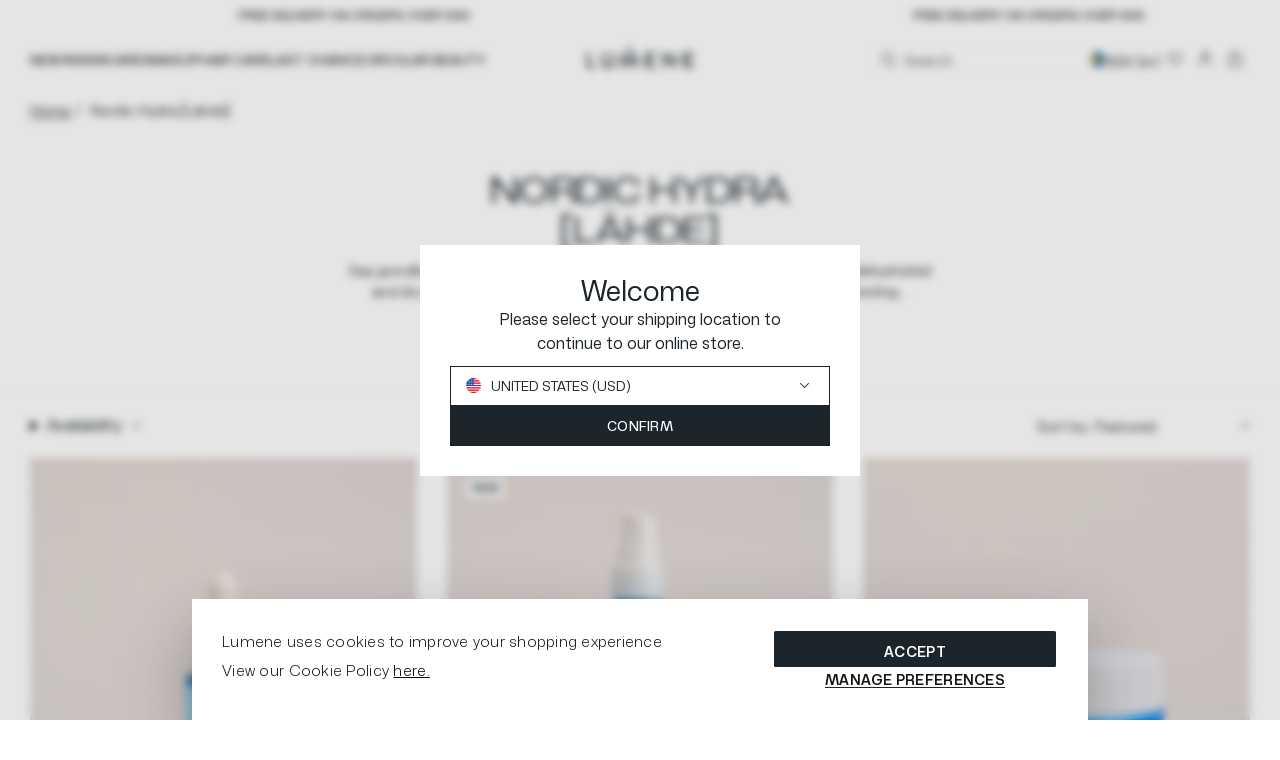

--- FILE ---
content_type: text/html; charset=utf-8
request_url: https://se.lumene.com/collections/nordic-hydra-lahde
body_size: 56196
content:
<!doctype html>
<html lang="en">
  <head>

    <meta charset="utf-8">
    <meta http-equiv="X-UA-Compatible" content="IE=edge">
    <meta name="viewport" content="width=device-width,initial-scale=1">
    <meta name="theme-color" content="">

    <link rel="preconnect" href="https://cdn.shopify.com" crossorigin><link rel="canonical" href="https://lumene.com/collections/nordic-hydra-lahde"><link
    rel="icon"
    type="image/png"
    href="//se.lumene.com/cdn/shop/files/16.png?crop=center&height=16&v=1689239493&width=16"
    sizes="16x16"
  ><link
    rel="shortcut icon"
    type="image/png"
    href="//se.lumene.com/cdn/shop/files/32.png?crop=center&height=32&v=1689239494&width=32"
    sizes="32x32"
  ><link
    rel="icon"
    type="image/png"
    href="//se.lumene.com/cdn/shop/files/194.png?crop=center&height=194&v=1689239495&width=194"
    sizes="194x194"
  ><link
    rel="apple-touch-icon"
    href="//se.lumene.com/cdn/shop/files/180.png?crop=center&height=180&v=1689239495&width=180"
    sizes="180x180"
  ><link
    rel="icon"
    type="image/png"
    href="//se.lumene.com/cdn/shop/files/192.png?crop=center&height=192&v=1689239494&width=192"
    sizes="192x192"
  ><link rel="manifest" href="//se.lumene.com/cdn/shop/t/2/assets/site.webmanifest.json?v=29365349935638452151696316115">
<meta name="apple-mobile-web-app-title" content="Lumene FI">
<title>Nordic Hydra [Lähde] | LUMENE
&ndash; Lumene FI</title><meta name="description" content="Say goodbye to dryness! Our Nordic Hydra range offers deep hydration for dehydrated and dry skin; formulated with Organic Nordic Birch Sap and intensely hydrating Hyaluronic Acid to leave a healthy, fresh and smooth finish."><meta property="og:site_name" content="Lumene FI">
<meta property="og:url" content="https://se.lumene.com/collections/nordic-hydra-lahde">
<meta property="og:title" content="Nordic Hydra [Lähde] | LUMENE">
<meta property="og:type" content="product.group">
<meta property="og:description" content="Say goodbye to dryness! Our Nordic Hydra range offers deep hydration for dehydrated and dry skin; formulated with Organic Nordic Birch Sap and intensely hydrating Hyaluronic Acid to leave a healthy, fresh and smooth finish."><meta property="og:image" content="http://se.lumene.com/cdn/shop/files/20240605_Lumene_Brand_DAY-2_24330_21b447ed-42a9-4841-bbf6-21596c76126e.jpg?v=1728465314&width=2000">
  <meta property="og:image:secure_url" content="https://se.lumene.com/cdn/shop/files/20240605_Lumene_Brand_DAY-2_24330_21b447ed-42a9-4841-bbf6-21596c76126e.jpg?v=1728465314&width=2000">
  <meta property="og:image:width" content="2000">
  <meta property="og:image:height" content="2000"><meta name="twitter:card" content="summary_large_image">
<meta name="twitter:title" content="Nordic Hydra [Lähde] | LUMENE">
<meta name="twitter:description" content="Say goodbye to dryness! Our Nordic Hydra range offers deep hydration for dehydrated and dry skin; formulated with Organic Nordic Birch Sap and intensely hydrating Hyaluronic Acid to leave a healthy, fresh and smooth finish.">
<script>
  window.BAO = window.BAO || {}
  window.theme = window.theme || {}

  document.documentElement.classList.remove('util-NoJs')

  window.theme = {
    isDevTheme: false,
    moneyFormat: "{{amount}} kr",
    strings: {
      addToCart: "Add to bag",
      soldOut: "Sold out",
      unavailable: "Unavailable",
    }<!-- prettier-ignore -->
,
countries: {
  FI: { name: "Finland", site: 'FI', currency: 'EUR' },
  SE: { name: "Sweden", site: 'FI', currency: 'SEK' },
  GB: { name: "United Kingdom", site: 'UK', currency: 'GBP' },
  US: { name: "United States", site: 'US', currency: 'USD' },
  DE: { name: "Germany", site: 'FI', currency: 'EUR' },
  NO: { name: "Norway", site: 'ROW', currency: 'EUR' },
  EE: { name: "Estonia", site: 'ROW', currency: 'EUR' },
  ES: { name: "Spain", site: 'ROW', currency: 'EUR' },
  FR: { name: "France", site: 'ROW', currency: 'EUR' },
  DK: { name: "Denmark", site: 'ROW', currency: 'EUR' },
  AX: { name: "Åland Islands", site: 'ROW', currency: 'EUR' },
  AU: { name: "Australia", site: 'ROW', currency: 'EUR' },
  AT: { name: "Austria", site: 'ROW', currency: 'EUR' },
  BE: { name: "Belgium", site: 'ROW', currency: 'EUR' },
  BA: { name: "Bosnia and Herzegovina", site: 'ROW', currency: 'EUR' },
  CN: { name: "China", site: 'ROW', currency: 'EUR' },
  HR: { name: "Croatia", site: 'ROW', currency: 'EUR' },
  CY: { name: "Cyprus", site: 'ROW', currency: 'EUR' },
  CZ: { name: "Czech Republic", site: 'ROW', currency: 'EUR' },
  FO: { name: "Faroe Islands", site: 'ROW', currency: 'EUR' },
  GE: { name: "Georgia", site: 'ROW', currency: 'EUR' },
  GR: { name: "Greece", site: 'ROW', currency: 'EUR' },
  HK: { name: "Hong Kong", site: 'ROW', currency: 'EUR' },
  HU: { name: "Hungary", site: 'ROW', currency: 'EUR' },
  IS: { name: "Iceland", site: 'ROW', currency: 'EUR' },
  IE: { name: "Ireland", site: 'ROW', currency: 'EUR' },
  IT: { name: "Italy", site: 'ROW', currency: 'EUR' },
  JP: { name: "Japan", site: 'ROW', currency: 'EUR' },
  KR: { name: "Korea, Republic of", site: 'ROW', currency: 'EUR' },
  LV: { name: "Latvia", site: 'ROW', currency: 'EUR' },
  LI: { name: "Liechtenstein", site: 'ROW', currency: 'EUR' },
  LT: { name: "Lithuania", site: 'ROW', currency: 'EUR' },
  LU: { name: "Luxembourg", site: 'ROW', currency: 'EUR' },
  MT: { name: "Malta", site: 'ROW', currency: 'EUR' },
  MC: { name: "Monaco", site: 'ROW', currency: 'EUR' },
  NL: { name: "Netherlands", site: 'ROW', currency: 'EUR' },
  NZ: { name: "New Zealand", site: 'ROW', currency: 'EUR' },
  PL: { name: "Poland", site: 'ROW', currency: 'EUR' },
  PT: { name: "Portugal", site: 'ROW', currency: 'EUR' },
  SK: { name: "Slovakia", site: 'ROW', currency: 'EUR' },
  SI: { name: "Slovenia", site: 'ROW', currency: 'EUR' },
  CH: { name: "Switzerland", site: 'ROW', currency: 'EUR' },
}
}

  
</script>
<link rel="dns-prefetch" href="https://cdn.shopify.com">

<link href="//se.lumene.com/cdn/shop/t/2/assets/LumeneSans-CondensedRegular.woff2?v=70103730139283628191741873942" as="font" type="font/woff2" crossorigin="anonymous" rel="preload">
<link href="//se.lumene.com/cdn/shop/t/2/assets/LumeneSans-CondensedSemiBold.woff2?v=20160774108846936291741873943" as="font" type="font/woff2" crossorigin="anonymous" rel="preload">
<link href="//se.lumene.com/cdn/shop/t/2/assets/LumeneSans-ExpandedLight.woff2?v=119516226833395875371741873945" as="font" type="font/woff2" crossorigin="anonymous" rel="preload">
<link href="//se.lumene.com/cdn/shop/t/2/assets/LumeneSans-ExpandedMedium.woff2?v=108361593077782436901741873946" as="font" type="font/woff2" crossorigin="anonymous" rel="preload">
<link href="//se.lumene.com/cdn/shop/t/2/assets/LumeneSans-ExpandedRegular.woff2?v=154096527925344884621741873947" as="font" type="font/woff2" crossorigin="anonymous" rel="preload">
<link href="//se.lumene.com/cdn/shop/t/2/assets/LumeneSans-ExpandedSemiBold.woff2?v=177795754014391195951741873948" as="font" type="font/woff2" crossorigin="anonymous" rel="preload">
<link href="//se.lumene.com/cdn/shop/t/2/assets/LumeneSans-Light.woff2?v=24489653823503095231741873949" as="font" type="font/woff2" crossorigin="anonymous" rel="preload">
<link href="//se.lumene.com/cdn/shop/t/2/assets/LumeneSans-Medium.woff2?v=80349655856023949301741873950" as="font" type="font/woff2" crossorigin="anonymous" rel="preload">
<link href="//se.lumene.com/cdn/shop/t/2/assets/LumeneSans-Regular.woff2?v=160896176856848638581741873951" as="font" type="font/woff2" crossorigin="anonymous" rel="preload">
<link href="//se.lumene.com/cdn/shop/t/2/assets/LumeneSans-SemiBold.woff2?v=158960303239499413401741873953" as="font" type="font/woff2" crossorigin="anonymous" rel="preload">

<style>
  /*
  |--------------------------------------------------------------------------
  | Lumene Sans
  |--------------------------------------------------------------------------
  |
  */
@font-face {
  font-family: 'Lumene Sans Expanded';
  src: url('//se.lumene.com/cdn/shop/t/2/assets/LumeneSans-ExpandedMedium.woff2?v=108361593077782436901741873946') format('woff2');
  font-weight: 500;
  font-style: normal;
  font-display: swap;
}

@font-face {
  font-family: 'Lumene Sans Condensed';
  src: url('//se.lumene.com/cdn/shop/t/2/assets/LumeneSans-CondensedSemiBold.woff2?v=20160774108846936291741873943') format('woff2');
  font-weight: 600;
  font-style: normal;
  font-display: swap;
}

@font-face {
  font-family: 'Lumene Sans Expanded';
  src: url('//se.lumene.com/cdn/shop/t/2/assets/LumeneSans-ExpandedSemiBold.woff2?v=177795754014391195951741873948') format('woff2');
  font-weight: 600;
  font-style: normal;
  font-display: swap;
}

@font-face {
  font-family: 'Lumene Sans Expanded';
  src: url('//se.lumene.com/cdn/shop/t/2/assets/LumeneSans-ExpandedRegular.woff2?v=154096527925344884621741873947') format('woff2');
  font-weight: normal;
  font-style: normal;
  font-display: swap;
}

@font-face {
  font-family: 'Lumene Sans';
  src: url('//se.lumene.com/cdn/shop/t/2/assets/LumeneSans-SemiBold.woff2?v=158960303239499413401741873953') format('woff2');
  font-weight: 600;
  font-style: normal;
  font-display: swap;
}

@font-face {
  font-family: 'Lumene Sans Expanded';
  src: url('//se.lumene.com/cdn/shop/t/2/assets/LumeneSans-ExpandedLight.woff2?v=119516226833395875371741873945') format('woff2');
  font-weight: 300;
  font-style: normal;
  font-display: swap;
}

@font-face {
  font-family: 'Lumene Sans';
  src: url('//se.lumene.com/cdn/shop/t/2/assets/LumeneSans-Light.woff2?v=24489653823503095231741873949') format('woff2');
  font-weight: 300;
  font-style: normal;
  font-display: swap;
}

@font-face {
  font-family: 'Lumene Sans';
  src: url('//se.lumene.com/cdn/shop/t/2/assets/LumeneSans-Medium.woff2?v=80349655856023949301741873950') format('woff2');
  font-weight: 500;
  font-style: normal;
  font-display: swap;
}

@font-face {
  font-family: 'Lumene Sans';
  src: url('//se.lumene.com/cdn/shop/t/2/assets/LumeneSans-Regular.woff2?v=160896176856848638581741873951') format('woff2');
  font-weight: normal;
  font-style: normal;
  font-display: swap;
}

@font-face {
  font-family: 'Lumene Sans Condensed';
  src: url('//se.lumene.com/cdn/shop/t/2/assets/LumeneSans-CondensedRegular.woff2?v=70103730139283628191741873942') format('woff2');
  font-weight: normal;
  font-style: normal;
  font-display: swap;
}


</style>
<script src="//unpkg.com/@ungap/custom-elements@1.0.0/min.js" defer></script>

<script src="//se.lumene.com/cdn/shop/t/2/assets/bao-utils.js?v=172236021790231457431689238546" type="module"></script>
<script src="//se.lumene.com/cdn/shop/t/2/assets/bao-reactive-state.js?v=27486183122535752501689238547" type="module"></script>
<script src="//se.lumene.com/cdn/shop/t/2/assets/bao-cycler.js?v=32508620833446988491689238548" type="module"></script>
<script src="//se.lumene.com/cdn/shop/t/2/assets/bao-listeners.js?v=27835213045578010321689238549" type="module"></script>
<script src="//se.lumene.com/cdn/shop/t/2/assets/bao-media.js?v=35246148108417170541689238549" type="module"></script>
<script src="//se.lumene.com/cdn/shop/t/2/assets/bao-event-bus.js?v=148988854989621118321689238548" type="module"></script>
<script src="//se.lumene.com/cdn/shop/t/2/assets/bao-custom-element.js?v=170965832169754322621689238550" type="module"></script>
<script src="//se.lumene.com/cdn/shop/t/2/assets/bao-details-disclosure.js?v=916106689949356601689238546" type="module"></script>

<script src="//se.lumene.com/cdn/shop/t/2/assets/vendor-keen-slider.js?v=149652287233469404881689238547" type="module"></script>
<script src="//se.lumene.com/cdn/shop/t/2/assets/bao-carousel.js?v=21630893176569886741689238548" type="module"></script>

<script src="//se.lumene.com/cdn/shop/t/2/assets/bao-global.js?v=118882596941211508481689238542" type="module"></script>
<script src="//se.lumene.com/cdn/shop/t/2/assets/bao-events.js?v=32012164136579971841689238550" type="module"></script>
<script src="//se.lumene.com/cdn/shop/t/2/assets/bao-section-renderer.js?v=13574302598143413541689238545" type="module"></script>
<script src="//se.lumene.com/cdn/shop/t/2/assets/bao-cart.js?v=131265885677378873111718011630" type="module"></script>
<script src="//se.lumene.com/cdn/shop/t/2/assets/cart-count.js?v=131408916014587660341689238547" type="module"></script>
<script src="//se.lumene.com/cdn/shop/t/2/assets/product-form.js?v=181196895723659991311689238545" type="module"></script>
<script src="//se.lumene.com/cdn/shop/t/2/assets/quantity-adjuster.js?v=52166484210010411851689238549" type="module"></script>
<script src="//se.lumene.com/cdn/shop/t/2/assets/cart-item.js?v=104240836760314398651694006932" type="module"></script>

<script src="//se.lumene.com/cdn/shop/t/2/assets/bao-caches.js?v=116439259453407579211689238550" type="module"></script>

<script src="//se.lumene.com/cdn/shop/t/2/assets/accordion-group.js?v=18794238662654565811689238546" type="module"></script>
<script src="//se.lumene.com/cdn/shop/t/2/assets/blur-text.js?v=55809390930229505931689238543" type="module"></script>
<script src="//se.lumene.com/cdn/shop/t/2/assets/section-async.js?v=117574230397246412021689238548" type="module"></script>
<script src="//se.lumene.com/cdn/shop/t/2/assets/lazy-video.js?v=26238677346866001401689238543" type="module"></script>
<script src="//se.lumene.com/cdn/shop/t/2/assets/parallax-image.js?v=168068622210700118501690816980" type="module"></script>
<script src="//se.lumene.com/cdn/shop/t/2/assets/product-wishlist.js?v=54613273820973038531689238549" type="module"></script>

<script>
  window.routes = {
    cartAddUrl: '/cart/add.js',
    cartChangeUrl: '/cart/change.js',
    cartUpdateUrl: '/cart/update.js',
    rootUrl: '/',
  };
</script>

<script>
  window.addEventListener('load', () => {
    const hiddenUntilLoaded = Array.from(document.querySelectorAll('.util-HideUntilLoaded'));

    hiddenUntilLoaded.forEach((el) => el.classList.remove('util-HideUntilLoaded'));
  });

  window.addEventListener('resize', () => measureInnerHeight);
  measureInnerHeight();

  function measureInnerHeight() {
    document.documentElement.style.setProperty('--InnerHeight', `${window.innerHeight}px`);
  }
</script><link rel="stylesheet" href="//se.lumene.com/cdn/shop/t/2/assets/vendor-sanitize.css?v=175379452770529874181689238545">
<link rel="stylesheet" href="//se.lumene.com/cdn/shop/t/2/assets/define.css?v=68779850804187307151741873958">
<link rel="stylesheet" href="//se.lumene.com/cdn/shop/t/2/assets/utilities.css?v=156267289315935984731692270273">

<link rel="stylesheet" href="//se.lumene.com/cdn/shop/t/2/assets/layout.css?v=115824931787707602971741873963">
<link rel="stylesheet" href="//se.lumene.com/cdn/shop/t/2/assets/section.css?v=104259482022499807971691416376">
<link rel="stylesheet" href="//se.lumene.com/cdn/shop/t/2/assets/modal.css?v=125348024479706181981689238546">

<link rel="stylesheet" href="//se.lumene.com/cdn/shop/t/2/assets/buttons.css?v=144646345065950536421741873955">
<link rel="stylesheet" href="//se.lumene.com/cdn/shop/t/2/assets/forms.css?v=99649778525712715711741873961">
<link rel="stylesheet" href="//se.lumene.com/cdn/shop/t/2/assets/font-size.css?v=125317997686755884671745401386">
<link rel="stylesheet" href="//se.lumene.com/cdn/shop/t/2/assets/responsive-image.css?v=179011336524198376101693316463">
<link rel="stylesheet" href="//se.lumene.com/cdn/shop/t/2/assets/rich-text.css?v=48344227748513474781741873971">

<link rel="stylesheet" href="//se.lumene.com/cdn/shop/t/2/assets/vendor-keen-slider.css?v=55941189099727273031689238546">
<link rel="stylesheet" href="//se.lumene.com/cdn/shop/t/2/assets/product-back-in-stock.css?v=48008512626470661661693316453">

<link rel="stylesheet" href="//se.lumene.com/cdn/shop/t/2/assets/cookie-banner.css?v=61244374456613990311741873957">

<link rel="stylesheet" href="//se.lumene.com/cdn/shop/t/2/assets/yotpo-widget-overrides.css?v=127503946033074576271741873979">

<link href="//se.lumene.com/cdn/shop/t/2/assets/drawer.css?v=114830763750518593291689238547" rel="stylesheet" type="text/css" media="all" />
<link href="//se.lumene.com/cdn/shop/t/2/assets/drawers.css?v=39423422547277817381689238547" rel="stylesheet" type="text/css" media="all" />
<script src="https://cdn.shopify.com/s/shopify/shopify_common.js" defer></script>

    <script>window.performance && window.performance.mark && window.performance.mark('shopify.content_for_header.start');</script><meta id="shopify-digital-wallet" name="shopify-digital-wallet" content="/72769831214/digital_wallets/dialog">
<meta name="shopify-checkout-api-token" content="a3557e20c9c07d23211b1550b2abfa99">
<link rel="alternate" type="application/atom+xml" title="Feed" href="/collections/nordic-hydra-lahde.atom" />
<link rel="alternate" hreflang="x-default" href="https://fi.lumene.com/collections/nordic-hydra-lahde">
<link rel="alternate" hreflang="en-DE" href="https://de.lumene.com/collections/nordic-hydra-lahde">
<link rel="alternate" hreflang="fi-FI" href="https://fi.lumene.com/collections/nordic-hydra-lahde">
<link rel="alternate" hreflang="en-AT" href="https://lumene.com/collections/nordic-hydra-lahde">
<link rel="alternate" hreflang="en-AU" href="https://lumene.com/collections/nordic-hydra-lahde">
<link rel="alternate" hreflang="en-BE" href="https://lumene.com/collections/nordic-hydra-lahde">
<link rel="alternate" hreflang="en-CH" href="https://lumene.com/collections/nordic-hydra-lahde">
<link rel="alternate" hreflang="en-CZ" href="https://lumene.com/collections/nordic-hydra-lahde">
<link rel="alternate" hreflang="en-DK" href="https://lumene.com/collections/nordic-hydra-lahde">
<link rel="alternate" hreflang="en-ES" href="https://lumene.com/collections/nordic-hydra-lahde">
<link rel="alternate" hreflang="en-FR" href="https://lumene.com/collections/nordic-hydra-lahde">
<link rel="alternate" hreflang="en-IE" href="https://lumene.com/collections/nordic-hydra-lahde">
<link rel="alternate" hreflang="en-IL" href="https://lumene.com/collections/nordic-hydra-lahde">
<link rel="alternate" hreflang="en-IT" href="https://lumene.com/collections/nordic-hydra-lahde">
<link rel="alternate" hreflang="en-KR" href="https://lumene.com/collections/nordic-hydra-lahde">
<link rel="alternate" hreflang="en-NL" href="https://lumene.com/collections/nordic-hydra-lahde">
<link rel="alternate" hreflang="en-NO" href="https://lumene.com/collections/nordic-hydra-lahde">
<link rel="alternate" hreflang="en-NZ" href="https://lumene.com/collections/nordic-hydra-lahde">
<link rel="alternate" hreflang="en-PL" href="https://lumene.com/collections/nordic-hydra-lahde">
<link rel="alternate" hreflang="en-PT" href="https://lumene.com/collections/nordic-hydra-lahde">
<link rel="alternate" hreflang="en-SI" href="https://lumene.com/collections/nordic-hydra-lahde">
<link rel="alternate" hreflang="en-SK" href="https://lumene.com/collections/nordic-hydra-lahde">
<link rel="alternate" hreflang="en-HU" href="https://lumene.com/collections/nordic-hydra-lahde">
<link rel="alternate" hreflang="en-CN" href="https://lumene.com/collections/nordic-hydra-lahde">
<link rel="alternate" hreflang="en-BA" href="https://lumene.com/collections/nordic-hydra-lahde">
<link rel="alternate" hreflang="en-HR" href="https://lumene.com/collections/nordic-hydra-lahde">
<link rel="alternate" hreflang="en-EE" href="https://lumene.com/collections/nordic-hydra-lahde">
<link rel="alternate" hreflang="en-FO" href="https://lumene.com/collections/nordic-hydra-lahde">
<link rel="alternate" hreflang="en-GE" href="https://lumene.com/collections/nordic-hydra-lahde">
<link rel="alternate" hreflang="en-GR" href="https://lumene.com/collections/nordic-hydra-lahde">
<link rel="alternate" hreflang="en-IS" href="https://lumene.com/collections/nordic-hydra-lahde">
<link rel="alternate" hreflang="en-LV" href="https://lumene.com/collections/nordic-hydra-lahde">
<link rel="alternate" hreflang="en-LI" href="https://lumene.com/collections/nordic-hydra-lahde">
<link rel="alternate" hreflang="en-LT" href="https://lumene.com/collections/nordic-hydra-lahde">
<link rel="alternate" hreflang="en-LU" href="https://lumene.com/collections/nordic-hydra-lahde">
<link rel="alternate" hreflang="en-MT" href="https://lumene.com/collections/nordic-hydra-lahde">
<link rel="alternate" hreflang="en-MC" href="https://lumene.com/collections/nordic-hydra-lahde">
<link rel="alternate" hreflang="en-BR" href="https://lumene.com/collections/nordic-hydra-lahde">
<link rel="alternate" hreflang="en-HK" href="https://lumene.com/collections/nordic-hydra-lahde">
<link rel="alternate" hreflang="en-CY" href="https://lumene.com/collections/nordic-hydra-lahde">
<link rel="alternate" hreflang="en-AX" href="https://lumene.com/collections/nordic-hydra-lahde">
<link rel="alternate" hreflang="en-SE" href="https://se.lumene.com/collections/nordic-hydra-lahde">
<link rel="alternate" hreflang="fi-SE" href="https://se.lumene.com/fi/collections/nordic-hydra-lahde">
<link rel="alternate" type="application/json+oembed" href="https://se.lumene.com/collections/nordic-hydra-lahde.oembed">
<script async="async" src="/checkouts/internal/preloads.js?locale=en-SE"></script>
<link rel="preconnect" href="https://shop.app" crossorigin="anonymous">
<script async="async" src="https://shop.app/checkouts/internal/preloads.js?locale=en-SE&shop_id=72769831214" crossorigin="anonymous"></script>
<script id="apple-pay-shop-capabilities" type="application/json">{"shopId":72769831214,"countryCode":"FI","currencyCode":"SEK","merchantCapabilities":["supports3DS"],"merchantId":"gid:\/\/shopify\/Shop\/72769831214","merchantName":"Lumene FI","requiredBillingContactFields":["postalAddress","email","phone"],"requiredShippingContactFields":["postalAddress","email","phone"],"shippingType":"shipping","supportedNetworks":["visa","maestro","masterCard","amex"],"total":{"type":"pending","label":"Lumene FI","amount":"1.00"},"shopifyPaymentsEnabled":true,"supportsSubscriptions":true}</script>
<script id="shopify-features" type="application/json">{"accessToken":"a3557e20c9c07d23211b1550b2abfa99","betas":["rich-media-storefront-analytics"],"domain":"se.lumene.com","predictiveSearch":true,"shopId":72769831214,"locale":"en"}</script>
<script>var Shopify = Shopify || {};
Shopify.shop = "lumene-fi.myshopify.com";
Shopify.locale = "en";
Shopify.currency = {"active":"SEK","rate":"10.95123"};
Shopify.country = "SE";
Shopify.theme = {"name":"Lumene by BAO (Live - Github)","id":150947758425,"schema_name":"By Association Only","schema_version":"1.0.0","theme_store_id":null,"role":"main"};
Shopify.theme.handle = "null";
Shopify.theme.style = {"id":null,"handle":null};
Shopify.cdnHost = "se.lumene.com/cdn";
Shopify.routes = Shopify.routes || {};
Shopify.routes.root = "/";</script>
<script type="module">!function(o){(o.Shopify=o.Shopify||{}).modules=!0}(window);</script>
<script>!function(o){function n(){var o=[];function n(){o.push(Array.prototype.slice.apply(arguments))}return n.q=o,n}var t=o.Shopify=o.Shopify||{};t.loadFeatures=n(),t.autoloadFeatures=n()}(window);</script>
<script>
  window.ShopifyPay = window.ShopifyPay || {};
  window.ShopifyPay.apiHost = "shop.app\/pay";
  window.ShopifyPay.redirectState = null;
</script>
<script id="shop-js-analytics" type="application/json">{"pageType":"collection"}</script>
<script defer="defer" async type="module" src="//se.lumene.com/cdn/shopifycloud/shop-js/modules/v2/client.init-shop-cart-sync_C5BV16lS.en.esm.js"></script>
<script defer="defer" async type="module" src="//se.lumene.com/cdn/shopifycloud/shop-js/modules/v2/chunk.common_CygWptCX.esm.js"></script>
<script type="module">
  await import("//se.lumene.com/cdn/shopifycloud/shop-js/modules/v2/client.init-shop-cart-sync_C5BV16lS.en.esm.js");
await import("//se.lumene.com/cdn/shopifycloud/shop-js/modules/v2/chunk.common_CygWptCX.esm.js");

  window.Shopify.SignInWithShop?.initShopCartSync?.({"fedCMEnabled":true,"windoidEnabled":true});

</script>
<script>
  window.Shopify = window.Shopify || {};
  if (!window.Shopify.featureAssets) window.Shopify.featureAssets = {};
  window.Shopify.featureAssets['shop-js'] = {"shop-cart-sync":["modules/v2/client.shop-cart-sync_ZFArdW7E.en.esm.js","modules/v2/chunk.common_CygWptCX.esm.js"],"init-fed-cm":["modules/v2/client.init-fed-cm_CmiC4vf6.en.esm.js","modules/v2/chunk.common_CygWptCX.esm.js"],"shop-button":["modules/v2/client.shop-button_tlx5R9nI.en.esm.js","modules/v2/chunk.common_CygWptCX.esm.js"],"shop-cash-offers":["modules/v2/client.shop-cash-offers_DOA2yAJr.en.esm.js","modules/v2/chunk.common_CygWptCX.esm.js","modules/v2/chunk.modal_D71HUcav.esm.js"],"init-windoid":["modules/v2/client.init-windoid_sURxWdc1.en.esm.js","modules/v2/chunk.common_CygWptCX.esm.js"],"shop-toast-manager":["modules/v2/client.shop-toast-manager_ClPi3nE9.en.esm.js","modules/v2/chunk.common_CygWptCX.esm.js"],"init-shop-email-lookup-coordinator":["modules/v2/client.init-shop-email-lookup-coordinator_B8hsDcYM.en.esm.js","modules/v2/chunk.common_CygWptCX.esm.js"],"init-shop-cart-sync":["modules/v2/client.init-shop-cart-sync_C5BV16lS.en.esm.js","modules/v2/chunk.common_CygWptCX.esm.js"],"avatar":["modules/v2/client.avatar_BTnouDA3.en.esm.js"],"pay-button":["modules/v2/client.pay-button_FdsNuTd3.en.esm.js","modules/v2/chunk.common_CygWptCX.esm.js"],"init-customer-accounts":["modules/v2/client.init-customer-accounts_DxDtT_ad.en.esm.js","modules/v2/client.shop-login-button_C5VAVYt1.en.esm.js","modules/v2/chunk.common_CygWptCX.esm.js","modules/v2/chunk.modal_D71HUcav.esm.js"],"init-shop-for-new-customer-accounts":["modules/v2/client.init-shop-for-new-customer-accounts_ChsxoAhi.en.esm.js","modules/v2/client.shop-login-button_C5VAVYt1.en.esm.js","modules/v2/chunk.common_CygWptCX.esm.js","modules/v2/chunk.modal_D71HUcav.esm.js"],"shop-login-button":["modules/v2/client.shop-login-button_C5VAVYt1.en.esm.js","modules/v2/chunk.common_CygWptCX.esm.js","modules/v2/chunk.modal_D71HUcav.esm.js"],"init-customer-accounts-sign-up":["modules/v2/client.init-customer-accounts-sign-up_CPSyQ0Tj.en.esm.js","modules/v2/client.shop-login-button_C5VAVYt1.en.esm.js","modules/v2/chunk.common_CygWptCX.esm.js","modules/v2/chunk.modal_D71HUcav.esm.js"],"shop-follow-button":["modules/v2/client.shop-follow-button_Cva4Ekp9.en.esm.js","modules/v2/chunk.common_CygWptCX.esm.js","modules/v2/chunk.modal_D71HUcav.esm.js"],"checkout-modal":["modules/v2/client.checkout-modal_BPM8l0SH.en.esm.js","modules/v2/chunk.common_CygWptCX.esm.js","modules/v2/chunk.modal_D71HUcav.esm.js"],"lead-capture":["modules/v2/client.lead-capture_Bi8yE_yS.en.esm.js","modules/v2/chunk.common_CygWptCX.esm.js","modules/v2/chunk.modal_D71HUcav.esm.js"],"shop-login":["modules/v2/client.shop-login_D6lNrXab.en.esm.js","modules/v2/chunk.common_CygWptCX.esm.js","modules/v2/chunk.modal_D71HUcav.esm.js"],"payment-terms":["modules/v2/client.payment-terms_CZxnsJam.en.esm.js","modules/v2/chunk.common_CygWptCX.esm.js","modules/v2/chunk.modal_D71HUcav.esm.js"]};
</script>
<script>(function() {
  var isLoaded = false;
  function asyncLoad() {
    if (isLoaded) return;
    isLoaded = true;
    var urls = ["https:\/\/cdn-loyalty.yotpo.com\/loader\/7HiNMiGpRybNCZU2JXef0g.js?shop=lumene-fi.myshopify.com","https:\/\/app.octaneai.com\/dur882c409os8kcd\/shopify.js?x=feJT8hMCElZ2OoT3\u0026shop=lumene-fi.myshopify.com"];
    for (var i = 0; i < urls.length; i++) {
      var s = document.createElement('script');
      s.type = 'text/javascript';
      s.async = true;
      s.src = urls[i];
      var x = document.getElementsByTagName('script')[0];
      x.parentNode.insertBefore(s, x);
    }
  };
  if(window.attachEvent) {
    window.attachEvent('onload', asyncLoad);
  } else {
    window.addEventListener('load', asyncLoad, false);
  }
})();</script>
<script id="__st">var __st={"a":72769831214,"offset":7200,"reqid":"cf6e813e-374c-46e9-a356-b97aa4fca70b-1768825254","pageurl":"se.lumene.com\/collections\/nordic-hydra-lahde","u":"ddd54fe5529e","p":"collection","rtyp":"collection","rid":604713910617};</script>
<script>window.ShopifyPaypalV4VisibilityTracking = true;</script>
<script id="form-persister">!function(){'use strict';const t='contact',e='new_comment',n=[[t,t],['blogs',e],['comments',e],[t,'customer']],o='password',r='form_key',c=['recaptcha-v3-token','g-recaptcha-response','h-captcha-response',o],s=()=>{try{return window.sessionStorage}catch{return}},i='__shopify_v',u=t=>t.elements[r],a=function(){const t=[...n].map((([t,e])=>`form[action*='/${t}']:not([data-nocaptcha='true']) input[name='form_type'][value='${e}']`)).join(',');var e;return e=t,()=>e?[...document.querySelectorAll(e)].map((t=>t.form)):[]}();function m(t){const e=u(t);a().includes(t)&&(!e||!e.value)&&function(t){try{if(!s())return;!function(t){const e=s();if(!e)return;const n=u(t);if(!n)return;const o=n.value;o&&e.removeItem(o)}(t);const e=Array.from(Array(32),(()=>Math.random().toString(36)[2])).join('');!function(t,e){u(t)||t.append(Object.assign(document.createElement('input'),{type:'hidden',name:r})),t.elements[r].value=e}(t,e),function(t,e){const n=s();if(!n)return;const r=[...t.querySelectorAll(`input[type='${o}']`)].map((({name:t})=>t)),u=[...c,...r],a={};for(const[o,c]of new FormData(t).entries())u.includes(o)||(a[o]=c);n.setItem(e,JSON.stringify({[i]:1,action:t.action,data:a}))}(t,e)}catch(e){console.error('failed to persist form',e)}}(t)}const f=t=>{if('true'===t.dataset.persistBound)return;const e=function(t,e){const n=function(t){return'function'==typeof t.submit?t.submit:HTMLFormElement.prototype.submit}(t).bind(t);return function(){let t;return()=>{t||(t=!0,(()=>{try{e(),n()}catch(t){(t=>{console.error('form submit failed',t)})(t)}})(),setTimeout((()=>t=!1),250))}}()}(t,(()=>{m(t)}));!function(t,e){if('function'==typeof t.submit&&'function'==typeof e)try{t.submit=e}catch{}}(t,e),t.addEventListener('submit',(t=>{t.preventDefault(),e()})),t.dataset.persistBound='true'};!function(){function t(t){const e=(t=>{const e=t.target;return e instanceof HTMLFormElement?e:e&&e.form})(t);e&&m(e)}document.addEventListener('submit',t),document.addEventListener('DOMContentLoaded',(()=>{const e=a();for(const t of e)f(t);var n;n=document.body,new window.MutationObserver((t=>{for(const e of t)if('childList'===e.type&&e.addedNodes.length)for(const t of e.addedNodes)1===t.nodeType&&'FORM'===t.tagName&&a().includes(t)&&f(t)})).observe(n,{childList:!0,subtree:!0,attributes:!1}),document.removeEventListener('submit',t)}))}()}();</script>
<script integrity="sha256-4kQ18oKyAcykRKYeNunJcIwy7WH5gtpwJnB7kiuLZ1E=" data-source-attribution="shopify.loadfeatures" defer="defer" src="//se.lumene.com/cdn/shopifycloud/storefront/assets/storefront/load_feature-a0a9edcb.js" crossorigin="anonymous"></script>
<script crossorigin="anonymous" defer="defer" src="//se.lumene.com/cdn/shopifycloud/storefront/assets/shopify_pay/storefront-65b4c6d7.js?v=20250812"></script>
<script data-source-attribution="shopify.dynamic_checkout.dynamic.init">var Shopify=Shopify||{};Shopify.PaymentButton=Shopify.PaymentButton||{isStorefrontPortableWallets:!0,init:function(){window.Shopify.PaymentButton.init=function(){};var t=document.createElement("script");t.src="https://se.lumene.com/cdn/shopifycloud/portable-wallets/latest/portable-wallets.en.js",t.type="module",document.head.appendChild(t)}};
</script>
<script data-source-attribution="shopify.dynamic_checkout.buyer_consent">
  function portableWalletsHideBuyerConsent(e){var t=document.getElementById("shopify-buyer-consent"),n=document.getElementById("shopify-subscription-policy-button");t&&n&&(t.classList.add("hidden"),t.setAttribute("aria-hidden","true"),n.removeEventListener("click",e))}function portableWalletsShowBuyerConsent(e){var t=document.getElementById("shopify-buyer-consent"),n=document.getElementById("shopify-subscription-policy-button");t&&n&&(t.classList.remove("hidden"),t.removeAttribute("aria-hidden"),n.addEventListener("click",e))}window.Shopify?.PaymentButton&&(window.Shopify.PaymentButton.hideBuyerConsent=portableWalletsHideBuyerConsent,window.Shopify.PaymentButton.showBuyerConsent=portableWalletsShowBuyerConsent);
</script>
<script data-source-attribution="shopify.dynamic_checkout.cart.bootstrap">document.addEventListener("DOMContentLoaded",(function(){function t(){return document.querySelector("shopify-accelerated-checkout-cart, shopify-accelerated-checkout")}if(t())Shopify.PaymentButton.init();else{new MutationObserver((function(e,n){t()&&(Shopify.PaymentButton.init(),n.disconnect())})).observe(document.body,{childList:!0,subtree:!0})}}));
</script>
<link id="shopify-accelerated-checkout-styles" rel="stylesheet" media="screen" href="https://se.lumene.com/cdn/shopifycloud/portable-wallets/latest/accelerated-checkout-backwards-compat.css" crossorigin="anonymous">
<style id="shopify-accelerated-checkout-cart">
        #shopify-buyer-consent {
  margin-top: 1em;
  display: inline-block;
  width: 100%;
}

#shopify-buyer-consent.hidden {
  display: none;
}

#shopify-subscription-policy-button {
  background: none;
  border: none;
  padding: 0;
  text-decoration: underline;
  font-size: inherit;
  cursor: pointer;
}

#shopify-subscription-policy-button::before {
  box-shadow: none;
}

      </style>

<script>window.performance && window.performance.mark && window.performance.mark('shopify.content_for_header.end');</script>
<script async src="https://cdn-widgetsrepository.yotpo.com/v1/loader/mnVjQpFcN9v6odlOYSxWTi2FmF6PH9GhacZc6v4A" type="text/javascript"></script>

<!-- BEGIN app block: shopify://apps/yotpo-loyalty-rewards/blocks/loader-app-embed-block/2f9660df-5018-4e02-9868-ee1fb88d6ccd -->
    <script src="https://cdn-widgetsrepository.yotpo.com/v1/loader/7HiNMiGpRybNCZU2JXef0g" async></script>




<!-- END app block --><!-- BEGIN app block: shopify://apps/easy-tag-gtm-data-layer/blocks/datalayer-embed-block/be308f3f-c82d-4290-b187-8561d4a8782a --><script>(function(w, d) {var f = d.getElementsByTagName('script')[0];var s = d.createElement('script');s.async = true;s.src = "https:\/\/cdn.shopify.com\/extensions\/9d4b20e8-14f7-4a65-86dc-eaa196dcf826\/2.1.0\/assets\/tidl-2.1.0.min.js";s.onload = function() {window.TAGinstall.init({"data_layer": {"model": "legacy","item_id_selector": "sku|variant_id"},"events":{"device_data":true,"user_data":true,"cart_data":true,"collections":true,"product_click":true,"product":true,"add_to_cart":true,"remove_from_cart":true,"login":true,"register":true,"search":true},"currency":"SEK","gtm_container_id":"GTM-MB4GLDHJ",}, {
   "_internal": {},"contextData": {"page": {"type":"collection"}
   },"cartData" : {"pageType":"collection","items": [],"total":0.0,"currency":"SEK"},"collectionData": {"list":"Nordic Hydra [Lähde]","items": [{"name":"Aqua Hydration Serum","brand":"LUMENE","category":"SKINCARE","variant":"Default Title","sku":"84894","barcode":"6412600848946","price":299.0,"compare_at_price":0.0,"position":0,"product_id":"15021257294199","variant_id":"55352928043383","image":"\/\/se.lumene.com\/cdn\/shop\/files\/297_499ec965-55a1-42af-80fa-380f5b5cdbeb.jpg?v=1750730425",
"handle":"84894"
           },{"name":"Hydrating Lotion Moisturizer","brand":"LUMENE","category":"SKINCARE","variant":"Default Title","sku":"84908","barcode":"6412600849080","price":239.0,"compare_at_price":0.0,"position":1,"product_id":"15021260341623","variant_id":"55352934039927","image":"\/\/se.lumene.com\/cdn\/shop\/files\/297_621ed36f-c09c-47a2-b58d-9c3a6fb9ac3b.jpg?v=1750730716",
"handle":"84908"
           },{"name":"Intense Hydration Moisturizer","brand":"LUMENE","category":"SKINCARE","variant":"Default Title","sku":"84896","barcode":"6412600848960","price":239.0,"compare_at_price":0.0,"position":2,"product_id":"15021260439927","variant_id":"55352934138231","image":"\/\/se.lumene.com\/cdn\/shop\/files\/297_9c47e3a6-a762-4af3-8919-3ed5795f661c.jpg?v=1750730785",
"handle":"84896"
           },{"name":"Water Gel","brand":"LUMENE","category":"SKINCARE","variant":"Default Title","sku":"84897","barcode":"6412600848977","price":239.0,"compare_at_price":0.0,"position":3,"product_id":"15021257425271","variant_id":"55352929354103","image":"\/\/se.lumene.com\/cdn\/shop\/files\/297_bd7110b4-023e-41cf-8b14-1ed286ff13cc.jpg?v=1750730534",
"handle":"84897"
           },{"name":"Intense Hydration Night Cream","brand":"LUMENE","category":"SKINCARE","variant":"Default Title","sku":"84907","barcode":"6412600849073","price":239.0,"compare_at_price":0.0,"position":4,"product_id":"15021260177783","variant_id":"55352933843319","image":"\/\/se.lumene.com\/cdn\/shop\/files\/297_bca3ae5d-04e5-4369-be3b-e05ee01a19b3.jpg?v=1750739654",
"handle":"84907"
           },{"name":"Hydration Boost Toner","brand":"LUMENE","category":"SKINCARE","variant":"Default Title","sku":"84915","barcode":"6412600849158","price":169.0,"compare_at_price":0.0,"position":5,"product_id":"15021260603767","variant_id":"55352934433143","image":"\/\/se.lumene.com\/cdn\/shop\/files\/297_961cf205-5403-4920-bc7f-5df8c2adbc81.jpg?v=1750730856",
"handle":"84915"
           },{"name":"Hydrating Gel Mask","brand":"LUMENE","category":"SKINCARE","variant":"Default Title","sku":"84918","barcode":"6412600849189","price":239.0,"compare_at_price":0.0,"position":6,"product_id":"15087109112183","variant_id":"55593519645047","image":"\/\/se.lumene.com\/cdn\/shop\/files\/6412600849189_Lumene_Nordic_Hydra_Gel_Mask_100ml.jpg?v=1755068678",
"handle":"84918"
           },{"name":"Moisture Boost Hair Serum","brand":"LUMENE","category":"HAIRCARE","variant":"Default Title","sku":"87579","barcode":"6412600875799","price":198.0,"compare_at_price":0.0,"position":7,"product_id":"15081191866743","variant_id":"55573682225527","image":"\/\/se.lumene.com\/cdn\/shop\/files\/6412600875799_Lumene_Nordic_Hydra_Moisture_Boost_Scalp___Hair_serum.jpg?v=1754889870",
"handle":"87579"
           },{"name":"Arctic Aqua Foaming Cleanser","brand":"LUMENE","category":"SKINCARE","variant":"Default Title","sku":"81553","barcode":"6412600815535","price":159.0,"compare_at_price":0.0,"position":8,"product_id":"8473978700121","variant_id":"46959069626713","image":"\/\/se.lumene.com\/cdn\/shop\/files\/297_da18b1a2-a601-45df-8cfb-552c441e02ac.jpg?v=1704160941",
"handle":"81553"
           },{"name":"Moisturizing Prebiotic Oil-Cocktail","brand":"LUMENE","category":"SKINCARE","variant":"Default Title","sku":"81768","barcode":"6412600817683","price":299.0,"compare_at_price":0.0,"position":9,"product_id":"8474000228697","variant_id":"46959109308761","image":"\/\/se.lumene.com\/cdn\/shop\/files\/297_dfd69c71-1a69-4e6c-b3b5-bc64ce8e5a5a.jpg?v=1704162698",
"handle":"81768"
           },{"name":"Moisture Balm","brand":"LUMENE","category":"SKINCARE","variant":"Default Title","sku":"86058","barcode":"6412600860580","price":240.0,"compare_at_price":0.0,"position":10,"product_id":"9025996816729","variant_id":"48622998225241","image":"\/\/se.lumene.com\/cdn\/shop\/files\/297_c162ecc8-da88-4cd9-a1b8-a9ba655b6880.jpg?v=1719885746",
"handle":"86058"
           },{"name":"Purity Dew Drops Hydrating Eye Gel","brand":"LUMENE","category":"SKINCARE","variant":"Default Title","sku":"80321","barcode":"6412600803211","price":239.0,"compare_at_price":0.0,"position":11,"product_id":"8473937314137","variant_id":"46958835302745","image":"\/\/se.lumene.com\/cdn\/shop\/files\/297_71922383-2812-493d-a742-ddfda22fcbd3.jpg?v=1704160850",
"handle":"80321"
           },{"name":"Pure Arctic Hydration Spring Water Mist","brand":"LUMENE","category":"SKINCARE","variant":"Default Title","sku":"80670","barcode":"6412600806700","price":119.0,"compare_at_price":0.0,"position":12,"product_id":"8473979093337","variant_id":"46959070019929","image":"\/\/se.lumene.com\/cdn\/shop\/files\/297_ab90a476-2e3f-4ed7-a6b0-0e8e3ca47593.jpg?v=1704160985",
"handle":"80670"
           },{"name":"Moisture Boost 2-in-1 Hair Mask","brand":"LUMENE","category":"HAIRCARE","variant":"Default Title","sku":"87540","barcode":"6412600875409","price":166.0,"compare_at_price":0.0,"position":13,"product_id":"14887494287735","variant_id":"54865118331255","image":"\/\/se.lumene.com\/cdn\/shop\/files\/297_b24f076a-63af-4f04-b868-5b8d849660fb.jpg?v=1736474522",
"handle":"87540"
           },{"name":"Oat Milk Oil Cleanser","brand":"LUMENE","category":"SKINCARE","variant":"Default Title","sku":"81993","barcode":"6412600819939","price":169.0,"compare_at_price":0.0,"position":14,"product_id":"8474026180953","variant_id":"46959167209817","image":"\/\/se.lumene.com\/cdn\/shop\/files\/297_5fd795d7-712b-46ac-9ad0-bdd0a3678075.jpg?v=1704166382",
"handle":"81993"
           },{"name":"Nordic Hydra [Lähde] Moisture Shampoo","brand":"LUMENE","category":"HAIRCARE","variant":"Default Title","sku":"87515","barcode":"6412600875157","price":149.0,"compare_at_price":0.0,"position":15,"product_id":"8610124726617","variant_id":"47547641561433","image":"\/\/se.lumene.com\/cdn\/shop\/files\/297_9f9dd8ba-976e-4f81-aa7a-20762cd95f0f.jpg?v=1703210633",
"handle":"87515"
           },{"name":"Nordic Hydra [Lähde] Moisture Conditioner","brand":"LUMENE","category":"HAIRCARE","variant":"Default Title","sku":"87516","barcode":"6412600875164","price":149.0,"compare_at_price":0.0,"position":16,"product_id":"8610124759385","variant_id":"47547641659737","image":"\/\/se.lumene.com\/cdn\/shop\/files\/297_5ebe435e-5a84-4092-ada4-01385b356d87.jpg?v=1703210649",
"handle":"87516"
           },{"name":"Fresh Hydration Moisturizer SPF50","brand":"LUMENE","category":"SKINCARE","variant":"Default Title","sku":"85947","barcode":"6412600859478","price":269.0,"compare_at_price":0.0,"position":17,"product_id":"8767576047961","variant_id":"48012161483097","image":"\/\/se.lumene.com\/cdn\/shop\/files\/297_a18c7ada-6f55-4d90-806b-c3fea069bee4.jpg?v=1711072811",
"handle":"85947"
           },{"name":"Moisture Boost Leave-in Conditioner","brand":"LUMENE","category":"HAIRCARE","variant":"Default Title","sku":"87576","barcode":"6412600875768","price":189.0,"compare_at_price":0.0,"position":18,"product_id":"15317782954359","variant_id":"56498059411831","image":"\/\/se.lumene.com\/cdn\/shop\/files\/6412600875751_Nordic-C_VALO_Glow_Boost_Leave-in_Conditioner.jpg?v=1768215149",
"handle":"87576"
           },{"name":"Hydrating Eye Gel Cream","brand":"LUMENE","category":"SKINCARE","variant":"Default Title","sku":"83143","barcode":"6412600831436","price":239.0,"compare_at_price":0.0,"position":19,"product_id":"15324807561591","variant_id":"56525511524727","image":"\/\/se.lumene.com\/cdn\/shop\/files\/6412600831436NordicHydra_LA_eHDE_HydratingEyeGelCream1.jpg?v=1768288791",
"handle":"83143"
           }],"currency":"SEK"}});


    };
    f.parentNode.insertBefore(s, f);
})(window, document);
</script>
<!-- Google Tag Manager -->
<script>(function(w,d,s,l,i){w[l]=w[l]||[];w[l].push({'gtm.start':
new Date().getTime(),event:'gtm.js'});var f=d.getElementsByTagName(s)[0],
j=d.createElement(s),dl=l!='dataLayer'?'&l='+l:'';j.async=true;j.src=
'https://www.googletagmanager.com/gtm.js?id='+i+dl;f.parentNode.insertBefore(j,f);
})(window,document,'script','dataLayer','GTM-MB4GLDHJ');</script>
<!-- End Google Tag Manager -->

<!-- END app block --><!-- BEGIN app block: shopify://apps/yotpo-product-reviews/blocks/reviews_tab/eb7dfd7d-db44-4334-bc49-c893b51b36cf -->



<!-- END app block --><!-- BEGIN app block: shopify://apps/yotpo-product-reviews/blocks/settings/eb7dfd7d-db44-4334-bc49-c893b51b36cf -->


  <script type="text/javascript" src="https://cdn-widgetsrepository.yotpo.com/v1/loader/mnVjQpFcN9v6odlOYSxWTi2FmF6PH9GhacZc6v4A?languageCode=en" async></script>



  
<!-- END app block --><!-- BEGIN app block: shopify://apps/klaviyo-email-marketing-sms/blocks/klaviyo-onsite-embed/2632fe16-c075-4321-a88b-50b567f42507 -->












  <script async src="https://static.klaviyo.com/onsite/js/TFcMYN/klaviyo.js?company_id=TFcMYN"></script>
  <script>!function(){if(!window.klaviyo){window._klOnsite=window._klOnsite||[];try{window.klaviyo=new Proxy({},{get:function(n,i){return"push"===i?function(){var n;(n=window._klOnsite).push.apply(n,arguments)}:function(){for(var n=arguments.length,o=new Array(n),w=0;w<n;w++)o[w]=arguments[w];var t="function"==typeof o[o.length-1]?o.pop():void 0,e=new Promise((function(n){window._klOnsite.push([i].concat(o,[function(i){t&&t(i),n(i)}]))}));return e}}})}catch(n){window.klaviyo=window.klaviyo||[],window.klaviyo.push=function(){var n;(n=window._klOnsite).push.apply(n,arguments)}}}}();</script>

  




  <script>
    window.klaviyoReviewsProductDesignMode = false
  </script>







<!-- END app block --><!-- BEGIN app block: shopify://apps/lumene/blocks/gwp_embed/d61b7781-a984-4f13-a1f6-278d8867f99c --><script>
  window.BAO.GWP = {}
  window.BAO.GWP.data = {"rules":[]}

  window.BAO.GWP.execute = async (sections, sectionsUrl) => {
    const cartRequest = await fetch(`${window.Shopify.routes.root}cart.js`)
    const cartData = await cartRequest.json()

    const cartItems = (cartData?.items || [])
    let cartTotal = 0

    cartItems.forEach((item) => {
      if(!Object.keys(item.properties).includes('_gwp_item')) cartTotal += item.price * item.quantity
    })

    const rules = [...(window.BAO.GWP.data?.rules ?? [])].sort((a, b) => parseInt(b.threshold) - parseInt(a.threshold))

    const validRule = rules.find(rule => rule.threshold <= cartTotal / 100)

    let gwpItem = (cartData?.items ?? []).find(i => i.properties['_gwp_item'])

    let state = null

    if (gwpItem && (!validRule || gwpItem.properties['_gwp_item'] !== validRule.variant)) {
      const gwpRemoveRequest = await fetch(`${window.Shopify.routes.root}cart/update.js`, {
        method: 'POST',
        headers: {
          'Content-Type': 'application/json'
        },
        body: JSON.stringify({
          'updates': {
            [gwpItem['variant_id']]: 0
          },
          'sections': sections,
          'sections_url': sectionsUrl
        })
      })

      state = await gwpRemoveRequest.json()

      gwpItem = null
    }

    if (validRule) {

      if (!gwpItem){
        const gwpAddRequest = await fetch(`${window.Shopify.routes.root}cart/add.js`, {
          method: 'POST',
          headers: {
            'Content-Type': 'application/json'
          },
          body: JSON.stringify({
            'items': [{
              'id': validRule.variant.replace('gid://shopify/ProductVariant/', ''),
              'quantity': 1,
              'properties': {
                '_gwp_item': validRule.variant
              }
            }],
            'sections': sections,
            'sections_url': sectionsUrl
          })
        })

        state = await gwpAddRequest.json()
      }
    }

    return state
  }
</script>

<!-- END app block --><link href="https://monorail-edge.shopifysvc.com" rel="dns-prefetch">
<script>(function(){if ("sendBeacon" in navigator && "performance" in window) {try {var session_token_from_headers = performance.getEntriesByType('navigation')[0].serverTiming.find(x => x.name == '_s').description;} catch {var session_token_from_headers = undefined;}var session_cookie_matches = document.cookie.match(/_shopify_s=([^;]*)/);var session_token_from_cookie = session_cookie_matches && session_cookie_matches.length === 2 ? session_cookie_matches[1] : "";var session_token = session_token_from_headers || session_token_from_cookie || "";function handle_abandonment_event(e) {var entries = performance.getEntries().filter(function(entry) {return /monorail-edge.shopifysvc.com/.test(entry.name);});if (!window.abandonment_tracked && entries.length === 0) {window.abandonment_tracked = true;var currentMs = Date.now();var navigation_start = performance.timing.navigationStart;var payload = {shop_id: 72769831214,url: window.location.href,navigation_start,duration: currentMs - navigation_start,session_token,page_type: "collection"};window.navigator.sendBeacon("https://monorail-edge.shopifysvc.com/v1/produce", JSON.stringify({schema_id: "online_store_buyer_site_abandonment/1.1",payload: payload,metadata: {event_created_at_ms: currentMs,event_sent_at_ms: currentMs}}));}}window.addEventListener('pagehide', handle_abandonment_event);}}());</script>
<script id="web-pixels-manager-setup">(function e(e,d,r,n,o){if(void 0===o&&(o={}),!Boolean(null===(a=null===(i=window.Shopify)||void 0===i?void 0:i.analytics)||void 0===a?void 0:a.replayQueue)){var i,a;window.Shopify=window.Shopify||{};var t=window.Shopify;t.analytics=t.analytics||{};var s=t.analytics;s.replayQueue=[],s.publish=function(e,d,r){return s.replayQueue.push([e,d,r]),!0};try{self.performance.mark("wpm:start")}catch(e){}var l=function(){var e={modern:/Edge?\/(1{2}[4-9]|1[2-9]\d|[2-9]\d{2}|\d{4,})\.\d+(\.\d+|)|Firefox\/(1{2}[4-9]|1[2-9]\d|[2-9]\d{2}|\d{4,})\.\d+(\.\d+|)|Chrom(ium|e)\/(9{2}|\d{3,})\.\d+(\.\d+|)|(Maci|X1{2}).+ Version\/(15\.\d+|(1[6-9]|[2-9]\d|\d{3,})\.\d+)([,.]\d+|)( \(\w+\)|)( Mobile\/\w+|) Safari\/|Chrome.+OPR\/(9{2}|\d{3,})\.\d+\.\d+|(CPU[ +]OS|iPhone[ +]OS|CPU[ +]iPhone|CPU IPhone OS|CPU iPad OS)[ +]+(15[._]\d+|(1[6-9]|[2-9]\d|\d{3,})[._]\d+)([._]\d+|)|Android:?[ /-](13[3-9]|1[4-9]\d|[2-9]\d{2}|\d{4,})(\.\d+|)(\.\d+|)|Android.+Firefox\/(13[5-9]|1[4-9]\d|[2-9]\d{2}|\d{4,})\.\d+(\.\d+|)|Android.+Chrom(ium|e)\/(13[3-9]|1[4-9]\d|[2-9]\d{2}|\d{4,})\.\d+(\.\d+|)|SamsungBrowser\/([2-9]\d|\d{3,})\.\d+/,legacy:/Edge?\/(1[6-9]|[2-9]\d|\d{3,})\.\d+(\.\d+|)|Firefox\/(5[4-9]|[6-9]\d|\d{3,})\.\d+(\.\d+|)|Chrom(ium|e)\/(5[1-9]|[6-9]\d|\d{3,})\.\d+(\.\d+|)([\d.]+$|.*Safari\/(?![\d.]+ Edge\/[\d.]+$))|(Maci|X1{2}).+ Version\/(10\.\d+|(1[1-9]|[2-9]\d|\d{3,})\.\d+)([,.]\d+|)( \(\w+\)|)( Mobile\/\w+|) Safari\/|Chrome.+OPR\/(3[89]|[4-9]\d|\d{3,})\.\d+\.\d+|(CPU[ +]OS|iPhone[ +]OS|CPU[ +]iPhone|CPU IPhone OS|CPU iPad OS)[ +]+(10[._]\d+|(1[1-9]|[2-9]\d|\d{3,})[._]\d+)([._]\d+|)|Android:?[ /-](13[3-9]|1[4-9]\d|[2-9]\d{2}|\d{4,})(\.\d+|)(\.\d+|)|Mobile Safari.+OPR\/([89]\d|\d{3,})\.\d+\.\d+|Android.+Firefox\/(13[5-9]|1[4-9]\d|[2-9]\d{2}|\d{4,})\.\d+(\.\d+|)|Android.+Chrom(ium|e)\/(13[3-9]|1[4-9]\d|[2-9]\d{2}|\d{4,})\.\d+(\.\d+|)|Android.+(UC? ?Browser|UCWEB|U3)[ /]?(15\.([5-9]|\d{2,})|(1[6-9]|[2-9]\d|\d{3,})\.\d+)\.\d+|SamsungBrowser\/(5\.\d+|([6-9]|\d{2,})\.\d+)|Android.+MQ{2}Browser\/(14(\.(9|\d{2,})|)|(1[5-9]|[2-9]\d|\d{3,})(\.\d+|))(\.\d+|)|K[Aa][Ii]OS\/(3\.\d+|([4-9]|\d{2,})\.\d+)(\.\d+|)/},d=e.modern,r=e.legacy,n=navigator.userAgent;return n.match(d)?"modern":n.match(r)?"legacy":"unknown"}(),u="modern"===l?"modern":"legacy",c=(null!=n?n:{modern:"",legacy:""})[u],f=function(e){return[e.baseUrl,"/wpm","/b",e.hashVersion,"modern"===e.buildTarget?"m":"l",".js"].join("")}({baseUrl:d,hashVersion:r,buildTarget:u}),m=function(e){var d=e.version,r=e.bundleTarget,n=e.surface,o=e.pageUrl,i=e.monorailEndpoint;return{emit:function(e){var a=e.status,t=e.errorMsg,s=(new Date).getTime(),l=JSON.stringify({metadata:{event_sent_at_ms:s},events:[{schema_id:"web_pixels_manager_load/3.1",payload:{version:d,bundle_target:r,page_url:o,status:a,surface:n,error_msg:t},metadata:{event_created_at_ms:s}}]});if(!i)return console&&console.warn&&console.warn("[Web Pixels Manager] No Monorail endpoint provided, skipping logging."),!1;try{return self.navigator.sendBeacon.bind(self.navigator)(i,l)}catch(e){}var u=new XMLHttpRequest;try{return u.open("POST",i,!0),u.setRequestHeader("Content-Type","text/plain"),u.send(l),!0}catch(e){return console&&console.warn&&console.warn("[Web Pixels Manager] Got an unhandled error while logging to Monorail."),!1}}}}({version:r,bundleTarget:l,surface:e.surface,pageUrl:self.location.href,monorailEndpoint:e.monorailEndpoint});try{o.browserTarget=l,function(e){var d=e.src,r=e.async,n=void 0===r||r,o=e.onload,i=e.onerror,a=e.sri,t=e.scriptDataAttributes,s=void 0===t?{}:t,l=document.createElement("script"),u=document.querySelector("head"),c=document.querySelector("body");if(l.async=n,l.src=d,a&&(l.integrity=a,l.crossOrigin="anonymous"),s)for(var f in s)if(Object.prototype.hasOwnProperty.call(s,f))try{l.dataset[f]=s[f]}catch(e){}if(o&&l.addEventListener("load",o),i&&l.addEventListener("error",i),u)u.appendChild(l);else{if(!c)throw new Error("Did not find a head or body element to append the script");c.appendChild(l)}}({src:f,async:!0,onload:function(){if(!function(){var e,d;return Boolean(null===(d=null===(e=window.Shopify)||void 0===e?void 0:e.analytics)||void 0===d?void 0:d.initialized)}()){var d=window.webPixelsManager.init(e)||void 0;if(d){var r=window.Shopify.analytics;r.replayQueue.forEach((function(e){var r=e[0],n=e[1],o=e[2];d.publishCustomEvent(r,n,o)})),r.replayQueue=[],r.publish=d.publishCustomEvent,r.visitor=d.visitor,r.initialized=!0}}},onerror:function(){return m.emit({status:"failed",errorMsg:"".concat(f," has failed to load")})},sri:function(e){var d=/^sha384-[A-Za-z0-9+/=]+$/;return"string"==typeof e&&d.test(e)}(c)?c:"",scriptDataAttributes:o}),m.emit({status:"loading"})}catch(e){m.emit({status:"failed",errorMsg:(null==e?void 0:e.message)||"Unknown error"})}}})({shopId: 72769831214,storefrontBaseUrl: "https://fi.lumene.com",extensionsBaseUrl: "https://extensions.shopifycdn.com/cdn/shopifycloud/web-pixels-manager",monorailEndpoint: "https://monorail-edge.shopifysvc.com/unstable/produce_batch",surface: "storefront-renderer",enabledBetaFlags: ["2dca8a86"],webPixelsConfigList: [{"id":"3034317175","configuration":"{\"accountID\":\"TFcMYN\",\"webPixelConfig\":\"eyJlbmFibGVBZGRlZFRvQ2FydEV2ZW50cyI6IHRydWV9\"}","eventPayloadVersion":"v1","runtimeContext":"STRICT","scriptVersion":"524f6c1ee37bacdca7657a665bdca589","type":"APP","apiClientId":123074,"privacyPurposes":["ANALYTICS","MARKETING"],"dataSharingAdjustments":{"protectedCustomerApprovalScopes":["read_customer_address","read_customer_email","read_customer_name","read_customer_personal_data","read_customer_phone"]}},{"id":"1679130999","configuration":"{\"octaneDomain\":\"https:\\\/\\\/app.octaneai.com\",\"botID\":\"dur882c409os8kcd\"}","eventPayloadVersion":"v1","runtimeContext":"STRICT","scriptVersion":"f92ca4a76c55b3f762ad9c59eb7456bb","type":"APP","apiClientId":2012438,"privacyPurposes":["ANALYTICS","MARKETING","SALE_OF_DATA"],"dataSharingAdjustments":{"protectedCustomerApprovalScopes":["read_customer_personal_data"]}},{"id":"1561362807","configuration":"{\"swymApiEndpoint\":\"https:\/\/swymstore-v3pro-01.swymrelay.com\",\"swymTier\":\"v3pro-01\"}","eventPayloadVersion":"v1","runtimeContext":"STRICT","scriptVersion":"5b6f6917e306bc7f24523662663331c0","type":"APP","apiClientId":1350849,"privacyPurposes":["ANALYTICS","MARKETING","PREFERENCES"],"dataSharingAdjustments":{"protectedCustomerApprovalScopes":["read_customer_email","read_customer_name","read_customer_personal_data","read_customer_phone"]}},{"id":"275906935","eventPayloadVersion":"1","runtimeContext":"LAX","scriptVersion":"1","type":"CUSTOM","privacyPurposes":[],"name":"EasyTag - GTM"},{"id":"shopify-app-pixel","configuration":"{}","eventPayloadVersion":"v1","runtimeContext":"STRICT","scriptVersion":"0450","apiClientId":"shopify-pixel","type":"APP","privacyPurposes":["ANALYTICS","MARKETING"]},{"id":"shopify-custom-pixel","eventPayloadVersion":"v1","runtimeContext":"LAX","scriptVersion":"0450","apiClientId":"shopify-pixel","type":"CUSTOM","privacyPurposes":["ANALYTICS","MARKETING"]}],isMerchantRequest: false,initData: {"shop":{"name":"Lumene FI","paymentSettings":{"currencyCode":"EUR"},"myshopifyDomain":"lumene-fi.myshopify.com","countryCode":"FI","storefrontUrl":"https:\/\/se.lumene.com"},"customer":null,"cart":null,"checkout":null,"productVariants":[],"purchasingCompany":null},},"https://se.lumene.com/cdn","fcfee988w5aeb613cpc8e4bc33m6693e112",{"modern":"","legacy":""},{"shopId":"72769831214","storefrontBaseUrl":"https:\/\/fi.lumene.com","extensionBaseUrl":"https:\/\/extensions.shopifycdn.com\/cdn\/shopifycloud\/web-pixels-manager","surface":"storefront-renderer","enabledBetaFlags":"[\"2dca8a86\"]","isMerchantRequest":"false","hashVersion":"fcfee988w5aeb613cpc8e4bc33m6693e112","publish":"custom","events":"[[\"page_viewed\",{}],[\"collection_viewed\",{\"collection\":{\"id\":\"604713910617\",\"title\":\"Nordic Hydra [Lähde]\",\"productVariants\":[{\"price\":{\"amount\":299.0,\"currencyCode\":\"SEK\"},\"product\":{\"title\":\"Aqua Hydration Serum\",\"vendor\":\"LUMENE\",\"id\":\"15021257294199\",\"untranslatedTitle\":\"Aqua Hydration Serum\",\"url\":\"\/products\/84894\",\"type\":\"SKINCARE\"},\"id\":\"55352928043383\",\"image\":{\"src\":\"\/\/se.lumene.com\/cdn\/shop\/files\/297_499ec965-55a1-42af-80fa-380f5b5cdbeb.jpg?v=1750730425\"},\"sku\":\"84894\",\"title\":\"Default Title\",\"untranslatedTitle\":\"Default Title\"},{\"price\":{\"amount\":239.0,\"currencyCode\":\"SEK\"},\"product\":{\"title\":\"Hydrating Lotion Moisturizer\",\"vendor\":\"LUMENE\",\"id\":\"15021260341623\",\"untranslatedTitle\":\"Hydrating Lotion Moisturizer\",\"url\":\"\/products\/84908\",\"type\":\"SKINCARE\"},\"id\":\"55352934039927\",\"image\":{\"src\":\"\/\/se.lumene.com\/cdn\/shop\/files\/297_621ed36f-c09c-47a2-b58d-9c3a6fb9ac3b.jpg?v=1750730716\"},\"sku\":\"84908\",\"title\":\"Default Title\",\"untranslatedTitle\":\"Default Title\"},{\"price\":{\"amount\":239.0,\"currencyCode\":\"SEK\"},\"product\":{\"title\":\"Intense Hydration Moisturizer\",\"vendor\":\"LUMENE\",\"id\":\"15021260439927\",\"untranslatedTitle\":\"Intense Hydration Moisturizer\",\"url\":\"\/products\/84896\",\"type\":\"SKINCARE\"},\"id\":\"55352934138231\",\"image\":{\"src\":\"\/\/se.lumene.com\/cdn\/shop\/files\/297_9c47e3a6-a762-4af3-8919-3ed5795f661c.jpg?v=1750730785\"},\"sku\":\"84896\",\"title\":\"Default Title\",\"untranslatedTitle\":\"Default Title\"},{\"price\":{\"amount\":239.0,\"currencyCode\":\"SEK\"},\"product\":{\"title\":\"Water Gel\",\"vendor\":\"LUMENE\",\"id\":\"15021257425271\",\"untranslatedTitle\":\"Water Gel\",\"url\":\"\/products\/84897\",\"type\":\"SKINCARE\"},\"id\":\"55352929354103\",\"image\":{\"src\":\"\/\/se.lumene.com\/cdn\/shop\/files\/297_bd7110b4-023e-41cf-8b14-1ed286ff13cc.jpg?v=1750730534\"},\"sku\":\"84897\",\"title\":\"Default Title\",\"untranslatedTitle\":\"Default Title\"},{\"price\":{\"amount\":239.0,\"currencyCode\":\"SEK\"},\"product\":{\"title\":\"Intense Hydration Night Cream\",\"vendor\":\"LUMENE\",\"id\":\"15021260177783\",\"untranslatedTitle\":\"Intense Hydration Night Cream\",\"url\":\"\/products\/84907\",\"type\":\"SKINCARE\"},\"id\":\"55352933843319\",\"image\":{\"src\":\"\/\/se.lumene.com\/cdn\/shop\/files\/297_bca3ae5d-04e5-4369-be3b-e05ee01a19b3.jpg?v=1750739654\"},\"sku\":\"84907\",\"title\":\"Default Title\",\"untranslatedTitle\":\"Default Title\"},{\"price\":{\"amount\":169.0,\"currencyCode\":\"SEK\"},\"product\":{\"title\":\"Hydration Boost Toner\",\"vendor\":\"LUMENE\",\"id\":\"15021260603767\",\"untranslatedTitle\":\"Hydration Boost Toner\",\"url\":\"\/products\/84915\",\"type\":\"SKINCARE\"},\"id\":\"55352934433143\",\"image\":{\"src\":\"\/\/se.lumene.com\/cdn\/shop\/files\/297_961cf205-5403-4920-bc7f-5df8c2adbc81.jpg?v=1750730856\"},\"sku\":\"84915\",\"title\":\"Default Title\",\"untranslatedTitle\":\"Default Title\"},{\"price\":{\"amount\":239.0,\"currencyCode\":\"SEK\"},\"product\":{\"title\":\"Hydrating Gel Mask\",\"vendor\":\"LUMENE\",\"id\":\"15087109112183\",\"untranslatedTitle\":\"Hydrating Gel Mask\",\"url\":\"\/products\/84918\",\"type\":\"SKINCARE\"},\"id\":\"55593519645047\",\"image\":{\"src\":\"\/\/se.lumene.com\/cdn\/shop\/files\/6412600849189_Lumene_Nordic_Hydra_Gel_Mask_100ml.jpg?v=1755068678\"},\"sku\":\"84918\",\"title\":\"Default Title\",\"untranslatedTitle\":\"Default Title\"},{\"price\":{\"amount\":198.0,\"currencyCode\":\"SEK\"},\"product\":{\"title\":\"Moisture Boost Hair Serum\",\"vendor\":\"LUMENE\",\"id\":\"15081191866743\",\"untranslatedTitle\":\"Moisture Boost Hair Serum\",\"url\":\"\/products\/87579\",\"type\":\"HAIRCARE\"},\"id\":\"55573682225527\",\"image\":{\"src\":\"\/\/se.lumene.com\/cdn\/shop\/files\/6412600875799_Lumene_Nordic_Hydra_Moisture_Boost_Scalp___Hair_serum.jpg?v=1754889870\"},\"sku\":\"87579\",\"title\":\"Default Title\",\"untranslatedTitle\":\"Default Title\"},{\"price\":{\"amount\":159.0,\"currencyCode\":\"SEK\"},\"product\":{\"title\":\"Arctic Aqua Foaming Cleanser\",\"vendor\":\"LUMENE\",\"id\":\"8473978700121\",\"untranslatedTitle\":\"Arctic Aqua Foaming Cleanser\",\"url\":\"\/products\/81553\",\"type\":\"SKINCARE\"},\"id\":\"46959069626713\",\"image\":{\"src\":\"\/\/se.lumene.com\/cdn\/shop\/files\/297_da18b1a2-a601-45df-8cfb-552c441e02ac.jpg?v=1704160941\"},\"sku\":\"81553\",\"title\":\"Default Title\",\"untranslatedTitle\":\"Default Title\"},{\"price\":{\"amount\":299.0,\"currencyCode\":\"SEK\"},\"product\":{\"title\":\"Moisturizing Prebiotic Oil-Cocktail\",\"vendor\":\"LUMENE\",\"id\":\"8474000228697\",\"untranslatedTitle\":\"Moisturizing Prebiotic Oil-Cocktail\",\"url\":\"\/products\/81768\",\"type\":\"SKINCARE\"},\"id\":\"46959109308761\",\"image\":{\"src\":\"\/\/se.lumene.com\/cdn\/shop\/files\/297_dfd69c71-1a69-4e6c-b3b5-bc64ce8e5a5a.jpg?v=1704162698\"},\"sku\":\"81768\",\"title\":\"Default Title\",\"untranslatedTitle\":\"Default Title\"},{\"price\":{\"amount\":240.0,\"currencyCode\":\"SEK\"},\"product\":{\"title\":\"Moisture Balm\",\"vendor\":\"LUMENE\",\"id\":\"9025996816729\",\"untranslatedTitle\":\"Moisture Balm\",\"url\":\"\/products\/86058\",\"type\":\"SKINCARE\"},\"id\":\"48622998225241\",\"image\":{\"src\":\"\/\/se.lumene.com\/cdn\/shop\/files\/297_c162ecc8-da88-4cd9-a1b8-a9ba655b6880.jpg?v=1719885746\"},\"sku\":\"86058\",\"title\":\"Default Title\",\"untranslatedTitle\":\"Default Title\"},{\"price\":{\"amount\":239.0,\"currencyCode\":\"SEK\"},\"product\":{\"title\":\"Purity Dew Drops Hydrating Eye Gel\",\"vendor\":\"LUMENE\",\"id\":\"8473937314137\",\"untranslatedTitle\":\"Purity Dew Drops Hydrating Eye Gel\",\"url\":\"\/products\/80321\",\"type\":\"SKINCARE\"},\"id\":\"46958835302745\",\"image\":{\"src\":\"\/\/se.lumene.com\/cdn\/shop\/files\/297_71922383-2812-493d-a742-ddfda22fcbd3.jpg?v=1704160850\"},\"sku\":\"80321\",\"title\":\"Default Title\",\"untranslatedTitle\":\"Default Title\"},{\"price\":{\"amount\":119.0,\"currencyCode\":\"SEK\"},\"product\":{\"title\":\"Pure Arctic Hydration Spring Water Mist\",\"vendor\":\"LUMENE\",\"id\":\"8473979093337\",\"untranslatedTitle\":\"Pure Arctic Hydration Spring Water Mist\",\"url\":\"\/products\/80670\",\"type\":\"SKINCARE\"},\"id\":\"46959070019929\",\"image\":{\"src\":\"\/\/se.lumene.com\/cdn\/shop\/files\/297_ab90a476-2e3f-4ed7-a6b0-0e8e3ca47593.jpg?v=1704160985\"},\"sku\":\"80670\",\"title\":\"Default Title\",\"untranslatedTitle\":\"Default Title\"},{\"price\":{\"amount\":166.0,\"currencyCode\":\"SEK\"},\"product\":{\"title\":\"Moisture Boost 2-in-1 Hair Mask\",\"vendor\":\"LUMENE\",\"id\":\"14887494287735\",\"untranslatedTitle\":\"Moisture Boost 2-in-1 Hair Mask\",\"url\":\"\/products\/87540\",\"type\":\"HAIRCARE\"},\"id\":\"54865118331255\",\"image\":{\"src\":\"\/\/se.lumene.com\/cdn\/shop\/files\/297_b24f076a-63af-4f04-b868-5b8d849660fb.jpg?v=1736474522\"},\"sku\":\"87540\",\"title\":\"Default Title\",\"untranslatedTitle\":\"Default Title\"},{\"price\":{\"amount\":169.0,\"currencyCode\":\"SEK\"},\"product\":{\"title\":\"Oat Milk Oil Cleanser\",\"vendor\":\"LUMENE\",\"id\":\"8474026180953\",\"untranslatedTitle\":\"Oat Milk Oil Cleanser\",\"url\":\"\/products\/81993\",\"type\":\"SKINCARE\"},\"id\":\"46959167209817\",\"image\":{\"src\":\"\/\/se.lumene.com\/cdn\/shop\/files\/297_5fd795d7-712b-46ac-9ad0-bdd0a3678075.jpg?v=1704166382\"},\"sku\":\"81993\",\"title\":\"Default Title\",\"untranslatedTitle\":\"Default Title\"},{\"price\":{\"amount\":149.0,\"currencyCode\":\"SEK\"},\"product\":{\"title\":\"Nordic Hydra [Lähde] Moisture Shampoo\",\"vendor\":\"LUMENE\",\"id\":\"8610124726617\",\"untranslatedTitle\":\"Nordic Hydra [Lähde] Moisture Shampoo\",\"url\":\"\/products\/87515\",\"type\":\"HAIRCARE\"},\"id\":\"47547641561433\",\"image\":{\"src\":\"\/\/se.lumene.com\/cdn\/shop\/files\/297_9f9dd8ba-976e-4f81-aa7a-20762cd95f0f.jpg?v=1703210633\"},\"sku\":\"87515\",\"title\":\"Default Title\",\"untranslatedTitle\":\"Default Title\"},{\"price\":{\"amount\":149.0,\"currencyCode\":\"SEK\"},\"product\":{\"title\":\"Nordic Hydra [Lähde] Moisture Conditioner\",\"vendor\":\"LUMENE\",\"id\":\"8610124759385\",\"untranslatedTitle\":\"Nordic Hydra [Lähde] Moisture Conditioner\",\"url\":\"\/products\/87516\",\"type\":\"HAIRCARE\"},\"id\":\"47547641659737\",\"image\":{\"src\":\"\/\/se.lumene.com\/cdn\/shop\/files\/297_5ebe435e-5a84-4092-ada4-01385b356d87.jpg?v=1703210649\"},\"sku\":\"87516\",\"title\":\"Default Title\",\"untranslatedTitle\":\"Default Title\"},{\"price\":{\"amount\":269.0,\"currencyCode\":\"SEK\"},\"product\":{\"title\":\"Fresh Hydration Moisturizer SPF50\",\"vendor\":\"LUMENE\",\"id\":\"8767576047961\",\"untranslatedTitle\":\"Fresh Hydration Moisturizer SPF50\",\"url\":\"\/products\/85947\",\"type\":\"SKINCARE\"},\"id\":\"48012161483097\",\"image\":{\"src\":\"\/\/se.lumene.com\/cdn\/shop\/files\/297_a18c7ada-6f55-4d90-806b-c3fea069bee4.jpg?v=1711072811\"},\"sku\":\"85947\",\"title\":\"Default Title\",\"untranslatedTitle\":\"Default Title\"},{\"price\":{\"amount\":189.0,\"currencyCode\":\"SEK\"},\"product\":{\"title\":\"Moisture Boost Leave-in Conditioner\",\"vendor\":\"LUMENE\",\"id\":\"15317782954359\",\"untranslatedTitle\":\"Moisture Boost Leave-in Conditioner\",\"url\":\"\/products\/87576\",\"type\":\"HAIRCARE\"},\"id\":\"56498059411831\",\"image\":{\"src\":\"\/\/se.lumene.com\/cdn\/shop\/files\/6412600875751_Nordic-C_VALO_Glow_Boost_Leave-in_Conditioner.jpg?v=1768215149\"},\"sku\":\"87576\",\"title\":\"Default Title\",\"untranslatedTitle\":\"Default Title\"},{\"price\":{\"amount\":239.0,\"currencyCode\":\"SEK\"},\"product\":{\"title\":\"Hydrating Eye Gel Cream\",\"vendor\":\"LUMENE\",\"id\":\"15324807561591\",\"untranslatedTitle\":\"Hydrating Eye Gel Cream\",\"url\":\"\/products\/83143\",\"type\":\"SKINCARE\"},\"id\":\"56525511524727\",\"image\":{\"src\":\"\/\/se.lumene.com\/cdn\/shop\/files\/6412600831436NordicHydra_LA_eHDE_HydratingEyeGelCream1.jpg?v=1768288791\"},\"sku\":\"83143\",\"title\":\"Default Title\",\"untranslatedTitle\":\"Default Title\"}]}}]]"});</script><script>
  window.ShopifyAnalytics = window.ShopifyAnalytics || {};
  window.ShopifyAnalytics.meta = window.ShopifyAnalytics.meta || {};
  window.ShopifyAnalytics.meta.currency = 'SEK';
  var meta = {"products":[{"id":15021257294199,"gid":"gid:\/\/shopify\/Product\/15021257294199","vendor":"LUMENE","type":"SKINCARE","handle":"84894","variants":[{"id":55352928043383,"price":29900,"name":"Aqua Hydration Serum","public_title":null,"sku":"84894"}],"remote":false},{"id":15021260341623,"gid":"gid:\/\/shopify\/Product\/15021260341623","vendor":"LUMENE","type":"SKINCARE","handle":"84908","variants":[{"id":55352934039927,"price":23900,"name":"Hydrating Lotion Moisturizer","public_title":null,"sku":"84908"}],"remote":false},{"id":15021260439927,"gid":"gid:\/\/shopify\/Product\/15021260439927","vendor":"LUMENE","type":"SKINCARE","handle":"84896","variants":[{"id":55352934138231,"price":23900,"name":"Intense Hydration Moisturizer","public_title":null,"sku":"84896"}],"remote":false},{"id":15021257425271,"gid":"gid:\/\/shopify\/Product\/15021257425271","vendor":"LUMENE","type":"SKINCARE","handle":"84897","variants":[{"id":55352929354103,"price":23900,"name":"Water Gel","public_title":null,"sku":"84897"}],"remote":false},{"id":15021260177783,"gid":"gid:\/\/shopify\/Product\/15021260177783","vendor":"LUMENE","type":"SKINCARE","handle":"84907","variants":[{"id":55352933843319,"price":23900,"name":"Intense Hydration Night Cream","public_title":null,"sku":"84907"}],"remote":false},{"id":15021260603767,"gid":"gid:\/\/shopify\/Product\/15021260603767","vendor":"LUMENE","type":"SKINCARE","handle":"84915","variants":[{"id":55352934433143,"price":16900,"name":"Hydration Boost Toner","public_title":null,"sku":"84915"}],"remote":false},{"id":15087109112183,"gid":"gid:\/\/shopify\/Product\/15087109112183","vendor":"LUMENE","type":"SKINCARE","handle":"84918","variants":[{"id":55593519645047,"price":23900,"name":"Hydrating Gel Mask","public_title":null,"sku":"84918"}],"remote":false},{"id":15081191866743,"gid":"gid:\/\/shopify\/Product\/15081191866743","vendor":"LUMENE","type":"HAIRCARE","handle":"87579","variants":[{"id":55573682225527,"price":19800,"name":"Moisture Boost Hair Serum","public_title":null,"sku":"87579"}],"remote":false},{"id":8473978700121,"gid":"gid:\/\/shopify\/Product\/8473978700121","vendor":"LUMENE","type":"SKINCARE","handle":"81553","variants":[{"id":46959069626713,"price":15900,"name":"Arctic Aqua Foaming Cleanser","public_title":null,"sku":"81553"}],"remote":false},{"id":8474000228697,"gid":"gid:\/\/shopify\/Product\/8474000228697","vendor":"LUMENE","type":"SKINCARE","handle":"81768","variants":[{"id":46959109308761,"price":29900,"name":"Moisturizing Prebiotic Oil-Cocktail","public_title":null,"sku":"81768"}],"remote":false},{"id":9025996816729,"gid":"gid:\/\/shopify\/Product\/9025996816729","vendor":"LUMENE","type":"SKINCARE","handle":"86058","variants":[{"id":48622998225241,"price":24000,"name":"Moisture Balm","public_title":null,"sku":"86058"}],"remote":false},{"id":8473937314137,"gid":"gid:\/\/shopify\/Product\/8473937314137","vendor":"LUMENE","type":"SKINCARE","handle":"80321","variants":[{"id":46958835302745,"price":23900,"name":"Purity Dew Drops Hydrating Eye Gel","public_title":null,"sku":"80321"}],"remote":false},{"id":8473979093337,"gid":"gid:\/\/shopify\/Product\/8473979093337","vendor":"LUMENE","type":"SKINCARE","handle":"80670","variants":[{"id":46959070019929,"price":11900,"name":"Pure Arctic Hydration Spring Water Mist","public_title":null,"sku":"80670"}],"remote":false},{"id":14887494287735,"gid":"gid:\/\/shopify\/Product\/14887494287735","vendor":"LUMENE","type":"HAIRCARE","handle":"87540","variants":[{"id":54865118331255,"price":16600,"name":"Moisture Boost 2-in-1 Hair Mask","public_title":null,"sku":"87540"}],"remote":false},{"id":8474026180953,"gid":"gid:\/\/shopify\/Product\/8474026180953","vendor":"LUMENE","type":"SKINCARE","handle":"81993","variants":[{"id":46959167209817,"price":16900,"name":"Oat Milk Oil Cleanser","public_title":null,"sku":"81993"}],"remote":false},{"id":8610124726617,"gid":"gid:\/\/shopify\/Product\/8610124726617","vendor":"LUMENE","type":"HAIRCARE","handle":"87515","variants":[{"id":47547641561433,"price":14900,"name":"Nordic Hydra [Lähde] Moisture Shampoo","public_title":null,"sku":"87515"}],"remote":false},{"id":8610124759385,"gid":"gid:\/\/shopify\/Product\/8610124759385","vendor":"LUMENE","type":"HAIRCARE","handle":"87516","variants":[{"id":47547641659737,"price":14900,"name":"Nordic Hydra [Lähde] Moisture Conditioner","public_title":null,"sku":"87516"}],"remote":false},{"id":8767576047961,"gid":"gid:\/\/shopify\/Product\/8767576047961","vendor":"LUMENE","type":"SKINCARE","handle":"85947","variants":[{"id":48012161483097,"price":26900,"name":"Fresh Hydration Moisturizer SPF50","public_title":null,"sku":"85947"}],"remote":false},{"id":15317782954359,"gid":"gid:\/\/shopify\/Product\/15317782954359","vendor":"LUMENE","type":"HAIRCARE","handle":"87576","variants":[{"id":56498059411831,"price":18900,"name":"Moisture Boost Leave-in Conditioner","public_title":null,"sku":"87576"}],"remote":false},{"id":15324807561591,"gid":"gid:\/\/shopify\/Product\/15324807561591","vendor":"LUMENE","type":"SKINCARE","handle":"83143","variants":[{"id":56525511524727,"price":23900,"name":"Hydrating Eye Gel Cream","public_title":null,"sku":"83143"}],"remote":false}],"page":{"pageType":"collection","resourceType":"collection","resourceId":604713910617,"requestId":"cf6e813e-374c-46e9-a356-b97aa4fca70b-1768825254"}};
  for (var attr in meta) {
    window.ShopifyAnalytics.meta[attr] = meta[attr];
  }
</script>
<script class="analytics">
  (function () {
    var customDocumentWrite = function(content) {
      var jquery = null;

      if (window.jQuery) {
        jquery = window.jQuery;
      } else if (window.Checkout && window.Checkout.$) {
        jquery = window.Checkout.$;
      }

      if (jquery) {
        jquery('body').append(content);
      }
    };

    var hasLoggedConversion = function(token) {
      if (token) {
        return document.cookie.indexOf('loggedConversion=' + token) !== -1;
      }
      return false;
    }

    var setCookieIfConversion = function(token) {
      if (token) {
        var twoMonthsFromNow = new Date(Date.now());
        twoMonthsFromNow.setMonth(twoMonthsFromNow.getMonth() + 2);

        document.cookie = 'loggedConversion=' + token + '; expires=' + twoMonthsFromNow;
      }
    }

    var trekkie = window.ShopifyAnalytics.lib = window.trekkie = window.trekkie || [];
    if (trekkie.integrations) {
      return;
    }
    trekkie.methods = [
      'identify',
      'page',
      'ready',
      'track',
      'trackForm',
      'trackLink'
    ];
    trekkie.factory = function(method) {
      return function() {
        var args = Array.prototype.slice.call(arguments);
        args.unshift(method);
        trekkie.push(args);
        return trekkie;
      };
    };
    for (var i = 0; i < trekkie.methods.length; i++) {
      var key = trekkie.methods[i];
      trekkie[key] = trekkie.factory(key);
    }
    trekkie.load = function(config) {
      trekkie.config = config || {};
      trekkie.config.initialDocumentCookie = document.cookie;
      var first = document.getElementsByTagName('script')[0];
      var script = document.createElement('script');
      script.type = 'text/javascript';
      script.onerror = function(e) {
        var scriptFallback = document.createElement('script');
        scriptFallback.type = 'text/javascript';
        scriptFallback.onerror = function(error) {
                var Monorail = {
      produce: function produce(monorailDomain, schemaId, payload) {
        var currentMs = new Date().getTime();
        var event = {
          schema_id: schemaId,
          payload: payload,
          metadata: {
            event_created_at_ms: currentMs,
            event_sent_at_ms: currentMs
          }
        };
        return Monorail.sendRequest("https://" + monorailDomain + "/v1/produce", JSON.stringify(event));
      },
      sendRequest: function sendRequest(endpointUrl, payload) {
        // Try the sendBeacon API
        if (window && window.navigator && typeof window.navigator.sendBeacon === 'function' && typeof window.Blob === 'function' && !Monorail.isIos12()) {
          var blobData = new window.Blob([payload], {
            type: 'text/plain'
          });

          if (window.navigator.sendBeacon(endpointUrl, blobData)) {
            return true;
          } // sendBeacon was not successful

        } // XHR beacon

        var xhr = new XMLHttpRequest();

        try {
          xhr.open('POST', endpointUrl);
          xhr.setRequestHeader('Content-Type', 'text/plain');
          xhr.send(payload);
        } catch (e) {
          console.log(e);
        }

        return false;
      },
      isIos12: function isIos12() {
        return window.navigator.userAgent.lastIndexOf('iPhone; CPU iPhone OS 12_') !== -1 || window.navigator.userAgent.lastIndexOf('iPad; CPU OS 12_') !== -1;
      }
    };
    Monorail.produce('monorail-edge.shopifysvc.com',
      'trekkie_storefront_load_errors/1.1',
      {shop_id: 72769831214,
      theme_id: 150947758425,
      app_name: "storefront",
      context_url: window.location.href,
      source_url: "//se.lumene.com/cdn/s/trekkie.storefront.cd680fe47e6c39ca5d5df5f0a32d569bc48c0f27.min.js"});

        };
        scriptFallback.async = true;
        scriptFallback.src = '//se.lumene.com/cdn/s/trekkie.storefront.cd680fe47e6c39ca5d5df5f0a32d569bc48c0f27.min.js';
        first.parentNode.insertBefore(scriptFallback, first);
      };
      script.async = true;
      script.src = '//se.lumene.com/cdn/s/trekkie.storefront.cd680fe47e6c39ca5d5df5f0a32d569bc48c0f27.min.js';
      first.parentNode.insertBefore(script, first);
    };
    trekkie.load(
      {"Trekkie":{"appName":"storefront","development":false,"defaultAttributes":{"shopId":72769831214,"isMerchantRequest":null,"themeId":150947758425,"themeCityHash":"13562531709117476502","contentLanguage":"en","currency":"SEK"},"isServerSideCookieWritingEnabled":true,"monorailRegion":"shop_domain","enabledBetaFlags":["65f19447"]},"Session Attribution":{},"S2S":{"facebookCapiEnabled":false,"source":"trekkie-storefront-renderer","apiClientId":580111}}
    );

    var loaded = false;
    trekkie.ready(function() {
      if (loaded) return;
      loaded = true;

      window.ShopifyAnalytics.lib = window.trekkie;

      var originalDocumentWrite = document.write;
      document.write = customDocumentWrite;
      try { window.ShopifyAnalytics.merchantGoogleAnalytics.call(this); } catch(error) {};
      document.write = originalDocumentWrite;

      window.ShopifyAnalytics.lib.page(null,{"pageType":"collection","resourceType":"collection","resourceId":604713910617,"requestId":"cf6e813e-374c-46e9-a356-b97aa4fca70b-1768825254","shopifyEmitted":true});

      var match = window.location.pathname.match(/checkouts\/(.+)\/(thank_you|post_purchase)/)
      var token = match? match[1]: undefined;
      if (!hasLoggedConversion(token)) {
        setCookieIfConversion(token);
        window.ShopifyAnalytics.lib.track("Viewed Product Category",{"currency":"SEK","category":"Collection: nordic-hydra-lahde","collectionName":"nordic-hydra-lahde","collectionId":604713910617,"nonInteraction":true},undefined,undefined,{"shopifyEmitted":true});
      }
    });


        var eventsListenerScript = document.createElement('script');
        eventsListenerScript.async = true;
        eventsListenerScript.src = "//se.lumene.com/cdn/shopifycloud/storefront/assets/shop_events_listener-3da45d37.js";
        document.getElementsByTagName('head')[0].appendChild(eventsListenerScript);

})();</script>
<script
  defer
  src="https://se.lumene.com/cdn/shopifycloud/perf-kit/shopify-perf-kit-3.0.4.min.js"
  data-application="storefront-renderer"
  data-shop-id="72769831214"
  data-render-region="gcp-us-east1"
  data-page-type="collection"
  data-theme-instance-id="150947758425"
  data-theme-name="By Association Only"
  data-theme-version="1.0.0"
  data-monorail-region="shop_domain"
  data-resource-timing-sampling-rate="10"
  data-shs="true"
  data-shs-beacon="true"
  data-shs-export-with-fetch="true"
  data-shs-logs-sample-rate="1"
  data-shs-beacon-endpoint="https://se.lumene.com/api/collect"
></script>
</head><body class="lyt-Theme lyt-Theme-floatingHeader">
    <a class="util-ScreenReaderOnly" href="#MainContent">
      Skip to content
    </a><script src="//se.lumene.com/cdn/shop/t/2/assets/header-dropdown.js?v=32316871633805406941689238550" type="module"></script>
<script src="//se.lumene.com/cdn/shop/t/2/assets/sticky-header.js?v=151818135559201715831689238546" type="module"></script>

<link rel="stylesheet" href="//se.lumene.com/cdn/shop/t/2/assets/header.css?v=134027283625665420871689238548">
<link rel="stylesheet" href="//se.lumene.com/cdn/shop/t/2/assets/header-announcement-bar.css?v=156640415356260508151689238547">

<link rel="stylesheet" href="//se.lumene.com/cdn/shop/t/2/assets/header-search.css?v=23007837013528550931741873962">

<link
  rel="stylesheet"
  href="//se.lumene.com/cdn/shop/t/2/assets/header-dropdown.css?v=150418483240016996981689238552"
  media="print"
  onload="this.media='all'"
>
<link
  rel="stylesheet"
  href="//se.lumene.com/cdn/shop/t/2/assets/header-promo.css?v=70442560267777360851691592351"
  media="print"
  onload="this.media='all'"
>

<header
  class="hd-Header"
  role="banner"
  id=""
  data-section-id=""
  data-section-type="header"
>
  <sticky-header
    class="hd-Header_Main"
    data-class-visible="hd-Header_Main-visible"
    data-class-sticky="hd-Header_Main-sticky"
  ><div id="shopify-section-header-announcement-bar" class="shopify-section"><section
    class="hd-Announcement hd-Announcement-dark"
    style="--Background_Color: var(--Color_Anchor); --DesktopSpeed: 30s; --MobileSpeed: 30s;"
  >
    <div class="hd-Announcement_Inner">
      <div class="hd-Announcement_Body">
        <div class="hd-Announcement_Carousel">
          <div class="hd-Announcement_Items"><div class="hd-Announcement_Item" ><a href="/collections/all" class="hd-Announcement_Text fz-12_13">Free delivery on orders over €80</a></div><div class="hd-Announcement_Item" ><a href="/collections/all" class="hd-Announcement_Text fz-12_13">Free delivery on orders over €80</a></div></div>

          <div class="hd-Announcement_Items"><div class="hd-Announcement_Item" ><a href="/collections/all" class="hd-Announcement_Text fz-12_13">Free delivery on orders over €80</a></div><div class="hd-Announcement_Item" ><a href="/collections/all" class="hd-Announcement_Text fz-12_13">Free delivery on orders over €80</a></div></div>
        </div>
      </div>
    </div>
  </section>

  <script>
    document.documentElement.style.setProperty('--Announcement_Height', '30px');
  </script>
</div><div id="shopify-section-header" class="shopify-section"><div class="hd-Header_Banner" data-predictive-search-external-el="banner">
  <div class="hd-Header_Inner lyt-Container">
    <div class="hd-Header_Body"><header-dropdown class="hd-Header_Navigation" role="navigation">
          <ul class="hd-Header_Items"><li class="hd-Header_Item">
                <a
                  class="hd-Header_Link fz-13_19"
                  href="/collections/new-in"
                >
                  NEW IN
                </a></li><li class="hd-Header_Item">
                <a
                  class="hd-Header_Link fz-13_19"
                  href="/collections/skincare"
                >
                  Skincare
                </a><div class="hd-Header_Dropdown hd-Header_Dropdown-seo">
  
<a href="/collections/all"
            >Product type</a><ul role="list"><li>
              <a href="/collections/cleanser"
                >Cleanser</a>
            </li><li>
              <a href="/collections/toner-mist"
                >Toner & Mist</a>
            </li><li>
              <a href="/collections/serum-face-oil"
                >Serum & Face Oil</a>
            </li><li>
              <a href="/collections/day-cream"
                >Day Cream</a>
            </li><li>
              <a href="/collections/sun-protection"
                >Sun Protection</a>
            </li><li>
              <a href="/collections/night-cream"
                >Night Cream</a>
            </li><li>
              <a href="/collections/eye-treatment"
                >Eye Treatment</a>
            </li><li>
              <a href="/collections/mask-exfoliator"
                >Mask & Exfoliator</a>
            </li><li>
              <a href="/collections/body"
                >Body</a>
            </li><li>
              <a href="/collections/skincare"
                >Shop all skincare</a>
            </li></ul><a href="/collections/all"
            >Skin concern</a><ul role="list"><li>
              <a href="/collections/dehydrated-skin"
                >Dehydrated Skin</a>
            </li><li>
              <a href="/collections/dullness-uneven-tone"
                >Dullness & Uneven Tone</a>
            </li><li>
              <a href="/collections/dry-sensitive-skin"
                >Dry & Sensitive Skin</a>
            </li><li>
              <a href="/collections/oiliness-visible-pores"
                >Oiliness & Visible Pores</a>
            </li><li>
              <a href="/collections/signs-of-aging"
                >Signs of Aging</a>
            </li><li>
              <a href="/collections/fragrance-free"
                >Fragrance Free</a>
            </li></ul><a href="/collections/all"
            >Collection</a><ul role="list"><li>
              <a href="/collections/nordic-c-valo"
                >Nordic-C [VALO]</a>
            </li><li>
              <a href="/collections/nordic-hydra-lahde"
                aria-current="page">Nordic Hydra [LÄHDE]</a>
            </li><li>
              <a href="/collections/nordic-bloom-lumo"
                >Nordic Bloom [LUMO]</a>
            </li><li>
              <a href="/collections/nordic-clear-tyyni"
                >Nordic Clear [TYYNI]</a>
            </li><li>
              <a href="/collections/nordic-sensitive-herkka"
                >Nordic Sensitive [HERKKÄ]</a>
            </li><li>
              <a href="/collections/nordic-ageless-ajaton"
                >Nordic Ageless [AJATON]</a>
            </li></ul>
</div></li><li class="hd-Header_Item">
                <a
                  class="hd-Header_Link fz-13_19"
                  href="/collections/makeup"
                >
                  Makeup
                </a><div class="hd-Header_Dropdown hd-Header_Dropdown-seo">
  
<a href="/collections/all"
            >Product type</a><ul role="list"><li>
              <a href="/collections/face-makeup"
                >Face</a>
            </li><li>
              <a href="/collections/eyes"
                >Eyes</a>
            </li><li>
              <a href="/collections/brows"
                >Brows</a>
            </li><li>
              <a href="/collections/lips"
                >Lips</a>
            </li><li>
              <a href="/collections/nails"
                >Nails</a>
            </li><li>
              <a href="/collections/makeup"
                >Shop all Make up</a>
            </li></ul><a href="/collections/all"
            >Collection</a><ul role="list"><li>
              <a href="/collections/invisible-illumination"
                >Invisible Illumination</a>
            </li><li>
              <a href="/collections/natural-glow"
                >Natural Glow</a>
            </li><li>
              <a href="/collections/cc"
                >CC</a>
            </li><li>
              <a href="/collections/blur"
                >Blur</a>
            </li></ul>
</div></li><li class="hd-Header_Item">
                <a
                  class="hd-Header_Link fz-13_19"
                  href="/collections/hair-care"
                >
                  Hair care
                </a></li><li class="hd-Header_Item">
                <a
                  class="hd-Header_Link fz-13_19"
                  href="/collections/last-chance"
                >
                  LAST CHANCE
                </a></li><li class="hd-Header_Item">
                <a
                  class="hd-Header_Link fz-13_19"
                  href="/pages/sustainability"
                >
                  Circular Beauty
                </a></li></ul>
        </header-dropdown><nav class="hd-Header_Ancillary hd-Header_Ancillary-left">
        <ul class="hd-Header_Items hd-Header_Items-ancillary"><li class="hd-Header_Item">
              <a
                class="hd-Header_Icon"
                href="/account"
              ><svg xmlns="http://www.w3.org/2000/svg" fill="none" viewBox="0 0 20 20"><path fill="currentColor" fill-rule="evenodd" d="M10.152 3.5a2.37 2.37 0 1 0 0 4.742 2.37 2.37 0 1 0 0-4.742Zm-3.37 2.371a3.37 3.37 0 1 1 6.741 0 3.37 3.37 0 1 1-6.742 0ZM4.979 12.212c1.076-1.354 2.767-2.22 5.173-2.22 2.408 0 4.086.866 5.149 2.222C16.348 13.55 16.75 15.3 16.75 17a.5.5 0 0 1-1 0c0-1.562-.372-3.066-1.236-4.169-.849-1.082-2.22-1.839-4.362-1.839-2.143 0-3.528.757-4.39 1.842C4.883 13.938 4.5 15.441 4.5 17a.5.5 0 0 1-1 0c0-1.703.417-3.453 1.479-4.788Z" clip-rule="evenodd"/></svg><span class="util-ScreenReaderOnly">
                  Account
                </span>
              </a>
            </li><li class="hd-Header_Item">
            <button
              type="button"
              class="hd-Header_Icon"
              data-drawers-trigger="search"
              data-predictive-search-external-el="trigger"
            ><svg xmlns="http://www.w3.org/2000/svg" fill="none" viewBox="0 0 20 20"><path fill="currentColor" fill-rule="evenodd" d="M8.5 3.5a5 5 0 1 0 0 10 5 5 0 0 0 0-10Zm-6 5a6 6 0 1 1 12 0 6 6 0 0 1-12 0ZM13.646 13.646a.5.5 0 0 1 .708 0l3 3a.5.5 0 0 1-.708.708l-3-3a.5.5 0 0 1 0-.708Z" clip-rule="evenodd"/></svg><span class="util-ScreenReaderOnly">
                Search
              </span>
            </button>
          </li>
        </ul>
      </nav><div class="hd-Header_Logo">
  <a
    class="hd-Header_LogoLink"
    href="/"
    itemprop="url"
    aria-label="Lumene FI"
  >
    <svg xmlns="http://www.w3.org/2000/svg" fill="none" viewBox="0 0 107 21"><path fill="currentColor" d="M42.235 4.483a2.245 2.245 0 0 0 2.2-2.678A2.24 2.24 0 0 0 41.38.17a2.243 2.243 0 0 0-1.387 2.069 2.246 2.246 0 0 0 2.243 2.244Zm0-3.292a1.104 1.104 0 0 1 1.044 1.043 1.13 1.13 0 0 1-1.044 1.1 1.148 1.148 0 0 1-1.1-1.1 1.13 1.13 0 0 1 1.103-1.043h-.003ZM47.548 5.437a.43.43 0 0 0-.412-.294.397.397 0 0 0-.373.26l-4.562 10.788-4.564-10.788a.393.393 0 0 0-.373-.26.43.43 0 0 0-.413.294c-.067.2-4.87 14.914-4.87 14.914a.28.28 0 0 0 .027.26.313.313 0 0 0 .26.139h1.566a.55.55 0 0 0 .503-.355l3.13-9.737 4.275 10a.496.496 0 0 0 .916 0l4.29-9.982 3.13 9.738a.55.55 0 0 0 .503.354h1.566a.315.315 0 0 0 .26-.138.276.276 0 0 0 .024-.26S47.616 5.637 47.548 5.436ZM26.464 5.403h-1.518a.423.423 0 0 0-.423.423v9.192c0-1.926 0-.114 0 0 0 2.237-1.648 3.702-3.62 3.702-1.972 0-3.62-1.465-3.62-3.701V5.825a.42.42 0 0 0-.423-.423h-1.516a.42.42 0 0 0-.422.423v9.198c0 3.743 2.697 5.976 5.98 5.976 3.284 0 5.99-2.233 5.99-5.976V5.826a.423.423 0 0 0-.428-.423ZM8.597 18.65h-5.96a.28.28 0 0 1-.276-.28V5.826a.42.42 0 0 0-.423-.423H.423A.423.423 0 0 0 0 5.826v14.507a.425.425 0 0 0 .423.422H8.61a.423.423 0 0 0 .423-.422v-1.262a.42.42 0 0 0-.436-.422ZM68.553 5.405h-9.184a.423.423 0 0 0-.422.423v6.166H56.86a.425.425 0 0 0-.422.423v1.18a.425.425 0 0 0 .422.423h2.087v6.315a.425.425 0 0 0 .422.422h9.184a.422.422 0 0 0 .423-.422v-1.262a.42.42 0 0 0-.423-.422h-7.178v-4.36a.276.276 0 0 1 .276-.261h5.478a.425.425 0 0 0 .422-.422v-1.181a.424.424 0 0 0-.422-.422H61.65a.277.277 0 0 1-.276-.274v-4.22h7.178a.42.42 0 0 0 .423-.422V5.828a.422.422 0 0 0-.423-.423ZM106.569 7.512a.42.42 0 0 0 .422-.422V5.829a.422.422 0 0 0-.422-.423h-9.184a.42.42 0 0 0-.423.423v6.166h-2.086a.426.426 0 0 0-.423.423v1.18a.425.425 0 0 0 .423.422h2.086v6.316a.422.422 0 0 0 .423.422h9.184a.425.425 0 0 0 .422-.422v-1.262a.42.42 0 0 0-.422-.422h-7.178v-4.358a.274.274 0 0 1 .276-.276h5.478a.426.426 0 0 0 .422-.422v-1.181a.426.426 0 0 0-.422-.422H99.67a.275.275 0 0 1-.277-.274V7.512h7.176ZM88.043 5.405h-1.42a.425.425 0 0 0-.422.423v9.878s-8.445-9.41-9.338-10.295a.504.504 0 0 0-.365-.172.406.406 0 0 0-.42.42v14.697a.425.425 0 0 0 .423.422h1.398a.426.426 0 0 0 .422-.422V10.329s9.346 10.467 9.424 10.548c.08.077.186.121.298.123a.425.425 0 0 0 .422-.423V5.827a.427.427 0 0 0-.422-.422Z"/></svg>
  
    <span class="util-ScreenReaderOnly">
      Lumene FI
    </span>
  </a>
</div>
<nav class="hd-Header_Ancillary">
        <ul class="hd-Header_Items hd-Header_Items-ancillary">
          <li class="hd-Header_Item hd-Header_Item-search">
            <predictive-search class="hd-Search">
              <form action="/search" method="get" role="search" class="hd-Search_Form">
                <label for="header-search" class="hd-Search_Icon hd-Search_Icon-search"><svg xmlns="http://www.w3.org/2000/svg" fill="none" viewBox="0 0 20 20"><path fill="currentColor" fill-rule="evenodd" d="M8.5 3.5a5 5 0 1 0 0 10 5 5 0 0 0 0-10Zm-6 5a6 6 0 1 1 12 0 6 6 0 0 1-12 0ZM13.646 13.646a.5.5 0 0 1 .708 0l3 3a.5.5 0 0 1-.708.708l-3-3a.5.5 0 0 1 0-.708Z" clip-rule="evenodd"/></svg><span class="util-ScreenReaderOnly">
                    Search...
                  </span>
                </label>

                <input
                  id="header-search"
                  type="search"
                  name="q"
                  value=""
                  autocomplete="off"
                  data-predictive-search-el="input"
                  class="hd-Search_Input fz-14_21"
                  placeholder="Search..."
                >

                <button
                  type="button"
                  class="hd-Search_Icon hd-Search_Icon-close"
                  data-predictive-search-el="close"
                  aria-hidden="true"
                ><svg xmlns="http://www.w3.org/2000/svg" fill="none" viewBox="0 0 20 20"><rect width="1" height="15" x="14.606" y="4" fill="currentColor" rx=".5" transform="rotate(45 14.606 4)"/><rect width="1" height="15" x="4.005" y="4.76" fill="currentColor" rx=".5" transform="rotate(-45 4.005 4.76)"/></svg><span class="util-ScreenReaderOnly">Cart</span>
                </button>

                <input type="hidden" name="type" value="product, collections">
                <input type="hidden" name="limit" value="5">
                <input name="options[prefix]" type="hidden" value="last">
              </form>

              <div
                class="hd-Search_Content"
                data-predictive-search-el="search"
                aria-hidden="true"
              >
                <div
                  class="hd-Search_Results"
                  data-predictive-search-el="results"
                  aria-hidden="true"
                ></div>

                <div
                  class="hd-Search_Default"
                  data-predictive-search-el="default"
                  aria-hidden="false"
                ></div>
              </div>
            </predictive-search>
          </li><li class="hd-Header_Item hd-Header_Item-storeSwitcher">
              <button
                type="button"
                class="hd-Header_StoreSwitcher"
                data-drawers-trigger="store-switcher"
              >
                <div class="hd-Header_StoreSwitcherIcon">
                  <img
                    src="https://cdn.shopify.com/s/files/1/0723/2149/9454/files/flag-SE.svg"
                    class="hd-Header_StoreSwitcherImage"
                    data-store-selector-external-el="flag"
                    alt="SE"
                    loading="lazy"
                    width="15"
                    height="15"
                  >
                </div>

                <span class="hd-Header_StoreSwitcherLabel fz-14_21">
                  SEK (kr)
                </span>
              </button>
            </li><li class="hd-Header_Item hd-Header_Item-wishlist">
              <a
                class="hd-Header_Icon"
                href="/pages/wishlist"
              ><svg xmlns="http://www.w3.org/2000/svg" fill="none" viewBox="0 0 20 20">
  <path class="ico-Wishlist_Outer" fill="currentColor" fill-rule="evenodd" d="M10 4.945a4.308 4.308 0 0 0-5.738 6.409l4.307 4.307c.79.79 2.071.79 2.861 0l4.308-4.307A4.308 4.308 0 0 0 10 4.944Zm-.354 1.024a3.308 3.308 0 0 0-4.677 4.677l4.308 4.308c.4.4 1.047.4 1.446 0l4.308-4.308a3.308 3.308 0 1 0-4.677-4.677.5.5 0 0 1-.708 0Z" clip-rule="evenodd"/><path class="ico-Wishlist_Middle" fill="transparent" fill-rule="evenodd" d="M9.646 5.969a3.308 3.308 0 0 0-4.677 4.677l4.308 4.308c.4.4 1.047.4 1.446 0l4.308-4.308a3.308 3.308 0 1 0-4.677-4.677.5.5 0 0 1-.708 0Z" clip-rule="evenodd"/>
</svg>
<span class="hd-Header_WishlistCount" data-swym-wishlist-count data-count="0"></span>

                <span class="util-ScreenReaderOnly">
                  Wishlist
                </span>
              </a>
            </li><li class="hd-Header_Item hd-Header_Item-account">
              <a
                class="hd-Header_Icon"
                href="/account"
              ><svg xmlns="http://www.w3.org/2000/svg" fill="none" viewBox="0 0 20 20"><path fill="currentColor" fill-rule="evenodd" d="M10.152 3.5a2.37 2.37 0 1 0 0 4.742 2.37 2.37 0 1 0 0-4.742Zm-3.37 2.371a3.37 3.37 0 1 1 6.741 0 3.37 3.37 0 1 1-6.742 0ZM4.979 12.212c1.076-1.354 2.767-2.22 5.173-2.22 2.408 0 4.086.866 5.149 2.222C16.348 13.55 16.75 15.3 16.75 17a.5.5 0 0 1-1 0c0-1.562-.372-3.066-1.236-4.169-.849-1.082-2.22-1.839-4.362-1.839-2.143 0-3.528.757-4.39 1.842C4.883 13.938 4.5 15.441 4.5 17a.5.5 0 0 1-1 0c0-1.703.417-3.453 1.479-4.788Z" clip-rule="evenodd"/></svg><span class="util-ScreenReaderOnly">
                  Account
                </span>
              </a>
            </li><li class="hd-Header_Item hd-Header_Item-cart">
            <a
              class="hd-Header_Icon"
              href="/cart"
              
                data-drawers-trigger="cart"
              
            ><svg xmlns="http://www.w3.org/2000/svg" fill="none" viewBox="0 0 20 20"><path fill="currentColor" fill-rule="evenodd" d="M10.125 3.5a3 3 0 0 0-3 3 .5.5 0 0 1-1 0 4 4 0 1 1 8 0 .5.5 0 0 1-1 0 3 3 0 0 0-3-3ZM3.5 8.25a.5.5 0 0 1 .5-.5h12.25a.5.5 0 0 1 .5.5V17a.5.5 0 0 1-.5.5H4a.5.5 0 0 1-.5-.5V8.25Zm1 .5v7.75h11.25V8.75H4.5Z" clip-rule="evenodd"/></svg><cart-count
                class="hd-Header_CartCount"
                aria-hidden="true"
                data-push-cart-count
              >0</cart-count>

              <span class="util-ScreenReaderOnly">
                Cart
              </span>
            </a>
          </li>

          <li class="hd-Header_Item hd-Header_Item-menu">
            <button
              class="hd-Header_Icon"
              type="button"
              data-drawers-trigger="menu"
            ><svg xmlns="http://www.w3.org/2000/svg" fill="none" viewBox="0 0 20 20"><path fill="currentColor" fill-rule="evenodd" d="M3 15.5a.5.5 0 0 1 .5-.5h13a.5.5 0 0 1 0 1h-13a.5.5 0 0 1-.5-.5ZM3 3.5a.5.5 0 0 1 .5-.5h13a.5.5 0 0 1 0 1h-13a.5.5 0 0 1-.5-.5ZM3 9.5a.5.5 0 0 1 .5-.5h13a.5.5 0 0 1 0 1h-13a.5.5 0 0 1-.5-.5Z" clip-rule="evenodd"/></svg><span class="util-ScreenReaderOnly">
                Menu
              </span>
            </button>
          </li>
        </ul>
      </nav>
    </div>
  </div>

  <div class="hd-Header_Backdrop" data-predictive-search-external-el="backdrop"></div>
</div><script type="application/ld+json">
  {
    "@context": "http://schema.org",
    "@type": "Organization",
    "name": "Lumene FI",
    "logo": "",
    
      "sameAs": [
        
          "https://www.facebook.com/Lumenefinland/",
        
          "https://www.pinterest.com/lumeneglobal/",
        
          "https://www.instagram.com/lumene/",
        
          "https://www.youtube.com/user/lumenefin"
        
    ],
    
    "url": "https://fi.lumene.com"
  }
</script>
</div></sticky-header>
</header>
<main id="MainContent" role="main" tabindex="-1">
      <div id="shopify-section-template--19261800055129__banner" class="shopify-section"><link rel="stylesheet" href="//se.lumene.com/cdn/shop/t/2/assets/banner.css?v=173222102264642392151690448038" />
<script src="//se.lumene.com/cdn/shop/t/2/assets/collection-banner.js?v=157342036528444868811689238541" type="module"></script><collection-banner class="clc-Banner"><div class="clc-Banner_Breadcrumbs fz-14_21"><link rel="stylesheet" href="//se.lumene.com/cdn/shop/t/2/assets/breadcrumbs.css?v=33102279344889277121689238547" /><script type="application/ld+json">
  {
    "@context": "https://schema.org",
    "@type": "BreadcrumbList",
    "itemListElement": [
      {
        "@type": "ListItem",
        "position": 1,
        "name": "Home",
        "item": "https://fi.lumene.com"
      },{
        "@type": "ListItem",
        "position": 2,
        "name": "Nordic Hydra [Lähde]"
      }
    ]
  }
</script>

<nav class="bdc-Breadcrumb">
  <ul class="bdc-Breadcrumb_Items">
    <li class="bdc-Breadcrumb_Item">
      <a class="bdc-Breadcrumb_Link" href="/">
        Home
      </a>
    </li><li class="bdc-Breadcrumb_Item">
      Nordic Hydra [Lähde]
    </li>
  </ul>
</nav>
</div>

  <div class="clc-Banner_Inner lyt-Container">
    <div class="clc-Banner_Body">
      <div class="clc-Banner_Content">
        <h1 class="clc-Banner_Title fz-36_40">Nordic Hydra [Lähde]</h1><div class="clc-Banner_TextContainer"><div
                class="clc-Banner_Text rte-RichText fz-14_21"
                data-collection-banner-el="content"
                data-content-type="less"
              >Say goodbye to dryness! Our Nordic Hydra range offers deep hydration for dehydrated and dry skin; formulated with Organic Nordic Birch Sap and intensely hydrating...

                <button
                  type="button"
                  class="clc-Banner_ReadMore"
                  data-collection-banner-el="trigger"
                  data-trigger-type="more"
                >Read more</button>
              </div>

              <div
                class="clc-Banner_Text rte-RichText fz-14_21"
                aria-hidden="true"
                data-collection-banner-el="content"
                data-content-type="more"
              ><p>Say goodbye to dryness! Our Nordic Hydra range offers deep hydration for dehydrated and dry skin; formulated with Organic Nordic Birch Sap and intensely hydrating Hyaluronic Acid to leave a healthy, fresh and smooth finish.</p><button
                  type="button"
                  class="clc-Banner_ReadMore"
                  data-collection-banner-el="trigger"
                  data-trigger-type="less"
                >Read less</button>
              </div></div></div>
    </div>
  </div>
</collection-banner>


</div><div id="shopify-section-template--19261800055129__product-grid" class="shopify-section"><link rel="stylesheet" href="//se.lumene.com/cdn/shop/t/2/assets/price-range.css?v=72429199686340207131689238544">
<link rel="stylesheet" href="//se.lumene.com/cdn/shop/t/2/assets/product-grid.css?v=10752125521138391331689238547">
<link rel="stylesheet" href="//se.lumene.com/cdn/shop/t/2/assets/product-grid-facet.css?v=65692299774111927411689238547">
<link rel="stylesheet" href="//se.lumene.com/cdn/shop/t/2/assets/product-grid-facets.css?v=135096399222720570301689238546">
<link rel="stylesheet" href="//se.lumene.com/cdn/shop/t/2/assets/product-list.css?v=32862872456060642201689238546">
<link rel="stylesheet" href="//se.lumene.com/cdn/shop/t/2/assets/pagination-load-more.css?v=89630974218161294961741873964">

<script src="//se.lumene.com/cdn/shop/t/2/assets/collection-filters.js?v=3516392628574228041689238548" type="module"></script><div
  class="clc-ProductGrid"
  data-collection-filters-form-external-el="container"
  aria-busy="false"
>
  <div class="clc-ProductGrid_Inner lyt-Container">
    <header class="clc-ProductGrid_Header" data-mobile-fixed-bar-external-el="header">
      <div class="clc-ProductGrid_Facets"><form
  class="clc-ProductGridFacets"
  id="CollectionFiltersForm"
  is="collection-filters-form"
  data-id="template--19261800055129__product-grid"
  data-name="template-search"
>
  

  <div class="clc-ProductGridFacets_Row clc-ProductGridFacets_Row-controls">
    <div class="clc-ProductGridFacets_Columns">
      <div class="clc-ProductGridFacets_Column clc-ProductGridFacets_Column-mobile">
        <button
          class="clc-ProductGridFacets_MobileTrigger fz-14_21"
          type="button"
          data-drawers-trigger="mobile-collection-filters"
        >
          Sort &amp; Filter

          <span class="clc-ProductGridFacets_MobileTriggerIcon">
            <svg xmlns="http://www.w3.org/2000/svg" fill="none" viewBox="0 0 12 11">
              <circle cx="2.5" cy="2.5" r="1.5" fill="currentColor"/>
              <circle cx="1.5" cy="1.5" r="1.5" fill="currentColor" transform="matrix(-1 0 0 1 11 7)"/>
              <rect width="9" height="1" x="2" y="2" fill="currentColor" rx=".5"/>
              <rect width="9" height="1" fill="currentColor" rx=".5" transform="matrix(-1 0 0 1 10 8)"/>
            </svg>
          </span>
        </button>
      </div>

      <div class="clc-ProductGridFacets_Column clc-ProductGridFacets_Column-filters"><div class="clc-ProductGridFacets_Facets" data-collection-filters-form-el="facets">
            <div class="clc-ProductGridFacets_Items">
              <div class="util-ScreenReaderOnly">
                <p class="clc-ProductGridFacets_Label">Filter:</p>
              </div><div class="clc-ProductGridFacets_Item"><details
  class="clc-ProductGridFacet"
  is="filter-facet"
  data-index="Filter-1"
  data-collection-filters-form-el="facet"
>
  <summary
    class="clc-ProductGridFacet_Summary"
    data-collection-filters-form-el="facet-summary"
    data-filter-facet-el="summary"
    data-handle="availability"
    data-prefix="Filter"
  >
    <span class="clc-ProductGridFacet_FilterLabel">
      Availability

      <span class="clc-ProductGridFacet_SummaryCount" data-collection-filters-form-el="facets-selected"></span>
    </span>

    <div class="clc-ProductGridFacet_SummaryIcon clc-ProductGridFacet_SummaryIcon-dropdown"><svg xmlns="http://www.w3.org/2000/svg" fill="none" viewBox="0 0 9 6"><path fill="currentColor" fill-rule="evenodd" d="M.146.146a.5.5 0 0 0 0 .708L4.5 5.207 8.854.854a.5.5 0 1 0-.708-.708L4.5 3.793.854.146a.5.5 0 0 0-.708 0Z" clip-rule="evenodd"/></svg></div>
  </summary>

  <div class="clc-ProductGridFacet_Display" data-filter-facet-el="content"><div class="clc-ProductGridFacet_Body fz-12_13">
      <ul class="clc-ProductGridFacet_List"><li class="clc-ProductGridFacet_Item">
            <label
              class="clc-ProductGridFacet_Label"
              for="Filter-Availability-1"
              aria-disabled="false"
            >
              <input
                class="clc-ProductGridFacet_Checkbox"
                type="checkbox"
                name="filter.v.availability"
                value="1"
                id="Filter-Availability-1"
                
                
                
              >

              <span class="clc-ProductGridFacet_CheckboxText">
                <span class="clc-ProductGridFacet_CheckboxTitle">
                  In stock
                </span>

                <span class="clc-ProductGridFacet_CheckboxNumber">
                  (20)
                </span>
              </span>
            </label>
          </li><li class="clc-ProductGridFacet_Item">
            <label
              class="clc-ProductGridFacet_Label"
              for="Filter-Availability-2"
              aria-disabled="true"
            >
              <input
                class="clc-ProductGridFacet_Checkbox"
                type="checkbox"
                name="filter.v.availability"
                value="0"
                id="Filter-Availability-2"
                
                disabled
                
              >

              <span class="clc-ProductGridFacet_CheckboxText">
                <span class="clc-ProductGridFacet_CheckboxTitle">
                  Out of stock
                </span>

                <span class="clc-ProductGridFacet_CheckboxNumber">
                  (0)
                </span>
              </span>
            </label>
          </li></ul>
    </div>

    <footer class="clc-ProductGridFacet_Footer fz-12_13">
      <facet-remove class="clc-ProductGridFacet_Remove">
        <a
          class="clc-ProductGridFacet_RemoveLink"
          href="/collections/nordic-hydra-lahde"
        >
          Reset

          <svg
            aria-hidden="true"
            focusable="false"
            width="12"
            height="13"
            viewBox="0 0 12 13"
            fill="none"
            xmlns="http://www.w3.org/2000/svg"
          >
            <path
              d="M8.48627 9.32917L2.82849 3.67098"
              stroke="currentColor"
              stroke-linecap="round"
              stroke-linejoin="round"
            ></path>
            <path
              d="M2.88539 9.38504L8.42932 3.61524"
              stroke="currentColor"
              stroke-linecap="round"
              stroke-linejoin="round"
            ></path>
          </svg>
        </a>
      </facet-remove>
    </footer>
  </div>
</details>
</div>
            </div>
          </div></div>

      <div class="clc-ProductGridFacets_Column clc-ProductGridFacets_Column-ancillary"><collection-toggles class="clc-ProductGridFacets_Toggles">
          <button
            type="button"
            class="clc-ProductGridFacets_DetailsButton fz-14_21"
            aria-pressed="false"
            data-collection-toggles-el="details"
            data-details="false"
          >
            Product details

            <div class="clc-ProductGridFacets_DetailsIcon"></div>
          </button>
        </collection-toggles>

        <div class="clc-ProductGridFacets_Sort clc-ProductGridFacets_Sort-desktop fz-14_21">
          <label
            class="clc-ProductGridFacets_Label"
            for="SortBy"
          >
            Sort by:
          </label>

          <div class="clc-ProductGridFacets_SelectField frm-Form_SelectField">
            <select
              name="sort_by"
              class="clc-ProductGridFacets_Select frm-Form_Select fz-14_21"
              id="SortBy"
              aria-describedby="a11y-refresh-page-message"
            ><option
                    value="manual"
                    
                      selected="selected"
                    
                  >
                    Featured
                  </option><option
                    value="best-selling"
                    
                  >
                    Best selling
                  </option><option
                    value="title-ascending"
                    
                  >
                    Alphabetically, A-Z
                  </option><option
                    value="title-descending"
                    
                  >
                    Alphabetically, Z-A
                  </option><option
                    value="price-ascending"
                    
                  >
                    Price, low to high
                  </option><option
                    value="price-descending"
                    
                  >
                    Price, high to low
                  </option></select>

            <div class="clc-ProductGridFacets_SelectIcon frm-Form_SelectIcon"><svg xmlns="http://www.w3.org/2000/svg" fill="none" viewBox="0 0 9 6"><path fill="currentColor" fill-rule="evenodd" d="M.146.146a.5.5 0 0 0 0 .708L4.5 5.207 8.854.854a.5.5 0 1 0-.708-.708L4.5 3.793.854.146a.5.5 0 0 0-.708 0Z" clip-rule="evenodd"/></svg></div>
          </div>
        </div>
      </div>
    </div>
  </div>

  <div class="clc-ProductGridFacets_Row clc-ProductGridFacets_Row-results">
    <div class="clc-ProductGridFacets_Columns">
      <div class="clc-ProductGridFacets_Column clc-ProductGridFacets_Column-activeFilters"><div
            class="clc-ProductGridFacets_Active"
            data-collection-filters-form-el="active-facets"
            data-collection-filters-form-external-el="active-facets"
          >
            <div class="clc-ProductGridFacets_ActiveFacets"></div>
          </div></div>
    </div>
  </div>
</form>
</div>
    </header>

    <div class="clc-ProductGrid_Body">
      <div class="clc-ProductGrid_Loading"></div><div
          class="clc-ProductGrid_Pagination clc-ProductGrid_Pagination-loadPrevious"
          data-collection-filters-form-external-el="pagination load-previous"
        ></div>

        <div
          class="clc-ProductGrid_FacetsTarget"
          data-collection-filters-form-external-el="product-grid"
          data-current-page="1"
          data-last-page="1"
        ><div
            class="clc-ProductGrid_Products"
            data-collection-filters-form-external-el="emptypanel"
            aria-hidden="true"
          >
            <p class="clc-ProductGrid_EmptyText" data-product-grid-count>No products found<br>Use fewer filters or <a class="" href="/collections/nordic-hydra-lahde">clear all</a></p>
          </div>

          <div
            class="clc-ProductGrid_Products"
            data-id="template--19261800055129__product-grid"
            data-collection-filters-form-external-el="productpanel"
            aria-hidden="false"
          >
            <div
              class="prd-List"
              data-id="template--19261800055129__product-grid"
              data-collection-toggles-external-el="grid"
            >
              <ul
                class="prd-List_Items"
                data-collection-filters-form-external-el="item-container"
              ><blur-text
                    class="prd-List_Item"
                    id="product-15021257294199"
                    data-collection-filters-form-external-el="item"
                    data-page="1"
                  ><link rel="stylesheet" href="//se.lumene.com/cdn/shop/t/2/assets/product-card.css?v=115993750136401298391741873968"><article class="prd-Card util-FauxLink"><div class="prd-Card_MediaContainer"><product-wishlist class="prd-Card_Wishlist prd-Card_Wishlist-mobile">
        <button
          type="button"
          class="prd-Card_WishlistButton"
          data-product-wishlist-el="trigger"
          data-product-id="15021257294199"
          data-variant-id="55352928043383"
          data-product-url="https://fi.lumene.com/products/84894"
        >
          <span class="util-ScreenReaderOnly">
            Add to wishlist
          </span>

          <span class="prd-Card_WishlistButtonIcon"><svg xmlns="http://www.w3.org/2000/svg" fill="none" viewBox="0 0 20 20">
  <path class="ico-Wishlist_Outer" fill="currentColor" fill-rule="evenodd" d="M10 4.945a4.308 4.308 0 0 0-5.738 6.409l4.307 4.307c.79.79 2.071.79 2.861 0l4.308-4.307A4.308 4.308 0 0 0 10 4.944Zm-.354 1.024a3.308 3.308 0 0 0-4.677 4.677l4.308 4.308c.4.4 1.047.4 1.446 0l4.308-4.308a3.308 3.308 0 1 0-4.677-4.677.5.5 0 0 1-.708 0Z" clip-rule="evenodd"/><path class="ico-Wishlist_Middle" fill="transparent" fill-rule="evenodd" d="M9.646 5.969a3.308 3.308 0 0 0-4.677 4.677l4.308 4.308c.4.4 1.047.4 1.446 0l4.308-4.308a3.308 3.308 0 1 0-4.677-4.677.5.5 0 0 1-.708 0Z" clip-rule="evenodd"/>
</svg>
</span>
        </button>
      </product-wishlist><div class="prd-Card_Image"><div class="rsp-Image" style="--Image_AspectRatio: 100%; --Aspect_Ratio: 1600 / 1600;">
  <img src="//se.lumene.com/cdn/shop/files/297_499ec965-55a1-42af-80fa-380f5b5cdbeb.jpg?v=1750730425&amp;width=1600" alt="84894:297_499ec965-55a1-42af-80fa-380f5b5cdbeb:1:0" srcset="//se.lumene.com/cdn/shop/files/297_499ec965-55a1-42af-80fa-380f5b5cdbeb.jpg?v=1750730425&amp;width=180 180w, //se.lumene.com/cdn/shop/files/297_499ec965-55a1-42af-80fa-380f5b5cdbeb.jpg?v=1750730425&amp;width=360 360w, //se.lumene.com/cdn/shop/files/297_499ec965-55a1-42af-80fa-380f5b5cdbeb.jpg?v=1750730425&amp;width=540 540w, //se.lumene.com/cdn/shop/files/297_499ec965-55a1-42af-80fa-380f5b5cdbeb.jpg?v=1750730425&amp;width=720 720w, //se.lumene.com/cdn/shop/files/297_499ec965-55a1-42af-80fa-380f5b5cdbeb.jpg?v=1750730425&amp;width=900 900w, //se.lumene.com/cdn/shop/files/297_499ec965-55a1-42af-80fa-380f5b5cdbeb.jpg?v=1750730425&amp;width=1080 1080w, //se.lumene.com/cdn/shop/files/297_499ec965-55a1-42af-80fa-380f5b5cdbeb.jpg?v=1750730425&amp;width=1296 1296w, //se.lumene.com/cdn/shop/files/297_499ec965-55a1-42af-80fa-380f5b5cdbeb.jpg?v=1750730425&amp;width=1512 1512w" width="1600" height="1600" loading="eager" class="rsp-Image_Image" sizes="(max-width: 767px) calc(100vw / 2), (min-width: 768px) calc(100vw / 2)">
</div>
</div><div class="prd-Card_Image prd-Card_Image-hover"><div class="rsp-Image" style="--Image_AspectRatio: 100%; --Aspect_Ratio: 1600 / 1600;">
  <img src="//se.lumene.com/cdn/shop/files/297_c6c1d380-4011-4c4b-b7c7-f8101466600c.jpg?v=1750730428&amp;width=1600" alt="84894:297_c6c1d380-4011-4c4b-b7c7-f8101466600c:2:0" srcset="//se.lumene.com/cdn/shop/files/297_c6c1d380-4011-4c4b-b7c7-f8101466600c.jpg?v=1750730428&amp;width=180 180w, //se.lumene.com/cdn/shop/files/297_c6c1d380-4011-4c4b-b7c7-f8101466600c.jpg?v=1750730428&amp;width=360 360w, //se.lumene.com/cdn/shop/files/297_c6c1d380-4011-4c4b-b7c7-f8101466600c.jpg?v=1750730428&amp;width=540 540w, //se.lumene.com/cdn/shop/files/297_c6c1d380-4011-4c4b-b7c7-f8101466600c.jpg?v=1750730428&amp;width=720 720w, //se.lumene.com/cdn/shop/files/297_c6c1d380-4011-4c4b-b7c7-f8101466600c.jpg?v=1750730428&amp;width=900 900w, //se.lumene.com/cdn/shop/files/297_c6c1d380-4011-4c4b-b7c7-f8101466600c.jpg?v=1750730428&amp;width=1080 1080w, //se.lumene.com/cdn/shop/files/297_c6c1d380-4011-4c4b-b7c7-f8101466600c.jpg?v=1750730428&amp;width=1296 1296w, //se.lumene.com/cdn/shop/files/297_c6c1d380-4011-4c4b-b7c7-f8101466600c.jpg?v=1750730428&amp;width=1512 1512w" width="1600" height="1600" loading="lazy" class="rsp-Image_Image" sizes="(max-width: 767px) calc(100vw / 2), (min-width: 768px) calc(100vw / 2)">
</div>
</div><div class="prd-Card_Overlay"><div class="prd-Card_Usps prd-Card_Usps-desktop"><div class="prd-Card_Usp">
              <div class="prd-Card_UspIcon"><svg xmlns="http://www.w3.org/2000/svg" fill="none" viewBox="0 0 20 20"><path fill="currentColor" d="M12.684 3.298a.33.33 0 0 0 .182-.054l2.109-1.317.26 2.351a.34.34 0 0 0 .296.299l-.296 4.135a.345.345 0 0 0 .09.258c.065.072.154.11.25.11h.612c-.036.819-.192 2.953-.927 4.664-.877 2.047-1.96 2.477-3.212 2.978l-.132.051c-.753.303-1.75.38-2.562.38-.529 0-.977-.032-1.226-.054l.749-1.652.428-.935 3.81-1.272a.344.344 0 0 0 .217-.433.347.347 0 0 0-.432-.214l-3.21 1.07 1.733-3.82 2.333-.779a.344.344 0 0 0 .217-.433.347.347 0 0 0-.432-.215l-1.733.58.677-1.494.834-1.835a.347.347 0 0 0-.17-.453.346.346 0 0 0-.453.17l-.572 1.257-.44-.662a.338.338 0 0 0-.472-.094.34.34 0 0 0-.096.47l.677 1.017-.928 2.04-.706 1.552-1.02-2.055a.337.337 0 0 0-.455-.155.337.337 0 0 0-.155.456l1.269 2.558-1.228 2.708-1.347-2.989a.34.34 0 0 0-.312-.2.354.354 0 0 0-.14.03c-.171.078-.247.28-.171.453l1.595 3.532-.726 1.593c-1.923-1.71-2.785-3.548-2.785-5.908 0-2.233 2.758-4.761 3.715-5.571l.133.262a.335.335 0 0 0 .242.18.335.335 0 0 0 .291-.08l3.037-2.738.432.22c.047.024.101.035.153.035m2.561-2.288a.34.34 0 0 0-.179.051l-2.403 1.504-.47-.236a.34.34 0 0 0-.379.052L8.94 4.97l-.12-.244a.355.355 0 0 0-.304-.189.33.33 0 0 0-.209.072C8.13 4.745 4 7.958 4 10.985c0 2.602 1.01 4.691 3.178 6.554l-.899 1.979a.345.345 0 0 0 .17.453.346.346 0 0 0 .453-.17l.93-2.051h.02c.128.015.731.082 1.502.082.876 0 1.963-.087 2.817-.428l.128-.052c1.28-.511 2.602-1.038 3.588-3.345.982-2.289.99-5.154.99-5.275a.342.342 0 0 0-.34-.341h-.596l.296-4.13a.34.34 0 0 0-.341-.369l-.305-2.59A.34.34 0 0 0 15.253 1"/></svg></div>

              <p class="prd-Card_UspTitle fz-14_21">
                100% Vegan
              </p>
            </div><div class="prd-Card_Usp">
              <div class="prd-Card_UspIcon"><svg xmlns="http://www.w3.org/2000/svg" fill="none" viewBox="0 0 20 20">
  <path fill="currentColor" d="M14.35 11.52a.933.933 0 0 1 1.178.116c.352.35.365.915.034 1.28a1.29 1.29 0 0 1-1.29 1.187 1.291 1.291 0 1 1 .08-2.58m-.078-.594c-.484 0-.968.184-1.337.55a1.877 1.877 0 0 0-.452 1.934c.006-.01.012-.019.016-.03a.297.297 0 0 1 .409-.094.295.295 0 0 1 .094.407 4.015 4.015 0 0 0-.178.321 1.887 1.887 0 0 0 1.448.671 1.88 1.88 0 1 0 .002-3.762"/><path fill="currentColor" d="M14.35 11.52a.933.933 0 0 1 1.178.116c.352.35.365.915.034 1.28a1.29 1.29 0 0 1-1.29 1.187 1.291 1.291 0 1 1 .08-2.58m-.078-.594c-.484 0-.968.184-1.337.55a1.877 1.877 0 0 0-.452 1.934c.006-.01.012-.019.016-.03a.297.297 0 0 1 .409-.094.295.295 0 0 1 .094.407 4.015 4.015 0 0 0-.178.321 1.887 1.887 0 0 0 1.448.671 1.88 1.88 0 1 0 .002-3.762"/><path fill="currentColor" d="M14.876 12.63a.337.337 0 1 1 0-.676c.086.001.174.035.24.1a.337.337 0 0 1-.24.577Zm0-1.269a.94.94 0 0 0-.662.271.929.929 0 0 0 .662 1.588c.24 0 .477-.09.658-.272l.034-.036a.927.927 0 0 0-.034-1.28.935.935 0 0 0-.659-.273"/><path fill="currentColor" d="M14.876 12.63a.337.337 0 1 1 0-.676c.086.001.174.035.24.1a.337.337 0 0 1-.24.577Zm0-1.269a.94.94 0 0 0-.662.271.929.929 0 0 0 .662 1.588c.24 0 .477-.09.658-.272l.034-.036a.927.927 0 0 0-.034-1.28.935.935 0 0 0-.659-.273M14.48 2.788c-.057 0-.112.004-.169.012l-1.886.258.067.015.893.449 1.008-.139a.628.628 0 0 1 .688.437l.207.66c.46.25.806.655.98 1.15l-.56.196.47 1.504.225 2.215-.277-.239a2.343 2.343 0 0 1-.767-1.332l-.166-.89a.292.292 0 0 0-.152-.205l-2.486-1.322a1.233 1.233 0 0 0-.566-.139c-.219 0-.44.06-.642.177l-1.87 1.212a.574.574 0 0 0-.322.726l.175.485a.296.296 0 0 0 .16.17l1.129.49c.518.225.894.666 1.033 1.21l.101.4c-.438-.22-1.016-.497-1.353-.579-.28-.067-.969-.162-1.632-.254-.55-.075-1.233-.168-1.349-.208l-.133-.042A3.806 3.806 0 0 1 5.88 8.49c-.631-.514-1.073-1.725-1.078-1.737a.298.298 0 0 0-.122-.151l-2.227-1.39a.304.304 0 0 0-.158-.043.295.295 0 0 0-.156.545L4.28 7.051c.129.325.575 1.37 1.223 1.899a4.391 4.391 0 0 0 1.609.822l.12.036c.16.052.656.121 1.454.23.62.084 1.322.18 1.573.242.332.08 1.063.449 1.457.646.288.145.38.193.456.193.03 0 .057-.006.09-.017.279-.086.222-.317.138-.67a48.92 48.92 0 0 0-.175-.694 2.39 2.39 0 0 0-1.373-1.603l-1.01-.438-.126-.348a.267.267 0 0 0 .054-.028l1.884-1.223a.652.652 0 0 1 .621-.017l.558.296c.02-.044.042-.086.066-.13l.522.281a1.019 1.019 0 0 0-.061.128l.766.407.107-.163.497.323-.093.142.135.718c.12.646.463 1.24.962 1.672l.339.294a.559.559 0 0 0 .625.073.554.554 0 0 0 .3-.551l-.237-2.327a.196.196 0 0 0-.012-.059l-1.105-3.537a1.221 1.221 0 0 0-1.167-.858M2.706 1a.294.294 0 0 0-.179.529l.842.64a6.5 6.5 0 0 0 3.753 1.33l5.198.163h.027l-.059-.031-.682.008-.006-.591h.006l-4.465-.14a5.924 5.924 0 0 1-3.412-1.21l-.842-.637A.302.302 0 0 0 2.707 1"/><path fill="currentColor" d="M14.48 2.788c-.057 0-.112.004-.169.012l-1.886.258.067.015.893.449 1.008-.139a.628.628 0 0 1 .688.437l.207.66c.46.25.806.655.98 1.15l-.56.196.47 1.504.225 2.215-.277-.239a2.343 2.343 0 0 1-.767-1.332l-.166-.89a.292.292 0 0 0-.152-.205l-2.486-1.322a1.233 1.233 0 0 0-.566-.139c-.219 0-.44.06-.642.177l-1.87 1.212a.574.574 0 0 0-.322.726l.175.485a.296.296 0 0 0 .16.17l1.129.49c.518.225.894.666 1.033 1.21l.101.4c-.438-.22-1.016-.497-1.353-.579-.28-.067-.969-.162-1.632-.254-.55-.075-1.233-.168-1.349-.208l-.133-.042A3.806 3.806 0 0 1 5.88 8.49c-.631-.514-1.073-1.725-1.078-1.737a.298.298 0 0 0-.122-.151l-2.227-1.39a.304.304 0 0 0-.158-.043.295.295 0 0 0-.156.545L4.28 7.051c.129.325.575 1.37 1.223 1.899a4.391 4.391 0 0 0 1.609.822l.12.036c.16.052.656.121 1.454.23.62.084 1.322.18 1.573.242.332.08 1.063.449 1.457.646.288.145.38.193.456.193.03 0 .057-.006.09-.017.279-.086.222-.317.138-.67a48.92 48.92 0 0 0-.175-.694 2.39 2.39 0 0 0-1.373-1.603l-1.01-.438-.126-.348a.267.267 0 0 0 .054-.028l1.884-1.223a.652.652 0 0 1 .621-.017l.558.296c.02-.044.042-.086.066-.13l.522.281a1.019 1.019 0 0 0-.061.128l.766.407.107-.163.497.323-.093.142.135.718c.12.646.463 1.24.962 1.672l.339.294a.559.559 0 0 0 .625.073.554.554 0 0 0 .3-.551l-.237-2.327a.196.196 0 0 0-.012-.059l-1.105-3.537a1.221 1.221 0 0 0-1.167-.858M2.706 1a.294.294 0 0 0-.179.529l.842.64a6.5 6.5 0 0 0 3.753 1.33l5.198.163h.027l-.059-.031-.682.008-.006-.591h.006l-4.465-.14a5.924 5.924 0 0 1-3.412-1.21l-.842-.637A.302.302 0 0 0 2.707 1"/><path fill="currentColor" d="M12.9 6.244a3.759 3.759 0 0 0-.065.13c-.533 1.173.253 2.476.288 2.533.053.086.148.14.249.14h.004c.101 0 .194-.05.248-.134L14.64 7.36l.093-.142-.497-.323-.107.163-.71 1.087c-.145-.39-.278-.97-.057-1.494.02-.042.038-.086.061-.128l-.522-.28v.001Z"/><path fill="currentColor" d="M12.9 6.244a3.759 3.759 0 0 0-.065.13c-.533 1.173.253 2.476.288 2.533.053.086.148.14.249.14h.004c.101 0 .194-.05.248-.134L14.64 7.36l.093-.142-.497-.323-.107.163-.71 1.087c-.145-.39-.278-.97-.057-1.494.02-.042.038-.086.061-.128l-.522-.28v.001ZM12.353 3.041l-.749.008h-.006l.006.592.682-.008.059.029 2.617 1.32c.349.176.612.476.743.843v.002l.56-.195c-.173-.495-.52-.9-.981-1.15l-.055-.029-1.848-.932-.893-.449-.067-.014-.07-.017h.002Z"/><path fill="currentColor" d="m12.353 3.041-.749.008h-.006l.006.592.682-.008.059.029 2.617 1.32c.349.176.612.476.743.843v.002l.56-.195c-.173-.495-.52-.9-.981-1.15l-.055-.029-1.848-.932-.893-.449-.067-.014-.07-.017h.002ZM12.756 13.246a.297.297 0 0 0-.253.139c-.006.01-.013.018-.017.029a4.442 4.442 0 0 0-.465 1.049c.307.713.356 1.496.358 1.542a.292.292 0 0 1-.076.214.3.3 0 0 1-.208.096c-.074.003-.148.005-.221.005h-.089c.02.969.227 1.83.425 2.295a.297.297 0 0 0 .39.157.294.294 0 0 0 .158-.386c-.318-.749-.695-2.8.07-4.364.054-.109.113-.216.178-.32a.295.295 0 0 0-.25-.452"/><path fill="currentColor" d="M12.756 13.246a.297.297 0 0 0-.253.139c-.006.01-.013.018-.017.029a4.442 4.442 0 0 0-.465 1.049c.307.713.356 1.496.358 1.542a.292.292 0 0 1-.076.214.3.3 0 0 1-.208.096c-.074.003-.148.005-.221.005h-.089c.02.969.227 1.83.425 2.295a.297.297 0 0 0 .39.157.294.294 0 0 0 .158-.386c-.318-.749-.695-2.8.07-4.364.054-.109.113-.216.178-.32a.295.295 0 0 0-.25-.452"/><path fill="currentColor" d="M11.752 15.728c-.696-.017-1.256-.185-1.566-.47-.29-.27-.416-1.206-.478-1.863.405.12 1.034.354 1.417.747.404.413.566 1.166.627 1.588m-2.374-3.017a.302.302 0 0 0-.198.076.288.288 0 0 0-.097.243c.101 1.3.26 2.251.7 2.66.427.397 1.13.617 2.001.632h.088c.072 0 .146 0 .222-.004a.304.304 0 0 0 .208-.097.291.291 0 0 0 .076-.216 5.098 5.098 0 0 0-.358-1.542 2.41 2.41 0 0 0-.472-.736c-.724-.741-2.058-1.001-2.115-1.012a.262.262 0 0 0-.057-.006"/><path fill="currentColor" d="M11.752 15.728c-.696-.017-1.256-.185-1.566-.47-.29-.27-.416-1.206-.478-1.863.405.12 1.034.354 1.417.747.404.413.566 1.166.627 1.588m-2.374-3.017a.302.302 0 0 0-.198.076.288.288 0 0 0-.097.243c.101 1.3.26 2.251.7 2.66.427.397 1.13.617 2.001.632h.088c.072 0 .146 0 .222-.004a.304.304 0 0 0 .208-.097.291.291 0 0 0 .076-.216 5.098 5.098 0 0 0-.358-1.542 2.41 2.41 0 0 0-.472-.736c-.724-.741-2.058-1.001-2.115-1.012a.262.262 0 0 0-.057-.006"/>
</svg>
</div>

              <p class="prd-Card_UspTitle fz-14_21">
                Wild crafted
              </p>
            </div><div class="prd-Card_Usp">
              <div class="prd-Card_UspIcon"><svg xmlns="http://www.w3.org/2000/svg" fill="none" viewBox="0 0 20 20">
  <path fill="currentColor" d="M9.509 1a8.448 8.448 0 0 0-6.482 2.994 8.531 8.531 0 0 0-1.96 6.574c.015.13.126.226.254.226.01 0 .021 0 .031-.002a.258.258 0 0 0 .224-.288 8.014 8.014 0 0 1 1.843-6.178 7.925 7.925 0 0 1 6.091-2.81 7.92 7.92 0 0 1 5.167 1.907 7.949 7.949 0 0 1 2.784 5.448 7.936 7.936 0 0 1-1.88 5.822 8 8 0 0 1-2.779 2.098l.479-1.065a.26.26 0 0 0-.474-.214l-.734 1.631a.259.259 0 0 0-.002.208.266.266 0 0 0 .15.144l1.678.613a.261.261 0 0 0 .327-.354.258.258 0 0 0-.148-.134l-1.029-.376a8.514 8.514 0 0 0 2.923-2.217 8.463 8.463 0 0 0 2-6.197 8.462 8.462 0 0 0-2.963-5.798A8.428 8.428 0 0 0 9.51 1Z"/><path fill="currentColor" d="M9.509 1a8.448 8.448 0 0 0-6.482 2.994 8.531 8.531 0 0 0-1.96 6.574c.015.13.126.226.254.226.01 0 .021 0 .031-.002a.258.258 0 0 0 .224-.288 8.014 8.014 0 0 1 1.843-6.178 7.925 7.925 0 0 1 6.091-2.81 7.92 7.92 0 0 1 5.167 1.907 7.949 7.949 0 0 1 2.784 5.448 7.936 7.936 0 0 1-1.88 5.822 8 8 0 0 1-2.779 2.098l.479-1.065a.26.26 0 0 0-.474-.214l-.734 1.631a.259.259 0 0 0-.002.208.266.266 0 0 0 .15.144l1.678.613a.261.261 0 0 0 .327-.354.258.258 0 0 0-.148-.134l-1.029-.376a8.514 8.514 0 0 0 2.923-2.217 8.463 8.463 0 0 0 2-6.197 8.462 8.462 0 0 0-2.963-5.798A8.428 8.428 0 0 0 9.51 1Z"/><path fill="currentColor" d="M8.131 14.21c-.036 0-.07 0-.105-.003-.727-.059-.703-.33-.688-.526.016-.202.078-.272.129-.313a.378.378 0 0 1 .062-.037.96.96 0 0 1 .392-.066c.037 0 .078 0 .12.004.019 0 .04 0 .063.002.263.02.595.138.893.272.237.107.453.228.593.317-.142.065-.356.14-.59.207-.287.08-.606.142-.867.142m1.505-.923c-.398-.224-.95-.457-1.398-.518.1-.052.245-.093.451-.12.063-.008.13-.012.203-.012.462 0 1.07.158 1.374.273a4.36 4.36 0 0 1-.63.375m-4.757-1.02a.396.396 0 0 1-.113-.015c-.064-.02-.148-.068-.232-.251-.011-.028-.023-.053-.03-.074-.047-.136-.03-.21-.009-.263a.634.634 0 0 1 .232-.243c.074-.053.167-.101.276-.152.222-.101.533-.162.834-.193a5.682 5.682 0 0 1 .76-.021c-.227.303-.766.868-1.201 1.068-.21.096-.385.144-.517.144Zm6.466-1.14c-.303 0-.616-.027-.845-.105-.69-.234-.605-.49-.543-.678.027-.081.06-.175.146-.235.088.422.463.671 1.11.745.07.01.146.012.222.012.134 0 .276-.012.422-.031.095.087.177.167.239.235-.183.033-.46.059-.75.059m-6.551-.331c.054-.062.122-.127.202-.193.366-.31 1.108-.556 1.48-.632a4.233 4.233 0 0 1-.274.56c-.467.014-1.029.092-1.408.265Zm6.638-.446a1.445 1.445 0 0 1-.233-.017c-.345-.047-.498-.14-.564-.25-.059-.095-.047-.198-.037-.29a.615.615 0 0 1 .066-.23.3.3 0 0 1 .074-.079c.082-.058.218-.09.398-.09.072 0 .152.004.238.014.47.055 1.156.422 1.466.639a4.697 4.697 0 0 1-.83.235c-.199.039-.401.064-.58.064M5.439 8.658a.343.343 0 0 1-.127-.02c-.054-.017-.124-.064-.192-.231-.07-.172-.05-.25-.026-.302.041-.082.154-.206.48-.339.22-.091.627-.115 1-.115.124 0 .249.002.358.006-.292.321-.743.767-1.04.888a1.239 1.239 0 0 1-.453.113Zm8.016-.467c-.02 0-.039 0-.056-.002-.352-.024-.498-.105-.562-.168-.031-.033-.064-.081-.072-.183a1.02 1.02 0 0 1 0-.11c.011-.182.066-.248.11-.283.059-.047.184-.1.436-.1.045 0 .094.003.146.005h.027c.32.037.867.298 1.239.496-.381.152-.937.345-1.268.345Zm-7.25-2.229c-.185 0-.247-.12-.302-.224-.083-.161-.07-.245-.05-.3.029-.083.134-.218.447-.381.282-.146.908-.208 1.341-.23-.262.347-.67.831-.954.977-.22.115-.373.156-.482.156m2.333-1.927a.259.259 0 0 0-.138.041l-.356.226-.101-.002c-.14 0-.337.01-.615.031-.585.047-1.009.138-1.263.27-.374.193-.601.41-.695.658a.752.752 0 0 0-.017.477v.006c-2.016 3.724-2.145 8.194-.344 12.286.039.09.124.142.214.15l.017.007.05.004c.121 0 .23-.085.252-.208.27-1.374.719-2.688 1.33-3.905.128.374.501.59 1.112.637.046.004.097.004.147.004.702 0 1.69-.347 1.945-.551l.025-.025.319.058h.045a.25.25 0 0 0 .25-.208.258.258 0 0 0-.206-.3l-.396-.07-.008-.008c.325-.183.591-.377.694-.504l.373.004h.004a.257.257 0 0 0 .002-.514l-.412-.006-.031-.027c-.249-.179-1.155-.451-1.85-.451-.094 0-.184.003-.27.015-.34.045-.602.138-.785.278A15.103 15.103 0 0 1 9.41 10.43c-.055.483.255.84.92 1.069.284.095.659.134 1.02.134.483 0 .941-.066 1.128-.15l.335.171c.037.02.077.027.116.027.093 0 .185-.05.23-.14a.259.259 0 0 0-.113-.346l-.366-.187-.017-.04a1.39 1.39 0 0 0-.204-.266c.387-.1.721-.235.853-.334l.014-.014.264.056a.261.261 0 0 0 .055.008.26.26 0 0 0 .25-.204.258.258 0 0 0-.2-.306l-.317-.066-.007-.012c-.224-.268-1.247-.86-1.949-.938a2.191 2.191 0 0 0-.27-.017 13.26 13.26 0 0 1 1.138-.771.779.779 0 0 0 .167.274c.184.191.48.298.896.325l.072.002c.581 0 1.618-.412 1.925-.585l.41-.012a.257.257 0 0 0 .25-.265.259.259 0 0 0-.263-.249l-.422.012a5.758 5.758 0 0 0-.628-.347c-.523-.26-.936-.405-1.221-.422a2.72 2.72 0 0 0-.175-.006c-.331 0-.58.068-.759.21a.777.777 0 0 0-.28.483c-3.484 2.014-6.062 5.52-7.07 9.62a14.054 14.054 0 0 1-.94-4.63v.006c.097.105.21.177.342.218.083.027.175.041.272.041.21 0 .451-.064.73-.193.645-.295 1.436-1.179 1.566-1.506l.008-.023.237-.084a.256.256 0 0 0-.165-.485l-.296.101-.01-.003a1.103 1.103 0 0 0-.174-.04c.15-.29.247-.55.264-.696l.319-.199a.26.26 0 0 0 .084-.356.257.257 0 0 0-.356-.084l-.352.218-.043-.007H6.64c-.385 0-1.468.333-1.993.776-.116.1-.218.2-.297.298a12.69 12.69 0 0 1 .342-1.765v.006a.783.783 0 0 0 .727.434c.189 0 .403-.049.648-.152.525-.214 1.333-1.096 1.541-1.398l.366-.188a.256.256 0 0 0 .109-.347.253.253 0 0 0-.228-.14c-.039 0-.08.01-.116.027l-.374.195a6.763 6.763 0 0 0-.719-.037h-.124c-.525 0-.912.054-1.157.154-.082.033-.162.07-.23.107.152-.384.323-.76.512-1.13a.753.753 0 0 0 .534.209c.21 0 .453-.07.727-.212.504-.259 1.225-1.21 1.406-1.53l.346-.222a.258.258 0 0 0-.138-.475"/><path fill="currentColor" d="M8.131 14.21c-.036 0-.07 0-.105-.003-.727-.059-.703-.33-.688-.526.016-.202.078-.272.129-.313a.378.378 0 0 1 .062-.037.96.96 0 0 1 .392-.066c.037 0 .078 0 .12.004.019 0 .04 0 .063.002.263.02.595.138.893.272.237.107.453.228.593.317-.142.065-.356.14-.59.207-.287.08-.606.142-.867.142m1.505-.923c-.398-.224-.95-.457-1.398-.518.1-.052.245-.093.451-.12.063-.008.13-.012.203-.012.462 0 1.07.158 1.374.273a4.36 4.36 0 0 1-.63.375m-4.757-1.02a.396.396 0 0 1-.113-.015c-.064-.02-.148-.068-.232-.251-.011-.028-.023-.053-.03-.074-.047-.136-.03-.21-.009-.263a.634.634 0 0 1 .232-.243c.074-.053.167-.101.276-.152.222-.101.533-.162.834-.193a5.682 5.682 0 0 1 .76-.021c-.227.303-.766.868-1.201 1.068-.21.096-.385.144-.517.144Zm6.466-1.14c-.303 0-.616-.027-.845-.105-.69-.234-.605-.49-.543-.678.027-.081.06-.175.146-.235.088.422.463.671 1.11.745.07.01.146.012.222.012.134 0 .276-.012.422-.031.095.087.177.167.239.235-.183.033-.46.059-.75.059m-6.551-.331c.054-.062.122-.127.202-.193.366-.31 1.108-.556 1.48-.632a4.233 4.233 0 0 1-.274.56c-.467.014-1.029.092-1.408.265Zm6.638-.446a1.445 1.445 0 0 1-.233-.017c-.345-.047-.498-.14-.564-.25-.059-.095-.047-.198-.037-.29a.615.615 0 0 1 .066-.23.3.3 0 0 1 .074-.079c.082-.058.218-.09.398-.09.072 0 .152.004.238.014.47.055 1.156.422 1.466.639a4.697 4.697 0 0 1-.83.235c-.199.039-.401.064-.58.064M5.439 8.658a.343.343 0 0 1-.127-.02c-.054-.017-.124-.064-.192-.231-.07-.172-.05-.25-.026-.302.041-.082.154-.206.48-.339.22-.091.627-.115 1-.115.124 0 .249.002.358.006-.292.321-.743.767-1.04.888a1.239 1.239 0 0 1-.453.113Zm8.016-.467c-.02 0-.039 0-.056-.002-.352-.024-.498-.105-.562-.168-.031-.033-.064-.081-.072-.183a1.02 1.02 0 0 1 0-.11c.011-.182.066-.248.11-.283.059-.047.184-.1.436-.1.045 0 .094.003.146.005h.027c.32.037.867.298 1.239.496-.381.152-.937.345-1.268.345Zm-7.25-2.229c-.185 0-.247-.12-.302-.224-.083-.161-.07-.245-.05-.3.029-.083.134-.218.447-.381.282-.146.908-.208 1.341-.23-.262.347-.67.831-.954.977-.22.115-.373.156-.482.156m2.333-1.927a.259.259 0 0 0-.138.041l-.356.226-.101-.002c-.14 0-.337.01-.615.031-.585.047-1.009.138-1.263.27-.374.193-.601.41-.695.658a.752.752 0 0 0-.017.477v.006c-2.016 3.724-2.145 8.194-.344 12.286.039.09.124.142.214.15l.017.007.05.004c.121 0 .23-.085.252-.208.27-1.374.719-2.688 1.33-3.905.128.374.501.59 1.112.637.046.004.097.004.147.004.702 0 1.69-.347 1.945-.551l.025-.025.319.058h.045a.25.25 0 0 0 .25-.208.258.258 0 0 0-.206-.3l-.396-.07-.008-.008c.325-.183.591-.377.694-.504l.373.004h.004a.257.257 0 0 0 .002-.514l-.412-.006-.031-.027c-.249-.179-1.155-.451-1.85-.451-.094 0-.184.003-.27.015-.34.045-.602.138-.785.278A15.103 15.103 0 0 1 9.41 10.43c-.055.483.255.84.92 1.069.284.095.659.134 1.02.134.483 0 .941-.066 1.128-.15l.335.171c.037.02.077.027.116.027.093 0 .185-.05.23-.14a.259.259 0 0 0-.113-.346l-.366-.187-.017-.04a1.39 1.39 0 0 0-.204-.266c.387-.1.721-.235.853-.334l.014-.014.264.056a.261.261 0 0 0 .055.008.26.26 0 0 0 .25-.204.258.258 0 0 0-.2-.306l-.317-.066-.007-.012c-.224-.268-1.247-.86-1.949-.938a2.191 2.191 0 0 0-.27-.017 13.26 13.26 0 0 1 1.138-.771.779.779 0 0 0 .167.274c.184.191.48.298.896.325l.072.002c.581 0 1.618-.412 1.925-.585l.41-.012a.257.257 0 0 0 .25-.265.259.259 0 0 0-.263-.249l-.422.012a5.758 5.758 0 0 0-.628-.347c-.523-.26-.936-.405-1.221-.422a2.72 2.72 0 0 0-.175-.006c-.331 0-.58.068-.759.21a.777.777 0 0 0-.28.483c-3.484 2.014-6.062 5.52-7.07 9.62a14.054 14.054 0 0 1-.94-4.63v.006c.097.105.21.177.342.218.083.027.175.041.272.041.21 0 .451-.064.73-.193.645-.295 1.436-1.179 1.566-1.506l.008-.023.237-.084a.256.256 0 0 0-.165-.485l-.296.101-.01-.003a1.103 1.103 0 0 0-.174-.04c.15-.29.247-.55.264-.696l.319-.199a.26.26 0 0 0 .084-.356.257.257 0 0 0-.356-.084l-.352.218-.043-.007H6.64c-.385 0-1.468.333-1.993.776-.116.1-.218.2-.297.298a12.69 12.69 0 0 1 .342-1.765v.006a.783.783 0 0 0 .727.434c.189 0 .403-.049.648-.152.525-.214 1.333-1.096 1.541-1.398l.366-.188a.256.256 0 0 0 .109-.347.253.253 0 0 0-.228-.14c-.039 0-.08.01-.116.027l-.374.195a6.763 6.763 0 0 0-.719-.037h-.124c-.525 0-.912.054-1.157.154-.082.033-.162.07-.23.107.152-.384.323-.76.512-1.13a.753.753 0 0 0 .534.209c.21 0 .453-.07.727-.212.504-.259 1.225-1.21 1.406-1.53l.346-.222a.258.258 0 0 0-.138-.475"/>
</svg>
</div>

              <p class="prd-Card_UspTitle fz-14_21">
                Derived from side streaming raw materials
              </p>
            </div><div class="prd-Card_Usp">
              <div class="prd-Card_UspIcon"><svg xmlns="http://www.w3.org/2000/svg" fill="none" viewBox="0 0 20 20">
  <path fill="currentColor" d="M12.157 15.543a.327.327 0 0 0-.306.426c.012.04.058.19.058.393a1.227 1.227 0 0 1-.558 1.03c-.149.099-.276.139-.308.148a.325.325 0 0 0-.213.405.32.32 0 0 0 .402.212 1.91 1.91 0 0 0 1.118-.947 1.947 1.947 0 0 0 .11-1.442.32.32 0 0 0-.303-.222"/><path fill="currentColor" d="M11.17 11.74a.314.314 0 0 0-.249.12 25.62 25.62 0 0 0-1.272 1.785c-.319.49-.64 1.028-.884 1.54a5.78 5.78 0 0 0-.3.75c-.074.242-.123.471-.123.693a2.84 2.84 0 0 0 2.829 2.85 2.84 2.84 0 0 0 2.828-2.85h-.64c0 .609-.245 1.159-.642 1.558a2.17 2.17 0 0 1-3.093 0c-.396-.4-.641-.95-.641-1.558 0-.126.03-.3.093-.5.108-.35.31-.777.55-1.211.363-.65.813-1.316 1.17-1.82.142-.2.27-.372.372-.507.262.35.693.941 1.101 1.587.29.454.566.937.769 1.376a5 5 0 0 1 .237.611c.054.185.083.346.08.464h.642c0-.222-.049-.454-.122-.693-.133-.421-.35-.875-.605-1.331-.76-1.366-1.845-2.736-1.852-2.741a.323.323 0 0 0-.252-.121M17.248 9.614a.325.325 0 0 0-.306.424c.012.04.059.19.059.392 0 .162-.03.357-.13.557a1.23 1.23 0 0 1-.426.473c-.149.096-.276.138-.308.148a.325.325 0 0 0-.213.404.32.32 0 0 0 .401.213 1.912 1.912 0 0 0 1.119-.947 1.946 1.946 0 0 0 .11-1.442.32.32 0 0 0-.304-.222M7.11 8.095a.325.325 0 0 0-.306.424c.023.064.096.303.096.626 0 .262-.049.572-.21.895a1.977 1.977 0 0 1-.683.762c-.238.155-.44.222-.497.24a.325.325 0 0 0-.213.403.32.32 0 0 0 .401.213c.084-.028.35-.114.659-.316a2.62 2.62 0 0 0 .905-1.01 2.696 2.696 0 0 0 .152-2.017.32.32 0 0 0-.306-.222"/><path fill="currentColor" d="M16.256 5.81a.315.315 0 0 0-.25.12c-.004.005-.635.804-1.271 1.785-.319.49-.64 1.028-.884 1.541a5.762 5.762 0 0 0-.3.75c-.077.241-.123.47-.123.692 0 1.573 1.267 2.85 2.828 2.85a2.84 2.84 0 0 0 2.83-2.85h-.642c0 .61-.244 1.159-.64 1.558a2.17 2.17 0 0 1-1.547.646 2.17 2.17 0 0 1-1.547-.646c-.396-.4-.641-.949-.641-1.558 0-.126.03-.3.093-.5.107-.35.31-.777.55-1.21.363-.652.813-1.317 1.17-1.82.142-.2.27-.372.372-.51.262.35.693.941 1.101 1.587.289.454.566.937.766 1.376.1.22.184.426.238.611.053.185.083.345.08.464h.642c0-.225-.05-.454-.123-.693-.132-.422-.35-.875-.604-1.331-.761-1.366-1.845-2.737-1.853-2.742a.323.323 0 0 0-.252-.12M5.03 2.158a.323.323 0 0 0-.252.121c-.002.005-.934 1.183-1.872 2.628-.467.722-.937 1.514-1.294 2.263-.179.375-.33.74-.438 1.087A3.35 3.35 0 0 0 1 9.236c0 2.243 1.803 4.06 4.03 4.06 2.227 0 4.03-1.817 4.03-4.06h-.64a3.41 3.41 0 0 1-.994 2.413 3.37 3.37 0 0 1-4.791 0 3.421 3.421 0 0 1-.994-2.413c0-.21.05-.48.145-.786.166-.535.467-1.174.827-1.82.54-.969 1.208-1.96 1.74-2.707.266-.372.499-.685.663-.902l.012-.015c.367.483 1.079 1.45 1.757 2.522A18.33 18.33 0 0 1 7.93 7.582c.152.328.274.643.36.924.083.281.127.533.127.73h.641c0-.306-.066-.634-.174-.979-.188-.604-.509-1.272-.88-1.94-1.116-2.004-2.72-4.028-2.727-4.036a.323.323 0 0 0-.252-.12"/><path fill="currentColor" d="m14.382 3.53-1.055-.683a1.688 1.688 0 0 1-.622-.727L12.074.712a.32.32 0 0 0-.582 0l-.627 1.403a1.69 1.69 0 0 1-.626.73l-1.026.663a.318.318 0 0 0-.147.276c0 .111.06.214.152.271l.989.614c.293.182.526.451.663.77l.62 1.441a.318.318 0 0 0 .587 0l.616-1.43c.14-.325.38-.599.683-.781l.996-.594a.324.324 0 0 0 .01-.55v.005Zm-1.332.59a2.35 2.35 0 0 0-.944 1.08l-.32.744-.326-.76a2.342 2.342 0 0 0-.916-1.065l-.553-.342.598-.385c.379-.244.68-.597.863-1.01l.336-.75.337.752c.184.411.482.762.862 1.006l.616.399-.548.328-.005.002Z"/>
</svg>
</div><p class="prd-Card_UspTitle fz-14_21">
                Suitable for all skin types
              </p>
            </div></div><div class="prd-Card_Buttons"><product-form class="prd-Card_Form"><form method="post" action="/cart/add" id="variant-form-55352928043383" accept-charset="UTF-8" class="shopify-product-form" enctype="multipart/form-data" data-push-cart-form="" data-product-form="" data-product-handle="84894" key="card" novalidate="novalidate"><input type="hidden" name="form_type" value="product" /><input type="hidden" name="utf8" value="✓" /><input type="hidden" name="id" value="55352928043383">

                <button
                  type="submit"
                  name="add"
                  class="prd-Card_Button"
                  data-variant-id="55352928043383"
                  data-variant-available="true"
                  
                  aria-label="Add item: ; to bag"
                >
                  <span class="btn-Button_Text" data-text="Add to bag">Add to bag</span>

                  <div class="prd-Card_ButtonIcon"><svg xmlns="http://www.w3.org/2000/svg" fill="none" viewBox="0 0 20 20"><path fill="currentColor" fill-rule="evenodd" d="M10.125 3.5a3 3 0 0 0-3 3 .5.5 0 0 1-1 0 4 4 0 1 1 8 0 .5.5 0 0 1-1 0 3 3 0 0 0-3-3ZM3.5 8.25a.5.5 0 0 1 .5-.5h12.25a.5.5 0 0 1 .5.5V17a.5.5 0 0 1-.5.5H4a.5.5 0 0 1-.5-.5V8.25Zm1 .5v7.75h11.25V8.75H4.5Z" clip-rule="evenodd"/></svg></div>
                </button><input type="hidden" name="product-id" value="15021257294199" /><input type="hidden" name="section-id" value="template--19261800055129__product-grid" /></form></product-form><product-wishlist class="prd-Card_Wishlist prd-Card_Wishlist-desktop">
            <button
              type="button"
              class="prd-Card_Button prd-Card_Button-wishlist"
              data-product-wishlist-el="trigger"
              data-product-id="15021257294199"
              data-variant-id="55352928043383"
              data-product-url="https://fi.lumene.com/products/84894"
            >
              <span class="prd-Card_WishlistText prd-Card_WishlistText-add">
                Add to wishlist
              </span>

              <span class="prd-Card_WishlistText prd-Card_WishlistText-remove">
                Remove from wishlist
              </span>

              <span class="prd-Card_ButtonIcon"><svg xmlns="http://www.w3.org/2000/svg" fill="none" viewBox="0 0 20 20">
  <path class="ico-Wishlist_Outer" fill="currentColor" fill-rule="evenodd" d="M10 4.945a4.308 4.308 0 0 0-5.738 6.409l4.307 4.307c.79.79 2.071.79 2.861 0l4.308-4.307A4.308 4.308 0 0 0 10 4.944Zm-.354 1.024a3.308 3.308 0 0 0-4.677 4.677l4.308 4.308c.4.4 1.047.4 1.446 0l4.308-4.308a3.308 3.308 0 1 0-4.677-4.677.5.5 0 0 1-.708 0Z" clip-rule="evenodd"/><path class="ico-Wishlist_Middle" fill="transparent" fill-rule="evenodd" d="M9.646 5.969a3.308 3.308 0 0 0-4.677 4.677l4.308 4.308c.4.4 1.047.4 1.446 0l4.308-4.308a3.308 3.308 0 1 0-4.677-4.677.5.5 0 0 1-.708 0Z" clip-rule="evenodd"/>
</svg>
</span>
            </button>
          </product-wishlist></div>
    </div>
  </div>

  <div class="prd-Card_Content">
    <h3 class="prd-Card_Title fz-13_19" id="ProductCard-15021257294199">
      Aqua Hydration Serum
    </h3><div class="prd-Card_Usps prd-Card_Usps-mobile"><div class="prd-Card_Usp">
            <div class="prd-Card_UspIcon"><svg xmlns="http://www.w3.org/2000/svg" fill="none" viewBox="0 0 20 20"><path fill="currentColor" d="M12.684 3.298a.33.33 0 0 0 .182-.054l2.109-1.317.26 2.351a.34.34 0 0 0 .296.299l-.296 4.135a.345.345 0 0 0 .09.258c.065.072.154.11.25.11h.612c-.036.819-.192 2.953-.927 4.664-.877 2.047-1.96 2.477-3.212 2.978l-.132.051c-.753.303-1.75.38-2.562.38-.529 0-.977-.032-1.226-.054l.749-1.652.428-.935 3.81-1.272a.344.344 0 0 0 .217-.433.347.347 0 0 0-.432-.214l-3.21 1.07 1.733-3.82 2.333-.779a.344.344 0 0 0 .217-.433.347.347 0 0 0-.432-.215l-1.733.58.677-1.494.834-1.835a.347.347 0 0 0-.17-.453.346.346 0 0 0-.453.17l-.572 1.257-.44-.662a.338.338 0 0 0-.472-.094.34.34 0 0 0-.096.47l.677 1.017-.928 2.04-.706 1.552-1.02-2.055a.337.337 0 0 0-.455-.155.337.337 0 0 0-.155.456l1.269 2.558-1.228 2.708-1.347-2.989a.34.34 0 0 0-.312-.2.354.354 0 0 0-.14.03c-.171.078-.247.28-.171.453l1.595 3.532-.726 1.593c-1.923-1.71-2.785-3.548-2.785-5.908 0-2.233 2.758-4.761 3.715-5.571l.133.262a.335.335 0 0 0 .242.18.335.335 0 0 0 .291-.08l3.037-2.738.432.22c.047.024.101.035.153.035m2.561-2.288a.34.34 0 0 0-.179.051l-2.403 1.504-.47-.236a.34.34 0 0 0-.379.052L8.94 4.97l-.12-.244a.355.355 0 0 0-.304-.189.33.33 0 0 0-.209.072C8.13 4.745 4 7.958 4 10.985c0 2.602 1.01 4.691 3.178 6.554l-.899 1.979a.345.345 0 0 0 .17.453.346.346 0 0 0 .453-.17l.93-2.051h.02c.128.015.731.082 1.502.082.876 0 1.963-.087 2.817-.428l.128-.052c1.28-.511 2.602-1.038 3.588-3.345.982-2.289.99-5.154.99-5.275a.342.342 0 0 0-.34-.341h-.596l.296-4.13a.34.34 0 0 0-.341-.369l-.305-2.59A.34.34 0 0 0 15.253 1"/></svg></div>

            <p class="prd-Card_UspTitle fz-14_21">
              100% Vegan
            </p>
          </div><div class="prd-Card_Usp">
            <div class="prd-Card_UspIcon"><svg xmlns="http://www.w3.org/2000/svg" fill="none" viewBox="0 0 20 20">
  <path fill="currentColor" d="M14.35 11.52a.933.933 0 0 1 1.178.116c.352.35.365.915.034 1.28a1.29 1.29 0 0 1-1.29 1.187 1.291 1.291 0 1 1 .08-2.58m-.078-.594c-.484 0-.968.184-1.337.55a1.877 1.877 0 0 0-.452 1.934c.006-.01.012-.019.016-.03a.297.297 0 0 1 .409-.094.295.295 0 0 1 .094.407 4.015 4.015 0 0 0-.178.321 1.887 1.887 0 0 0 1.448.671 1.88 1.88 0 1 0 .002-3.762"/><path fill="currentColor" d="M14.35 11.52a.933.933 0 0 1 1.178.116c.352.35.365.915.034 1.28a1.29 1.29 0 0 1-1.29 1.187 1.291 1.291 0 1 1 .08-2.58m-.078-.594c-.484 0-.968.184-1.337.55a1.877 1.877 0 0 0-.452 1.934c.006-.01.012-.019.016-.03a.297.297 0 0 1 .409-.094.295.295 0 0 1 .094.407 4.015 4.015 0 0 0-.178.321 1.887 1.887 0 0 0 1.448.671 1.88 1.88 0 1 0 .002-3.762"/><path fill="currentColor" d="M14.876 12.63a.337.337 0 1 1 0-.676c.086.001.174.035.24.1a.337.337 0 0 1-.24.577Zm0-1.269a.94.94 0 0 0-.662.271.929.929 0 0 0 .662 1.588c.24 0 .477-.09.658-.272l.034-.036a.927.927 0 0 0-.034-1.28.935.935 0 0 0-.659-.273"/><path fill="currentColor" d="M14.876 12.63a.337.337 0 1 1 0-.676c.086.001.174.035.24.1a.337.337 0 0 1-.24.577Zm0-1.269a.94.94 0 0 0-.662.271.929.929 0 0 0 .662 1.588c.24 0 .477-.09.658-.272l.034-.036a.927.927 0 0 0-.034-1.28.935.935 0 0 0-.659-.273M14.48 2.788c-.057 0-.112.004-.169.012l-1.886.258.067.015.893.449 1.008-.139a.628.628 0 0 1 .688.437l.207.66c.46.25.806.655.98 1.15l-.56.196.47 1.504.225 2.215-.277-.239a2.343 2.343 0 0 1-.767-1.332l-.166-.89a.292.292 0 0 0-.152-.205l-2.486-1.322a1.233 1.233 0 0 0-.566-.139c-.219 0-.44.06-.642.177l-1.87 1.212a.574.574 0 0 0-.322.726l.175.485a.296.296 0 0 0 .16.17l1.129.49c.518.225.894.666 1.033 1.21l.101.4c-.438-.22-1.016-.497-1.353-.579-.28-.067-.969-.162-1.632-.254-.55-.075-1.233-.168-1.349-.208l-.133-.042A3.806 3.806 0 0 1 5.88 8.49c-.631-.514-1.073-1.725-1.078-1.737a.298.298 0 0 0-.122-.151l-2.227-1.39a.304.304 0 0 0-.158-.043.295.295 0 0 0-.156.545L4.28 7.051c.129.325.575 1.37 1.223 1.899a4.391 4.391 0 0 0 1.609.822l.12.036c.16.052.656.121 1.454.23.62.084 1.322.18 1.573.242.332.08 1.063.449 1.457.646.288.145.38.193.456.193.03 0 .057-.006.09-.017.279-.086.222-.317.138-.67a48.92 48.92 0 0 0-.175-.694 2.39 2.39 0 0 0-1.373-1.603l-1.01-.438-.126-.348a.267.267 0 0 0 .054-.028l1.884-1.223a.652.652 0 0 1 .621-.017l.558.296c.02-.044.042-.086.066-.13l.522.281a1.019 1.019 0 0 0-.061.128l.766.407.107-.163.497.323-.093.142.135.718c.12.646.463 1.24.962 1.672l.339.294a.559.559 0 0 0 .625.073.554.554 0 0 0 .3-.551l-.237-2.327a.196.196 0 0 0-.012-.059l-1.105-3.537a1.221 1.221 0 0 0-1.167-.858M2.706 1a.294.294 0 0 0-.179.529l.842.64a6.5 6.5 0 0 0 3.753 1.33l5.198.163h.027l-.059-.031-.682.008-.006-.591h.006l-4.465-.14a5.924 5.924 0 0 1-3.412-1.21l-.842-.637A.302.302 0 0 0 2.707 1"/><path fill="currentColor" d="M14.48 2.788c-.057 0-.112.004-.169.012l-1.886.258.067.015.893.449 1.008-.139a.628.628 0 0 1 .688.437l.207.66c.46.25.806.655.98 1.15l-.56.196.47 1.504.225 2.215-.277-.239a2.343 2.343 0 0 1-.767-1.332l-.166-.89a.292.292 0 0 0-.152-.205l-2.486-1.322a1.233 1.233 0 0 0-.566-.139c-.219 0-.44.06-.642.177l-1.87 1.212a.574.574 0 0 0-.322.726l.175.485a.296.296 0 0 0 .16.17l1.129.49c.518.225.894.666 1.033 1.21l.101.4c-.438-.22-1.016-.497-1.353-.579-.28-.067-.969-.162-1.632-.254-.55-.075-1.233-.168-1.349-.208l-.133-.042A3.806 3.806 0 0 1 5.88 8.49c-.631-.514-1.073-1.725-1.078-1.737a.298.298 0 0 0-.122-.151l-2.227-1.39a.304.304 0 0 0-.158-.043.295.295 0 0 0-.156.545L4.28 7.051c.129.325.575 1.37 1.223 1.899a4.391 4.391 0 0 0 1.609.822l.12.036c.16.052.656.121 1.454.23.62.084 1.322.18 1.573.242.332.08 1.063.449 1.457.646.288.145.38.193.456.193.03 0 .057-.006.09-.017.279-.086.222-.317.138-.67a48.92 48.92 0 0 0-.175-.694 2.39 2.39 0 0 0-1.373-1.603l-1.01-.438-.126-.348a.267.267 0 0 0 .054-.028l1.884-1.223a.652.652 0 0 1 .621-.017l.558.296c.02-.044.042-.086.066-.13l.522.281a1.019 1.019 0 0 0-.061.128l.766.407.107-.163.497.323-.093.142.135.718c.12.646.463 1.24.962 1.672l.339.294a.559.559 0 0 0 .625.073.554.554 0 0 0 .3-.551l-.237-2.327a.196.196 0 0 0-.012-.059l-1.105-3.537a1.221 1.221 0 0 0-1.167-.858M2.706 1a.294.294 0 0 0-.179.529l.842.64a6.5 6.5 0 0 0 3.753 1.33l5.198.163h.027l-.059-.031-.682.008-.006-.591h.006l-4.465-.14a5.924 5.924 0 0 1-3.412-1.21l-.842-.637A.302.302 0 0 0 2.707 1"/><path fill="currentColor" d="M12.9 6.244a3.759 3.759 0 0 0-.065.13c-.533 1.173.253 2.476.288 2.533.053.086.148.14.249.14h.004c.101 0 .194-.05.248-.134L14.64 7.36l.093-.142-.497-.323-.107.163-.71 1.087c-.145-.39-.278-.97-.057-1.494.02-.042.038-.086.061-.128l-.522-.28v.001Z"/><path fill="currentColor" d="M12.9 6.244a3.759 3.759 0 0 0-.065.13c-.533 1.173.253 2.476.288 2.533.053.086.148.14.249.14h.004c.101 0 .194-.05.248-.134L14.64 7.36l.093-.142-.497-.323-.107.163-.71 1.087c-.145-.39-.278-.97-.057-1.494.02-.042.038-.086.061-.128l-.522-.28v.001ZM12.353 3.041l-.749.008h-.006l.006.592.682-.008.059.029 2.617 1.32c.349.176.612.476.743.843v.002l.56-.195c-.173-.495-.52-.9-.981-1.15l-.055-.029-1.848-.932-.893-.449-.067-.014-.07-.017h.002Z"/><path fill="currentColor" d="m12.353 3.041-.749.008h-.006l.006.592.682-.008.059.029 2.617 1.32c.349.176.612.476.743.843v.002l.56-.195c-.173-.495-.52-.9-.981-1.15l-.055-.029-1.848-.932-.893-.449-.067-.014-.07-.017h.002ZM12.756 13.246a.297.297 0 0 0-.253.139c-.006.01-.013.018-.017.029a4.442 4.442 0 0 0-.465 1.049c.307.713.356 1.496.358 1.542a.292.292 0 0 1-.076.214.3.3 0 0 1-.208.096c-.074.003-.148.005-.221.005h-.089c.02.969.227 1.83.425 2.295a.297.297 0 0 0 .39.157.294.294 0 0 0 .158-.386c-.318-.749-.695-2.8.07-4.364.054-.109.113-.216.178-.32a.295.295 0 0 0-.25-.452"/><path fill="currentColor" d="M12.756 13.246a.297.297 0 0 0-.253.139c-.006.01-.013.018-.017.029a4.442 4.442 0 0 0-.465 1.049c.307.713.356 1.496.358 1.542a.292.292 0 0 1-.076.214.3.3 0 0 1-.208.096c-.074.003-.148.005-.221.005h-.089c.02.969.227 1.83.425 2.295a.297.297 0 0 0 .39.157.294.294 0 0 0 .158-.386c-.318-.749-.695-2.8.07-4.364.054-.109.113-.216.178-.32a.295.295 0 0 0-.25-.452"/><path fill="currentColor" d="M11.752 15.728c-.696-.017-1.256-.185-1.566-.47-.29-.27-.416-1.206-.478-1.863.405.12 1.034.354 1.417.747.404.413.566 1.166.627 1.588m-2.374-3.017a.302.302 0 0 0-.198.076.288.288 0 0 0-.097.243c.101 1.3.26 2.251.7 2.66.427.397 1.13.617 2.001.632h.088c.072 0 .146 0 .222-.004a.304.304 0 0 0 .208-.097.291.291 0 0 0 .076-.216 5.098 5.098 0 0 0-.358-1.542 2.41 2.41 0 0 0-.472-.736c-.724-.741-2.058-1.001-2.115-1.012a.262.262 0 0 0-.057-.006"/><path fill="currentColor" d="M11.752 15.728c-.696-.017-1.256-.185-1.566-.47-.29-.27-.416-1.206-.478-1.863.405.12 1.034.354 1.417.747.404.413.566 1.166.627 1.588m-2.374-3.017a.302.302 0 0 0-.198.076.288.288 0 0 0-.097.243c.101 1.3.26 2.251.7 2.66.427.397 1.13.617 2.001.632h.088c.072 0 .146 0 .222-.004a.304.304 0 0 0 .208-.097.291.291 0 0 0 .076-.216 5.098 5.098 0 0 0-.358-1.542 2.41 2.41 0 0 0-.472-.736c-.724-.741-2.058-1.001-2.115-1.012a.262.262 0 0 0-.057-.006"/>
</svg>
</div>

            <p class="prd-Card_UspTitle fz-14_21">
              Wild crafted
            </p>
          </div><div class="prd-Card_Usp">
            <div class="prd-Card_UspIcon"><svg xmlns="http://www.w3.org/2000/svg" fill="none" viewBox="0 0 20 20">
  <path fill="currentColor" d="M9.509 1a8.448 8.448 0 0 0-6.482 2.994 8.531 8.531 0 0 0-1.96 6.574c.015.13.126.226.254.226.01 0 .021 0 .031-.002a.258.258 0 0 0 .224-.288 8.014 8.014 0 0 1 1.843-6.178 7.925 7.925 0 0 1 6.091-2.81 7.92 7.92 0 0 1 5.167 1.907 7.949 7.949 0 0 1 2.784 5.448 7.936 7.936 0 0 1-1.88 5.822 8 8 0 0 1-2.779 2.098l.479-1.065a.26.26 0 0 0-.474-.214l-.734 1.631a.259.259 0 0 0-.002.208.266.266 0 0 0 .15.144l1.678.613a.261.261 0 0 0 .327-.354.258.258 0 0 0-.148-.134l-1.029-.376a8.514 8.514 0 0 0 2.923-2.217 8.463 8.463 0 0 0 2-6.197 8.462 8.462 0 0 0-2.963-5.798A8.428 8.428 0 0 0 9.51 1Z"/><path fill="currentColor" d="M9.509 1a8.448 8.448 0 0 0-6.482 2.994 8.531 8.531 0 0 0-1.96 6.574c.015.13.126.226.254.226.01 0 .021 0 .031-.002a.258.258 0 0 0 .224-.288 8.014 8.014 0 0 1 1.843-6.178 7.925 7.925 0 0 1 6.091-2.81 7.92 7.92 0 0 1 5.167 1.907 7.949 7.949 0 0 1 2.784 5.448 7.936 7.936 0 0 1-1.88 5.822 8 8 0 0 1-2.779 2.098l.479-1.065a.26.26 0 0 0-.474-.214l-.734 1.631a.259.259 0 0 0-.002.208.266.266 0 0 0 .15.144l1.678.613a.261.261 0 0 0 .327-.354.258.258 0 0 0-.148-.134l-1.029-.376a8.514 8.514 0 0 0 2.923-2.217 8.463 8.463 0 0 0 2-6.197 8.462 8.462 0 0 0-2.963-5.798A8.428 8.428 0 0 0 9.51 1Z"/><path fill="currentColor" d="M8.131 14.21c-.036 0-.07 0-.105-.003-.727-.059-.703-.33-.688-.526.016-.202.078-.272.129-.313a.378.378 0 0 1 .062-.037.96.96 0 0 1 .392-.066c.037 0 .078 0 .12.004.019 0 .04 0 .063.002.263.02.595.138.893.272.237.107.453.228.593.317-.142.065-.356.14-.59.207-.287.08-.606.142-.867.142m1.505-.923c-.398-.224-.95-.457-1.398-.518.1-.052.245-.093.451-.12.063-.008.13-.012.203-.012.462 0 1.07.158 1.374.273a4.36 4.36 0 0 1-.63.375m-4.757-1.02a.396.396 0 0 1-.113-.015c-.064-.02-.148-.068-.232-.251-.011-.028-.023-.053-.03-.074-.047-.136-.03-.21-.009-.263a.634.634 0 0 1 .232-.243c.074-.053.167-.101.276-.152.222-.101.533-.162.834-.193a5.682 5.682 0 0 1 .76-.021c-.227.303-.766.868-1.201 1.068-.21.096-.385.144-.517.144Zm6.466-1.14c-.303 0-.616-.027-.845-.105-.69-.234-.605-.49-.543-.678.027-.081.06-.175.146-.235.088.422.463.671 1.11.745.07.01.146.012.222.012.134 0 .276-.012.422-.031.095.087.177.167.239.235-.183.033-.46.059-.75.059m-6.551-.331c.054-.062.122-.127.202-.193.366-.31 1.108-.556 1.48-.632a4.233 4.233 0 0 1-.274.56c-.467.014-1.029.092-1.408.265Zm6.638-.446a1.445 1.445 0 0 1-.233-.017c-.345-.047-.498-.14-.564-.25-.059-.095-.047-.198-.037-.29a.615.615 0 0 1 .066-.23.3.3 0 0 1 .074-.079c.082-.058.218-.09.398-.09.072 0 .152.004.238.014.47.055 1.156.422 1.466.639a4.697 4.697 0 0 1-.83.235c-.199.039-.401.064-.58.064M5.439 8.658a.343.343 0 0 1-.127-.02c-.054-.017-.124-.064-.192-.231-.07-.172-.05-.25-.026-.302.041-.082.154-.206.48-.339.22-.091.627-.115 1-.115.124 0 .249.002.358.006-.292.321-.743.767-1.04.888a1.239 1.239 0 0 1-.453.113Zm8.016-.467c-.02 0-.039 0-.056-.002-.352-.024-.498-.105-.562-.168-.031-.033-.064-.081-.072-.183a1.02 1.02 0 0 1 0-.11c.011-.182.066-.248.11-.283.059-.047.184-.1.436-.1.045 0 .094.003.146.005h.027c.32.037.867.298 1.239.496-.381.152-.937.345-1.268.345Zm-7.25-2.229c-.185 0-.247-.12-.302-.224-.083-.161-.07-.245-.05-.3.029-.083.134-.218.447-.381.282-.146.908-.208 1.341-.23-.262.347-.67.831-.954.977-.22.115-.373.156-.482.156m2.333-1.927a.259.259 0 0 0-.138.041l-.356.226-.101-.002c-.14 0-.337.01-.615.031-.585.047-1.009.138-1.263.27-.374.193-.601.41-.695.658a.752.752 0 0 0-.017.477v.006c-2.016 3.724-2.145 8.194-.344 12.286.039.09.124.142.214.15l.017.007.05.004c.121 0 .23-.085.252-.208.27-1.374.719-2.688 1.33-3.905.128.374.501.59 1.112.637.046.004.097.004.147.004.702 0 1.69-.347 1.945-.551l.025-.025.319.058h.045a.25.25 0 0 0 .25-.208.258.258 0 0 0-.206-.3l-.396-.07-.008-.008c.325-.183.591-.377.694-.504l.373.004h.004a.257.257 0 0 0 .002-.514l-.412-.006-.031-.027c-.249-.179-1.155-.451-1.85-.451-.094 0-.184.003-.27.015-.34.045-.602.138-.785.278A15.103 15.103 0 0 1 9.41 10.43c-.055.483.255.84.92 1.069.284.095.659.134 1.02.134.483 0 .941-.066 1.128-.15l.335.171c.037.02.077.027.116.027.093 0 .185-.05.23-.14a.259.259 0 0 0-.113-.346l-.366-.187-.017-.04a1.39 1.39 0 0 0-.204-.266c.387-.1.721-.235.853-.334l.014-.014.264.056a.261.261 0 0 0 .055.008.26.26 0 0 0 .25-.204.258.258 0 0 0-.2-.306l-.317-.066-.007-.012c-.224-.268-1.247-.86-1.949-.938a2.191 2.191 0 0 0-.27-.017 13.26 13.26 0 0 1 1.138-.771.779.779 0 0 0 .167.274c.184.191.48.298.896.325l.072.002c.581 0 1.618-.412 1.925-.585l.41-.012a.257.257 0 0 0 .25-.265.259.259 0 0 0-.263-.249l-.422.012a5.758 5.758 0 0 0-.628-.347c-.523-.26-.936-.405-1.221-.422a2.72 2.72 0 0 0-.175-.006c-.331 0-.58.068-.759.21a.777.777 0 0 0-.28.483c-3.484 2.014-6.062 5.52-7.07 9.62a14.054 14.054 0 0 1-.94-4.63v.006c.097.105.21.177.342.218.083.027.175.041.272.041.21 0 .451-.064.73-.193.645-.295 1.436-1.179 1.566-1.506l.008-.023.237-.084a.256.256 0 0 0-.165-.485l-.296.101-.01-.003a1.103 1.103 0 0 0-.174-.04c.15-.29.247-.55.264-.696l.319-.199a.26.26 0 0 0 .084-.356.257.257 0 0 0-.356-.084l-.352.218-.043-.007H6.64c-.385 0-1.468.333-1.993.776-.116.1-.218.2-.297.298a12.69 12.69 0 0 1 .342-1.765v.006a.783.783 0 0 0 .727.434c.189 0 .403-.049.648-.152.525-.214 1.333-1.096 1.541-1.398l.366-.188a.256.256 0 0 0 .109-.347.253.253 0 0 0-.228-.14c-.039 0-.08.01-.116.027l-.374.195a6.763 6.763 0 0 0-.719-.037h-.124c-.525 0-.912.054-1.157.154-.082.033-.162.07-.23.107.152-.384.323-.76.512-1.13a.753.753 0 0 0 .534.209c.21 0 .453-.07.727-.212.504-.259 1.225-1.21 1.406-1.53l.346-.222a.258.258 0 0 0-.138-.475"/><path fill="currentColor" d="M8.131 14.21c-.036 0-.07 0-.105-.003-.727-.059-.703-.33-.688-.526.016-.202.078-.272.129-.313a.378.378 0 0 1 .062-.037.96.96 0 0 1 .392-.066c.037 0 .078 0 .12.004.019 0 .04 0 .063.002.263.02.595.138.893.272.237.107.453.228.593.317-.142.065-.356.14-.59.207-.287.08-.606.142-.867.142m1.505-.923c-.398-.224-.95-.457-1.398-.518.1-.052.245-.093.451-.12.063-.008.13-.012.203-.012.462 0 1.07.158 1.374.273a4.36 4.36 0 0 1-.63.375m-4.757-1.02a.396.396 0 0 1-.113-.015c-.064-.02-.148-.068-.232-.251-.011-.028-.023-.053-.03-.074-.047-.136-.03-.21-.009-.263a.634.634 0 0 1 .232-.243c.074-.053.167-.101.276-.152.222-.101.533-.162.834-.193a5.682 5.682 0 0 1 .76-.021c-.227.303-.766.868-1.201 1.068-.21.096-.385.144-.517.144Zm6.466-1.14c-.303 0-.616-.027-.845-.105-.69-.234-.605-.49-.543-.678.027-.081.06-.175.146-.235.088.422.463.671 1.11.745.07.01.146.012.222.012.134 0 .276-.012.422-.031.095.087.177.167.239.235-.183.033-.46.059-.75.059m-6.551-.331c.054-.062.122-.127.202-.193.366-.31 1.108-.556 1.48-.632a4.233 4.233 0 0 1-.274.56c-.467.014-1.029.092-1.408.265Zm6.638-.446a1.445 1.445 0 0 1-.233-.017c-.345-.047-.498-.14-.564-.25-.059-.095-.047-.198-.037-.29a.615.615 0 0 1 .066-.23.3.3 0 0 1 .074-.079c.082-.058.218-.09.398-.09.072 0 .152.004.238.014.47.055 1.156.422 1.466.639a4.697 4.697 0 0 1-.83.235c-.199.039-.401.064-.58.064M5.439 8.658a.343.343 0 0 1-.127-.02c-.054-.017-.124-.064-.192-.231-.07-.172-.05-.25-.026-.302.041-.082.154-.206.48-.339.22-.091.627-.115 1-.115.124 0 .249.002.358.006-.292.321-.743.767-1.04.888a1.239 1.239 0 0 1-.453.113Zm8.016-.467c-.02 0-.039 0-.056-.002-.352-.024-.498-.105-.562-.168-.031-.033-.064-.081-.072-.183a1.02 1.02 0 0 1 0-.11c.011-.182.066-.248.11-.283.059-.047.184-.1.436-.1.045 0 .094.003.146.005h.027c.32.037.867.298 1.239.496-.381.152-.937.345-1.268.345Zm-7.25-2.229c-.185 0-.247-.12-.302-.224-.083-.161-.07-.245-.05-.3.029-.083.134-.218.447-.381.282-.146.908-.208 1.341-.23-.262.347-.67.831-.954.977-.22.115-.373.156-.482.156m2.333-1.927a.259.259 0 0 0-.138.041l-.356.226-.101-.002c-.14 0-.337.01-.615.031-.585.047-1.009.138-1.263.27-.374.193-.601.41-.695.658a.752.752 0 0 0-.017.477v.006c-2.016 3.724-2.145 8.194-.344 12.286.039.09.124.142.214.15l.017.007.05.004c.121 0 .23-.085.252-.208.27-1.374.719-2.688 1.33-3.905.128.374.501.59 1.112.637.046.004.097.004.147.004.702 0 1.69-.347 1.945-.551l.025-.025.319.058h.045a.25.25 0 0 0 .25-.208.258.258 0 0 0-.206-.3l-.396-.07-.008-.008c.325-.183.591-.377.694-.504l.373.004h.004a.257.257 0 0 0 .002-.514l-.412-.006-.031-.027c-.249-.179-1.155-.451-1.85-.451-.094 0-.184.003-.27.015-.34.045-.602.138-.785.278A15.103 15.103 0 0 1 9.41 10.43c-.055.483.255.84.92 1.069.284.095.659.134 1.02.134.483 0 .941-.066 1.128-.15l.335.171c.037.02.077.027.116.027.093 0 .185-.05.23-.14a.259.259 0 0 0-.113-.346l-.366-.187-.017-.04a1.39 1.39 0 0 0-.204-.266c.387-.1.721-.235.853-.334l.014-.014.264.056a.261.261 0 0 0 .055.008.26.26 0 0 0 .25-.204.258.258 0 0 0-.2-.306l-.317-.066-.007-.012c-.224-.268-1.247-.86-1.949-.938a2.191 2.191 0 0 0-.27-.017 13.26 13.26 0 0 1 1.138-.771.779.779 0 0 0 .167.274c.184.191.48.298.896.325l.072.002c.581 0 1.618-.412 1.925-.585l.41-.012a.257.257 0 0 0 .25-.265.259.259 0 0 0-.263-.249l-.422.012a5.758 5.758 0 0 0-.628-.347c-.523-.26-.936-.405-1.221-.422a2.72 2.72 0 0 0-.175-.006c-.331 0-.58.068-.759.21a.777.777 0 0 0-.28.483c-3.484 2.014-6.062 5.52-7.07 9.62a14.054 14.054 0 0 1-.94-4.63v.006c.097.105.21.177.342.218.083.027.175.041.272.041.21 0 .451-.064.73-.193.645-.295 1.436-1.179 1.566-1.506l.008-.023.237-.084a.256.256 0 0 0-.165-.485l-.296.101-.01-.003a1.103 1.103 0 0 0-.174-.04c.15-.29.247-.55.264-.696l.319-.199a.26.26 0 0 0 .084-.356.257.257 0 0 0-.356-.084l-.352.218-.043-.007H6.64c-.385 0-1.468.333-1.993.776-.116.1-.218.2-.297.298a12.69 12.69 0 0 1 .342-1.765v.006a.783.783 0 0 0 .727.434c.189 0 .403-.049.648-.152.525-.214 1.333-1.096 1.541-1.398l.366-.188a.256.256 0 0 0 .109-.347.253.253 0 0 0-.228-.14c-.039 0-.08.01-.116.027l-.374.195a6.763 6.763 0 0 0-.719-.037h-.124c-.525 0-.912.054-1.157.154-.082.033-.162.07-.23.107.152-.384.323-.76.512-1.13a.753.753 0 0 0 .534.209c.21 0 .453-.07.727-.212.504-.259 1.225-1.21 1.406-1.53l.346-.222a.258.258 0 0 0-.138-.475"/>
</svg>
</div>

            <p class="prd-Card_UspTitle fz-14_21">
              Derived from side streaming raw materials
            </p>
          </div><div class="prd-Card_Usp">
            <div class="prd-Card_UspIcon"><svg xmlns="http://www.w3.org/2000/svg" fill="none" viewBox="0 0 20 20">
  <path fill="currentColor" d="M12.157 15.543a.327.327 0 0 0-.306.426c.012.04.058.19.058.393a1.227 1.227 0 0 1-.558 1.03c-.149.099-.276.139-.308.148a.325.325 0 0 0-.213.405.32.32 0 0 0 .402.212 1.91 1.91 0 0 0 1.118-.947 1.947 1.947 0 0 0 .11-1.442.32.32 0 0 0-.303-.222"/><path fill="currentColor" d="M11.17 11.74a.314.314 0 0 0-.249.12 25.62 25.62 0 0 0-1.272 1.785c-.319.49-.64 1.028-.884 1.54a5.78 5.78 0 0 0-.3.75c-.074.242-.123.471-.123.693a2.84 2.84 0 0 0 2.829 2.85 2.84 2.84 0 0 0 2.828-2.85h-.64c0 .609-.245 1.159-.642 1.558a2.17 2.17 0 0 1-3.093 0c-.396-.4-.641-.95-.641-1.558 0-.126.03-.3.093-.5.108-.35.31-.777.55-1.211.363-.65.813-1.316 1.17-1.82.142-.2.27-.372.372-.507.262.35.693.941 1.101 1.587.29.454.566.937.769 1.376a5 5 0 0 1 .237.611c.054.185.083.346.08.464h.642c0-.222-.049-.454-.122-.693-.133-.421-.35-.875-.605-1.331-.76-1.366-1.845-2.736-1.852-2.741a.323.323 0 0 0-.252-.121M17.248 9.614a.325.325 0 0 0-.306.424c.012.04.059.19.059.392 0 .162-.03.357-.13.557a1.23 1.23 0 0 1-.426.473c-.149.096-.276.138-.308.148a.325.325 0 0 0-.213.404.32.32 0 0 0 .401.213 1.912 1.912 0 0 0 1.119-.947 1.946 1.946 0 0 0 .11-1.442.32.32 0 0 0-.304-.222M7.11 8.095a.325.325 0 0 0-.306.424c.023.064.096.303.096.626 0 .262-.049.572-.21.895a1.977 1.977 0 0 1-.683.762c-.238.155-.44.222-.497.24a.325.325 0 0 0-.213.403.32.32 0 0 0 .401.213c.084-.028.35-.114.659-.316a2.62 2.62 0 0 0 .905-1.01 2.696 2.696 0 0 0 .152-2.017.32.32 0 0 0-.306-.222"/><path fill="currentColor" d="M16.256 5.81a.315.315 0 0 0-.25.12c-.004.005-.635.804-1.271 1.785-.319.49-.64 1.028-.884 1.541a5.762 5.762 0 0 0-.3.75c-.077.241-.123.47-.123.692 0 1.573 1.267 2.85 2.828 2.85a2.84 2.84 0 0 0 2.83-2.85h-.642c0 .61-.244 1.159-.64 1.558a2.17 2.17 0 0 1-1.547.646 2.17 2.17 0 0 1-1.547-.646c-.396-.4-.641-.949-.641-1.558 0-.126.03-.3.093-.5.107-.35.31-.777.55-1.21.363-.652.813-1.317 1.17-1.82.142-.2.27-.372.372-.51.262.35.693.941 1.101 1.587.289.454.566.937.766 1.376.1.22.184.426.238.611.053.185.083.345.08.464h.642c0-.225-.05-.454-.123-.693-.132-.422-.35-.875-.604-1.331-.761-1.366-1.845-2.737-1.853-2.742a.323.323 0 0 0-.252-.12M5.03 2.158a.323.323 0 0 0-.252.121c-.002.005-.934 1.183-1.872 2.628-.467.722-.937 1.514-1.294 2.263-.179.375-.33.74-.438 1.087A3.35 3.35 0 0 0 1 9.236c0 2.243 1.803 4.06 4.03 4.06 2.227 0 4.03-1.817 4.03-4.06h-.64a3.41 3.41 0 0 1-.994 2.413 3.37 3.37 0 0 1-4.791 0 3.421 3.421 0 0 1-.994-2.413c0-.21.05-.48.145-.786.166-.535.467-1.174.827-1.82.54-.969 1.208-1.96 1.74-2.707.266-.372.499-.685.663-.902l.012-.015c.367.483 1.079 1.45 1.757 2.522A18.33 18.33 0 0 1 7.93 7.582c.152.328.274.643.36.924.083.281.127.533.127.73h.641c0-.306-.066-.634-.174-.979-.188-.604-.509-1.272-.88-1.94-1.116-2.004-2.72-4.028-2.727-4.036a.323.323 0 0 0-.252-.12"/><path fill="currentColor" d="m14.382 3.53-1.055-.683a1.688 1.688 0 0 1-.622-.727L12.074.712a.32.32 0 0 0-.582 0l-.627 1.403a1.69 1.69 0 0 1-.626.73l-1.026.663a.318.318 0 0 0-.147.276c0 .111.06.214.152.271l.989.614c.293.182.526.451.663.77l.62 1.441a.318.318 0 0 0 .587 0l.616-1.43c.14-.325.38-.599.683-.781l.996-.594a.324.324 0 0 0 .01-.55v.005Zm-1.332.59a2.35 2.35 0 0 0-.944 1.08l-.32.744-.326-.76a2.342 2.342 0 0 0-.916-1.065l-.553-.342.598-.385c.379-.244.68-.597.863-1.01l.336-.75.337.752c.184.411.482.762.862 1.006l.616.399-.548.328-.005.002Z"/>
</svg>
</div><p class="prd-Card_UspTitle fz-14_21">
              Suitable for all skin types
            </p>
          </div></div><div class="prd-Card_Footer">
      <p class="prd-Card_Price fz-13_19">299.00 kr</p>

      <div class="prd-Card_Buttons prd-Card_Buttons-mobile"><product-form class="prd-Card_Form"><form method="post" action="/cart/add" id="variant-form-55352928043383" accept-charset="UTF-8" class="shopify-product-form" enctype="multipart/form-data" data-push-cart-form="" data-product-form="" data-product-handle="84894" key="card" novalidate="novalidate"><input type="hidden" name="form_type" value="product" /><input type="hidden" name="utf8" value="✓" /><input type="hidden" name="id" value="55352928043383">

                <button
                  type="submit"
                  name="add"
                  class="prd-Card_Button"
                  data-variant-id="55352928043383"
                  data-variant-available="true"
                  
                  aria-label="Add item: ; to bag"
                >Add to bag<div class="prd-Card_ButtonIcon"><svg xmlns="http://www.w3.org/2000/svg" fill="none" viewBox="0 0 20 20"><path fill="currentColor" fill-rule="evenodd" d="M10.125 3.5a3 3 0 0 0-3 3 .5.5 0 0 1-1 0 4 4 0 1 1 8 0 .5.5 0 0 1-1 0 3 3 0 0 0-3-3ZM3.5 8.25a.5.5 0 0 1 .5-.5h12.25a.5.5 0 0 1 .5.5V17a.5.5 0 0 1-.5.5H4a.5.5 0 0 1-.5-.5V8.25Zm1 .5v7.75h11.25V8.75H4.5Z" clip-rule="evenodd"/></svg></div>
                </button><input type="hidden" name="product-id" value="15021257294199" /><input type="hidden" name="section-id" value="template--19261800055129__product-grid" /></form></product-form></div>
    </div>
  </div>

  <a class="prd-Card_FauxLink util-FauxLink_Link" href="/products/84894">
    <span class="util-ScreenReaderOnly">Aqua Hydration Serum</span>
  </a>
</article>
</blur-text><blur-text
                    class="prd-List_Item"
                    id="product-15021260341623"
                    data-collection-filters-form-external-el="item"
                    data-page="1"
                  ><link rel="stylesheet" href="//se.lumene.com/cdn/shop/t/2/assets/product-card.css?v=115993750136401298391741873968"><article class="prd-Card util-FauxLink"><div class="prd-Card_Tag fz-12_13">NEW</div><div class="prd-Card_MediaContainer"><product-wishlist class="prd-Card_Wishlist prd-Card_Wishlist-mobile">
        <button
          type="button"
          class="prd-Card_WishlistButton"
          data-product-wishlist-el="trigger"
          data-product-id="15021260341623"
          data-variant-id="55352934039927"
          data-product-url="https://fi.lumene.com/products/84908"
        >
          <span class="util-ScreenReaderOnly">
            Add to wishlist
          </span>

          <span class="prd-Card_WishlistButtonIcon"><svg xmlns="http://www.w3.org/2000/svg" fill="none" viewBox="0 0 20 20">
  <path class="ico-Wishlist_Outer" fill="currentColor" fill-rule="evenodd" d="M10 4.945a4.308 4.308 0 0 0-5.738 6.409l4.307 4.307c.79.79 2.071.79 2.861 0l4.308-4.307A4.308 4.308 0 0 0 10 4.944Zm-.354 1.024a3.308 3.308 0 0 0-4.677 4.677l4.308 4.308c.4.4 1.047.4 1.446 0l4.308-4.308a3.308 3.308 0 1 0-4.677-4.677.5.5 0 0 1-.708 0Z" clip-rule="evenodd"/><path class="ico-Wishlist_Middle" fill="transparent" fill-rule="evenodd" d="M9.646 5.969a3.308 3.308 0 0 0-4.677 4.677l4.308 4.308c.4.4 1.047.4 1.446 0l4.308-4.308a3.308 3.308 0 1 0-4.677-4.677.5.5 0 0 1-.708 0Z" clip-rule="evenodd"/>
</svg>
</span>
        </button>
      </product-wishlist><div class="prd-Card_Image"><div class="rsp-Image" style="--Image_AspectRatio: 100%; --Aspect_Ratio: 1600 / 1600;">
  <img src="//se.lumene.com/cdn/shop/files/297_621ed36f-c09c-47a2-b58d-9c3a6fb9ac3b.jpg?v=1750730716&amp;width=1600" alt="84908:297_621ed36f-c09c-47a2-b58d-9c3a6fb9ac3b:1:0" srcset="//se.lumene.com/cdn/shop/files/297_621ed36f-c09c-47a2-b58d-9c3a6fb9ac3b.jpg?v=1750730716&amp;width=180 180w, //se.lumene.com/cdn/shop/files/297_621ed36f-c09c-47a2-b58d-9c3a6fb9ac3b.jpg?v=1750730716&amp;width=360 360w, //se.lumene.com/cdn/shop/files/297_621ed36f-c09c-47a2-b58d-9c3a6fb9ac3b.jpg?v=1750730716&amp;width=540 540w, //se.lumene.com/cdn/shop/files/297_621ed36f-c09c-47a2-b58d-9c3a6fb9ac3b.jpg?v=1750730716&amp;width=720 720w, //se.lumene.com/cdn/shop/files/297_621ed36f-c09c-47a2-b58d-9c3a6fb9ac3b.jpg?v=1750730716&amp;width=900 900w, //se.lumene.com/cdn/shop/files/297_621ed36f-c09c-47a2-b58d-9c3a6fb9ac3b.jpg?v=1750730716&amp;width=1080 1080w, //se.lumene.com/cdn/shop/files/297_621ed36f-c09c-47a2-b58d-9c3a6fb9ac3b.jpg?v=1750730716&amp;width=1296 1296w, //se.lumene.com/cdn/shop/files/297_621ed36f-c09c-47a2-b58d-9c3a6fb9ac3b.jpg?v=1750730716&amp;width=1512 1512w" width="1600" height="1600" loading="eager" class="rsp-Image_Image" sizes="(max-width: 767px) calc(100vw / 2), (min-width: 768px) calc(100vw / 2)">
</div>
</div><div class="prd-Card_Image prd-Card_Image-hover"><div class="rsp-Image" style="--Image_AspectRatio: 100%; --Aspect_Ratio: 1600 / 1600;">
  <img src="//se.lumene.com/cdn/shop/files/297_f50da9ec-df15-4424-8280-d3d59c345d58.jpg?v=1750730718&amp;width=1600" alt="84908:297_f50da9ec-df15-4424-8280-d3d59c345d58:2:0" srcset="//se.lumene.com/cdn/shop/files/297_f50da9ec-df15-4424-8280-d3d59c345d58.jpg?v=1750730718&amp;width=180 180w, //se.lumene.com/cdn/shop/files/297_f50da9ec-df15-4424-8280-d3d59c345d58.jpg?v=1750730718&amp;width=360 360w, //se.lumene.com/cdn/shop/files/297_f50da9ec-df15-4424-8280-d3d59c345d58.jpg?v=1750730718&amp;width=540 540w, //se.lumene.com/cdn/shop/files/297_f50da9ec-df15-4424-8280-d3d59c345d58.jpg?v=1750730718&amp;width=720 720w, //se.lumene.com/cdn/shop/files/297_f50da9ec-df15-4424-8280-d3d59c345d58.jpg?v=1750730718&amp;width=900 900w, //se.lumene.com/cdn/shop/files/297_f50da9ec-df15-4424-8280-d3d59c345d58.jpg?v=1750730718&amp;width=1080 1080w, //se.lumene.com/cdn/shop/files/297_f50da9ec-df15-4424-8280-d3d59c345d58.jpg?v=1750730718&amp;width=1296 1296w, //se.lumene.com/cdn/shop/files/297_f50da9ec-df15-4424-8280-d3d59c345d58.jpg?v=1750730718&amp;width=1512 1512w" width="1600" height="1600" loading="lazy" class="rsp-Image_Image" sizes="(max-width: 767px) calc(100vw / 2), (min-width: 768px) calc(100vw / 2)">
</div>
</div><div class="prd-Card_Overlay"><div class="prd-Card_Usps prd-Card_Usps-desktop"><div class="prd-Card_Usp">
              <div class="prd-Card_UspIcon"><svg xmlns="http://www.w3.org/2000/svg" fill="none" viewBox="0 0 20 20"><path fill="currentColor" d="M12.684 3.298a.33.33 0 0 0 .182-.054l2.109-1.317.26 2.351a.34.34 0 0 0 .296.299l-.296 4.135a.345.345 0 0 0 .09.258c.065.072.154.11.25.11h.612c-.036.819-.192 2.953-.927 4.664-.877 2.047-1.96 2.477-3.212 2.978l-.132.051c-.753.303-1.75.38-2.562.38-.529 0-.977-.032-1.226-.054l.749-1.652.428-.935 3.81-1.272a.344.344 0 0 0 .217-.433.347.347 0 0 0-.432-.214l-3.21 1.07 1.733-3.82 2.333-.779a.344.344 0 0 0 .217-.433.347.347 0 0 0-.432-.215l-1.733.58.677-1.494.834-1.835a.347.347 0 0 0-.17-.453.346.346 0 0 0-.453.17l-.572 1.257-.44-.662a.338.338 0 0 0-.472-.094.34.34 0 0 0-.096.47l.677 1.017-.928 2.04-.706 1.552-1.02-2.055a.337.337 0 0 0-.455-.155.337.337 0 0 0-.155.456l1.269 2.558-1.228 2.708-1.347-2.989a.34.34 0 0 0-.312-.2.354.354 0 0 0-.14.03c-.171.078-.247.28-.171.453l1.595 3.532-.726 1.593c-1.923-1.71-2.785-3.548-2.785-5.908 0-2.233 2.758-4.761 3.715-5.571l.133.262a.335.335 0 0 0 .242.18.335.335 0 0 0 .291-.08l3.037-2.738.432.22c.047.024.101.035.153.035m2.561-2.288a.34.34 0 0 0-.179.051l-2.403 1.504-.47-.236a.34.34 0 0 0-.379.052L8.94 4.97l-.12-.244a.355.355 0 0 0-.304-.189.33.33 0 0 0-.209.072C8.13 4.745 4 7.958 4 10.985c0 2.602 1.01 4.691 3.178 6.554l-.899 1.979a.345.345 0 0 0 .17.453.346.346 0 0 0 .453-.17l.93-2.051h.02c.128.015.731.082 1.502.082.876 0 1.963-.087 2.817-.428l.128-.052c1.28-.511 2.602-1.038 3.588-3.345.982-2.289.99-5.154.99-5.275a.342.342 0 0 0-.34-.341h-.596l.296-4.13a.34.34 0 0 0-.341-.369l-.305-2.59A.34.34 0 0 0 15.253 1"/></svg></div>

              <p class="prd-Card_UspTitle fz-14_21">
                100% Vegan
              </p>
            </div><div class="prd-Card_Usp">
              <div class="prd-Card_UspIcon"><svg xmlns="http://www.w3.org/2000/svg" fill="none" viewBox="0 0 20 20">
  <path fill="currentColor" d="M14.35 11.52a.933.933 0 0 1 1.178.116c.352.35.365.915.034 1.28a1.29 1.29 0 0 1-1.29 1.187 1.291 1.291 0 1 1 .08-2.58m-.078-.594c-.484 0-.968.184-1.337.55a1.877 1.877 0 0 0-.452 1.934c.006-.01.012-.019.016-.03a.297.297 0 0 1 .409-.094.295.295 0 0 1 .094.407 4.015 4.015 0 0 0-.178.321 1.887 1.887 0 0 0 1.448.671 1.88 1.88 0 1 0 .002-3.762"/><path fill="currentColor" d="M14.35 11.52a.933.933 0 0 1 1.178.116c.352.35.365.915.034 1.28a1.29 1.29 0 0 1-1.29 1.187 1.291 1.291 0 1 1 .08-2.58m-.078-.594c-.484 0-.968.184-1.337.55a1.877 1.877 0 0 0-.452 1.934c.006-.01.012-.019.016-.03a.297.297 0 0 1 .409-.094.295.295 0 0 1 .094.407 4.015 4.015 0 0 0-.178.321 1.887 1.887 0 0 0 1.448.671 1.88 1.88 0 1 0 .002-3.762"/><path fill="currentColor" d="M14.876 12.63a.337.337 0 1 1 0-.676c.086.001.174.035.24.1a.337.337 0 0 1-.24.577Zm0-1.269a.94.94 0 0 0-.662.271.929.929 0 0 0 .662 1.588c.24 0 .477-.09.658-.272l.034-.036a.927.927 0 0 0-.034-1.28.935.935 0 0 0-.659-.273"/><path fill="currentColor" d="M14.876 12.63a.337.337 0 1 1 0-.676c.086.001.174.035.24.1a.337.337 0 0 1-.24.577Zm0-1.269a.94.94 0 0 0-.662.271.929.929 0 0 0 .662 1.588c.24 0 .477-.09.658-.272l.034-.036a.927.927 0 0 0-.034-1.28.935.935 0 0 0-.659-.273M14.48 2.788c-.057 0-.112.004-.169.012l-1.886.258.067.015.893.449 1.008-.139a.628.628 0 0 1 .688.437l.207.66c.46.25.806.655.98 1.15l-.56.196.47 1.504.225 2.215-.277-.239a2.343 2.343 0 0 1-.767-1.332l-.166-.89a.292.292 0 0 0-.152-.205l-2.486-1.322a1.233 1.233 0 0 0-.566-.139c-.219 0-.44.06-.642.177l-1.87 1.212a.574.574 0 0 0-.322.726l.175.485a.296.296 0 0 0 .16.17l1.129.49c.518.225.894.666 1.033 1.21l.101.4c-.438-.22-1.016-.497-1.353-.579-.28-.067-.969-.162-1.632-.254-.55-.075-1.233-.168-1.349-.208l-.133-.042A3.806 3.806 0 0 1 5.88 8.49c-.631-.514-1.073-1.725-1.078-1.737a.298.298 0 0 0-.122-.151l-2.227-1.39a.304.304 0 0 0-.158-.043.295.295 0 0 0-.156.545L4.28 7.051c.129.325.575 1.37 1.223 1.899a4.391 4.391 0 0 0 1.609.822l.12.036c.16.052.656.121 1.454.23.62.084 1.322.18 1.573.242.332.08 1.063.449 1.457.646.288.145.38.193.456.193.03 0 .057-.006.09-.017.279-.086.222-.317.138-.67a48.92 48.92 0 0 0-.175-.694 2.39 2.39 0 0 0-1.373-1.603l-1.01-.438-.126-.348a.267.267 0 0 0 .054-.028l1.884-1.223a.652.652 0 0 1 .621-.017l.558.296c.02-.044.042-.086.066-.13l.522.281a1.019 1.019 0 0 0-.061.128l.766.407.107-.163.497.323-.093.142.135.718c.12.646.463 1.24.962 1.672l.339.294a.559.559 0 0 0 .625.073.554.554 0 0 0 .3-.551l-.237-2.327a.196.196 0 0 0-.012-.059l-1.105-3.537a1.221 1.221 0 0 0-1.167-.858M2.706 1a.294.294 0 0 0-.179.529l.842.64a6.5 6.5 0 0 0 3.753 1.33l5.198.163h.027l-.059-.031-.682.008-.006-.591h.006l-4.465-.14a5.924 5.924 0 0 1-3.412-1.21l-.842-.637A.302.302 0 0 0 2.707 1"/><path fill="currentColor" d="M14.48 2.788c-.057 0-.112.004-.169.012l-1.886.258.067.015.893.449 1.008-.139a.628.628 0 0 1 .688.437l.207.66c.46.25.806.655.98 1.15l-.56.196.47 1.504.225 2.215-.277-.239a2.343 2.343 0 0 1-.767-1.332l-.166-.89a.292.292 0 0 0-.152-.205l-2.486-1.322a1.233 1.233 0 0 0-.566-.139c-.219 0-.44.06-.642.177l-1.87 1.212a.574.574 0 0 0-.322.726l.175.485a.296.296 0 0 0 .16.17l1.129.49c.518.225.894.666 1.033 1.21l.101.4c-.438-.22-1.016-.497-1.353-.579-.28-.067-.969-.162-1.632-.254-.55-.075-1.233-.168-1.349-.208l-.133-.042A3.806 3.806 0 0 1 5.88 8.49c-.631-.514-1.073-1.725-1.078-1.737a.298.298 0 0 0-.122-.151l-2.227-1.39a.304.304 0 0 0-.158-.043.295.295 0 0 0-.156.545L4.28 7.051c.129.325.575 1.37 1.223 1.899a4.391 4.391 0 0 0 1.609.822l.12.036c.16.052.656.121 1.454.23.62.084 1.322.18 1.573.242.332.08 1.063.449 1.457.646.288.145.38.193.456.193.03 0 .057-.006.09-.017.279-.086.222-.317.138-.67a48.92 48.92 0 0 0-.175-.694 2.39 2.39 0 0 0-1.373-1.603l-1.01-.438-.126-.348a.267.267 0 0 0 .054-.028l1.884-1.223a.652.652 0 0 1 .621-.017l.558.296c.02-.044.042-.086.066-.13l.522.281a1.019 1.019 0 0 0-.061.128l.766.407.107-.163.497.323-.093.142.135.718c.12.646.463 1.24.962 1.672l.339.294a.559.559 0 0 0 .625.073.554.554 0 0 0 .3-.551l-.237-2.327a.196.196 0 0 0-.012-.059l-1.105-3.537a1.221 1.221 0 0 0-1.167-.858M2.706 1a.294.294 0 0 0-.179.529l.842.64a6.5 6.5 0 0 0 3.753 1.33l5.198.163h.027l-.059-.031-.682.008-.006-.591h.006l-4.465-.14a5.924 5.924 0 0 1-3.412-1.21l-.842-.637A.302.302 0 0 0 2.707 1"/><path fill="currentColor" d="M12.9 6.244a3.759 3.759 0 0 0-.065.13c-.533 1.173.253 2.476.288 2.533.053.086.148.14.249.14h.004c.101 0 .194-.05.248-.134L14.64 7.36l.093-.142-.497-.323-.107.163-.71 1.087c-.145-.39-.278-.97-.057-1.494.02-.042.038-.086.061-.128l-.522-.28v.001Z"/><path fill="currentColor" d="M12.9 6.244a3.759 3.759 0 0 0-.065.13c-.533 1.173.253 2.476.288 2.533.053.086.148.14.249.14h.004c.101 0 .194-.05.248-.134L14.64 7.36l.093-.142-.497-.323-.107.163-.71 1.087c-.145-.39-.278-.97-.057-1.494.02-.042.038-.086.061-.128l-.522-.28v.001ZM12.353 3.041l-.749.008h-.006l.006.592.682-.008.059.029 2.617 1.32c.349.176.612.476.743.843v.002l.56-.195c-.173-.495-.52-.9-.981-1.15l-.055-.029-1.848-.932-.893-.449-.067-.014-.07-.017h.002Z"/><path fill="currentColor" d="m12.353 3.041-.749.008h-.006l.006.592.682-.008.059.029 2.617 1.32c.349.176.612.476.743.843v.002l.56-.195c-.173-.495-.52-.9-.981-1.15l-.055-.029-1.848-.932-.893-.449-.067-.014-.07-.017h.002ZM12.756 13.246a.297.297 0 0 0-.253.139c-.006.01-.013.018-.017.029a4.442 4.442 0 0 0-.465 1.049c.307.713.356 1.496.358 1.542a.292.292 0 0 1-.076.214.3.3 0 0 1-.208.096c-.074.003-.148.005-.221.005h-.089c.02.969.227 1.83.425 2.295a.297.297 0 0 0 .39.157.294.294 0 0 0 .158-.386c-.318-.749-.695-2.8.07-4.364.054-.109.113-.216.178-.32a.295.295 0 0 0-.25-.452"/><path fill="currentColor" d="M12.756 13.246a.297.297 0 0 0-.253.139c-.006.01-.013.018-.017.029a4.442 4.442 0 0 0-.465 1.049c.307.713.356 1.496.358 1.542a.292.292 0 0 1-.076.214.3.3 0 0 1-.208.096c-.074.003-.148.005-.221.005h-.089c.02.969.227 1.83.425 2.295a.297.297 0 0 0 .39.157.294.294 0 0 0 .158-.386c-.318-.749-.695-2.8.07-4.364.054-.109.113-.216.178-.32a.295.295 0 0 0-.25-.452"/><path fill="currentColor" d="M11.752 15.728c-.696-.017-1.256-.185-1.566-.47-.29-.27-.416-1.206-.478-1.863.405.12 1.034.354 1.417.747.404.413.566 1.166.627 1.588m-2.374-3.017a.302.302 0 0 0-.198.076.288.288 0 0 0-.097.243c.101 1.3.26 2.251.7 2.66.427.397 1.13.617 2.001.632h.088c.072 0 .146 0 .222-.004a.304.304 0 0 0 .208-.097.291.291 0 0 0 .076-.216 5.098 5.098 0 0 0-.358-1.542 2.41 2.41 0 0 0-.472-.736c-.724-.741-2.058-1.001-2.115-1.012a.262.262 0 0 0-.057-.006"/><path fill="currentColor" d="M11.752 15.728c-.696-.017-1.256-.185-1.566-.47-.29-.27-.416-1.206-.478-1.863.405.12 1.034.354 1.417.747.404.413.566 1.166.627 1.588m-2.374-3.017a.302.302 0 0 0-.198.076.288.288 0 0 0-.097.243c.101 1.3.26 2.251.7 2.66.427.397 1.13.617 2.001.632h.088c.072 0 .146 0 .222-.004a.304.304 0 0 0 .208-.097.291.291 0 0 0 .076-.216 5.098 5.098 0 0 0-.358-1.542 2.41 2.41 0 0 0-.472-.736c-.724-.741-2.058-1.001-2.115-1.012a.262.262 0 0 0-.057-.006"/>
</svg>
</div>

              <p class="prd-Card_UspTitle fz-14_21">
                Wild crafted
              </p>
            </div><div class="prd-Card_Usp">
              <div class="prd-Card_UspIcon"><svg xmlns="http://www.w3.org/2000/svg" fill="none" viewBox="0 0 20 20">
  <path fill="currentColor" d="M9.509 1a8.448 8.448 0 0 0-6.482 2.994 8.531 8.531 0 0 0-1.96 6.574c.015.13.126.226.254.226.01 0 .021 0 .031-.002a.258.258 0 0 0 .224-.288 8.014 8.014 0 0 1 1.843-6.178 7.925 7.925 0 0 1 6.091-2.81 7.92 7.92 0 0 1 5.167 1.907 7.949 7.949 0 0 1 2.784 5.448 7.936 7.936 0 0 1-1.88 5.822 8 8 0 0 1-2.779 2.098l.479-1.065a.26.26 0 0 0-.474-.214l-.734 1.631a.259.259 0 0 0-.002.208.266.266 0 0 0 .15.144l1.678.613a.261.261 0 0 0 .327-.354.258.258 0 0 0-.148-.134l-1.029-.376a8.514 8.514 0 0 0 2.923-2.217 8.463 8.463 0 0 0 2-6.197 8.462 8.462 0 0 0-2.963-5.798A8.428 8.428 0 0 0 9.51 1Z"/><path fill="currentColor" d="M9.509 1a8.448 8.448 0 0 0-6.482 2.994 8.531 8.531 0 0 0-1.96 6.574c.015.13.126.226.254.226.01 0 .021 0 .031-.002a.258.258 0 0 0 .224-.288 8.014 8.014 0 0 1 1.843-6.178 7.925 7.925 0 0 1 6.091-2.81 7.92 7.92 0 0 1 5.167 1.907 7.949 7.949 0 0 1 2.784 5.448 7.936 7.936 0 0 1-1.88 5.822 8 8 0 0 1-2.779 2.098l.479-1.065a.26.26 0 0 0-.474-.214l-.734 1.631a.259.259 0 0 0-.002.208.266.266 0 0 0 .15.144l1.678.613a.261.261 0 0 0 .327-.354.258.258 0 0 0-.148-.134l-1.029-.376a8.514 8.514 0 0 0 2.923-2.217 8.463 8.463 0 0 0 2-6.197 8.462 8.462 0 0 0-2.963-5.798A8.428 8.428 0 0 0 9.51 1Z"/><path fill="currentColor" d="M8.131 14.21c-.036 0-.07 0-.105-.003-.727-.059-.703-.33-.688-.526.016-.202.078-.272.129-.313a.378.378 0 0 1 .062-.037.96.96 0 0 1 .392-.066c.037 0 .078 0 .12.004.019 0 .04 0 .063.002.263.02.595.138.893.272.237.107.453.228.593.317-.142.065-.356.14-.59.207-.287.08-.606.142-.867.142m1.505-.923c-.398-.224-.95-.457-1.398-.518.1-.052.245-.093.451-.12.063-.008.13-.012.203-.012.462 0 1.07.158 1.374.273a4.36 4.36 0 0 1-.63.375m-4.757-1.02a.396.396 0 0 1-.113-.015c-.064-.02-.148-.068-.232-.251-.011-.028-.023-.053-.03-.074-.047-.136-.03-.21-.009-.263a.634.634 0 0 1 .232-.243c.074-.053.167-.101.276-.152.222-.101.533-.162.834-.193a5.682 5.682 0 0 1 .76-.021c-.227.303-.766.868-1.201 1.068-.21.096-.385.144-.517.144Zm6.466-1.14c-.303 0-.616-.027-.845-.105-.69-.234-.605-.49-.543-.678.027-.081.06-.175.146-.235.088.422.463.671 1.11.745.07.01.146.012.222.012.134 0 .276-.012.422-.031.095.087.177.167.239.235-.183.033-.46.059-.75.059m-6.551-.331c.054-.062.122-.127.202-.193.366-.31 1.108-.556 1.48-.632a4.233 4.233 0 0 1-.274.56c-.467.014-1.029.092-1.408.265Zm6.638-.446a1.445 1.445 0 0 1-.233-.017c-.345-.047-.498-.14-.564-.25-.059-.095-.047-.198-.037-.29a.615.615 0 0 1 .066-.23.3.3 0 0 1 .074-.079c.082-.058.218-.09.398-.09.072 0 .152.004.238.014.47.055 1.156.422 1.466.639a4.697 4.697 0 0 1-.83.235c-.199.039-.401.064-.58.064M5.439 8.658a.343.343 0 0 1-.127-.02c-.054-.017-.124-.064-.192-.231-.07-.172-.05-.25-.026-.302.041-.082.154-.206.48-.339.22-.091.627-.115 1-.115.124 0 .249.002.358.006-.292.321-.743.767-1.04.888a1.239 1.239 0 0 1-.453.113Zm8.016-.467c-.02 0-.039 0-.056-.002-.352-.024-.498-.105-.562-.168-.031-.033-.064-.081-.072-.183a1.02 1.02 0 0 1 0-.11c.011-.182.066-.248.11-.283.059-.047.184-.1.436-.1.045 0 .094.003.146.005h.027c.32.037.867.298 1.239.496-.381.152-.937.345-1.268.345Zm-7.25-2.229c-.185 0-.247-.12-.302-.224-.083-.161-.07-.245-.05-.3.029-.083.134-.218.447-.381.282-.146.908-.208 1.341-.23-.262.347-.67.831-.954.977-.22.115-.373.156-.482.156m2.333-1.927a.259.259 0 0 0-.138.041l-.356.226-.101-.002c-.14 0-.337.01-.615.031-.585.047-1.009.138-1.263.27-.374.193-.601.41-.695.658a.752.752 0 0 0-.017.477v.006c-2.016 3.724-2.145 8.194-.344 12.286.039.09.124.142.214.15l.017.007.05.004c.121 0 .23-.085.252-.208.27-1.374.719-2.688 1.33-3.905.128.374.501.59 1.112.637.046.004.097.004.147.004.702 0 1.69-.347 1.945-.551l.025-.025.319.058h.045a.25.25 0 0 0 .25-.208.258.258 0 0 0-.206-.3l-.396-.07-.008-.008c.325-.183.591-.377.694-.504l.373.004h.004a.257.257 0 0 0 .002-.514l-.412-.006-.031-.027c-.249-.179-1.155-.451-1.85-.451-.094 0-.184.003-.27.015-.34.045-.602.138-.785.278A15.103 15.103 0 0 1 9.41 10.43c-.055.483.255.84.92 1.069.284.095.659.134 1.02.134.483 0 .941-.066 1.128-.15l.335.171c.037.02.077.027.116.027.093 0 .185-.05.23-.14a.259.259 0 0 0-.113-.346l-.366-.187-.017-.04a1.39 1.39 0 0 0-.204-.266c.387-.1.721-.235.853-.334l.014-.014.264.056a.261.261 0 0 0 .055.008.26.26 0 0 0 .25-.204.258.258 0 0 0-.2-.306l-.317-.066-.007-.012c-.224-.268-1.247-.86-1.949-.938a2.191 2.191 0 0 0-.27-.017 13.26 13.26 0 0 1 1.138-.771.779.779 0 0 0 .167.274c.184.191.48.298.896.325l.072.002c.581 0 1.618-.412 1.925-.585l.41-.012a.257.257 0 0 0 .25-.265.259.259 0 0 0-.263-.249l-.422.012a5.758 5.758 0 0 0-.628-.347c-.523-.26-.936-.405-1.221-.422a2.72 2.72 0 0 0-.175-.006c-.331 0-.58.068-.759.21a.777.777 0 0 0-.28.483c-3.484 2.014-6.062 5.52-7.07 9.62a14.054 14.054 0 0 1-.94-4.63v.006c.097.105.21.177.342.218.083.027.175.041.272.041.21 0 .451-.064.73-.193.645-.295 1.436-1.179 1.566-1.506l.008-.023.237-.084a.256.256 0 0 0-.165-.485l-.296.101-.01-.003a1.103 1.103 0 0 0-.174-.04c.15-.29.247-.55.264-.696l.319-.199a.26.26 0 0 0 .084-.356.257.257 0 0 0-.356-.084l-.352.218-.043-.007H6.64c-.385 0-1.468.333-1.993.776-.116.1-.218.2-.297.298a12.69 12.69 0 0 1 .342-1.765v.006a.783.783 0 0 0 .727.434c.189 0 .403-.049.648-.152.525-.214 1.333-1.096 1.541-1.398l.366-.188a.256.256 0 0 0 .109-.347.253.253 0 0 0-.228-.14c-.039 0-.08.01-.116.027l-.374.195a6.763 6.763 0 0 0-.719-.037h-.124c-.525 0-.912.054-1.157.154-.082.033-.162.07-.23.107.152-.384.323-.76.512-1.13a.753.753 0 0 0 .534.209c.21 0 .453-.07.727-.212.504-.259 1.225-1.21 1.406-1.53l.346-.222a.258.258 0 0 0-.138-.475"/><path fill="currentColor" d="M8.131 14.21c-.036 0-.07 0-.105-.003-.727-.059-.703-.33-.688-.526.016-.202.078-.272.129-.313a.378.378 0 0 1 .062-.037.96.96 0 0 1 .392-.066c.037 0 .078 0 .12.004.019 0 .04 0 .063.002.263.02.595.138.893.272.237.107.453.228.593.317-.142.065-.356.14-.59.207-.287.08-.606.142-.867.142m1.505-.923c-.398-.224-.95-.457-1.398-.518.1-.052.245-.093.451-.12.063-.008.13-.012.203-.012.462 0 1.07.158 1.374.273a4.36 4.36 0 0 1-.63.375m-4.757-1.02a.396.396 0 0 1-.113-.015c-.064-.02-.148-.068-.232-.251-.011-.028-.023-.053-.03-.074-.047-.136-.03-.21-.009-.263a.634.634 0 0 1 .232-.243c.074-.053.167-.101.276-.152.222-.101.533-.162.834-.193a5.682 5.682 0 0 1 .76-.021c-.227.303-.766.868-1.201 1.068-.21.096-.385.144-.517.144Zm6.466-1.14c-.303 0-.616-.027-.845-.105-.69-.234-.605-.49-.543-.678.027-.081.06-.175.146-.235.088.422.463.671 1.11.745.07.01.146.012.222.012.134 0 .276-.012.422-.031.095.087.177.167.239.235-.183.033-.46.059-.75.059m-6.551-.331c.054-.062.122-.127.202-.193.366-.31 1.108-.556 1.48-.632a4.233 4.233 0 0 1-.274.56c-.467.014-1.029.092-1.408.265Zm6.638-.446a1.445 1.445 0 0 1-.233-.017c-.345-.047-.498-.14-.564-.25-.059-.095-.047-.198-.037-.29a.615.615 0 0 1 .066-.23.3.3 0 0 1 .074-.079c.082-.058.218-.09.398-.09.072 0 .152.004.238.014.47.055 1.156.422 1.466.639a4.697 4.697 0 0 1-.83.235c-.199.039-.401.064-.58.064M5.439 8.658a.343.343 0 0 1-.127-.02c-.054-.017-.124-.064-.192-.231-.07-.172-.05-.25-.026-.302.041-.082.154-.206.48-.339.22-.091.627-.115 1-.115.124 0 .249.002.358.006-.292.321-.743.767-1.04.888a1.239 1.239 0 0 1-.453.113Zm8.016-.467c-.02 0-.039 0-.056-.002-.352-.024-.498-.105-.562-.168-.031-.033-.064-.081-.072-.183a1.02 1.02 0 0 1 0-.11c.011-.182.066-.248.11-.283.059-.047.184-.1.436-.1.045 0 .094.003.146.005h.027c.32.037.867.298 1.239.496-.381.152-.937.345-1.268.345Zm-7.25-2.229c-.185 0-.247-.12-.302-.224-.083-.161-.07-.245-.05-.3.029-.083.134-.218.447-.381.282-.146.908-.208 1.341-.23-.262.347-.67.831-.954.977-.22.115-.373.156-.482.156m2.333-1.927a.259.259 0 0 0-.138.041l-.356.226-.101-.002c-.14 0-.337.01-.615.031-.585.047-1.009.138-1.263.27-.374.193-.601.41-.695.658a.752.752 0 0 0-.017.477v.006c-2.016 3.724-2.145 8.194-.344 12.286.039.09.124.142.214.15l.017.007.05.004c.121 0 .23-.085.252-.208.27-1.374.719-2.688 1.33-3.905.128.374.501.59 1.112.637.046.004.097.004.147.004.702 0 1.69-.347 1.945-.551l.025-.025.319.058h.045a.25.25 0 0 0 .25-.208.258.258 0 0 0-.206-.3l-.396-.07-.008-.008c.325-.183.591-.377.694-.504l.373.004h.004a.257.257 0 0 0 .002-.514l-.412-.006-.031-.027c-.249-.179-1.155-.451-1.85-.451-.094 0-.184.003-.27.015-.34.045-.602.138-.785.278A15.103 15.103 0 0 1 9.41 10.43c-.055.483.255.84.92 1.069.284.095.659.134 1.02.134.483 0 .941-.066 1.128-.15l.335.171c.037.02.077.027.116.027.093 0 .185-.05.23-.14a.259.259 0 0 0-.113-.346l-.366-.187-.017-.04a1.39 1.39 0 0 0-.204-.266c.387-.1.721-.235.853-.334l.014-.014.264.056a.261.261 0 0 0 .055.008.26.26 0 0 0 .25-.204.258.258 0 0 0-.2-.306l-.317-.066-.007-.012c-.224-.268-1.247-.86-1.949-.938a2.191 2.191 0 0 0-.27-.017 13.26 13.26 0 0 1 1.138-.771.779.779 0 0 0 .167.274c.184.191.48.298.896.325l.072.002c.581 0 1.618-.412 1.925-.585l.41-.012a.257.257 0 0 0 .25-.265.259.259 0 0 0-.263-.249l-.422.012a5.758 5.758 0 0 0-.628-.347c-.523-.26-.936-.405-1.221-.422a2.72 2.72 0 0 0-.175-.006c-.331 0-.58.068-.759.21a.777.777 0 0 0-.28.483c-3.484 2.014-6.062 5.52-7.07 9.62a14.054 14.054 0 0 1-.94-4.63v.006c.097.105.21.177.342.218.083.027.175.041.272.041.21 0 .451-.064.73-.193.645-.295 1.436-1.179 1.566-1.506l.008-.023.237-.084a.256.256 0 0 0-.165-.485l-.296.101-.01-.003a1.103 1.103 0 0 0-.174-.04c.15-.29.247-.55.264-.696l.319-.199a.26.26 0 0 0 .084-.356.257.257 0 0 0-.356-.084l-.352.218-.043-.007H6.64c-.385 0-1.468.333-1.993.776-.116.1-.218.2-.297.298a12.69 12.69 0 0 1 .342-1.765v.006a.783.783 0 0 0 .727.434c.189 0 .403-.049.648-.152.525-.214 1.333-1.096 1.541-1.398l.366-.188a.256.256 0 0 0 .109-.347.253.253 0 0 0-.228-.14c-.039 0-.08.01-.116.027l-.374.195a6.763 6.763 0 0 0-.719-.037h-.124c-.525 0-.912.054-1.157.154-.082.033-.162.07-.23.107.152-.384.323-.76.512-1.13a.753.753 0 0 0 .534.209c.21 0 .453-.07.727-.212.504-.259 1.225-1.21 1.406-1.53l.346-.222a.258.258 0 0 0-.138-.475"/>
</svg>
</div>

              <p class="prd-Card_UspTitle fz-14_21">
                Derived from side streaming raw materials
              </p>
            </div><div class="prd-Card_Usp">
              <div class="prd-Card_UspIcon"><svg xmlns="http://www.w3.org/2000/svg" fill="none" viewBox="0 0 20 20">
  <path fill="currentColor" d="M12.157 15.543a.327.327 0 0 0-.306.426c.012.04.058.19.058.393a1.227 1.227 0 0 1-.558 1.03c-.149.099-.276.139-.308.148a.325.325 0 0 0-.213.405.32.32 0 0 0 .402.212 1.91 1.91 0 0 0 1.118-.947 1.947 1.947 0 0 0 .11-1.442.32.32 0 0 0-.303-.222"/><path fill="currentColor" d="M11.17 11.74a.314.314 0 0 0-.249.12 25.62 25.62 0 0 0-1.272 1.785c-.319.49-.64 1.028-.884 1.54a5.78 5.78 0 0 0-.3.75c-.074.242-.123.471-.123.693a2.84 2.84 0 0 0 2.829 2.85 2.84 2.84 0 0 0 2.828-2.85h-.64c0 .609-.245 1.159-.642 1.558a2.17 2.17 0 0 1-3.093 0c-.396-.4-.641-.95-.641-1.558 0-.126.03-.3.093-.5.108-.35.31-.777.55-1.211.363-.65.813-1.316 1.17-1.82.142-.2.27-.372.372-.507.262.35.693.941 1.101 1.587.29.454.566.937.769 1.376a5 5 0 0 1 .237.611c.054.185.083.346.08.464h.642c0-.222-.049-.454-.122-.693-.133-.421-.35-.875-.605-1.331-.76-1.366-1.845-2.736-1.852-2.741a.323.323 0 0 0-.252-.121M17.248 9.614a.325.325 0 0 0-.306.424c.012.04.059.19.059.392 0 .162-.03.357-.13.557a1.23 1.23 0 0 1-.426.473c-.149.096-.276.138-.308.148a.325.325 0 0 0-.213.404.32.32 0 0 0 .401.213 1.912 1.912 0 0 0 1.119-.947 1.946 1.946 0 0 0 .11-1.442.32.32 0 0 0-.304-.222M7.11 8.095a.325.325 0 0 0-.306.424c.023.064.096.303.096.626 0 .262-.049.572-.21.895a1.977 1.977 0 0 1-.683.762c-.238.155-.44.222-.497.24a.325.325 0 0 0-.213.403.32.32 0 0 0 .401.213c.084-.028.35-.114.659-.316a2.62 2.62 0 0 0 .905-1.01 2.696 2.696 0 0 0 .152-2.017.32.32 0 0 0-.306-.222"/><path fill="currentColor" d="M16.256 5.81a.315.315 0 0 0-.25.12c-.004.005-.635.804-1.271 1.785-.319.49-.64 1.028-.884 1.541a5.762 5.762 0 0 0-.3.75c-.077.241-.123.47-.123.692 0 1.573 1.267 2.85 2.828 2.85a2.84 2.84 0 0 0 2.83-2.85h-.642c0 .61-.244 1.159-.64 1.558a2.17 2.17 0 0 1-1.547.646 2.17 2.17 0 0 1-1.547-.646c-.396-.4-.641-.949-.641-1.558 0-.126.03-.3.093-.5.107-.35.31-.777.55-1.21.363-.652.813-1.317 1.17-1.82.142-.2.27-.372.372-.51.262.35.693.941 1.101 1.587.289.454.566.937.766 1.376.1.22.184.426.238.611.053.185.083.345.08.464h.642c0-.225-.05-.454-.123-.693-.132-.422-.35-.875-.604-1.331-.761-1.366-1.845-2.737-1.853-2.742a.323.323 0 0 0-.252-.12M5.03 2.158a.323.323 0 0 0-.252.121c-.002.005-.934 1.183-1.872 2.628-.467.722-.937 1.514-1.294 2.263-.179.375-.33.74-.438 1.087A3.35 3.35 0 0 0 1 9.236c0 2.243 1.803 4.06 4.03 4.06 2.227 0 4.03-1.817 4.03-4.06h-.64a3.41 3.41 0 0 1-.994 2.413 3.37 3.37 0 0 1-4.791 0 3.421 3.421 0 0 1-.994-2.413c0-.21.05-.48.145-.786.166-.535.467-1.174.827-1.82.54-.969 1.208-1.96 1.74-2.707.266-.372.499-.685.663-.902l.012-.015c.367.483 1.079 1.45 1.757 2.522A18.33 18.33 0 0 1 7.93 7.582c.152.328.274.643.36.924.083.281.127.533.127.73h.641c0-.306-.066-.634-.174-.979-.188-.604-.509-1.272-.88-1.94-1.116-2.004-2.72-4.028-2.727-4.036a.323.323 0 0 0-.252-.12"/><path fill="currentColor" d="m14.382 3.53-1.055-.683a1.688 1.688 0 0 1-.622-.727L12.074.712a.32.32 0 0 0-.582 0l-.627 1.403a1.69 1.69 0 0 1-.626.73l-1.026.663a.318.318 0 0 0-.147.276c0 .111.06.214.152.271l.989.614c.293.182.526.451.663.77l.62 1.441a.318.318 0 0 0 .587 0l.616-1.43c.14-.325.38-.599.683-.781l.996-.594a.324.324 0 0 0 .01-.55v.005Zm-1.332.59a2.35 2.35 0 0 0-.944 1.08l-.32.744-.326-.76a2.342 2.342 0 0 0-.916-1.065l-.553-.342.598-.385c.379-.244.68-.597.863-1.01l.336-.75.337.752c.184.411.482.762.862 1.006l.616.399-.548.328-.005.002Z"/>
</svg>
</div><p class="prd-Card_UspTitle fz-14_21">
                Suitable for all skin types
              </p>
            </div></div><div class="prd-Card_Buttons"><product-form class="prd-Card_Form"><form method="post" action="/cart/add" id="variant-form-55352934039927" accept-charset="UTF-8" class="shopify-product-form" enctype="multipart/form-data" data-push-cart-form="" data-product-form="" data-product-handle="84908" key="card" novalidate="novalidate"><input type="hidden" name="form_type" value="product" /><input type="hidden" name="utf8" value="✓" /><input type="hidden" name="id" value="55352934039927">

                <button
                  type="submit"
                  name="add"
                  class="prd-Card_Button"
                  data-variant-id="55352934039927"
                  data-variant-available="true"
                  
                  aria-label="Add item: ; to bag"
                >
                  <span class="btn-Button_Text" data-text="Add to bag">Add to bag</span>

                  <div class="prd-Card_ButtonIcon"><svg xmlns="http://www.w3.org/2000/svg" fill="none" viewBox="0 0 20 20"><path fill="currentColor" fill-rule="evenodd" d="M10.125 3.5a3 3 0 0 0-3 3 .5.5 0 0 1-1 0 4 4 0 1 1 8 0 .5.5 0 0 1-1 0 3 3 0 0 0-3-3ZM3.5 8.25a.5.5 0 0 1 .5-.5h12.25a.5.5 0 0 1 .5.5V17a.5.5 0 0 1-.5.5H4a.5.5 0 0 1-.5-.5V8.25Zm1 .5v7.75h11.25V8.75H4.5Z" clip-rule="evenodd"/></svg></div>
                </button><input type="hidden" name="product-id" value="15021260341623" /><input type="hidden" name="section-id" value="template--19261800055129__product-grid" /></form></product-form><product-wishlist class="prd-Card_Wishlist prd-Card_Wishlist-desktop">
            <button
              type="button"
              class="prd-Card_Button prd-Card_Button-wishlist"
              data-product-wishlist-el="trigger"
              data-product-id="15021260341623"
              data-variant-id="55352934039927"
              data-product-url="https://fi.lumene.com/products/84908"
            >
              <span class="prd-Card_WishlistText prd-Card_WishlistText-add">
                Add to wishlist
              </span>

              <span class="prd-Card_WishlistText prd-Card_WishlistText-remove">
                Remove from wishlist
              </span>

              <span class="prd-Card_ButtonIcon"><svg xmlns="http://www.w3.org/2000/svg" fill="none" viewBox="0 0 20 20">
  <path class="ico-Wishlist_Outer" fill="currentColor" fill-rule="evenodd" d="M10 4.945a4.308 4.308 0 0 0-5.738 6.409l4.307 4.307c.79.79 2.071.79 2.861 0l4.308-4.307A4.308 4.308 0 0 0 10 4.944Zm-.354 1.024a3.308 3.308 0 0 0-4.677 4.677l4.308 4.308c.4.4 1.047.4 1.446 0l4.308-4.308a3.308 3.308 0 1 0-4.677-4.677.5.5 0 0 1-.708 0Z" clip-rule="evenodd"/><path class="ico-Wishlist_Middle" fill="transparent" fill-rule="evenodd" d="M9.646 5.969a3.308 3.308 0 0 0-4.677 4.677l4.308 4.308c.4.4 1.047.4 1.446 0l4.308-4.308a3.308 3.308 0 1 0-4.677-4.677.5.5 0 0 1-.708 0Z" clip-rule="evenodd"/>
</svg>
</span>
            </button>
          </product-wishlist></div>
    </div>
  </div>

  <div class="prd-Card_Content">
    <h3 class="prd-Card_Title fz-13_19" id="ProductCard-15021260341623">
      Hydrating Lotion Moisturizer
    </h3><div class="prd-Card_Usps prd-Card_Usps-mobile"><div class="prd-Card_Usp">
            <div class="prd-Card_UspIcon"><svg xmlns="http://www.w3.org/2000/svg" fill="none" viewBox="0 0 20 20"><path fill="currentColor" d="M12.684 3.298a.33.33 0 0 0 .182-.054l2.109-1.317.26 2.351a.34.34 0 0 0 .296.299l-.296 4.135a.345.345 0 0 0 .09.258c.065.072.154.11.25.11h.612c-.036.819-.192 2.953-.927 4.664-.877 2.047-1.96 2.477-3.212 2.978l-.132.051c-.753.303-1.75.38-2.562.38-.529 0-.977-.032-1.226-.054l.749-1.652.428-.935 3.81-1.272a.344.344 0 0 0 .217-.433.347.347 0 0 0-.432-.214l-3.21 1.07 1.733-3.82 2.333-.779a.344.344 0 0 0 .217-.433.347.347 0 0 0-.432-.215l-1.733.58.677-1.494.834-1.835a.347.347 0 0 0-.17-.453.346.346 0 0 0-.453.17l-.572 1.257-.44-.662a.338.338 0 0 0-.472-.094.34.34 0 0 0-.096.47l.677 1.017-.928 2.04-.706 1.552-1.02-2.055a.337.337 0 0 0-.455-.155.337.337 0 0 0-.155.456l1.269 2.558-1.228 2.708-1.347-2.989a.34.34 0 0 0-.312-.2.354.354 0 0 0-.14.03c-.171.078-.247.28-.171.453l1.595 3.532-.726 1.593c-1.923-1.71-2.785-3.548-2.785-5.908 0-2.233 2.758-4.761 3.715-5.571l.133.262a.335.335 0 0 0 .242.18.335.335 0 0 0 .291-.08l3.037-2.738.432.22c.047.024.101.035.153.035m2.561-2.288a.34.34 0 0 0-.179.051l-2.403 1.504-.47-.236a.34.34 0 0 0-.379.052L8.94 4.97l-.12-.244a.355.355 0 0 0-.304-.189.33.33 0 0 0-.209.072C8.13 4.745 4 7.958 4 10.985c0 2.602 1.01 4.691 3.178 6.554l-.899 1.979a.345.345 0 0 0 .17.453.346.346 0 0 0 .453-.17l.93-2.051h.02c.128.015.731.082 1.502.082.876 0 1.963-.087 2.817-.428l.128-.052c1.28-.511 2.602-1.038 3.588-3.345.982-2.289.99-5.154.99-5.275a.342.342 0 0 0-.34-.341h-.596l.296-4.13a.34.34 0 0 0-.341-.369l-.305-2.59A.34.34 0 0 0 15.253 1"/></svg></div>

            <p class="prd-Card_UspTitle fz-14_21">
              100% Vegan
            </p>
          </div><div class="prd-Card_Usp">
            <div class="prd-Card_UspIcon"><svg xmlns="http://www.w3.org/2000/svg" fill="none" viewBox="0 0 20 20">
  <path fill="currentColor" d="M14.35 11.52a.933.933 0 0 1 1.178.116c.352.35.365.915.034 1.28a1.29 1.29 0 0 1-1.29 1.187 1.291 1.291 0 1 1 .08-2.58m-.078-.594c-.484 0-.968.184-1.337.55a1.877 1.877 0 0 0-.452 1.934c.006-.01.012-.019.016-.03a.297.297 0 0 1 .409-.094.295.295 0 0 1 .094.407 4.015 4.015 0 0 0-.178.321 1.887 1.887 0 0 0 1.448.671 1.88 1.88 0 1 0 .002-3.762"/><path fill="currentColor" d="M14.35 11.52a.933.933 0 0 1 1.178.116c.352.35.365.915.034 1.28a1.29 1.29 0 0 1-1.29 1.187 1.291 1.291 0 1 1 .08-2.58m-.078-.594c-.484 0-.968.184-1.337.55a1.877 1.877 0 0 0-.452 1.934c.006-.01.012-.019.016-.03a.297.297 0 0 1 .409-.094.295.295 0 0 1 .094.407 4.015 4.015 0 0 0-.178.321 1.887 1.887 0 0 0 1.448.671 1.88 1.88 0 1 0 .002-3.762"/><path fill="currentColor" d="M14.876 12.63a.337.337 0 1 1 0-.676c.086.001.174.035.24.1a.337.337 0 0 1-.24.577Zm0-1.269a.94.94 0 0 0-.662.271.929.929 0 0 0 .662 1.588c.24 0 .477-.09.658-.272l.034-.036a.927.927 0 0 0-.034-1.28.935.935 0 0 0-.659-.273"/><path fill="currentColor" d="M14.876 12.63a.337.337 0 1 1 0-.676c.086.001.174.035.24.1a.337.337 0 0 1-.24.577Zm0-1.269a.94.94 0 0 0-.662.271.929.929 0 0 0 .662 1.588c.24 0 .477-.09.658-.272l.034-.036a.927.927 0 0 0-.034-1.28.935.935 0 0 0-.659-.273M14.48 2.788c-.057 0-.112.004-.169.012l-1.886.258.067.015.893.449 1.008-.139a.628.628 0 0 1 .688.437l.207.66c.46.25.806.655.98 1.15l-.56.196.47 1.504.225 2.215-.277-.239a2.343 2.343 0 0 1-.767-1.332l-.166-.89a.292.292 0 0 0-.152-.205l-2.486-1.322a1.233 1.233 0 0 0-.566-.139c-.219 0-.44.06-.642.177l-1.87 1.212a.574.574 0 0 0-.322.726l.175.485a.296.296 0 0 0 .16.17l1.129.49c.518.225.894.666 1.033 1.21l.101.4c-.438-.22-1.016-.497-1.353-.579-.28-.067-.969-.162-1.632-.254-.55-.075-1.233-.168-1.349-.208l-.133-.042A3.806 3.806 0 0 1 5.88 8.49c-.631-.514-1.073-1.725-1.078-1.737a.298.298 0 0 0-.122-.151l-2.227-1.39a.304.304 0 0 0-.158-.043.295.295 0 0 0-.156.545L4.28 7.051c.129.325.575 1.37 1.223 1.899a4.391 4.391 0 0 0 1.609.822l.12.036c.16.052.656.121 1.454.23.62.084 1.322.18 1.573.242.332.08 1.063.449 1.457.646.288.145.38.193.456.193.03 0 .057-.006.09-.017.279-.086.222-.317.138-.67a48.92 48.92 0 0 0-.175-.694 2.39 2.39 0 0 0-1.373-1.603l-1.01-.438-.126-.348a.267.267 0 0 0 .054-.028l1.884-1.223a.652.652 0 0 1 .621-.017l.558.296c.02-.044.042-.086.066-.13l.522.281a1.019 1.019 0 0 0-.061.128l.766.407.107-.163.497.323-.093.142.135.718c.12.646.463 1.24.962 1.672l.339.294a.559.559 0 0 0 .625.073.554.554 0 0 0 .3-.551l-.237-2.327a.196.196 0 0 0-.012-.059l-1.105-3.537a1.221 1.221 0 0 0-1.167-.858M2.706 1a.294.294 0 0 0-.179.529l.842.64a6.5 6.5 0 0 0 3.753 1.33l5.198.163h.027l-.059-.031-.682.008-.006-.591h.006l-4.465-.14a5.924 5.924 0 0 1-3.412-1.21l-.842-.637A.302.302 0 0 0 2.707 1"/><path fill="currentColor" d="M14.48 2.788c-.057 0-.112.004-.169.012l-1.886.258.067.015.893.449 1.008-.139a.628.628 0 0 1 .688.437l.207.66c.46.25.806.655.98 1.15l-.56.196.47 1.504.225 2.215-.277-.239a2.343 2.343 0 0 1-.767-1.332l-.166-.89a.292.292 0 0 0-.152-.205l-2.486-1.322a1.233 1.233 0 0 0-.566-.139c-.219 0-.44.06-.642.177l-1.87 1.212a.574.574 0 0 0-.322.726l.175.485a.296.296 0 0 0 .16.17l1.129.49c.518.225.894.666 1.033 1.21l.101.4c-.438-.22-1.016-.497-1.353-.579-.28-.067-.969-.162-1.632-.254-.55-.075-1.233-.168-1.349-.208l-.133-.042A3.806 3.806 0 0 1 5.88 8.49c-.631-.514-1.073-1.725-1.078-1.737a.298.298 0 0 0-.122-.151l-2.227-1.39a.304.304 0 0 0-.158-.043.295.295 0 0 0-.156.545L4.28 7.051c.129.325.575 1.37 1.223 1.899a4.391 4.391 0 0 0 1.609.822l.12.036c.16.052.656.121 1.454.23.62.084 1.322.18 1.573.242.332.08 1.063.449 1.457.646.288.145.38.193.456.193.03 0 .057-.006.09-.017.279-.086.222-.317.138-.67a48.92 48.92 0 0 0-.175-.694 2.39 2.39 0 0 0-1.373-1.603l-1.01-.438-.126-.348a.267.267 0 0 0 .054-.028l1.884-1.223a.652.652 0 0 1 .621-.017l.558.296c.02-.044.042-.086.066-.13l.522.281a1.019 1.019 0 0 0-.061.128l.766.407.107-.163.497.323-.093.142.135.718c.12.646.463 1.24.962 1.672l.339.294a.559.559 0 0 0 .625.073.554.554 0 0 0 .3-.551l-.237-2.327a.196.196 0 0 0-.012-.059l-1.105-3.537a1.221 1.221 0 0 0-1.167-.858M2.706 1a.294.294 0 0 0-.179.529l.842.64a6.5 6.5 0 0 0 3.753 1.33l5.198.163h.027l-.059-.031-.682.008-.006-.591h.006l-4.465-.14a5.924 5.924 0 0 1-3.412-1.21l-.842-.637A.302.302 0 0 0 2.707 1"/><path fill="currentColor" d="M12.9 6.244a3.759 3.759 0 0 0-.065.13c-.533 1.173.253 2.476.288 2.533.053.086.148.14.249.14h.004c.101 0 .194-.05.248-.134L14.64 7.36l.093-.142-.497-.323-.107.163-.71 1.087c-.145-.39-.278-.97-.057-1.494.02-.042.038-.086.061-.128l-.522-.28v.001Z"/><path fill="currentColor" d="M12.9 6.244a3.759 3.759 0 0 0-.065.13c-.533 1.173.253 2.476.288 2.533.053.086.148.14.249.14h.004c.101 0 .194-.05.248-.134L14.64 7.36l.093-.142-.497-.323-.107.163-.71 1.087c-.145-.39-.278-.97-.057-1.494.02-.042.038-.086.061-.128l-.522-.28v.001ZM12.353 3.041l-.749.008h-.006l.006.592.682-.008.059.029 2.617 1.32c.349.176.612.476.743.843v.002l.56-.195c-.173-.495-.52-.9-.981-1.15l-.055-.029-1.848-.932-.893-.449-.067-.014-.07-.017h.002Z"/><path fill="currentColor" d="m12.353 3.041-.749.008h-.006l.006.592.682-.008.059.029 2.617 1.32c.349.176.612.476.743.843v.002l.56-.195c-.173-.495-.52-.9-.981-1.15l-.055-.029-1.848-.932-.893-.449-.067-.014-.07-.017h.002ZM12.756 13.246a.297.297 0 0 0-.253.139c-.006.01-.013.018-.017.029a4.442 4.442 0 0 0-.465 1.049c.307.713.356 1.496.358 1.542a.292.292 0 0 1-.076.214.3.3 0 0 1-.208.096c-.074.003-.148.005-.221.005h-.089c.02.969.227 1.83.425 2.295a.297.297 0 0 0 .39.157.294.294 0 0 0 .158-.386c-.318-.749-.695-2.8.07-4.364.054-.109.113-.216.178-.32a.295.295 0 0 0-.25-.452"/><path fill="currentColor" d="M12.756 13.246a.297.297 0 0 0-.253.139c-.006.01-.013.018-.017.029a4.442 4.442 0 0 0-.465 1.049c.307.713.356 1.496.358 1.542a.292.292 0 0 1-.076.214.3.3 0 0 1-.208.096c-.074.003-.148.005-.221.005h-.089c.02.969.227 1.83.425 2.295a.297.297 0 0 0 .39.157.294.294 0 0 0 .158-.386c-.318-.749-.695-2.8.07-4.364.054-.109.113-.216.178-.32a.295.295 0 0 0-.25-.452"/><path fill="currentColor" d="M11.752 15.728c-.696-.017-1.256-.185-1.566-.47-.29-.27-.416-1.206-.478-1.863.405.12 1.034.354 1.417.747.404.413.566 1.166.627 1.588m-2.374-3.017a.302.302 0 0 0-.198.076.288.288 0 0 0-.097.243c.101 1.3.26 2.251.7 2.66.427.397 1.13.617 2.001.632h.088c.072 0 .146 0 .222-.004a.304.304 0 0 0 .208-.097.291.291 0 0 0 .076-.216 5.098 5.098 0 0 0-.358-1.542 2.41 2.41 0 0 0-.472-.736c-.724-.741-2.058-1.001-2.115-1.012a.262.262 0 0 0-.057-.006"/><path fill="currentColor" d="M11.752 15.728c-.696-.017-1.256-.185-1.566-.47-.29-.27-.416-1.206-.478-1.863.405.12 1.034.354 1.417.747.404.413.566 1.166.627 1.588m-2.374-3.017a.302.302 0 0 0-.198.076.288.288 0 0 0-.097.243c.101 1.3.26 2.251.7 2.66.427.397 1.13.617 2.001.632h.088c.072 0 .146 0 .222-.004a.304.304 0 0 0 .208-.097.291.291 0 0 0 .076-.216 5.098 5.098 0 0 0-.358-1.542 2.41 2.41 0 0 0-.472-.736c-.724-.741-2.058-1.001-2.115-1.012a.262.262 0 0 0-.057-.006"/>
</svg>
</div>

            <p class="prd-Card_UspTitle fz-14_21">
              Wild crafted
            </p>
          </div><div class="prd-Card_Usp">
            <div class="prd-Card_UspIcon"><svg xmlns="http://www.w3.org/2000/svg" fill="none" viewBox="0 0 20 20">
  <path fill="currentColor" d="M9.509 1a8.448 8.448 0 0 0-6.482 2.994 8.531 8.531 0 0 0-1.96 6.574c.015.13.126.226.254.226.01 0 .021 0 .031-.002a.258.258 0 0 0 .224-.288 8.014 8.014 0 0 1 1.843-6.178 7.925 7.925 0 0 1 6.091-2.81 7.92 7.92 0 0 1 5.167 1.907 7.949 7.949 0 0 1 2.784 5.448 7.936 7.936 0 0 1-1.88 5.822 8 8 0 0 1-2.779 2.098l.479-1.065a.26.26 0 0 0-.474-.214l-.734 1.631a.259.259 0 0 0-.002.208.266.266 0 0 0 .15.144l1.678.613a.261.261 0 0 0 .327-.354.258.258 0 0 0-.148-.134l-1.029-.376a8.514 8.514 0 0 0 2.923-2.217 8.463 8.463 0 0 0 2-6.197 8.462 8.462 0 0 0-2.963-5.798A8.428 8.428 0 0 0 9.51 1Z"/><path fill="currentColor" d="M9.509 1a8.448 8.448 0 0 0-6.482 2.994 8.531 8.531 0 0 0-1.96 6.574c.015.13.126.226.254.226.01 0 .021 0 .031-.002a.258.258 0 0 0 .224-.288 8.014 8.014 0 0 1 1.843-6.178 7.925 7.925 0 0 1 6.091-2.81 7.92 7.92 0 0 1 5.167 1.907 7.949 7.949 0 0 1 2.784 5.448 7.936 7.936 0 0 1-1.88 5.822 8 8 0 0 1-2.779 2.098l.479-1.065a.26.26 0 0 0-.474-.214l-.734 1.631a.259.259 0 0 0-.002.208.266.266 0 0 0 .15.144l1.678.613a.261.261 0 0 0 .327-.354.258.258 0 0 0-.148-.134l-1.029-.376a8.514 8.514 0 0 0 2.923-2.217 8.463 8.463 0 0 0 2-6.197 8.462 8.462 0 0 0-2.963-5.798A8.428 8.428 0 0 0 9.51 1Z"/><path fill="currentColor" d="M8.131 14.21c-.036 0-.07 0-.105-.003-.727-.059-.703-.33-.688-.526.016-.202.078-.272.129-.313a.378.378 0 0 1 .062-.037.96.96 0 0 1 .392-.066c.037 0 .078 0 .12.004.019 0 .04 0 .063.002.263.02.595.138.893.272.237.107.453.228.593.317-.142.065-.356.14-.59.207-.287.08-.606.142-.867.142m1.505-.923c-.398-.224-.95-.457-1.398-.518.1-.052.245-.093.451-.12.063-.008.13-.012.203-.012.462 0 1.07.158 1.374.273a4.36 4.36 0 0 1-.63.375m-4.757-1.02a.396.396 0 0 1-.113-.015c-.064-.02-.148-.068-.232-.251-.011-.028-.023-.053-.03-.074-.047-.136-.03-.21-.009-.263a.634.634 0 0 1 .232-.243c.074-.053.167-.101.276-.152.222-.101.533-.162.834-.193a5.682 5.682 0 0 1 .76-.021c-.227.303-.766.868-1.201 1.068-.21.096-.385.144-.517.144Zm6.466-1.14c-.303 0-.616-.027-.845-.105-.69-.234-.605-.49-.543-.678.027-.081.06-.175.146-.235.088.422.463.671 1.11.745.07.01.146.012.222.012.134 0 .276-.012.422-.031.095.087.177.167.239.235-.183.033-.46.059-.75.059m-6.551-.331c.054-.062.122-.127.202-.193.366-.31 1.108-.556 1.48-.632a4.233 4.233 0 0 1-.274.56c-.467.014-1.029.092-1.408.265Zm6.638-.446a1.445 1.445 0 0 1-.233-.017c-.345-.047-.498-.14-.564-.25-.059-.095-.047-.198-.037-.29a.615.615 0 0 1 .066-.23.3.3 0 0 1 .074-.079c.082-.058.218-.09.398-.09.072 0 .152.004.238.014.47.055 1.156.422 1.466.639a4.697 4.697 0 0 1-.83.235c-.199.039-.401.064-.58.064M5.439 8.658a.343.343 0 0 1-.127-.02c-.054-.017-.124-.064-.192-.231-.07-.172-.05-.25-.026-.302.041-.082.154-.206.48-.339.22-.091.627-.115 1-.115.124 0 .249.002.358.006-.292.321-.743.767-1.04.888a1.239 1.239 0 0 1-.453.113Zm8.016-.467c-.02 0-.039 0-.056-.002-.352-.024-.498-.105-.562-.168-.031-.033-.064-.081-.072-.183a1.02 1.02 0 0 1 0-.11c.011-.182.066-.248.11-.283.059-.047.184-.1.436-.1.045 0 .094.003.146.005h.027c.32.037.867.298 1.239.496-.381.152-.937.345-1.268.345Zm-7.25-2.229c-.185 0-.247-.12-.302-.224-.083-.161-.07-.245-.05-.3.029-.083.134-.218.447-.381.282-.146.908-.208 1.341-.23-.262.347-.67.831-.954.977-.22.115-.373.156-.482.156m2.333-1.927a.259.259 0 0 0-.138.041l-.356.226-.101-.002c-.14 0-.337.01-.615.031-.585.047-1.009.138-1.263.27-.374.193-.601.41-.695.658a.752.752 0 0 0-.017.477v.006c-2.016 3.724-2.145 8.194-.344 12.286.039.09.124.142.214.15l.017.007.05.004c.121 0 .23-.085.252-.208.27-1.374.719-2.688 1.33-3.905.128.374.501.59 1.112.637.046.004.097.004.147.004.702 0 1.69-.347 1.945-.551l.025-.025.319.058h.045a.25.25 0 0 0 .25-.208.258.258 0 0 0-.206-.3l-.396-.07-.008-.008c.325-.183.591-.377.694-.504l.373.004h.004a.257.257 0 0 0 .002-.514l-.412-.006-.031-.027c-.249-.179-1.155-.451-1.85-.451-.094 0-.184.003-.27.015-.34.045-.602.138-.785.278A15.103 15.103 0 0 1 9.41 10.43c-.055.483.255.84.92 1.069.284.095.659.134 1.02.134.483 0 .941-.066 1.128-.15l.335.171c.037.02.077.027.116.027.093 0 .185-.05.23-.14a.259.259 0 0 0-.113-.346l-.366-.187-.017-.04a1.39 1.39 0 0 0-.204-.266c.387-.1.721-.235.853-.334l.014-.014.264.056a.261.261 0 0 0 .055.008.26.26 0 0 0 .25-.204.258.258 0 0 0-.2-.306l-.317-.066-.007-.012c-.224-.268-1.247-.86-1.949-.938a2.191 2.191 0 0 0-.27-.017 13.26 13.26 0 0 1 1.138-.771.779.779 0 0 0 .167.274c.184.191.48.298.896.325l.072.002c.581 0 1.618-.412 1.925-.585l.41-.012a.257.257 0 0 0 .25-.265.259.259 0 0 0-.263-.249l-.422.012a5.758 5.758 0 0 0-.628-.347c-.523-.26-.936-.405-1.221-.422a2.72 2.72 0 0 0-.175-.006c-.331 0-.58.068-.759.21a.777.777 0 0 0-.28.483c-3.484 2.014-6.062 5.52-7.07 9.62a14.054 14.054 0 0 1-.94-4.63v.006c.097.105.21.177.342.218.083.027.175.041.272.041.21 0 .451-.064.73-.193.645-.295 1.436-1.179 1.566-1.506l.008-.023.237-.084a.256.256 0 0 0-.165-.485l-.296.101-.01-.003a1.103 1.103 0 0 0-.174-.04c.15-.29.247-.55.264-.696l.319-.199a.26.26 0 0 0 .084-.356.257.257 0 0 0-.356-.084l-.352.218-.043-.007H6.64c-.385 0-1.468.333-1.993.776-.116.1-.218.2-.297.298a12.69 12.69 0 0 1 .342-1.765v.006a.783.783 0 0 0 .727.434c.189 0 .403-.049.648-.152.525-.214 1.333-1.096 1.541-1.398l.366-.188a.256.256 0 0 0 .109-.347.253.253 0 0 0-.228-.14c-.039 0-.08.01-.116.027l-.374.195a6.763 6.763 0 0 0-.719-.037h-.124c-.525 0-.912.054-1.157.154-.082.033-.162.07-.23.107.152-.384.323-.76.512-1.13a.753.753 0 0 0 .534.209c.21 0 .453-.07.727-.212.504-.259 1.225-1.21 1.406-1.53l.346-.222a.258.258 0 0 0-.138-.475"/><path fill="currentColor" d="M8.131 14.21c-.036 0-.07 0-.105-.003-.727-.059-.703-.33-.688-.526.016-.202.078-.272.129-.313a.378.378 0 0 1 .062-.037.96.96 0 0 1 .392-.066c.037 0 .078 0 .12.004.019 0 .04 0 .063.002.263.02.595.138.893.272.237.107.453.228.593.317-.142.065-.356.14-.59.207-.287.08-.606.142-.867.142m1.505-.923c-.398-.224-.95-.457-1.398-.518.1-.052.245-.093.451-.12.063-.008.13-.012.203-.012.462 0 1.07.158 1.374.273a4.36 4.36 0 0 1-.63.375m-4.757-1.02a.396.396 0 0 1-.113-.015c-.064-.02-.148-.068-.232-.251-.011-.028-.023-.053-.03-.074-.047-.136-.03-.21-.009-.263a.634.634 0 0 1 .232-.243c.074-.053.167-.101.276-.152.222-.101.533-.162.834-.193a5.682 5.682 0 0 1 .76-.021c-.227.303-.766.868-1.201 1.068-.21.096-.385.144-.517.144Zm6.466-1.14c-.303 0-.616-.027-.845-.105-.69-.234-.605-.49-.543-.678.027-.081.06-.175.146-.235.088.422.463.671 1.11.745.07.01.146.012.222.012.134 0 .276-.012.422-.031.095.087.177.167.239.235-.183.033-.46.059-.75.059m-6.551-.331c.054-.062.122-.127.202-.193.366-.31 1.108-.556 1.48-.632a4.233 4.233 0 0 1-.274.56c-.467.014-1.029.092-1.408.265Zm6.638-.446a1.445 1.445 0 0 1-.233-.017c-.345-.047-.498-.14-.564-.25-.059-.095-.047-.198-.037-.29a.615.615 0 0 1 .066-.23.3.3 0 0 1 .074-.079c.082-.058.218-.09.398-.09.072 0 .152.004.238.014.47.055 1.156.422 1.466.639a4.697 4.697 0 0 1-.83.235c-.199.039-.401.064-.58.064M5.439 8.658a.343.343 0 0 1-.127-.02c-.054-.017-.124-.064-.192-.231-.07-.172-.05-.25-.026-.302.041-.082.154-.206.48-.339.22-.091.627-.115 1-.115.124 0 .249.002.358.006-.292.321-.743.767-1.04.888a1.239 1.239 0 0 1-.453.113Zm8.016-.467c-.02 0-.039 0-.056-.002-.352-.024-.498-.105-.562-.168-.031-.033-.064-.081-.072-.183a1.02 1.02 0 0 1 0-.11c.011-.182.066-.248.11-.283.059-.047.184-.1.436-.1.045 0 .094.003.146.005h.027c.32.037.867.298 1.239.496-.381.152-.937.345-1.268.345Zm-7.25-2.229c-.185 0-.247-.12-.302-.224-.083-.161-.07-.245-.05-.3.029-.083.134-.218.447-.381.282-.146.908-.208 1.341-.23-.262.347-.67.831-.954.977-.22.115-.373.156-.482.156m2.333-1.927a.259.259 0 0 0-.138.041l-.356.226-.101-.002c-.14 0-.337.01-.615.031-.585.047-1.009.138-1.263.27-.374.193-.601.41-.695.658a.752.752 0 0 0-.017.477v.006c-2.016 3.724-2.145 8.194-.344 12.286.039.09.124.142.214.15l.017.007.05.004c.121 0 .23-.085.252-.208.27-1.374.719-2.688 1.33-3.905.128.374.501.59 1.112.637.046.004.097.004.147.004.702 0 1.69-.347 1.945-.551l.025-.025.319.058h.045a.25.25 0 0 0 .25-.208.258.258 0 0 0-.206-.3l-.396-.07-.008-.008c.325-.183.591-.377.694-.504l.373.004h.004a.257.257 0 0 0 .002-.514l-.412-.006-.031-.027c-.249-.179-1.155-.451-1.85-.451-.094 0-.184.003-.27.015-.34.045-.602.138-.785.278A15.103 15.103 0 0 1 9.41 10.43c-.055.483.255.84.92 1.069.284.095.659.134 1.02.134.483 0 .941-.066 1.128-.15l.335.171c.037.02.077.027.116.027.093 0 .185-.05.23-.14a.259.259 0 0 0-.113-.346l-.366-.187-.017-.04a1.39 1.39 0 0 0-.204-.266c.387-.1.721-.235.853-.334l.014-.014.264.056a.261.261 0 0 0 .055.008.26.26 0 0 0 .25-.204.258.258 0 0 0-.2-.306l-.317-.066-.007-.012c-.224-.268-1.247-.86-1.949-.938a2.191 2.191 0 0 0-.27-.017 13.26 13.26 0 0 1 1.138-.771.779.779 0 0 0 .167.274c.184.191.48.298.896.325l.072.002c.581 0 1.618-.412 1.925-.585l.41-.012a.257.257 0 0 0 .25-.265.259.259 0 0 0-.263-.249l-.422.012a5.758 5.758 0 0 0-.628-.347c-.523-.26-.936-.405-1.221-.422a2.72 2.72 0 0 0-.175-.006c-.331 0-.58.068-.759.21a.777.777 0 0 0-.28.483c-3.484 2.014-6.062 5.52-7.07 9.62a14.054 14.054 0 0 1-.94-4.63v.006c.097.105.21.177.342.218.083.027.175.041.272.041.21 0 .451-.064.73-.193.645-.295 1.436-1.179 1.566-1.506l.008-.023.237-.084a.256.256 0 0 0-.165-.485l-.296.101-.01-.003a1.103 1.103 0 0 0-.174-.04c.15-.29.247-.55.264-.696l.319-.199a.26.26 0 0 0 .084-.356.257.257 0 0 0-.356-.084l-.352.218-.043-.007H6.64c-.385 0-1.468.333-1.993.776-.116.1-.218.2-.297.298a12.69 12.69 0 0 1 .342-1.765v.006a.783.783 0 0 0 .727.434c.189 0 .403-.049.648-.152.525-.214 1.333-1.096 1.541-1.398l.366-.188a.256.256 0 0 0 .109-.347.253.253 0 0 0-.228-.14c-.039 0-.08.01-.116.027l-.374.195a6.763 6.763 0 0 0-.719-.037h-.124c-.525 0-.912.054-1.157.154-.082.033-.162.07-.23.107.152-.384.323-.76.512-1.13a.753.753 0 0 0 .534.209c.21 0 .453-.07.727-.212.504-.259 1.225-1.21 1.406-1.53l.346-.222a.258.258 0 0 0-.138-.475"/>
</svg>
</div>

            <p class="prd-Card_UspTitle fz-14_21">
              Derived from side streaming raw materials
            </p>
          </div><div class="prd-Card_Usp">
            <div class="prd-Card_UspIcon"><svg xmlns="http://www.w3.org/2000/svg" fill="none" viewBox="0 0 20 20">
  <path fill="currentColor" d="M12.157 15.543a.327.327 0 0 0-.306.426c.012.04.058.19.058.393a1.227 1.227 0 0 1-.558 1.03c-.149.099-.276.139-.308.148a.325.325 0 0 0-.213.405.32.32 0 0 0 .402.212 1.91 1.91 0 0 0 1.118-.947 1.947 1.947 0 0 0 .11-1.442.32.32 0 0 0-.303-.222"/><path fill="currentColor" d="M11.17 11.74a.314.314 0 0 0-.249.12 25.62 25.62 0 0 0-1.272 1.785c-.319.49-.64 1.028-.884 1.54a5.78 5.78 0 0 0-.3.75c-.074.242-.123.471-.123.693a2.84 2.84 0 0 0 2.829 2.85 2.84 2.84 0 0 0 2.828-2.85h-.64c0 .609-.245 1.159-.642 1.558a2.17 2.17 0 0 1-3.093 0c-.396-.4-.641-.95-.641-1.558 0-.126.03-.3.093-.5.108-.35.31-.777.55-1.211.363-.65.813-1.316 1.17-1.82.142-.2.27-.372.372-.507.262.35.693.941 1.101 1.587.29.454.566.937.769 1.376a5 5 0 0 1 .237.611c.054.185.083.346.08.464h.642c0-.222-.049-.454-.122-.693-.133-.421-.35-.875-.605-1.331-.76-1.366-1.845-2.736-1.852-2.741a.323.323 0 0 0-.252-.121M17.248 9.614a.325.325 0 0 0-.306.424c.012.04.059.19.059.392 0 .162-.03.357-.13.557a1.23 1.23 0 0 1-.426.473c-.149.096-.276.138-.308.148a.325.325 0 0 0-.213.404.32.32 0 0 0 .401.213 1.912 1.912 0 0 0 1.119-.947 1.946 1.946 0 0 0 .11-1.442.32.32 0 0 0-.304-.222M7.11 8.095a.325.325 0 0 0-.306.424c.023.064.096.303.096.626 0 .262-.049.572-.21.895a1.977 1.977 0 0 1-.683.762c-.238.155-.44.222-.497.24a.325.325 0 0 0-.213.403.32.32 0 0 0 .401.213c.084-.028.35-.114.659-.316a2.62 2.62 0 0 0 .905-1.01 2.696 2.696 0 0 0 .152-2.017.32.32 0 0 0-.306-.222"/><path fill="currentColor" d="M16.256 5.81a.315.315 0 0 0-.25.12c-.004.005-.635.804-1.271 1.785-.319.49-.64 1.028-.884 1.541a5.762 5.762 0 0 0-.3.75c-.077.241-.123.47-.123.692 0 1.573 1.267 2.85 2.828 2.85a2.84 2.84 0 0 0 2.83-2.85h-.642c0 .61-.244 1.159-.64 1.558a2.17 2.17 0 0 1-1.547.646 2.17 2.17 0 0 1-1.547-.646c-.396-.4-.641-.949-.641-1.558 0-.126.03-.3.093-.5.107-.35.31-.777.55-1.21.363-.652.813-1.317 1.17-1.82.142-.2.27-.372.372-.51.262.35.693.941 1.101 1.587.289.454.566.937.766 1.376.1.22.184.426.238.611.053.185.083.345.08.464h.642c0-.225-.05-.454-.123-.693-.132-.422-.35-.875-.604-1.331-.761-1.366-1.845-2.737-1.853-2.742a.323.323 0 0 0-.252-.12M5.03 2.158a.323.323 0 0 0-.252.121c-.002.005-.934 1.183-1.872 2.628-.467.722-.937 1.514-1.294 2.263-.179.375-.33.74-.438 1.087A3.35 3.35 0 0 0 1 9.236c0 2.243 1.803 4.06 4.03 4.06 2.227 0 4.03-1.817 4.03-4.06h-.64a3.41 3.41 0 0 1-.994 2.413 3.37 3.37 0 0 1-4.791 0 3.421 3.421 0 0 1-.994-2.413c0-.21.05-.48.145-.786.166-.535.467-1.174.827-1.82.54-.969 1.208-1.96 1.74-2.707.266-.372.499-.685.663-.902l.012-.015c.367.483 1.079 1.45 1.757 2.522A18.33 18.33 0 0 1 7.93 7.582c.152.328.274.643.36.924.083.281.127.533.127.73h.641c0-.306-.066-.634-.174-.979-.188-.604-.509-1.272-.88-1.94-1.116-2.004-2.72-4.028-2.727-4.036a.323.323 0 0 0-.252-.12"/><path fill="currentColor" d="m14.382 3.53-1.055-.683a1.688 1.688 0 0 1-.622-.727L12.074.712a.32.32 0 0 0-.582 0l-.627 1.403a1.69 1.69 0 0 1-.626.73l-1.026.663a.318.318 0 0 0-.147.276c0 .111.06.214.152.271l.989.614c.293.182.526.451.663.77l.62 1.441a.318.318 0 0 0 .587 0l.616-1.43c.14-.325.38-.599.683-.781l.996-.594a.324.324 0 0 0 .01-.55v.005Zm-1.332.59a2.35 2.35 0 0 0-.944 1.08l-.32.744-.326-.76a2.342 2.342 0 0 0-.916-1.065l-.553-.342.598-.385c.379-.244.68-.597.863-1.01l.336-.75.337.752c.184.411.482.762.862 1.006l.616.399-.548.328-.005.002Z"/>
</svg>
</div><p class="prd-Card_UspTitle fz-14_21">
              Suitable for all skin types
            </p>
          </div></div><div class="prd-Card_Footer">
      <p class="prd-Card_Price fz-13_19">239.00 kr</p>

      <div class="prd-Card_Buttons prd-Card_Buttons-mobile"><product-form class="prd-Card_Form"><form method="post" action="/cart/add" id="variant-form-55352934039927" accept-charset="UTF-8" class="shopify-product-form" enctype="multipart/form-data" data-push-cart-form="" data-product-form="" data-product-handle="84908" key="card" novalidate="novalidate"><input type="hidden" name="form_type" value="product" /><input type="hidden" name="utf8" value="✓" /><input type="hidden" name="id" value="55352934039927">

                <button
                  type="submit"
                  name="add"
                  class="prd-Card_Button"
                  data-variant-id="55352934039927"
                  data-variant-available="true"
                  
                  aria-label="Add item: ; to bag"
                >Add to bag<div class="prd-Card_ButtonIcon"><svg xmlns="http://www.w3.org/2000/svg" fill="none" viewBox="0 0 20 20"><path fill="currentColor" fill-rule="evenodd" d="M10.125 3.5a3 3 0 0 0-3 3 .5.5 0 0 1-1 0 4 4 0 1 1 8 0 .5.5 0 0 1-1 0 3 3 0 0 0-3-3ZM3.5 8.25a.5.5 0 0 1 .5-.5h12.25a.5.5 0 0 1 .5.5V17a.5.5 0 0 1-.5.5H4a.5.5 0 0 1-.5-.5V8.25Zm1 .5v7.75h11.25V8.75H4.5Z" clip-rule="evenodd"/></svg></div>
                </button><input type="hidden" name="product-id" value="15021260341623" /><input type="hidden" name="section-id" value="template--19261800055129__product-grid" /></form></product-form></div>
    </div>
  </div>

  <a class="prd-Card_FauxLink util-FauxLink_Link" href="/products/84908">
    <span class="util-ScreenReaderOnly">Hydrating Lotion Moisturizer</span>
  </a>
</article>
</blur-text><blur-text
                    class="prd-List_Item"
                    id="product-15021260439927"
                    data-collection-filters-form-external-el="item"
                    data-page="1"
                  ><link rel="stylesheet" href="//se.lumene.com/cdn/shop/t/2/assets/product-card.css?v=115993750136401298391741873968"><article class="prd-Card util-FauxLink"><div class="prd-Card_MediaContainer"><product-wishlist class="prd-Card_Wishlist prd-Card_Wishlist-mobile">
        <button
          type="button"
          class="prd-Card_WishlistButton"
          data-product-wishlist-el="trigger"
          data-product-id="15021260439927"
          data-variant-id="55352934138231"
          data-product-url="https://fi.lumene.com/products/84896"
        >
          <span class="util-ScreenReaderOnly">
            Add to wishlist
          </span>

          <span class="prd-Card_WishlistButtonIcon"><svg xmlns="http://www.w3.org/2000/svg" fill="none" viewBox="0 0 20 20">
  <path class="ico-Wishlist_Outer" fill="currentColor" fill-rule="evenodd" d="M10 4.945a4.308 4.308 0 0 0-5.738 6.409l4.307 4.307c.79.79 2.071.79 2.861 0l4.308-4.307A4.308 4.308 0 0 0 10 4.944Zm-.354 1.024a3.308 3.308 0 0 0-4.677 4.677l4.308 4.308c.4.4 1.047.4 1.446 0l4.308-4.308a3.308 3.308 0 1 0-4.677-4.677.5.5 0 0 1-.708 0Z" clip-rule="evenodd"/><path class="ico-Wishlist_Middle" fill="transparent" fill-rule="evenodd" d="M9.646 5.969a3.308 3.308 0 0 0-4.677 4.677l4.308 4.308c.4.4 1.047.4 1.446 0l4.308-4.308a3.308 3.308 0 1 0-4.677-4.677.5.5 0 0 1-.708 0Z" clip-rule="evenodd"/>
</svg>
</span>
        </button>
      </product-wishlist><div class="prd-Card_Image"><div class="rsp-Image" style="--Image_AspectRatio: 100%; --Aspect_Ratio: 1600 / 1600;">
  <img src="//se.lumene.com/cdn/shop/files/297_9c47e3a6-a762-4af3-8919-3ed5795f661c.jpg?v=1750730785&amp;width=1600" alt="84896:297_9c47e3a6-a762-4af3-8919-3ed5795f661c:1:0" srcset="//se.lumene.com/cdn/shop/files/297_9c47e3a6-a762-4af3-8919-3ed5795f661c.jpg?v=1750730785&amp;width=180 180w, //se.lumene.com/cdn/shop/files/297_9c47e3a6-a762-4af3-8919-3ed5795f661c.jpg?v=1750730785&amp;width=360 360w, //se.lumene.com/cdn/shop/files/297_9c47e3a6-a762-4af3-8919-3ed5795f661c.jpg?v=1750730785&amp;width=540 540w, //se.lumene.com/cdn/shop/files/297_9c47e3a6-a762-4af3-8919-3ed5795f661c.jpg?v=1750730785&amp;width=720 720w, //se.lumene.com/cdn/shop/files/297_9c47e3a6-a762-4af3-8919-3ed5795f661c.jpg?v=1750730785&amp;width=900 900w, //se.lumene.com/cdn/shop/files/297_9c47e3a6-a762-4af3-8919-3ed5795f661c.jpg?v=1750730785&amp;width=1080 1080w, //se.lumene.com/cdn/shop/files/297_9c47e3a6-a762-4af3-8919-3ed5795f661c.jpg?v=1750730785&amp;width=1296 1296w, //se.lumene.com/cdn/shop/files/297_9c47e3a6-a762-4af3-8919-3ed5795f661c.jpg?v=1750730785&amp;width=1512 1512w" width="1600" height="1600" loading="eager" class="rsp-Image_Image" sizes="(max-width: 767px) calc(100vw / 2), (min-width: 768px) calc(100vw / 2)">
</div>
</div><div class="prd-Card_Image prd-Card_Image-hover"><div class="rsp-Image" style="--Image_AspectRatio: 100%; --Aspect_Ratio: 1600 / 1600;">
  <img src="//se.lumene.com/cdn/shop/files/297_df2b6acc-a423-406f-9d55-78a6219373d6.jpg?v=1750730787&amp;width=1600" alt="84896:297_df2b6acc-a423-406f-9d55-78a6219373d6:3:9" srcset="//se.lumene.com/cdn/shop/files/297_df2b6acc-a423-406f-9d55-78a6219373d6.jpg?v=1750730787&amp;width=180 180w, //se.lumene.com/cdn/shop/files/297_df2b6acc-a423-406f-9d55-78a6219373d6.jpg?v=1750730787&amp;width=360 360w, //se.lumene.com/cdn/shop/files/297_df2b6acc-a423-406f-9d55-78a6219373d6.jpg?v=1750730787&amp;width=540 540w, //se.lumene.com/cdn/shop/files/297_df2b6acc-a423-406f-9d55-78a6219373d6.jpg?v=1750730787&amp;width=720 720w, //se.lumene.com/cdn/shop/files/297_df2b6acc-a423-406f-9d55-78a6219373d6.jpg?v=1750730787&amp;width=900 900w, //se.lumene.com/cdn/shop/files/297_df2b6acc-a423-406f-9d55-78a6219373d6.jpg?v=1750730787&amp;width=1080 1080w, //se.lumene.com/cdn/shop/files/297_df2b6acc-a423-406f-9d55-78a6219373d6.jpg?v=1750730787&amp;width=1296 1296w, //se.lumene.com/cdn/shop/files/297_df2b6acc-a423-406f-9d55-78a6219373d6.jpg?v=1750730787&amp;width=1512 1512w" width="1600" height="1600" loading="lazy" class="rsp-Image_Image" sizes="(max-width: 767px) calc(100vw / 2), (min-width: 768px) calc(100vw / 2)">
</div>
</div><div class="prd-Card_Overlay"><div class="prd-Card_Usps prd-Card_Usps-desktop"><div class="prd-Card_Usp">
              <div class="prd-Card_UspIcon"><svg xmlns="http://www.w3.org/2000/svg" fill="none" viewBox="0 0 20 20"><path fill="currentColor" d="M12.684 3.298a.33.33 0 0 0 .182-.054l2.109-1.317.26 2.351a.34.34 0 0 0 .296.299l-.296 4.135a.345.345 0 0 0 .09.258c.065.072.154.11.25.11h.612c-.036.819-.192 2.953-.927 4.664-.877 2.047-1.96 2.477-3.212 2.978l-.132.051c-.753.303-1.75.38-2.562.38-.529 0-.977-.032-1.226-.054l.749-1.652.428-.935 3.81-1.272a.344.344 0 0 0 .217-.433.347.347 0 0 0-.432-.214l-3.21 1.07 1.733-3.82 2.333-.779a.344.344 0 0 0 .217-.433.347.347 0 0 0-.432-.215l-1.733.58.677-1.494.834-1.835a.347.347 0 0 0-.17-.453.346.346 0 0 0-.453.17l-.572 1.257-.44-.662a.338.338 0 0 0-.472-.094.34.34 0 0 0-.096.47l.677 1.017-.928 2.04-.706 1.552-1.02-2.055a.337.337 0 0 0-.455-.155.337.337 0 0 0-.155.456l1.269 2.558-1.228 2.708-1.347-2.989a.34.34 0 0 0-.312-.2.354.354 0 0 0-.14.03c-.171.078-.247.28-.171.453l1.595 3.532-.726 1.593c-1.923-1.71-2.785-3.548-2.785-5.908 0-2.233 2.758-4.761 3.715-5.571l.133.262a.335.335 0 0 0 .242.18.335.335 0 0 0 .291-.08l3.037-2.738.432.22c.047.024.101.035.153.035m2.561-2.288a.34.34 0 0 0-.179.051l-2.403 1.504-.47-.236a.34.34 0 0 0-.379.052L8.94 4.97l-.12-.244a.355.355 0 0 0-.304-.189.33.33 0 0 0-.209.072C8.13 4.745 4 7.958 4 10.985c0 2.602 1.01 4.691 3.178 6.554l-.899 1.979a.345.345 0 0 0 .17.453.346.346 0 0 0 .453-.17l.93-2.051h.02c.128.015.731.082 1.502.082.876 0 1.963-.087 2.817-.428l.128-.052c1.28-.511 2.602-1.038 3.588-3.345.982-2.289.99-5.154.99-5.275a.342.342 0 0 0-.34-.341h-.596l.296-4.13a.34.34 0 0 0-.341-.369l-.305-2.59A.34.34 0 0 0 15.253 1"/></svg></div>

              <p class="prd-Card_UspTitle fz-14_21">
                100% Vegan
              </p>
            </div><div class="prd-Card_Usp">
              <div class="prd-Card_UspIcon"><svg xmlns="http://www.w3.org/2000/svg" fill="none" viewBox="0 0 20 20">
  <path fill="currentColor" d="M14.35 11.52a.933.933 0 0 1 1.178.116c.352.35.365.915.034 1.28a1.29 1.29 0 0 1-1.29 1.187 1.291 1.291 0 1 1 .08-2.58m-.078-.594c-.484 0-.968.184-1.337.55a1.877 1.877 0 0 0-.452 1.934c.006-.01.012-.019.016-.03a.297.297 0 0 1 .409-.094.295.295 0 0 1 .094.407 4.015 4.015 0 0 0-.178.321 1.887 1.887 0 0 0 1.448.671 1.88 1.88 0 1 0 .002-3.762"/><path fill="currentColor" d="M14.35 11.52a.933.933 0 0 1 1.178.116c.352.35.365.915.034 1.28a1.29 1.29 0 0 1-1.29 1.187 1.291 1.291 0 1 1 .08-2.58m-.078-.594c-.484 0-.968.184-1.337.55a1.877 1.877 0 0 0-.452 1.934c.006-.01.012-.019.016-.03a.297.297 0 0 1 .409-.094.295.295 0 0 1 .094.407 4.015 4.015 0 0 0-.178.321 1.887 1.887 0 0 0 1.448.671 1.88 1.88 0 1 0 .002-3.762"/><path fill="currentColor" d="M14.876 12.63a.337.337 0 1 1 0-.676c.086.001.174.035.24.1a.337.337 0 0 1-.24.577Zm0-1.269a.94.94 0 0 0-.662.271.929.929 0 0 0 .662 1.588c.24 0 .477-.09.658-.272l.034-.036a.927.927 0 0 0-.034-1.28.935.935 0 0 0-.659-.273"/><path fill="currentColor" d="M14.876 12.63a.337.337 0 1 1 0-.676c.086.001.174.035.24.1a.337.337 0 0 1-.24.577Zm0-1.269a.94.94 0 0 0-.662.271.929.929 0 0 0 .662 1.588c.24 0 .477-.09.658-.272l.034-.036a.927.927 0 0 0-.034-1.28.935.935 0 0 0-.659-.273M14.48 2.788c-.057 0-.112.004-.169.012l-1.886.258.067.015.893.449 1.008-.139a.628.628 0 0 1 .688.437l.207.66c.46.25.806.655.98 1.15l-.56.196.47 1.504.225 2.215-.277-.239a2.343 2.343 0 0 1-.767-1.332l-.166-.89a.292.292 0 0 0-.152-.205l-2.486-1.322a1.233 1.233 0 0 0-.566-.139c-.219 0-.44.06-.642.177l-1.87 1.212a.574.574 0 0 0-.322.726l.175.485a.296.296 0 0 0 .16.17l1.129.49c.518.225.894.666 1.033 1.21l.101.4c-.438-.22-1.016-.497-1.353-.579-.28-.067-.969-.162-1.632-.254-.55-.075-1.233-.168-1.349-.208l-.133-.042A3.806 3.806 0 0 1 5.88 8.49c-.631-.514-1.073-1.725-1.078-1.737a.298.298 0 0 0-.122-.151l-2.227-1.39a.304.304 0 0 0-.158-.043.295.295 0 0 0-.156.545L4.28 7.051c.129.325.575 1.37 1.223 1.899a4.391 4.391 0 0 0 1.609.822l.12.036c.16.052.656.121 1.454.23.62.084 1.322.18 1.573.242.332.08 1.063.449 1.457.646.288.145.38.193.456.193.03 0 .057-.006.09-.017.279-.086.222-.317.138-.67a48.92 48.92 0 0 0-.175-.694 2.39 2.39 0 0 0-1.373-1.603l-1.01-.438-.126-.348a.267.267 0 0 0 .054-.028l1.884-1.223a.652.652 0 0 1 .621-.017l.558.296c.02-.044.042-.086.066-.13l.522.281a1.019 1.019 0 0 0-.061.128l.766.407.107-.163.497.323-.093.142.135.718c.12.646.463 1.24.962 1.672l.339.294a.559.559 0 0 0 .625.073.554.554 0 0 0 .3-.551l-.237-2.327a.196.196 0 0 0-.012-.059l-1.105-3.537a1.221 1.221 0 0 0-1.167-.858M2.706 1a.294.294 0 0 0-.179.529l.842.64a6.5 6.5 0 0 0 3.753 1.33l5.198.163h.027l-.059-.031-.682.008-.006-.591h.006l-4.465-.14a5.924 5.924 0 0 1-3.412-1.21l-.842-.637A.302.302 0 0 0 2.707 1"/><path fill="currentColor" d="M14.48 2.788c-.057 0-.112.004-.169.012l-1.886.258.067.015.893.449 1.008-.139a.628.628 0 0 1 .688.437l.207.66c.46.25.806.655.98 1.15l-.56.196.47 1.504.225 2.215-.277-.239a2.343 2.343 0 0 1-.767-1.332l-.166-.89a.292.292 0 0 0-.152-.205l-2.486-1.322a1.233 1.233 0 0 0-.566-.139c-.219 0-.44.06-.642.177l-1.87 1.212a.574.574 0 0 0-.322.726l.175.485a.296.296 0 0 0 .16.17l1.129.49c.518.225.894.666 1.033 1.21l.101.4c-.438-.22-1.016-.497-1.353-.579-.28-.067-.969-.162-1.632-.254-.55-.075-1.233-.168-1.349-.208l-.133-.042A3.806 3.806 0 0 1 5.88 8.49c-.631-.514-1.073-1.725-1.078-1.737a.298.298 0 0 0-.122-.151l-2.227-1.39a.304.304 0 0 0-.158-.043.295.295 0 0 0-.156.545L4.28 7.051c.129.325.575 1.37 1.223 1.899a4.391 4.391 0 0 0 1.609.822l.12.036c.16.052.656.121 1.454.23.62.084 1.322.18 1.573.242.332.08 1.063.449 1.457.646.288.145.38.193.456.193.03 0 .057-.006.09-.017.279-.086.222-.317.138-.67a48.92 48.92 0 0 0-.175-.694 2.39 2.39 0 0 0-1.373-1.603l-1.01-.438-.126-.348a.267.267 0 0 0 .054-.028l1.884-1.223a.652.652 0 0 1 .621-.017l.558.296c.02-.044.042-.086.066-.13l.522.281a1.019 1.019 0 0 0-.061.128l.766.407.107-.163.497.323-.093.142.135.718c.12.646.463 1.24.962 1.672l.339.294a.559.559 0 0 0 .625.073.554.554 0 0 0 .3-.551l-.237-2.327a.196.196 0 0 0-.012-.059l-1.105-3.537a1.221 1.221 0 0 0-1.167-.858M2.706 1a.294.294 0 0 0-.179.529l.842.64a6.5 6.5 0 0 0 3.753 1.33l5.198.163h.027l-.059-.031-.682.008-.006-.591h.006l-4.465-.14a5.924 5.924 0 0 1-3.412-1.21l-.842-.637A.302.302 0 0 0 2.707 1"/><path fill="currentColor" d="M12.9 6.244a3.759 3.759 0 0 0-.065.13c-.533 1.173.253 2.476.288 2.533.053.086.148.14.249.14h.004c.101 0 .194-.05.248-.134L14.64 7.36l.093-.142-.497-.323-.107.163-.71 1.087c-.145-.39-.278-.97-.057-1.494.02-.042.038-.086.061-.128l-.522-.28v.001Z"/><path fill="currentColor" d="M12.9 6.244a3.759 3.759 0 0 0-.065.13c-.533 1.173.253 2.476.288 2.533.053.086.148.14.249.14h.004c.101 0 .194-.05.248-.134L14.64 7.36l.093-.142-.497-.323-.107.163-.71 1.087c-.145-.39-.278-.97-.057-1.494.02-.042.038-.086.061-.128l-.522-.28v.001ZM12.353 3.041l-.749.008h-.006l.006.592.682-.008.059.029 2.617 1.32c.349.176.612.476.743.843v.002l.56-.195c-.173-.495-.52-.9-.981-1.15l-.055-.029-1.848-.932-.893-.449-.067-.014-.07-.017h.002Z"/><path fill="currentColor" d="m12.353 3.041-.749.008h-.006l.006.592.682-.008.059.029 2.617 1.32c.349.176.612.476.743.843v.002l.56-.195c-.173-.495-.52-.9-.981-1.15l-.055-.029-1.848-.932-.893-.449-.067-.014-.07-.017h.002ZM12.756 13.246a.297.297 0 0 0-.253.139c-.006.01-.013.018-.017.029a4.442 4.442 0 0 0-.465 1.049c.307.713.356 1.496.358 1.542a.292.292 0 0 1-.076.214.3.3 0 0 1-.208.096c-.074.003-.148.005-.221.005h-.089c.02.969.227 1.83.425 2.295a.297.297 0 0 0 .39.157.294.294 0 0 0 .158-.386c-.318-.749-.695-2.8.07-4.364.054-.109.113-.216.178-.32a.295.295 0 0 0-.25-.452"/><path fill="currentColor" d="M12.756 13.246a.297.297 0 0 0-.253.139c-.006.01-.013.018-.017.029a4.442 4.442 0 0 0-.465 1.049c.307.713.356 1.496.358 1.542a.292.292 0 0 1-.076.214.3.3 0 0 1-.208.096c-.074.003-.148.005-.221.005h-.089c.02.969.227 1.83.425 2.295a.297.297 0 0 0 .39.157.294.294 0 0 0 .158-.386c-.318-.749-.695-2.8.07-4.364.054-.109.113-.216.178-.32a.295.295 0 0 0-.25-.452"/><path fill="currentColor" d="M11.752 15.728c-.696-.017-1.256-.185-1.566-.47-.29-.27-.416-1.206-.478-1.863.405.12 1.034.354 1.417.747.404.413.566 1.166.627 1.588m-2.374-3.017a.302.302 0 0 0-.198.076.288.288 0 0 0-.097.243c.101 1.3.26 2.251.7 2.66.427.397 1.13.617 2.001.632h.088c.072 0 .146 0 .222-.004a.304.304 0 0 0 .208-.097.291.291 0 0 0 .076-.216 5.098 5.098 0 0 0-.358-1.542 2.41 2.41 0 0 0-.472-.736c-.724-.741-2.058-1.001-2.115-1.012a.262.262 0 0 0-.057-.006"/><path fill="currentColor" d="M11.752 15.728c-.696-.017-1.256-.185-1.566-.47-.29-.27-.416-1.206-.478-1.863.405.12 1.034.354 1.417.747.404.413.566 1.166.627 1.588m-2.374-3.017a.302.302 0 0 0-.198.076.288.288 0 0 0-.097.243c.101 1.3.26 2.251.7 2.66.427.397 1.13.617 2.001.632h.088c.072 0 .146 0 .222-.004a.304.304 0 0 0 .208-.097.291.291 0 0 0 .076-.216 5.098 5.098 0 0 0-.358-1.542 2.41 2.41 0 0 0-.472-.736c-.724-.741-2.058-1.001-2.115-1.012a.262.262 0 0 0-.057-.006"/>
</svg>
</div>

              <p class="prd-Card_UspTitle fz-14_21">
                Wild crafted
              </p>
            </div><div class="prd-Card_Usp">
              <div class="prd-Card_UspIcon"><svg xmlns="http://www.w3.org/2000/svg" fill="none" viewBox="0 0 20 20">
  <path fill="currentColor" d="M9.509 1a8.448 8.448 0 0 0-6.482 2.994 8.531 8.531 0 0 0-1.96 6.574c.015.13.126.226.254.226.01 0 .021 0 .031-.002a.258.258 0 0 0 .224-.288 8.014 8.014 0 0 1 1.843-6.178 7.925 7.925 0 0 1 6.091-2.81 7.92 7.92 0 0 1 5.167 1.907 7.949 7.949 0 0 1 2.784 5.448 7.936 7.936 0 0 1-1.88 5.822 8 8 0 0 1-2.779 2.098l.479-1.065a.26.26 0 0 0-.474-.214l-.734 1.631a.259.259 0 0 0-.002.208.266.266 0 0 0 .15.144l1.678.613a.261.261 0 0 0 .327-.354.258.258 0 0 0-.148-.134l-1.029-.376a8.514 8.514 0 0 0 2.923-2.217 8.463 8.463 0 0 0 2-6.197 8.462 8.462 0 0 0-2.963-5.798A8.428 8.428 0 0 0 9.51 1Z"/><path fill="currentColor" d="M9.509 1a8.448 8.448 0 0 0-6.482 2.994 8.531 8.531 0 0 0-1.96 6.574c.015.13.126.226.254.226.01 0 .021 0 .031-.002a.258.258 0 0 0 .224-.288 8.014 8.014 0 0 1 1.843-6.178 7.925 7.925 0 0 1 6.091-2.81 7.92 7.92 0 0 1 5.167 1.907 7.949 7.949 0 0 1 2.784 5.448 7.936 7.936 0 0 1-1.88 5.822 8 8 0 0 1-2.779 2.098l.479-1.065a.26.26 0 0 0-.474-.214l-.734 1.631a.259.259 0 0 0-.002.208.266.266 0 0 0 .15.144l1.678.613a.261.261 0 0 0 .327-.354.258.258 0 0 0-.148-.134l-1.029-.376a8.514 8.514 0 0 0 2.923-2.217 8.463 8.463 0 0 0 2-6.197 8.462 8.462 0 0 0-2.963-5.798A8.428 8.428 0 0 0 9.51 1Z"/><path fill="currentColor" d="M8.131 14.21c-.036 0-.07 0-.105-.003-.727-.059-.703-.33-.688-.526.016-.202.078-.272.129-.313a.378.378 0 0 1 .062-.037.96.96 0 0 1 .392-.066c.037 0 .078 0 .12.004.019 0 .04 0 .063.002.263.02.595.138.893.272.237.107.453.228.593.317-.142.065-.356.14-.59.207-.287.08-.606.142-.867.142m1.505-.923c-.398-.224-.95-.457-1.398-.518.1-.052.245-.093.451-.12.063-.008.13-.012.203-.012.462 0 1.07.158 1.374.273a4.36 4.36 0 0 1-.63.375m-4.757-1.02a.396.396 0 0 1-.113-.015c-.064-.02-.148-.068-.232-.251-.011-.028-.023-.053-.03-.074-.047-.136-.03-.21-.009-.263a.634.634 0 0 1 .232-.243c.074-.053.167-.101.276-.152.222-.101.533-.162.834-.193a5.682 5.682 0 0 1 .76-.021c-.227.303-.766.868-1.201 1.068-.21.096-.385.144-.517.144Zm6.466-1.14c-.303 0-.616-.027-.845-.105-.69-.234-.605-.49-.543-.678.027-.081.06-.175.146-.235.088.422.463.671 1.11.745.07.01.146.012.222.012.134 0 .276-.012.422-.031.095.087.177.167.239.235-.183.033-.46.059-.75.059m-6.551-.331c.054-.062.122-.127.202-.193.366-.31 1.108-.556 1.48-.632a4.233 4.233 0 0 1-.274.56c-.467.014-1.029.092-1.408.265Zm6.638-.446a1.445 1.445 0 0 1-.233-.017c-.345-.047-.498-.14-.564-.25-.059-.095-.047-.198-.037-.29a.615.615 0 0 1 .066-.23.3.3 0 0 1 .074-.079c.082-.058.218-.09.398-.09.072 0 .152.004.238.014.47.055 1.156.422 1.466.639a4.697 4.697 0 0 1-.83.235c-.199.039-.401.064-.58.064M5.439 8.658a.343.343 0 0 1-.127-.02c-.054-.017-.124-.064-.192-.231-.07-.172-.05-.25-.026-.302.041-.082.154-.206.48-.339.22-.091.627-.115 1-.115.124 0 .249.002.358.006-.292.321-.743.767-1.04.888a1.239 1.239 0 0 1-.453.113Zm8.016-.467c-.02 0-.039 0-.056-.002-.352-.024-.498-.105-.562-.168-.031-.033-.064-.081-.072-.183a1.02 1.02 0 0 1 0-.11c.011-.182.066-.248.11-.283.059-.047.184-.1.436-.1.045 0 .094.003.146.005h.027c.32.037.867.298 1.239.496-.381.152-.937.345-1.268.345Zm-7.25-2.229c-.185 0-.247-.12-.302-.224-.083-.161-.07-.245-.05-.3.029-.083.134-.218.447-.381.282-.146.908-.208 1.341-.23-.262.347-.67.831-.954.977-.22.115-.373.156-.482.156m2.333-1.927a.259.259 0 0 0-.138.041l-.356.226-.101-.002c-.14 0-.337.01-.615.031-.585.047-1.009.138-1.263.27-.374.193-.601.41-.695.658a.752.752 0 0 0-.017.477v.006c-2.016 3.724-2.145 8.194-.344 12.286.039.09.124.142.214.15l.017.007.05.004c.121 0 .23-.085.252-.208.27-1.374.719-2.688 1.33-3.905.128.374.501.59 1.112.637.046.004.097.004.147.004.702 0 1.69-.347 1.945-.551l.025-.025.319.058h.045a.25.25 0 0 0 .25-.208.258.258 0 0 0-.206-.3l-.396-.07-.008-.008c.325-.183.591-.377.694-.504l.373.004h.004a.257.257 0 0 0 .002-.514l-.412-.006-.031-.027c-.249-.179-1.155-.451-1.85-.451-.094 0-.184.003-.27.015-.34.045-.602.138-.785.278A15.103 15.103 0 0 1 9.41 10.43c-.055.483.255.84.92 1.069.284.095.659.134 1.02.134.483 0 .941-.066 1.128-.15l.335.171c.037.02.077.027.116.027.093 0 .185-.05.23-.14a.259.259 0 0 0-.113-.346l-.366-.187-.017-.04a1.39 1.39 0 0 0-.204-.266c.387-.1.721-.235.853-.334l.014-.014.264.056a.261.261 0 0 0 .055.008.26.26 0 0 0 .25-.204.258.258 0 0 0-.2-.306l-.317-.066-.007-.012c-.224-.268-1.247-.86-1.949-.938a2.191 2.191 0 0 0-.27-.017 13.26 13.26 0 0 1 1.138-.771.779.779 0 0 0 .167.274c.184.191.48.298.896.325l.072.002c.581 0 1.618-.412 1.925-.585l.41-.012a.257.257 0 0 0 .25-.265.259.259 0 0 0-.263-.249l-.422.012a5.758 5.758 0 0 0-.628-.347c-.523-.26-.936-.405-1.221-.422a2.72 2.72 0 0 0-.175-.006c-.331 0-.58.068-.759.21a.777.777 0 0 0-.28.483c-3.484 2.014-6.062 5.52-7.07 9.62a14.054 14.054 0 0 1-.94-4.63v.006c.097.105.21.177.342.218.083.027.175.041.272.041.21 0 .451-.064.73-.193.645-.295 1.436-1.179 1.566-1.506l.008-.023.237-.084a.256.256 0 0 0-.165-.485l-.296.101-.01-.003a1.103 1.103 0 0 0-.174-.04c.15-.29.247-.55.264-.696l.319-.199a.26.26 0 0 0 .084-.356.257.257 0 0 0-.356-.084l-.352.218-.043-.007H6.64c-.385 0-1.468.333-1.993.776-.116.1-.218.2-.297.298a12.69 12.69 0 0 1 .342-1.765v.006a.783.783 0 0 0 .727.434c.189 0 .403-.049.648-.152.525-.214 1.333-1.096 1.541-1.398l.366-.188a.256.256 0 0 0 .109-.347.253.253 0 0 0-.228-.14c-.039 0-.08.01-.116.027l-.374.195a6.763 6.763 0 0 0-.719-.037h-.124c-.525 0-.912.054-1.157.154-.082.033-.162.07-.23.107.152-.384.323-.76.512-1.13a.753.753 0 0 0 .534.209c.21 0 .453-.07.727-.212.504-.259 1.225-1.21 1.406-1.53l.346-.222a.258.258 0 0 0-.138-.475"/><path fill="currentColor" d="M8.131 14.21c-.036 0-.07 0-.105-.003-.727-.059-.703-.33-.688-.526.016-.202.078-.272.129-.313a.378.378 0 0 1 .062-.037.96.96 0 0 1 .392-.066c.037 0 .078 0 .12.004.019 0 .04 0 .063.002.263.02.595.138.893.272.237.107.453.228.593.317-.142.065-.356.14-.59.207-.287.08-.606.142-.867.142m1.505-.923c-.398-.224-.95-.457-1.398-.518.1-.052.245-.093.451-.12.063-.008.13-.012.203-.012.462 0 1.07.158 1.374.273a4.36 4.36 0 0 1-.63.375m-4.757-1.02a.396.396 0 0 1-.113-.015c-.064-.02-.148-.068-.232-.251-.011-.028-.023-.053-.03-.074-.047-.136-.03-.21-.009-.263a.634.634 0 0 1 .232-.243c.074-.053.167-.101.276-.152.222-.101.533-.162.834-.193a5.682 5.682 0 0 1 .76-.021c-.227.303-.766.868-1.201 1.068-.21.096-.385.144-.517.144Zm6.466-1.14c-.303 0-.616-.027-.845-.105-.69-.234-.605-.49-.543-.678.027-.081.06-.175.146-.235.088.422.463.671 1.11.745.07.01.146.012.222.012.134 0 .276-.012.422-.031.095.087.177.167.239.235-.183.033-.46.059-.75.059m-6.551-.331c.054-.062.122-.127.202-.193.366-.31 1.108-.556 1.48-.632a4.233 4.233 0 0 1-.274.56c-.467.014-1.029.092-1.408.265Zm6.638-.446a1.445 1.445 0 0 1-.233-.017c-.345-.047-.498-.14-.564-.25-.059-.095-.047-.198-.037-.29a.615.615 0 0 1 .066-.23.3.3 0 0 1 .074-.079c.082-.058.218-.09.398-.09.072 0 .152.004.238.014.47.055 1.156.422 1.466.639a4.697 4.697 0 0 1-.83.235c-.199.039-.401.064-.58.064M5.439 8.658a.343.343 0 0 1-.127-.02c-.054-.017-.124-.064-.192-.231-.07-.172-.05-.25-.026-.302.041-.082.154-.206.48-.339.22-.091.627-.115 1-.115.124 0 .249.002.358.006-.292.321-.743.767-1.04.888a1.239 1.239 0 0 1-.453.113Zm8.016-.467c-.02 0-.039 0-.056-.002-.352-.024-.498-.105-.562-.168-.031-.033-.064-.081-.072-.183a1.02 1.02 0 0 1 0-.11c.011-.182.066-.248.11-.283.059-.047.184-.1.436-.1.045 0 .094.003.146.005h.027c.32.037.867.298 1.239.496-.381.152-.937.345-1.268.345Zm-7.25-2.229c-.185 0-.247-.12-.302-.224-.083-.161-.07-.245-.05-.3.029-.083.134-.218.447-.381.282-.146.908-.208 1.341-.23-.262.347-.67.831-.954.977-.22.115-.373.156-.482.156m2.333-1.927a.259.259 0 0 0-.138.041l-.356.226-.101-.002c-.14 0-.337.01-.615.031-.585.047-1.009.138-1.263.27-.374.193-.601.41-.695.658a.752.752 0 0 0-.017.477v.006c-2.016 3.724-2.145 8.194-.344 12.286.039.09.124.142.214.15l.017.007.05.004c.121 0 .23-.085.252-.208.27-1.374.719-2.688 1.33-3.905.128.374.501.59 1.112.637.046.004.097.004.147.004.702 0 1.69-.347 1.945-.551l.025-.025.319.058h.045a.25.25 0 0 0 .25-.208.258.258 0 0 0-.206-.3l-.396-.07-.008-.008c.325-.183.591-.377.694-.504l.373.004h.004a.257.257 0 0 0 .002-.514l-.412-.006-.031-.027c-.249-.179-1.155-.451-1.85-.451-.094 0-.184.003-.27.015-.34.045-.602.138-.785.278A15.103 15.103 0 0 1 9.41 10.43c-.055.483.255.84.92 1.069.284.095.659.134 1.02.134.483 0 .941-.066 1.128-.15l.335.171c.037.02.077.027.116.027.093 0 .185-.05.23-.14a.259.259 0 0 0-.113-.346l-.366-.187-.017-.04a1.39 1.39 0 0 0-.204-.266c.387-.1.721-.235.853-.334l.014-.014.264.056a.261.261 0 0 0 .055.008.26.26 0 0 0 .25-.204.258.258 0 0 0-.2-.306l-.317-.066-.007-.012c-.224-.268-1.247-.86-1.949-.938a2.191 2.191 0 0 0-.27-.017 13.26 13.26 0 0 1 1.138-.771.779.779 0 0 0 .167.274c.184.191.48.298.896.325l.072.002c.581 0 1.618-.412 1.925-.585l.41-.012a.257.257 0 0 0 .25-.265.259.259 0 0 0-.263-.249l-.422.012a5.758 5.758 0 0 0-.628-.347c-.523-.26-.936-.405-1.221-.422a2.72 2.72 0 0 0-.175-.006c-.331 0-.58.068-.759.21a.777.777 0 0 0-.28.483c-3.484 2.014-6.062 5.52-7.07 9.62a14.054 14.054 0 0 1-.94-4.63v.006c.097.105.21.177.342.218.083.027.175.041.272.041.21 0 .451-.064.73-.193.645-.295 1.436-1.179 1.566-1.506l.008-.023.237-.084a.256.256 0 0 0-.165-.485l-.296.101-.01-.003a1.103 1.103 0 0 0-.174-.04c.15-.29.247-.55.264-.696l.319-.199a.26.26 0 0 0 .084-.356.257.257 0 0 0-.356-.084l-.352.218-.043-.007H6.64c-.385 0-1.468.333-1.993.776-.116.1-.218.2-.297.298a12.69 12.69 0 0 1 .342-1.765v.006a.783.783 0 0 0 .727.434c.189 0 .403-.049.648-.152.525-.214 1.333-1.096 1.541-1.398l.366-.188a.256.256 0 0 0 .109-.347.253.253 0 0 0-.228-.14c-.039 0-.08.01-.116.027l-.374.195a6.763 6.763 0 0 0-.719-.037h-.124c-.525 0-.912.054-1.157.154-.082.033-.162.07-.23.107.152-.384.323-.76.512-1.13a.753.753 0 0 0 .534.209c.21 0 .453-.07.727-.212.504-.259 1.225-1.21 1.406-1.53l.346-.222a.258.258 0 0 0-.138-.475"/>
</svg>
</div>

              <p class="prd-Card_UspTitle fz-14_21">
                Derived from side streaming raw materials
              </p>
            </div><div class="prd-Card_Usp">
              <div class="prd-Card_UspIcon"><svg xmlns="http://www.w3.org/2000/svg" fill="none" viewBox="0 0 20 20">
  <path fill="currentColor" d="M12.157 15.543a.327.327 0 0 0-.306.426c.012.04.058.19.058.393a1.227 1.227 0 0 1-.558 1.03c-.149.099-.276.139-.308.148a.325.325 0 0 0-.213.405.32.32 0 0 0 .402.212 1.91 1.91 0 0 0 1.118-.947 1.947 1.947 0 0 0 .11-1.442.32.32 0 0 0-.303-.222"/><path fill="currentColor" d="M11.17 11.74a.314.314 0 0 0-.249.12 25.62 25.62 0 0 0-1.272 1.785c-.319.49-.64 1.028-.884 1.54a5.78 5.78 0 0 0-.3.75c-.074.242-.123.471-.123.693a2.84 2.84 0 0 0 2.829 2.85 2.84 2.84 0 0 0 2.828-2.85h-.64c0 .609-.245 1.159-.642 1.558a2.17 2.17 0 0 1-3.093 0c-.396-.4-.641-.95-.641-1.558 0-.126.03-.3.093-.5.108-.35.31-.777.55-1.211.363-.65.813-1.316 1.17-1.82.142-.2.27-.372.372-.507.262.35.693.941 1.101 1.587.29.454.566.937.769 1.376a5 5 0 0 1 .237.611c.054.185.083.346.08.464h.642c0-.222-.049-.454-.122-.693-.133-.421-.35-.875-.605-1.331-.76-1.366-1.845-2.736-1.852-2.741a.323.323 0 0 0-.252-.121M17.248 9.614a.325.325 0 0 0-.306.424c.012.04.059.19.059.392 0 .162-.03.357-.13.557a1.23 1.23 0 0 1-.426.473c-.149.096-.276.138-.308.148a.325.325 0 0 0-.213.404.32.32 0 0 0 .401.213 1.912 1.912 0 0 0 1.119-.947 1.946 1.946 0 0 0 .11-1.442.32.32 0 0 0-.304-.222M7.11 8.095a.325.325 0 0 0-.306.424c.023.064.096.303.096.626 0 .262-.049.572-.21.895a1.977 1.977 0 0 1-.683.762c-.238.155-.44.222-.497.24a.325.325 0 0 0-.213.403.32.32 0 0 0 .401.213c.084-.028.35-.114.659-.316a2.62 2.62 0 0 0 .905-1.01 2.696 2.696 0 0 0 .152-2.017.32.32 0 0 0-.306-.222"/><path fill="currentColor" d="M16.256 5.81a.315.315 0 0 0-.25.12c-.004.005-.635.804-1.271 1.785-.319.49-.64 1.028-.884 1.541a5.762 5.762 0 0 0-.3.75c-.077.241-.123.47-.123.692 0 1.573 1.267 2.85 2.828 2.85a2.84 2.84 0 0 0 2.83-2.85h-.642c0 .61-.244 1.159-.64 1.558a2.17 2.17 0 0 1-1.547.646 2.17 2.17 0 0 1-1.547-.646c-.396-.4-.641-.949-.641-1.558 0-.126.03-.3.093-.5.107-.35.31-.777.55-1.21.363-.652.813-1.317 1.17-1.82.142-.2.27-.372.372-.51.262.35.693.941 1.101 1.587.289.454.566.937.766 1.376.1.22.184.426.238.611.053.185.083.345.08.464h.642c0-.225-.05-.454-.123-.693-.132-.422-.35-.875-.604-1.331-.761-1.366-1.845-2.737-1.853-2.742a.323.323 0 0 0-.252-.12M5.03 2.158a.323.323 0 0 0-.252.121c-.002.005-.934 1.183-1.872 2.628-.467.722-.937 1.514-1.294 2.263-.179.375-.33.74-.438 1.087A3.35 3.35 0 0 0 1 9.236c0 2.243 1.803 4.06 4.03 4.06 2.227 0 4.03-1.817 4.03-4.06h-.64a3.41 3.41 0 0 1-.994 2.413 3.37 3.37 0 0 1-4.791 0 3.421 3.421 0 0 1-.994-2.413c0-.21.05-.48.145-.786.166-.535.467-1.174.827-1.82.54-.969 1.208-1.96 1.74-2.707.266-.372.499-.685.663-.902l.012-.015c.367.483 1.079 1.45 1.757 2.522A18.33 18.33 0 0 1 7.93 7.582c.152.328.274.643.36.924.083.281.127.533.127.73h.641c0-.306-.066-.634-.174-.979-.188-.604-.509-1.272-.88-1.94-1.116-2.004-2.72-4.028-2.727-4.036a.323.323 0 0 0-.252-.12"/><path fill="currentColor" d="m14.382 3.53-1.055-.683a1.688 1.688 0 0 1-.622-.727L12.074.712a.32.32 0 0 0-.582 0l-.627 1.403a1.69 1.69 0 0 1-.626.73l-1.026.663a.318.318 0 0 0-.147.276c0 .111.06.214.152.271l.989.614c.293.182.526.451.663.77l.62 1.441a.318.318 0 0 0 .587 0l.616-1.43c.14-.325.38-.599.683-.781l.996-.594a.324.324 0 0 0 .01-.55v.005Zm-1.332.59a2.35 2.35 0 0 0-.944 1.08l-.32.744-.326-.76a2.342 2.342 0 0 0-.916-1.065l-.553-.342.598-.385c.379-.244.68-.597.863-1.01l.336-.75.337.752c.184.411.482.762.862 1.006l.616.399-.548.328-.005.002Z"/>
</svg>
</div><p class="prd-Card_UspTitle fz-14_21">
                Suitable for all skin types
              </p>
            </div></div><div class="prd-Card_Buttons"><product-form class="prd-Card_Form"><form method="post" action="/cart/add" id="variant-form-55352934138231" accept-charset="UTF-8" class="shopify-product-form" enctype="multipart/form-data" data-push-cart-form="" data-product-form="" data-product-handle="84896" key="card" novalidate="novalidate"><input type="hidden" name="form_type" value="product" /><input type="hidden" name="utf8" value="✓" /><input type="hidden" name="id" value="55352934138231">

                <button
                  type="submit"
                  name="add"
                  class="prd-Card_Button"
                  data-variant-id="55352934138231"
                  data-variant-available="true"
                  
                  aria-label="Add item: ; to bag"
                >
                  <span class="btn-Button_Text" data-text="Add to bag">Add to bag</span>

                  <div class="prd-Card_ButtonIcon"><svg xmlns="http://www.w3.org/2000/svg" fill="none" viewBox="0 0 20 20"><path fill="currentColor" fill-rule="evenodd" d="M10.125 3.5a3 3 0 0 0-3 3 .5.5 0 0 1-1 0 4 4 0 1 1 8 0 .5.5 0 0 1-1 0 3 3 0 0 0-3-3ZM3.5 8.25a.5.5 0 0 1 .5-.5h12.25a.5.5 0 0 1 .5.5V17a.5.5 0 0 1-.5.5H4a.5.5 0 0 1-.5-.5V8.25Zm1 .5v7.75h11.25V8.75H4.5Z" clip-rule="evenodd"/></svg></div>
                </button><input type="hidden" name="product-id" value="15021260439927" /><input type="hidden" name="section-id" value="template--19261800055129__product-grid" /></form></product-form><product-wishlist class="prd-Card_Wishlist prd-Card_Wishlist-desktop">
            <button
              type="button"
              class="prd-Card_Button prd-Card_Button-wishlist"
              data-product-wishlist-el="trigger"
              data-product-id="15021260439927"
              data-variant-id="55352934138231"
              data-product-url="https://fi.lumene.com/products/84896"
            >
              <span class="prd-Card_WishlistText prd-Card_WishlistText-add">
                Add to wishlist
              </span>

              <span class="prd-Card_WishlistText prd-Card_WishlistText-remove">
                Remove from wishlist
              </span>

              <span class="prd-Card_ButtonIcon"><svg xmlns="http://www.w3.org/2000/svg" fill="none" viewBox="0 0 20 20">
  <path class="ico-Wishlist_Outer" fill="currentColor" fill-rule="evenodd" d="M10 4.945a4.308 4.308 0 0 0-5.738 6.409l4.307 4.307c.79.79 2.071.79 2.861 0l4.308-4.307A4.308 4.308 0 0 0 10 4.944Zm-.354 1.024a3.308 3.308 0 0 0-4.677 4.677l4.308 4.308c.4.4 1.047.4 1.446 0l4.308-4.308a3.308 3.308 0 1 0-4.677-4.677.5.5 0 0 1-.708 0Z" clip-rule="evenodd"/><path class="ico-Wishlist_Middle" fill="transparent" fill-rule="evenodd" d="M9.646 5.969a3.308 3.308 0 0 0-4.677 4.677l4.308 4.308c.4.4 1.047.4 1.446 0l4.308-4.308a3.308 3.308 0 1 0-4.677-4.677.5.5 0 0 1-.708 0Z" clip-rule="evenodd"/>
</svg>
</span>
            </button>
          </product-wishlist></div>
    </div>
  </div>

  <div class="prd-Card_Content">
    <h3 class="prd-Card_Title fz-13_19" id="ProductCard-15021260439927">
      Intense Hydration Moisturizer
    </h3><div class="prd-Card_Usps prd-Card_Usps-mobile"><div class="prd-Card_Usp">
            <div class="prd-Card_UspIcon"><svg xmlns="http://www.w3.org/2000/svg" fill="none" viewBox="0 0 20 20"><path fill="currentColor" d="M12.684 3.298a.33.33 0 0 0 .182-.054l2.109-1.317.26 2.351a.34.34 0 0 0 .296.299l-.296 4.135a.345.345 0 0 0 .09.258c.065.072.154.11.25.11h.612c-.036.819-.192 2.953-.927 4.664-.877 2.047-1.96 2.477-3.212 2.978l-.132.051c-.753.303-1.75.38-2.562.38-.529 0-.977-.032-1.226-.054l.749-1.652.428-.935 3.81-1.272a.344.344 0 0 0 .217-.433.347.347 0 0 0-.432-.214l-3.21 1.07 1.733-3.82 2.333-.779a.344.344 0 0 0 .217-.433.347.347 0 0 0-.432-.215l-1.733.58.677-1.494.834-1.835a.347.347 0 0 0-.17-.453.346.346 0 0 0-.453.17l-.572 1.257-.44-.662a.338.338 0 0 0-.472-.094.34.34 0 0 0-.096.47l.677 1.017-.928 2.04-.706 1.552-1.02-2.055a.337.337 0 0 0-.455-.155.337.337 0 0 0-.155.456l1.269 2.558-1.228 2.708-1.347-2.989a.34.34 0 0 0-.312-.2.354.354 0 0 0-.14.03c-.171.078-.247.28-.171.453l1.595 3.532-.726 1.593c-1.923-1.71-2.785-3.548-2.785-5.908 0-2.233 2.758-4.761 3.715-5.571l.133.262a.335.335 0 0 0 .242.18.335.335 0 0 0 .291-.08l3.037-2.738.432.22c.047.024.101.035.153.035m2.561-2.288a.34.34 0 0 0-.179.051l-2.403 1.504-.47-.236a.34.34 0 0 0-.379.052L8.94 4.97l-.12-.244a.355.355 0 0 0-.304-.189.33.33 0 0 0-.209.072C8.13 4.745 4 7.958 4 10.985c0 2.602 1.01 4.691 3.178 6.554l-.899 1.979a.345.345 0 0 0 .17.453.346.346 0 0 0 .453-.17l.93-2.051h.02c.128.015.731.082 1.502.082.876 0 1.963-.087 2.817-.428l.128-.052c1.28-.511 2.602-1.038 3.588-3.345.982-2.289.99-5.154.99-5.275a.342.342 0 0 0-.34-.341h-.596l.296-4.13a.34.34 0 0 0-.341-.369l-.305-2.59A.34.34 0 0 0 15.253 1"/></svg></div>

            <p class="prd-Card_UspTitle fz-14_21">
              100% Vegan
            </p>
          </div><div class="prd-Card_Usp">
            <div class="prd-Card_UspIcon"><svg xmlns="http://www.w3.org/2000/svg" fill="none" viewBox="0 0 20 20">
  <path fill="currentColor" d="M14.35 11.52a.933.933 0 0 1 1.178.116c.352.35.365.915.034 1.28a1.29 1.29 0 0 1-1.29 1.187 1.291 1.291 0 1 1 .08-2.58m-.078-.594c-.484 0-.968.184-1.337.55a1.877 1.877 0 0 0-.452 1.934c.006-.01.012-.019.016-.03a.297.297 0 0 1 .409-.094.295.295 0 0 1 .094.407 4.015 4.015 0 0 0-.178.321 1.887 1.887 0 0 0 1.448.671 1.88 1.88 0 1 0 .002-3.762"/><path fill="currentColor" d="M14.35 11.52a.933.933 0 0 1 1.178.116c.352.35.365.915.034 1.28a1.29 1.29 0 0 1-1.29 1.187 1.291 1.291 0 1 1 .08-2.58m-.078-.594c-.484 0-.968.184-1.337.55a1.877 1.877 0 0 0-.452 1.934c.006-.01.012-.019.016-.03a.297.297 0 0 1 .409-.094.295.295 0 0 1 .094.407 4.015 4.015 0 0 0-.178.321 1.887 1.887 0 0 0 1.448.671 1.88 1.88 0 1 0 .002-3.762"/><path fill="currentColor" d="M14.876 12.63a.337.337 0 1 1 0-.676c.086.001.174.035.24.1a.337.337 0 0 1-.24.577Zm0-1.269a.94.94 0 0 0-.662.271.929.929 0 0 0 .662 1.588c.24 0 .477-.09.658-.272l.034-.036a.927.927 0 0 0-.034-1.28.935.935 0 0 0-.659-.273"/><path fill="currentColor" d="M14.876 12.63a.337.337 0 1 1 0-.676c.086.001.174.035.24.1a.337.337 0 0 1-.24.577Zm0-1.269a.94.94 0 0 0-.662.271.929.929 0 0 0 .662 1.588c.24 0 .477-.09.658-.272l.034-.036a.927.927 0 0 0-.034-1.28.935.935 0 0 0-.659-.273M14.48 2.788c-.057 0-.112.004-.169.012l-1.886.258.067.015.893.449 1.008-.139a.628.628 0 0 1 .688.437l.207.66c.46.25.806.655.98 1.15l-.56.196.47 1.504.225 2.215-.277-.239a2.343 2.343 0 0 1-.767-1.332l-.166-.89a.292.292 0 0 0-.152-.205l-2.486-1.322a1.233 1.233 0 0 0-.566-.139c-.219 0-.44.06-.642.177l-1.87 1.212a.574.574 0 0 0-.322.726l.175.485a.296.296 0 0 0 .16.17l1.129.49c.518.225.894.666 1.033 1.21l.101.4c-.438-.22-1.016-.497-1.353-.579-.28-.067-.969-.162-1.632-.254-.55-.075-1.233-.168-1.349-.208l-.133-.042A3.806 3.806 0 0 1 5.88 8.49c-.631-.514-1.073-1.725-1.078-1.737a.298.298 0 0 0-.122-.151l-2.227-1.39a.304.304 0 0 0-.158-.043.295.295 0 0 0-.156.545L4.28 7.051c.129.325.575 1.37 1.223 1.899a4.391 4.391 0 0 0 1.609.822l.12.036c.16.052.656.121 1.454.23.62.084 1.322.18 1.573.242.332.08 1.063.449 1.457.646.288.145.38.193.456.193.03 0 .057-.006.09-.017.279-.086.222-.317.138-.67a48.92 48.92 0 0 0-.175-.694 2.39 2.39 0 0 0-1.373-1.603l-1.01-.438-.126-.348a.267.267 0 0 0 .054-.028l1.884-1.223a.652.652 0 0 1 .621-.017l.558.296c.02-.044.042-.086.066-.13l.522.281a1.019 1.019 0 0 0-.061.128l.766.407.107-.163.497.323-.093.142.135.718c.12.646.463 1.24.962 1.672l.339.294a.559.559 0 0 0 .625.073.554.554 0 0 0 .3-.551l-.237-2.327a.196.196 0 0 0-.012-.059l-1.105-3.537a1.221 1.221 0 0 0-1.167-.858M2.706 1a.294.294 0 0 0-.179.529l.842.64a6.5 6.5 0 0 0 3.753 1.33l5.198.163h.027l-.059-.031-.682.008-.006-.591h.006l-4.465-.14a5.924 5.924 0 0 1-3.412-1.21l-.842-.637A.302.302 0 0 0 2.707 1"/><path fill="currentColor" d="M14.48 2.788c-.057 0-.112.004-.169.012l-1.886.258.067.015.893.449 1.008-.139a.628.628 0 0 1 .688.437l.207.66c.46.25.806.655.98 1.15l-.56.196.47 1.504.225 2.215-.277-.239a2.343 2.343 0 0 1-.767-1.332l-.166-.89a.292.292 0 0 0-.152-.205l-2.486-1.322a1.233 1.233 0 0 0-.566-.139c-.219 0-.44.06-.642.177l-1.87 1.212a.574.574 0 0 0-.322.726l.175.485a.296.296 0 0 0 .16.17l1.129.49c.518.225.894.666 1.033 1.21l.101.4c-.438-.22-1.016-.497-1.353-.579-.28-.067-.969-.162-1.632-.254-.55-.075-1.233-.168-1.349-.208l-.133-.042A3.806 3.806 0 0 1 5.88 8.49c-.631-.514-1.073-1.725-1.078-1.737a.298.298 0 0 0-.122-.151l-2.227-1.39a.304.304 0 0 0-.158-.043.295.295 0 0 0-.156.545L4.28 7.051c.129.325.575 1.37 1.223 1.899a4.391 4.391 0 0 0 1.609.822l.12.036c.16.052.656.121 1.454.23.62.084 1.322.18 1.573.242.332.08 1.063.449 1.457.646.288.145.38.193.456.193.03 0 .057-.006.09-.017.279-.086.222-.317.138-.67a48.92 48.92 0 0 0-.175-.694 2.39 2.39 0 0 0-1.373-1.603l-1.01-.438-.126-.348a.267.267 0 0 0 .054-.028l1.884-1.223a.652.652 0 0 1 .621-.017l.558.296c.02-.044.042-.086.066-.13l.522.281a1.019 1.019 0 0 0-.061.128l.766.407.107-.163.497.323-.093.142.135.718c.12.646.463 1.24.962 1.672l.339.294a.559.559 0 0 0 .625.073.554.554 0 0 0 .3-.551l-.237-2.327a.196.196 0 0 0-.012-.059l-1.105-3.537a1.221 1.221 0 0 0-1.167-.858M2.706 1a.294.294 0 0 0-.179.529l.842.64a6.5 6.5 0 0 0 3.753 1.33l5.198.163h.027l-.059-.031-.682.008-.006-.591h.006l-4.465-.14a5.924 5.924 0 0 1-3.412-1.21l-.842-.637A.302.302 0 0 0 2.707 1"/><path fill="currentColor" d="M12.9 6.244a3.759 3.759 0 0 0-.065.13c-.533 1.173.253 2.476.288 2.533.053.086.148.14.249.14h.004c.101 0 .194-.05.248-.134L14.64 7.36l.093-.142-.497-.323-.107.163-.71 1.087c-.145-.39-.278-.97-.057-1.494.02-.042.038-.086.061-.128l-.522-.28v.001Z"/><path fill="currentColor" d="M12.9 6.244a3.759 3.759 0 0 0-.065.13c-.533 1.173.253 2.476.288 2.533.053.086.148.14.249.14h.004c.101 0 .194-.05.248-.134L14.64 7.36l.093-.142-.497-.323-.107.163-.71 1.087c-.145-.39-.278-.97-.057-1.494.02-.042.038-.086.061-.128l-.522-.28v.001ZM12.353 3.041l-.749.008h-.006l.006.592.682-.008.059.029 2.617 1.32c.349.176.612.476.743.843v.002l.56-.195c-.173-.495-.52-.9-.981-1.15l-.055-.029-1.848-.932-.893-.449-.067-.014-.07-.017h.002Z"/><path fill="currentColor" d="m12.353 3.041-.749.008h-.006l.006.592.682-.008.059.029 2.617 1.32c.349.176.612.476.743.843v.002l.56-.195c-.173-.495-.52-.9-.981-1.15l-.055-.029-1.848-.932-.893-.449-.067-.014-.07-.017h.002ZM12.756 13.246a.297.297 0 0 0-.253.139c-.006.01-.013.018-.017.029a4.442 4.442 0 0 0-.465 1.049c.307.713.356 1.496.358 1.542a.292.292 0 0 1-.076.214.3.3 0 0 1-.208.096c-.074.003-.148.005-.221.005h-.089c.02.969.227 1.83.425 2.295a.297.297 0 0 0 .39.157.294.294 0 0 0 .158-.386c-.318-.749-.695-2.8.07-4.364.054-.109.113-.216.178-.32a.295.295 0 0 0-.25-.452"/><path fill="currentColor" d="M12.756 13.246a.297.297 0 0 0-.253.139c-.006.01-.013.018-.017.029a4.442 4.442 0 0 0-.465 1.049c.307.713.356 1.496.358 1.542a.292.292 0 0 1-.076.214.3.3 0 0 1-.208.096c-.074.003-.148.005-.221.005h-.089c.02.969.227 1.83.425 2.295a.297.297 0 0 0 .39.157.294.294 0 0 0 .158-.386c-.318-.749-.695-2.8.07-4.364.054-.109.113-.216.178-.32a.295.295 0 0 0-.25-.452"/><path fill="currentColor" d="M11.752 15.728c-.696-.017-1.256-.185-1.566-.47-.29-.27-.416-1.206-.478-1.863.405.12 1.034.354 1.417.747.404.413.566 1.166.627 1.588m-2.374-3.017a.302.302 0 0 0-.198.076.288.288 0 0 0-.097.243c.101 1.3.26 2.251.7 2.66.427.397 1.13.617 2.001.632h.088c.072 0 .146 0 .222-.004a.304.304 0 0 0 .208-.097.291.291 0 0 0 .076-.216 5.098 5.098 0 0 0-.358-1.542 2.41 2.41 0 0 0-.472-.736c-.724-.741-2.058-1.001-2.115-1.012a.262.262 0 0 0-.057-.006"/><path fill="currentColor" d="M11.752 15.728c-.696-.017-1.256-.185-1.566-.47-.29-.27-.416-1.206-.478-1.863.405.12 1.034.354 1.417.747.404.413.566 1.166.627 1.588m-2.374-3.017a.302.302 0 0 0-.198.076.288.288 0 0 0-.097.243c.101 1.3.26 2.251.7 2.66.427.397 1.13.617 2.001.632h.088c.072 0 .146 0 .222-.004a.304.304 0 0 0 .208-.097.291.291 0 0 0 .076-.216 5.098 5.098 0 0 0-.358-1.542 2.41 2.41 0 0 0-.472-.736c-.724-.741-2.058-1.001-2.115-1.012a.262.262 0 0 0-.057-.006"/>
</svg>
</div>

            <p class="prd-Card_UspTitle fz-14_21">
              Wild crafted
            </p>
          </div><div class="prd-Card_Usp">
            <div class="prd-Card_UspIcon"><svg xmlns="http://www.w3.org/2000/svg" fill="none" viewBox="0 0 20 20">
  <path fill="currentColor" d="M9.509 1a8.448 8.448 0 0 0-6.482 2.994 8.531 8.531 0 0 0-1.96 6.574c.015.13.126.226.254.226.01 0 .021 0 .031-.002a.258.258 0 0 0 .224-.288 8.014 8.014 0 0 1 1.843-6.178 7.925 7.925 0 0 1 6.091-2.81 7.92 7.92 0 0 1 5.167 1.907 7.949 7.949 0 0 1 2.784 5.448 7.936 7.936 0 0 1-1.88 5.822 8 8 0 0 1-2.779 2.098l.479-1.065a.26.26 0 0 0-.474-.214l-.734 1.631a.259.259 0 0 0-.002.208.266.266 0 0 0 .15.144l1.678.613a.261.261 0 0 0 .327-.354.258.258 0 0 0-.148-.134l-1.029-.376a8.514 8.514 0 0 0 2.923-2.217 8.463 8.463 0 0 0 2-6.197 8.462 8.462 0 0 0-2.963-5.798A8.428 8.428 0 0 0 9.51 1Z"/><path fill="currentColor" d="M9.509 1a8.448 8.448 0 0 0-6.482 2.994 8.531 8.531 0 0 0-1.96 6.574c.015.13.126.226.254.226.01 0 .021 0 .031-.002a.258.258 0 0 0 .224-.288 8.014 8.014 0 0 1 1.843-6.178 7.925 7.925 0 0 1 6.091-2.81 7.92 7.92 0 0 1 5.167 1.907 7.949 7.949 0 0 1 2.784 5.448 7.936 7.936 0 0 1-1.88 5.822 8 8 0 0 1-2.779 2.098l.479-1.065a.26.26 0 0 0-.474-.214l-.734 1.631a.259.259 0 0 0-.002.208.266.266 0 0 0 .15.144l1.678.613a.261.261 0 0 0 .327-.354.258.258 0 0 0-.148-.134l-1.029-.376a8.514 8.514 0 0 0 2.923-2.217 8.463 8.463 0 0 0 2-6.197 8.462 8.462 0 0 0-2.963-5.798A8.428 8.428 0 0 0 9.51 1Z"/><path fill="currentColor" d="M8.131 14.21c-.036 0-.07 0-.105-.003-.727-.059-.703-.33-.688-.526.016-.202.078-.272.129-.313a.378.378 0 0 1 .062-.037.96.96 0 0 1 .392-.066c.037 0 .078 0 .12.004.019 0 .04 0 .063.002.263.02.595.138.893.272.237.107.453.228.593.317-.142.065-.356.14-.59.207-.287.08-.606.142-.867.142m1.505-.923c-.398-.224-.95-.457-1.398-.518.1-.052.245-.093.451-.12.063-.008.13-.012.203-.012.462 0 1.07.158 1.374.273a4.36 4.36 0 0 1-.63.375m-4.757-1.02a.396.396 0 0 1-.113-.015c-.064-.02-.148-.068-.232-.251-.011-.028-.023-.053-.03-.074-.047-.136-.03-.21-.009-.263a.634.634 0 0 1 .232-.243c.074-.053.167-.101.276-.152.222-.101.533-.162.834-.193a5.682 5.682 0 0 1 .76-.021c-.227.303-.766.868-1.201 1.068-.21.096-.385.144-.517.144Zm6.466-1.14c-.303 0-.616-.027-.845-.105-.69-.234-.605-.49-.543-.678.027-.081.06-.175.146-.235.088.422.463.671 1.11.745.07.01.146.012.222.012.134 0 .276-.012.422-.031.095.087.177.167.239.235-.183.033-.46.059-.75.059m-6.551-.331c.054-.062.122-.127.202-.193.366-.31 1.108-.556 1.48-.632a4.233 4.233 0 0 1-.274.56c-.467.014-1.029.092-1.408.265Zm6.638-.446a1.445 1.445 0 0 1-.233-.017c-.345-.047-.498-.14-.564-.25-.059-.095-.047-.198-.037-.29a.615.615 0 0 1 .066-.23.3.3 0 0 1 .074-.079c.082-.058.218-.09.398-.09.072 0 .152.004.238.014.47.055 1.156.422 1.466.639a4.697 4.697 0 0 1-.83.235c-.199.039-.401.064-.58.064M5.439 8.658a.343.343 0 0 1-.127-.02c-.054-.017-.124-.064-.192-.231-.07-.172-.05-.25-.026-.302.041-.082.154-.206.48-.339.22-.091.627-.115 1-.115.124 0 .249.002.358.006-.292.321-.743.767-1.04.888a1.239 1.239 0 0 1-.453.113Zm8.016-.467c-.02 0-.039 0-.056-.002-.352-.024-.498-.105-.562-.168-.031-.033-.064-.081-.072-.183a1.02 1.02 0 0 1 0-.11c.011-.182.066-.248.11-.283.059-.047.184-.1.436-.1.045 0 .094.003.146.005h.027c.32.037.867.298 1.239.496-.381.152-.937.345-1.268.345Zm-7.25-2.229c-.185 0-.247-.12-.302-.224-.083-.161-.07-.245-.05-.3.029-.083.134-.218.447-.381.282-.146.908-.208 1.341-.23-.262.347-.67.831-.954.977-.22.115-.373.156-.482.156m2.333-1.927a.259.259 0 0 0-.138.041l-.356.226-.101-.002c-.14 0-.337.01-.615.031-.585.047-1.009.138-1.263.27-.374.193-.601.41-.695.658a.752.752 0 0 0-.017.477v.006c-2.016 3.724-2.145 8.194-.344 12.286.039.09.124.142.214.15l.017.007.05.004c.121 0 .23-.085.252-.208.27-1.374.719-2.688 1.33-3.905.128.374.501.59 1.112.637.046.004.097.004.147.004.702 0 1.69-.347 1.945-.551l.025-.025.319.058h.045a.25.25 0 0 0 .25-.208.258.258 0 0 0-.206-.3l-.396-.07-.008-.008c.325-.183.591-.377.694-.504l.373.004h.004a.257.257 0 0 0 .002-.514l-.412-.006-.031-.027c-.249-.179-1.155-.451-1.85-.451-.094 0-.184.003-.27.015-.34.045-.602.138-.785.278A15.103 15.103 0 0 1 9.41 10.43c-.055.483.255.84.92 1.069.284.095.659.134 1.02.134.483 0 .941-.066 1.128-.15l.335.171c.037.02.077.027.116.027.093 0 .185-.05.23-.14a.259.259 0 0 0-.113-.346l-.366-.187-.017-.04a1.39 1.39 0 0 0-.204-.266c.387-.1.721-.235.853-.334l.014-.014.264.056a.261.261 0 0 0 .055.008.26.26 0 0 0 .25-.204.258.258 0 0 0-.2-.306l-.317-.066-.007-.012c-.224-.268-1.247-.86-1.949-.938a2.191 2.191 0 0 0-.27-.017 13.26 13.26 0 0 1 1.138-.771.779.779 0 0 0 .167.274c.184.191.48.298.896.325l.072.002c.581 0 1.618-.412 1.925-.585l.41-.012a.257.257 0 0 0 .25-.265.259.259 0 0 0-.263-.249l-.422.012a5.758 5.758 0 0 0-.628-.347c-.523-.26-.936-.405-1.221-.422a2.72 2.72 0 0 0-.175-.006c-.331 0-.58.068-.759.21a.777.777 0 0 0-.28.483c-3.484 2.014-6.062 5.52-7.07 9.62a14.054 14.054 0 0 1-.94-4.63v.006c.097.105.21.177.342.218.083.027.175.041.272.041.21 0 .451-.064.73-.193.645-.295 1.436-1.179 1.566-1.506l.008-.023.237-.084a.256.256 0 0 0-.165-.485l-.296.101-.01-.003a1.103 1.103 0 0 0-.174-.04c.15-.29.247-.55.264-.696l.319-.199a.26.26 0 0 0 .084-.356.257.257 0 0 0-.356-.084l-.352.218-.043-.007H6.64c-.385 0-1.468.333-1.993.776-.116.1-.218.2-.297.298a12.69 12.69 0 0 1 .342-1.765v.006a.783.783 0 0 0 .727.434c.189 0 .403-.049.648-.152.525-.214 1.333-1.096 1.541-1.398l.366-.188a.256.256 0 0 0 .109-.347.253.253 0 0 0-.228-.14c-.039 0-.08.01-.116.027l-.374.195a6.763 6.763 0 0 0-.719-.037h-.124c-.525 0-.912.054-1.157.154-.082.033-.162.07-.23.107.152-.384.323-.76.512-1.13a.753.753 0 0 0 .534.209c.21 0 .453-.07.727-.212.504-.259 1.225-1.21 1.406-1.53l.346-.222a.258.258 0 0 0-.138-.475"/><path fill="currentColor" d="M8.131 14.21c-.036 0-.07 0-.105-.003-.727-.059-.703-.33-.688-.526.016-.202.078-.272.129-.313a.378.378 0 0 1 .062-.037.96.96 0 0 1 .392-.066c.037 0 .078 0 .12.004.019 0 .04 0 .063.002.263.02.595.138.893.272.237.107.453.228.593.317-.142.065-.356.14-.59.207-.287.08-.606.142-.867.142m1.505-.923c-.398-.224-.95-.457-1.398-.518.1-.052.245-.093.451-.12.063-.008.13-.012.203-.012.462 0 1.07.158 1.374.273a4.36 4.36 0 0 1-.63.375m-4.757-1.02a.396.396 0 0 1-.113-.015c-.064-.02-.148-.068-.232-.251-.011-.028-.023-.053-.03-.074-.047-.136-.03-.21-.009-.263a.634.634 0 0 1 .232-.243c.074-.053.167-.101.276-.152.222-.101.533-.162.834-.193a5.682 5.682 0 0 1 .76-.021c-.227.303-.766.868-1.201 1.068-.21.096-.385.144-.517.144Zm6.466-1.14c-.303 0-.616-.027-.845-.105-.69-.234-.605-.49-.543-.678.027-.081.06-.175.146-.235.088.422.463.671 1.11.745.07.01.146.012.222.012.134 0 .276-.012.422-.031.095.087.177.167.239.235-.183.033-.46.059-.75.059m-6.551-.331c.054-.062.122-.127.202-.193.366-.31 1.108-.556 1.48-.632a4.233 4.233 0 0 1-.274.56c-.467.014-1.029.092-1.408.265Zm6.638-.446a1.445 1.445 0 0 1-.233-.017c-.345-.047-.498-.14-.564-.25-.059-.095-.047-.198-.037-.29a.615.615 0 0 1 .066-.23.3.3 0 0 1 .074-.079c.082-.058.218-.09.398-.09.072 0 .152.004.238.014.47.055 1.156.422 1.466.639a4.697 4.697 0 0 1-.83.235c-.199.039-.401.064-.58.064M5.439 8.658a.343.343 0 0 1-.127-.02c-.054-.017-.124-.064-.192-.231-.07-.172-.05-.25-.026-.302.041-.082.154-.206.48-.339.22-.091.627-.115 1-.115.124 0 .249.002.358.006-.292.321-.743.767-1.04.888a1.239 1.239 0 0 1-.453.113Zm8.016-.467c-.02 0-.039 0-.056-.002-.352-.024-.498-.105-.562-.168-.031-.033-.064-.081-.072-.183a1.02 1.02 0 0 1 0-.11c.011-.182.066-.248.11-.283.059-.047.184-.1.436-.1.045 0 .094.003.146.005h.027c.32.037.867.298 1.239.496-.381.152-.937.345-1.268.345Zm-7.25-2.229c-.185 0-.247-.12-.302-.224-.083-.161-.07-.245-.05-.3.029-.083.134-.218.447-.381.282-.146.908-.208 1.341-.23-.262.347-.67.831-.954.977-.22.115-.373.156-.482.156m2.333-1.927a.259.259 0 0 0-.138.041l-.356.226-.101-.002c-.14 0-.337.01-.615.031-.585.047-1.009.138-1.263.27-.374.193-.601.41-.695.658a.752.752 0 0 0-.017.477v.006c-2.016 3.724-2.145 8.194-.344 12.286.039.09.124.142.214.15l.017.007.05.004c.121 0 .23-.085.252-.208.27-1.374.719-2.688 1.33-3.905.128.374.501.59 1.112.637.046.004.097.004.147.004.702 0 1.69-.347 1.945-.551l.025-.025.319.058h.045a.25.25 0 0 0 .25-.208.258.258 0 0 0-.206-.3l-.396-.07-.008-.008c.325-.183.591-.377.694-.504l.373.004h.004a.257.257 0 0 0 .002-.514l-.412-.006-.031-.027c-.249-.179-1.155-.451-1.85-.451-.094 0-.184.003-.27.015-.34.045-.602.138-.785.278A15.103 15.103 0 0 1 9.41 10.43c-.055.483.255.84.92 1.069.284.095.659.134 1.02.134.483 0 .941-.066 1.128-.15l.335.171c.037.02.077.027.116.027.093 0 .185-.05.23-.14a.259.259 0 0 0-.113-.346l-.366-.187-.017-.04a1.39 1.39 0 0 0-.204-.266c.387-.1.721-.235.853-.334l.014-.014.264.056a.261.261 0 0 0 .055.008.26.26 0 0 0 .25-.204.258.258 0 0 0-.2-.306l-.317-.066-.007-.012c-.224-.268-1.247-.86-1.949-.938a2.191 2.191 0 0 0-.27-.017 13.26 13.26 0 0 1 1.138-.771.779.779 0 0 0 .167.274c.184.191.48.298.896.325l.072.002c.581 0 1.618-.412 1.925-.585l.41-.012a.257.257 0 0 0 .25-.265.259.259 0 0 0-.263-.249l-.422.012a5.758 5.758 0 0 0-.628-.347c-.523-.26-.936-.405-1.221-.422a2.72 2.72 0 0 0-.175-.006c-.331 0-.58.068-.759.21a.777.777 0 0 0-.28.483c-3.484 2.014-6.062 5.52-7.07 9.62a14.054 14.054 0 0 1-.94-4.63v.006c.097.105.21.177.342.218.083.027.175.041.272.041.21 0 .451-.064.73-.193.645-.295 1.436-1.179 1.566-1.506l.008-.023.237-.084a.256.256 0 0 0-.165-.485l-.296.101-.01-.003a1.103 1.103 0 0 0-.174-.04c.15-.29.247-.55.264-.696l.319-.199a.26.26 0 0 0 .084-.356.257.257 0 0 0-.356-.084l-.352.218-.043-.007H6.64c-.385 0-1.468.333-1.993.776-.116.1-.218.2-.297.298a12.69 12.69 0 0 1 .342-1.765v.006a.783.783 0 0 0 .727.434c.189 0 .403-.049.648-.152.525-.214 1.333-1.096 1.541-1.398l.366-.188a.256.256 0 0 0 .109-.347.253.253 0 0 0-.228-.14c-.039 0-.08.01-.116.027l-.374.195a6.763 6.763 0 0 0-.719-.037h-.124c-.525 0-.912.054-1.157.154-.082.033-.162.07-.23.107.152-.384.323-.76.512-1.13a.753.753 0 0 0 .534.209c.21 0 .453-.07.727-.212.504-.259 1.225-1.21 1.406-1.53l.346-.222a.258.258 0 0 0-.138-.475"/>
</svg>
</div>

            <p class="prd-Card_UspTitle fz-14_21">
              Derived from side streaming raw materials
            </p>
          </div><div class="prd-Card_Usp">
            <div class="prd-Card_UspIcon"><svg xmlns="http://www.w3.org/2000/svg" fill="none" viewBox="0 0 20 20">
  <path fill="currentColor" d="M12.157 15.543a.327.327 0 0 0-.306.426c.012.04.058.19.058.393a1.227 1.227 0 0 1-.558 1.03c-.149.099-.276.139-.308.148a.325.325 0 0 0-.213.405.32.32 0 0 0 .402.212 1.91 1.91 0 0 0 1.118-.947 1.947 1.947 0 0 0 .11-1.442.32.32 0 0 0-.303-.222"/><path fill="currentColor" d="M11.17 11.74a.314.314 0 0 0-.249.12 25.62 25.62 0 0 0-1.272 1.785c-.319.49-.64 1.028-.884 1.54a5.78 5.78 0 0 0-.3.75c-.074.242-.123.471-.123.693a2.84 2.84 0 0 0 2.829 2.85 2.84 2.84 0 0 0 2.828-2.85h-.64c0 .609-.245 1.159-.642 1.558a2.17 2.17 0 0 1-3.093 0c-.396-.4-.641-.95-.641-1.558 0-.126.03-.3.093-.5.108-.35.31-.777.55-1.211.363-.65.813-1.316 1.17-1.82.142-.2.27-.372.372-.507.262.35.693.941 1.101 1.587.29.454.566.937.769 1.376a5 5 0 0 1 .237.611c.054.185.083.346.08.464h.642c0-.222-.049-.454-.122-.693-.133-.421-.35-.875-.605-1.331-.76-1.366-1.845-2.736-1.852-2.741a.323.323 0 0 0-.252-.121M17.248 9.614a.325.325 0 0 0-.306.424c.012.04.059.19.059.392 0 .162-.03.357-.13.557a1.23 1.23 0 0 1-.426.473c-.149.096-.276.138-.308.148a.325.325 0 0 0-.213.404.32.32 0 0 0 .401.213 1.912 1.912 0 0 0 1.119-.947 1.946 1.946 0 0 0 .11-1.442.32.32 0 0 0-.304-.222M7.11 8.095a.325.325 0 0 0-.306.424c.023.064.096.303.096.626 0 .262-.049.572-.21.895a1.977 1.977 0 0 1-.683.762c-.238.155-.44.222-.497.24a.325.325 0 0 0-.213.403.32.32 0 0 0 .401.213c.084-.028.35-.114.659-.316a2.62 2.62 0 0 0 .905-1.01 2.696 2.696 0 0 0 .152-2.017.32.32 0 0 0-.306-.222"/><path fill="currentColor" d="M16.256 5.81a.315.315 0 0 0-.25.12c-.004.005-.635.804-1.271 1.785-.319.49-.64 1.028-.884 1.541a5.762 5.762 0 0 0-.3.75c-.077.241-.123.47-.123.692 0 1.573 1.267 2.85 2.828 2.85a2.84 2.84 0 0 0 2.83-2.85h-.642c0 .61-.244 1.159-.64 1.558a2.17 2.17 0 0 1-1.547.646 2.17 2.17 0 0 1-1.547-.646c-.396-.4-.641-.949-.641-1.558 0-.126.03-.3.093-.5.107-.35.31-.777.55-1.21.363-.652.813-1.317 1.17-1.82.142-.2.27-.372.372-.51.262.35.693.941 1.101 1.587.289.454.566.937.766 1.376.1.22.184.426.238.611.053.185.083.345.08.464h.642c0-.225-.05-.454-.123-.693-.132-.422-.35-.875-.604-1.331-.761-1.366-1.845-2.737-1.853-2.742a.323.323 0 0 0-.252-.12M5.03 2.158a.323.323 0 0 0-.252.121c-.002.005-.934 1.183-1.872 2.628-.467.722-.937 1.514-1.294 2.263-.179.375-.33.74-.438 1.087A3.35 3.35 0 0 0 1 9.236c0 2.243 1.803 4.06 4.03 4.06 2.227 0 4.03-1.817 4.03-4.06h-.64a3.41 3.41 0 0 1-.994 2.413 3.37 3.37 0 0 1-4.791 0 3.421 3.421 0 0 1-.994-2.413c0-.21.05-.48.145-.786.166-.535.467-1.174.827-1.82.54-.969 1.208-1.96 1.74-2.707.266-.372.499-.685.663-.902l.012-.015c.367.483 1.079 1.45 1.757 2.522A18.33 18.33 0 0 1 7.93 7.582c.152.328.274.643.36.924.083.281.127.533.127.73h.641c0-.306-.066-.634-.174-.979-.188-.604-.509-1.272-.88-1.94-1.116-2.004-2.72-4.028-2.727-4.036a.323.323 0 0 0-.252-.12"/><path fill="currentColor" d="m14.382 3.53-1.055-.683a1.688 1.688 0 0 1-.622-.727L12.074.712a.32.32 0 0 0-.582 0l-.627 1.403a1.69 1.69 0 0 1-.626.73l-1.026.663a.318.318 0 0 0-.147.276c0 .111.06.214.152.271l.989.614c.293.182.526.451.663.77l.62 1.441a.318.318 0 0 0 .587 0l.616-1.43c.14-.325.38-.599.683-.781l.996-.594a.324.324 0 0 0 .01-.55v.005Zm-1.332.59a2.35 2.35 0 0 0-.944 1.08l-.32.744-.326-.76a2.342 2.342 0 0 0-.916-1.065l-.553-.342.598-.385c.379-.244.68-.597.863-1.01l.336-.75.337.752c.184.411.482.762.862 1.006l.616.399-.548.328-.005.002Z"/>
</svg>
</div><p class="prd-Card_UspTitle fz-14_21">
              Suitable for all skin types
            </p>
          </div></div><div class="prd-Card_Footer">
      <p class="prd-Card_Price fz-13_19">239.00 kr</p>

      <div class="prd-Card_Buttons prd-Card_Buttons-mobile"><product-form class="prd-Card_Form"><form method="post" action="/cart/add" id="variant-form-55352934138231" accept-charset="UTF-8" class="shopify-product-form" enctype="multipart/form-data" data-push-cart-form="" data-product-form="" data-product-handle="84896" key="card" novalidate="novalidate"><input type="hidden" name="form_type" value="product" /><input type="hidden" name="utf8" value="✓" /><input type="hidden" name="id" value="55352934138231">

                <button
                  type="submit"
                  name="add"
                  class="prd-Card_Button"
                  data-variant-id="55352934138231"
                  data-variant-available="true"
                  
                  aria-label="Add item: ; to bag"
                >Add to bag<div class="prd-Card_ButtonIcon"><svg xmlns="http://www.w3.org/2000/svg" fill="none" viewBox="0 0 20 20"><path fill="currentColor" fill-rule="evenodd" d="M10.125 3.5a3 3 0 0 0-3 3 .5.5 0 0 1-1 0 4 4 0 1 1 8 0 .5.5 0 0 1-1 0 3 3 0 0 0-3-3ZM3.5 8.25a.5.5 0 0 1 .5-.5h12.25a.5.5 0 0 1 .5.5V17a.5.5 0 0 1-.5.5H4a.5.5 0 0 1-.5-.5V8.25Zm1 .5v7.75h11.25V8.75H4.5Z" clip-rule="evenodd"/></svg></div>
                </button><input type="hidden" name="product-id" value="15021260439927" /><input type="hidden" name="section-id" value="template--19261800055129__product-grid" /></form></product-form></div>
    </div>
  </div>

  <a class="prd-Card_FauxLink util-FauxLink_Link" href="/products/84896">
    <span class="util-ScreenReaderOnly">Intense Hydration Moisturizer</span>
  </a>
</article>
</blur-text><blur-text
                    class="prd-List_Item"
                    id="product-15021257425271"
                    data-collection-filters-form-external-el="item"
                    data-page="1"
                  ><link rel="stylesheet" href="//se.lumene.com/cdn/shop/t/2/assets/product-card.css?v=115993750136401298391741873968"><article class="prd-Card util-FauxLink"><div class="prd-Card_MediaContainer"><product-wishlist class="prd-Card_Wishlist prd-Card_Wishlist-mobile">
        <button
          type="button"
          class="prd-Card_WishlistButton"
          data-product-wishlist-el="trigger"
          data-product-id="15021257425271"
          data-variant-id="55352929354103"
          data-product-url="https://fi.lumene.com/products/84897"
        >
          <span class="util-ScreenReaderOnly">
            Add to wishlist
          </span>

          <span class="prd-Card_WishlistButtonIcon"><svg xmlns="http://www.w3.org/2000/svg" fill="none" viewBox="0 0 20 20">
  <path class="ico-Wishlist_Outer" fill="currentColor" fill-rule="evenodd" d="M10 4.945a4.308 4.308 0 0 0-5.738 6.409l4.307 4.307c.79.79 2.071.79 2.861 0l4.308-4.307A4.308 4.308 0 0 0 10 4.944Zm-.354 1.024a3.308 3.308 0 0 0-4.677 4.677l4.308 4.308c.4.4 1.047.4 1.446 0l4.308-4.308a3.308 3.308 0 1 0-4.677-4.677.5.5 0 0 1-.708 0Z" clip-rule="evenodd"/><path class="ico-Wishlist_Middle" fill="transparent" fill-rule="evenodd" d="M9.646 5.969a3.308 3.308 0 0 0-4.677 4.677l4.308 4.308c.4.4 1.047.4 1.446 0l4.308-4.308a3.308 3.308 0 1 0-4.677-4.677.5.5 0 0 1-.708 0Z" clip-rule="evenodd"/>
</svg>
</span>
        </button>
      </product-wishlist><div class="prd-Card_Image"><div class="rsp-Image" style="--Image_AspectRatio: 100%; --Aspect_Ratio: 1600 / 1600;">
  <img src="//se.lumene.com/cdn/shop/files/297_bd7110b4-023e-41cf-8b14-1ed286ff13cc.jpg?v=1750730534&amp;width=1600" alt="84897:297_bd7110b4-023e-41cf-8b14-1ed286ff13cc:1:0" srcset="//se.lumene.com/cdn/shop/files/297_bd7110b4-023e-41cf-8b14-1ed286ff13cc.jpg?v=1750730534&amp;width=180 180w, //se.lumene.com/cdn/shop/files/297_bd7110b4-023e-41cf-8b14-1ed286ff13cc.jpg?v=1750730534&amp;width=360 360w, //se.lumene.com/cdn/shop/files/297_bd7110b4-023e-41cf-8b14-1ed286ff13cc.jpg?v=1750730534&amp;width=540 540w, //se.lumene.com/cdn/shop/files/297_bd7110b4-023e-41cf-8b14-1ed286ff13cc.jpg?v=1750730534&amp;width=720 720w, //se.lumene.com/cdn/shop/files/297_bd7110b4-023e-41cf-8b14-1ed286ff13cc.jpg?v=1750730534&amp;width=900 900w, //se.lumene.com/cdn/shop/files/297_bd7110b4-023e-41cf-8b14-1ed286ff13cc.jpg?v=1750730534&amp;width=1080 1080w, //se.lumene.com/cdn/shop/files/297_bd7110b4-023e-41cf-8b14-1ed286ff13cc.jpg?v=1750730534&amp;width=1296 1296w, //se.lumene.com/cdn/shop/files/297_bd7110b4-023e-41cf-8b14-1ed286ff13cc.jpg?v=1750730534&amp;width=1512 1512w" width="1600" height="1600" loading="lazy" class="rsp-Image_Image" sizes="(max-width: 767px) calc(100vw / 2), (min-width: 768px) calc(100vw / 2)">
</div>
</div><div class="prd-Card_Image prd-Card_Image-hover"><div class="rsp-Image" style="--Image_AspectRatio: 100%; --Aspect_Ratio: 1600 / 1600;">
  <img src="//se.lumene.com/cdn/shop/files/297_012f4ef0-df33-464b-b8a2-3ec588ef054d.jpg?v=1750730536&amp;width=1600" alt="84897:297_012f4ef0-df33-464b-b8a2-3ec588ef054d:2:0" srcset="//se.lumene.com/cdn/shop/files/297_012f4ef0-df33-464b-b8a2-3ec588ef054d.jpg?v=1750730536&amp;width=180 180w, //se.lumene.com/cdn/shop/files/297_012f4ef0-df33-464b-b8a2-3ec588ef054d.jpg?v=1750730536&amp;width=360 360w, //se.lumene.com/cdn/shop/files/297_012f4ef0-df33-464b-b8a2-3ec588ef054d.jpg?v=1750730536&amp;width=540 540w, //se.lumene.com/cdn/shop/files/297_012f4ef0-df33-464b-b8a2-3ec588ef054d.jpg?v=1750730536&amp;width=720 720w, //se.lumene.com/cdn/shop/files/297_012f4ef0-df33-464b-b8a2-3ec588ef054d.jpg?v=1750730536&amp;width=900 900w, //se.lumene.com/cdn/shop/files/297_012f4ef0-df33-464b-b8a2-3ec588ef054d.jpg?v=1750730536&amp;width=1080 1080w, //se.lumene.com/cdn/shop/files/297_012f4ef0-df33-464b-b8a2-3ec588ef054d.jpg?v=1750730536&amp;width=1296 1296w, //se.lumene.com/cdn/shop/files/297_012f4ef0-df33-464b-b8a2-3ec588ef054d.jpg?v=1750730536&amp;width=1512 1512w" width="1600" height="1600" loading="lazy" class="rsp-Image_Image" sizes="(max-width: 767px) calc(100vw / 2), (min-width: 768px) calc(100vw / 2)">
</div>
</div><div class="prd-Card_Overlay"><div class="prd-Card_Usps prd-Card_Usps-desktop"><div class="prd-Card_Usp">
              <div class="prd-Card_UspIcon"><svg xmlns="http://www.w3.org/2000/svg" fill="none" viewBox="0 0 20 20"><path fill="currentColor" d="M12.684 3.298a.33.33 0 0 0 .182-.054l2.109-1.317.26 2.351a.34.34 0 0 0 .296.299l-.296 4.135a.345.345 0 0 0 .09.258c.065.072.154.11.25.11h.612c-.036.819-.192 2.953-.927 4.664-.877 2.047-1.96 2.477-3.212 2.978l-.132.051c-.753.303-1.75.38-2.562.38-.529 0-.977-.032-1.226-.054l.749-1.652.428-.935 3.81-1.272a.344.344 0 0 0 .217-.433.347.347 0 0 0-.432-.214l-3.21 1.07 1.733-3.82 2.333-.779a.344.344 0 0 0 .217-.433.347.347 0 0 0-.432-.215l-1.733.58.677-1.494.834-1.835a.347.347 0 0 0-.17-.453.346.346 0 0 0-.453.17l-.572 1.257-.44-.662a.338.338 0 0 0-.472-.094.34.34 0 0 0-.096.47l.677 1.017-.928 2.04-.706 1.552-1.02-2.055a.337.337 0 0 0-.455-.155.337.337 0 0 0-.155.456l1.269 2.558-1.228 2.708-1.347-2.989a.34.34 0 0 0-.312-.2.354.354 0 0 0-.14.03c-.171.078-.247.28-.171.453l1.595 3.532-.726 1.593c-1.923-1.71-2.785-3.548-2.785-5.908 0-2.233 2.758-4.761 3.715-5.571l.133.262a.335.335 0 0 0 .242.18.335.335 0 0 0 .291-.08l3.037-2.738.432.22c.047.024.101.035.153.035m2.561-2.288a.34.34 0 0 0-.179.051l-2.403 1.504-.47-.236a.34.34 0 0 0-.379.052L8.94 4.97l-.12-.244a.355.355 0 0 0-.304-.189.33.33 0 0 0-.209.072C8.13 4.745 4 7.958 4 10.985c0 2.602 1.01 4.691 3.178 6.554l-.899 1.979a.345.345 0 0 0 .17.453.346.346 0 0 0 .453-.17l.93-2.051h.02c.128.015.731.082 1.502.082.876 0 1.963-.087 2.817-.428l.128-.052c1.28-.511 2.602-1.038 3.588-3.345.982-2.289.99-5.154.99-5.275a.342.342 0 0 0-.34-.341h-.596l.296-4.13a.34.34 0 0 0-.341-.369l-.305-2.59A.34.34 0 0 0 15.253 1"/></svg></div>

              <p class="prd-Card_UspTitle fz-14_21">
                100% Vegan
              </p>
            </div><div class="prd-Card_Usp">
              <div class="prd-Card_UspIcon"><svg xmlns="http://www.w3.org/2000/svg" fill="none" viewBox="0 0 20 20">
  <path fill="currentColor" d="M14.35 11.52a.933.933 0 0 1 1.178.116c.352.35.365.915.034 1.28a1.29 1.29 0 0 1-1.29 1.187 1.291 1.291 0 1 1 .08-2.58m-.078-.594c-.484 0-.968.184-1.337.55a1.877 1.877 0 0 0-.452 1.934c.006-.01.012-.019.016-.03a.297.297 0 0 1 .409-.094.295.295 0 0 1 .094.407 4.015 4.015 0 0 0-.178.321 1.887 1.887 0 0 0 1.448.671 1.88 1.88 0 1 0 .002-3.762"/><path fill="currentColor" d="M14.35 11.52a.933.933 0 0 1 1.178.116c.352.35.365.915.034 1.28a1.29 1.29 0 0 1-1.29 1.187 1.291 1.291 0 1 1 .08-2.58m-.078-.594c-.484 0-.968.184-1.337.55a1.877 1.877 0 0 0-.452 1.934c.006-.01.012-.019.016-.03a.297.297 0 0 1 .409-.094.295.295 0 0 1 .094.407 4.015 4.015 0 0 0-.178.321 1.887 1.887 0 0 0 1.448.671 1.88 1.88 0 1 0 .002-3.762"/><path fill="currentColor" d="M14.876 12.63a.337.337 0 1 1 0-.676c.086.001.174.035.24.1a.337.337 0 0 1-.24.577Zm0-1.269a.94.94 0 0 0-.662.271.929.929 0 0 0 .662 1.588c.24 0 .477-.09.658-.272l.034-.036a.927.927 0 0 0-.034-1.28.935.935 0 0 0-.659-.273"/><path fill="currentColor" d="M14.876 12.63a.337.337 0 1 1 0-.676c.086.001.174.035.24.1a.337.337 0 0 1-.24.577Zm0-1.269a.94.94 0 0 0-.662.271.929.929 0 0 0 .662 1.588c.24 0 .477-.09.658-.272l.034-.036a.927.927 0 0 0-.034-1.28.935.935 0 0 0-.659-.273M14.48 2.788c-.057 0-.112.004-.169.012l-1.886.258.067.015.893.449 1.008-.139a.628.628 0 0 1 .688.437l.207.66c.46.25.806.655.98 1.15l-.56.196.47 1.504.225 2.215-.277-.239a2.343 2.343 0 0 1-.767-1.332l-.166-.89a.292.292 0 0 0-.152-.205l-2.486-1.322a1.233 1.233 0 0 0-.566-.139c-.219 0-.44.06-.642.177l-1.87 1.212a.574.574 0 0 0-.322.726l.175.485a.296.296 0 0 0 .16.17l1.129.49c.518.225.894.666 1.033 1.21l.101.4c-.438-.22-1.016-.497-1.353-.579-.28-.067-.969-.162-1.632-.254-.55-.075-1.233-.168-1.349-.208l-.133-.042A3.806 3.806 0 0 1 5.88 8.49c-.631-.514-1.073-1.725-1.078-1.737a.298.298 0 0 0-.122-.151l-2.227-1.39a.304.304 0 0 0-.158-.043.295.295 0 0 0-.156.545L4.28 7.051c.129.325.575 1.37 1.223 1.899a4.391 4.391 0 0 0 1.609.822l.12.036c.16.052.656.121 1.454.23.62.084 1.322.18 1.573.242.332.08 1.063.449 1.457.646.288.145.38.193.456.193.03 0 .057-.006.09-.017.279-.086.222-.317.138-.67a48.92 48.92 0 0 0-.175-.694 2.39 2.39 0 0 0-1.373-1.603l-1.01-.438-.126-.348a.267.267 0 0 0 .054-.028l1.884-1.223a.652.652 0 0 1 .621-.017l.558.296c.02-.044.042-.086.066-.13l.522.281a1.019 1.019 0 0 0-.061.128l.766.407.107-.163.497.323-.093.142.135.718c.12.646.463 1.24.962 1.672l.339.294a.559.559 0 0 0 .625.073.554.554 0 0 0 .3-.551l-.237-2.327a.196.196 0 0 0-.012-.059l-1.105-3.537a1.221 1.221 0 0 0-1.167-.858M2.706 1a.294.294 0 0 0-.179.529l.842.64a6.5 6.5 0 0 0 3.753 1.33l5.198.163h.027l-.059-.031-.682.008-.006-.591h.006l-4.465-.14a5.924 5.924 0 0 1-3.412-1.21l-.842-.637A.302.302 0 0 0 2.707 1"/><path fill="currentColor" d="M14.48 2.788c-.057 0-.112.004-.169.012l-1.886.258.067.015.893.449 1.008-.139a.628.628 0 0 1 .688.437l.207.66c.46.25.806.655.98 1.15l-.56.196.47 1.504.225 2.215-.277-.239a2.343 2.343 0 0 1-.767-1.332l-.166-.89a.292.292 0 0 0-.152-.205l-2.486-1.322a1.233 1.233 0 0 0-.566-.139c-.219 0-.44.06-.642.177l-1.87 1.212a.574.574 0 0 0-.322.726l.175.485a.296.296 0 0 0 .16.17l1.129.49c.518.225.894.666 1.033 1.21l.101.4c-.438-.22-1.016-.497-1.353-.579-.28-.067-.969-.162-1.632-.254-.55-.075-1.233-.168-1.349-.208l-.133-.042A3.806 3.806 0 0 1 5.88 8.49c-.631-.514-1.073-1.725-1.078-1.737a.298.298 0 0 0-.122-.151l-2.227-1.39a.304.304 0 0 0-.158-.043.295.295 0 0 0-.156.545L4.28 7.051c.129.325.575 1.37 1.223 1.899a4.391 4.391 0 0 0 1.609.822l.12.036c.16.052.656.121 1.454.23.62.084 1.322.18 1.573.242.332.08 1.063.449 1.457.646.288.145.38.193.456.193.03 0 .057-.006.09-.017.279-.086.222-.317.138-.67a48.92 48.92 0 0 0-.175-.694 2.39 2.39 0 0 0-1.373-1.603l-1.01-.438-.126-.348a.267.267 0 0 0 .054-.028l1.884-1.223a.652.652 0 0 1 .621-.017l.558.296c.02-.044.042-.086.066-.13l.522.281a1.019 1.019 0 0 0-.061.128l.766.407.107-.163.497.323-.093.142.135.718c.12.646.463 1.24.962 1.672l.339.294a.559.559 0 0 0 .625.073.554.554 0 0 0 .3-.551l-.237-2.327a.196.196 0 0 0-.012-.059l-1.105-3.537a1.221 1.221 0 0 0-1.167-.858M2.706 1a.294.294 0 0 0-.179.529l.842.64a6.5 6.5 0 0 0 3.753 1.33l5.198.163h.027l-.059-.031-.682.008-.006-.591h.006l-4.465-.14a5.924 5.924 0 0 1-3.412-1.21l-.842-.637A.302.302 0 0 0 2.707 1"/><path fill="currentColor" d="M12.9 6.244a3.759 3.759 0 0 0-.065.13c-.533 1.173.253 2.476.288 2.533.053.086.148.14.249.14h.004c.101 0 .194-.05.248-.134L14.64 7.36l.093-.142-.497-.323-.107.163-.71 1.087c-.145-.39-.278-.97-.057-1.494.02-.042.038-.086.061-.128l-.522-.28v.001Z"/><path fill="currentColor" d="M12.9 6.244a3.759 3.759 0 0 0-.065.13c-.533 1.173.253 2.476.288 2.533.053.086.148.14.249.14h.004c.101 0 .194-.05.248-.134L14.64 7.36l.093-.142-.497-.323-.107.163-.71 1.087c-.145-.39-.278-.97-.057-1.494.02-.042.038-.086.061-.128l-.522-.28v.001ZM12.353 3.041l-.749.008h-.006l.006.592.682-.008.059.029 2.617 1.32c.349.176.612.476.743.843v.002l.56-.195c-.173-.495-.52-.9-.981-1.15l-.055-.029-1.848-.932-.893-.449-.067-.014-.07-.017h.002Z"/><path fill="currentColor" d="m12.353 3.041-.749.008h-.006l.006.592.682-.008.059.029 2.617 1.32c.349.176.612.476.743.843v.002l.56-.195c-.173-.495-.52-.9-.981-1.15l-.055-.029-1.848-.932-.893-.449-.067-.014-.07-.017h.002ZM12.756 13.246a.297.297 0 0 0-.253.139c-.006.01-.013.018-.017.029a4.442 4.442 0 0 0-.465 1.049c.307.713.356 1.496.358 1.542a.292.292 0 0 1-.076.214.3.3 0 0 1-.208.096c-.074.003-.148.005-.221.005h-.089c.02.969.227 1.83.425 2.295a.297.297 0 0 0 .39.157.294.294 0 0 0 .158-.386c-.318-.749-.695-2.8.07-4.364.054-.109.113-.216.178-.32a.295.295 0 0 0-.25-.452"/><path fill="currentColor" d="M12.756 13.246a.297.297 0 0 0-.253.139c-.006.01-.013.018-.017.029a4.442 4.442 0 0 0-.465 1.049c.307.713.356 1.496.358 1.542a.292.292 0 0 1-.076.214.3.3 0 0 1-.208.096c-.074.003-.148.005-.221.005h-.089c.02.969.227 1.83.425 2.295a.297.297 0 0 0 .39.157.294.294 0 0 0 .158-.386c-.318-.749-.695-2.8.07-4.364.054-.109.113-.216.178-.32a.295.295 0 0 0-.25-.452"/><path fill="currentColor" d="M11.752 15.728c-.696-.017-1.256-.185-1.566-.47-.29-.27-.416-1.206-.478-1.863.405.12 1.034.354 1.417.747.404.413.566 1.166.627 1.588m-2.374-3.017a.302.302 0 0 0-.198.076.288.288 0 0 0-.097.243c.101 1.3.26 2.251.7 2.66.427.397 1.13.617 2.001.632h.088c.072 0 .146 0 .222-.004a.304.304 0 0 0 .208-.097.291.291 0 0 0 .076-.216 5.098 5.098 0 0 0-.358-1.542 2.41 2.41 0 0 0-.472-.736c-.724-.741-2.058-1.001-2.115-1.012a.262.262 0 0 0-.057-.006"/><path fill="currentColor" d="M11.752 15.728c-.696-.017-1.256-.185-1.566-.47-.29-.27-.416-1.206-.478-1.863.405.12 1.034.354 1.417.747.404.413.566 1.166.627 1.588m-2.374-3.017a.302.302 0 0 0-.198.076.288.288 0 0 0-.097.243c.101 1.3.26 2.251.7 2.66.427.397 1.13.617 2.001.632h.088c.072 0 .146 0 .222-.004a.304.304 0 0 0 .208-.097.291.291 0 0 0 .076-.216 5.098 5.098 0 0 0-.358-1.542 2.41 2.41 0 0 0-.472-.736c-.724-.741-2.058-1.001-2.115-1.012a.262.262 0 0 0-.057-.006"/>
</svg>
</div>

              <p class="prd-Card_UspTitle fz-14_21">
                Wild crafted
              </p>
            </div><div class="prd-Card_Usp">
              <div class="prd-Card_UspIcon"><svg xmlns="http://www.w3.org/2000/svg" fill="none" viewBox="0 0 20 20">
  <path fill="currentColor" d="M9.509 1a8.448 8.448 0 0 0-6.482 2.994 8.531 8.531 0 0 0-1.96 6.574c.015.13.126.226.254.226.01 0 .021 0 .031-.002a.258.258 0 0 0 .224-.288 8.014 8.014 0 0 1 1.843-6.178 7.925 7.925 0 0 1 6.091-2.81 7.92 7.92 0 0 1 5.167 1.907 7.949 7.949 0 0 1 2.784 5.448 7.936 7.936 0 0 1-1.88 5.822 8 8 0 0 1-2.779 2.098l.479-1.065a.26.26 0 0 0-.474-.214l-.734 1.631a.259.259 0 0 0-.002.208.266.266 0 0 0 .15.144l1.678.613a.261.261 0 0 0 .327-.354.258.258 0 0 0-.148-.134l-1.029-.376a8.514 8.514 0 0 0 2.923-2.217 8.463 8.463 0 0 0 2-6.197 8.462 8.462 0 0 0-2.963-5.798A8.428 8.428 0 0 0 9.51 1Z"/><path fill="currentColor" d="M9.509 1a8.448 8.448 0 0 0-6.482 2.994 8.531 8.531 0 0 0-1.96 6.574c.015.13.126.226.254.226.01 0 .021 0 .031-.002a.258.258 0 0 0 .224-.288 8.014 8.014 0 0 1 1.843-6.178 7.925 7.925 0 0 1 6.091-2.81 7.92 7.92 0 0 1 5.167 1.907 7.949 7.949 0 0 1 2.784 5.448 7.936 7.936 0 0 1-1.88 5.822 8 8 0 0 1-2.779 2.098l.479-1.065a.26.26 0 0 0-.474-.214l-.734 1.631a.259.259 0 0 0-.002.208.266.266 0 0 0 .15.144l1.678.613a.261.261 0 0 0 .327-.354.258.258 0 0 0-.148-.134l-1.029-.376a8.514 8.514 0 0 0 2.923-2.217 8.463 8.463 0 0 0 2-6.197 8.462 8.462 0 0 0-2.963-5.798A8.428 8.428 0 0 0 9.51 1Z"/><path fill="currentColor" d="M8.131 14.21c-.036 0-.07 0-.105-.003-.727-.059-.703-.33-.688-.526.016-.202.078-.272.129-.313a.378.378 0 0 1 .062-.037.96.96 0 0 1 .392-.066c.037 0 .078 0 .12.004.019 0 .04 0 .063.002.263.02.595.138.893.272.237.107.453.228.593.317-.142.065-.356.14-.59.207-.287.08-.606.142-.867.142m1.505-.923c-.398-.224-.95-.457-1.398-.518.1-.052.245-.093.451-.12.063-.008.13-.012.203-.012.462 0 1.07.158 1.374.273a4.36 4.36 0 0 1-.63.375m-4.757-1.02a.396.396 0 0 1-.113-.015c-.064-.02-.148-.068-.232-.251-.011-.028-.023-.053-.03-.074-.047-.136-.03-.21-.009-.263a.634.634 0 0 1 .232-.243c.074-.053.167-.101.276-.152.222-.101.533-.162.834-.193a5.682 5.682 0 0 1 .76-.021c-.227.303-.766.868-1.201 1.068-.21.096-.385.144-.517.144Zm6.466-1.14c-.303 0-.616-.027-.845-.105-.69-.234-.605-.49-.543-.678.027-.081.06-.175.146-.235.088.422.463.671 1.11.745.07.01.146.012.222.012.134 0 .276-.012.422-.031.095.087.177.167.239.235-.183.033-.46.059-.75.059m-6.551-.331c.054-.062.122-.127.202-.193.366-.31 1.108-.556 1.48-.632a4.233 4.233 0 0 1-.274.56c-.467.014-1.029.092-1.408.265Zm6.638-.446a1.445 1.445 0 0 1-.233-.017c-.345-.047-.498-.14-.564-.25-.059-.095-.047-.198-.037-.29a.615.615 0 0 1 .066-.23.3.3 0 0 1 .074-.079c.082-.058.218-.09.398-.09.072 0 .152.004.238.014.47.055 1.156.422 1.466.639a4.697 4.697 0 0 1-.83.235c-.199.039-.401.064-.58.064M5.439 8.658a.343.343 0 0 1-.127-.02c-.054-.017-.124-.064-.192-.231-.07-.172-.05-.25-.026-.302.041-.082.154-.206.48-.339.22-.091.627-.115 1-.115.124 0 .249.002.358.006-.292.321-.743.767-1.04.888a1.239 1.239 0 0 1-.453.113Zm8.016-.467c-.02 0-.039 0-.056-.002-.352-.024-.498-.105-.562-.168-.031-.033-.064-.081-.072-.183a1.02 1.02 0 0 1 0-.11c.011-.182.066-.248.11-.283.059-.047.184-.1.436-.1.045 0 .094.003.146.005h.027c.32.037.867.298 1.239.496-.381.152-.937.345-1.268.345Zm-7.25-2.229c-.185 0-.247-.12-.302-.224-.083-.161-.07-.245-.05-.3.029-.083.134-.218.447-.381.282-.146.908-.208 1.341-.23-.262.347-.67.831-.954.977-.22.115-.373.156-.482.156m2.333-1.927a.259.259 0 0 0-.138.041l-.356.226-.101-.002c-.14 0-.337.01-.615.031-.585.047-1.009.138-1.263.27-.374.193-.601.41-.695.658a.752.752 0 0 0-.017.477v.006c-2.016 3.724-2.145 8.194-.344 12.286.039.09.124.142.214.15l.017.007.05.004c.121 0 .23-.085.252-.208.27-1.374.719-2.688 1.33-3.905.128.374.501.59 1.112.637.046.004.097.004.147.004.702 0 1.69-.347 1.945-.551l.025-.025.319.058h.045a.25.25 0 0 0 .25-.208.258.258 0 0 0-.206-.3l-.396-.07-.008-.008c.325-.183.591-.377.694-.504l.373.004h.004a.257.257 0 0 0 .002-.514l-.412-.006-.031-.027c-.249-.179-1.155-.451-1.85-.451-.094 0-.184.003-.27.015-.34.045-.602.138-.785.278A15.103 15.103 0 0 1 9.41 10.43c-.055.483.255.84.92 1.069.284.095.659.134 1.02.134.483 0 .941-.066 1.128-.15l.335.171c.037.02.077.027.116.027.093 0 .185-.05.23-.14a.259.259 0 0 0-.113-.346l-.366-.187-.017-.04a1.39 1.39 0 0 0-.204-.266c.387-.1.721-.235.853-.334l.014-.014.264.056a.261.261 0 0 0 .055.008.26.26 0 0 0 .25-.204.258.258 0 0 0-.2-.306l-.317-.066-.007-.012c-.224-.268-1.247-.86-1.949-.938a2.191 2.191 0 0 0-.27-.017 13.26 13.26 0 0 1 1.138-.771.779.779 0 0 0 .167.274c.184.191.48.298.896.325l.072.002c.581 0 1.618-.412 1.925-.585l.41-.012a.257.257 0 0 0 .25-.265.259.259 0 0 0-.263-.249l-.422.012a5.758 5.758 0 0 0-.628-.347c-.523-.26-.936-.405-1.221-.422a2.72 2.72 0 0 0-.175-.006c-.331 0-.58.068-.759.21a.777.777 0 0 0-.28.483c-3.484 2.014-6.062 5.52-7.07 9.62a14.054 14.054 0 0 1-.94-4.63v.006c.097.105.21.177.342.218.083.027.175.041.272.041.21 0 .451-.064.73-.193.645-.295 1.436-1.179 1.566-1.506l.008-.023.237-.084a.256.256 0 0 0-.165-.485l-.296.101-.01-.003a1.103 1.103 0 0 0-.174-.04c.15-.29.247-.55.264-.696l.319-.199a.26.26 0 0 0 .084-.356.257.257 0 0 0-.356-.084l-.352.218-.043-.007H6.64c-.385 0-1.468.333-1.993.776-.116.1-.218.2-.297.298a12.69 12.69 0 0 1 .342-1.765v.006a.783.783 0 0 0 .727.434c.189 0 .403-.049.648-.152.525-.214 1.333-1.096 1.541-1.398l.366-.188a.256.256 0 0 0 .109-.347.253.253 0 0 0-.228-.14c-.039 0-.08.01-.116.027l-.374.195a6.763 6.763 0 0 0-.719-.037h-.124c-.525 0-.912.054-1.157.154-.082.033-.162.07-.23.107.152-.384.323-.76.512-1.13a.753.753 0 0 0 .534.209c.21 0 .453-.07.727-.212.504-.259 1.225-1.21 1.406-1.53l.346-.222a.258.258 0 0 0-.138-.475"/><path fill="currentColor" d="M8.131 14.21c-.036 0-.07 0-.105-.003-.727-.059-.703-.33-.688-.526.016-.202.078-.272.129-.313a.378.378 0 0 1 .062-.037.96.96 0 0 1 .392-.066c.037 0 .078 0 .12.004.019 0 .04 0 .063.002.263.02.595.138.893.272.237.107.453.228.593.317-.142.065-.356.14-.59.207-.287.08-.606.142-.867.142m1.505-.923c-.398-.224-.95-.457-1.398-.518.1-.052.245-.093.451-.12.063-.008.13-.012.203-.012.462 0 1.07.158 1.374.273a4.36 4.36 0 0 1-.63.375m-4.757-1.02a.396.396 0 0 1-.113-.015c-.064-.02-.148-.068-.232-.251-.011-.028-.023-.053-.03-.074-.047-.136-.03-.21-.009-.263a.634.634 0 0 1 .232-.243c.074-.053.167-.101.276-.152.222-.101.533-.162.834-.193a5.682 5.682 0 0 1 .76-.021c-.227.303-.766.868-1.201 1.068-.21.096-.385.144-.517.144Zm6.466-1.14c-.303 0-.616-.027-.845-.105-.69-.234-.605-.49-.543-.678.027-.081.06-.175.146-.235.088.422.463.671 1.11.745.07.01.146.012.222.012.134 0 .276-.012.422-.031.095.087.177.167.239.235-.183.033-.46.059-.75.059m-6.551-.331c.054-.062.122-.127.202-.193.366-.31 1.108-.556 1.48-.632a4.233 4.233 0 0 1-.274.56c-.467.014-1.029.092-1.408.265Zm6.638-.446a1.445 1.445 0 0 1-.233-.017c-.345-.047-.498-.14-.564-.25-.059-.095-.047-.198-.037-.29a.615.615 0 0 1 .066-.23.3.3 0 0 1 .074-.079c.082-.058.218-.09.398-.09.072 0 .152.004.238.014.47.055 1.156.422 1.466.639a4.697 4.697 0 0 1-.83.235c-.199.039-.401.064-.58.064M5.439 8.658a.343.343 0 0 1-.127-.02c-.054-.017-.124-.064-.192-.231-.07-.172-.05-.25-.026-.302.041-.082.154-.206.48-.339.22-.091.627-.115 1-.115.124 0 .249.002.358.006-.292.321-.743.767-1.04.888a1.239 1.239 0 0 1-.453.113Zm8.016-.467c-.02 0-.039 0-.056-.002-.352-.024-.498-.105-.562-.168-.031-.033-.064-.081-.072-.183a1.02 1.02 0 0 1 0-.11c.011-.182.066-.248.11-.283.059-.047.184-.1.436-.1.045 0 .094.003.146.005h.027c.32.037.867.298 1.239.496-.381.152-.937.345-1.268.345Zm-7.25-2.229c-.185 0-.247-.12-.302-.224-.083-.161-.07-.245-.05-.3.029-.083.134-.218.447-.381.282-.146.908-.208 1.341-.23-.262.347-.67.831-.954.977-.22.115-.373.156-.482.156m2.333-1.927a.259.259 0 0 0-.138.041l-.356.226-.101-.002c-.14 0-.337.01-.615.031-.585.047-1.009.138-1.263.27-.374.193-.601.41-.695.658a.752.752 0 0 0-.017.477v.006c-2.016 3.724-2.145 8.194-.344 12.286.039.09.124.142.214.15l.017.007.05.004c.121 0 .23-.085.252-.208.27-1.374.719-2.688 1.33-3.905.128.374.501.59 1.112.637.046.004.097.004.147.004.702 0 1.69-.347 1.945-.551l.025-.025.319.058h.045a.25.25 0 0 0 .25-.208.258.258 0 0 0-.206-.3l-.396-.07-.008-.008c.325-.183.591-.377.694-.504l.373.004h.004a.257.257 0 0 0 .002-.514l-.412-.006-.031-.027c-.249-.179-1.155-.451-1.85-.451-.094 0-.184.003-.27.015-.34.045-.602.138-.785.278A15.103 15.103 0 0 1 9.41 10.43c-.055.483.255.84.92 1.069.284.095.659.134 1.02.134.483 0 .941-.066 1.128-.15l.335.171c.037.02.077.027.116.027.093 0 .185-.05.23-.14a.259.259 0 0 0-.113-.346l-.366-.187-.017-.04a1.39 1.39 0 0 0-.204-.266c.387-.1.721-.235.853-.334l.014-.014.264.056a.261.261 0 0 0 .055.008.26.26 0 0 0 .25-.204.258.258 0 0 0-.2-.306l-.317-.066-.007-.012c-.224-.268-1.247-.86-1.949-.938a2.191 2.191 0 0 0-.27-.017 13.26 13.26 0 0 1 1.138-.771.779.779 0 0 0 .167.274c.184.191.48.298.896.325l.072.002c.581 0 1.618-.412 1.925-.585l.41-.012a.257.257 0 0 0 .25-.265.259.259 0 0 0-.263-.249l-.422.012a5.758 5.758 0 0 0-.628-.347c-.523-.26-.936-.405-1.221-.422a2.72 2.72 0 0 0-.175-.006c-.331 0-.58.068-.759.21a.777.777 0 0 0-.28.483c-3.484 2.014-6.062 5.52-7.07 9.62a14.054 14.054 0 0 1-.94-4.63v.006c.097.105.21.177.342.218.083.027.175.041.272.041.21 0 .451-.064.73-.193.645-.295 1.436-1.179 1.566-1.506l.008-.023.237-.084a.256.256 0 0 0-.165-.485l-.296.101-.01-.003a1.103 1.103 0 0 0-.174-.04c.15-.29.247-.55.264-.696l.319-.199a.26.26 0 0 0 .084-.356.257.257 0 0 0-.356-.084l-.352.218-.043-.007H6.64c-.385 0-1.468.333-1.993.776-.116.1-.218.2-.297.298a12.69 12.69 0 0 1 .342-1.765v.006a.783.783 0 0 0 .727.434c.189 0 .403-.049.648-.152.525-.214 1.333-1.096 1.541-1.398l.366-.188a.256.256 0 0 0 .109-.347.253.253 0 0 0-.228-.14c-.039 0-.08.01-.116.027l-.374.195a6.763 6.763 0 0 0-.719-.037h-.124c-.525 0-.912.054-1.157.154-.082.033-.162.07-.23.107.152-.384.323-.76.512-1.13a.753.753 0 0 0 .534.209c.21 0 .453-.07.727-.212.504-.259 1.225-1.21 1.406-1.53l.346-.222a.258.258 0 0 0-.138-.475"/>
</svg>
</div>

              <p class="prd-Card_UspTitle fz-14_21">
                Derived from side streaming raw materials
              </p>
            </div><div class="prd-Card_Usp">
              <div class="prd-Card_UspIcon"><svg xmlns="http://www.w3.org/2000/svg" fill="none" viewBox="0 0 20 20">
  <path fill="currentColor" d="M12.157 15.543a.327.327 0 0 0-.306.426c.012.04.058.19.058.393a1.227 1.227 0 0 1-.558 1.03c-.149.099-.276.139-.308.148a.325.325 0 0 0-.213.405.32.32 0 0 0 .402.212 1.91 1.91 0 0 0 1.118-.947 1.947 1.947 0 0 0 .11-1.442.32.32 0 0 0-.303-.222"/><path fill="currentColor" d="M11.17 11.74a.314.314 0 0 0-.249.12 25.62 25.62 0 0 0-1.272 1.785c-.319.49-.64 1.028-.884 1.54a5.78 5.78 0 0 0-.3.75c-.074.242-.123.471-.123.693a2.84 2.84 0 0 0 2.829 2.85 2.84 2.84 0 0 0 2.828-2.85h-.64c0 .609-.245 1.159-.642 1.558a2.17 2.17 0 0 1-3.093 0c-.396-.4-.641-.95-.641-1.558 0-.126.03-.3.093-.5.108-.35.31-.777.55-1.211.363-.65.813-1.316 1.17-1.82.142-.2.27-.372.372-.507.262.35.693.941 1.101 1.587.29.454.566.937.769 1.376a5 5 0 0 1 .237.611c.054.185.083.346.08.464h.642c0-.222-.049-.454-.122-.693-.133-.421-.35-.875-.605-1.331-.76-1.366-1.845-2.736-1.852-2.741a.323.323 0 0 0-.252-.121M17.248 9.614a.325.325 0 0 0-.306.424c.012.04.059.19.059.392 0 .162-.03.357-.13.557a1.23 1.23 0 0 1-.426.473c-.149.096-.276.138-.308.148a.325.325 0 0 0-.213.404.32.32 0 0 0 .401.213 1.912 1.912 0 0 0 1.119-.947 1.946 1.946 0 0 0 .11-1.442.32.32 0 0 0-.304-.222M7.11 8.095a.325.325 0 0 0-.306.424c.023.064.096.303.096.626 0 .262-.049.572-.21.895a1.977 1.977 0 0 1-.683.762c-.238.155-.44.222-.497.24a.325.325 0 0 0-.213.403.32.32 0 0 0 .401.213c.084-.028.35-.114.659-.316a2.62 2.62 0 0 0 .905-1.01 2.696 2.696 0 0 0 .152-2.017.32.32 0 0 0-.306-.222"/><path fill="currentColor" d="M16.256 5.81a.315.315 0 0 0-.25.12c-.004.005-.635.804-1.271 1.785-.319.49-.64 1.028-.884 1.541a5.762 5.762 0 0 0-.3.75c-.077.241-.123.47-.123.692 0 1.573 1.267 2.85 2.828 2.85a2.84 2.84 0 0 0 2.83-2.85h-.642c0 .61-.244 1.159-.64 1.558a2.17 2.17 0 0 1-1.547.646 2.17 2.17 0 0 1-1.547-.646c-.396-.4-.641-.949-.641-1.558 0-.126.03-.3.093-.5.107-.35.31-.777.55-1.21.363-.652.813-1.317 1.17-1.82.142-.2.27-.372.372-.51.262.35.693.941 1.101 1.587.289.454.566.937.766 1.376.1.22.184.426.238.611.053.185.083.345.08.464h.642c0-.225-.05-.454-.123-.693-.132-.422-.35-.875-.604-1.331-.761-1.366-1.845-2.737-1.853-2.742a.323.323 0 0 0-.252-.12M5.03 2.158a.323.323 0 0 0-.252.121c-.002.005-.934 1.183-1.872 2.628-.467.722-.937 1.514-1.294 2.263-.179.375-.33.74-.438 1.087A3.35 3.35 0 0 0 1 9.236c0 2.243 1.803 4.06 4.03 4.06 2.227 0 4.03-1.817 4.03-4.06h-.64a3.41 3.41 0 0 1-.994 2.413 3.37 3.37 0 0 1-4.791 0 3.421 3.421 0 0 1-.994-2.413c0-.21.05-.48.145-.786.166-.535.467-1.174.827-1.82.54-.969 1.208-1.96 1.74-2.707.266-.372.499-.685.663-.902l.012-.015c.367.483 1.079 1.45 1.757 2.522A18.33 18.33 0 0 1 7.93 7.582c.152.328.274.643.36.924.083.281.127.533.127.73h.641c0-.306-.066-.634-.174-.979-.188-.604-.509-1.272-.88-1.94-1.116-2.004-2.72-4.028-2.727-4.036a.323.323 0 0 0-.252-.12"/><path fill="currentColor" d="m14.382 3.53-1.055-.683a1.688 1.688 0 0 1-.622-.727L12.074.712a.32.32 0 0 0-.582 0l-.627 1.403a1.69 1.69 0 0 1-.626.73l-1.026.663a.318.318 0 0 0-.147.276c0 .111.06.214.152.271l.989.614c.293.182.526.451.663.77l.62 1.441a.318.318 0 0 0 .587 0l.616-1.43c.14-.325.38-.599.683-.781l.996-.594a.324.324 0 0 0 .01-.55v.005Zm-1.332.59a2.35 2.35 0 0 0-.944 1.08l-.32.744-.326-.76a2.342 2.342 0 0 0-.916-1.065l-.553-.342.598-.385c.379-.244.68-.597.863-1.01l.336-.75.337.752c.184.411.482.762.862 1.006l.616.399-.548.328-.005.002Z"/>
</svg>
</div><p class="prd-Card_UspTitle fz-14_21">
                Suitable for normal skin types
              </p>
            </div></div><div class="prd-Card_Buttons"><product-form class="prd-Card_Form"><form method="post" action="/cart/add" id="variant-form-55352929354103" accept-charset="UTF-8" class="shopify-product-form" enctype="multipart/form-data" data-push-cart-form="" data-product-form="" data-product-handle="84897" key="card" novalidate="novalidate"><input type="hidden" name="form_type" value="product" /><input type="hidden" name="utf8" value="✓" /><input type="hidden" name="id" value="55352929354103">

                <button
                  type="submit"
                  name="add"
                  class="prd-Card_Button"
                  data-variant-id="55352929354103"
                  data-variant-available="true"
                  
                  aria-label="Add item: ; to bag"
                >
                  <span class="btn-Button_Text" data-text="Add to bag">Add to bag</span>

                  <div class="prd-Card_ButtonIcon"><svg xmlns="http://www.w3.org/2000/svg" fill="none" viewBox="0 0 20 20"><path fill="currentColor" fill-rule="evenodd" d="M10.125 3.5a3 3 0 0 0-3 3 .5.5 0 0 1-1 0 4 4 0 1 1 8 0 .5.5 0 0 1-1 0 3 3 0 0 0-3-3ZM3.5 8.25a.5.5 0 0 1 .5-.5h12.25a.5.5 0 0 1 .5.5V17a.5.5 0 0 1-.5.5H4a.5.5 0 0 1-.5-.5V8.25Zm1 .5v7.75h11.25V8.75H4.5Z" clip-rule="evenodd"/></svg></div>
                </button><input type="hidden" name="product-id" value="15021257425271" /><input type="hidden" name="section-id" value="template--19261800055129__product-grid" /></form></product-form><product-wishlist class="prd-Card_Wishlist prd-Card_Wishlist-desktop">
            <button
              type="button"
              class="prd-Card_Button prd-Card_Button-wishlist"
              data-product-wishlist-el="trigger"
              data-product-id="15021257425271"
              data-variant-id="55352929354103"
              data-product-url="https://fi.lumene.com/products/84897"
            >
              <span class="prd-Card_WishlistText prd-Card_WishlistText-add">
                Add to wishlist
              </span>

              <span class="prd-Card_WishlistText prd-Card_WishlistText-remove">
                Remove from wishlist
              </span>

              <span class="prd-Card_ButtonIcon"><svg xmlns="http://www.w3.org/2000/svg" fill="none" viewBox="0 0 20 20">
  <path class="ico-Wishlist_Outer" fill="currentColor" fill-rule="evenodd" d="M10 4.945a4.308 4.308 0 0 0-5.738 6.409l4.307 4.307c.79.79 2.071.79 2.861 0l4.308-4.307A4.308 4.308 0 0 0 10 4.944Zm-.354 1.024a3.308 3.308 0 0 0-4.677 4.677l4.308 4.308c.4.4 1.047.4 1.446 0l4.308-4.308a3.308 3.308 0 1 0-4.677-4.677.5.5 0 0 1-.708 0Z" clip-rule="evenodd"/><path class="ico-Wishlist_Middle" fill="transparent" fill-rule="evenodd" d="M9.646 5.969a3.308 3.308 0 0 0-4.677 4.677l4.308 4.308c.4.4 1.047.4 1.446 0l4.308-4.308a3.308 3.308 0 1 0-4.677-4.677.5.5 0 0 1-.708 0Z" clip-rule="evenodd"/>
</svg>
</span>
            </button>
          </product-wishlist></div>
    </div>
  </div>

  <div class="prd-Card_Content">
    <h3 class="prd-Card_Title fz-13_19" id="ProductCard-15021257425271">
      Water Gel
    </h3><div class="prd-Card_Usps prd-Card_Usps-mobile"><div class="prd-Card_Usp">
            <div class="prd-Card_UspIcon"><svg xmlns="http://www.w3.org/2000/svg" fill="none" viewBox="0 0 20 20"><path fill="currentColor" d="M12.684 3.298a.33.33 0 0 0 .182-.054l2.109-1.317.26 2.351a.34.34 0 0 0 .296.299l-.296 4.135a.345.345 0 0 0 .09.258c.065.072.154.11.25.11h.612c-.036.819-.192 2.953-.927 4.664-.877 2.047-1.96 2.477-3.212 2.978l-.132.051c-.753.303-1.75.38-2.562.38-.529 0-.977-.032-1.226-.054l.749-1.652.428-.935 3.81-1.272a.344.344 0 0 0 .217-.433.347.347 0 0 0-.432-.214l-3.21 1.07 1.733-3.82 2.333-.779a.344.344 0 0 0 .217-.433.347.347 0 0 0-.432-.215l-1.733.58.677-1.494.834-1.835a.347.347 0 0 0-.17-.453.346.346 0 0 0-.453.17l-.572 1.257-.44-.662a.338.338 0 0 0-.472-.094.34.34 0 0 0-.096.47l.677 1.017-.928 2.04-.706 1.552-1.02-2.055a.337.337 0 0 0-.455-.155.337.337 0 0 0-.155.456l1.269 2.558-1.228 2.708-1.347-2.989a.34.34 0 0 0-.312-.2.354.354 0 0 0-.14.03c-.171.078-.247.28-.171.453l1.595 3.532-.726 1.593c-1.923-1.71-2.785-3.548-2.785-5.908 0-2.233 2.758-4.761 3.715-5.571l.133.262a.335.335 0 0 0 .242.18.335.335 0 0 0 .291-.08l3.037-2.738.432.22c.047.024.101.035.153.035m2.561-2.288a.34.34 0 0 0-.179.051l-2.403 1.504-.47-.236a.34.34 0 0 0-.379.052L8.94 4.97l-.12-.244a.355.355 0 0 0-.304-.189.33.33 0 0 0-.209.072C8.13 4.745 4 7.958 4 10.985c0 2.602 1.01 4.691 3.178 6.554l-.899 1.979a.345.345 0 0 0 .17.453.346.346 0 0 0 .453-.17l.93-2.051h.02c.128.015.731.082 1.502.082.876 0 1.963-.087 2.817-.428l.128-.052c1.28-.511 2.602-1.038 3.588-3.345.982-2.289.99-5.154.99-5.275a.342.342 0 0 0-.34-.341h-.596l.296-4.13a.34.34 0 0 0-.341-.369l-.305-2.59A.34.34 0 0 0 15.253 1"/></svg></div>

            <p class="prd-Card_UspTitle fz-14_21">
              100% Vegan
            </p>
          </div><div class="prd-Card_Usp">
            <div class="prd-Card_UspIcon"><svg xmlns="http://www.w3.org/2000/svg" fill="none" viewBox="0 0 20 20">
  <path fill="currentColor" d="M14.35 11.52a.933.933 0 0 1 1.178.116c.352.35.365.915.034 1.28a1.29 1.29 0 0 1-1.29 1.187 1.291 1.291 0 1 1 .08-2.58m-.078-.594c-.484 0-.968.184-1.337.55a1.877 1.877 0 0 0-.452 1.934c.006-.01.012-.019.016-.03a.297.297 0 0 1 .409-.094.295.295 0 0 1 .094.407 4.015 4.015 0 0 0-.178.321 1.887 1.887 0 0 0 1.448.671 1.88 1.88 0 1 0 .002-3.762"/><path fill="currentColor" d="M14.35 11.52a.933.933 0 0 1 1.178.116c.352.35.365.915.034 1.28a1.29 1.29 0 0 1-1.29 1.187 1.291 1.291 0 1 1 .08-2.58m-.078-.594c-.484 0-.968.184-1.337.55a1.877 1.877 0 0 0-.452 1.934c.006-.01.012-.019.016-.03a.297.297 0 0 1 .409-.094.295.295 0 0 1 .094.407 4.015 4.015 0 0 0-.178.321 1.887 1.887 0 0 0 1.448.671 1.88 1.88 0 1 0 .002-3.762"/><path fill="currentColor" d="M14.876 12.63a.337.337 0 1 1 0-.676c.086.001.174.035.24.1a.337.337 0 0 1-.24.577Zm0-1.269a.94.94 0 0 0-.662.271.929.929 0 0 0 .662 1.588c.24 0 .477-.09.658-.272l.034-.036a.927.927 0 0 0-.034-1.28.935.935 0 0 0-.659-.273"/><path fill="currentColor" d="M14.876 12.63a.337.337 0 1 1 0-.676c.086.001.174.035.24.1a.337.337 0 0 1-.24.577Zm0-1.269a.94.94 0 0 0-.662.271.929.929 0 0 0 .662 1.588c.24 0 .477-.09.658-.272l.034-.036a.927.927 0 0 0-.034-1.28.935.935 0 0 0-.659-.273M14.48 2.788c-.057 0-.112.004-.169.012l-1.886.258.067.015.893.449 1.008-.139a.628.628 0 0 1 .688.437l.207.66c.46.25.806.655.98 1.15l-.56.196.47 1.504.225 2.215-.277-.239a2.343 2.343 0 0 1-.767-1.332l-.166-.89a.292.292 0 0 0-.152-.205l-2.486-1.322a1.233 1.233 0 0 0-.566-.139c-.219 0-.44.06-.642.177l-1.87 1.212a.574.574 0 0 0-.322.726l.175.485a.296.296 0 0 0 .16.17l1.129.49c.518.225.894.666 1.033 1.21l.101.4c-.438-.22-1.016-.497-1.353-.579-.28-.067-.969-.162-1.632-.254-.55-.075-1.233-.168-1.349-.208l-.133-.042A3.806 3.806 0 0 1 5.88 8.49c-.631-.514-1.073-1.725-1.078-1.737a.298.298 0 0 0-.122-.151l-2.227-1.39a.304.304 0 0 0-.158-.043.295.295 0 0 0-.156.545L4.28 7.051c.129.325.575 1.37 1.223 1.899a4.391 4.391 0 0 0 1.609.822l.12.036c.16.052.656.121 1.454.23.62.084 1.322.18 1.573.242.332.08 1.063.449 1.457.646.288.145.38.193.456.193.03 0 .057-.006.09-.017.279-.086.222-.317.138-.67a48.92 48.92 0 0 0-.175-.694 2.39 2.39 0 0 0-1.373-1.603l-1.01-.438-.126-.348a.267.267 0 0 0 .054-.028l1.884-1.223a.652.652 0 0 1 .621-.017l.558.296c.02-.044.042-.086.066-.13l.522.281a1.019 1.019 0 0 0-.061.128l.766.407.107-.163.497.323-.093.142.135.718c.12.646.463 1.24.962 1.672l.339.294a.559.559 0 0 0 .625.073.554.554 0 0 0 .3-.551l-.237-2.327a.196.196 0 0 0-.012-.059l-1.105-3.537a1.221 1.221 0 0 0-1.167-.858M2.706 1a.294.294 0 0 0-.179.529l.842.64a6.5 6.5 0 0 0 3.753 1.33l5.198.163h.027l-.059-.031-.682.008-.006-.591h.006l-4.465-.14a5.924 5.924 0 0 1-3.412-1.21l-.842-.637A.302.302 0 0 0 2.707 1"/><path fill="currentColor" d="M14.48 2.788c-.057 0-.112.004-.169.012l-1.886.258.067.015.893.449 1.008-.139a.628.628 0 0 1 .688.437l.207.66c.46.25.806.655.98 1.15l-.56.196.47 1.504.225 2.215-.277-.239a2.343 2.343 0 0 1-.767-1.332l-.166-.89a.292.292 0 0 0-.152-.205l-2.486-1.322a1.233 1.233 0 0 0-.566-.139c-.219 0-.44.06-.642.177l-1.87 1.212a.574.574 0 0 0-.322.726l.175.485a.296.296 0 0 0 .16.17l1.129.49c.518.225.894.666 1.033 1.21l.101.4c-.438-.22-1.016-.497-1.353-.579-.28-.067-.969-.162-1.632-.254-.55-.075-1.233-.168-1.349-.208l-.133-.042A3.806 3.806 0 0 1 5.88 8.49c-.631-.514-1.073-1.725-1.078-1.737a.298.298 0 0 0-.122-.151l-2.227-1.39a.304.304 0 0 0-.158-.043.295.295 0 0 0-.156.545L4.28 7.051c.129.325.575 1.37 1.223 1.899a4.391 4.391 0 0 0 1.609.822l.12.036c.16.052.656.121 1.454.23.62.084 1.322.18 1.573.242.332.08 1.063.449 1.457.646.288.145.38.193.456.193.03 0 .057-.006.09-.017.279-.086.222-.317.138-.67a48.92 48.92 0 0 0-.175-.694 2.39 2.39 0 0 0-1.373-1.603l-1.01-.438-.126-.348a.267.267 0 0 0 .054-.028l1.884-1.223a.652.652 0 0 1 .621-.017l.558.296c.02-.044.042-.086.066-.13l.522.281a1.019 1.019 0 0 0-.061.128l.766.407.107-.163.497.323-.093.142.135.718c.12.646.463 1.24.962 1.672l.339.294a.559.559 0 0 0 .625.073.554.554 0 0 0 .3-.551l-.237-2.327a.196.196 0 0 0-.012-.059l-1.105-3.537a1.221 1.221 0 0 0-1.167-.858M2.706 1a.294.294 0 0 0-.179.529l.842.64a6.5 6.5 0 0 0 3.753 1.33l5.198.163h.027l-.059-.031-.682.008-.006-.591h.006l-4.465-.14a5.924 5.924 0 0 1-3.412-1.21l-.842-.637A.302.302 0 0 0 2.707 1"/><path fill="currentColor" d="M12.9 6.244a3.759 3.759 0 0 0-.065.13c-.533 1.173.253 2.476.288 2.533.053.086.148.14.249.14h.004c.101 0 .194-.05.248-.134L14.64 7.36l.093-.142-.497-.323-.107.163-.71 1.087c-.145-.39-.278-.97-.057-1.494.02-.042.038-.086.061-.128l-.522-.28v.001Z"/><path fill="currentColor" d="M12.9 6.244a3.759 3.759 0 0 0-.065.13c-.533 1.173.253 2.476.288 2.533.053.086.148.14.249.14h.004c.101 0 .194-.05.248-.134L14.64 7.36l.093-.142-.497-.323-.107.163-.71 1.087c-.145-.39-.278-.97-.057-1.494.02-.042.038-.086.061-.128l-.522-.28v.001ZM12.353 3.041l-.749.008h-.006l.006.592.682-.008.059.029 2.617 1.32c.349.176.612.476.743.843v.002l.56-.195c-.173-.495-.52-.9-.981-1.15l-.055-.029-1.848-.932-.893-.449-.067-.014-.07-.017h.002Z"/><path fill="currentColor" d="m12.353 3.041-.749.008h-.006l.006.592.682-.008.059.029 2.617 1.32c.349.176.612.476.743.843v.002l.56-.195c-.173-.495-.52-.9-.981-1.15l-.055-.029-1.848-.932-.893-.449-.067-.014-.07-.017h.002ZM12.756 13.246a.297.297 0 0 0-.253.139c-.006.01-.013.018-.017.029a4.442 4.442 0 0 0-.465 1.049c.307.713.356 1.496.358 1.542a.292.292 0 0 1-.076.214.3.3 0 0 1-.208.096c-.074.003-.148.005-.221.005h-.089c.02.969.227 1.83.425 2.295a.297.297 0 0 0 .39.157.294.294 0 0 0 .158-.386c-.318-.749-.695-2.8.07-4.364.054-.109.113-.216.178-.32a.295.295 0 0 0-.25-.452"/><path fill="currentColor" d="M12.756 13.246a.297.297 0 0 0-.253.139c-.006.01-.013.018-.017.029a4.442 4.442 0 0 0-.465 1.049c.307.713.356 1.496.358 1.542a.292.292 0 0 1-.076.214.3.3 0 0 1-.208.096c-.074.003-.148.005-.221.005h-.089c.02.969.227 1.83.425 2.295a.297.297 0 0 0 .39.157.294.294 0 0 0 .158-.386c-.318-.749-.695-2.8.07-4.364.054-.109.113-.216.178-.32a.295.295 0 0 0-.25-.452"/><path fill="currentColor" d="M11.752 15.728c-.696-.017-1.256-.185-1.566-.47-.29-.27-.416-1.206-.478-1.863.405.12 1.034.354 1.417.747.404.413.566 1.166.627 1.588m-2.374-3.017a.302.302 0 0 0-.198.076.288.288 0 0 0-.097.243c.101 1.3.26 2.251.7 2.66.427.397 1.13.617 2.001.632h.088c.072 0 .146 0 .222-.004a.304.304 0 0 0 .208-.097.291.291 0 0 0 .076-.216 5.098 5.098 0 0 0-.358-1.542 2.41 2.41 0 0 0-.472-.736c-.724-.741-2.058-1.001-2.115-1.012a.262.262 0 0 0-.057-.006"/><path fill="currentColor" d="M11.752 15.728c-.696-.017-1.256-.185-1.566-.47-.29-.27-.416-1.206-.478-1.863.405.12 1.034.354 1.417.747.404.413.566 1.166.627 1.588m-2.374-3.017a.302.302 0 0 0-.198.076.288.288 0 0 0-.097.243c.101 1.3.26 2.251.7 2.66.427.397 1.13.617 2.001.632h.088c.072 0 .146 0 .222-.004a.304.304 0 0 0 .208-.097.291.291 0 0 0 .076-.216 5.098 5.098 0 0 0-.358-1.542 2.41 2.41 0 0 0-.472-.736c-.724-.741-2.058-1.001-2.115-1.012a.262.262 0 0 0-.057-.006"/>
</svg>
</div>

            <p class="prd-Card_UspTitle fz-14_21">
              Wild crafted
            </p>
          </div><div class="prd-Card_Usp">
            <div class="prd-Card_UspIcon"><svg xmlns="http://www.w3.org/2000/svg" fill="none" viewBox="0 0 20 20">
  <path fill="currentColor" d="M9.509 1a8.448 8.448 0 0 0-6.482 2.994 8.531 8.531 0 0 0-1.96 6.574c.015.13.126.226.254.226.01 0 .021 0 .031-.002a.258.258 0 0 0 .224-.288 8.014 8.014 0 0 1 1.843-6.178 7.925 7.925 0 0 1 6.091-2.81 7.92 7.92 0 0 1 5.167 1.907 7.949 7.949 0 0 1 2.784 5.448 7.936 7.936 0 0 1-1.88 5.822 8 8 0 0 1-2.779 2.098l.479-1.065a.26.26 0 0 0-.474-.214l-.734 1.631a.259.259 0 0 0-.002.208.266.266 0 0 0 .15.144l1.678.613a.261.261 0 0 0 .327-.354.258.258 0 0 0-.148-.134l-1.029-.376a8.514 8.514 0 0 0 2.923-2.217 8.463 8.463 0 0 0 2-6.197 8.462 8.462 0 0 0-2.963-5.798A8.428 8.428 0 0 0 9.51 1Z"/><path fill="currentColor" d="M9.509 1a8.448 8.448 0 0 0-6.482 2.994 8.531 8.531 0 0 0-1.96 6.574c.015.13.126.226.254.226.01 0 .021 0 .031-.002a.258.258 0 0 0 .224-.288 8.014 8.014 0 0 1 1.843-6.178 7.925 7.925 0 0 1 6.091-2.81 7.92 7.92 0 0 1 5.167 1.907 7.949 7.949 0 0 1 2.784 5.448 7.936 7.936 0 0 1-1.88 5.822 8 8 0 0 1-2.779 2.098l.479-1.065a.26.26 0 0 0-.474-.214l-.734 1.631a.259.259 0 0 0-.002.208.266.266 0 0 0 .15.144l1.678.613a.261.261 0 0 0 .327-.354.258.258 0 0 0-.148-.134l-1.029-.376a8.514 8.514 0 0 0 2.923-2.217 8.463 8.463 0 0 0 2-6.197 8.462 8.462 0 0 0-2.963-5.798A8.428 8.428 0 0 0 9.51 1Z"/><path fill="currentColor" d="M8.131 14.21c-.036 0-.07 0-.105-.003-.727-.059-.703-.33-.688-.526.016-.202.078-.272.129-.313a.378.378 0 0 1 .062-.037.96.96 0 0 1 .392-.066c.037 0 .078 0 .12.004.019 0 .04 0 .063.002.263.02.595.138.893.272.237.107.453.228.593.317-.142.065-.356.14-.59.207-.287.08-.606.142-.867.142m1.505-.923c-.398-.224-.95-.457-1.398-.518.1-.052.245-.093.451-.12.063-.008.13-.012.203-.012.462 0 1.07.158 1.374.273a4.36 4.36 0 0 1-.63.375m-4.757-1.02a.396.396 0 0 1-.113-.015c-.064-.02-.148-.068-.232-.251-.011-.028-.023-.053-.03-.074-.047-.136-.03-.21-.009-.263a.634.634 0 0 1 .232-.243c.074-.053.167-.101.276-.152.222-.101.533-.162.834-.193a5.682 5.682 0 0 1 .76-.021c-.227.303-.766.868-1.201 1.068-.21.096-.385.144-.517.144Zm6.466-1.14c-.303 0-.616-.027-.845-.105-.69-.234-.605-.49-.543-.678.027-.081.06-.175.146-.235.088.422.463.671 1.11.745.07.01.146.012.222.012.134 0 .276-.012.422-.031.095.087.177.167.239.235-.183.033-.46.059-.75.059m-6.551-.331c.054-.062.122-.127.202-.193.366-.31 1.108-.556 1.48-.632a4.233 4.233 0 0 1-.274.56c-.467.014-1.029.092-1.408.265Zm6.638-.446a1.445 1.445 0 0 1-.233-.017c-.345-.047-.498-.14-.564-.25-.059-.095-.047-.198-.037-.29a.615.615 0 0 1 .066-.23.3.3 0 0 1 .074-.079c.082-.058.218-.09.398-.09.072 0 .152.004.238.014.47.055 1.156.422 1.466.639a4.697 4.697 0 0 1-.83.235c-.199.039-.401.064-.58.064M5.439 8.658a.343.343 0 0 1-.127-.02c-.054-.017-.124-.064-.192-.231-.07-.172-.05-.25-.026-.302.041-.082.154-.206.48-.339.22-.091.627-.115 1-.115.124 0 .249.002.358.006-.292.321-.743.767-1.04.888a1.239 1.239 0 0 1-.453.113Zm8.016-.467c-.02 0-.039 0-.056-.002-.352-.024-.498-.105-.562-.168-.031-.033-.064-.081-.072-.183a1.02 1.02 0 0 1 0-.11c.011-.182.066-.248.11-.283.059-.047.184-.1.436-.1.045 0 .094.003.146.005h.027c.32.037.867.298 1.239.496-.381.152-.937.345-1.268.345Zm-7.25-2.229c-.185 0-.247-.12-.302-.224-.083-.161-.07-.245-.05-.3.029-.083.134-.218.447-.381.282-.146.908-.208 1.341-.23-.262.347-.67.831-.954.977-.22.115-.373.156-.482.156m2.333-1.927a.259.259 0 0 0-.138.041l-.356.226-.101-.002c-.14 0-.337.01-.615.031-.585.047-1.009.138-1.263.27-.374.193-.601.41-.695.658a.752.752 0 0 0-.017.477v.006c-2.016 3.724-2.145 8.194-.344 12.286.039.09.124.142.214.15l.017.007.05.004c.121 0 .23-.085.252-.208.27-1.374.719-2.688 1.33-3.905.128.374.501.59 1.112.637.046.004.097.004.147.004.702 0 1.69-.347 1.945-.551l.025-.025.319.058h.045a.25.25 0 0 0 .25-.208.258.258 0 0 0-.206-.3l-.396-.07-.008-.008c.325-.183.591-.377.694-.504l.373.004h.004a.257.257 0 0 0 .002-.514l-.412-.006-.031-.027c-.249-.179-1.155-.451-1.85-.451-.094 0-.184.003-.27.015-.34.045-.602.138-.785.278A15.103 15.103 0 0 1 9.41 10.43c-.055.483.255.84.92 1.069.284.095.659.134 1.02.134.483 0 .941-.066 1.128-.15l.335.171c.037.02.077.027.116.027.093 0 .185-.05.23-.14a.259.259 0 0 0-.113-.346l-.366-.187-.017-.04a1.39 1.39 0 0 0-.204-.266c.387-.1.721-.235.853-.334l.014-.014.264.056a.261.261 0 0 0 .055.008.26.26 0 0 0 .25-.204.258.258 0 0 0-.2-.306l-.317-.066-.007-.012c-.224-.268-1.247-.86-1.949-.938a2.191 2.191 0 0 0-.27-.017 13.26 13.26 0 0 1 1.138-.771.779.779 0 0 0 .167.274c.184.191.48.298.896.325l.072.002c.581 0 1.618-.412 1.925-.585l.41-.012a.257.257 0 0 0 .25-.265.259.259 0 0 0-.263-.249l-.422.012a5.758 5.758 0 0 0-.628-.347c-.523-.26-.936-.405-1.221-.422a2.72 2.72 0 0 0-.175-.006c-.331 0-.58.068-.759.21a.777.777 0 0 0-.28.483c-3.484 2.014-6.062 5.52-7.07 9.62a14.054 14.054 0 0 1-.94-4.63v.006c.097.105.21.177.342.218.083.027.175.041.272.041.21 0 .451-.064.73-.193.645-.295 1.436-1.179 1.566-1.506l.008-.023.237-.084a.256.256 0 0 0-.165-.485l-.296.101-.01-.003a1.103 1.103 0 0 0-.174-.04c.15-.29.247-.55.264-.696l.319-.199a.26.26 0 0 0 .084-.356.257.257 0 0 0-.356-.084l-.352.218-.043-.007H6.64c-.385 0-1.468.333-1.993.776-.116.1-.218.2-.297.298a12.69 12.69 0 0 1 .342-1.765v.006a.783.783 0 0 0 .727.434c.189 0 .403-.049.648-.152.525-.214 1.333-1.096 1.541-1.398l.366-.188a.256.256 0 0 0 .109-.347.253.253 0 0 0-.228-.14c-.039 0-.08.01-.116.027l-.374.195a6.763 6.763 0 0 0-.719-.037h-.124c-.525 0-.912.054-1.157.154-.082.033-.162.07-.23.107.152-.384.323-.76.512-1.13a.753.753 0 0 0 .534.209c.21 0 .453-.07.727-.212.504-.259 1.225-1.21 1.406-1.53l.346-.222a.258.258 0 0 0-.138-.475"/><path fill="currentColor" d="M8.131 14.21c-.036 0-.07 0-.105-.003-.727-.059-.703-.33-.688-.526.016-.202.078-.272.129-.313a.378.378 0 0 1 .062-.037.96.96 0 0 1 .392-.066c.037 0 .078 0 .12.004.019 0 .04 0 .063.002.263.02.595.138.893.272.237.107.453.228.593.317-.142.065-.356.14-.59.207-.287.08-.606.142-.867.142m1.505-.923c-.398-.224-.95-.457-1.398-.518.1-.052.245-.093.451-.12.063-.008.13-.012.203-.012.462 0 1.07.158 1.374.273a4.36 4.36 0 0 1-.63.375m-4.757-1.02a.396.396 0 0 1-.113-.015c-.064-.02-.148-.068-.232-.251-.011-.028-.023-.053-.03-.074-.047-.136-.03-.21-.009-.263a.634.634 0 0 1 .232-.243c.074-.053.167-.101.276-.152.222-.101.533-.162.834-.193a5.682 5.682 0 0 1 .76-.021c-.227.303-.766.868-1.201 1.068-.21.096-.385.144-.517.144Zm6.466-1.14c-.303 0-.616-.027-.845-.105-.69-.234-.605-.49-.543-.678.027-.081.06-.175.146-.235.088.422.463.671 1.11.745.07.01.146.012.222.012.134 0 .276-.012.422-.031.095.087.177.167.239.235-.183.033-.46.059-.75.059m-6.551-.331c.054-.062.122-.127.202-.193.366-.31 1.108-.556 1.48-.632a4.233 4.233 0 0 1-.274.56c-.467.014-1.029.092-1.408.265Zm6.638-.446a1.445 1.445 0 0 1-.233-.017c-.345-.047-.498-.14-.564-.25-.059-.095-.047-.198-.037-.29a.615.615 0 0 1 .066-.23.3.3 0 0 1 .074-.079c.082-.058.218-.09.398-.09.072 0 .152.004.238.014.47.055 1.156.422 1.466.639a4.697 4.697 0 0 1-.83.235c-.199.039-.401.064-.58.064M5.439 8.658a.343.343 0 0 1-.127-.02c-.054-.017-.124-.064-.192-.231-.07-.172-.05-.25-.026-.302.041-.082.154-.206.48-.339.22-.091.627-.115 1-.115.124 0 .249.002.358.006-.292.321-.743.767-1.04.888a1.239 1.239 0 0 1-.453.113Zm8.016-.467c-.02 0-.039 0-.056-.002-.352-.024-.498-.105-.562-.168-.031-.033-.064-.081-.072-.183a1.02 1.02 0 0 1 0-.11c.011-.182.066-.248.11-.283.059-.047.184-.1.436-.1.045 0 .094.003.146.005h.027c.32.037.867.298 1.239.496-.381.152-.937.345-1.268.345Zm-7.25-2.229c-.185 0-.247-.12-.302-.224-.083-.161-.07-.245-.05-.3.029-.083.134-.218.447-.381.282-.146.908-.208 1.341-.23-.262.347-.67.831-.954.977-.22.115-.373.156-.482.156m2.333-1.927a.259.259 0 0 0-.138.041l-.356.226-.101-.002c-.14 0-.337.01-.615.031-.585.047-1.009.138-1.263.27-.374.193-.601.41-.695.658a.752.752 0 0 0-.017.477v.006c-2.016 3.724-2.145 8.194-.344 12.286.039.09.124.142.214.15l.017.007.05.004c.121 0 .23-.085.252-.208.27-1.374.719-2.688 1.33-3.905.128.374.501.59 1.112.637.046.004.097.004.147.004.702 0 1.69-.347 1.945-.551l.025-.025.319.058h.045a.25.25 0 0 0 .25-.208.258.258 0 0 0-.206-.3l-.396-.07-.008-.008c.325-.183.591-.377.694-.504l.373.004h.004a.257.257 0 0 0 .002-.514l-.412-.006-.031-.027c-.249-.179-1.155-.451-1.85-.451-.094 0-.184.003-.27.015-.34.045-.602.138-.785.278A15.103 15.103 0 0 1 9.41 10.43c-.055.483.255.84.92 1.069.284.095.659.134 1.02.134.483 0 .941-.066 1.128-.15l.335.171c.037.02.077.027.116.027.093 0 .185-.05.23-.14a.259.259 0 0 0-.113-.346l-.366-.187-.017-.04a1.39 1.39 0 0 0-.204-.266c.387-.1.721-.235.853-.334l.014-.014.264.056a.261.261 0 0 0 .055.008.26.26 0 0 0 .25-.204.258.258 0 0 0-.2-.306l-.317-.066-.007-.012c-.224-.268-1.247-.86-1.949-.938a2.191 2.191 0 0 0-.27-.017 13.26 13.26 0 0 1 1.138-.771.779.779 0 0 0 .167.274c.184.191.48.298.896.325l.072.002c.581 0 1.618-.412 1.925-.585l.41-.012a.257.257 0 0 0 .25-.265.259.259 0 0 0-.263-.249l-.422.012a5.758 5.758 0 0 0-.628-.347c-.523-.26-.936-.405-1.221-.422a2.72 2.72 0 0 0-.175-.006c-.331 0-.58.068-.759.21a.777.777 0 0 0-.28.483c-3.484 2.014-6.062 5.52-7.07 9.62a14.054 14.054 0 0 1-.94-4.63v.006c.097.105.21.177.342.218.083.027.175.041.272.041.21 0 .451-.064.73-.193.645-.295 1.436-1.179 1.566-1.506l.008-.023.237-.084a.256.256 0 0 0-.165-.485l-.296.101-.01-.003a1.103 1.103 0 0 0-.174-.04c.15-.29.247-.55.264-.696l.319-.199a.26.26 0 0 0 .084-.356.257.257 0 0 0-.356-.084l-.352.218-.043-.007H6.64c-.385 0-1.468.333-1.993.776-.116.1-.218.2-.297.298a12.69 12.69 0 0 1 .342-1.765v.006a.783.783 0 0 0 .727.434c.189 0 .403-.049.648-.152.525-.214 1.333-1.096 1.541-1.398l.366-.188a.256.256 0 0 0 .109-.347.253.253 0 0 0-.228-.14c-.039 0-.08.01-.116.027l-.374.195a6.763 6.763 0 0 0-.719-.037h-.124c-.525 0-.912.054-1.157.154-.082.033-.162.07-.23.107.152-.384.323-.76.512-1.13a.753.753 0 0 0 .534.209c.21 0 .453-.07.727-.212.504-.259 1.225-1.21 1.406-1.53l.346-.222a.258.258 0 0 0-.138-.475"/>
</svg>
</div>

            <p class="prd-Card_UspTitle fz-14_21">
              Derived from side streaming raw materials
            </p>
          </div><div class="prd-Card_Usp">
            <div class="prd-Card_UspIcon"><svg xmlns="http://www.w3.org/2000/svg" fill="none" viewBox="0 0 20 20">
  <path fill="currentColor" d="M12.157 15.543a.327.327 0 0 0-.306.426c.012.04.058.19.058.393a1.227 1.227 0 0 1-.558 1.03c-.149.099-.276.139-.308.148a.325.325 0 0 0-.213.405.32.32 0 0 0 .402.212 1.91 1.91 0 0 0 1.118-.947 1.947 1.947 0 0 0 .11-1.442.32.32 0 0 0-.303-.222"/><path fill="currentColor" d="M11.17 11.74a.314.314 0 0 0-.249.12 25.62 25.62 0 0 0-1.272 1.785c-.319.49-.64 1.028-.884 1.54a5.78 5.78 0 0 0-.3.75c-.074.242-.123.471-.123.693a2.84 2.84 0 0 0 2.829 2.85 2.84 2.84 0 0 0 2.828-2.85h-.64c0 .609-.245 1.159-.642 1.558a2.17 2.17 0 0 1-3.093 0c-.396-.4-.641-.95-.641-1.558 0-.126.03-.3.093-.5.108-.35.31-.777.55-1.211.363-.65.813-1.316 1.17-1.82.142-.2.27-.372.372-.507.262.35.693.941 1.101 1.587.29.454.566.937.769 1.376a5 5 0 0 1 .237.611c.054.185.083.346.08.464h.642c0-.222-.049-.454-.122-.693-.133-.421-.35-.875-.605-1.331-.76-1.366-1.845-2.736-1.852-2.741a.323.323 0 0 0-.252-.121M17.248 9.614a.325.325 0 0 0-.306.424c.012.04.059.19.059.392 0 .162-.03.357-.13.557a1.23 1.23 0 0 1-.426.473c-.149.096-.276.138-.308.148a.325.325 0 0 0-.213.404.32.32 0 0 0 .401.213 1.912 1.912 0 0 0 1.119-.947 1.946 1.946 0 0 0 .11-1.442.32.32 0 0 0-.304-.222M7.11 8.095a.325.325 0 0 0-.306.424c.023.064.096.303.096.626 0 .262-.049.572-.21.895a1.977 1.977 0 0 1-.683.762c-.238.155-.44.222-.497.24a.325.325 0 0 0-.213.403.32.32 0 0 0 .401.213c.084-.028.35-.114.659-.316a2.62 2.62 0 0 0 .905-1.01 2.696 2.696 0 0 0 .152-2.017.32.32 0 0 0-.306-.222"/><path fill="currentColor" d="M16.256 5.81a.315.315 0 0 0-.25.12c-.004.005-.635.804-1.271 1.785-.319.49-.64 1.028-.884 1.541a5.762 5.762 0 0 0-.3.75c-.077.241-.123.47-.123.692 0 1.573 1.267 2.85 2.828 2.85a2.84 2.84 0 0 0 2.83-2.85h-.642c0 .61-.244 1.159-.64 1.558a2.17 2.17 0 0 1-1.547.646 2.17 2.17 0 0 1-1.547-.646c-.396-.4-.641-.949-.641-1.558 0-.126.03-.3.093-.5.107-.35.31-.777.55-1.21.363-.652.813-1.317 1.17-1.82.142-.2.27-.372.372-.51.262.35.693.941 1.101 1.587.289.454.566.937.766 1.376.1.22.184.426.238.611.053.185.083.345.08.464h.642c0-.225-.05-.454-.123-.693-.132-.422-.35-.875-.604-1.331-.761-1.366-1.845-2.737-1.853-2.742a.323.323 0 0 0-.252-.12M5.03 2.158a.323.323 0 0 0-.252.121c-.002.005-.934 1.183-1.872 2.628-.467.722-.937 1.514-1.294 2.263-.179.375-.33.74-.438 1.087A3.35 3.35 0 0 0 1 9.236c0 2.243 1.803 4.06 4.03 4.06 2.227 0 4.03-1.817 4.03-4.06h-.64a3.41 3.41 0 0 1-.994 2.413 3.37 3.37 0 0 1-4.791 0 3.421 3.421 0 0 1-.994-2.413c0-.21.05-.48.145-.786.166-.535.467-1.174.827-1.82.54-.969 1.208-1.96 1.74-2.707.266-.372.499-.685.663-.902l.012-.015c.367.483 1.079 1.45 1.757 2.522A18.33 18.33 0 0 1 7.93 7.582c.152.328.274.643.36.924.083.281.127.533.127.73h.641c0-.306-.066-.634-.174-.979-.188-.604-.509-1.272-.88-1.94-1.116-2.004-2.72-4.028-2.727-4.036a.323.323 0 0 0-.252-.12"/><path fill="currentColor" d="m14.382 3.53-1.055-.683a1.688 1.688 0 0 1-.622-.727L12.074.712a.32.32 0 0 0-.582 0l-.627 1.403a1.69 1.69 0 0 1-.626.73l-1.026.663a.318.318 0 0 0-.147.276c0 .111.06.214.152.271l.989.614c.293.182.526.451.663.77l.62 1.441a.318.318 0 0 0 .587 0l.616-1.43c.14-.325.38-.599.683-.781l.996-.594a.324.324 0 0 0 .01-.55v.005Zm-1.332.59a2.35 2.35 0 0 0-.944 1.08l-.32.744-.326-.76a2.342 2.342 0 0 0-.916-1.065l-.553-.342.598-.385c.379-.244.68-.597.863-1.01l.336-.75.337.752c.184.411.482.762.862 1.006l.616.399-.548.328-.005.002Z"/>
</svg>
</div><p class="prd-Card_UspTitle fz-14_21">
              Suitable for normal skin types
            </p>
          </div></div><div class="prd-Card_Footer">
      <p class="prd-Card_Price fz-13_19">239.00 kr</p>

      <div class="prd-Card_Buttons prd-Card_Buttons-mobile"><product-form class="prd-Card_Form"><form method="post" action="/cart/add" id="variant-form-55352929354103" accept-charset="UTF-8" class="shopify-product-form" enctype="multipart/form-data" data-push-cart-form="" data-product-form="" data-product-handle="84897" key="card" novalidate="novalidate"><input type="hidden" name="form_type" value="product" /><input type="hidden" name="utf8" value="✓" /><input type="hidden" name="id" value="55352929354103">

                <button
                  type="submit"
                  name="add"
                  class="prd-Card_Button"
                  data-variant-id="55352929354103"
                  data-variant-available="true"
                  
                  aria-label="Add item: ; to bag"
                >Add to bag<div class="prd-Card_ButtonIcon"><svg xmlns="http://www.w3.org/2000/svg" fill="none" viewBox="0 0 20 20"><path fill="currentColor" fill-rule="evenodd" d="M10.125 3.5a3 3 0 0 0-3 3 .5.5 0 0 1-1 0 4 4 0 1 1 8 0 .5.5 0 0 1-1 0 3 3 0 0 0-3-3ZM3.5 8.25a.5.5 0 0 1 .5-.5h12.25a.5.5 0 0 1 .5.5V17a.5.5 0 0 1-.5.5H4a.5.5 0 0 1-.5-.5V8.25Zm1 .5v7.75h11.25V8.75H4.5Z" clip-rule="evenodd"/></svg></div>
                </button><input type="hidden" name="product-id" value="15021257425271" /><input type="hidden" name="section-id" value="template--19261800055129__product-grid" /></form></product-form></div>
    </div>
  </div>

  <a class="prd-Card_FauxLink util-FauxLink_Link" href="/products/84897">
    <span class="util-ScreenReaderOnly">Water Gel</span>
  </a>
</article>
</blur-text><blur-text
                    class="prd-List_Item"
                    id="product-15021260177783"
                    data-collection-filters-form-external-el="item"
                    data-page="1"
                  ><link rel="stylesheet" href="//se.lumene.com/cdn/shop/t/2/assets/product-card.css?v=115993750136401298391741873968"><article class="prd-Card util-FauxLink"><div class="prd-Card_MediaContainer"><product-wishlist class="prd-Card_Wishlist prd-Card_Wishlist-mobile">
        <button
          type="button"
          class="prd-Card_WishlistButton"
          data-product-wishlist-el="trigger"
          data-product-id="15021260177783"
          data-variant-id="55352933843319"
          data-product-url="https://fi.lumene.com/products/84907"
        >
          <span class="util-ScreenReaderOnly">
            Add to wishlist
          </span>

          <span class="prd-Card_WishlistButtonIcon"><svg xmlns="http://www.w3.org/2000/svg" fill="none" viewBox="0 0 20 20">
  <path class="ico-Wishlist_Outer" fill="currentColor" fill-rule="evenodd" d="M10 4.945a4.308 4.308 0 0 0-5.738 6.409l4.307 4.307c.79.79 2.071.79 2.861 0l4.308-4.307A4.308 4.308 0 0 0 10 4.944Zm-.354 1.024a3.308 3.308 0 0 0-4.677 4.677l4.308 4.308c.4.4 1.047.4 1.446 0l4.308-4.308a3.308 3.308 0 1 0-4.677-4.677.5.5 0 0 1-.708 0Z" clip-rule="evenodd"/><path class="ico-Wishlist_Middle" fill="transparent" fill-rule="evenodd" d="M9.646 5.969a3.308 3.308 0 0 0-4.677 4.677l4.308 4.308c.4.4 1.047.4 1.446 0l4.308-4.308a3.308 3.308 0 1 0-4.677-4.677.5.5 0 0 1-.708 0Z" clip-rule="evenodd"/>
</svg>
</span>
        </button>
      </product-wishlist><div class="prd-Card_Image"><div class="rsp-Image" style="--Image_AspectRatio: 100%; --Aspect_Ratio: 1600 / 1600;">
  <img src="//se.lumene.com/cdn/shop/files/297_bca3ae5d-04e5-4369-be3b-e05ee01a19b3.jpg?v=1750739654&amp;width=1600" alt="84907:297_bca3ae5d-04e5-4369-be3b-e05ee01a19b3:1:0" srcset="//se.lumene.com/cdn/shop/files/297_bca3ae5d-04e5-4369-be3b-e05ee01a19b3.jpg?v=1750739654&amp;width=180 180w, //se.lumene.com/cdn/shop/files/297_bca3ae5d-04e5-4369-be3b-e05ee01a19b3.jpg?v=1750739654&amp;width=360 360w, //se.lumene.com/cdn/shop/files/297_bca3ae5d-04e5-4369-be3b-e05ee01a19b3.jpg?v=1750739654&amp;width=540 540w, //se.lumene.com/cdn/shop/files/297_bca3ae5d-04e5-4369-be3b-e05ee01a19b3.jpg?v=1750739654&amp;width=720 720w, //se.lumene.com/cdn/shop/files/297_bca3ae5d-04e5-4369-be3b-e05ee01a19b3.jpg?v=1750739654&amp;width=900 900w, //se.lumene.com/cdn/shop/files/297_bca3ae5d-04e5-4369-be3b-e05ee01a19b3.jpg?v=1750739654&amp;width=1080 1080w, //se.lumene.com/cdn/shop/files/297_bca3ae5d-04e5-4369-be3b-e05ee01a19b3.jpg?v=1750739654&amp;width=1296 1296w, //se.lumene.com/cdn/shop/files/297_bca3ae5d-04e5-4369-be3b-e05ee01a19b3.jpg?v=1750739654&amp;width=1512 1512w" width="1600" height="1600" loading="lazy" class="rsp-Image_Image" sizes="(max-width: 767px) calc(100vw / 2), (min-width: 768px) calc(100vw / 2)">
</div>
</div><div class="prd-Card_Image prd-Card_Image-hover"><div class="rsp-Image" style="--Image_AspectRatio: 100%; --Aspect_Ratio: 1600 / 1600;">
  <img src="//se.lumene.com/cdn/shop/files/297_0b49cdb7-c9d8-47fb-a239-d39e55670257.jpg?v=1750739654&amp;width=1600" alt="84907:297_0b49cdb7-c9d8-47fb-a239-d39e55670257:2:0" srcset="//se.lumene.com/cdn/shop/files/297_0b49cdb7-c9d8-47fb-a239-d39e55670257.jpg?v=1750739654&amp;width=180 180w, //se.lumene.com/cdn/shop/files/297_0b49cdb7-c9d8-47fb-a239-d39e55670257.jpg?v=1750739654&amp;width=360 360w, //se.lumene.com/cdn/shop/files/297_0b49cdb7-c9d8-47fb-a239-d39e55670257.jpg?v=1750739654&amp;width=540 540w, //se.lumene.com/cdn/shop/files/297_0b49cdb7-c9d8-47fb-a239-d39e55670257.jpg?v=1750739654&amp;width=720 720w, //se.lumene.com/cdn/shop/files/297_0b49cdb7-c9d8-47fb-a239-d39e55670257.jpg?v=1750739654&amp;width=900 900w, //se.lumene.com/cdn/shop/files/297_0b49cdb7-c9d8-47fb-a239-d39e55670257.jpg?v=1750739654&amp;width=1080 1080w, //se.lumene.com/cdn/shop/files/297_0b49cdb7-c9d8-47fb-a239-d39e55670257.jpg?v=1750739654&amp;width=1296 1296w, //se.lumene.com/cdn/shop/files/297_0b49cdb7-c9d8-47fb-a239-d39e55670257.jpg?v=1750739654&amp;width=1512 1512w" width="1600" height="1600" loading="lazy" class="rsp-Image_Image" sizes="(max-width: 767px) calc(100vw / 2), (min-width: 768px) calc(100vw / 2)">
</div>
</div><div class="prd-Card_Overlay"><div class="prd-Card_Usps prd-Card_Usps-desktop"><div class="prd-Card_Usp">
              <div class="prd-Card_UspIcon"><svg xmlns="http://www.w3.org/2000/svg" fill="none" viewBox="0 0 20 20"><path fill="currentColor" d="M12.684 3.298a.33.33 0 0 0 .182-.054l2.109-1.317.26 2.351a.34.34 0 0 0 .296.299l-.296 4.135a.345.345 0 0 0 .09.258c.065.072.154.11.25.11h.612c-.036.819-.192 2.953-.927 4.664-.877 2.047-1.96 2.477-3.212 2.978l-.132.051c-.753.303-1.75.38-2.562.38-.529 0-.977-.032-1.226-.054l.749-1.652.428-.935 3.81-1.272a.344.344 0 0 0 .217-.433.347.347 0 0 0-.432-.214l-3.21 1.07 1.733-3.82 2.333-.779a.344.344 0 0 0 .217-.433.347.347 0 0 0-.432-.215l-1.733.58.677-1.494.834-1.835a.347.347 0 0 0-.17-.453.346.346 0 0 0-.453.17l-.572 1.257-.44-.662a.338.338 0 0 0-.472-.094.34.34 0 0 0-.096.47l.677 1.017-.928 2.04-.706 1.552-1.02-2.055a.337.337 0 0 0-.455-.155.337.337 0 0 0-.155.456l1.269 2.558-1.228 2.708-1.347-2.989a.34.34 0 0 0-.312-.2.354.354 0 0 0-.14.03c-.171.078-.247.28-.171.453l1.595 3.532-.726 1.593c-1.923-1.71-2.785-3.548-2.785-5.908 0-2.233 2.758-4.761 3.715-5.571l.133.262a.335.335 0 0 0 .242.18.335.335 0 0 0 .291-.08l3.037-2.738.432.22c.047.024.101.035.153.035m2.561-2.288a.34.34 0 0 0-.179.051l-2.403 1.504-.47-.236a.34.34 0 0 0-.379.052L8.94 4.97l-.12-.244a.355.355 0 0 0-.304-.189.33.33 0 0 0-.209.072C8.13 4.745 4 7.958 4 10.985c0 2.602 1.01 4.691 3.178 6.554l-.899 1.979a.345.345 0 0 0 .17.453.346.346 0 0 0 .453-.17l.93-2.051h.02c.128.015.731.082 1.502.082.876 0 1.963-.087 2.817-.428l.128-.052c1.28-.511 2.602-1.038 3.588-3.345.982-2.289.99-5.154.99-5.275a.342.342 0 0 0-.34-.341h-.596l.296-4.13a.34.34 0 0 0-.341-.369l-.305-2.59A.34.34 0 0 0 15.253 1"/></svg></div>

              <p class="prd-Card_UspTitle fz-14_21">
                100% Vegan
              </p>
            </div><div class="prd-Card_Usp">
              <div class="prd-Card_UspIcon"><svg xmlns="http://www.w3.org/2000/svg" fill="none" viewBox="0 0 20 20">
  <path fill="currentColor" d="M14.35 11.52a.933.933 0 0 1 1.178.116c.352.35.365.915.034 1.28a1.29 1.29 0 0 1-1.29 1.187 1.291 1.291 0 1 1 .08-2.58m-.078-.594c-.484 0-.968.184-1.337.55a1.877 1.877 0 0 0-.452 1.934c.006-.01.012-.019.016-.03a.297.297 0 0 1 .409-.094.295.295 0 0 1 .094.407 4.015 4.015 0 0 0-.178.321 1.887 1.887 0 0 0 1.448.671 1.88 1.88 0 1 0 .002-3.762"/><path fill="currentColor" d="M14.35 11.52a.933.933 0 0 1 1.178.116c.352.35.365.915.034 1.28a1.29 1.29 0 0 1-1.29 1.187 1.291 1.291 0 1 1 .08-2.58m-.078-.594c-.484 0-.968.184-1.337.55a1.877 1.877 0 0 0-.452 1.934c.006-.01.012-.019.016-.03a.297.297 0 0 1 .409-.094.295.295 0 0 1 .094.407 4.015 4.015 0 0 0-.178.321 1.887 1.887 0 0 0 1.448.671 1.88 1.88 0 1 0 .002-3.762"/><path fill="currentColor" d="M14.876 12.63a.337.337 0 1 1 0-.676c.086.001.174.035.24.1a.337.337 0 0 1-.24.577Zm0-1.269a.94.94 0 0 0-.662.271.929.929 0 0 0 .662 1.588c.24 0 .477-.09.658-.272l.034-.036a.927.927 0 0 0-.034-1.28.935.935 0 0 0-.659-.273"/><path fill="currentColor" d="M14.876 12.63a.337.337 0 1 1 0-.676c.086.001.174.035.24.1a.337.337 0 0 1-.24.577Zm0-1.269a.94.94 0 0 0-.662.271.929.929 0 0 0 .662 1.588c.24 0 .477-.09.658-.272l.034-.036a.927.927 0 0 0-.034-1.28.935.935 0 0 0-.659-.273M14.48 2.788c-.057 0-.112.004-.169.012l-1.886.258.067.015.893.449 1.008-.139a.628.628 0 0 1 .688.437l.207.66c.46.25.806.655.98 1.15l-.56.196.47 1.504.225 2.215-.277-.239a2.343 2.343 0 0 1-.767-1.332l-.166-.89a.292.292 0 0 0-.152-.205l-2.486-1.322a1.233 1.233 0 0 0-.566-.139c-.219 0-.44.06-.642.177l-1.87 1.212a.574.574 0 0 0-.322.726l.175.485a.296.296 0 0 0 .16.17l1.129.49c.518.225.894.666 1.033 1.21l.101.4c-.438-.22-1.016-.497-1.353-.579-.28-.067-.969-.162-1.632-.254-.55-.075-1.233-.168-1.349-.208l-.133-.042A3.806 3.806 0 0 1 5.88 8.49c-.631-.514-1.073-1.725-1.078-1.737a.298.298 0 0 0-.122-.151l-2.227-1.39a.304.304 0 0 0-.158-.043.295.295 0 0 0-.156.545L4.28 7.051c.129.325.575 1.37 1.223 1.899a4.391 4.391 0 0 0 1.609.822l.12.036c.16.052.656.121 1.454.23.62.084 1.322.18 1.573.242.332.08 1.063.449 1.457.646.288.145.38.193.456.193.03 0 .057-.006.09-.017.279-.086.222-.317.138-.67a48.92 48.92 0 0 0-.175-.694 2.39 2.39 0 0 0-1.373-1.603l-1.01-.438-.126-.348a.267.267 0 0 0 .054-.028l1.884-1.223a.652.652 0 0 1 .621-.017l.558.296c.02-.044.042-.086.066-.13l.522.281a1.019 1.019 0 0 0-.061.128l.766.407.107-.163.497.323-.093.142.135.718c.12.646.463 1.24.962 1.672l.339.294a.559.559 0 0 0 .625.073.554.554 0 0 0 .3-.551l-.237-2.327a.196.196 0 0 0-.012-.059l-1.105-3.537a1.221 1.221 0 0 0-1.167-.858M2.706 1a.294.294 0 0 0-.179.529l.842.64a6.5 6.5 0 0 0 3.753 1.33l5.198.163h.027l-.059-.031-.682.008-.006-.591h.006l-4.465-.14a5.924 5.924 0 0 1-3.412-1.21l-.842-.637A.302.302 0 0 0 2.707 1"/><path fill="currentColor" d="M14.48 2.788c-.057 0-.112.004-.169.012l-1.886.258.067.015.893.449 1.008-.139a.628.628 0 0 1 .688.437l.207.66c.46.25.806.655.98 1.15l-.56.196.47 1.504.225 2.215-.277-.239a2.343 2.343 0 0 1-.767-1.332l-.166-.89a.292.292 0 0 0-.152-.205l-2.486-1.322a1.233 1.233 0 0 0-.566-.139c-.219 0-.44.06-.642.177l-1.87 1.212a.574.574 0 0 0-.322.726l.175.485a.296.296 0 0 0 .16.17l1.129.49c.518.225.894.666 1.033 1.21l.101.4c-.438-.22-1.016-.497-1.353-.579-.28-.067-.969-.162-1.632-.254-.55-.075-1.233-.168-1.349-.208l-.133-.042A3.806 3.806 0 0 1 5.88 8.49c-.631-.514-1.073-1.725-1.078-1.737a.298.298 0 0 0-.122-.151l-2.227-1.39a.304.304 0 0 0-.158-.043.295.295 0 0 0-.156.545L4.28 7.051c.129.325.575 1.37 1.223 1.899a4.391 4.391 0 0 0 1.609.822l.12.036c.16.052.656.121 1.454.23.62.084 1.322.18 1.573.242.332.08 1.063.449 1.457.646.288.145.38.193.456.193.03 0 .057-.006.09-.017.279-.086.222-.317.138-.67a48.92 48.92 0 0 0-.175-.694 2.39 2.39 0 0 0-1.373-1.603l-1.01-.438-.126-.348a.267.267 0 0 0 .054-.028l1.884-1.223a.652.652 0 0 1 .621-.017l.558.296c.02-.044.042-.086.066-.13l.522.281a1.019 1.019 0 0 0-.061.128l.766.407.107-.163.497.323-.093.142.135.718c.12.646.463 1.24.962 1.672l.339.294a.559.559 0 0 0 .625.073.554.554 0 0 0 .3-.551l-.237-2.327a.196.196 0 0 0-.012-.059l-1.105-3.537a1.221 1.221 0 0 0-1.167-.858M2.706 1a.294.294 0 0 0-.179.529l.842.64a6.5 6.5 0 0 0 3.753 1.33l5.198.163h.027l-.059-.031-.682.008-.006-.591h.006l-4.465-.14a5.924 5.924 0 0 1-3.412-1.21l-.842-.637A.302.302 0 0 0 2.707 1"/><path fill="currentColor" d="M12.9 6.244a3.759 3.759 0 0 0-.065.13c-.533 1.173.253 2.476.288 2.533.053.086.148.14.249.14h.004c.101 0 .194-.05.248-.134L14.64 7.36l.093-.142-.497-.323-.107.163-.71 1.087c-.145-.39-.278-.97-.057-1.494.02-.042.038-.086.061-.128l-.522-.28v.001Z"/><path fill="currentColor" d="M12.9 6.244a3.759 3.759 0 0 0-.065.13c-.533 1.173.253 2.476.288 2.533.053.086.148.14.249.14h.004c.101 0 .194-.05.248-.134L14.64 7.36l.093-.142-.497-.323-.107.163-.71 1.087c-.145-.39-.278-.97-.057-1.494.02-.042.038-.086.061-.128l-.522-.28v.001ZM12.353 3.041l-.749.008h-.006l.006.592.682-.008.059.029 2.617 1.32c.349.176.612.476.743.843v.002l.56-.195c-.173-.495-.52-.9-.981-1.15l-.055-.029-1.848-.932-.893-.449-.067-.014-.07-.017h.002Z"/><path fill="currentColor" d="m12.353 3.041-.749.008h-.006l.006.592.682-.008.059.029 2.617 1.32c.349.176.612.476.743.843v.002l.56-.195c-.173-.495-.52-.9-.981-1.15l-.055-.029-1.848-.932-.893-.449-.067-.014-.07-.017h.002ZM12.756 13.246a.297.297 0 0 0-.253.139c-.006.01-.013.018-.017.029a4.442 4.442 0 0 0-.465 1.049c.307.713.356 1.496.358 1.542a.292.292 0 0 1-.076.214.3.3 0 0 1-.208.096c-.074.003-.148.005-.221.005h-.089c.02.969.227 1.83.425 2.295a.297.297 0 0 0 .39.157.294.294 0 0 0 .158-.386c-.318-.749-.695-2.8.07-4.364.054-.109.113-.216.178-.32a.295.295 0 0 0-.25-.452"/><path fill="currentColor" d="M12.756 13.246a.297.297 0 0 0-.253.139c-.006.01-.013.018-.017.029a4.442 4.442 0 0 0-.465 1.049c.307.713.356 1.496.358 1.542a.292.292 0 0 1-.076.214.3.3 0 0 1-.208.096c-.074.003-.148.005-.221.005h-.089c.02.969.227 1.83.425 2.295a.297.297 0 0 0 .39.157.294.294 0 0 0 .158-.386c-.318-.749-.695-2.8.07-4.364.054-.109.113-.216.178-.32a.295.295 0 0 0-.25-.452"/><path fill="currentColor" d="M11.752 15.728c-.696-.017-1.256-.185-1.566-.47-.29-.27-.416-1.206-.478-1.863.405.12 1.034.354 1.417.747.404.413.566 1.166.627 1.588m-2.374-3.017a.302.302 0 0 0-.198.076.288.288 0 0 0-.097.243c.101 1.3.26 2.251.7 2.66.427.397 1.13.617 2.001.632h.088c.072 0 .146 0 .222-.004a.304.304 0 0 0 .208-.097.291.291 0 0 0 .076-.216 5.098 5.098 0 0 0-.358-1.542 2.41 2.41 0 0 0-.472-.736c-.724-.741-2.058-1.001-2.115-1.012a.262.262 0 0 0-.057-.006"/><path fill="currentColor" d="M11.752 15.728c-.696-.017-1.256-.185-1.566-.47-.29-.27-.416-1.206-.478-1.863.405.12 1.034.354 1.417.747.404.413.566 1.166.627 1.588m-2.374-3.017a.302.302 0 0 0-.198.076.288.288 0 0 0-.097.243c.101 1.3.26 2.251.7 2.66.427.397 1.13.617 2.001.632h.088c.072 0 .146 0 .222-.004a.304.304 0 0 0 .208-.097.291.291 0 0 0 .076-.216 5.098 5.098 0 0 0-.358-1.542 2.41 2.41 0 0 0-.472-.736c-.724-.741-2.058-1.001-2.115-1.012a.262.262 0 0 0-.057-.006"/>
</svg>
</div>

              <p class="prd-Card_UspTitle fz-14_21">
                Wild crafted
              </p>
            </div><div class="prd-Card_Usp">
              <div class="prd-Card_UspIcon"><svg xmlns="http://www.w3.org/2000/svg" fill="none" viewBox="0 0 20 20">
  <path fill="currentColor" d="M9.509 1a8.448 8.448 0 0 0-6.482 2.994 8.531 8.531 0 0 0-1.96 6.574c.015.13.126.226.254.226.01 0 .021 0 .031-.002a.258.258 0 0 0 .224-.288 8.014 8.014 0 0 1 1.843-6.178 7.925 7.925 0 0 1 6.091-2.81 7.92 7.92 0 0 1 5.167 1.907 7.949 7.949 0 0 1 2.784 5.448 7.936 7.936 0 0 1-1.88 5.822 8 8 0 0 1-2.779 2.098l.479-1.065a.26.26 0 0 0-.474-.214l-.734 1.631a.259.259 0 0 0-.002.208.266.266 0 0 0 .15.144l1.678.613a.261.261 0 0 0 .327-.354.258.258 0 0 0-.148-.134l-1.029-.376a8.514 8.514 0 0 0 2.923-2.217 8.463 8.463 0 0 0 2-6.197 8.462 8.462 0 0 0-2.963-5.798A8.428 8.428 0 0 0 9.51 1Z"/><path fill="currentColor" d="M9.509 1a8.448 8.448 0 0 0-6.482 2.994 8.531 8.531 0 0 0-1.96 6.574c.015.13.126.226.254.226.01 0 .021 0 .031-.002a.258.258 0 0 0 .224-.288 8.014 8.014 0 0 1 1.843-6.178 7.925 7.925 0 0 1 6.091-2.81 7.92 7.92 0 0 1 5.167 1.907 7.949 7.949 0 0 1 2.784 5.448 7.936 7.936 0 0 1-1.88 5.822 8 8 0 0 1-2.779 2.098l.479-1.065a.26.26 0 0 0-.474-.214l-.734 1.631a.259.259 0 0 0-.002.208.266.266 0 0 0 .15.144l1.678.613a.261.261 0 0 0 .327-.354.258.258 0 0 0-.148-.134l-1.029-.376a8.514 8.514 0 0 0 2.923-2.217 8.463 8.463 0 0 0 2-6.197 8.462 8.462 0 0 0-2.963-5.798A8.428 8.428 0 0 0 9.51 1Z"/><path fill="currentColor" d="M8.131 14.21c-.036 0-.07 0-.105-.003-.727-.059-.703-.33-.688-.526.016-.202.078-.272.129-.313a.378.378 0 0 1 .062-.037.96.96 0 0 1 .392-.066c.037 0 .078 0 .12.004.019 0 .04 0 .063.002.263.02.595.138.893.272.237.107.453.228.593.317-.142.065-.356.14-.59.207-.287.08-.606.142-.867.142m1.505-.923c-.398-.224-.95-.457-1.398-.518.1-.052.245-.093.451-.12.063-.008.13-.012.203-.012.462 0 1.07.158 1.374.273a4.36 4.36 0 0 1-.63.375m-4.757-1.02a.396.396 0 0 1-.113-.015c-.064-.02-.148-.068-.232-.251-.011-.028-.023-.053-.03-.074-.047-.136-.03-.21-.009-.263a.634.634 0 0 1 .232-.243c.074-.053.167-.101.276-.152.222-.101.533-.162.834-.193a5.682 5.682 0 0 1 .76-.021c-.227.303-.766.868-1.201 1.068-.21.096-.385.144-.517.144Zm6.466-1.14c-.303 0-.616-.027-.845-.105-.69-.234-.605-.49-.543-.678.027-.081.06-.175.146-.235.088.422.463.671 1.11.745.07.01.146.012.222.012.134 0 .276-.012.422-.031.095.087.177.167.239.235-.183.033-.46.059-.75.059m-6.551-.331c.054-.062.122-.127.202-.193.366-.31 1.108-.556 1.48-.632a4.233 4.233 0 0 1-.274.56c-.467.014-1.029.092-1.408.265Zm6.638-.446a1.445 1.445 0 0 1-.233-.017c-.345-.047-.498-.14-.564-.25-.059-.095-.047-.198-.037-.29a.615.615 0 0 1 .066-.23.3.3 0 0 1 .074-.079c.082-.058.218-.09.398-.09.072 0 .152.004.238.014.47.055 1.156.422 1.466.639a4.697 4.697 0 0 1-.83.235c-.199.039-.401.064-.58.064M5.439 8.658a.343.343 0 0 1-.127-.02c-.054-.017-.124-.064-.192-.231-.07-.172-.05-.25-.026-.302.041-.082.154-.206.48-.339.22-.091.627-.115 1-.115.124 0 .249.002.358.006-.292.321-.743.767-1.04.888a1.239 1.239 0 0 1-.453.113Zm8.016-.467c-.02 0-.039 0-.056-.002-.352-.024-.498-.105-.562-.168-.031-.033-.064-.081-.072-.183a1.02 1.02 0 0 1 0-.11c.011-.182.066-.248.11-.283.059-.047.184-.1.436-.1.045 0 .094.003.146.005h.027c.32.037.867.298 1.239.496-.381.152-.937.345-1.268.345Zm-7.25-2.229c-.185 0-.247-.12-.302-.224-.083-.161-.07-.245-.05-.3.029-.083.134-.218.447-.381.282-.146.908-.208 1.341-.23-.262.347-.67.831-.954.977-.22.115-.373.156-.482.156m2.333-1.927a.259.259 0 0 0-.138.041l-.356.226-.101-.002c-.14 0-.337.01-.615.031-.585.047-1.009.138-1.263.27-.374.193-.601.41-.695.658a.752.752 0 0 0-.017.477v.006c-2.016 3.724-2.145 8.194-.344 12.286.039.09.124.142.214.15l.017.007.05.004c.121 0 .23-.085.252-.208.27-1.374.719-2.688 1.33-3.905.128.374.501.59 1.112.637.046.004.097.004.147.004.702 0 1.69-.347 1.945-.551l.025-.025.319.058h.045a.25.25 0 0 0 .25-.208.258.258 0 0 0-.206-.3l-.396-.07-.008-.008c.325-.183.591-.377.694-.504l.373.004h.004a.257.257 0 0 0 .002-.514l-.412-.006-.031-.027c-.249-.179-1.155-.451-1.85-.451-.094 0-.184.003-.27.015-.34.045-.602.138-.785.278A15.103 15.103 0 0 1 9.41 10.43c-.055.483.255.84.92 1.069.284.095.659.134 1.02.134.483 0 .941-.066 1.128-.15l.335.171c.037.02.077.027.116.027.093 0 .185-.05.23-.14a.259.259 0 0 0-.113-.346l-.366-.187-.017-.04a1.39 1.39 0 0 0-.204-.266c.387-.1.721-.235.853-.334l.014-.014.264.056a.261.261 0 0 0 .055.008.26.26 0 0 0 .25-.204.258.258 0 0 0-.2-.306l-.317-.066-.007-.012c-.224-.268-1.247-.86-1.949-.938a2.191 2.191 0 0 0-.27-.017 13.26 13.26 0 0 1 1.138-.771.779.779 0 0 0 .167.274c.184.191.48.298.896.325l.072.002c.581 0 1.618-.412 1.925-.585l.41-.012a.257.257 0 0 0 .25-.265.259.259 0 0 0-.263-.249l-.422.012a5.758 5.758 0 0 0-.628-.347c-.523-.26-.936-.405-1.221-.422a2.72 2.72 0 0 0-.175-.006c-.331 0-.58.068-.759.21a.777.777 0 0 0-.28.483c-3.484 2.014-6.062 5.52-7.07 9.62a14.054 14.054 0 0 1-.94-4.63v.006c.097.105.21.177.342.218.083.027.175.041.272.041.21 0 .451-.064.73-.193.645-.295 1.436-1.179 1.566-1.506l.008-.023.237-.084a.256.256 0 0 0-.165-.485l-.296.101-.01-.003a1.103 1.103 0 0 0-.174-.04c.15-.29.247-.55.264-.696l.319-.199a.26.26 0 0 0 .084-.356.257.257 0 0 0-.356-.084l-.352.218-.043-.007H6.64c-.385 0-1.468.333-1.993.776-.116.1-.218.2-.297.298a12.69 12.69 0 0 1 .342-1.765v.006a.783.783 0 0 0 .727.434c.189 0 .403-.049.648-.152.525-.214 1.333-1.096 1.541-1.398l.366-.188a.256.256 0 0 0 .109-.347.253.253 0 0 0-.228-.14c-.039 0-.08.01-.116.027l-.374.195a6.763 6.763 0 0 0-.719-.037h-.124c-.525 0-.912.054-1.157.154-.082.033-.162.07-.23.107.152-.384.323-.76.512-1.13a.753.753 0 0 0 .534.209c.21 0 .453-.07.727-.212.504-.259 1.225-1.21 1.406-1.53l.346-.222a.258.258 0 0 0-.138-.475"/><path fill="currentColor" d="M8.131 14.21c-.036 0-.07 0-.105-.003-.727-.059-.703-.33-.688-.526.016-.202.078-.272.129-.313a.378.378 0 0 1 .062-.037.96.96 0 0 1 .392-.066c.037 0 .078 0 .12.004.019 0 .04 0 .063.002.263.02.595.138.893.272.237.107.453.228.593.317-.142.065-.356.14-.59.207-.287.08-.606.142-.867.142m1.505-.923c-.398-.224-.95-.457-1.398-.518.1-.052.245-.093.451-.12.063-.008.13-.012.203-.012.462 0 1.07.158 1.374.273a4.36 4.36 0 0 1-.63.375m-4.757-1.02a.396.396 0 0 1-.113-.015c-.064-.02-.148-.068-.232-.251-.011-.028-.023-.053-.03-.074-.047-.136-.03-.21-.009-.263a.634.634 0 0 1 .232-.243c.074-.053.167-.101.276-.152.222-.101.533-.162.834-.193a5.682 5.682 0 0 1 .76-.021c-.227.303-.766.868-1.201 1.068-.21.096-.385.144-.517.144Zm6.466-1.14c-.303 0-.616-.027-.845-.105-.69-.234-.605-.49-.543-.678.027-.081.06-.175.146-.235.088.422.463.671 1.11.745.07.01.146.012.222.012.134 0 .276-.012.422-.031.095.087.177.167.239.235-.183.033-.46.059-.75.059m-6.551-.331c.054-.062.122-.127.202-.193.366-.31 1.108-.556 1.48-.632a4.233 4.233 0 0 1-.274.56c-.467.014-1.029.092-1.408.265Zm6.638-.446a1.445 1.445 0 0 1-.233-.017c-.345-.047-.498-.14-.564-.25-.059-.095-.047-.198-.037-.29a.615.615 0 0 1 .066-.23.3.3 0 0 1 .074-.079c.082-.058.218-.09.398-.09.072 0 .152.004.238.014.47.055 1.156.422 1.466.639a4.697 4.697 0 0 1-.83.235c-.199.039-.401.064-.58.064M5.439 8.658a.343.343 0 0 1-.127-.02c-.054-.017-.124-.064-.192-.231-.07-.172-.05-.25-.026-.302.041-.082.154-.206.48-.339.22-.091.627-.115 1-.115.124 0 .249.002.358.006-.292.321-.743.767-1.04.888a1.239 1.239 0 0 1-.453.113Zm8.016-.467c-.02 0-.039 0-.056-.002-.352-.024-.498-.105-.562-.168-.031-.033-.064-.081-.072-.183a1.02 1.02 0 0 1 0-.11c.011-.182.066-.248.11-.283.059-.047.184-.1.436-.1.045 0 .094.003.146.005h.027c.32.037.867.298 1.239.496-.381.152-.937.345-1.268.345Zm-7.25-2.229c-.185 0-.247-.12-.302-.224-.083-.161-.07-.245-.05-.3.029-.083.134-.218.447-.381.282-.146.908-.208 1.341-.23-.262.347-.67.831-.954.977-.22.115-.373.156-.482.156m2.333-1.927a.259.259 0 0 0-.138.041l-.356.226-.101-.002c-.14 0-.337.01-.615.031-.585.047-1.009.138-1.263.27-.374.193-.601.41-.695.658a.752.752 0 0 0-.017.477v.006c-2.016 3.724-2.145 8.194-.344 12.286.039.09.124.142.214.15l.017.007.05.004c.121 0 .23-.085.252-.208.27-1.374.719-2.688 1.33-3.905.128.374.501.59 1.112.637.046.004.097.004.147.004.702 0 1.69-.347 1.945-.551l.025-.025.319.058h.045a.25.25 0 0 0 .25-.208.258.258 0 0 0-.206-.3l-.396-.07-.008-.008c.325-.183.591-.377.694-.504l.373.004h.004a.257.257 0 0 0 .002-.514l-.412-.006-.031-.027c-.249-.179-1.155-.451-1.85-.451-.094 0-.184.003-.27.015-.34.045-.602.138-.785.278A15.103 15.103 0 0 1 9.41 10.43c-.055.483.255.84.92 1.069.284.095.659.134 1.02.134.483 0 .941-.066 1.128-.15l.335.171c.037.02.077.027.116.027.093 0 .185-.05.23-.14a.259.259 0 0 0-.113-.346l-.366-.187-.017-.04a1.39 1.39 0 0 0-.204-.266c.387-.1.721-.235.853-.334l.014-.014.264.056a.261.261 0 0 0 .055.008.26.26 0 0 0 .25-.204.258.258 0 0 0-.2-.306l-.317-.066-.007-.012c-.224-.268-1.247-.86-1.949-.938a2.191 2.191 0 0 0-.27-.017 13.26 13.26 0 0 1 1.138-.771.779.779 0 0 0 .167.274c.184.191.48.298.896.325l.072.002c.581 0 1.618-.412 1.925-.585l.41-.012a.257.257 0 0 0 .25-.265.259.259 0 0 0-.263-.249l-.422.012a5.758 5.758 0 0 0-.628-.347c-.523-.26-.936-.405-1.221-.422a2.72 2.72 0 0 0-.175-.006c-.331 0-.58.068-.759.21a.777.777 0 0 0-.28.483c-3.484 2.014-6.062 5.52-7.07 9.62a14.054 14.054 0 0 1-.94-4.63v.006c.097.105.21.177.342.218.083.027.175.041.272.041.21 0 .451-.064.73-.193.645-.295 1.436-1.179 1.566-1.506l.008-.023.237-.084a.256.256 0 0 0-.165-.485l-.296.101-.01-.003a1.103 1.103 0 0 0-.174-.04c.15-.29.247-.55.264-.696l.319-.199a.26.26 0 0 0 .084-.356.257.257 0 0 0-.356-.084l-.352.218-.043-.007H6.64c-.385 0-1.468.333-1.993.776-.116.1-.218.2-.297.298a12.69 12.69 0 0 1 .342-1.765v.006a.783.783 0 0 0 .727.434c.189 0 .403-.049.648-.152.525-.214 1.333-1.096 1.541-1.398l.366-.188a.256.256 0 0 0 .109-.347.253.253 0 0 0-.228-.14c-.039 0-.08.01-.116.027l-.374.195a6.763 6.763 0 0 0-.719-.037h-.124c-.525 0-.912.054-1.157.154-.082.033-.162.07-.23.107.152-.384.323-.76.512-1.13a.753.753 0 0 0 .534.209c.21 0 .453-.07.727-.212.504-.259 1.225-1.21 1.406-1.53l.346-.222a.258.258 0 0 0-.138-.475"/>
</svg>
</div>

              <p class="prd-Card_UspTitle fz-14_21">
                Derived from side streaming raw materials
              </p>
            </div><div class="prd-Card_Usp">
              <div class="prd-Card_UspIcon"><svg xmlns="http://www.w3.org/2000/svg" fill="none" viewBox="0 0 20 20">
  <path fill="currentColor" d="M12.157 15.543a.327.327 0 0 0-.306.426c.012.04.058.19.058.393a1.227 1.227 0 0 1-.558 1.03c-.149.099-.276.139-.308.148a.325.325 0 0 0-.213.405.32.32 0 0 0 .402.212 1.91 1.91 0 0 0 1.118-.947 1.947 1.947 0 0 0 .11-1.442.32.32 0 0 0-.303-.222"/><path fill="currentColor" d="M11.17 11.74a.314.314 0 0 0-.249.12 25.62 25.62 0 0 0-1.272 1.785c-.319.49-.64 1.028-.884 1.54a5.78 5.78 0 0 0-.3.75c-.074.242-.123.471-.123.693a2.84 2.84 0 0 0 2.829 2.85 2.84 2.84 0 0 0 2.828-2.85h-.64c0 .609-.245 1.159-.642 1.558a2.17 2.17 0 0 1-3.093 0c-.396-.4-.641-.95-.641-1.558 0-.126.03-.3.093-.5.108-.35.31-.777.55-1.211.363-.65.813-1.316 1.17-1.82.142-.2.27-.372.372-.507.262.35.693.941 1.101 1.587.29.454.566.937.769 1.376a5 5 0 0 1 .237.611c.054.185.083.346.08.464h.642c0-.222-.049-.454-.122-.693-.133-.421-.35-.875-.605-1.331-.76-1.366-1.845-2.736-1.852-2.741a.323.323 0 0 0-.252-.121M17.248 9.614a.325.325 0 0 0-.306.424c.012.04.059.19.059.392 0 .162-.03.357-.13.557a1.23 1.23 0 0 1-.426.473c-.149.096-.276.138-.308.148a.325.325 0 0 0-.213.404.32.32 0 0 0 .401.213 1.912 1.912 0 0 0 1.119-.947 1.946 1.946 0 0 0 .11-1.442.32.32 0 0 0-.304-.222M7.11 8.095a.325.325 0 0 0-.306.424c.023.064.096.303.096.626 0 .262-.049.572-.21.895a1.977 1.977 0 0 1-.683.762c-.238.155-.44.222-.497.24a.325.325 0 0 0-.213.403.32.32 0 0 0 .401.213c.084-.028.35-.114.659-.316a2.62 2.62 0 0 0 .905-1.01 2.696 2.696 0 0 0 .152-2.017.32.32 0 0 0-.306-.222"/><path fill="currentColor" d="M16.256 5.81a.315.315 0 0 0-.25.12c-.004.005-.635.804-1.271 1.785-.319.49-.64 1.028-.884 1.541a5.762 5.762 0 0 0-.3.75c-.077.241-.123.47-.123.692 0 1.573 1.267 2.85 2.828 2.85a2.84 2.84 0 0 0 2.83-2.85h-.642c0 .61-.244 1.159-.64 1.558a2.17 2.17 0 0 1-1.547.646 2.17 2.17 0 0 1-1.547-.646c-.396-.4-.641-.949-.641-1.558 0-.126.03-.3.093-.5.107-.35.31-.777.55-1.21.363-.652.813-1.317 1.17-1.82.142-.2.27-.372.372-.51.262.35.693.941 1.101 1.587.289.454.566.937.766 1.376.1.22.184.426.238.611.053.185.083.345.08.464h.642c0-.225-.05-.454-.123-.693-.132-.422-.35-.875-.604-1.331-.761-1.366-1.845-2.737-1.853-2.742a.323.323 0 0 0-.252-.12M5.03 2.158a.323.323 0 0 0-.252.121c-.002.005-.934 1.183-1.872 2.628-.467.722-.937 1.514-1.294 2.263-.179.375-.33.74-.438 1.087A3.35 3.35 0 0 0 1 9.236c0 2.243 1.803 4.06 4.03 4.06 2.227 0 4.03-1.817 4.03-4.06h-.64a3.41 3.41 0 0 1-.994 2.413 3.37 3.37 0 0 1-4.791 0 3.421 3.421 0 0 1-.994-2.413c0-.21.05-.48.145-.786.166-.535.467-1.174.827-1.82.54-.969 1.208-1.96 1.74-2.707.266-.372.499-.685.663-.902l.012-.015c.367.483 1.079 1.45 1.757 2.522A18.33 18.33 0 0 1 7.93 7.582c.152.328.274.643.36.924.083.281.127.533.127.73h.641c0-.306-.066-.634-.174-.979-.188-.604-.509-1.272-.88-1.94-1.116-2.004-2.72-4.028-2.727-4.036a.323.323 0 0 0-.252-.12"/><path fill="currentColor" d="m14.382 3.53-1.055-.683a1.688 1.688 0 0 1-.622-.727L12.074.712a.32.32 0 0 0-.582 0l-.627 1.403a1.69 1.69 0 0 1-.626.73l-1.026.663a.318.318 0 0 0-.147.276c0 .111.06.214.152.271l.989.614c.293.182.526.451.663.77l.62 1.441a.318.318 0 0 0 .587 0l.616-1.43c.14-.325.38-.599.683-.781l.996-.594a.324.324 0 0 0 .01-.55v.005Zm-1.332.59a2.35 2.35 0 0 0-.944 1.08l-.32.744-.326-.76a2.342 2.342 0 0 0-.916-1.065l-.553-.342.598-.385c.379-.244.68-.597.863-1.01l.336-.75.337.752c.184.411.482.762.862 1.006l.616.399-.548.328-.005.002Z"/>
</svg>
</div><p class="prd-Card_UspTitle fz-14_21">
                Suitable for all skin types
              </p>
            </div></div><div class="prd-Card_Buttons"><product-form class="prd-Card_Form"><form method="post" action="/cart/add" id="variant-form-55352933843319" accept-charset="UTF-8" class="shopify-product-form" enctype="multipart/form-data" data-push-cart-form="" data-product-form="" data-product-handle="84907" key="card" novalidate="novalidate"><input type="hidden" name="form_type" value="product" /><input type="hidden" name="utf8" value="✓" /><input type="hidden" name="id" value="55352933843319">

                <button
                  type="submit"
                  name="add"
                  class="prd-Card_Button"
                  data-variant-id="55352933843319"
                  data-variant-available="true"
                  
                  aria-label="Add item: ; to bag"
                >
                  <span class="btn-Button_Text" data-text="Add to bag">Add to bag</span>

                  <div class="prd-Card_ButtonIcon"><svg xmlns="http://www.w3.org/2000/svg" fill="none" viewBox="0 0 20 20"><path fill="currentColor" fill-rule="evenodd" d="M10.125 3.5a3 3 0 0 0-3 3 .5.5 0 0 1-1 0 4 4 0 1 1 8 0 .5.5 0 0 1-1 0 3 3 0 0 0-3-3ZM3.5 8.25a.5.5 0 0 1 .5-.5h12.25a.5.5 0 0 1 .5.5V17a.5.5 0 0 1-.5.5H4a.5.5 0 0 1-.5-.5V8.25Zm1 .5v7.75h11.25V8.75H4.5Z" clip-rule="evenodd"/></svg></div>
                </button><input type="hidden" name="product-id" value="15021260177783" /><input type="hidden" name="section-id" value="template--19261800055129__product-grid" /></form></product-form><product-wishlist class="prd-Card_Wishlist prd-Card_Wishlist-desktop">
            <button
              type="button"
              class="prd-Card_Button prd-Card_Button-wishlist"
              data-product-wishlist-el="trigger"
              data-product-id="15021260177783"
              data-variant-id="55352933843319"
              data-product-url="https://fi.lumene.com/products/84907"
            >
              <span class="prd-Card_WishlistText prd-Card_WishlistText-add">
                Add to wishlist
              </span>

              <span class="prd-Card_WishlistText prd-Card_WishlistText-remove">
                Remove from wishlist
              </span>

              <span class="prd-Card_ButtonIcon"><svg xmlns="http://www.w3.org/2000/svg" fill="none" viewBox="0 0 20 20">
  <path class="ico-Wishlist_Outer" fill="currentColor" fill-rule="evenodd" d="M10 4.945a4.308 4.308 0 0 0-5.738 6.409l4.307 4.307c.79.79 2.071.79 2.861 0l4.308-4.307A4.308 4.308 0 0 0 10 4.944Zm-.354 1.024a3.308 3.308 0 0 0-4.677 4.677l4.308 4.308c.4.4 1.047.4 1.446 0l4.308-4.308a3.308 3.308 0 1 0-4.677-4.677.5.5 0 0 1-.708 0Z" clip-rule="evenodd"/><path class="ico-Wishlist_Middle" fill="transparent" fill-rule="evenodd" d="M9.646 5.969a3.308 3.308 0 0 0-4.677 4.677l4.308 4.308c.4.4 1.047.4 1.446 0l4.308-4.308a3.308 3.308 0 1 0-4.677-4.677.5.5 0 0 1-.708 0Z" clip-rule="evenodd"/>
</svg>
</span>
            </button>
          </product-wishlist></div>
    </div>
  </div>

  <div class="prd-Card_Content">
    <h3 class="prd-Card_Title fz-13_19" id="ProductCard-15021260177783">
      Intense Hydration Night Cream
    </h3><div class="prd-Card_Usps prd-Card_Usps-mobile"><div class="prd-Card_Usp">
            <div class="prd-Card_UspIcon"><svg xmlns="http://www.w3.org/2000/svg" fill="none" viewBox="0 0 20 20"><path fill="currentColor" d="M12.684 3.298a.33.33 0 0 0 .182-.054l2.109-1.317.26 2.351a.34.34 0 0 0 .296.299l-.296 4.135a.345.345 0 0 0 .09.258c.065.072.154.11.25.11h.612c-.036.819-.192 2.953-.927 4.664-.877 2.047-1.96 2.477-3.212 2.978l-.132.051c-.753.303-1.75.38-2.562.38-.529 0-.977-.032-1.226-.054l.749-1.652.428-.935 3.81-1.272a.344.344 0 0 0 .217-.433.347.347 0 0 0-.432-.214l-3.21 1.07 1.733-3.82 2.333-.779a.344.344 0 0 0 .217-.433.347.347 0 0 0-.432-.215l-1.733.58.677-1.494.834-1.835a.347.347 0 0 0-.17-.453.346.346 0 0 0-.453.17l-.572 1.257-.44-.662a.338.338 0 0 0-.472-.094.34.34 0 0 0-.096.47l.677 1.017-.928 2.04-.706 1.552-1.02-2.055a.337.337 0 0 0-.455-.155.337.337 0 0 0-.155.456l1.269 2.558-1.228 2.708-1.347-2.989a.34.34 0 0 0-.312-.2.354.354 0 0 0-.14.03c-.171.078-.247.28-.171.453l1.595 3.532-.726 1.593c-1.923-1.71-2.785-3.548-2.785-5.908 0-2.233 2.758-4.761 3.715-5.571l.133.262a.335.335 0 0 0 .242.18.335.335 0 0 0 .291-.08l3.037-2.738.432.22c.047.024.101.035.153.035m2.561-2.288a.34.34 0 0 0-.179.051l-2.403 1.504-.47-.236a.34.34 0 0 0-.379.052L8.94 4.97l-.12-.244a.355.355 0 0 0-.304-.189.33.33 0 0 0-.209.072C8.13 4.745 4 7.958 4 10.985c0 2.602 1.01 4.691 3.178 6.554l-.899 1.979a.345.345 0 0 0 .17.453.346.346 0 0 0 .453-.17l.93-2.051h.02c.128.015.731.082 1.502.082.876 0 1.963-.087 2.817-.428l.128-.052c1.28-.511 2.602-1.038 3.588-3.345.982-2.289.99-5.154.99-5.275a.342.342 0 0 0-.34-.341h-.596l.296-4.13a.34.34 0 0 0-.341-.369l-.305-2.59A.34.34 0 0 0 15.253 1"/></svg></div>

            <p class="prd-Card_UspTitle fz-14_21">
              100% Vegan
            </p>
          </div><div class="prd-Card_Usp">
            <div class="prd-Card_UspIcon"><svg xmlns="http://www.w3.org/2000/svg" fill="none" viewBox="0 0 20 20">
  <path fill="currentColor" d="M14.35 11.52a.933.933 0 0 1 1.178.116c.352.35.365.915.034 1.28a1.29 1.29 0 0 1-1.29 1.187 1.291 1.291 0 1 1 .08-2.58m-.078-.594c-.484 0-.968.184-1.337.55a1.877 1.877 0 0 0-.452 1.934c.006-.01.012-.019.016-.03a.297.297 0 0 1 .409-.094.295.295 0 0 1 .094.407 4.015 4.015 0 0 0-.178.321 1.887 1.887 0 0 0 1.448.671 1.88 1.88 0 1 0 .002-3.762"/><path fill="currentColor" d="M14.35 11.52a.933.933 0 0 1 1.178.116c.352.35.365.915.034 1.28a1.29 1.29 0 0 1-1.29 1.187 1.291 1.291 0 1 1 .08-2.58m-.078-.594c-.484 0-.968.184-1.337.55a1.877 1.877 0 0 0-.452 1.934c.006-.01.012-.019.016-.03a.297.297 0 0 1 .409-.094.295.295 0 0 1 .094.407 4.015 4.015 0 0 0-.178.321 1.887 1.887 0 0 0 1.448.671 1.88 1.88 0 1 0 .002-3.762"/><path fill="currentColor" d="M14.876 12.63a.337.337 0 1 1 0-.676c.086.001.174.035.24.1a.337.337 0 0 1-.24.577Zm0-1.269a.94.94 0 0 0-.662.271.929.929 0 0 0 .662 1.588c.24 0 .477-.09.658-.272l.034-.036a.927.927 0 0 0-.034-1.28.935.935 0 0 0-.659-.273"/><path fill="currentColor" d="M14.876 12.63a.337.337 0 1 1 0-.676c.086.001.174.035.24.1a.337.337 0 0 1-.24.577Zm0-1.269a.94.94 0 0 0-.662.271.929.929 0 0 0 .662 1.588c.24 0 .477-.09.658-.272l.034-.036a.927.927 0 0 0-.034-1.28.935.935 0 0 0-.659-.273M14.48 2.788c-.057 0-.112.004-.169.012l-1.886.258.067.015.893.449 1.008-.139a.628.628 0 0 1 .688.437l.207.66c.46.25.806.655.98 1.15l-.56.196.47 1.504.225 2.215-.277-.239a2.343 2.343 0 0 1-.767-1.332l-.166-.89a.292.292 0 0 0-.152-.205l-2.486-1.322a1.233 1.233 0 0 0-.566-.139c-.219 0-.44.06-.642.177l-1.87 1.212a.574.574 0 0 0-.322.726l.175.485a.296.296 0 0 0 .16.17l1.129.49c.518.225.894.666 1.033 1.21l.101.4c-.438-.22-1.016-.497-1.353-.579-.28-.067-.969-.162-1.632-.254-.55-.075-1.233-.168-1.349-.208l-.133-.042A3.806 3.806 0 0 1 5.88 8.49c-.631-.514-1.073-1.725-1.078-1.737a.298.298 0 0 0-.122-.151l-2.227-1.39a.304.304 0 0 0-.158-.043.295.295 0 0 0-.156.545L4.28 7.051c.129.325.575 1.37 1.223 1.899a4.391 4.391 0 0 0 1.609.822l.12.036c.16.052.656.121 1.454.23.62.084 1.322.18 1.573.242.332.08 1.063.449 1.457.646.288.145.38.193.456.193.03 0 .057-.006.09-.017.279-.086.222-.317.138-.67a48.92 48.92 0 0 0-.175-.694 2.39 2.39 0 0 0-1.373-1.603l-1.01-.438-.126-.348a.267.267 0 0 0 .054-.028l1.884-1.223a.652.652 0 0 1 .621-.017l.558.296c.02-.044.042-.086.066-.13l.522.281a1.019 1.019 0 0 0-.061.128l.766.407.107-.163.497.323-.093.142.135.718c.12.646.463 1.24.962 1.672l.339.294a.559.559 0 0 0 .625.073.554.554 0 0 0 .3-.551l-.237-2.327a.196.196 0 0 0-.012-.059l-1.105-3.537a1.221 1.221 0 0 0-1.167-.858M2.706 1a.294.294 0 0 0-.179.529l.842.64a6.5 6.5 0 0 0 3.753 1.33l5.198.163h.027l-.059-.031-.682.008-.006-.591h.006l-4.465-.14a5.924 5.924 0 0 1-3.412-1.21l-.842-.637A.302.302 0 0 0 2.707 1"/><path fill="currentColor" d="M14.48 2.788c-.057 0-.112.004-.169.012l-1.886.258.067.015.893.449 1.008-.139a.628.628 0 0 1 .688.437l.207.66c.46.25.806.655.98 1.15l-.56.196.47 1.504.225 2.215-.277-.239a2.343 2.343 0 0 1-.767-1.332l-.166-.89a.292.292 0 0 0-.152-.205l-2.486-1.322a1.233 1.233 0 0 0-.566-.139c-.219 0-.44.06-.642.177l-1.87 1.212a.574.574 0 0 0-.322.726l.175.485a.296.296 0 0 0 .16.17l1.129.49c.518.225.894.666 1.033 1.21l.101.4c-.438-.22-1.016-.497-1.353-.579-.28-.067-.969-.162-1.632-.254-.55-.075-1.233-.168-1.349-.208l-.133-.042A3.806 3.806 0 0 1 5.88 8.49c-.631-.514-1.073-1.725-1.078-1.737a.298.298 0 0 0-.122-.151l-2.227-1.39a.304.304 0 0 0-.158-.043.295.295 0 0 0-.156.545L4.28 7.051c.129.325.575 1.37 1.223 1.899a4.391 4.391 0 0 0 1.609.822l.12.036c.16.052.656.121 1.454.23.62.084 1.322.18 1.573.242.332.08 1.063.449 1.457.646.288.145.38.193.456.193.03 0 .057-.006.09-.017.279-.086.222-.317.138-.67a48.92 48.92 0 0 0-.175-.694 2.39 2.39 0 0 0-1.373-1.603l-1.01-.438-.126-.348a.267.267 0 0 0 .054-.028l1.884-1.223a.652.652 0 0 1 .621-.017l.558.296c.02-.044.042-.086.066-.13l.522.281a1.019 1.019 0 0 0-.061.128l.766.407.107-.163.497.323-.093.142.135.718c.12.646.463 1.24.962 1.672l.339.294a.559.559 0 0 0 .625.073.554.554 0 0 0 .3-.551l-.237-2.327a.196.196 0 0 0-.012-.059l-1.105-3.537a1.221 1.221 0 0 0-1.167-.858M2.706 1a.294.294 0 0 0-.179.529l.842.64a6.5 6.5 0 0 0 3.753 1.33l5.198.163h.027l-.059-.031-.682.008-.006-.591h.006l-4.465-.14a5.924 5.924 0 0 1-3.412-1.21l-.842-.637A.302.302 0 0 0 2.707 1"/><path fill="currentColor" d="M12.9 6.244a3.759 3.759 0 0 0-.065.13c-.533 1.173.253 2.476.288 2.533.053.086.148.14.249.14h.004c.101 0 .194-.05.248-.134L14.64 7.36l.093-.142-.497-.323-.107.163-.71 1.087c-.145-.39-.278-.97-.057-1.494.02-.042.038-.086.061-.128l-.522-.28v.001Z"/><path fill="currentColor" d="M12.9 6.244a3.759 3.759 0 0 0-.065.13c-.533 1.173.253 2.476.288 2.533.053.086.148.14.249.14h.004c.101 0 .194-.05.248-.134L14.64 7.36l.093-.142-.497-.323-.107.163-.71 1.087c-.145-.39-.278-.97-.057-1.494.02-.042.038-.086.061-.128l-.522-.28v.001ZM12.353 3.041l-.749.008h-.006l.006.592.682-.008.059.029 2.617 1.32c.349.176.612.476.743.843v.002l.56-.195c-.173-.495-.52-.9-.981-1.15l-.055-.029-1.848-.932-.893-.449-.067-.014-.07-.017h.002Z"/><path fill="currentColor" d="m12.353 3.041-.749.008h-.006l.006.592.682-.008.059.029 2.617 1.32c.349.176.612.476.743.843v.002l.56-.195c-.173-.495-.52-.9-.981-1.15l-.055-.029-1.848-.932-.893-.449-.067-.014-.07-.017h.002ZM12.756 13.246a.297.297 0 0 0-.253.139c-.006.01-.013.018-.017.029a4.442 4.442 0 0 0-.465 1.049c.307.713.356 1.496.358 1.542a.292.292 0 0 1-.076.214.3.3 0 0 1-.208.096c-.074.003-.148.005-.221.005h-.089c.02.969.227 1.83.425 2.295a.297.297 0 0 0 .39.157.294.294 0 0 0 .158-.386c-.318-.749-.695-2.8.07-4.364.054-.109.113-.216.178-.32a.295.295 0 0 0-.25-.452"/><path fill="currentColor" d="M12.756 13.246a.297.297 0 0 0-.253.139c-.006.01-.013.018-.017.029a4.442 4.442 0 0 0-.465 1.049c.307.713.356 1.496.358 1.542a.292.292 0 0 1-.076.214.3.3 0 0 1-.208.096c-.074.003-.148.005-.221.005h-.089c.02.969.227 1.83.425 2.295a.297.297 0 0 0 .39.157.294.294 0 0 0 .158-.386c-.318-.749-.695-2.8.07-4.364.054-.109.113-.216.178-.32a.295.295 0 0 0-.25-.452"/><path fill="currentColor" d="M11.752 15.728c-.696-.017-1.256-.185-1.566-.47-.29-.27-.416-1.206-.478-1.863.405.12 1.034.354 1.417.747.404.413.566 1.166.627 1.588m-2.374-3.017a.302.302 0 0 0-.198.076.288.288 0 0 0-.097.243c.101 1.3.26 2.251.7 2.66.427.397 1.13.617 2.001.632h.088c.072 0 .146 0 .222-.004a.304.304 0 0 0 .208-.097.291.291 0 0 0 .076-.216 5.098 5.098 0 0 0-.358-1.542 2.41 2.41 0 0 0-.472-.736c-.724-.741-2.058-1.001-2.115-1.012a.262.262 0 0 0-.057-.006"/><path fill="currentColor" d="M11.752 15.728c-.696-.017-1.256-.185-1.566-.47-.29-.27-.416-1.206-.478-1.863.405.12 1.034.354 1.417.747.404.413.566 1.166.627 1.588m-2.374-3.017a.302.302 0 0 0-.198.076.288.288 0 0 0-.097.243c.101 1.3.26 2.251.7 2.66.427.397 1.13.617 2.001.632h.088c.072 0 .146 0 .222-.004a.304.304 0 0 0 .208-.097.291.291 0 0 0 .076-.216 5.098 5.098 0 0 0-.358-1.542 2.41 2.41 0 0 0-.472-.736c-.724-.741-2.058-1.001-2.115-1.012a.262.262 0 0 0-.057-.006"/>
</svg>
</div>

            <p class="prd-Card_UspTitle fz-14_21">
              Wild crafted
            </p>
          </div><div class="prd-Card_Usp">
            <div class="prd-Card_UspIcon"><svg xmlns="http://www.w3.org/2000/svg" fill="none" viewBox="0 0 20 20">
  <path fill="currentColor" d="M9.509 1a8.448 8.448 0 0 0-6.482 2.994 8.531 8.531 0 0 0-1.96 6.574c.015.13.126.226.254.226.01 0 .021 0 .031-.002a.258.258 0 0 0 .224-.288 8.014 8.014 0 0 1 1.843-6.178 7.925 7.925 0 0 1 6.091-2.81 7.92 7.92 0 0 1 5.167 1.907 7.949 7.949 0 0 1 2.784 5.448 7.936 7.936 0 0 1-1.88 5.822 8 8 0 0 1-2.779 2.098l.479-1.065a.26.26 0 0 0-.474-.214l-.734 1.631a.259.259 0 0 0-.002.208.266.266 0 0 0 .15.144l1.678.613a.261.261 0 0 0 .327-.354.258.258 0 0 0-.148-.134l-1.029-.376a8.514 8.514 0 0 0 2.923-2.217 8.463 8.463 0 0 0 2-6.197 8.462 8.462 0 0 0-2.963-5.798A8.428 8.428 0 0 0 9.51 1Z"/><path fill="currentColor" d="M9.509 1a8.448 8.448 0 0 0-6.482 2.994 8.531 8.531 0 0 0-1.96 6.574c.015.13.126.226.254.226.01 0 .021 0 .031-.002a.258.258 0 0 0 .224-.288 8.014 8.014 0 0 1 1.843-6.178 7.925 7.925 0 0 1 6.091-2.81 7.92 7.92 0 0 1 5.167 1.907 7.949 7.949 0 0 1 2.784 5.448 7.936 7.936 0 0 1-1.88 5.822 8 8 0 0 1-2.779 2.098l.479-1.065a.26.26 0 0 0-.474-.214l-.734 1.631a.259.259 0 0 0-.002.208.266.266 0 0 0 .15.144l1.678.613a.261.261 0 0 0 .327-.354.258.258 0 0 0-.148-.134l-1.029-.376a8.514 8.514 0 0 0 2.923-2.217 8.463 8.463 0 0 0 2-6.197 8.462 8.462 0 0 0-2.963-5.798A8.428 8.428 0 0 0 9.51 1Z"/><path fill="currentColor" d="M8.131 14.21c-.036 0-.07 0-.105-.003-.727-.059-.703-.33-.688-.526.016-.202.078-.272.129-.313a.378.378 0 0 1 .062-.037.96.96 0 0 1 .392-.066c.037 0 .078 0 .12.004.019 0 .04 0 .063.002.263.02.595.138.893.272.237.107.453.228.593.317-.142.065-.356.14-.59.207-.287.08-.606.142-.867.142m1.505-.923c-.398-.224-.95-.457-1.398-.518.1-.052.245-.093.451-.12.063-.008.13-.012.203-.012.462 0 1.07.158 1.374.273a4.36 4.36 0 0 1-.63.375m-4.757-1.02a.396.396 0 0 1-.113-.015c-.064-.02-.148-.068-.232-.251-.011-.028-.023-.053-.03-.074-.047-.136-.03-.21-.009-.263a.634.634 0 0 1 .232-.243c.074-.053.167-.101.276-.152.222-.101.533-.162.834-.193a5.682 5.682 0 0 1 .76-.021c-.227.303-.766.868-1.201 1.068-.21.096-.385.144-.517.144Zm6.466-1.14c-.303 0-.616-.027-.845-.105-.69-.234-.605-.49-.543-.678.027-.081.06-.175.146-.235.088.422.463.671 1.11.745.07.01.146.012.222.012.134 0 .276-.012.422-.031.095.087.177.167.239.235-.183.033-.46.059-.75.059m-6.551-.331c.054-.062.122-.127.202-.193.366-.31 1.108-.556 1.48-.632a4.233 4.233 0 0 1-.274.56c-.467.014-1.029.092-1.408.265Zm6.638-.446a1.445 1.445 0 0 1-.233-.017c-.345-.047-.498-.14-.564-.25-.059-.095-.047-.198-.037-.29a.615.615 0 0 1 .066-.23.3.3 0 0 1 .074-.079c.082-.058.218-.09.398-.09.072 0 .152.004.238.014.47.055 1.156.422 1.466.639a4.697 4.697 0 0 1-.83.235c-.199.039-.401.064-.58.064M5.439 8.658a.343.343 0 0 1-.127-.02c-.054-.017-.124-.064-.192-.231-.07-.172-.05-.25-.026-.302.041-.082.154-.206.48-.339.22-.091.627-.115 1-.115.124 0 .249.002.358.006-.292.321-.743.767-1.04.888a1.239 1.239 0 0 1-.453.113Zm8.016-.467c-.02 0-.039 0-.056-.002-.352-.024-.498-.105-.562-.168-.031-.033-.064-.081-.072-.183a1.02 1.02 0 0 1 0-.11c.011-.182.066-.248.11-.283.059-.047.184-.1.436-.1.045 0 .094.003.146.005h.027c.32.037.867.298 1.239.496-.381.152-.937.345-1.268.345Zm-7.25-2.229c-.185 0-.247-.12-.302-.224-.083-.161-.07-.245-.05-.3.029-.083.134-.218.447-.381.282-.146.908-.208 1.341-.23-.262.347-.67.831-.954.977-.22.115-.373.156-.482.156m2.333-1.927a.259.259 0 0 0-.138.041l-.356.226-.101-.002c-.14 0-.337.01-.615.031-.585.047-1.009.138-1.263.27-.374.193-.601.41-.695.658a.752.752 0 0 0-.017.477v.006c-2.016 3.724-2.145 8.194-.344 12.286.039.09.124.142.214.15l.017.007.05.004c.121 0 .23-.085.252-.208.27-1.374.719-2.688 1.33-3.905.128.374.501.59 1.112.637.046.004.097.004.147.004.702 0 1.69-.347 1.945-.551l.025-.025.319.058h.045a.25.25 0 0 0 .25-.208.258.258 0 0 0-.206-.3l-.396-.07-.008-.008c.325-.183.591-.377.694-.504l.373.004h.004a.257.257 0 0 0 .002-.514l-.412-.006-.031-.027c-.249-.179-1.155-.451-1.85-.451-.094 0-.184.003-.27.015-.34.045-.602.138-.785.278A15.103 15.103 0 0 1 9.41 10.43c-.055.483.255.84.92 1.069.284.095.659.134 1.02.134.483 0 .941-.066 1.128-.15l.335.171c.037.02.077.027.116.027.093 0 .185-.05.23-.14a.259.259 0 0 0-.113-.346l-.366-.187-.017-.04a1.39 1.39 0 0 0-.204-.266c.387-.1.721-.235.853-.334l.014-.014.264.056a.261.261 0 0 0 .055.008.26.26 0 0 0 .25-.204.258.258 0 0 0-.2-.306l-.317-.066-.007-.012c-.224-.268-1.247-.86-1.949-.938a2.191 2.191 0 0 0-.27-.017 13.26 13.26 0 0 1 1.138-.771.779.779 0 0 0 .167.274c.184.191.48.298.896.325l.072.002c.581 0 1.618-.412 1.925-.585l.41-.012a.257.257 0 0 0 .25-.265.259.259 0 0 0-.263-.249l-.422.012a5.758 5.758 0 0 0-.628-.347c-.523-.26-.936-.405-1.221-.422a2.72 2.72 0 0 0-.175-.006c-.331 0-.58.068-.759.21a.777.777 0 0 0-.28.483c-3.484 2.014-6.062 5.52-7.07 9.62a14.054 14.054 0 0 1-.94-4.63v.006c.097.105.21.177.342.218.083.027.175.041.272.041.21 0 .451-.064.73-.193.645-.295 1.436-1.179 1.566-1.506l.008-.023.237-.084a.256.256 0 0 0-.165-.485l-.296.101-.01-.003a1.103 1.103 0 0 0-.174-.04c.15-.29.247-.55.264-.696l.319-.199a.26.26 0 0 0 .084-.356.257.257 0 0 0-.356-.084l-.352.218-.043-.007H6.64c-.385 0-1.468.333-1.993.776-.116.1-.218.2-.297.298a12.69 12.69 0 0 1 .342-1.765v.006a.783.783 0 0 0 .727.434c.189 0 .403-.049.648-.152.525-.214 1.333-1.096 1.541-1.398l.366-.188a.256.256 0 0 0 .109-.347.253.253 0 0 0-.228-.14c-.039 0-.08.01-.116.027l-.374.195a6.763 6.763 0 0 0-.719-.037h-.124c-.525 0-.912.054-1.157.154-.082.033-.162.07-.23.107.152-.384.323-.76.512-1.13a.753.753 0 0 0 .534.209c.21 0 .453-.07.727-.212.504-.259 1.225-1.21 1.406-1.53l.346-.222a.258.258 0 0 0-.138-.475"/><path fill="currentColor" d="M8.131 14.21c-.036 0-.07 0-.105-.003-.727-.059-.703-.33-.688-.526.016-.202.078-.272.129-.313a.378.378 0 0 1 .062-.037.96.96 0 0 1 .392-.066c.037 0 .078 0 .12.004.019 0 .04 0 .063.002.263.02.595.138.893.272.237.107.453.228.593.317-.142.065-.356.14-.59.207-.287.08-.606.142-.867.142m1.505-.923c-.398-.224-.95-.457-1.398-.518.1-.052.245-.093.451-.12.063-.008.13-.012.203-.012.462 0 1.07.158 1.374.273a4.36 4.36 0 0 1-.63.375m-4.757-1.02a.396.396 0 0 1-.113-.015c-.064-.02-.148-.068-.232-.251-.011-.028-.023-.053-.03-.074-.047-.136-.03-.21-.009-.263a.634.634 0 0 1 .232-.243c.074-.053.167-.101.276-.152.222-.101.533-.162.834-.193a5.682 5.682 0 0 1 .76-.021c-.227.303-.766.868-1.201 1.068-.21.096-.385.144-.517.144Zm6.466-1.14c-.303 0-.616-.027-.845-.105-.69-.234-.605-.49-.543-.678.027-.081.06-.175.146-.235.088.422.463.671 1.11.745.07.01.146.012.222.012.134 0 .276-.012.422-.031.095.087.177.167.239.235-.183.033-.46.059-.75.059m-6.551-.331c.054-.062.122-.127.202-.193.366-.31 1.108-.556 1.48-.632a4.233 4.233 0 0 1-.274.56c-.467.014-1.029.092-1.408.265Zm6.638-.446a1.445 1.445 0 0 1-.233-.017c-.345-.047-.498-.14-.564-.25-.059-.095-.047-.198-.037-.29a.615.615 0 0 1 .066-.23.3.3 0 0 1 .074-.079c.082-.058.218-.09.398-.09.072 0 .152.004.238.014.47.055 1.156.422 1.466.639a4.697 4.697 0 0 1-.83.235c-.199.039-.401.064-.58.064M5.439 8.658a.343.343 0 0 1-.127-.02c-.054-.017-.124-.064-.192-.231-.07-.172-.05-.25-.026-.302.041-.082.154-.206.48-.339.22-.091.627-.115 1-.115.124 0 .249.002.358.006-.292.321-.743.767-1.04.888a1.239 1.239 0 0 1-.453.113Zm8.016-.467c-.02 0-.039 0-.056-.002-.352-.024-.498-.105-.562-.168-.031-.033-.064-.081-.072-.183a1.02 1.02 0 0 1 0-.11c.011-.182.066-.248.11-.283.059-.047.184-.1.436-.1.045 0 .094.003.146.005h.027c.32.037.867.298 1.239.496-.381.152-.937.345-1.268.345Zm-7.25-2.229c-.185 0-.247-.12-.302-.224-.083-.161-.07-.245-.05-.3.029-.083.134-.218.447-.381.282-.146.908-.208 1.341-.23-.262.347-.67.831-.954.977-.22.115-.373.156-.482.156m2.333-1.927a.259.259 0 0 0-.138.041l-.356.226-.101-.002c-.14 0-.337.01-.615.031-.585.047-1.009.138-1.263.27-.374.193-.601.41-.695.658a.752.752 0 0 0-.017.477v.006c-2.016 3.724-2.145 8.194-.344 12.286.039.09.124.142.214.15l.017.007.05.004c.121 0 .23-.085.252-.208.27-1.374.719-2.688 1.33-3.905.128.374.501.59 1.112.637.046.004.097.004.147.004.702 0 1.69-.347 1.945-.551l.025-.025.319.058h.045a.25.25 0 0 0 .25-.208.258.258 0 0 0-.206-.3l-.396-.07-.008-.008c.325-.183.591-.377.694-.504l.373.004h.004a.257.257 0 0 0 .002-.514l-.412-.006-.031-.027c-.249-.179-1.155-.451-1.85-.451-.094 0-.184.003-.27.015-.34.045-.602.138-.785.278A15.103 15.103 0 0 1 9.41 10.43c-.055.483.255.84.92 1.069.284.095.659.134 1.02.134.483 0 .941-.066 1.128-.15l.335.171c.037.02.077.027.116.027.093 0 .185-.05.23-.14a.259.259 0 0 0-.113-.346l-.366-.187-.017-.04a1.39 1.39 0 0 0-.204-.266c.387-.1.721-.235.853-.334l.014-.014.264.056a.261.261 0 0 0 .055.008.26.26 0 0 0 .25-.204.258.258 0 0 0-.2-.306l-.317-.066-.007-.012c-.224-.268-1.247-.86-1.949-.938a2.191 2.191 0 0 0-.27-.017 13.26 13.26 0 0 1 1.138-.771.779.779 0 0 0 .167.274c.184.191.48.298.896.325l.072.002c.581 0 1.618-.412 1.925-.585l.41-.012a.257.257 0 0 0 .25-.265.259.259 0 0 0-.263-.249l-.422.012a5.758 5.758 0 0 0-.628-.347c-.523-.26-.936-.405-1.221-.422a2.72 2.72 0 0 0-.175-.006c-.331 0-.58.068-.759.21a.777.777 0 0 0-.28.483c-3.484 2.014-6.062 5.52-7.07 9.62a14.054 14.054 0 0 1-.94-4.63v.006c.097.105.21.177.342.218.083.027.175.041.272.041.21 0 .451-.064.73-.193.645-.295 1.436-1.179 1.566-1.506l.008-.023.237-.084a.256.256 0 0 0-.165-.485l-.296.101-.01-.003a1.103 1.103 0 0 0-.174-.04c.15-.29.247-.55.264-.696l.319-.199a.26.26 0 0 0 .084-.356.257.257 0 0 0-.356-.084l-.352.218-.043-.007H6.64c-.385 0-1.468.333-1.993.776-.116.1-.218.2-.297.298a12.69 12.69 0 0 1 .342-1.765v.006a.783.783 0 0 0 .727.434c.189 0 .403-.049.648-.152.525-.214 1.333-1.096 1.541-1.398l.366-.188a.256.256 0 0 0 .109-.347.253.253 0 0 0-.228-.14c-.039 0-.08.01-.116.027l-.374.195a6.763 6.763 0 0 0-.719-.037h-.124c-.525 0-.912.054-1.157.154-.082.033-.162.07-.23.107.152-.384.323-.76.512-1.13a.753.753 0 0 0 .534.209c.21 0 .453-.07.727-.212.504-.259 1.225-1.21 1.406-1.53l.346-.222a.258.258 0 0 0-.138-.475"/>
</svg>
</div>

            <p class="prd-Card_UspTitle fz-14_21">
              Derived from side streaming raw materials
            </p>
          </div><div class="prd-Card_Usp">
            <div class="prd-Card_UspIcon"><svg xmlns="http://www.w3.org/2000/svg" fill="none" viewBox="0 0 20 20">
  <path fill="currentColor" d="M12.157 15.543a.327.327 0 0 0-.306.426c.012.04.058.19.058.393a1.227 1.227 0 0 1-.558 1.03c-.149.099-.276.139-.308.148a.325.325 0 0 0-.213.405.32.32 0 0 0 .402.212 1.91 1.91 0 0 0 1.118-.947 1.947 1.947 0 0 0 .11-1.442.32.32 0 0 0-.303-.222"/><path fill="currentColor" d="M11.17 11.74a.314.314 0 0 0-.249.12 25.62 25.62 0 0 0-1.272 1.785c-.319.49-.64 1.028-.884 1.54a5.78 5.78 0 0 0-.3.75c-.074.242-.123.471-.123.693a2.84 2.84 0 0 0 2.829 2.85 2.84 2.84 0 0 0 2.828-2.85h-.64c0 .609-.245 1.159-.642 1.558a2.17 2.17 0 0 1-3.093 0c-.396-.4-.641-.95-.641-1.558 0-.126.03-.3.093-.5.108-.35.31-.777.55-1.211.363-.65.813-1.316 1.17-1.82.142-.2.27-.372.372-.507.262.35.693.941 1.101 1.587.29.454.566.937.769 1.376a5 5 0 0 1 .237.611c.054.185.083.346.08.464h.642c0-.222-.049-.454-.122-.693-.133-.421-.35-.875-.605-1.331-.76-1.366-1.845-2.736-1.852-2.741a.323.323 0 0 0-.252-.121M17.248 9.614a.325.325 0 0 0-.306.424c.012.04.059.19.059.392 0 .162-.03.357-.13.557a1.23 1.23 0 0 1-.426.473c-.149.096-.276.138-.308.148a.325.325 0 0 0-.213.404.32.32 0 0 0 .401.213 1.912 1.912 0 0 0 1.119-.947 1.946 1.946 0 0 0 .11-1.442.32.32 0 0 0-.304-.222M7.11 8.095a.325.325 0 0 0-.306.424c.023.064.096.303.096.626 0 .262-.049.572-.21.895a1.977 1.977 0 0 1-.683.762c-.238.155-.44.222-.497.24a.325.325 0 0 0-.213.403.32.32 0 0 0 .401.213c.084-.028.35-.114.659-.316a2.62 2.62 0 0 0 .905-1.01 2.696 2.696 0 0 0 .152-2.017.32.32 0 0 0-.306-.222"/><path fill="currentColor" d="M16.256 5.81a.315.315 0 0 0-.25.12c-.004.005-.635.804-1.271 1.785-.319.49-.64 1.028-.884 1.541a5.762 5.762 0 0 0-.3.75c-.077.241-.123.47-.123.692 0 1.573 1.267 2.85 2.828 2.85a2.84 2.84 0 0 0 2.83-2.85h-.642c0 .61-.244 1.159-.64 1.558a2.17 2.17 0 0 1-1.547.646 2.17 2.17 0 0 1-1.547-.646c-.396-.4-.641-.949-.641-1.558 0-.126.03-.3.093-.5.107-.35.31-.777.55-1.21.363-.652.813-1.317 1.17-1.82.142-.2.27-.372.372-.51.262.35.693.941 1.101 1.587.289.454.566.937.766 1.376.1.22.184.426.238.611.053.185.083.345.08.464h.642c0-.225-.05-.454-.123-.693-.132-.422-.35-.875-.604-1.331-.761-1.366-1.845-2.737-1.853-2.742a.323.323 0 0 0-.252-.12M5.03 2.158a.323.323 0 0 0-.252.121c-.002.005-.934 1.183-1.872 2.628-.467.722-.937 1.514-1.294 2.263-.179.375-.33.74-.438 1.087A3.35 3.35 0 0 0 1 9.236c0 2.243 1.803 4.06 4.03 4.06 2.227 0 4.03-1.817 4.03-4.06h-.64a3.41 3.41 0 0 1-.994 2.413 3.37 3.37 0 0 1-4.791 0 3.421 3.421 0 0 1-.994-2.413c0-.21.05-.48.145-.786.166-.535.467-1.174.827-1.82.54-.969 1.208-1.96 1.74-2.707.266-.372.499-.685.663-.902l.012-.015c.367.483 1.079 1.45 1.757 2.522A18.33 18.33 0 0 1 7.93 7.582c.152.328.274.643.36.924.083.281.127.533.127.73h.641c0-.306-.066-.634-.174-.979-.188-.604-.509-1.272-.88-1.94-1.116-2.004-2.72-4.028-2.727-4.036a.323.323 0 0 0-.252-.12"/><path fill="currentColor" d="m14.382 3.53-1.055-.683a1.688 1.688 0 0 1-.622-.727L12.074.712a.32.32 0 0 0-.582 0l-.627 1.403a1.69 1.69 0 0 1-.626.73l-1.026.663a.318.318 0 0 0-.147.276c0 .111.06.214.152.271l.989.614c.293.182.526.451.663.77l.62 1.441a.318.318 0 0 0 .587 0l.616-1.43c.14-.325.38-.599.683-.781l.996-.594a.324.324 0 0 0 .01-.55v.005Zm-1.332.59a2.35 2.35 0 0 0-.944 1.08l-.32.744-.326-.76a2.342 2.342 0 0 0-.916-1.065l-.553-.342.598-.385c.379-.244.68-.597.863-1.01l.336-.75.337.752c.184.411.482.762.862 1.006l.616.399-.548.328-.005.002Z"/>
</svg>
</div><p class="prd-Card_UspTitle fz-14_21">
              Suitable for all skin types
            </p>
          </div></div><div class="prd-Card_Footer">
      <p class="prd-Card_Price fz-13_19">239.00 kr</p>

      <div class="prd-Card_Buttons prd-Card_Buttons-mobile"><product-form class="prd-Card_Form"><form method="post" action="/cart/add" id="variant-form-55352933843319" accept-charset="UTF-8" class="shopify-product-form" enctype="multipart/form-data" data-push-cart-form="" data-product-form="" data-product-handle="84907" key="card" novalidate="novalidate"><input type="hidden" name="form_type" value="product" /><input type="hidden" name="utf8" value="✓" /><input type="hidden" name="id" value="55352933843319">

                <button
                  type="submit"
                  name="add"
                  class="prd-Card_Button"
                  data-variant-id="55352933843319"
                  data-variant-available="true"
                  
                  aria-label="Add item: ; to bag"
                >Add to bag<div class="prd-Card_ButtonIcon"><svg xmlns="http://www.w3.org/2000/svg" fill="none" viewBox="0 0 20 20"><path fill="currentColor" fill-rule="evenodd" d="M10.125 3.5a3 3 0 0 0-3 3 .5.5 0 0 1-1 0 4 4 0 1 1 8 0 .5.5 0 0 1-1 0 3 3 0 0 0-3-3ZM3.5 8.25a.5.5 0 0 1 .5-.5h12.25a.5.5 0 0 1 .5.5V17a.5.5 0 0 1-.5.5H4a.5.5 0 0 1-.5-.5V8.25Zm1 .5v7.75h11.25V8.75H4.5Z" clip-rule="evenodd"/></svg></div>
                </button><input type="hidden" name="product-id" value="15021260177783" /><input type="hidden" name="section-id" value="template--19261800055129__product-grid" /></form></product-form></div>
    </div>
  </div>

  <a class="prd-Card_FauxLink util-FauxLink_Link" href="/products/84907">
    <span class="util-ScreenReaderOnly">Intense Hydration Night Cream</span>
  </a>
</article>
</blur-text><blur-text
                    class="prd-List_Item"
                    id="product-15021260603767"
                    data-collection-filters-form-external-el="item"
                    data-page="1"
                  ><link rel="stylesheet" href="//se.lumene.com/cdn/shop/t/2/assets/product-card.css?v=115993750136401298391741873968"><article class="prd-Card util-FauxLink"><div class="prd-Card_MediaContainer"><product-wishlist class="prd-Card_Wishlist prd-Card_Wishlist-mobile">
        <button
          type="button"
          class="prd-Card_WishlistButton"
          data-product-wishlist-el="trigger"
          data-product-id="15021260603767"
          data-variant-id="55352934433143"
          data-product-url="https://fi.lumene.com/products/84915"
        >
          <span class="util-ScreenReaderOnly">
            Add to wishlist
          </span>

          <span class="prd-Card_WishlistButtonIcon"><svg xmlns="http://www.w3.org/2000/svg" fill="none" viewBox="0 0 20 20">
  <path class="ico-Wishlist_Outer" fill="currentColor" fill-rule="evenodd" d="M10 4.945a4.308 4.308 0 0 0-5.738 6.409l4.307 4.307c.79.79 2.071.79 2.861 0l4.308-4.307A4.308 4.308 0 0 0 10 4.944Zm-.354 1.024a3.308 3.308 0 0 0-4.677 4.677l4.308 4.308c.4.4 1.047.4 1.446 0l4.308-4.308a3.308 3.308 0 1 0-4.677-4.677.5.5 0 0 1-.708 0Z" clip-rule="evenodd"/><path class="ico-Wishlist_Middle" fill="transparent" fill-rule="evenodd" d="M9.646 5.969a3.308 3.308 0 0 0-4.677 4.677l4.308 4.308c.4.4 1.047.4 1.446 0l4.308-4.308a3.308 3.308 0 1 0-4.677-4.677.5.5 0 0 1-.708 0Z" clip-rule="evenodd"/>
</svg>
</span>
        </button>
      </product-wishlist><div class="prd-Card_Image"><div class="rsp-Image" style="--Image_AspectRatio: 100%; --Aspect_Ratio: 1600 / 1600;">
  <img src="//se.lumene.com/cdn/shop/files/297_961cf205-5403-4920-bc7f-5df8c2adbc81.jpg?v=1750730856&amp;width=1600" alt="84915:297_961cf205-5403-4920-bc7f-5df8c2adbc81:1:0" srcset="//se.lumene.com/cdn/shop/files/297_961cf205-5403-4920-bc7f-5df8c2adbc81.jpg?v=1750730856&amp;width=180 180w, //se.lumene.com/cdn/shop/files/297_961cf205-5403-4920-bc7f-5df8c2adbc81.jpg?v=1750730856&amp;width=360 360w, //se.lumene.com/cdn/shop/files/297_961cf205-5403-4920-bc7f-5df8c2adbc81.jpg?v=1750730856&amp;width=540 540w, //se.lumene.com/cdn/shop/files/297_961cf205-5403-4920-bc7f-5df8c2adbc81.jpg?v=1750730856&amp;width=720 720w, //se.lumene.com/cdn/shop/files/297_961cf205-5403-4920-bc7f-5df8c2adbc81.jpg?v=1750730856&amp;width=900 900w, //se.lumene.com/cdn/shop/files/297_961cf205-5403-4920-bc7f-5df8c2adbc81.jpg?v=1750730856&amp;width=1080 1080w, //se.lumene.com/cdn/shop/files/297_961cf205-5403-4920-bc7f-5df8c2adbc81.jpg?v=1750730856&amp;width=1296 1296w, //se.lumene.com/cdn/shop/files/297_961cf205-5403-4920-bc7f-5df8c2adbc81.jpg?v=1750730856&amp;width=1512 1512w" width="1600" height="1600" loading="lazy" class="rsp-Image_Image" sizes="(max-width: 767px) calc(100vw / 2), (min-width: 768px) calc(100vw / 2)">
</div>
</div><div class="prd-Card_Image prd-Card_Image-hover"><div class="rsp-Image" style="--Image_AspectRatio: 100%; --Aspect_Ratio: 1600 / 1600;">
  <img src="//se.lumene.com/cdn/shop/files/297_1739e85a-acc3-43b2-b238-b6dff6aef6a6.jpg?v=1750730858&amp;width=1600" alt="84915:297_1739e85a-acc3-43b2-b238-b6dff6aef6a6:3:0" srcset="//se.lumene.com/cdn/shop/files/297_1739e85a-acc3-43b2-b238-b6dff6aef6a6.jpg?v=1750730858&amp;width=180 180w, //se.lumene.com/cdn/shop/files/297_1739e85a-acc3-43b2-b238-b6dff6aef6a6.jpg?v=1750730858&amp;width=360 360w, //se.lumene.com/cdn/shop/files/297_1739e85a-acc3-43b2-b238-b6dff6aef6a6.jpg?v=1750730858&amp;width=540 540w, //se.lumene.com/cdn/shop/files/297_1739e85a-acc3-43b2-b238-b6dff6aef6a6.jpg?v=1750730858&amp;width=720 720w, //se.lumene.com/cdn/shop/files/297_1739e85a-acc3-43b2-b238-b6dff6aef6a6.jpg?v=1750730858&amp;width=900 900w, //se.lumene.com/cdn/shop/files/297_1739e85a-acc3-43b2-b238-b6dff6aef6a6.jpg?v=1750730858&amp;width=1080 1080w, //se.lumene.com/cdn/shop/files/297_1739e85a-acc3-43b2-b238-b6dff6aef6a6.jpg?v=1750730858&amp;width=1296 1296w, //se.lumene.com/cdn/shop/files/297_1739e85a-acc3-43b2-b238-b6dff6aef6a6.jpg?v=1750730858&amp;width=1512 1512w" width="1600" height="1600" loading="lazy" class="rsp-Image_Image" sizes="(max-width: 767px) calc(100vw / 2), (min-width: 768px) calc(100vw / 2)">
</div>
</div><div class="prd-Card_Overlay"><div class="prd-Card_Usps prd-Card_Usps-desktop"><div class="prd-Card_Usp">
              <div class="prd-Card_UspIcon"><svg xmlns="http://www.w3.org/2000/svg" fill="none" viewBox="0 0 20 20"><path fill="currentColor" d="M12.684 3.298a.33.33 0 0 0 .182-.054l2.109-1.317.26 2.351a.34.34 0 0 0 .296.299l-.296 4.135a.345.345 0 0 0 .09.258c.065.072.154.11.25.11h.612c-.036.819-.192 2.953-.927 4.664-.877 2.047-1.96 2.477-3.212 2.978l-.132.051c-.753.303-1.75.38-2.562.38-.529 0-.977-.032-1.226-.054l.749-1.652.428-.935 3.81-1.272a.344.344 0 0 0 .217-.433.347.347 0 0 0-.432-.214l-3.21 1.07 1.733-3.82 2.333-.779a.344.344 0 0 0 .217-.433.347.347 0 0 0-.432-.215l-1.733.58.677-1.494.834-1.835a.347.347 0 0 0-.17-.453.346.346 0 0 0-.453.17l-.572 1.257-.44-.662a.338.338 0 0 0-.472-.094.34.34 0 0 0-.096.47l.677 1.017-.928 2.04-.706 1.552-1.02-2.055a.337.337 0 0 0-.455-.155.337.337 0 0 0-.155.456l1.269 2.558-1.228 2.708-1.347-2.989a.34.34 0 0 0-.312-.2.354.354 0 0 0-.14.03c-.171.078-.247.28-.171.453l1.595 3.532-.726 1.593c-1.923-1.71-2.785-3.548-2.785-5.908 0-2.233 2.758-4.761 3.715-5.571l.133.262a.335.335 0 0 0 .242.18.335.335 0 0 0 .291-.08l3.037-2.738.432.22c.047.024.101.035.153.035m2.561-2.288a.34.34 0 0 0-.179.051l-2.403 1.504-.47-.236a.34.34 0 0 0-.379.052L8.94 4.97l-.12-.244a.355.355 0 0 0-.304-.189.33.33 0 0 0-.209.072C8.13 4.745 4 7.958 4 10.985c0 2.602 1.01 4.691 3.178 6.554l-.899 1.979a.345.345 0 0 0 .17.453.346.346 0 0 0 .453-.17l.93-2.051h.02c.128.015.731.082 1.502.082.876 0 1.963-.087 2.817-.428l.128-.052c1.28-.511 2.602-1.038 3.588-3.345.982-2.289.99-5.154.99-5.275a.342.342 0 0 0-.34-.341h-.596l.296-4.13a.34.34 0 0 0-.341-.369l-.305-2.59A.34.34 0 0 0 15.253 1"/></svg></div>

              <p class="prd-Card_UspTitle fz-14_21">
                100% Vegan
              </p>
            </div><div class="prd-Card_Usp">
              <div class="prd-Card_UspIcon"><svg xmlns="http://www.w3.org/2000/svg" fill="none" viewBox="0 0 20 20">
  <path fill="currentColor" d="M14.35 11.52a.933.933 0 0 1 1.178.116c.352.35.365.915.034 1.28a1.29 1.29 0 0 1-1.29 1.187 1.291 1.291 0 1 1 .08-2.58m-.078-.594c-.484 0-.968.184-1.337.55a1.877 1.877 0 0 0-.452 1.934c.006-.01.012-.019.016-.03a.297.297 0 0 1 .409-.094.295.295 0 0 1 .094.407 4.015 4.015 0 0 0-.178.321 1.887 1.887 0 0 0 1.448.671 1.88 1.88 0 1 0 .002-3.762"/><path fill="currentColor" d="M14.35 11.52a.933.933 0 0 1 1.178.116c.352.35.365.915.034 1.28a1.29 1.29 0 0 1-1.29 1.187 1.291 1.291 0 1 1 .08-2.58m-.078-.594c-.484 0-.968.184-1.337.55a1.877 1.877 0 0 0-.452 1.934c.006-.01.012-.019.016-.03a.297.297 0 0 1 .409-.094.295.295 0 0 1 .094.407 4.015 4.015 0 0 0-.178.321 1.887 1.887 0 0 0 1.448.671 1.88 1.88 0 1 0 .002-3.762"/><path fill="currentColor" d="M14.876 12.63a.337.337 0 1 1 0-.676c.086.001.174.035.24.1a.337.337 0 0 1-.24.577Zm0-1.269a.94.94 0 0 0-.662.271.929.929 0 0 0 .662 1.588c.24 0 .477-.09.658-.272l.034-.036a.927.927 0 0 0-.034-1.28.935.935 0 0 0-.659-.273"/><path fill="currentColor" d="M14.876 12.63a.337.337 0 1 1 0-.676c.086.001.174.035.24.1a.337.337 0 0 1-.24.577Zm0-1.269a.94.94 0 0 0-.662.271.929.929 0 0 0 .662 1.588c.24 0 .477-.09.658-.272l.034-.036a.927.927 0 0 0-.034-1.28.935.935 0 0 0-.659-.273M14.48 2.788c-.057 0-.112.004-.169.012l-1.886.258.067.015.893.449 1.008-.139a.628.628 0 0 1 .688.437l.207.66c.46.25.806.655.98 1.15l-.56.196.47 1.504.225 2.215-.277-.239a2.343 2.343 0 0 1-.767-1.332l-.166-.89a.292.292 0 0 0-.152-.205l-2.486-1.322a1.233 1.233 0 0 0-.566-.139c-.219 0-.44.06-.642.177l-1.87 1.212a.574.574 0 0 0-.322.726l.175.485a.296.296 0 0 0 .16.17l1.129.49c.518.225.894.666 1.033 1.21l.101.4c-.438-.22-1.016-.497-1.353-.579-.28-.067-.969-.162-1.632-.254-.55-.075-1.233-.168-1.349-.208l-.133-.042A3.806 3.806 0 0 1 5.88 8.49c-.631-.514-1.073-1.725-1.078-1.737a.298.298 0 0 0-.122-.151l-2.227-1.39a.304.304 0 0 0-.158-.043.295.295 0 0 0-.156.545L4.28 7.051c.129.325.575 1.37 1.223 1.899a4.391 4.391 0 0 0 1.609.822l.12.036c.16.052.656.121 1.454.23.62.084 1.322.18 1.573.242.332.08 1.063.449 1.457.646.288.145.38.193.456.193.03 0 .057-.006.09-.017.279-.086.222-.317.138-.67a48.92 48.92 0 0 0-.175-.694 2.39 2.39 0 0 0-1.373-1.603l-1.01-.438-.126-.348a.267.267 0 0 0 .054-.028l1.884-1.223a.652.652 0 0 1 .621-.017l.558.296c.02-.044.042-.086.066-.13l.522.281a1.019 1.019 0 0 0-.061.128l.766.407.107-.163.497.323-.093.142.135.718c.12.646.463 1.24.962 1.672l.339.294a.559.559 0 0 0 .625.073.554.554 0 0 0 .3-.551l-.237-2.327a.196.196 0 0 0-.012-.059l-1.105-3.537a1.221 1.221 0 0 0-1.167-.858M2.706 1a.294.294 0 0 0-.179.529l.842.64a6.5 6.5 0 0 0 3.753 1.33l5.198.163h.027l-.059-.031-.682.008-.006-.591h.006l-4.465-.14a5.924 5.924 0 0 1-3.412-1.21l-.842-.637A.302.302 0 0 0 2.707 1"/><path fill="currentColor" d="M14.48 2.788c-.057 0-.112.004-.169.012l-1.886.258.067.015.893.449 1.008-.139a.628.628 0 0 1 .688.437l.207.66c.46.25.806.655.98 1.15l-.56.196.47 1.504.225 2.215-.277-.239a2.343 2.343 0 0 1-.767-1.332l-.166-.89a.292.292 0 0 0-.152-.205l-2.486-1.322a1.233 1.233 0 0 0-.566-.139c-.219 0-.44.06-.642.177l-1.87 1.212a.574.574 0 0 0-.322.726l.175.485a.296.296 0 0 0 .16.17l1.129.49c.518.225.894.666 1.033 1.21l.101.4c-.438-.22-1.016-.497-1.353-.579-.28-.067-.969-.162-1.632-.254-.55-.075-1.233-.168-1.349-.208l-.133-.042A3.806 3.806 0 0 1 5.88 8.49c-.631-.514-1.073-1.725-1.078-1.737a.298.298 0 0 0-.122-.151l-2.227-1.39a.304.304 0 0 0-.158-.043.295.295 0 0 0-.156.545L4.28 7.051c.129.325.575 1.37 1.223 1.899a4.391 4.391 0 0 0 1.609.822l.12.036c.16.052.656.121 1.454.23.62.084 1.322.18 1.573.242.332.08 1.063.449 1.457.646.288.145.38.193.456.193.03 0 .057-.006.09-.017.279-.086.222-.317.138-.67a48.92 48.92 0 0 0-.175-.694 2.39 2.39 0 0 0-1.373-1.603l-1.01-.438-.126-.348a.267.267 0 0 0 .054-.028l1.884-1.223a.652.652 0 0 1 .621-.017l.558.296c.02-.044.042-.086.066-.13l.522.281a1.019 1.019 0 0 0-.061.128l.766.407.107-.163.497.323-.093.142.135.718c.12.646.463 1.24.962 1.672l.339.294a.559.559 0 0 0 .625.073.554.554 0 0 0 .3-.551l-.237-2.327a.196.196 0 0 0-.012-.059l-1.105-3.537a1.221 1.221 0 0 0-1.167-.858M2.706 1a.294.294 0 0 0-.179.529l.842.64a6.5 6.5 0 0 0 3.753 1.33l5.198.163h.027l-.059-.031-.682.008-.006-.591h.006l-4.465-.14a5.924 5.924 0 0 1-3.412-1.21l-.842-.637A.302.302 0 0 0 2.707 1"/><path fill="currentColor" d="M12.9 6.244a3.759 3.759 0 0 0-.065.13c-.533 1.173.253 2.476.288 2.533.053.086.148.14.249.14h.004c.101 0 .194-.05.248-.134L14.64 7.36l.093-.142-.497-.323-.107.163-.71 1.087c-.145-.39-.278-.97-.057-1.494.02-.042.038-.086.061-.128l-.522-.28v.001Z"/><path fill="currentColor" d="M12.9 6.244a3.759 3.759 0 0 0-.065.13c-.533 1.173.253 2.476.288 2.533.053.086.148.14.249.14h.004c.101 0 .194-.05.248-.134L14.64 7.36l.093-.142-.497-.323-.107.163-.71 1.087c-.145-.39-.278-.97-.057-1.494.02-.042.038-.086.061-.128l-.522-.28v.001ZM12.353 3.041l-.749.008h-.006l.006.592.682-.008.059.029 2.617 1.32c.349.176.612.476.743.843v.002l.56-.195c-.173-.495-.52-.9-.981-1.15l-.055-.029-1.848-.932-.893-.449-.067-.014-.07-.017h.002Z"/><path fill="currentColor" d="m12.353 3.041-.749.008h-.006l.006.592.682-.008.059.029 2.617 1.32c.349.176.612.476.743.843v.002l.56-.195c-.173-.495-.52-.9-.981-1.15l-.055-.029-1.848-.932-.893-.449-.067-.014-.07-.017h.002ZM12.756 13.246a.297.297 0 0 0-.253.139c-.006.01-.013.018-.017.029a4.442 4.442 0 0 0-.465 1.049c.307.713.356 1.496.358 1.542a.292.292 0 0 1-.076.214.3.3 0 0 1-.208.096c-.074.003-.148.005-.221.005h-.089c.02.969.227 1.83.425 2.295a.297.297 0 0 0 .39.157.294.294 0 0 0 .158-.386c-.318-.749-.695-2.8.07-4.364.054-.109.113-.216.178-.32a.295.295 0 0 0-.25-.452"/><path fill="currentColor" d="M12.756 13.246a.297.297 0 0 0-.253.139c-.006.01-.013.018-.017.029a4.442 4.442 0 0 0-.465 1.049c.307.713.356 1.496.358 1.542a.292.292 0 0 1-.076.214.3.3 0 0 1-.208.096c-.074.003-.148.005-.221.005h-.089c.02.969.227 1.83.425 2.295a.297.297 0 0 0 .39.157.294.294 0 0 0 .158-.386c-.318-.749-.695-2.8.07-4.364.054-.109.113-.216.178-.32a.295.295 0 0 0-.25-.452"/><path fill="currentColor" d="M11.752 15.728c-.696-.017-1.256-.185-1.566-.47-.29-.27-.416-1.206-.478-1.863.405.12 1.034.354 1.417.747.404.413.566 1.166.627 1.588m-2.374-3.017a.302.302 0 0 0-.198.076.288.288 0 0 0-.097.243c.101 1.3.26 2.251.7 2.66.427.397 1.13.617 2.001.632h.088c.072 0 .146 0 .222-.004a.304.304 0 0 0 .208-.097.291.291 0 0 0 .076-.216 5.098 5.098 0 0 0-.358-1.542 2.41 2.41 0 0 0-.472-.736c-.724-.741-2.058-1.001-2.115-1.012a.262.262 0 0 0-.057-.006"/><path fill="currentColor" d="M11.752 15.728c-.696-.017-1.256-.185-1.566-.47-.29-.27-.416-1.206-.478-1.863.405.12 1.034.354 1.417.747.404.413.566 1.166.627 1.588m-2.374-3.017a.302.302 0 0 0-.198.076.288.288 0 0 0-.097.243c.101 1.3.26 2.251.7 2.66.427.397 1.13.617 2.001.632h.088c.072 0 .146 0 .222-.004a.304.304 0 0 0 .208-.097.291.291 0 0 0 .076-.216 5.098 5.098 0 0 0-.358-1.542 2.41 2.41 0 0 0-.472-.736c-.724-.741-2.058-1.001-2.115-1.012a.262.262 0 0 0-.057-.006"/>
</svg>
</div>

              <p class="prd-Card_UspTitle fz-14_21">
                Wild crafted
              </p>
            </div><div class="prd-Card_Usp">
              <div class="prd-Card_UspIcon"><svg xmlns="http://www.w3.org/2000/svg" fill="none" viewBox="0 0 20 20">
  <path fill="currentColor" d="M9.509 1a8.448 8.448 0 0 0-6.482 2.994 8.531 8.531 0 0 0-1.96 6.574c.015.13.126.226.254.226.01 0 .021 0 .031-.002a.258.258 0 0 0 .224-.288 8.014 8.014 0 0 1 1.843-6.178 7.925 7.925 0 0 1 6.091-2.81 7.92 7.92 0 0 1 5.167 1.907 7.949 7.949 0 0 1 2.784 5.448 7.936 7.936 0 0 1-1.88 5.822 8 8 0 0 1-2.779 2.098l.479-1.065a.26.26 0 0 0-.474-.214l-.734 1.631a.259.259 0 0 0-.002.208.266.266 0 0 0 .15.144l1.678.613a.261.261 0 0 0 .327-.354.258.258 0 0 0-.148-.134l-1.029-.376a8.514 8.514 0 0 0 2.923-2.217 8.463 8.463 0 0 0 2-6.197 8.462 8.462 0 0 0-2.963-5.798A8.428 8.428 0 0 0 9.51 1Z"/><path fill="currentColor" d="M9.509 1a8.448 8.448 0 0 0-6.482 2.994 8.531 8.531 0 0 0-1.96 6.574c.015.13.126.226.254.226.01 0 .021 0 .031-.002a.258.258 0 0 0 .224-.288 8.014 8.014 0 0 1 1.843-6.178 7.925 7.925 0 0 1 6.091-2.81 7.92 7.92 0 0 1 5.167 1.907 7.949 7.949 0 0 1 2.784 5.448 7.936 7.936 0 0 1-1.88 5.822 8 8 0 0 1-2.779 2.098l.479-1.065a.26.26 0 0 0-.474-.214l-.734 1.631a.259.259 0 0 0-.002.208.266.266 0 0 0 .15.144l1.678.613a.261.261 0 0 0 .327-.354.258.258 0 0 0-.148-.134l-1.029-.376a8.514 8.514 0 0 0 2.923-2.217 8.463 8.463 0 0 0 2-6.197 8.462 8.462 0 0 0-2.963-5.798A8.428 8.428 0 0 0 9.51 1Z"/><path fill="currentColor" d="M8.131 14.21c-.036 0-.07 0-.105-.003-.727-.059-.703-.33-.688-.526.016-.202.078-.272.129-.313a.378.378 0 0 1 .062-.037.96.96 0 0 1 .392-.066c.037 0 .078 0 .12.004.019 0 .04 0 .063.002.263.02.595.138.893.272.237.107.453.228.593.317-.142.065-.356.14-.59.207-.287.08-.606.142-.867.142m1.505-.923c-.398-.224-.95-.457-1.398-.518.1-.052.245-.093.451-.12.063-.008.13-.012.203-.012.462 0 1.07.158 1.374.273a4.36 4.36 0 0 1-.63.375m-4.757-1.02a.396.396 0 0 1-.113-.015c-.064-.02-.148-.068-.232-.251-.011-.028-.023-.053-.03-.074-.047-.136-.03-.21-.009-.263a.634.634 0 0 1 .232-.243c.074-.053.167-.101.276-.152.222-.101.533-.162.834-.193a5.682 5.682 0 0 1 .76-.021c-.227.303-.766.868-1.201 1.068-.21.096-.385.144-.517.144Zm6.466-1.14c-.303 0-.616-.027-.845-.105-.69-.234-.605-.49-.543-.678.027-.081.06-.175.146-.235.088.422.463.671 1.11.745.07.01.146.012.222.012.134 0 .276-.012.422-.031.095.087.177.167.239.235-.183.033-.46.059-.75.059m-6.551-.331c.054-.062.122-.127.202-.193.366-.31 1.108-.556 1.48-.632a4.233 4.233 0 0 1-.274.56c-.467.014-1.029.092-1.408.265Zm6.638-.446a1.445 1.445 0 0 1-.233-.017c-.345-.047-.498-.14-.564-.25-.059-.095-.047-.198-.037-.29a.615.615 0 0 1 .066-.23.3.3 0 0 1 .074-.079c.082-.058.218-.09.398-.09.072 0 .152.004.238.014.47.055 1.156.422 1.466.639a4.697 4.697 0 0 1-.83.235c-.199.039-.401.064-.58.064M5.439 8.658a.343.343 0 0 1-.127-.02c-.054-.017-.124-.064-.192-.231-.07-.172-.05-.25-.026-.302.041-.082.154-.206.48-.339.22-.091.627-.115 1-.115.124 0 .249.002.358.006-.292.321-.743.767-1.04.888a1.239 1.239 0 0 1-.453.113Zm8.016-.467c-.02 0-.039 0-.056-.002-.352-.024-.498-.105-.562-.168-.031-.033-.064-.081-.072-.183a1.02 1.02 0 0 1 0-.11c.011-.182.066-.248.11-.283.059-.047.184-.1.436-.1.045 0 .094.003.146.005h.027c.32.037.867.298 1.239.496-.381.152-.937.345-1.268.345Zm-7.25-2.229c-.185 0-.247-.12-.302-.224-.083-.161-.07-.245-.05-.3.029-.083.134-.218.447-.381.282-.146.908-.208 1.341-.23-.262.347-.67.831-.954.977-.22.115-.373.156-.482.156m2.333-1.927a.259.259 0 0 0-.138.041l-.356.226-.101-.002c-.14 0-.337.01-.615.031-.585.047-1.009.138-1.263.27-.374.193-.601.41-.695.658a.752.752 0 0 0-.017.477v.006c-2.016 3.724-2.145 8.194-.344 12.286.039.09.124.142.214.15l.017.007.05.004c.121 0 .23-.085.252-.208.27-1.374.719-2.688 1.33-3.905.128.374.501.59 1.112.637.046.004.097.004.147.004.702 0 1.69-.347 1.945-.551l.025-.025.319.058h.045a.25.25 0 0 0 .25-.208.258.258 0 0 0-.206-.3l-.396-.07-.008-.008c.325-.183.591-.377.694-.504l.373.004h.004a.257.257 0 0 0 .002-.514l-.412-.006-.031-.027c-.249-.179-1.155-.451-1.85-.451-.094 0-.184.003-.27.015-.34.045-.602.138-.785.278A15.103 15.103 0 0 1 9.41 10.43c-.055.483.255.84.92 1.069.284.095.659.134 1.02.134.483 0 .941-.066 1.128-.15l.335.171c.037.02.077.027.116.027.093 0 .185-.05.23-.14a.259.259 0 0 0-.113-.346l-.366-.187-.017-.04a1.39 1.39 0 0 0-.204-.266c.387-.1.721-.235.853-.334l.014-.014.264.056a.261.261 0 0 0 .055.008.26.26 0 0 0 .25-.204.258.258 0 0 0-.2-.306l-.317-.066-.007-.012c-.224-.268-1.247-.86-1.949-.938a2.191 2.191 0 0 0-.27-.017 13.26 13.26 0 0 1 1.138-.771.779.779 0 0 0 .167.274c.184.191.48.298.896.325l.072.002c.581 0 1.618-.412 1.925-.585l.41-.012a.257.257 0 0 0 .25-.265.259.259 0 0 0-.263-.249l-.422.012a5.758 5.758 0 0 0-.628-.347c-.523-.26-.936-.405-1.221-.422a2.72 2.72 0 0 0-.175-.006c-.331 0-.58.068-.759.21a.777.777 0 0 0-.28.483c-3.484 2.014-6.062 5.52-7.07 9.62a14.054 14.054 0 0 1-.94-4.63v.006c.097.105.21.177.342.218.083.027.175.041.272.041.21 0 .451-.064.73-.193.645-.295 1.436-1.179 1.566-1.506l.008-.023.237-.084a.256.256 0 0 0-.165-.485l-.296.101-.01-.003a1.103 1.103 0 0 0-.174-.04c.15-.29.247-.55.264-.696l.319-.199a.26.26 0 0 0 .084-.356.257.257 0 0 0-.356-.084l-.352.218-.043-.007H6.64c-.385 0-1.468.333-1.993.776-.116.1-.218.2-.297.298a12.69 12.69 0 0 1 .342-1.765v.006a.783.783 0 0 0 .727.434c.189 0 .403-.049.648-.152.525-.214 1.333-1.096 1.541-1.398l.366-.188a.256.256 0 0 0 .109-.347.253.253 0 0 0-.228-.14c-.039 0-.08.01-.116.027l-.374.195a6.763 6.763 0 0 0-.719-.037h-.124c-.525 0-.912.054-1.157.154-.082.033-.162.07-.23.107.152-.384.323-.76.512-1.13a.753.753 0 0 0 .534.209c.21 0 .453-.07.727-.212.504-.259 1.225-1.21 1.406-1.53l.346-.222a.258.258 0 0 0-.138-.475"/><path fill="currentColor" d="M8.131 14.21c-.036 0-.07 0-.105-.003-.727-.059-.703-.33-.688-.526.016-.202.078-.272.129-.313a.378.378 0 0 1 .062-.037.96.96 0 0 1 .392-.066c.037 0 .078 0 .12.004.019 0 .04 0 .063.002.263.02.595.138.893.272.237.107.453.228.593.317-.142.065-.356.14-.59.207-.287.08-.606.142-.867.142m1.505-.923c-.398-.224-.95-.457-1.398-.518.1-.052.245-.093.451-.12.063-.008.13-.012.203-.012.462 0 1.07.158 1.374.273a4.36 4.36 0 0 1-.63.375m-4.757-1.02a.396.396 0 0 1-.113-.015c-.064-.02-.148-.068-.232-.251-.011-.028-.023-.053-.03-.074-.047-.136-.03-.21-.009-.263a.634.634 0 0 1 .232-.243c.074-.053.167-.101.276-.152.222-.101.533-.162.834-.193a5.682 5.682 0 0 1 .76-.021c-.227.303-.766.868-1.201 1.068-.21.096-.385.144-.517.144Zm6.466-1.14c-.303 0-.616-.027-.845-.105-.69-.234-.605-.49-.543-.678.027-.081.06-.175.146-.235.088.422.463.671 1.11.745.07.01.146.012.222.012.134 0 .276-.012.422-.031.095.087.177.167.239.235-.183.033-.46.059-.75.059m-6.551-.331c.054-.062.122-.127.202-.193.366-.31 1.108-.556 1.48-.632a4.233 4.233 0 0 1-.274.56c-.467.014-1.029.092-1.408.265Zm6.638-.446a1.445 1.445 0 0 1-.233-.017c-.345-.047-.498-.14-.564-.25-.059-.095-.047-.198-.037-.29a.615.615 0 0 1 .066-.23.3.3 0 0 1 .074-.079c.082-.058.218-.09.398-.09.072 0 .152.004.238.014.47.055 1.156.422 1.466.639a4.697 4.697 0 0 1-.83.235c-.199.039-.401.064-.58.064M5.439 8.658a.343.343 0 0 1-.127-.02c-.054-.017-.124-.064-.192-.231-.07-.172-.05-.25-.026-.302.041-.082.154-.206.48-.339.22-.091.627-.115 1-.115.124 0 .249.002.358.006-.292.321-.743.767-1.04.888a1.239 1.239 0 0 1-.453.113Zm8.016-.467c-.02 0-.039 0-.056-.002-.352-.024-.498-.105-.562-.168-.031-.033-.064-.081-.072-.183a1.02 1.02 0 0 1 0-.11c.011-.182.066-.248.11-.283.059-.047.184-.1.436-.1.045 0 .094.003.146.005h.027c.32.037.867.298 1.239.496-.381.152-.937.345-1.268.345Zm-7.25-2.229c-.185 0-.247-.12-.302-.224-.083-.161-.07-.245-.05-.3.029-.083.134-.218.447-.381.282-.146.908-.208 1.341-.23-.262.347-.67.831-.954.977-.22.115-.373.156-.482.156m2.333-1.927a.259.259 0 0 0-.138.041l-.356.226-.101-.002c-.14 0-.337.01-.615.031-.585.047-1.009.138-1.263.27-.374.193-.601.41-.695.658a.752.752 0 0 0-.017.477v.006c-2.016 3.724-2.145 8.194-.344 12.286.039.09.124.142.214.15l.017.007.05.004c.121 0 .23-.085.252-.208.27-1.374.719-2.688 1.33-3.905.128.374.501.59 1.112.637.046.004.097.004.147.004.702 0 1.69-.347 1.945-.551l.025-.025.319.058h.045a.25.25 0 0 0 .25-.208.258.258 0 0 0-.206-.3l-.396-.07-.008-.008c.325-.183.591-.377.694-.504l.373.004h.004a.257.257 0 0 0 .002-.514l-.412-.006-.031-.027c-.249-.179-1.155-.451-1.85-.451-.094 0-.184.003-.27.015-.34.045-.602.138-.785.278A15.103 15.103 0 0 1 9.41 10.43c-.055.483.255.84.92 1.069.284.095.659.134 1.02.134.483 0 .941-.066 1.128-.15l.335.171c.037.02.077.027.116.027.093 0 .185-.05.23-.14a.259.259 0 0 0-.113-.346l-.366-.187-.017-.04a1.39 1.39 0 0 0-.204-.266c.387-.1.721-.235.853-.334l.014-.014.264.056a.261.261 0 0 0 .055.008.26.26 0 0 0 .25-.204.258.258 0 0 0-.2-.306l-.317-.066-.007-.012c-.224-.268-1.247-.86-1.949-.938a2.191 2.191 0 0 0-.27-.017 13.26 13.26 0 0 1 1.138-.771.779.779 0 0 0 .167.274c.184.191.48.298.896.325l.072.002c.581 0 1.618-.412 1.925-.585l.41-.012a.257.257 0 0 0 .25-.265.259.259 0 0 0-.263-.249l-.422.012a5.758 5.758 0 0 0-.628-.347c-.523-.26-.936-.405-1.221-.422a2.72 2.72 0 0 0-.175-.006c-.331 0-.58.068-.759.21a.777.777 0 0 0-.28.483c-3.484 2.014-6.062 5.52-7.07 9.62a14.054 14.054 0 0 1-.94-4.63v.006c.097.105.21.177.342.218.083.027.175.041.272.041.21 0 .451-.064.73-.193.645-.295 1.436-1.179 1.566-1.506l.008-.023.237-.084a.256.256 0 0 0-.165-.485l-.296.101-.01-.003a1.103 1.103 0 0 0-.174-.04c.15-.29.247-.55.264-.696l.319-.199a.26.26 0 0 0 .084-.356.257.257 0 0 0-.356-.084l-.352.218-.043-.007H6.64c-.385 0-1.468.333-1.993.776-.116.1-.218.2-.297.298a12.69 12.69 0 0 1 .342-1.765v.006a.783.783 0 0 0 .727.434c.189 0 .403-.049.648-.152.525-.214 1.333-1.096 1.541-1.398l.366-.188a.256.256 0 0 0 .109-.347.253.253 0 0 0-.228-.14c-.039 0-.08.01-.116.027l-.374.195a6.763 6.763 0 0 0-.719-.037h-.124c-.525 0-.912.054-1.157.154-.082.033-.162.07-.23.107.152-.384.323-.76.512-1.13a.753.753 0 0 0 .534.209c.21 0 .453-.07.727-.212.504-.259 1.225-1.21 1.406-1.53l.346-.222a.258.258 0 0 0-.138-.475"/>
</svg>
</div>

              <p class="prd-Card_UspTitle fz-14_21">
                Derived from side streaming raw materials
              </p>
            </div><div class="prd-Card_Usp">
              <div class="prd-Card_UspIcon"><svg xmlns="http://www.w3.org/2000/svg" fill="none" viewBox="0 0 20 20">
  <path fill="currentColor" d="M12.157 15.543a.327.327 0 0 0-.306.426c.012.04.058.19.058.393a1.227 1.227 0 0 1-.558 1.03c-.149.099-.276.139-.308.148a.325.325 0 0 0-.213.405.32.32 0 0 0 .402.212 1.91 1.91 0 0 0 1.118-.947 1.947 1.947 0 0 0 .11-1.442.32.32 0 0 0-.303-.222"/><path fill="currentColor" d="M11.17 11.74a.314.314 0 0 0-.249.12 25.62 25.62 0 0 0-1.272 1.785c-.319.49-.64 1.028-.884 1.54a5.78 5.78 0 0 0-.3.75c-.074.242-.123.471-.123.693a2.84 2.84 0 0 0 2.829 2.85 2.84 2.84 0 0 0 2.828-2.85h-.64c0 .609-.245 1.159-.642 1.558a2.17 2.17 0 0 1-3.093 0c-.396-.4-.641-.95-.641-1.558 0-.126.03-.3.093-.5.108-.35.31-.777.55-1.211.363-.65.813-1.316 1.17-1.82.142-.2.27-.372.372-.507.262.35.693.941 1.101 1.587.29.454.566.937.769 1.376a5 5 0 0 1 .237.611c.054.185.083.346.08.464h.642c0-.222-.049-.454-.122-.693-.133-.421-.35-.875-.605-1.331-.76-1.366-1.845-2.736-1.852-2.741a.323.323 0 0 0-.252-.121M17.248 9.614a.325.325 0 0 0-.306.424c.012.04.059.19.059.392 0 .162-.03.357-.13.557a1.23 1.23 0 0 1-.426.473c-.149.096-.276.138-.308.148a.325.325 0 0 0-.213.404.32.32 0 0 0 .401.213 1.912 1.912 0 0 0 1.119-.947 1.946 1.946 0 0 0 .11-1.442.32.32 0 0 0-.304-.222M7.11 8.095a.325.325 0 0 0-.306.424c.023.064.096.303.096.626 0 .262-.049.572-.21.895a1.977 1.977 0 0 1-.683.762c-.238.155-.44.222-.497.24a.325.325 0 0 0-.213.403.32.32 0 0 0 .401.213c.084-.028.35-.114.659-.316a2.62 2.62 0 0 0 .905-1.01 2.696 2.696 0 0 0 .152-2.017.32.32 0 0 0-.306-.222"/><path fill="currentColor" d="M16.256 5.81a.315.315 0 0 0-.25.12c-.004.005-.635.804-1.271 1.785-.319.49-.64 1.028-.884 1.541a5.762 5.762 0 0 0-.3.75c-.077.241-.123.47-.123.692 0 1.573 1.267 2.85 2.828 2.85a2.84 2.84 0 0 0 2.83-2.85h-.642c0 .61-.244 1.159-.64 1.558a2.17 2.17 0 0 1-1.547.646 2.17 2.17 0 0 1-1.547-.646c-.396-.4-.641-.949-.641-1.558 0-.126.03-.3.093-.5.107-.35.31-.777.55-1.21.363-.652.813-1.317 1.17-1.82.142-.2.27-.372.372-.51.262.35.693.941 1.101 1.587.289.454.566.937.766 1.376.1.22.184.426.238.611.053.185.083.345.08.464h.642c0-.225-.05-.454-.123-.693-.132-.422-.35-.875-.604-1.331-.761-1.366-1.845-2.737-1.853-2.742a.323.323 0 0 0-.252-.12M5.03 2.158a.323.323 0 0 0-.252.121c-.002.005-.934 1.183-1.872 2.628-.467.722-.937 1.514-1.294 2.263-.179.375-.33.74-.438 1.087A3.35 3.35 0 0 0 1 9.236c0 2.243 1.803 4.06 4.03 4.06 2.227 0 4.03-1.817 4.03-4.06h-.64a3.41 3.41 0 0 1-.994 2.413 3.37 3.37 0 0 1-4.791 0 3.421 3.421 0 0 1-.994-2.413c0-.21.05-.48.145-.786.166-.535.467-1.174.827-1.82.54-.969 1.208-1.96 1.74-2.707.266-.372.499-.685.663-.902l.012-.015c.367.483 1.079 1.45 1.757 2.522A18.33 18.33 0 0 1 7.93 7.582c.152.328.274.643.36.924.083.281.127.533.127.73h.641c0-.306-.066-.634-.174-.979-.188-.604-.509-1.272-.88-1.94-1.116-2.004-2.72-4.028-2.727-4.036a.323.323 0 0 0-.252-.12"/><path fill="currentColor" d="m14.382 3.53-1.055-.683a1.688 1.688 0 0 1-.622-.727L12.074.712a.32.32 0 0 0-.582 0l-.627 1.403a1.69 1.69 0 0 1-.626.73l-1.026.663a.318.318 0 0 0-.147.276c0 .111.06.214.152.271l.989.614c.293.182.526.451.663.77l.62 1.441a.318.318 0 0 0 .587 0l.616-1.43c.14-.325.38-.599.683-.781l.996-.594a.324.324 0 0 0 .01-.55v.005Zm-1.332.59a2.35 2.35 0 0 0-.944 1.08l-.32.744-.326-.76a2.342 2.342 0 0 0-.916-1.065l-.553-.342.598-.385c.379-.244.68-.597.863-1.01l.336-.75.337.752c.184.411.482.762.862 1.006l.616.399-.548.328-.005.002Z"/>
</svg>
</div><p class="prd-Card_UspTitle fz-14_21">
                Suitable for all skin types
              </p>
            </div></div><div class="prd-Card_Buttons"><product-form class="prd-Card_Form"><form method="post" action="/cart/add" id="variant-form-55352934433143" accept-charset="UTF-8" class="shopify-product-form" enctype="multipart/form-data" data-push-cart-form="" data-product-form="" data-product-handle="84915" key="card" novalidate="novalidate"><input type="hidden" name="form_type" value="product" /><input type="hidden" name="utf8" value="✓" /><input type="hidden" name="id" value="55352934433143">

                <button
                  type="submit"
                  name="add"
                  class="prd-Card_Button"
                  data-variant-id="55352934433143"
                  data-variant-available="true"
                  
                  aria-label="Add item: ; to bag"
                >
                  <span class="btn-Button_Text" data-text="Add to bag">Add to bag</span>

                  <div class="prd-Card_ButtonIcon"><svg xmlns="http://www.w3.org/2000/svg" fill="none" viewBox="0 0 20 20"><path fill="currentColor" fill-rule="evenodd" d="M10.125 3.5a3 3 0 0 0-3 3 .5.5 0 0 1-1 0 4 4 0 1 1 8 0 .5.5 0 0 1-1 0 3 3 0 0 0-3-3ZM3.5 8.25a.5.5 0 0 1 .5-.5h12.25a.5.5 0 0 1 .5.5V17a.5.5 0 0 1-.5.5H4a.5.5 0 0 1-.5-.5V8.25Zm1 .5v7.75h11.25V8.75H4.5Z" clip-rule="evenodd"/></svg></div>
                </button><input type="hidden" name="product-id" value="15021260603767" /><input type="hidden" name="section-id" value="template--19261800055129__product-grid" /></form></product-form><product-wishlist class="prd-Card_Wishlist prd-Card_Wishlist-desktop">
            <button
              type="button"
              class="prd-Card_Button prd-Card_Button-wishlist"
              data-product-wishlist-el="trigger"
              data-product-id="15021260603767"
              data-variant-id="55352934433143"
              data-product-url="https://fi.lumene.com/products/84915"
            >
              <span class="prd-Card_WishlistText prd-Card_WishlistText-add">
                Add to wishlist
              </span>

              <span class="prd-Card_WishlistText prd-Card_WishlistText-remove">
                Remove from wishlist
              </span>

              <span class="prd-Card_ButtonIcon"><svg xmlns="http://www.w3.org/2000/svg" fill="none" viewBox="0 0 20 20">
  <path class="ico-Wishlist_Outer" fill="currentColor" fill-rule="evenodd" d="M10 4.945a4.308 4.308 0 0 0-5.738 6.409l4.307 4.307c.79.79 2.071.79 2.861 0l4.308-4.307A4.308 4.308 0 0 0 10 4.944Zm-.354 1.024a3.308 3.308 0 0 0-4.677 4.677l4.308 4.308c.4.4 1.047.4 1.446 0l4.308-4.308a3.308 3.308 0 1 0-4.677-4.677.5.5 0 0 1-.708 0Z" clip-rule="evenodd"/><path class="ico-Wishlist_Middle" fill="transparent" fill-rule="evenodd" d="M9.646 5.969a3.308 3.308 0 0 0-4.677 4.677l4.308 4.308c.4.4 1.047.4 1.446 0l4.308-4.308a3.308 3.308 0 1 0-4.677-4.677.5.5 0 0 1-.708 0Z" clip-rule="evenodd"/>
</svg>
</span>
            </button>
          </product-wishlist></div>
    </div>
  </div>

  <div class="prd-Card_Content">
    <h3 class="prd-Card_Title fz-13_19" id="ProductCard-15021260603767">
      Hydration Boost Toner
    </h3><div class="prd-Card_Usps prd-Card_Usps-mobile"><div class="prd-Card_Usp">
            <div class="prd-Card_UspIcon"><svg xmlns="http://www.w3.org/2000/svg" fill="none" viewBox="0 0 20 20"><path fill="currentColor" d="M12.684 3.298a.33.33 0 0 0 .182-.054l2.109-1.317.26 2.351a.34.34 0 0 0 .296.299l-.296 4.135a.345.345 0 0 0 .09.258c.065.072.154.11.25.11h.612c-.036.819-.192 2.953-.927 4.664-.877 2.047-1.96 2.477-3.212 2.978l-.132.051c-.753.303-1.75.38-2.562.38-.529 0-.977-.032-1.226-.054l.749-1.652.428-.935 3.81-1.272a.344.344 0 0 0 .217-.433.347.347 0 0 0-.432-.214l-3.21 1.07 1.733-3.82 2.333-.779a.344.344 0 0 0 .217-.433.347.347 0 0 0-.432-.215l-1.733.58.677-1.494.834-1.835a.347.347 0 0 0-.17-.453.346.346 0 0 0-.453.17l-.572 1.257-.44-.662a.338.338 0 0 0-.472-.094.34.34 0 0 0-.096.47l.677 1.017-.928 2.04-.706 1.552-1.02-2.055a.337.337 0 0 0-.455-.155.337.337 0 0 0-.155.456l1.269 2.558-1.228 2.708-1.347-2.989a.34.34 0 0 0-.312-.2.354.354 0 0 0-.14.03c-.171.078-.247.28-.171.453l1.595 3.532-.726 1.593c-1.923-1.71-2.785-3.548-2.785-5.908 0-2.233 2.758-4.761 3.715-5.571l.133.262a.335.335 0 0 0 .242.18.335.335 0 0 0 .291-.08l3.037-2.738.432.22c.047.024.101.035.153.035m2.561-2.288a.34.34 0 0 0-.179.051l-2.403 1.504-.47-.236a.34.34 0 0 0-.379.052L8.94 4.97l-.12-.244a.355.355 0 0 0-.304-.189.33.33 0 0 0-.209.072C8.13 4.745 4 7.958 4 10.985c0 2.602 1.01 4.691 3.178 6.554l-.899 1.979a.345.345 0 0 0 .17.453.346.346 0 0 0 .453-.17l.93-2.051h.02c.128.015.731.082 1.502.082.876 0 1.963-.087 2.817-.428l.128-.052c1.28-.511 2.602-1.038 3.588-3.345.982-2.289.99-5.154.99-5.275a.342.342 0 0 0-.34-.341h-.596l.296-4.13a.34.34 0 0 0-.341-.369l-.305-2.59A.34.34 0 0 0 15.253 1"/></svg></div>

            <p class="prd-Card_UspTitle fz-14_21">
              100% Vegan
            </p>
          </div><div class="prd-Card_Usp">
            <div class="prd-Card_UspIcon"><svg xmlns="http://www.w3.org/2000/svg" fill="none" viewBox="0 0 20 20">
  <path fill="currentColor" d="M14.35 11.52a.933.933 0 0 1 1.178.116c.352.35.365.915.034 1.28a1.29 1.29 0 0 1-1.29 1.187 1.291 1.291 0 1 1 .08-2.58m-.078-.594c-.484 0-.968.184-1.337.55a1.877 1.877 0 0 0-.452 1.934c.006-.01.012-.019.016-.03a.297.297 0 0 1 .409-.094.295.295 0 0 1 .094.407 4.015 4.015 0 0 0-.178.321 1.887 1.887 0 0 0 1.448.671 1.88 1.88 0 1 0 .002-3.762"/><path fill="currentColor" d="M14.35 11.52a.933.933 0 0 1 1.178.116c.352.35.365.915.034 1.28a1.29 1.29 0 0 1-1.29 1.187 1.291 1.291 0 1 1 .08-2.58m-.078-.594c-.484 0-.968.184-1.337.55a1.877 1.877 0 0 0-.452 1.934c.006-.01.012-.019.016-.03a.297.297 0 0 1 .409-.094.295.295 0 0 1 .094.407 4.015 4.015 0 0 0-.178.321 1.887 1.887 0 0 0 1.448.671 1.88 1.88 0 1 0 .002-3.762"/><path fill="currentColor" d="M14.876 12.63a.337.337 0 1 1 0-.676c.086.001.174.035.24.1a.337.337 0 0 1-.24.577Zm0-1.269a.94.94 0 0 0-.662.271.929.929 0 0 0 .662 1.588c.24 0 .477-.09.658-.272l.034-.036a.927.927 0 0 0-.034-1.28.935.935 0 0 0-.659-.273"/><path fill="currentColor" d="M14.876 12.63a.337.337 0 1 1 0-.676c.086.001.174.035.24.1a.337.337 0 0 1-.24.577Zm0-1.269a.94.94 0 0 0-.662.271.929.929 0 0 0 .662 1.588c.24 0 .477-.09.658-.272l.034-.036a.927.927 0 0 0-.034-1.28.935.935 0 0 0-.659-.273M14.48 2.788c-.057 0-.112.004-.169.012l-1.886.258.067.015.893.449 1.008-.139a.628.628 0 0 1 .688.437l.207.66c.46.25.806.655.98 1.15l-.56.196.47 1.504.225 2.215-.277-.239a2.343 2.343 0 0 1-.767-1.332l-.166-.89a.292.292 0 0 0-.152-.205l-2.486-1.322a1.233 1.233 0 0 0-.566-.139c-.219 0-.44.06-.642.177l-1.87 1.212a.574.574 0 0 0-.322.726l.175.485a.296.296 0 0 0 .16.17l1.129.49c.518.225.894.666 1.033 1.21l.101.4c-.438-.22-1.016-.497-1.353-.579-.28-.067-.969-.162-1.632-.254-.55-.075-1.233-.168-1.349-.208l-.133-.042A3.806 3.806 0 0 1 5.88 8.49c-.631-.514-1.073-1.725-1.078-1.737a.298.298 0 0 0-.122-.151l-2.227-1.39a.304.304 0 0 0-.158-.043.295.295 0 0 0-.156.545L4.28 7.051c.129.325.575 1.37 1.223 1.899a4.391 4.391 0 0 0 1.609.822l.12.036c.16.052.656.121 1.454.23.62.084 1.322.18 1.573.242.332.08 1.063.449 1.457.646.288.145.38.193.456.193.03 0 .057-.006.09-.017.279-.086.222-.317.138-.67a48.92 48.92 0 0 0-.175-.694 2.39 2.39 0 0 0-1.373-1.603l-1.01-.438-.126-.348a.267.267 0 0 0 .054-.028l1.884-1.223a.652.652 0 0 1 .621-.017l.558.296c.02-.044.042-.086.066-.13l.522.281a1.019 1.019 0 0 0-.061.128l.766.407.107-.163.497.323-.093.142.135.718c.12.646.463 1.24.962 1.672l.339.294a.559.559 0 0 0 .625.073.554.554 0 0 0 .3-.551l-.237-2.327a.196.196 0 0 0-.012-.059l-1.105-3.537a1.221 1.221 0 0 0-1.167-.858M2.706 1a.294.294 0 0 0-.179.529l.842.64a6.5 6.5 0 0 0 3.753 1.33l5.198.163h.027l-.059-.031-.682.008-.006-.591h.006l-4.465-.14a5.924 5.924 0 0 1-3.412-1.21l-.842-.637A.302.302 0 0 0 2.707 1"/><path fill="currentColor" d="M14.48 2.788c-.057 0-.112.004-.169.012l-1.886.258.067.015.893.449 1.008-.139a.628.628 0 0 1 .688.437l.207.66c.46.25.806.655.98 1.15l-.56.196.47 1.504.225 2.215-.277-.239a2.343 2.343 0 0 1-.767-1.332l-.166-.89a.292.292 0 0 0-.152-.205l-2.486-1.322a1.233 1.233 0 0 0-.566-.139c-.219 0-.44.06-.642.177l-1.87 1.212a.574.574 0 0 0-.322.726l.175.485a.296.296 0 0 0 .16.17l1.129.49c.518.225.894.666 1.033 1.21l.101.4c-.438-.22-1.016-.497-1.353-.579-.28-.067-.969-.162-1.632-.254-.55-.075-1.233-.168-1.349-.208l-.133-.042A3.806 3.806 0 0 1 5.88 8.49c-.631-.514-1.073-1.725-1.078-1.737a.298.298 0 0 0-.122-.151l-2.227-1.39a.304.304 0 0 0-.158-.043.295.295 0 0 0-.156.545L4.28 7.051c.129.325.575 1.37 1.223 1.899a4.391 4.391 0 0 0 1.609.822l.12.036c.16.052.656.121 1.454.23.62.084 1.322.18 1.573.242.332.08 1.063.449 1.457.646.288.145.38.193.456.193.03 0 .057-.006.09-.017.279-.086.222-.317.138-.67a48.92 48.92 0 0 0-.175-.694 2.39 2.39 0 0 0-1.373-1.603l-1.01-.438-.126-.348a.267.267 0 0 0 .054-.028l1.884-1.223a.652.652 0 0 1 .621-.017l.558.296c.02-.044.042-.086.066-.13l.522.281a1.019 1.019 0 0 0-.061.128l.766.407.107-.163.497.323-.093.142.135.718c.12.646.463 1.24.962 1.672l.339.294a.559.559 0 0 0 .625.073.554.554 0 0 0 .3-.551l-.237-2.327a.196.196 0 0 0-.012-.059l-1.105-3.537a1.221 1.221 0 0 0-1.167-.858M2.706 1a.294.294 0 0 0-.179.529l.842.64a6.5 6.5 0 0 0 3.753 1.33l5.198.163h.027l-.059-.031-.682.008-.006-.591h.006l-4.465-.14a5.924 5.924 0 0 1-3.412-1.21l-.842-.637A.302.302 0 0 0 2.707 1"/><path fill="currentColor" d="M12.9 6.244a3.759 3.759 0 0 0-.065.13c-.533 1.173.253 2.476.288 2.533.053.086.148.14.249.14h.004c.101 0 .194-.05.248-.134L14.64 7.36l.093-.142-.497-.323-.107.163-.71 1.087c-.145-.39-.278-.97-.057-1.494.02-.042.038-.086.061-.128l-.522-.28v.001Z"/><path fill="currentColor" d="M12.9 6.244a3.759 3.759 0 0 0-.065.13c-.533 1.173.253 2.476.288 2.533.053.086.148.14.249.14h.004c.101 0 .194-.05.248-.134L14.64 7.36l.093-.142-.497-.323-.107.163-.71 1.087c-.145-.39-.278-.97-.057-1.494.02-.042.038-.086.061-.128l-.522-.28v.001ZM12.353 3.041l-.749.008h-.006l.006.592.682-.008.059.029 2.617 1.32c.349.176.612.476.743.843v.002l.56-.195c-.173-.495-.52-.9-.981-1.15l-.055-.029-1.848-.932-.893-.449-.067-.014-.07-.017h.002Z"/><path fill="currentColor" d="m12.353 3.041-.749.008h-.006l.006.592.682-.008.059.029 2.617 1.32c.349.176.612.476.743.843v.002l.56-.195c-.173-.495-.52-.9-.981-1.15l-.055-.029-1.848-.932-.893-.449-.067-.014-.07-.017h.002ZM12.756 13.246a.297.297 0 0 0-.253.139c-.006.01-.013.018-.017.029a4.442 4.442 0 0 0-.465 1.049c.307.713.356 1.496.358 1.542a.292.292 0 0 1-.076.214.3.3 0 0 1-.208.096c-.074.003-.148.005-.221.005h-.089c.02.969.227 1.83.425 2.295a.297.297 0 0 0 .39.157.294.294 0 0 0 .158-.386c-.318-.749-.695-2.8.07-4.364.054-.109.113-.216.178-.32a.295.295 0 0 0-.25-.452"/><path fill="currentColor" d="M12.756 13.246a.297.297 0 0 0-.253.139c-.006.01-.013.018-.017.029a4.442 4.442 0 0 0-.465 1.049c.307.713.356 1.496.358 1.542a.292.292 0 0 1-.076.214.3.3 0 0 1-.208.096c-.074.003-.148.005-.221.005h-.089c.02.969.227 1.83.425 2.295a.297.297 0 0 0 .39.157.294.294 0 0 0 .158-.386c-.318-.749-.695-2.8.07-4.364.054-.109.113-.216.178-.32a.295.295 0 0 0-.25-.452"/><path fill="currentColor" d="M11.752 15.728c-.696-.017-1.256-.185-1.566-.47-.29-.27-.416-1.206-.478-1.863.405.12 1.034.354 1.417.747.404.413.566 1.166.627 1.588m-2.374-3.017a.302.302 0 0 0-.198.076.288.288 0 0 0-.097.243c.101 1.3.26 2.251.7 2.66.427.397 1.13.617 2.001.632h.088c.072 0 .146 0 .222-.004a.304.304 0 0 0 .208-.097.291.291 0 0 0 .076-.216 5.098 5.098 0 0 0-.358-1.542 2.41 2.41 0 0 0-.472-.736c-.724-.741-2.058-1.001-2.115-1.012a.262.262 0 0 0-.057-.006"/><path fill="currentColor" d="M11.752 15.728c-.696-.017-1.256-.185-1.566-.47-.29-.27-.416-1.206-.478-1.863.405.12 1.034.354 1.417.747.404.413.566 1.166.627 1.588m-2.374-3.017a.302.302 0 0 0-.198.076.288.288 0 0 0-.097.243c.101 1.3.26 2.251.7 2.66.427.397 1.13.617 2.001.632h.088c.072 0 .146 0 .222-.004a.304.304 0 0 0 .208-.097.291.291 0 0 0 .076-.216 5.098 5.098 0 0 0-.358-1.542 2.41 2.41 0 0 0-.472-.736c-.724-.741-2.058-1.001-2.115-1.012a.262.262 0 0 0-.057-.006"/>
</svg>
</div>

            <p class="prd-Card_UspTitle fz-14_21">
              Wild crafted
            </p>
          </div><div class="prd-Card_Usp">
            <div class="prd-Card_UspIcon"><svg xmlns="http://www.w3.org/2000/svg" fill="none" viewBox="0 0 20 20">
  <path fill="currentColor" d="M9.509 1a8.448 8.448 0 0 0-6.482 2.994 8.531 8.531 0 0 0-1.96 6.574c.015.13.126.226.254.226.01 0 .021 0 .031-.002a.258.258 0 0 0 .224-.288 8.014 8.014 0 0 1 1.843-6.178 7.925 7.925 0 0 1 6.091-2.81 7.92 7.92 0 0 1 5.167 1.907 7.949 7.949 0 0 1 2.784 5.448 7.936 7.936 0 0 1-1.88 5.822 8 8 0 0 1-2.779 2.098l.479-1.065a.26.26 0 0 0-.474-.214l-.734 1.631a.259.259 0 0 0-.002.208.266.266 0 0 0 .15.144l1.678.613a.261.261 0 0 0 .327-.354.258.258 0 0 0-.148-.134l-1.029-.376a8.514 8.514 0 0 0 2.923-2.217 8.463 8.463 0 0 0 2-6.197 8.462 8.462 0 0 0-2.963-5.798A8.428 8.428 0 0 0 9.51 1Z"/><path fill="currentColor" d="M9.509 1a8.448 8.448 0 0 0-6.482 2.994 8.531 8.531 0 0 0-1.96 6.574c.015.13.126.226.254.226.01 0 .021 0 .031-.002a.258.258 0 0 0 .224-.288 8.014 8.014 0 0 1 1.843-6.178 7.925 7.925 0 0 1 6.091-2.81 7.92 7.92 0 0 1 5.167 1.907 7.949 7.949 0 0 1 2.784 5.448 7.936 7.936 0 0 1-1.88 5.822 8 8 0 0 1-2.779 2.098l.479-1.065a.26.26 0 0 0-.474-.214l-.734 1.631a.259.259 0 0 0-.002.208.266.266 0 0 0 .15.144l1.678.613a.261.261 0 0 0 .327-.354.258.258 0 0 0-.148-.134l-1.029-.376a8.514 8.514 0 0 0 2.923-2.217 8.463 8.463 0 0 0 2-6.197 8.462 8.462 0 0 0-2.963-5.798A8.428 8.428 0 0 0 9.51 1Z"/><path fill="currentColor" d="M8.131 14.21c-.036 0-.07 0-.105-.003-.727-.059-.703-.33-.688-.526.016-.202.078-.272.129-.313a.378.378 0 0 1 .062-.037.96.96 0 0 1 .392-.066c.037 0 .078 0 .12.004.019 0 .04 0 .063.002.263.02.595.138.893.272.237.107.453.228.593.317-.142.065-.356.14-.59.207-.287.08-.606.142-.867.142m1.505-.923c-.398-.224-.95-.457-1.398-.518.1-.052.245-.093.451-.12.063-.008.13-.012.203-.012.462 0 1.07.158 1.374.273a4.36 4.36 0 0 1-.63.375m-4.757-1.02a.396.396 0 0 1-.113-.015c-.064-.02-.148-.068-.232-.251-.011-.028-.023-.053-.03-.074-.047-.136-.03-.21-.009-.263a.634.634 0 0 1 .232-.243c.074-.053.167-.101.276-.152.222-.101.533-.162.834-.193a5.682 5.682 0 0 1 .76-.021c-.227.303-.766.868-1.201 1.068-.21.096-.385.144-.517.144Zm6.466-1.14c-.303 0-.616-.027-.845-.105-.69-.234-.605-.49-.543-.678.027-.081.06-.175.146-.235.088.422.463.671 1.11.745.07.01.146.012.222.012.134 0 .276-.012.422-.031.095.087.177.167.239.235-.183.033-.46.059-.75.059m-6.551-.331c.054-.062.122-.127.202-.193.366-.31 1.108-.556 1.48-.632a4.233 4.233 0 0 1-.274.56c-.467.014-1.029.092-1.408.265Zm6.638-.446a1.445 1.445 0 0 1-.233-.017c-.345-.047-.498-.14-.564-.25-.059-.095-.047-.198-.037-.29a.615.615 0 0 1 .066-.23.3.3 0 0 1 .074-.079c.082-.058.218-.09.398-.09.072 0 .152.004.238.014.47.055 1.156.422 1.466.639a4.697 4.697 0 0 1-.83.235c-.199.039-.401.064-.58.064M5.439 8.658a.343.343 0 0 1-.127-.02c-.054-.017-.124-.064-.192-.231-.07-.172-.05-.25-.026-.302.041-.082.154-.206.48-.339.22-.091.627-.115 1-.115.124 0 .249.002.358.006-.292.321-.743.767-1.04.888a1.239 1.239 0 0 1-.453.113Zm8.016-.467c-.02 0-.039 0-.056-.002-.352-.024-.498-.105-.562-.168-.031-.033-.064-.081-.072-.183a1.02 1.02 0 0 1 0-.11c.011-.182.066-.248.11-.283.059-.047.184-.1.436-.1.045 0 .094.003.146.005h.027c.32.037.867.298 1.239.496-.381.152-.937.345-1.268.345Zm-7.25-2.229c-.185 0-.247-.12-.302-.224-.083-.161-.07-.245-.05-.3.029-.083.134-.218.447-.381.282-.146.908-.208 1.341-.23-.262.347-.67.831-.954.977-.22.115-.373.156-.482.156m2.333-1.927a.259.259 0 0 0-.138.041l-.356.226-.101-.002c-.14 0-.337.01-.615.031-.585.047-1.009.138-1.263.27-.374.193-.601.41-.695.658a.752.752 0 0 0-.017.477v.006c-2.016 3.724-2.145 8.194-.344 12.286.039.09.124.142.214.15l.017.007.05.004c.121 0 .23-.085.252-.208.27-1.374.719-2.688 1.33-3.905.128.374.501.59 1.112.637.046.004.097.004.147.004.702 0 1.69-.347 1.945-.551l.025-.025.319.058h.045a.25.25 0 0 0 .25-.208.258.258 0 0 0-.206-.3l-.396-.07-.008-.008c.325-.183.591-.377.694-.504l.373.004h.004a.257.257 0 0 0 .002-.514l-.412-.006-.031-.027c-.249-.179-1.155-.451-1.85-.451-.094 0-.184.003-.27.015-.34.045-.602.138-.785.278A15.103 15.103 0 0 1 9.41 10.43c-.055.483.255.84.92 1.069.284.095.659.134 1.02.134.483 0 .941-.066 1.128-.15l.335.171c.037.02.077.027.116.027.093 0 .185-.05.23-.14a.259.259 0 0 0-.113-.346l-.366-.187-.017-.04a1.39 1.39 0 0 0-.204-.266c.387-.1.721-.235.853-.334l.014-.014.264.056a.261.261 0 0 0 .055.008.26.26 0 0 0 .25-.204.258.258 0 0 0-.2-.306l-.317-.066-.007-.012c-.224-.268-1.247-.86-1.949-.938a2.191 2.191 0 0 0-.27-.017 13.26 13.26 0 0 1 1.138-.771.779.779 0 0 0 .167.274c.184.191.48.298.896.325l.072.002c.581 0 1.618-.412 1.925-.585l.41-.012a.257.257 0 0 0 .25-.265.259.259 0 0 0-.263-.249l-.422.012a5.758 5.758 0 0 0-.628-.347c-.523-.26-.936-.405-1.221-.422a2.72 2.72 0 0 0-.175-.006c-.331 0-.58.068-.759.21a.777.777 0 0 0-.28.483c-3.484 2.014-6.062 5.52-7.07 9.62a14.054 14.054 0 0 1-.94-4.63v.006c.097.105.21.177.342.218.083.027.175.041.272.041.21 0 .451-.064.73-.193.645-.295 1.436-1.179 1.566-1.506l.008-.023.237-.084a.256.256 0 0 0-.165-.485l-.296.101-.01-.003a1.103 1.103 0 0 0-.174-.04c.15-.29.247-.55.264-.696l.319-.199a.26.26 0 0 0 .084-.356.257.257 0 0 0-.356-.084l-.352.218-.043-.007H6.64c-.385 0-1.468.333-1.993.776-.116.1-.218.2-.297.298a12.69 12.69 0 0 1 .342-1.765v.006a.783.783 0 0 0 .727.434c.189 0 .403-.049.648-.152.525-.214 1.333-1.096 1.541-1.398l.366-.188a.256.256 0 0 0 .109-.347.253.253 0 0 0-.228-.14c-.039 0-.08.01-.116.027l-.374.195a6.763 6.763 0 0 0-.719-.037h-.124c-.525 0-.912.054-1.157.154-.082.033-.162.07-.23.107.152-.384.323-.76.512-1.13a.753.753 0 0 0 .534.209c.21 0 .453-.07.727-.212.504-.259 1.225-1.21 1.406-1.53l.346-.222a.258.258 0 0 0-.138-.475"/><path fill="currentColor" d="M8.131 14.21c-.036 0-.07 0-.105-.003-.727-.059-.703-.33-.688-.526.016-.202.078-.272.129-.313a.378.378 0 0 1 .062-.037.96.96 0 0 1 .392-.066c.037 0 .078 0 .12.004.019 0 .04 0 .063.002.263.02.595.138.893.272.237.107.453.228.593.317-.142.065-.356.14-.59.207-.287.08-.606.142-.867.142m1.505-.923c-.398-.224-.95-.457-1.398-.518.1-.052.245-.093.451-.12.063-.008.13-.012.203-.012.462 0 1.07.158 1.374.273a4.36 4.36 0 0 1-.63.375m-4.757-1.02a.396.396 0 0 1-.113-.015c-.064-.02-.148-.068-.232-.251-.011-.028-.023-.053-.03-.074-.047-.136-.03-.21-.009-.263a.634.634 0 0 1 .232-.243c.074-.053.167-.101.276-.152.222-.101.533-.162.834-.193a5.682 5.682 0 0 1 .76-.021c-.227.303-.766.868-1.201 1.068-.21.096-.385.144-.517.144Zm6.466-1.14c-.303 0-.616-.027-.845-.105-.69-.234-.605-.49-.543-.678.027-.081.06-.175.146-.235.088.422.463.671 1.11.745.07.01.146.012.222.012.134 0 .276-.012.422-.031.095.087.177.167.239.235-.183.033-.46.059-.75.059m-6.551-.331c.054-.062.122-.127.202-.193.366-.31 1.108-.556 1.48-.632a4.233 4.233 0 0 1-.274.56c-.467.014-1.029.092-1.408.265Zm6.638-.446a1.445 1.445 0 0 1-.233-.017c-.345-.047-.498-.14-.564-.25-.059-.095-.047-.198-.037-.29a.615.615 0 0 1 .066-.23.3.3 0 0 1 .074-.079c.082-.058.218-.09.398-.09.072 0 .152.004.238.014.47.055 1.156.422 1.466.639a4.697 4.697 0 0 1-.83.235c-.199.039-.401.064-.58.064M5.439 8.658a.343.343 0 0 1-.127-.02c-.054-.017-.124-.064-.192-.231-.07-.172-.05-.25-.026-.302.041-.082.154-.206.48-.339.22-.091.627-.115 1-.115.124 0 .249.002.358.006-.292.321-.743.767-1.04.888a1.239 1.239 0 0 1-.453.113Zm8.016-.467c-.02 0-.039 0-.056-.002-.352-.024-.498-.105-.562-.168-.031-.033-.064-.081-.072-.183a1.02 1.02 0 0 1 0-.11c.011-.182.066-.248.11-.283.059-.047.184-.1.436-.1.045 0 .094.003.146.005h.027c.32.037.867.298 1.239.496-.381.152-.937.345-1.268.345Zm-7.25-2.229c-.185 0-.247-.12-.302-.224-.083-.161-.07-.245-.05-.3.029-.083.134-.218.447-.381.282-.146.908-.208 1.341-.23-.262.347-.67.831-.954.977-.22.115-.373.156-.482.156m2.333-1.927a.259.259 0 0 0-.138.041l-.356.226-.101-.002c-.14 0-.337.01-.615.031-.585.047-1.009.138-1.263.27-.374.193-.601.41-.695.658a.752.752 0 0 0-.017.477v.006c-2.016 3.724-2.145 8.194-.344 12.286.039.09.124.142.214.15l.017.007.05.004c.121 0 .23-.085.252-.208.27-1.374.719-2.688 1.33-3.905.128.374.501.59 1.112.637.046.004.097.004.147.004.702 0 1.69-.347 1.945-.551l.025-.025.319.058h.045a.25.25 0 0 0 .25-.208.258.258 0 0 0-.206-.3l-.396-.07-.008-.008c.325-.183.591-.377.694-.504l.373.004h.004a.257.257 0 0 0 .002-.514l-.412-.006-.031-.027c-.249-.179-1.155-.451-1.85-.451-.094 0-.184.003-.27.015-.34.045-.602.138-.785.278A15.103 15.103 0 0 1 9.41 10.43c-.055.483.255.84.92 1.069.284.095.659.134 1.02.134.483 0 .941-.066 1.128-.15l.335.171c.037.02.077.027.116.027.093 0 .185-.05.23-.14a.259.259 0 0 0-.113-.346l-.366-.187-.017-.04a1.39 1.39 0 0 0-.204-.266c.387-.1.721-.235.853-.334l.014-.014.264.056a.261.261 0 0 0 .055.008.26.26 0 0 0 .25-.204.258.258 0 0 0-.2-.306l-.317-.066-.007-.012c-.224-.268-1.247-.86-1.949-.938a2.191 2.191 0 0 0-.27-.017 13.26 13.26 0 0 1 1.138-.771.779.779 0 0 0 .167.274c.184.191.48.298.896.325l.072.002c.581 0 1.618-.412 1.925-.585l.41-.012a.257.257 0 0 0 .25-.265.259.259 0 0 0-.263-.249l-.422.012a5.758 5.758 0 0 0-.628-.347c-.523-.26-.936-.405-1.221-.422a2.72 2.72 0 0 0-.175-.006c-.331 0-.58.068-.759.21a.777.777 0 0 0-.28.483c-3.484 2.014-6.062 5.52-7.07 9.62a14.054 14.054 0 0 1-.94-4.63v.006c.097.105.21.177.342.218.083.027.175.041.272.041.21 0 .451-.064.73-.193.645-.295 1.436-1.179 1.566-1.506l.008-.023.237-.084a.256.256 0 0 0-.165-.485l-.296.101-.01-.003a1.103 1.103 0 0 0-.174-.04c.15-.29.247-.55.264-.696l.319-.199a.26.26 0 0 0 .084-.356.257.257 0 0 0-.356-.084l-.352.218-.043-.007H6.64c-.385 0-1.468.333-1.993.776-.116.1-.218.2-.297.298a12.69 12.69 0 0 1 .342-1.765v.006a.783.783 0 0 0 .727.434c.189 0 .403-.049.648-.152.525-.214 1.333-1.096 1.541-1.398l.366-.188a.256.256 0 0 0 .109-.347.253.253 0 0 0-.228-.14c-.039 0-.08.01-.116.027l-.374.195a6.763 6.763 0 0 0-.719-.037h-.124c-.525 0-.912.054-1.157.154-.082.033-.162.07-.23.107.152-.384.323-.76.512-1.13a.753.753 0 0 0 .534.209c.21 0 .453-.07.727-.212.504-.259 1.225-1.21 1.406-1.53l.346-.222a.258.258 0 0 0-.138-.475"/>
</svg>
</div>

            <p class="prd-Card_UspTitle fz-14_21">
              Derived from side streaming raw materials
            </p>
          </div><div class="prd-Card_Usp">
            <div class="prd-Card_UspIcon"><svg xmlns="http://www.w3.org/2000/svg" fill="none" viewBox="0 0 20 20">
  <path fill="currentColor" d="M12.157 15.543a.327.327 0 0 0-.306.426c.012.04.058.19.058.393a1.227 1.227 0 0 1-.558 1.03c-.149.099-.276.139-.308.148a.325.325 0 0 0-.213.405.32.32 0 0 0 .402.212 1.91 1.91 0 0 0 1.118-.947 1.947 1.947 0 0 0 .11-1.442.32.32 0 0 0-.303-.222"/><path fill="currentColor" d="M11.17 11.74a.314.314 0 0 0-.249.12 25.62 25.62 0 0 0-1.272 1.785c-.319.49-.64 1.028-.884 1.54a5.78 5.78 0 0 0-.3.75c-.074.242-.123.471-.123.693a2.84 2.84 0 0 0 2.829 2.85 2.84 2.84 0 0 0 2.828-2.85h-.64c0 .609-.245 1.159-.642 1.558a2.17 2.17 0 0 1-3.093 0c-.396-.4-.641-.95-.641-1.558 0-.126.03-.3.093-.5.108-.35.31-.777.55-1.211.363-.65.813-1.316 1.17-1.82.142-.2.27-.372.372-.507.262.35.693.941 1.101 1.587.29.454.566.937.769 1.376a5 5 0 0 1 .237.611c.054.185.083.346.08.464h.642c0-.222-.049-.454-.122-.693-.133-.421-.35-.875-.605-1.331-.76-1.366-1.845-2.736-1.852-2.741a.323.323 0 0 0-.252-.121M17.248 9.614a.325.325 0 0 0-.306.424c.012.04.059.19.059.392 0 .162-.03.357-.13.557a1.23 1.23 0 0 1-.426.473c-.149.096-.276.138-.308.148a.325.325 0 0 0-.213.404.32.32 0 0 0 .401.213 1.912 1.912 0 0 0 1.119-.947 1.946 1.946 0 0 0 .11-1.442.32.32 0 0 0-.304-.222M7.11 8.095a.325.325 0 0 0-.306.424c.023.064.096.303.096.626 0 .262-.049.572-.21.895a1.977 1.977 0 0 1-.683.762c-.238.155-.44.222-.497.24a.325.325 0 0 0-.213.403.32.32 0 0 0 .401.213c.084-.028.35-.114.659-.316a2.62 2.62 0 0 0 .905-1.01 2.696 2.696 0 0 0 .152-2.017.32.32 0 0 0-.306-.222"/><path fill="currentColor" d="M16.256 5.81a.315.315 0 0 0-.25.12c-.004.005-.635.804-1.271 1.785-.319.49-.64 1.028-.884 1.541a5.762 5.762 0 0 0-.3.75c-.077.241-.123.47-.123.692 0 1.573 1.267 2.85 2.828 2.85a2.84 2.84 0 0 0 2.83-2.85h-.642c0 .61-.244 1.159-.64 1.558a2.17 2.17 0 0 1-1.547.646 2.17 2.17 0 0 1-1.547-.646c-.396-.4-.641-.949-.641-1.558 0-.126.03-.3.093-.5.107-.35.31-.777.55-1.21.363-.652.813-1.317 1.17-1.82.142-.2.27-.372.372-.51.262.35.693.941 1.101 1.587.289.454.566.937.766 1.376.1.22.184.426.238.611.053.185.083.345.08.464h.642c0-.225-.05-.454-.123-.693-.132-.422-.35-.875-.604-1.331-.761-1.366-1.845-2.737-1.853-2.742a.323.323 0 0 0-.252-.12M5.03 2.158a.323.323 0 0 0-.252.121c-.002.005-.934 1.183-1.872 2.628-.467.722-.937 1.514-1.294 2.263-.179.375-.33.74-.438 1.087A3.35 3.35 0 0 0 1 9.236c0 2.243 1.803 4.06 4.03 4.06 2.227 0 4.03-1.817 4.03-4.06h-.64a3.41 3.41 0 0 1-.994 2.413 3.37 3.37 0 0 1-4.791 0 3.421 3.421 0 0 1-.994-2.413c0-.21.05-.48.145-.786.166-.535.467-1.174.827-1.82.54-.969 1.208-1.96 1.74-2.707.266-.372.499-.685.663-.902l.012-.015c.367.483 1.079 1.45 1.757 2.522A18.33 18.33 0 0 1 7.93 7.582c.152.328.274.643.36.924.083.281.127.533.127.73h.641c0-.306-.066-.634-.174-.979-.188-.604-.509-1.272-.88-1.94-1.116-2.004-2.72-4.028-2.727-4.036a.323.323 0 0 0-.252-.12"/><path fill="currentColor" d="m14.382 3.53-1.055-.683a1.688 1.688 0 0 1-.622-.727L12.074.712a.32.32 0 0 0-.582 0l-.627 1.403a1.69 1.69 0 0 1-.626.73l-1.026.663a.318.318 0 0 0-.147.276c0 .111.06.214.152.271l.989.614c.293.182.526.451.663.77l.62 1.441a.318.318 0 0 0 .587 0l.616-1.43c.14-.325.38-.599.683-.781l.996-.594a.324.324 0 0 0 .01-.55v.005Zm-1.332.59a2.35 2.35 0 0 0-.944 1.08l-.32.744-.326-.76a2.342 2.342 0 0 0-.916-1.065l-.553-.342.598-.385c.379-.244.68-.597.863-1.01l.336-.75.337.752c.184.411.482.762.862 1.006l.616.399-.548.328-.005.002Z"/>
</svg>
</div><p class="prd-Card_UspTitle fz-14_21">
              Suitable for all skin types
            </p>
          </div></div><div class="prd-Card_Footer">
      <p class="prd-Card_Price fz-13_19">169.00 kr</p>

      <div class="prd-Card_Buttons prd-Card_Buttons-mobile"><product-form class="prd-Card_Form"><form method="post" action="/cart/add" id="variant-form-55352934433143" accept-charset="UTF-8" class="shopify-product-form" enctype="multipart/form-data" data-push-cart-form="" data-product-form="" data-product-handle="84915" key="card" novalidate="novalidate"><input type="hidden" name="form_type" value="product" /><input type="hidden" name="utf8" value="✓" /><input type="hidden" name="id" value="55352934433143">

                <button
                  type="submit"
                  name="add"
                  class="prd-Card_Button"
                  data-variant-id="55352934433143"
                  data-variant-available="true"
                  
                  aria-label="Add item: ; to bag"
                >Add to bag<div class="prd-Card_ButtonIcon"><svg xmlns="http://www.w3.org/2000/svg" fill="none" viewBox="0 0 20 20"><path fill="currentColor" fill-rule="evenodd" d="M10.125 3.5a3 3 0 0 0-3 3 .5.5 0 0 1-1 0 4 4 0 1 1 8 0 .5.5 0 0 1-1 0 3 3 0 0 0-3-3ZM3.5 8.25a.5.5 0 0 1 .5-.5h12.25a.5.5 0 0 1 .5.5V17a.5.5 0 0 1-.5.5H4a.5.5 0 0 1-.5-.5V8.25Zm1 .5v7.75h11.25V8.75H4.5Z" clip-rule="evenodd"/></svg></div>
                </button><input type="hidden" name="product-id" value="15021260603767" /><input type="hidden" name="section-id" value="template--19261800055129__product-grid" /></form></product-form></div>
    </div>
  </div>

  <a class="prd-Card_FauxLink util-FauxLink_Link" href="/products/84915">
    <span class="util-ScreenReaderOnly">Hydration Boost Toner</span>
  </a>
</article>
</blur-text><blur-text
                    class="prd-List_Item"
                    id="product-15087109112183"
                    data-collection-filters-form-external-el="item"
                    data-page="1"
                  ><link rel="stylesheet" href="//se.lumene.com/cdn/shop/t/2/assets/product-card.css?v=115993750136401298391741873968"><article class="prd-Card util-FauxLink"><div class="prd-Card_MediaContainer"><product-wishlist class="prd-Card_Wishlist prd-Card_Wishlist-mobile">
        <button
          type="button"
          class="prd-Card_WishlistButton"
          data-product-wishlist-el="trigger"
          data-product-id="15087109112183"
          data-variant-id="55593519645047"
          data-product-url="https://fi.lumene.com/products/84918"
        >
          <span class="util-ScreenReaderOnly">
            Add to wishlist
          </span>

          <span class="prd-Card_WishlistButtonIcon"><svg xmlns="http://www.w3.org/2000/svg" fill="none" viewBox="0 0 20 20">
  <path class="ico-Wishlist_Outer" fill="currentColor" fill-rule="evenodd" d="M10 4.945a4.308 4.308 0 0 0-5.738 6.409l4.307 4.307c.79.79 2.071.79 2.861 0l4.308-4.307A4.308 4.308 0 0 0 10 4.944Zm-.354 1.024a3.308 3.308 0 0 0-4.677 4.677l4.308 4.308c.4.4 1.047.4 1.446 0l4.308-4.308a3.308 3.308 0 1 0-4.677-4.677.5.5 0 0 1-.708 0Z" clip-rule="evenodd"/><path class="ico-Wishlist_Middle" fill="transparent" fill-rule="evenodd" d="M9.646 5.969a3.308 3.308 0 0 0-4.677 4.677l4.308 4.308c.4.4 1.047.4 1.446 0l4.308-4.308a3.308 3.308 0 1 0-4.677-4.677.5.5 0 0 1-.708 0Z" clip-rule="evenodd"/>
</svg>
</span>
        </button>
      </product-wishlist><div class="prd-Card_Image"><div class="rsp-Image" style="--Image_AspectRatio: 100%; --Aspect_Ratio: 1600 / 1600;">
  <img src="//se.lumene.com/cdn/shop/files/6412600849189_Lumene_Nordic_Hydra_Gel_Mask_100ml.jpg?v=1755068678&amp;width=1600" alt="Hydrating Gel Mask" srcset="//se.lumene.com/cdn/shop/files/6412600849189_Lumene_Nordic_Hydra_Gel_Mask_100ml.jpg?v=1755068678&amp;width=180 180w, //se.lumene.com/cdn/shop/files/6412600849189_Lumene_Nordic_Hydra_Gel_Mask_100ml.jpg?v=1755068678&amp;width=360 360w, //se.lumene.com/cdn/shop/files/6412600849189_Lumene_Nordic_Hydra_Gel_Mask_100ml.jpg?v=1755068678&amp;width=540 540w, //se.lumene.com/cdn/shop/files/6412600849189_Lumene_Nordic_Hydra_Gel_Mask_100ml.jpg?v=1755068678&amp;width=720 720w, //se.lumene.com/cdn/shop/files/6412600849189_Lumene_Nordic_Hydra_Gel_Mask_100ml.jpg?v=1755068678&amp;width=900 900w, //se.lumene.com/cdn/shop/files/6412600849189_Lumene_Nordic_Hydra_Gel_Mask_100ml.jpg?v=1755068678&amp;width=1080 1080w, //se.lumene.com/cdn/shop/files/6412600849189_Lumene_Nordic_Hydra_Gel_Mask_100ml.jpg?v=1755068678&amp;width=1296 1296w, //se.lumene.com/cdn/shop/files/6412600849189_Lumene_Nordic_Hydra_Gel_Mask_100ml.jpg?v=1755068678&amp;width=1512 1512w" width="1600" height="1600" loading="lazy" class="rsp-Image_Image" sizes="(max-width: 767px) calc(100vw / 2), (min-width: 768px) calc(100vw / 2)">
</div>
</div><div class="prd-Card_Image prd-Card_Image-hover"><div class="rsp-Image" style="--Image_AspectRatio: 100%; --Aspect_Ratio: 1600 / 1600;">
  <img src="//se.lumene.com/cdn/shop/files/LUMENE_Nordic-Hydra_Gel-Mask_Rich-Content_2000x2000_2.jpg?v=1755068678&amp;width=1600" alt="Hydrating Gel Mask" srcset="//se.lumene.com/cdn/shop/files/LUMENE_Nordic-Hydra_Gel-Mask_Rich-Content_2000x2000_2.jpg?v=1755068678&amp;width=180 180w, //se.lumene.com/cdn/shop/files/LUMENE_Nordic-Hydra_Gel-Mask_Rich-Content_2000x2000_2.jpg?v=1755068678&amp;width=360 360w, //se.lumene.com/cdn/shop/files/LUMENE_Nordic-Hydra_Gel-Mask_Rich-Content_2000x2000_2.jpg?v=1755068678&amp;width=540 540w, //se.lumene.com/cdn/shop/files/LUMENE_Nordic-Hydra_Gel-Mask_Rich-Content_2000x2000_2.jpg?v=1755068678&amp;width=720 720w, //se.lumene.com/cdn/shop/files/LUMENE_Nordic-Hydra_Gel-Mask_Rich-Content_2000x2000_2.jpg?v=1755068678&amp;width=900 900w, //se.lumene.com/cdn/shop/files/LUMENE_Nordic-Hydra_Gel-Mask_Rich-Content_2000x2000_2.jpg?v=1755068678&amp;width=1080 1080w, //se.lumene.com/cdn/shop/files/LUMENE_Nordic-Hydra_Gel-Mask_Rich-Content_2000x2000_2.jpg?v=1755068678&amp;width=1296 1296w, //se.lumene.com/cdn/shop/files/LUMENE_Nordic-Hydra_Gel-Mask_Rich-Content_2000x2000_2.jpg?v=1755068678&amp;width=1512 1512w" width="1600" height="1600" loading="lazy" class="rsp-Image_Image" sizes="(max-width: 767px) calc(100vw / 2), (min-width: 768px) calc(100vw / 2)">
</div>
</div><div class="prd-Card_Overlay"><div class="prd-Card_Usps prd-Card_Usps-desktop"><div class="prd-Card_Usp">
              <div class="prd-Card_UspIcon"><svg xmlns="http://www.w3.org/2000/svg" fill="none" viewBox="0 0 20 20"><path fill="currentColor" d="M12.684 3.298a.33.33 0 0 0 .182-.054l2.109-1.317.26 2.351a.34.34 0 0 0 .296.299l-.296 4.135a.345.345 0 0 0 .09.258c.065.072.154.11.25.11h.612c-.036.819-.192 2.953-.927 4.664-.877 2.047-1.96 2.477-3.212 2.978l-.132.051c-.753.303-1.75.38-2.562.38-.529 0-.977-.032-1.226-.054l.749-1.652.428-.935 3.81-1.272a.344.344 0 0 0 .217-.433.347.347 0 0 0-.432-.214l-3.21 1.07 1.733-3.82 2.333-.779a.344.344 0 0 0 .217-.433.347.347 0 0 0-.432-.215l-1.733.58.677-1.494.834-1.835a.347.347 0 0 0-.17-.453.346.346 0 0 0-.453.17l-.572 1.257-.44-.662a.338.338 0 0 0-.472-.094.34.34 0 0 0-.096.47l.677 1.017-.928 2.04-.706 1.552-1.02-2.055a.337.337 0 0 0-.455-.155.337.337 0 0 0-.155.456l1.269 2.558-1.228 2.708-1.347-2.989a.34.34 0 0 0-.312-.2.354.354 0 0 0-.14.03c-.171.078-.247.28-.171.453l1.595 3.532-.726 1.593c-1.923-1.71-2.785-3.548-2.785-5.908 0-2.233 2.758-4.761 3.715-5.571l.133.262a.335.335 0 0 0 .242.18.335.335 0 0 0 .291-.08l3.037-2.738.432.22c.047.024.101.035.153.035m2.561-2.288a.34.34 0 0 0-.179.051l-2.403 1.504-.47-.236a.34.34 0 0 0-.379.052L8.94 4.97l-.12-.244a.355.355 0 0 0-.304-.189.33.33 0 0 0-.209.072C8.13 4.745 4 7.958 4 10.985c0 2.602 1.01 4.691 3.178 6.554l-.899 1.979a.345.345 0 0 0 .17.453.346.346 0 0 0 .453-.17l.93-2.051h.02c.128.015.731.082 1.502.082.876 0 1.963-.087 2.817-.428l.128-.052c1.28-.511 2.602-1.038 3.588-3.345.982-2.289.99-5.154.99-5.275a.342.342 0 0 0-.34-.341h-.596l.296-4.13a.34.34 0 0 0-.341-.369l-.305-2.59A.34.34 0 0 0 15.253 1"/></svg></div>

              <p class="prd-Card_UspTitle fz-14_21">
                100% Vegan
              </p>
            </div><div class="prd-Card_Usp">
              <div class="prd-Card_UspIcon"><svg xmlns="http://www.w3.org/2000/svg" fill="none" viewBox="0 0 20 20">
  <path fill="currentColor" d="M14.35 11.52a.933.933 0 0 1 1.178.116c.352.35.365.915.034 1.28a1.29 1.29 0 0 1-1.29 1.187 1.291 1.291 0 1 1 .08-2.58m-.078-.594c-.484 0-.968.184-1.337.55a1.877 1.877 0 0 0-.452 1.934c.006-.01.012-.019.016-.03a.297.297 0 0 1 .409-.094.295.295 0 0 1 .094.407 4.015 4.015 0 0 0-.178.321 1.887 1.887 0 0 0 1.448.671 1.88 1.88 0 1 0 .002-3.762"/><path fill="currentColor" d="M14.35 11.52a.933.933 0 0 1 1.178.116c.352.35.365.915.034 1.28a1.29 1.29 0 0 1-1.29 1.187 1.291 1.291 0 1 1 .08-2.58m-.078-.594c-.484 0-.968.184-1.337.55a1.877 1.877 0 0 0-.452 1.934c.006-.01.012-.019.016-.03a.297.297 0 0 1 .409-.094.295.295 0 0 1 .094.407 4.015 4.015 0 0 0-.178.321 1.887 1.887 0 0 0 1.448.671 1.88 1.88 0 1 0 .002-3.762"/><path fill="currentColor" d="M14.876 12.63a.337.337 0 1 1 0-.676c.086.001.174.035.24.1a.337.337 0 0 1-.24.577Zm0-1.269a.94.94 0 0 0-.662.271.929.929 0 0 0 .662 1.588c.24 0 .477-.09.658-.272l.034-.036a.927.927 0 0 0-.034-1.28.935.935 0 0 0-.659-.273"/><path fill="currentColor" d="M14.876 12.63a.337.337 0 1 1 0-.676c.086.001.174.035.24.1a.337.337 0 0 1-.24.577Zm0-1.269a.94.94 0 0 0-.662.271.929.929 0 0 0 .662 1.588c.24 0 .477-.09.658-.272l.034-.036a.927.927 0 0 0-.034-1.28.935.935 0 0 0-.659-.273M14.48 2.788c-.057 0-.112.004-.169.012l-1.886.258.067.015.893.449 1.008-.139a.628.628 0 0 1 .688.437l.207.66c.46.25.806.655.98 1.15l-.56.196.47 1.504.225 2.215-.277-.239a2.343 2.343 0 0 1-.767-1.332l-.166-.89a.292.292 0 0 0-.152-.205l-2.486-1.322a1.233 1.233 0 0 0-.566-.139c-.219 0-.44.06-.642.177l-1.87 1.212a.574.574 0 0 0-.322.726l.175.485a.296.296 0 0 0 .16.17l1.129.49c.518.225.894.666 1.033 1.21l.101.4c-.438-.22-1.016-.497-1.353-.579-.28-.067-.969-.162-1.632-.254-.55-.075-1.233-.168-1.349-.208l-.133-.042A3.806 3.806 0 0 1 5.88 8.49c-.631-.514-1.073-1.725-1.078-1.737a.298.298 0 0 0-.122-.151l-2.227-1.39a.304.304 0 0 0-.158-.043.295.295 0 0 0-.156.545L4.28 7.051c.129.325.575 1.37 1.223 1.899a4.391 4.391 0 0 0 1.609.822l.12.036c.16.052.656.121 1.454.23.62.084 1.322.18 1.573.242.332.08 1.063.449 1.457.646.288.145.38.193.456.193.03 0 .057-.006.09-.017.279-.086.222-.317.138-.67a48.92 48.92 0 0 0-.175-.694 2.39 2.39 0 0 0-1.373-1.603l-1.01-.438-.126-.348a.267.267 0 0 0 .054-.028l1.884-1.223a.652.652 0 0 1 .621-.017l.558.296c.02-.044.042-.086.066-.13l.522.281a1.019 1.019 0 0 0-.061.128l.766.407.107-.163.497.323-.093.142.135.718c.12.646.463 1.24.962 1.672l.339.294a.559.559 0 0 0 .625.073.554.554 0 0 0 .3-.551l-.237-2.327a.196.196 0 0 0-.012-.059l-1.105-3.537a1.221 1.221 0 0 0-1.167-.858M2.706 1a.294.294 0 0 0-.179.529l.842.64a6.5 6.5 0 0 0 3.753 1.33l5.198.163h.027l-.059-.031-.682.008-.006-.591h.006l-4.465-.14a5.924 5.924 0 0 1-3.412-1.21l-.842-.637A.302.302 0 0 0 2.707 1"/><path fill="currentColor" d="M14.48 2.788c-.057 0-.112.004-.169.012l-1.886.258.067.015.893.449 1.008-.139a.628.628 0 0 1 .688.437l.207.66c.46.25.806.655.98 1.15l-.56.196.47 1.504.225 2.215-.277-.239a2.343 2.343 0 0 1-.767-1.332l-.166-.89a.292.292 0 0 0-.152-.205l-2.486-1.322a1.233 1.233 0 0 0-.566-.139c-.219 0-.44.06-.642.177l-1.87 1.212a.574.574 0 0 0-.322.726l.175.485a.296.296 0 0 0 .16.17l1.129.49c.518.225.894.666 1.033 1.21l.101.4c-.438-.22-1.016-.497-1.353-.579-.28-.067-.969-.162-1.632-.254-.55-.075-1.233-.168-1.349-.208l-.133-.042A3.806 3.806 0 0 1 5.88 8.49c-.631-.514-1.073-1.725-1.078-1.737a.298.298 0 0 0-.122-.151l-2.227-1.39a.304.304 0 0 0-.158-.043.295.295 0 0 0-.156.545L4.28 7.051c.129.325.575 1.37 1.223 1.899a4.391 4.391 0 0 0 1.609.822l.12.036c.16.052.656.121 1.454.23.62.084 1.322.18 1.573.242.332.08 1.063.449 1.457.646.288.145.38.193.456.193.03 0 .057-.006.09-.017.279-.086.222-.317.138-.67a48.92 48.92 0 0 0-.175-.694 2.39 2.39 0 0 0-1.373-1.603l-1.01-.438-.126-.348a.267.267 0 0 0 .054-.028l1.884-1.223a.652.652 0 0 1 .621-.017l.558.296c.02-.044.042-.086.066-.13l.522.281a1.019 1.019 0 0 0-.061.128l.766.407.107-.163.497.323-.093.142.135.718c.12.646.463 1.24.962 1.672l.339.294a.559.559 0 0 0 .625.073.554.554 0 0 0 .3-.551l-.237-2.327a.196.196 0 0 0-.012-.059l-1.105-3.537a1.221 1.221 0 0 0-1.167-.858M2.706 1a.294.294 0 0 0-.179.529l.842.64a6.5 6.5 0 0 0 3.753 1.33l5.198.163h.027l-.059-.031-.682.008-.006-.591h.006l-4.465-.14a5.924 5.924 0 0 1-3.412-1.21l-.842-.637A.302.302 0 0 0 2.707 1"/><path fill="currentColor" d="M12.9 6.244a3.759 3.759 0 0 0-.065.13c-.533 1.173.253 2.476.288 2.533.053.086.148.14.249.14h.004c.101 0 .194-.05.248-.134L14.64 7.36l.093-.142-.497-.323-.107.163-.71 1.087c-.145-.39-.278-.97-.057-1.494.02-.042.038-.086.061-.128l-.522-.28v.001Z"/><path fill="currentColor" d="M12.9 6.244a3.759 3.759 0 0 0-.065.13c-.533 1.173.253 2.476.288 2.533.053.086.148.14.249.14h.004c.101 0 .194-.05.248-.134L14.64 7.36l.093-.142-.497-.323-.107.163-.71 1.087c-.145-.39-.278-.97-.057-1.494.02-.042.038-.086.061-.128l-.522-.28v.001ZM12.353 3.041l-.749.008h-.006l.006.592.682-.008.059.029 2.617 1.32c.349.176.612.476.743.843v.002l.56-.195c-.173-.495-.52-.9-.981-1.15l-.055-.029-1.848-.932-.893-.449-.067-.014-.07-.017h.002Z"/><path fill="currentColor" d="m12.353 3.041-.749.008h-.006l.006.592.682-.008.059.029 2.617 1.32c.349.176.612.476.743.843v.002l.56-.195c-.173-.495-.52-.9-.981-1.15l-.055-.029-1.848-.932-.893-.449-.067-.014-.07-.017h.002ZM12.756 13.246a.297.297 0 0 0-.253.139c-.006.01-.013.018-.017.029a4.442 4.442 0 0 0-.465 1.049c.307.713.356 1.496.358 1.542a.292.292 0 0 1-.076.214.3.3 0 0 1-.208.096c-.074.003-.148.005-.221.005h-.089c.02.969.227 1.83.425 2.295a.297.297 0 0 0 .39.157.294.294 0 0 0 .158-.386c-.318-.749-.695-2.8.07-4.364.054-.109.113-.216.178-.32a.295.295 0 0 0-.25-.452"/><path fill="currentColor" d="M12.756 13.246a.297.297 0 0 0-.253.139c-.006.01-.013.018-.017.029a4.442 4.442 0 0 0-.465 1.049c.307.713.356 1.496.358 1.542a.292.292 0 0 1-.076.214.3.3 0 0 1-.208.096c-.074.003-.148.005-.221.005h-.089c.02.969.227 1.83.425 2.295a.297.297 0 0 0 .39.157.294.294 0 0 0 .158-.386c-.318-.749-.695-2.8.07-4.364.054-.109.113-.216.178-.32a.295.295 0 0 0-.25-.452"/><path fill="currentColor" d="M11.752 15.728c-.696-.017-1.256-.185-1.566-.47-.29-.27-.416-1.206-.478-1.863.405.12 1.034.354 1.417.747.404.413.566 1.166.627 1.588m-2.374-3.017a.302.302 0 0 0-.198.076.288.288 0 0 0-.097.243c.101 1.3.26 2.251.7 2.66.427.397 1.13.617 2.001.632h.088c.072 0 .146 0 .222-.004a.304.304 0 0 0 .208-.097.291.291 0 0 0 .076-.216 5.098 5.098 0 0 0-.358-1.542 2.41 2.41 0 0 0-.472-.736c-.724-.741-2.058-1.001-2.115-1.012a.262.262 0 0 0-.057-.006"/><path fill="currentColor" d="M11.752 15.728c-.696-.017-1.256-.185-1.566-.47-.29-.27-.416-1.206-.478-1.863.405.12 1.034.354 1.417.747.404.413.566 1.166.627 1.588m-2.374-3.017a.302.302 0 0 0-.198.076.288.288 0 0 0-.097.243c.101 1.3.26 2.251.7 2.66.427.397 1.13.617 2.001.632h.088c.072 0 .146 0 .222-.004a.304.304 0 0 0 .208-.097.291.291 0 0 0 .076-.216 5.098 5.098 0 0 0-.358-1.542 2.41 2.41 0 0 0-.472-.736c-.724-.741-2.058-1.001-2.115-1.012a.262.262 0 0 0-.057-.006"/>
</svg>
</div>

              <p class="prd-Card_UspTitle fz-14_21">
                Wild crafted
              </p>
            </div><div class="prd-Card_Usp">
              <div class="prd-Card_UspIcon"><svg xmlns="http://www.w3.org/2000/svg" fill="none" viewBox="0 0 20 20">
  <path fill="currentColor" d="M9.509 1a8.448 8.448 0 0 0-6.482 2.994 8.531 8.531 0 0 0-1.96 6.574c.015.13.126.226.254.226.01 0 .021 0 .031-.002a.258.258 0 0 0 .224-.288 8.014 8.014 0 0 1 1.843-6.178 7.925 7.925 0 0 1 6.091-2.81 7.92 7.92 0 0 1 5.167 1.907 7.949 7.949 0 0 1 2.784 5.448 7.936 7.936 0 0 1-1.88 5.822 8 8 0 0 1-2.779 2.098l.479-1.065a.26.26 0 0 0-.474-.214l-.734 1.631a.259.259 0 0 0-.002.208.266.266 0 0 0 .15.144l1.678.613a.261.261 0 0 0 .327-.354.258.258 0 0 0-.148-.134l-1.029-.376a8.514 8.514 0 0 0 2.923-2.217 8.463 8.463 0 0 0 2-6.197 8.462 8.462 0 0 0-2.963-5.798A8.428 8.428 0 0 0 9.51 1Z"/><path fill="currentColor" d="M9.509 1a8.448 8.448 0 0 0-6.482 2.994 8.531 8.531 0 0 0-1.96 6.574c.015.13.126.226.254.226.01 0 .021 0 .031-.002a.258.258 0 0 0 .224-.288 8.014 8.014 0 0 1 1.843-6.178 7.925 7.925 0 0 1 6.091-2.81 7.92 7.92 0 0 1 5.167 1.907 7.949 7.949 0 0 1 2.784 5.448 7.936 7.936 0 0 1-1.88 5.822 8 8 0 0 1-2.779 2.098l.479-1.065a.26.26 0 0 0-.474-.214l-.734 1.631a.259.259 0 0 0-.002.208.266.266 0 0 0 .15.144l1.678.613a.261.261 0 0 0 .327-.354.258.258 0 0 0-.148-.134l-1.029-.376a8.514 8.514 0 0 0 2.923-2.217 8.463 8.463 0 0 0 2-6.197 8.462 8.462 0 0 0-2.963-5.798A8.428 8.428 0 0 0 9.51 1Z"/><path fill="currentColor" d="M8.131 14.21c-.036 0-.07 0-.105-.003-.727-.059-.703-.33-.688-.526.016-.202.078-.272.129-.313a.378.378 0 0 1 .062-.037.96.96 0 0 1 .392-.066c.037 0 .078 0 .12.004.019 0 .04 0 .063.002.263.02.595.138.893.272.237.107.453.228.593.317-.142.065-.356.14-.59.207-.287.08-.606.142-.867.142m1.505-.923c-.398-.224-.95-.457-1.398-.518.1-.052.245-.093.451-.12.063-.008.13-.012.203-.012.462 0 1.07.158 1.374.273a4.36 4.36 0 0 1-.63.375m-4.757-1.02a.396.396 0 0 1-.113-.015c-.064-.02-.148-.068-.232-.251-.011-.028-.023-.053-.03-.074-.047-.136-.03-.21-.009-.263a.634.634 0 0 1 .232-.243c.074-.053.167-.101.276-.152.222-.101.533-.162.834-.193a5.682 5.682 0 0 1 .76-.021c-.227.303-.766.868-1.201 1.068-.21.096-.385.144-.517.144Zm6.466-1.14c-.303 0-.616-.027-.845-.105-.69-.234-.605-.49-.543-.678.027-.081.06-.175.146-.235.088.422.463.671 1.11.745.07.01.146.012.222.012.134 0 .276-.012.422-.031.095.087.177.167.239.235-.183.033-.46.059-.75.059m-6.551-.331c.054-.062.122-.127.202-.193.366-.31 1.108-.556 1.48-.632a4.233 4.233 0 0 1-.274.56c-.467.014-1.029.092-1.408.265Zm6.638-.446a1.445 1.445 0 0 1-.233-.017c-.345-.047-.498-.14-.564-.25-.059-.095-.047-.198-.037-.29a.615.615 0 0 1 .066-.23.3.3 0 0 1 .074-.079c.082-.058.218-.09.398-.09.072 0 .152.004.238.014.47.055 1.156.422 1.466.639a4.697 4.697 0 0 1-.83.235c-.199.039-.401.064-.58.064M5.439 8.658a.343.343 0 0 1-.127-.02c-.054-.017-.124-.064-.192-.231-.07-.172-.05-.25-.026-.302.041-.082.154-.206.48-.339.22-.091.627-.115 1-.115.124 0 .249.002.358.006-.292.321-.743.767-1.04.888a1.239 1.239 0 0 1-.453.113Zm8.016-.467c-.02 0-.039 0-.056-.002-.352-.024-.498-.105-.562-.168-.031-.033-.064-.081-.072-.183a1.02 1.02 0 0 1 0-.11c.011-.182.066-.248.11-.283.059-.047.184-.1.436-.1.045 0 .094.003.146.005h.027c.32.037.867.298 1.239.496-.381.152-.937.345-1.268.345Zm-7.25-2.229c-.185 0-.247-.12-.302-.224-.083-.161-.07-.245-.05-.3.029-.083.134-.218.447-.381.282-.146.908-.208 1.341-.23-.262.347-.67.831-.954.977-.22.115-.373.156-.482.156m2.333-1.927a.259.259 0 0 0-.138.041l-.356.226-.101-.002c-.14 0-.337.01-.615.031-.585.047-1.009.138-1.263.27-.374.193-.601.41-.695.658a.752.752 0 0 0-.017.477v.006c-2.016 3.724-2.145 8.194-.344 12.286.039.09.124.142.214.15l.017.007.05.004c.121 0 .23-.085.252-.208.27-1.374.719-2.688 1.33-3.905.128.374.501.59 1.112.637.046.004.097.004.147.004.702 0 1.69-.347 1.945-.551l.025-.025.319.058h.045a.25.25 0 0 0 .25-.208.258.258 0 0 0-.206-.3l-.396-.07-.008-.008c.325-.183.591-.377.694-.504l.373.004h.004a.257.257 0 0 0 .002-.514l-.412-.006-.031-.027c-.249-.179-1.155-.451-1.85-.451-.094 0-.184.003-.27.015-.34.045-.602.138-.785.278A15.103 15.103 0 0 1 9.41 10.43c-.055.483.255.84.92 1.069.284.095.659.134 1.02.134.483 0 .941-.066 1.128-.15l.335.171c.037.02.077.027.116.027.093 0 .185-.05.23-.14a.259.259 0 0 0-.113-.346l-.366-.187-.017-.04a1.39 1.39 0 0 0-.204-.266c.387-.1.721-.235.853-.334l.014-.014.264.056a.261.261 0 0 0 .055.008.26.26 0 0 0 .25-.204.258.258 0 0 0-.2-.306l-.317-.066-.007-.012c-.224-.268-1.247-.86-1.949-.938a2.191 2.191 0 0 0-.27-.017 13.26 13.26 0 0 1 1.138-.771.779.779 0 0 0 .167.274c.184.191.48.298.896.325l.072.002c.581 0 1.618-.412 1.925-.585l.41-.012a.257.257 0 0 0 .25-.265.259.259 0 0 0-.263-.249l-.422.012a5.758 5.758 0 0 0-.628-.347c-.523-.26-.936-.405-1.221-.422a2.72 2.72 0 0 0-.175-.006c-.331 0-.58.068-.759.21a.777.777 0 0 0-.28.483c-3.484 2.014-6.062 5.52-7.07 9.62a14.054 14.054 0 0 1-.94-4.63v.006c.097.105.21.177.342.218.083.027.175.041.272.041.21 0 .451-.064.73-.193.645-.295 1.436-1.179 1.566-1.506l.008-.023.237-.084a.256.256 0 0 0-.165-.485l-.296.101-.01-.003a1.103 1.103 0 0 0-.174-.04c.15-.29.247-.55.264-.696l.319-.199a.26.26 0 0 0 .084-.356.257.257 0 0 0-.356-.084l-.352.218-.043-.007H6.64c-.385 0-1.468.333-1.993.776-.116.1-.218.2-.297.298a12.69 12.69 0 0 1 .342-1.765v.006a.783.783 0 0 0 .727.434c.189 0 .403-.049.648-.152.525-.214 1.333-1.096 1.541-1.398l.366-.188a.256.256 0 0 0 .109-.347.253.253 0 0 0-.228-.14c-.039 0-.08.01-.116.027l-.374.195a6.763 6.763 0 0 0-.719-.037h-.124c-.525 0-.912.054-1.157.154-.082.033-.162.07-.23.107.152-.384.323-.76.512-1.13a.753.753 0 0 0 .534.209c.21 0 .453-.07.727-.212.504-.259 1.225-1.21 1.406-1.53l.346-.222a.258.258 0 0 0-.138-.475"/><path fill="currentColor" d="M8.131 14.21c-.036 0-.07 0-.105-.003-.727-.059-.703-.33-.688-.526.016-.202.078-.272.129-.313a.378.378 0 0 1 .062-.037.96.96 0 0 1 .392-.066c.037 0 .078 0 .12.004.019 0 .04 0 .063.002.263.02.595.138.893.272.237.107.453.228.593.317-.142.065-.356.14-.59.207-.287.08-.606.142-.867.142m1.505-.923c-.398-.224-.95-.457-1.398-.518.1-.052.245-.093.451-.12.063-.008.13-.012.203-.012.462 0 1.07.158 1.374.273a4.36 4.36 0 0 1-.63.375m-4.757-1.02a.396.396 0 0 1-.113-.015c-.064-.02-.148-.068-.232-.251-.011-.028-.023-.053-.03-.074-.047-.136-.03-.21-.009-.263a.634.634 0 0 1 .232-.243c.074-.053.167-.101.276-.152.222-.101.533-.162.834-.193a5.682 5.682 0 0 1 .76-.021c-.227.303-.766.868-1.201 1.068-.21.096-.385.144-.517.144Zm6.466-1.14c-.303 0-.616-.027-.845-.105-.69-.234-.605-.49-.543-.678.027-.081.06-.175.146-.235.088.422.463.671 1.11.745.07.01.146.012.222.012.134 0 .276-.012.422-.031.095.087.177.167.239.235-.183.033-.46.059-.75.059m-6.551-.331c.054-.062.122-.127.202-.193.366-.31 1.108-.556 1.48-.632a4.233 4.233 0 0 1-.274.56c-.467.014-1.029.092-1.408.265Zm6.638-.446a1.445 1.445 0 0 1-.233-.017c-.345-.047-.498-.14-.564-.25-.059-.095-.047-.198-.037-.29a.615.615 0 0 1 .066-.23.3.3 0 0 1 .074-.079c.082-.058.218-.09.398-.09.072 0 .152.004.238.014.47.055 1.156.422 1.466.639a4.697 4.697 0 0 1-.83.235c-.199.039-.401.064-.58.064M5.439 8.658a.343.343 0 0 1-.127-.02c-.054-.017-.124-.064-.192-.231-.07-.172-.05-.25-.026-.302.041-.082.154-.206.48-.339.22-.091.627-.115 1-.115.124 0 .249.002.358.006-.292.321-.743.767-1.04.888a1.239 1.239 0 0 1-.453.113Zm8.016-.467c-.02 0-.039 0-.056-.002-.352-.024-.498-.105-.562-.168-.031-.033-.064-.081-.072-.183a1.02 1.02 0 0 1 0-.11c.011-.182.066-.248.11-.283.059-.047.184-.1.436-.1.045 0 .094.003.146.005h.027c.32.037.867.298 1.239.496-.381.152-.937.345-1.268.345Zm-7.25-2.229c-.185 0-.247-.12-.302-.224-.083-.161-.07-.245-.05-.3.029-.083.134-.218.447-.381.282-.146.908-.208 1.341-.23-.262.347-.67.831-.954.977-.22.115-.373.156-.482.156m2.333-1.927a.259.259 0 0 0-.138.041l-.356.226-.101-.002c-.14 0-.337.01-.615.031-.585.047-1.009.138-1.263.27-.374.193-.601.41-.695.658a.752.752 0 0 0-.017.477v.006c-2.016 3.724-2.145 8.194-.344 12.286.039.09.124.142.214.15l.017.007.05.004c.121 0 .23-.085.252-.208.27-1.374.719-2.688 1.33-3.905.128.374.501.59 1.112.637.046.004.097.004.147.004.702 0 1.69-.347 1.945-.551l.025-.025.319.058h.045a.25.25 0 0 0 .25-.208.258.258 0 0 0-.206-.3l-.396-.07-.008-.008c.325-.183.591-.377.694-.504l.373.004h.004a.257.257 0 0 0 .002-.514l-.412-.006-.031-.027c-.249-.179-1.155-.451-1.85-.451-.094 0-.184.003-.27.015-.34.045-.602.138-.785.278A15.103 15.103 0 0 1 9.41 10.43c-.055.483.255.84.92 1.069.284.095.659.134 1.02.134.483 0 .941-.066 1.128-.15l.335.171c.037.02.077.027.116.027.093 0 .185-.05.23-.14a.259.259 0 0 0-.113-.346l-.366-.187-.017-.04a1.39 1.39 0 0 0-.204-.266c.387-.1.721-.235.853-.334l.014-.014.264.056a.261.261 0 0 0 .055.008.26.26 0 0 0 .25-.204.258.258 0 0 0-.2-.306l-.317-.066-.007-.012c-.224-.268-1.247-.86-1.949-.938a2.191 2.191 0 0 0-.27-.017 13.26 13.26 0 0 1 1.138-.771.779.779 0 0 0 .167.274c.184.191.48.298.896.325l.072.002c.581 0 1.618-.412 1.925-.585l.41-.012a.257.257 0 0 0 .25-.265.259.259 0 0 0-.263-.249l-.422.012a5.758 5.758 0 0 0-.628-.347c-.523-.26-.936-.405-1.221-.422a2.72 2.72 0 0 0-.175-.006c-.331 0-.58.068-.759.21a.777.777 0 0 0-.28.483c-3.484 2.014-6.062 5.52-7.07 9.62a14.054 14.054 0 0 1-.94-4.63v.006c.097.105.21.177.342.218.083.027.175.041.272.041.21 0 .451-.064.73-.193.645-.295 1.436-1.179 1.566-1.506l.008-.023.237-.084a.256.256 0 0 0-.165-.485l-.296.101-.01-.003a1.103 1.103 0 0 0-.174-.04c.15-.29.247-.55.264-.696l.319-.199a.26.26 0 0 0 .084-.356.257.257 0 0 0-.356-.084l-.352.218-.043-.007H6.64c-.385 0-1.468.333-1.993.776-.116.1-.218.2-.297.298a12.69 12.69 0 0 1 .342-1.765v.006a.783.783 0 0 0 .727.434c.189 0 .403-.049.648-.152.525-.214 1.333-1.096 1.541-1.398l.366-.188a.256.256 0 0 0 .109-.347.253.253 0 0 0-.228-.14c-.039 0-.08.01-.116.027l-.374.195a6.763 6.763 0 0 0-.719-.037h-.124c-.525 0-.912.054-1.157.154-.082.033-.162.07-.23.107.152-.384.323-.76.512-1.13a.753.753 0 0 0 .534.209c.21 0 .453-.07.727-.212.504-.259 1.225-1.21 1.406-1.53l.346-.222a.258.258 0 0 0-.138-.475"/>
</svg>
</div>

              <p class="prd-Card_UspTitle fz-14_21">
                Derived from side streaming raw materials
              </p>
            </div><div class="prd-Card_Usp">
              <div class="prd-Card_UspIcon"><svg xmlns="http://www.w3.org/2000/svg" fill="none" viewBox="0 0 20 20">
  <path fill="currentColor" d="M12.157 15.543a.327.327 0 0 0-.306.426c.012.04.058.19.058.393a1.227 1.227 0 0 1-.558 1.03c-.149.099-.276.139-.308.148a.325.325 0 0 0-.213.405.32.32 0 0 0 .402.212 1.91 1.91 0 0 0 1.118-.947 1.947 1.947 0 0 0 .11-1.442.32.32 0 0 0-.303-.222"/><path fill="currentColor" d="M11.17 11.74a.314.314 0 0 0-.249.12 25.62 25.62 0 0 0-1.272 1.785c-.319.49-.64 1.028-.884 1.54a5.78 5.78 0 0 0-.3.75c-.074.242-.123.471-.123.693a2.84 2.84 0 0 0 2.829 2.85 2.84 2.84 0 0 0 2.828-2.85h-.64c0 .609-.245 1.159-.642 1.558a2.17 2.17 0 0 1-3.093 0c-.396-.4-.641-.95-.641-1.558 0-.126.03-.3.093-.5.108-.35.31-.777.55-1.211.363-.65.813-1.316 1.17-1.82.142-.2.27-.372.372-.507.262.35.693.941 1.101 1.587.29.454.566.937.769 1.376a5 5 0 0 1 .237.611c.054.185.083.346.08.464h.642c0-.222-.049-.454-.122-.693-.133-.421-.35-.875-.605-1.331-.76-1.366-1.845-2.736-1.852-2.741a.323.323 0 0 0-.252-.121M17.248 9.614a.325.325 0 0 0-.306.424c.012.04.059.19.059.392 0 .162-.03.357-.13.557a1.23 1.23 0 0 1-.426.473c-.149.096-.276.138-.308.148a.325.325 0 0 0-.213.404.32.32 0 0 0 .401.213 1.912 1.912 0 0 0 1.119-.947 1.946 1.946 0 0 0 .11-1.442.32.32 0 0 0-.304-.222M7.11 8.095a.325.325 0 0 0-.306.424c.023.064.096.303.096.626 0 .262-.049.572-.21.895a1.977 1.977 0 0 1-.683.762c-.238.155-.44.222-.497.24a.325.325 0 0 0-.213.403.32.32 0 0 0 .401.213c.084-.028.35-.114.659-.316a2.62 2.62 0 0 0 .905-1.01 2.696 2.696 0 0 0 .152-2.017.32.32 0 0 0-.306-.222"/><path fill="currentColor" d="M16.256 5.81a.315.315 0 0 0-.25.12c-.004.005-.635.804-1.271 1.785-.319.49-.64 1.028-.884 1.541a5.762 5.762 0 0 0-.3.75c-.077.241-.123.47-.123.692 0 1.573 1.267 2.85 2.828 2.85a2.84 2.84 0 0 0 2.83-2.85h-.642c0 .61-.244 1.159-.64 1.558a2.17 2.17 0 0 1-1.547.646 2.17 2.17 0 0 1-1.547-.646c-.396-.4-.641-.949-.641-1.558 0-.126.03-.3.093-.5.107-.35.31-.777.55-1.21.363-.652.813-1.317 1.17-1.82.142-.2.27-.372.372-.51.262.35.693.941 1.101 1.587.289.454.566.937.766 1.376.1.22.184.426.238.611.053.185.083.345.08.464h.642c0-.225-.05-.454-.123-.693-.132-.422-.35-.875-.604-1.331-.761-1.366-1.845-2.737-1.853-2.742a.323.323 0 0 0-.252-.12M5.03 2.158a.323.323 0 0 0-.252.121c-.002.005-.934 1.183-1.872 2.628-.467.722-.937 1.514-1.294 2.263-.179.375-.33.74-.438 1.087A3.35 3.35 0 0 0 1 9.236c0 2.243 1.803 4.06 4.03 4.06 2.227 0 4.03-1.817 4.03-4.06h-.64a3.41 3.41 0 0 1-.994 2.413 3.37 3.37 0 0 1-4.791 0 3.421 3.421 0 0 1-.994-2.413c0-.21.05-.48.145-.786.166-.535.467-1.174.827-1.82.54-.969 1.208-1.96 1.74-2.707.266-.372.499-.685.663-.902l.012-.015c.367.483 1.079 1.45 1.757 2.522A18.33 18.33 0 0 1 7.93 7.582c.152.328.274.643.36.924.083.281.127.533.127.73h.641c0-.306-.066-.634-.174-.979-.188-.604-.509-1.272-.88-1.94-1.116-2.004-2.72-4.028-2.727-4.036a.323.323 0 0 0-.252-.12"/><path fill="currentColor" d="m14.382 3.53-1.055-.683a1.688 1.688 0 0 1-.622-.727L12.074.712a.32.32 0 0 0-.582 0l-.627 1.403a1.69 1.69 0 0 1-.626.73l-1.026.663a.318.318 0 0 0-.147.276c0 .111.06.214.152.271l.989.614c.293.182.526.451.663.77l.62 1.441a.318.318 0 0 0 .587 0l.616-1.43c.14-.325.38-.599.683-.781l.996-.594a.324.324 0 0 0 .01-.55v.005Zm-1.332.59a2.35 2.35 0 0 0-.944 1.08l-.32.744-.326-.76a2.342 2.342 0 0 0-.916-1.065l-.553-.342.598-.385c.379-.244.68-.597.863-1.01l.336-.75.337.752c.184.411.482.762.862 1.006l.616.399-.548.328-.005.002Z"/>
</svg>
</div><p class="prd-Card_UspTitle fz-14_21">
                Suitable for all skin types
              </p>
            </div></div><div class="prd-Card_Buttons"><product-form class="prd-Card_Form"><form method="post" action="/cart/add" id="variant-form-55593519645047" accept-charset="UTF-8" class="shopify-product-form" enctype="multipart/form-data" data-push-cart-form="" data-product-form="" data-product-handle="84918" key="card" novalidate="novalidate"><input type="hidden" name="form_type" value="product" /><input type="hidden" name="utf8" value="✓" /><input type="hidden" name="id" value="55593519645047">

                <button
                  type="submit"
                  name="add"
                  class="prd-Card_Button"
                  data-variant-id="55593519645047"
                  data-variant-available="true"
                  
                  aria-label="Add item: ; to bag"
                >
                  <span class="btn-Button_Text" data-text="Add to bag">Add to bag</span>

                  <div class="prd-Card_ButtonIcon"><svg xmlns="http://www.w3.org/2000/svg" fill="none" viewBox="0 0 20 20"><path fill="currentColor" fill-rule="evenodd" d="M10.125 3.5a3 3 0 0 0-3 3 .5.5 0 0 1-1 0 4 4 0 1 1 8 0 .5.5 0 0 1-1 0 3 3 0 0 0-3-3ZM3.5 8.25a.5.5 0 0 1 .5-.5h12.25a.5.5 0 0 1 .5.5V17a.5.5 0 0 1-.5.5H4a.5.5 0 0 1-.5-.5V8.25Zm1 .5v7.75h11.25V8.75H4.5Z" clip-rule="evenodd"/></svg></div>
                </button><input type="hidden" name="product-id" value="15087109112183" /><input type="hidden" name="section-id" value="template--19261800055129__product-grid" /></form></product-form><product-wishlist class="prd-Card_Wishlist prd-Card_Wishlist-desktop">
            <button
              type="button"
              class="prd-Card_Button prd-Card_Button-wishlist"
              data-product-wishlist-el="trigger"
              data-product-id="15087109112183"
              data-variant-id="55593519645047"
              data-product-url="https://fi.lumene.com/products/84918"
            >
              <span class="prd-Card_WishlistText prd-Card_WishlistText-add">
                Add to wishlist
              </span>

              <span class="prd-Card_WishlistText prd-Card_WishlistText-remove">
                Remove from wishlist
              </span>

              <span class="prd-Card_ButtonIcon"><svg xmlns="http://www.w3.org/2000/svg" fill="none" viewBox="0 0 20 20">
  <path class="ico-Wishlist_Outer" fill="currentColor" fill-rule="evenodd" d="M10 4.945a4.308 4.308 0 0 0-5.738 6.409l4.307 4.307c.79.79 2.071.79 2.861 0l4.308-4.307A4.308 4.308 0 0 0 10 4.944Zm-.354 1.024a3.308 3.308 0 0 0-4.677 4.677l4.308 4.308c.4.4 1.047.4 1.446 0l4.308-4.308a3.308 3.308 0 1 0-4.677-4.677.5.5 0 0 1-.708 0Z" clip-rule="evenodd"/><path class="ico-Wishlist_Middle" fill="transparent" fill-rule="evenodd" d="M9.646 5.969a3.308 3.308 0 0 0-4.677 4.677l4.308 4.308c.4.4 1.047.4 1.446 0l4.308-4.308a3.308 3.308 0 1 0-4.677-4.677.5.5 0 0 1-.708 0Z" clip-rule="evenodd"/>
</svg>
</span>
            </button>
          </product-wishlist></div>
    </div>
  </div>

  <div class="prd-Card_Content">
    <h3 class="prd-Card_Title fz-13_19" id="ProductCard-15087109112183">
      Hydrating Gel Mask
    </h3><div class="prd-Card_Usps prd-Card_Usps-mobile"><div class="prd-Card_Usp">
            <div class="prd-Card_UspIcon"><svg xmlns="http://www.w3.org/2000/svg" fill="none" viewBox="0 0 20 20"><path fill="currentColor" d="M12.684 3.298a.33.33 0 0 0 .182-.054l2.109-1.317.26 2.351a.34.34 0 0 0 .296.299l-.296 4.135a.345.345 0 0 0 .09.258c.065.072.154.11.25.11h.612c-.036.819-.192 2.953-.927 4.664-.877 2.047-1.96 2.477-3.212 2.978l-.132.051c-.753.303-1.75.38-2.562.38-.529 0-.977-.032-1.226-.054l.749-1.652.428-.935 3.81-1.272a.344.344 0 0 0 .217-.433.347.347 0 0 0-.432-.214l-3.21 1.07 1.733-3.82 2.333-.779a.344.344 0 0 0 .217-.433.347.347 0 0 0-.432-.215l-1.733.58.677-1.494.834-1.835a.347.347 0 0 0-.17-.453.346.346 0 0 0-.453.17l-.572 1.257-.44-.662a.338.338 0 0 0-.472-.094.34.34 0 0 0-.096.47l.677 1.017-.928 2.04-.706 1.552-1.02-2.055a.337.337 0 0 0-.455-.155.337.337 0 0 0-.155.456l1.269 2.558-1.228 2.708-1.347-2.989a.34.34 0 0 0-.312-.2.354.354 0 0 0-.14.03c-.171.078-.247.28-.171.453l1.595 3.532-.726 1.593c-1.923-1.71-2.785-3.548-2.785-5.908 0-2.233 2.758-4.761 3.715-5.571l.133.262a.335.335 0 0 0 .242.18.335.335 0 0 0 .291-.08l3.037-2.738.432.22c.047.024.101.035.153.035m2.561-2.288a.34.34 0 0 0-.179.051l-2.403 1.504-.47-.236a.34.34 0 0 0-.379.052L8.94 4.97l-.12-.244a.355.355 0 0 0-.304-.189.33.33 0 0 0-.209.072C8.13 4.745 4 7.958 4 10.985c0 2.602 1.01 4.691 3.178 6.554l-.899 1.979a.345.345 0 0 0 .17.453.346.346 0 0 0 .453-.17l.93-2.051h.02c.128.015.731.082 1.502.082.876 0 1.963-.087 2.817-.428l.128-.052c1.28-.511 2.602-1.038 3.588-3.345.982-2.289.99-5.154.99-5.275a.342.342 0 0 0-.34-.341h-.596l.296-4.13a.34.34 0 0 0-.341-.369l-.305-2.59A.34.34 0 0 0 15.253 1"/></svg></div>

            <p class="prd-Card_UspTitle fz-14_21">
              100% Vegan
            </p>
          </div><div class="prd-Card_Usp">
            <div class="prd-Card_UspIcon"><svg xmlns="http://www.w3.org/2000/svg" fill="none" viewBox="0 0 20 20">
  <path fill="currentColor" d="M14.35 11.52a.933.933 0 0 1 1.178.116c.352.35.365.915.034 1.28a1.29 1.29 0 0 1-1.29 1.187 1.291 1.291 0 1 1 .08-2.58m-.078-.594c-.484 0-.968.184-1.337.55a1.877 1.877 0 0 0-.452 1.934c.006-.01.012-.019.016-.03a.297.297 0 0 1 .409-.094.295.295 0 0 1 .094.407 4.015 4.015 0 0 0-.178.321 1.887 1.887 0 0 0 1.448.671 1.88 1.88 0 1 0 .002-3.762"/><path fill="currentColor" d="M14.35 11.52a.933.933 0 0 1 1.178.116c.352.35.365.915.034 1.28a1.29 1.29 0 0 1-1.29 1.187 1.291 1.291 0 1 1 .08-2.58m-.078-.594c-.484 0-.968.184-1.337.55a1.877 1.877 0 0 0-.452 1.934c.006-.01.012-.019.016-.03a.297.297 0 0 1 .409-.094.295.295 0 0 1 .094.407 4.015 4.015 0 0 0-.178.321 1.887 1.887 0 0 0 1.448.671 1.88 1.88 0 1 0 .002-3.762"/><path fill="currentColor" d="M14.876 12.63a.337.337 0 1 1 0-.676c.086.001.174.035.24.1a.337.337 0 0 1-.24.577Zm0-1.269a.94.94 0 0 0-.662.271.929.929 0 0 0 .662 1.588c.24 0 .477-.09.658-.272l.034-.036a.927.927 0 0 0-.034-1.28.935.935 0 0 0-.659-.273"/><path fill="currentColor" d="M14.876 12.63a.337.337 0 1 1 0-.676c.086.001.174.035.24.1a.337.337 0 0 1-.24.577Zm0-1.269a.94.94 0 0 0-.662.271.929.929 0 0 0 .662 1.588c.24 0 .477-.09.658-.272l.034-.036a.927.927 0 0 0-.034-1.28.935.935 0 0 0-.659-.273M14.48 2.788c-.057 0-.112.004-.169.012l-1.886.258.067.015.893.449 1.008-.139a.628.628 0 0 1 .688.437l.207.66c.46.25.806.655.98 1.15l-.56.196.47 1.504.225 2.215-.277-.239a2.343 2.343 0 0 1-.767-1.332l-.166-.89a.292.292 0 0 0-.152-.205l-2.486-1.322a1.233 1.233 0 0 0-.566-.139c-.219 0-.44.06-.642.177l-1.87 1.212a.574.574 0 0 0-.322.726l.175.485a.296.296 0 0 0 .16.17l1.129.49c.518.225.894.666 1.033 1.21l.101.4c-.438-.22-1.016-.497-1.353-.579-.28-.067-.969-.162-1.632-.254-.55-.075-1.233-.168-1.349-.208l-.133-.042A3.806 3.806 0 0 1 5.88 8.49c-.631-.514-1.073-1.725-1.078-1.737a.298.298 0 0 0-.122-.151l-2.227-1.39a.304.304 0 0 0-.158-.043.295.295 0 0 0-.156.545L4.28 7.051c.129.325.575 1.37 1.223 1.899a4.391 4.391 0 0 0 1.609.822l.12.036c.16.052.656.121 1.454.23.62.084 1.322.18 1.573.242.332.08 1.063.449 1.457.646.288.145.38.193.456.193.03 0 .057-.006.09-.017.279-.086.222-.317.138-.67a48.92 48.92 0 0 0-.175-.694 2.39 2.39 0 0 0-1.373-1.603l-1.01-.438-.126-.348a.267.267 0 0 0 .054-.028l1.884-1.223a.652.652 0 0 1 .621-.017l.558.296c.02-.044.042-.086.066-.13l.522.281a1.019 1.019 0 0 0-.061.128l.766.407.107-.163.497.323-.093.142.135.718c.12.646.463 1.24.962 1.672l.339.294a.559.559 0 0 0 .625.073.554.554 0 0 0 .3-.551l-.237-2.327a.196.196 0 0 0-.012-.059l-1.105-3.537a1.221 1.221 0 0 0-1.167-.858M2.706 1a.294.294 0 0 0-.179.529l.842.64a6.5 6.5 0 0 0 3.753 1.33l5.198.163h.027l-.059-.031-.682.008-.006-.591h.006l-4.465-.14a5.924 5.924 0 0 1-3.412-1.21l-.842-.637A.302.302 0 0 0 2.707 1"/><path fill="currentColor" d="M14.48 2.788c-.057 0-.112.004-.169.012l-1.886.258.067.015.893.449 1.008-.139a.628.628 0 0 1 .688.437l.207.66c.46.25.806.655.98 1.15l-.56.196.47 1.504.225 2.215-.277-.239a2.343 2.343 0 0 1-.767-1.332l-.166-.89a.292.292 0 0 0-.152-.205l-2.486-1.322a1.233 1.233 0 0 0-.566-.139c-.219 0-.44.06-.642.177l-1.87 1.212a.574.574 0 0 0-.322.726l.175.485a.296.296 0 0 0 .16.17l1.129.49c.518.225.894.666 1.033 1.21l.101.4c-.438-.22-1.016-.497-1.353-.579-.28-.067-.969-.162-1.632-.254-.55-.075-1.233-.168-1.349-.208l-.133-.042A3.806 3.806 0 0 1 5.88 8.49c-.631-.514-1.073-1.725-1.078-1.737a.298.298 0 0 0-.122-.151l-2.227-1.39a.304.304 0 0 0-.158-.043.295.295 0 0 0-.156.545L4.28 7.051c.129.325.575 1.37 1.223 1.899a4.391 4.391 0 0 0 1.609.822l.12.036c.16.052.656.121 1.454.23.62.084 1.322.18 1.573.242.332.08 1.063.449 1.457.646.288.145.38.193.456.193.03 0 .057-.006.09-.017.279-.086.222-.317.138-.67a48.92 48.92 0 0 0-.175-.694 2.39 2.39 0 0 0-1.373-1.603l-1.01-.438-.126-.348a.267.267 0 0 0 .054-.028l1.884-1.223a.652.652 0 0 1 .621-.017l.558.296c.02-.044.042-.086.066-.13l.522.281a1.019 1.019 0 0 0-.061.128l.766.407.107-.163.497.323-.093.142.135.718c.12.646.463 1.24.962 1.672l.339.294a.559.559 0 0 0 .625.073.554.554 0 0 0 .3-.551l-.237-2.327a.196.196 0 0 0-.012-.059l-1.105-3.537a1.221 1.221 0 0 0-1.167-.858M2.706 1a.294.294 0 0 0-.179.529l.842.64a6.5 6.5 0 0 0 3.753 1.33l5.198.163h.027l-.059-.031-.682.008-.006-.591h.006l-4.465-.14a5.924 5.924 0 0 1-3.412-1.21l-.842-.637A.302.302 0 0 0 2.707 1"/><path fill="currentColor" d="M12.9 6.244a3.759 3.759 0 0 0-.065.13c-.533 1.173.253 2.476.288 2.533.053.086.148.14.249.14h.004c.101 0 .194-.05.248-.134L14.64 7.36l.093-.142-.497-.323-.107.163-.71 1.087c-.145-.39-.278-.97-.057-1.494.02-.042.038-.086.061-.128l-.522-.28v.001Z"/><path fill="currentColor" d="M12.9 6.244a3.759 3.759 0 0 0-.065.13c-.533 1.173.253 2.476.288 2.533.053.086.148.14.249.14h.004c.101 0 .194-.05.248-.134L14.64 7.36l.093-.142-.497-.323-.107.163-.71 1.087c-.145-.39-.278-.97-.057-1.494.02-.042.038-.086.061-.128l-.522-.28v.001ZM12.353 3.041l-.749.008h-.006l.006.592.682-.008.059.029 2.617 1.32c.349.176.612.476.743.843v.002l.56-.195c-.173-.495-.52-.9-.981-1.15l-.055-.029-1.848-.932-.893-.449-.067-.014-.07-.017h.002Z"/><path fill="currentColor" d="m12.353 3.041-.749.008h-.006l.006.592.682-.008.059.029 2.617 1.32c.349.176.612.476.743.843v.002l.56-.195c-.173-.495-.52-.9-.981-1.15l-.055-.029-1.848-.932-.893-.449-.067-.014-.07-.017h.002ZM12.756 13.246a.297.297 0 0 0-.253.139c-.006.01-.013.018-.017.029a4.442 4.442 0 0 0-.465 1.049c.307.713.356 1.496.358 1.542a.292.292 0 0 1-.076.214.3.3 0 0 1-.208.096c-.074.003-.148.005-.221.005h-.089c.02.969.227 1.83.425 2.295a.297.297 0 0 0 .39.157.294.294 0 0 0 .158-.386c-.318-.749-.695-2.8.07-4.364.054-.109.113-.216.178-.32a.295.295 0 0 0-.25-.452"/><path fill="currentColor" d="M12.756 13.246a.297.297 0 0 0-.253.139c-.006.01-.013.018-.017.029a4.442 4.442 0 0 0-.465 1.049c.307.713.356 1.496.358 1.542a.292.292 0 0 1-.076.214.3.3 0 0 1-.208.096c-.074.003-.148.005-.221.005h-.089c.02.969.227 1.83.425 2.295a.297.297 0 0 0 .39.157.294.294 0 0 0 .158-.386c-.318-.749-.695-2.8.07-4.364.054-.109.113-.216.178-.32a.295.295 0 0 0-.25-.452"/><path fill="currentColor" d="M11.752 15.728c-.696-.017-1.256-.185-1.566-.47-.29-.27-.416-1.206-.478-1.863.405.12 1.034.354 1.417.747.404.413.566 1.166.627 1.588m-2.374-3.017a.302.302 0 0 0-.198.076.288.288 0 0 0-.097.243c.101 1.3.26 2.251.7 2.66.427.397 1.13.617 2.001.632h.088c.072 0 .146 0 .222-.004a.304.304 0 0 0 .208-.097.291.291 0 0 0 .076-.216 5.098 5.098 0 0 0-.358-1.542 2.41 2.41 0 0 0-.472-.736c-.724-.741-2.058-1.001-2.115-1.012a.262.262 0 0 0-.057-.006"/><path fill="currentColor" d="M11.752 15.728c-.696-.017-1.256-.185-1.566-.47-.29-.27-.416-1.206-.478-1.863.405.12 1.034.354 1.417.747.404.413.566 1.166.627 1.588m-2.374-3.017a.302.302 0 0 0-.198.076.288.288 0 0 0-.097.243c.101 1.3.26 2.251.7 2.66.427.397 1.13.617 2.001.632h.088c.072 0 .146 0 .222-.004a.304.304 0 0 0 .208-.097.291.291 0 0 0 .076-.216 5.098 5.098 0 0 0-.358-1.542 2.41 2.41 0 0 0-.472-.736c-.724-.741-2.058-1.001-2.115-1.012a.262.262 0 0 0-.057-.006"/>
</svg>
</div>

            <p class="prd-Card_UspTitle fz-14_21">
              Wild crafted
            </p>
          </div><div class="prd-Card_Usp">
            <div class="prd-Card_UspIcon"><svg xmlns="http://www.w3.org/2000/svg" fill="none" viewBox="0 0 20 20">
  <path fill="currentColor" d="M9.509 1a8.448 8.448 0 0 0-6.482 2.994 8.531 8.531 0 0 0-1.96 6.574c.015.13.126.226.254.226.01 0 .021 0 .031-.002a.258.258 0 0 0 .224-.288 8.014 8.014 0 0 1 1.843-6.178 7.925 7.925 0 0 1 6.091-2.81 7.92 7.92 0 0 1 5.167 1.907 7.949 7.949 0 0 1 2.784 5.448 7.936 7.936 0 0 1-1.88 5.822 8 8 0 0 1-2.779 2.098l.479-1.065a.26.26 0 0 0-.474-.214l-.734 1.631a.259.259 0 0 0-.002.208.266.266 0 0 0 .15.144l1.678.613a.261.261 0 0 0 .327-.354.258.258 0 0 0-.148-.134l-1.029-.376a8.514 8.514 0 0 0 2.923-2.217 8.463 8.463 0 0 0 2-6.197 8.462 8.462 0 0 0-2.963-5.798A8.428 8.428 0 0 0 9.51 1Z"/><path fill="currentColor" d="M9.509 1a8.448 8.448 0 0 0-6.482 2.994 8.531 8.531 0 0 0-1.96 6.574c.015.13.126.226.254.226.01 0 .021 0 .031-.002a.258.258 0 0 0 .224-.288 8.014 8.014 0 0 1 1.843-6.178 7.925 7.925 0 0 1 6.091-2.81 7.92 7.92 0 0 1 5.167 1.907 7.949 7.949 0 0 1 2.784 5.448 7.936 7.936 0 0 1-1.88 5.822 8 8 0 0 1-2.779 2.098l.479-1.065a.26.26 0 0 0-.474-.214l-.734 1.631a.259.259 0 0 0-.002.208.266.266 0 0 0 .15.144l1.678.613a.261.261 0 0 0 .327-.354.258.258 0 0 0-.148-.134l-1.029-.376a8.514 8.514 0 0 0 2.923-2.217 8.463 8.463 0 0 0 2-6.197 8.462 8.462 0 0 0-2.963-5.798A8.428 8.428 0 0 0 9.51 1Z"/><path fill="currentColor" d="M8.131 14.21c-.036 0-.07 0-.105-.003-.727-.059-.703-.33-.688-.526.016-.202.078-.272.129-.313a.378.378 0 0 1 .062-.037.96.96 0 0 1 .392-.066c.037 0 .078 0 .12.004.019 0 .04 0 .063.002.263.02.595.138.893.272.237.107.453.228.593.317-.142.065-.356.14-.59.207-.287.08-.606.142-.867.142m1.505-.923c-.398-.224-.95-.457-1.398-.518.1-.052.245-.093.451-.12.063-.008.13-.012.203-.012.462 0 1.07.158 1.374.273a4.36 4.36 0 0 1-.63.375m-4.757-1.02a.396.396 0 0 1-.113-.015c-.064-.02-.148-.068-.232-.251-.011-.028-.023-.053-.03-.074-.047-.136-.03-.21-.009-.263a.634.634 0 0 1 .232-.243c.074-.053.167-.101.276-.152.222-.101.533-.162.834-.193a5.682 5.682 0 0 1 .76-.021c-.227.303-.766.868-1.201 1.068-.21.096-.385.144-.517.144Zm6.466-1.14c-.303 0-.616-.027-.845-.105-.69-.234-.605-.49-.543-.678.027-.081.06-.175.146-.235.088.422.463.671 1.11.745.07.01.146.012.222.012.134 0 .276-.012.422-.031.095.087.177.167.239.235-.183.033-.46.059-.75.059m-6.551-.331c.054-.062.122-.127.202-.193.366-.31 1.108-.556 1.48-.632a4.233 4.233 0 0 1-.274.56c-.467.014-1.029.092-1.408.265Zm6.638-.446a1.445 1.445 0 0 1-.233-.017c-.345-.047-.498-.14-.564-.25-.059-.095-.047-.198-.037-.29a.615.615 0 0 1 .066-.23.3.3 0 0 1 .074-.079c.082-.058.218-.09.398-.09.072 0 .152.004.238.014.47.055 1.156.422 1.466.639a4.697 4.697 0 0 1-.83.235c-.199.039-.401.064-.58.064M5.439 8.658a.343.343 0 0 1-.127-.02c-.054-.017-.124-.064-.192-.231-.07-.172-.05-.25-.026-.302.041-.082.154-.206.48-.339.22-.091.627-.115 1-.115.124 0 .249.002.358.006-.292.321-.743.767-1.04.888a1.239 1.239 0 0 1-.453.113Zm8.016-.467c-.02 0-.039 0-.056-.002-.352-.024-.498-.105-.562-.168-.031-.033-.064-.081-.072-.183a1.02 1.02 0 0 1 0-.11c.011-.182.066-.248.11-.283.059-.047.184-.1.436-.1.045 0 .094.003.146.005h.027c.32.037.867.298 1.239.496-.381.152-.937.345-1.268.345Zm-7.25-2.229c-.185 0-.247-.12-.302-.224-.083-.161-.07-.245-.05-.3.029-.083.134-.218.447-.381.282-.146.908-.208 1.341-.23-.262.347-.67.831-.954.977-.22.115-.373.156-.482.156m2.333-1.927a.259.259 0 0 0-.138.041l-.356.226-.101-.002c-.14 0-.337.01-.615.031-.585.047-1.009.138-1.263.27-.374.193-.601.41-.695.658a.752.752 0 0 0-.017.477v.006c-2.016 3.724-2.145 8.194-.344 12.286.039.09.124.142.214.15l.017.007.05.004c.121 0 .23-.085.252-.208.27-1.374.719-2.688 1.33-3.905.128.374.501.59 1.112.637.046.004.097.004.147.004.702 0 1.69-.347 1.945-.551l.025-.025.319.058h.045a.25.25 0 0 0 .25-.208.258.258 0 0 0-.206-.3l-.396-.07-.008-.008c.325-.183.591-.377.694-.504l.373.004h.004a.257.257 0 0 0 .002-.514l-.412-.006-.031-.027c-.249-.179-1.155-.451-1.85-.451-.094 0-.184.003-.27.015-.34.045-.602.138-.785.278A15.103 15.103 0 0 1 9.41 10.43c-.055.483.255.84.92 1.069.284.095.659.134 1.02.134.483 0 .941-.066 1.128-.15l.335.171c.037.02.077.027.116.027.093 0 .185-.05.23-.14a.259.259 0 0 0-.113-.346l-.366-.187-.017-.04a1.39 1.39 0 0 0-.204-.266c.387-.1.721-.235.853-.334l.014-.014.264.056a.261.261 0 0 0 .055.008.26.26 0 0 0 .25-.204.258.258 0 0 0-.2-.306l-.317-.066-.007-.012c-.224-.268-1.247-.86-1.949-.938a2.191 2.191 0 0 0-.27-.017 13.26 13.26 0 0 1 1.138-.771.779.779 0 0 0 .167.274c.184.191.48.298.896.325l.072.002c.581 0 1.618-.412 1.925-.585l.41-.012a.257.257 0 0 0 .25-.265.259.259 0 0 0-.263-.249l-.422.012a5.758 5.758 0 0 0-.628-.347c-.523-.26-.936-.405-1.221-.422a2.72 2.72 0 0 0-.175-.006c-.331 0-.58.068-.759.21a.777.777 0 0 0-.28.483c-3.484 2.014-6.062 5.52-7.07 9.62a14.054 14.054 0 0 1-.94-4.63v.006c.097.105.21.177.342.218.083.027.175.041.272.041.21 0 .451-.064.73-.193.645-.295 1.436-1.179 1.566-1.506l.008-.023.237-.084a.256.256 0 0 0-.165-.485l-.296.101-.01-.003a1.103 1.103 0 0 0-.174-.04c.15-.29.247-.55.264-.696l.319-.199a.26.26 0 0 0 .084-.356.257.257 0 0 0-.356-.084l-.352.218-.043-.007H6.64c-.385 0-1.468.333-1.993.776-.116.1-.218.2-.297.298a12.69 12.69 0 0 1 .342-1.765v.006a.783.783 0 0 0 .727.434c.189 0 .403-.049.648-.152.525-.214 1.333-1.096 1.541-1.398l.366-.188a.256.256 0 0 0 .109-.347.253.253 0 0 0-.228-.14c-.039 0-.08.01-.116.027l-.374.195a6.763 6.763 0 0 0-.719-.037h-.124c-.525 0-.912.054-1.157.154-.082.033-.162.07-.23.107.152-.384.323-.76.512-1.13a.753.753 0 0 0 .534.209c.21 0 .453-.07.727-.212.504-.259 1.225-1.21 1.406-1.53l.346-.222a.258.258 0 0 0-.138-.475"/><path fill="currentColor" d="M8.131 14.21c-.036 0-.07 0-.105-.003-.727-.059-.703-.33-.688-.526.016-.202.078-.272.129-.313a.378.378 0 0 1 .062-.037.96.96 0 0 1 .392-.066c.037 0 .078 0 .12.004.019 0 .04 0 .063.002.263.02.595.138.893.272.237.107.453.228.593.317-.142.065-.356.14-.59.207-.287.08-.606.142-.867.142m1.505-.923c-.398-.224-.95-.457-1.398-.518.1-.052.245-.093.451-.12.063-.008.13-.012.203-.012.462 0 1.07.158 1.374.273a4.36 4.36 0 0 1-.63.375m-4.757-1.02a.396.396 0 0 1-.113-.015c-.064-.02-.148-.068-.232-.251-.011-.028-.023-.053-.03-.074-.047-.136-.03-.21-.009-.263a.634.634 0 0 1 .232-.243c.074-.053.167-.101.276-.152.222-.101.533-.162.834-.193a5.682 5.682 0 0 1 .76-.021c-.227.303-.766.868-1.201 1.068-.21.096-.385.144-.517.144Zm6.466-1.14c-.303 0-.616-.027-.845-.105-.69-.234-.605-.49-.543-.678.027-.081.06-.175.146-.235.088.422.463.671 1.11.745.07.01.146.012.222.012.134 0 .276-.012.422-.031.095.087.177.167.239.235-.183.033-.46.059-.75.059m-6.551-.331c.054-.062.122-.127.202-.193.366-.31 1.108-.556 1.48-.632a4.233 4.233 0 0 1-.274.56c-.467.014-1.029.092-1.408.265Zm6.638-.446a1.445 1.445 0 0 1-.233-.017c-.345-.047-.498-.14-.564-.25-.059-.095-.047-.198-.037-.29a.615.615 0 0 1 .066-.23.3.3 0 0 1 .074-.079c.082-.058.218-.09.398-.09.072 0 .152.004.238.014.47.055 1.156.422 1.466.639a4.697 4.697 0 0 1-.83.235c-.199.039-.401.064-.58.064M5.439 8.658a.343.343 0 0 1-.127-.02c-.054-.017-.124-.064-.192-.231-.07-.172-.05-.25-.026-.302.041-.082.154-.206.48-.339.22-.091.627-.115 1-.115.124 0 .249.002.358.006-.292.321-.743.767-1.04.888a1.239 1.239 0 0 1-.453.113Zm8.016-.467c-.02 0-.039 0-.056-.002-.352-.024-.498-.105-.562-.168-.031-.033-.064-.081-.072-.183a1.02 1.02 0 0 1 0-.11c.011-.182.066-.248.11-.283.059-.047.184-.1.436-.1.045 0 .094.003.146.005h.027c.32.037.867.298 1.239.496-.381.152-.937.345-1.268.345Zm-7.25-2.229c-.185 0-.247-.12-.302-.224-.083-.161-.07-.245-.05-.3.029-.083.134-.218.447-.381.282-.146.908-.208 1.341-.23-.262.347-.67.831-.954.977-.22.115-.373.156-.482.156m2.333-1.927a.259.259 0 0 0-.138.041l-.356.226-.101-.002c-.14 0-.337.01-.615.031-.585.047-1.009.138-1.263.27-.374.193-.601.41-.695.658a.752.752 0 0 0-.017.477v.006c-2.016 3.724-2.145 8.194-.344 12.286.039.09.124.142.214.15l.017.007.05.004c.121 0 .23-.085.252-.208.27-1.374.719-2.688 1.33-3.905.128.374.501.59 1.112.637.046.004.097.004.147.004.702 0 1.69-.347 1.945-.551l.025-.025.319.058h.045a.25.25 0 0 0 .25-.208.258.258 0 0 0-.206-.3l-.396-.07-.008-.008c.325-.183.591-.377.694-.504l.373.004h.004a.257.257 0 0 0 .002-.514l-.412-.006-.031-.027c-.249-.179-1.155-.451-1.85-.451-.094 0-.184.003-.27.015-.34.045-.602.138-.785.278A15.103 15.103 0 0 1 9.41 10.43c-.055.483.255.84.92 1.069.284.095.659.134 1.02.134.483 0 .941-.066 1.128-.15l.335.171c.037.02.077.027.116.027.093 0 .185-.05.23-.14a.259.259 0 0 0-.113-.346l-.366-.187-.017-.04a1.39 1.39 0 0 0-.204-.266c.387-.1.721-.235.853-.334l.014-.014.264.056a.261.261 0 0 0 .055.008.26.26 0 0 0 .25-.204.258.258 0 0 0-.2-.306l-.317-.066-.007-.012c-.224-.268-1.247-.86-1.949-.938a2.191 2.191 0 0 0-.27-.017 13.26 13.26 0 0 1 1.138-.771.779.779 0 0 0 .167.274c.184.191.48.298.896.325l.072.002c.581 0 1.618-.412 1.925-.585l.41-.012a.257.257 0 0 0 .25-.265.259.259 0 0 0-.263-.249l-.422.012a5.758 5.758 0 0 0-.628-.347c-.523-.26-.936-.405-1.221-.422a2.72 2.72 0 0 0-.175-.006c-.331 0-.58.068-.759.21a.777.777 0 0 0-.28.483c-3.484 2.014-6.062 5.52-7.07 9.62a14.054 14.054 0 0 1-.94-4.63v.006c.097.105.21.177.342.218.083.027.175.041.272.041.21 0 .451-.064.73-.193.645-.295 1.436-1.179 1.566-1.506l.008-.023.237-.084a.256.256 0 0 0-.165-.485l-.296.101-.01-.003a1.103 1.103 0 0 0-.174-.04c.15-.29.247-.55.264-.696l.319-.199a.26.26 0 0 0 .084-.356.257.257 0 0 0-.356-.084l-.352.218-.043-.007H6.64c-.385 0-1.468.333-1.993.776-.116.1-.218.2-.297.298a12.69 12.69 0 0 1 .342-1.765v.006a.783.783 0 0 0 .727.434c.189 0 .403-.049.648-.152.525-.214 1.333-1.096 1.541-1.398l.366-.188a.256.256 0 0 0 .109-.347.253.253 0 0 0-.228-.14c-.039 0-.08.01-.116.027l-.374.195a6.763 6.763 0 0 0-.719-.037h-.124c-.525 0-.912.054-1.157.154-.082.033-.162.07-.23.107.152-.384.323-.76.512-1.13a.753.753 0 0 0 .534.209c.21 0 .453-.07.727-.212.504-.259 1.225-1.21 1.406-1.53l.346-.222a.258.258 0 0 0-.138-.475"/>
</svg>
</div>

            <p class="prd-Card_UspTitle fz-14_21">
              Derived from side streaming raw materials
            </p>
          </div><div class="prd-Card_Usp">
            <div class="prd-Card_UspIcon"><svg xmlns="http://www.w3.org/2000/svg" fill="none" viewBox="0 0 20 20">
  <path fill="currentColor" d="M12.157 15.543a.327.327 0 0 0-.306.426c.012.04.058.19.058.393a1.227 1.227 0 0 1-.558 1.03c-.149.099-.276.139-.308.148a.325.325 0 0 0-.213.405.32.32 0 0 0 .402.212 1.91 1.91 0 0 0 1.118-.947 1.947 1.947 0 0 0 .11-1.442.32.32 0 0 0-.303-.222"/><path fill="currentColor" d="M11.17 11.74a.314.314 0 0 0-.249.12 25.62 25.62 0 0 0-1.272 1.785c-.319.49-.64 1.028-.884 1.54a5.78 5.78 0 0 0-.3.75c-.074.242-.123.471-.123.693a2.84 2.84 0 0 0 2.829 2.85 2.84 2.84 0 0 0 2.828-2.85h-.64c0 .609-.245 1.159-.642 1.558a2.17 2.17 0 0 1-3.093 0c-.396-.4-.641-.95-.641-1.558 0-.126.03-.3.093-.5.108-.35.31-.777.55-1.211.363-.65.813-1.316 1.17-1.82.142-.2.27-.372.372-.507.262.35.693.941 1.101 1.587.29.454.566.937.769 1.376a5 5 0 0 1 .237.611c.054.185.083.346.08.464h.642c0-.222-.049-.454-.122-.693-.133-.421-.35-.875-.605-1.331-.76-1.366-1.845-2.736-1.852-2.741a.323.323 0 0 0-.252-.121M17.248 9.614a.325.325 0 0 0-.306.424c.012.04.059.19.059.392 0 .162-.03.357-.13.557a1.23 1.23 0 0 1-.426.473c-.149.096-.276.138-.308.148a.325.325 0 0 0-.213.404.32.32 0 0 0 .401.213 1.912 1.912 0 0 0 1.119-.947 1.946 1.946 0 0 0 .11-1.442.32.32 0 0 0-.304-.222M7.11 8.095a.325.325 0 0 0-.306.424c.023.064.096.303.096.626 0 .262-.049.572-.21.895a1.977 1.977 0 0 1-.683.762c-.238.155-.44.222-.497.24a.325.325 0 0 0-.213.403.32.32 0 0 0 .401.213c.084-.028.35-.114.659-.316a2.62 2.62 0 0 0 .905-1.01 2.696 2.696 0 0 0 .152-2.017.32.32 0 0 0-.306-.222"/><path fill="currentColor" d="M16.256 5.81a.315.315 0 0 0-.25.12c-.004.005-.635.804-1.271 1.785-.319.49-.64 1.028-.884 1.541a5.762 5.762 0 0 0-.3.75c-.077.241-.123.47-.123.692 0 1.573 1.267 2.85 2.828 2.85a2.84 2.84 0 0 0 2.83-2.85h-.642c0 .61-.244 1.159-.64 1.558a2.17 2.17 0 0 1-1.547.646 2.17 2.17 0 0 1-1.547-.646c-.396-.4-.641-.949-.641-1.558 0-.126.03-.3.093-.5.107-.35.31-.777.55-1.21.363-.652.813-1.317 1.17-1.82.142-.2.27-.372.372-.51.262.35.693.941 1.101 1.587.289.454.566.937.766 1.376.1.22.184.426.238.611.053.185.083.345.08.464h.642c0-.225-.05-.454-.123-.693-.132-.422-.35-.875-.604-1.331-.761-1.366-1.845-2.737-1.853-2.742a.323.323 0 0 0-.252-.12M5.03 2.158a.323.323 0 0 0-.252.121c-.002.005-.934 1.183-1.872 2.628-.467.722-.937 1.514-1.294 2.263-.179.375-.33.74-.438 1.087A3.35 3.35 0 0 0 1 9.236c0 2.243 1.803 4.06 4.03 4.06 2.227 0 4.03-1.817 4.03-4.06h-.64a3.41 3.41 0 0 1-.994 2.413 3.37 3.37 0 0 1-4.791 0 3.421 3.421 0 0 1-.994-2.413c0-.21.05-.48.145-.786.166-.535.467-1.174.827-1.82.54-.969 1.208-1.96 1.74-2.707.266-.372.499-.685.663-.902l.012-.015c.367.483 1.079 1.45 1.757 2.522A18.33 18.33 0 0 1 7.93 7.582c.152.328.274.643.36.924.083.281.127.533.127.73h.641c0-.306-.066-.634-.174-.979-.188-.604-.509-1.272-.88-1.94-1.116-2.004-2.72-4.028-2.727-4.036a.323.323 0 0 0-.252-.12"/><path fill="currentColor" d="m14.382 3.53-1.055-.683a1.688 1.688 0 0 1-.622-.727L12.074.712a.32.32 0 0 0-.582 0l-.627 1.403a1.69 1.69 0 0 1-.626.73l-1.026.663a.318.318 0 0 0-.147.276c0 .111.06.214.152.271l.989.614c.293.182.526.451.663.77l.62 1.441a.318.318 0 0 0 .587 0l.616-1.43c.14-.325.38-.599.683-.781l.996-.594a.324.324 0 0 0 .01-.55v.005Zm-1.332.59a2.35 2.35 0 0 0-.944 1.08l-.32.744-.326-.76a2.342 2.342 0 0 0-.916-1.065l-.553-.342.598-.385c.379-.244.68-.597.863-1.01l.336-.75.337.752c.184.411.482.762.862 1.006l.616.399-.548.328-.005.002Z"/>
</svg>
</div><p class="prd-Card_UspTitle fz-14_21">
              Suitable for all skin types
            </p>
          </div></div><div class="prd-Card_Footer">
      <p class="prd-Card_Price fz-13_19">239.00 kr</p>

      <div class="prd-Card_Buttons prd-Card_Buttons-mobile"><product-form class="prd-Card_Form"><form method="post" action="/cart/add" id="variant-form-55593519645047" accept-charset="UTF-8" class="shopify-product-form" enctype="multipart/form-data" data-push-cart-form="" data-product-form="" data-product-handle="84918" key="card" novalidate="novalidate"><input type="hidden" name="form_type" value="product" /><input type="hidden" name="utf8" value="✓" /><input type="hidden" name="id" value="55593519645047">

                <button
                  type="submit"
                  name="add"
                  class="prd-Card_Button"
                  data-variant-id="55593519645047"
                  data-variant-available="true"
                  
                  aria-label="Add item: ; to bag"
                >Add to bag<div class="prd-Card_ButtonIcon"><svg xmlns="http://www.w3.org/2000/svg" fill="none" viewBox="0 0 20 20"><path fill="currentColor" fill-rule="evenodd" d="M10.125 3.5a3 3 0 0 0-3 3 .5.5 0 0 1-1 0 4 4 0 1 1 8 0 .5.5 0 0 1-1 0 3 3 0 0 0-3-3ZM3.5 8.25a.5.5 0 0 1 .5-.5h12.25a.5.5 0 0 1 .5.5V17a.5.5 0 0 1-.5.5H4a.5.5 0 0 1-.5-.5V8.25Zm1 .5v7.75h11.25V8.75H4.5Z" clip-rule="evenodd"/></svg></div>
                </button><input type="hidden" name="product-id" value="15087109112183" /><input type="hidden" name="section-id" value="template--19261800055129__product-grid" /></form></product-form></div>
    </div>
  </div>

  <a class="prd-Card_FauxLink util-FauxLink_Link" href="/products/84918">
    <span class="util-ScreenReaderOnly">Hydrating Gel Mask</span>
  </a>
</article>
</blur-text><blur-text
                    class="prd-List_Item"
                    id="product-15081191866743"
                    data-collection-filters-form-external-el="item"
                    data-page="1"
                  ><link rel="stylesheet" href="//se.lumene.com/cdn/shop/t/2/assets/product-card.css?v=115993750136401298391741873968"><article class="prd-Card util-FauxLink"><div class="prd-Card_Tag fz-12_13">NEW</div><div class="prd-Card_MediaContainer"><product-wishlist class="prd-Card_Wishlist prd-Card_Wishlist-mobile">
        <button
          type="button"
          class="prd-Card_WishlistButton"
          data-product-wishlist-el="trigger"
          data-product-id="15081191866743"
          data-variant-id="55573682225527"
          data-product-url="https://fi.lumene.com/products/87579"
        >
          <span class="util-ScreenReaderOnly">
            Add to wishlist
          </span>

          <span class="prd-Card_WishlistButtonIcon"><svg xmlns="http://www.w3.org/2000/svg" fill="none" viewBox="0 0 20 20">
  <path class="ico-Wishlist_Outer" fill="currentColor" fill-rule="evenodd" d="M10 4.945a4.308 4.308 0 0 0-5.738 6.409l4.307 4.307c.79.79 2.071.79 2.861 0l4.308-4.307A4.308 4.308 0 0 0 10 4.944Zm-.354 1.024a3.308 3.308 0 0 0-4.677 4.677l4.308 4.308c.4.4 1.047.4 1.446 0l4.308-4.308a3.308 3.308 0 1 0-4.677-4.677.5.5 0 0 1-.708 0Z" clip-rule="evenodd"/><path class="ico-Wishlist_Middle" fill="transparent" fill-rule="evenodd" d="M9.646 5.969a3.308 3.308 0 0 0-4.677 4.677l4.308 4.308c.4.4 1.047.4 1.446 0l4.308-4.308a3.308 3.308 0 1 0-4.677-4.677.5.5 0 0 1-.708 0Z" clip-rule="evenodd"/>
</svg>
</span>
        </button>
      </product-wishlist><div class="prd-Card_Image"><div class="rsp-Image" style="--Image_AspectRatio: 100%; --Aspect_Ratio: 1600 / 1600;">
  <img src="//se.lumene.com/cdn/shop/files/6412600875799_Lumene_Nordic_Hydra_Moisture_Boost_Scalp___Hair_serum.jpg?v=1754889870&amp;width=1600" alt="Moisture Boost Hair Serum" srcset="//se.lumene.com/cdn/shop/files/6412600875799_Lumene_Nordic_Hydra_Moisture_Boost_Scalp___Hair_serum.jpg?v=1754889870&amp;width=180 180w, //se.lumene.com/cdn/shop/files/6412600875799_Lumene_Nordic_Hydra_Moisture_Boost_Scalp___Hair_serum.jpg?v=1754889870&amp;width=360 360w, //se.lumene.com/cdn/shop/files/6412600875799_Lumene_Nordic_Hydra_Moisture_Boost_Scalp___Hair_serum.jpg?v=1754889870&amp;width=540 540w, //se.lumene.com/cdn/shop/files/6412600875799_Lumene_Nordic_Hydra_Moisture_Boost_Scalp___Hair_serum.jpg?v=1754889870&amp;width=720 720w, //se.lumene.com/cdn/shop/files/6412600875799_Lumene_Nordic_Hydra_Moisture_Boost_Scalp___Hair_serum.jpg?v=1754889870&amp;width=900 900w, //se.lumene.com/cdn/shop/files/6412600875799_Lumene_Nordic_Hydra_Moisture_Boost_Scalp___Hair_serum.jpg?v=1754889870&amp;width=1080 1080w, //se.lumene.com/cdn/shop/files/6412600875799_Lumene_Nordic_Hydra_Moisture_Boost_Scalp___Hair_serum.jpg?v=1754889870&amp;width=1296 1296w, //se.lumene.com/cdn/shop/files/6412600875799_Lumene_Nordic_Hydra_Moisture_Boost_Scalp___Hair_serum.jpg?v=1754889870&amp;width=1512 1512w" width="1600" height="1600" loading="lazy" class="rsp-Image_Image" sizes="(max-width: 767px) calc(100vw / 2), (min-width: 768px) calc(100vw / 2)">
</div>
</div><div class="prd-Card_Image prd-Card_Image-hover"><div class="rsp-Image" style="--Image_AspectRatio: 100%; --Aspect_Ratio: 1600 / 1600;">
  <img src="//se.lumene.com/cdn/shop/files/6412600875799_Lumene_Nordic_Hydra_LAHDE_Moisture_Boost_Scalp_Hair_serum_swatch.jpg?v=1755073268&amp;width=1600" alt="Moisture Boost Hair Serum" srcset="//se.lumene.com/cdn/shop/files/6412600875799_Lumene_Nordic_Hydra_LAHDE_Moisture_Boost_Scalp_Hair_serum_swatch.jpg?v=1755073268&amp;width=180 180w, //se.lumene.com/cdn/shop/files/6412600875799_Lumene_Nordic_Hydra_LAHDE_Moisture_Boost_Scalp_Hair_serum_swatch.jpg?v=1755073268&amp;width=360 360w, //se.lumene.com/cdn/shop/files/6412600875799_Lumene_Nordic_Hydra_LAHDE_Moisture_Boost_Scalp_Hair_serum_swatch.jpg?v=1755073268&amp;width=540 540w, //se.lumene.com/cdn/shop/files/6412600875799_Lumene_Nordic_Hydra_LAHDE_Moisture_Boost_Scalp_Hair_serum_swatch.jpg?v=1755073268&amp;width=720 720w, //se.lumene.com/cdn/shop/files/6412600875799_Lumene_Nordic_Hydra_LAHDE_Moisture_Boost_Scalp_Hair_serum_swatch.jpg?v=1755073268&amp;width=900 900w, //se.lumene.com/cdn/shop/files/6412600875799_Lumene_Nordic_Hydra_LAHDE_Moisture_Boost_Scalp_Hair_serum_swatch.jpg?v=1755073268&amp;width=1080 1080w, //se.lumene.com/cdn/shop/files/6412600875799_Lumene_Nordic_Hydra_LAHDE_Moisture_Boost_Scalp_Hair_serum_swatch.jpg?v=1755073268&amp;width=1296 1296w, //se.lumene.com/cdn/shop/files/6412600875799_Lumene_Nordic_Hydra_LAHDE_Moisture_Boost_Scalp_Hair_serum_swatch.jpg?v=1755073268&amp;width=1512 1512w" width="1600" height="1600" loading="lazy" class="rsp-Image_Image" sizes="(max-width: 767px) calc(100vw / 2), (min-width: 768px) calc(100vw / 2)">
</div>
</div><div class="prd-Card_Overlay"><div class="prd-Card_Usps prd-Card_Usps-desktop"><div class="prd-Card_Usp">
              <div class="prd-Card_UspIcon"><svg xmlns="http://www.w3.org/2000/svg" fill="none" viewBox="0 0 20 20"><path fill="currentColor" d="M12.684 3.298a.33.33 0 0 0 .182-.054l2.109-1.317.26 2.351a.34.34 0 0 0 .296.299l-.296 4.135a.345.345 0 0 0 .09.258c.065.072.154.11.25.11h.612c-.036.819-.192 2.953-.927 4.664-.877 2.047-1.96 2.477-3.212 2.978l-.132.051c-.753.303-1.75.38-2.562.38-.529 0-.977-.032-1.226-.054l.749-1.652.428-.935 3.81-1.272a.344.344 0 0 0 .217-.433.347.347 0 0 0-.432-.214l-3.21 1.07 1.733-3.82 2.333-.779a.344.344 0 0 0 .217-.433.347.347 0 0 0-.432-.215l-1.733.58.677-1.494.834-1.835a.347.347 0 0 0-.17-.453.346.346 0 0 0-.453.17l-.572 1.257-.44-.662a.338.338 0 0 0-.472-.094.34.34 0 0 0-.096.47l.677 1.017-.928 2.04-.706 1.552-1.02-2.055a.337.337 0 0 0-.455-.155.337.337 0 0 0-.155.456l1.269 2.558-1.228 2.708-1.347-2.989a.34.34 0 0 0-.312-.2.354.354 0 0 0-.14.03c-.171.078-.247.28-.171.453l1.595 3.532-.726 1.593c-1.923-1.71-2.785-3.548-2.785-5.908 0-2.233 2.758-4.761 3.715-5.571l.133.262a.335.335 0 0 0 .242.18.335.335 0 0 0 .291-.08l3.037-2.738.432.22c.047.024.101.035.153.035m2.561-2.288a.34.34 0 0 0-.179.051l-2.403 1.504-.47-.236a.34.34 0 0 0-.379.052L8.94 4.97l-.12-.244a.355.355 0 0 0-.304-.189.33.33 0 0 0-.209.072C8.13 4.745 4 7.958 4 10.985c0 2.602 1.01 4.691 3.178 6.554l-.899 1.979a.345.345 0 0 0 .17.453.346.346 0 0 0 .453-.17l.93-2.051h.02c.128.015.731.082 1.502.082.876 0 1.963-.087 2.817-.428l.128-.052c1.28-.511 2.602-1.038 3.588-3.345.982-2.289.99-5.154.99-5.275a.342.342 0 0 0-.34-.341h-.596l.296-4.13a.34.34 0 0 0-.341-.369l-.305-2.59A.34.34 0 0 0 15.253 1"/></svg></div>

              <p class="prd-Card_UspTitle fz-14_21">
                100% Vegan
              </p>
            </div><div class="prd-Card_Usp">
              <div class="prd-Card_UspIcon"><svg xmlns="http://www.w3.org/2000/svg" fill="none" viewBox="0 0 20 20">
  <path fill="currentColor" d="M14.35 11.52a.933.933 0 0 1 1.178.116c.352.35.365.915.034 1.28a1.29 1.29 0 0 1-1.29 1.187 1.291 1.291 0 1 1 .08-2.58m-.078-.594c-.484 0-.968.184-1.337.55a1.877 1.877 0 0 0-.452 1.934c.006-.01.012-.019.016-.03a.297.297 0 0 1 .409-.094.295.295 0 0 1 .094.407 4.015 4.015 0 0 0-.178.321 1.887 1.887 0 0 0 1.448.671 1.88 1.88 0 1 0 .002-3.762"/><path fill="currentColor" d="M14.35 11.52a.933.933 0 0 1 1.178.116c.352.35.365.915.034 1.28a1.29 1.29 0 0 1-1.29 1.187 1.291 1.291 0 1 1 .08-2.58m-.078-.594c-.484 0-.968.184-1.337.55a1.877 1.877 0 0 0-.452 1.934c.006-.01.012-.019.016-.03a.297.297 0 0 1 .409-.094.295.295 0 0 1 .094.407 4.015 4.015 0 0 0-.178.321 1.887 1.887 0 0 0 1.448.671 1.88 1.88 0 1 0 .002-3.762"/><path fill="currentColor" d="M14.876 12.63a.337.337 0 1 1 0-.676c.086.001.174.035.24.1a.337.337 0 0 1-.24.577Zm0-1.269a.94.94 0 0 0-.662.271.929.929 0 0 0 .662 1.588c.24 0 .477-.09.658-.272l.034-.036a.927.927 0 0 0-.034-1.28.935.935 0 0 0-.659-.273"/><path fill="currentColor" d="M14.876 12.63a.337.337 0 1 1 0-.676c.086.001.174.035.24.1a.337.337 0 0 1-.24.577Zm0-1.269a.94.94 0 0 0-.662.271.929.929 0 0 0 .662 1.588c.24 0 .477-.09.658-.272l.034-.036a.927.927 0 0 0-.034-1.28.935.935 0 0 0-.659-.273M14.48 2.788c-.057 0-.112.004-.169.012l-1.886.258.067.015.893.449 1.008-.139a.628.628 0 0 1 .688.437l.207.66c.46.25.806.655.98 1.15l-.56.196.47 1.504.225 2.215-.277-.239a2.343 2.343 0 0 1-.767-1.332l-.166-.89a.292.292 0 0 0-.152-.205l-2.486-1.322a1.233 1.233 0 0 0-.566-.139c-.219 0-.44.06-.642.177l-1.87 1.212a.574.574 0 0 0-.322.726l.175.485a.296.296 0 0 0 .16.17l1.129.49c.518.225.894.666 1.033 1.21l.101.4c-.438-.22-1.016-.497-1.353-.579-.28-.067-.969-.162-1.632-.254-.55-.075-1.233-.168-1.349-.208l-.133-.042A3.806 3.806 0 0 1 5.88 8.49c-.631-.514-1.073-1.725-1.078-1.737a.298.298 0 0 0-.122-.151l-2.227-1.39a.304.304 0 0 0-.158-.043.295.295 0 0 0-.156.545L4.28 7.051c.129.325.575 1.37 1.223 1.899a4.391 4.391 0 0 0 1.609.822l.12.036c.16.052.656.121 1.454.23.62.084 1.322.18 1.573.242.332.08 1.063.449 1.457.646.288.145.38.193.456.193.03 0 .057-.006.09-.017.279-.086.222-.317.138-.67a48.92 48.92 0 0 0-.175-.694 2.39 2.39 0 0 0-1.373-1.603l-1.01-.438-.126-.348a.267.267 0 0 0 .054-.028l1.884-1.223a.652.652 0 0 1 .621-.017l.558.296c.02-.044.042-.086.066-.13l.522.281a1.019 1.019 0 0 0-.061.128l.766.407.107-.163.497.323-.093.142.135.718c.12.646.463 1.24.962 1.672l.339.294a.559.559 0 0 0 .625.073.554.554 0 0 0 .3-.551l-.237-2.327a.196.196 0 0 0-.012-.059l-1.105-3.537a1.221 1.221 0 0 0-1.167-.858M2.706 1a.294.294 0 0 0-.179.529l.842.64a6.5 6.5 0 0 0 3.753 1.33l5.198.163h.027l-.059-.031-.682.008-.006-.591h.006l-4.465-.14a5.924 5.924 0 0 1-3.412-1.21l-.842-.637A.302.302 0 0 0 2.707 1"/><path fill="currentColor" d="M14.48 2.788c-.057 0-.112.004-.169.012l-1.886.258.067.015.893.449 1.008-.139a.628.628 0 0 1 .688.437l.207.66c.46.25.806.655.98 1.15l-.56.196.47 1.504.225 2.215-.277-.239a2.343 2.343 0 0 1-.767-1.332l-.166-.89a.292.292 0 0 0-.152-.205l-2.486-1.322a1.233 1.233 0 0 0-.566-.139c-.219 0-.44.06-.642.177l-1.87 1.212a.574.574 0 0 0-.322.726l.175.485a.296.296 0 0 0 .16.17l1.129.49c.518.225.894.666 1.033 1.21l.101.4c-.438-.22-1.016-.497-1.353-.579-.28-.067-.969-.162-1.632-.254-.55-.075-1.233-.168-1.349-.208l-.133-.042A3.806 3.806 0 0 1 5.88 8.49c-.631-.514-1.073-1.725-1.078-1.737a.298.298 0 0 0-.122-.151l-2.227-1.39a.304.304 0 0 0-.158-.043.295.295 0 0 0-.156.545L4.28 7.051c.129.325.575 1.37 1.223 1.899a4.391 4.391 0 0 0 1.609.822l.12.036c.16.052.656.121 1.454.23.62.084 1.322.18 1.573.242.332.08 1.063.449 1.457.646.288.145.38.193.456.193.03 0 .057-.006.09-.017.279-.086.222-.317.138-.67a48.92 48.92 0 0 0-.175-.694 2.39 2.39 0 0 0-1.373-1.603l-1.01-.438-.126-.348a.267.267 0 0 0 .054-.028l1.884-1.223a.652.652 0 0 1 .621-.017l.558.296c.02-.044.042-.086.066-.13l.522.281a1.019 1.019 0 0 0-.061.128l.766.407.107-.163.497.323-.093.142.135.718c.12.646.463 1.24.962 1.672l.339.294a.559.559 0 0 0 .625.073.554.554 0 0 0 .3-.551l-.237-2.327a.196.196 0 0 0-.012-.059l-1.105-3.537a1.221 1.221 0 0 0-1.167-.858M2.706 1a.294.294 0 0 0-.179.529l.842.64a6.5 6.5 0 0 0 3.753 1.33l5.198.163h.027l-.059-.031-.682.008-.006-.591h.006l-4.465-.14a5.924 5.924 0 0 1-3.412-1.21l-.842-.637A.302.302 0 0 0 2.707 1"/><path fill="currentColor" d="M12.9 6.244a3.759 3.759 0 0 0-.065.13c-.533 1.173.253 2.476.288 2.533.053.086.148.14.249.14h.004c.101 0 .194-.05.248-.134L14.64 7.36l.093-.142-.497-.323-.107.163-.71 1.087c-.145-.39-.278-.97-.057-1.494.02-.042.038-.086.061-.128l-.522-.28v.001Z"/><path fill="currentColor" d="M12.9 6.244a3.759 3.759 0 0 0-.065.13c-.533 1.173.253 2.476.288 2.533.053.086.148.14.249.14h.004c.101 0 .194-.05.248-.134L14.64 7.36l.093-.142-.497-.323-.107.163-.71 1.087c-.145-.39-.278-.97-.057-1.494.02-.042.038-.086.061-.128l-.522-.28v.001ZM12.353 3.041l-.749.008h-.006l.006.592.682-.008.059.029 2.617 1.32c.349.176.612.476.743.843v.002l.56-.195c-.173-.495-.52-.9-.981-1.15l-.055-.029-1.848-.932-.893-.449-.067-.014-.07-.017h.002Z"/><path fill="currentColor" d="m12.353 3.041-.749.008h-.006l.006.592.682-.008.059.029 2.617 1.32c.349.176.612.476.743.843v.002l.56-.195c-.173-.495-.52-.9-.981-1.15l-.055-.029-1.848-.932-.893-.449-.067-.014-.07-.017h.002ZM12.756 13.246a.297.297 0 0 0-.253.139c-.006.01-.013.018-.017.029a4.442 4.442 0 0 0-.465 1.049c.307.713.356 1.496.358 1.542a.292.292 0 0 1-.076.214.3.3 0 0 1-.208.096c-.074.003-.148.005-.221.005h-.089c.02.969.227 1.83.425 2.295a.297.297 0 0 0 .39.157.294.294 0 0 0 .158-.386c-.318-.749-.695-2.8.07-4.364.054-.109.113-.216.178-.32a.295.295 0 0 0-.25-.452"/><path fill="currentColor" d="M12.756 13.246a.297.297 0 0 0-.253.139c-.006.01-.013.018-.017.029a4.442 4.442 0 0 0-.465 1.049c.307.713.356 1.496.358 1.542a.292.292 0 0 1-.076.214.3.3 0 0 1-.208.096c-.074.003-.148.005-.221.005h-.089c.02.969.227 1.83.425 2.295a.297.297 0 0 0 .39.157.294.294 0 0 0 .158-.386c-.318-.749-.695-2.8.07-4.364.054-.109.113-.216.178-.32a.295.295 0 0 0-.25-.452"/><path fill="currentColor" d="M11.752 15.728c-.696-.017-1.256-.185-1.566-.47-.29-.27-.416-1.206-.478-1.863.405.12 1.034.354 1.417.747.404.413.566 1.166.627 1.588m-2.374-3.017a.302.302 0 0 0-.198.076.288.288 0 0 0-.097.243c.101 1.3.26 2.251.7 2.66.427.397 1.13.617 2.001.632h.088c.072 0 .146 0 .222-.004a.304.304 0 0 0 .208-.097.291.291 0 0 0 .076-.216 5.098 5.098 0 0 0-.358-1.542 2.41 2.41 0 0 0-.472-.736c-.724-.741-2.058-1.001-2.115-1.012a.262.262 0 0 0-.057-.006"/><path fill="currentColor" d="M11.752 15.728c-.696-.017-1.256-.185-1.566-.47-.29-.27-.416-1.206-.478-1.863.405.12 1.034.354 1.417.747.404.413.566 1.166.627 1.588m-2.374-3.017a.302.302 0 0 0-.198.076.288.288 0 0 0-.097.243c.101 1.3.26 2.251.7 2.66.427.397 1.13.617 2.001.632h.088c.072 0 .146 0 .222-.004a.304.304 0 0 0 .208-.097.291.291 0 0 0 .076-.216 5.098 5.098 0 0 0-.358-1.542 2.41 2.41 0 0 0-.472-.736c-.724-.741-2.058-1.001-2.115-1.012a.262.262 0 0 0-.057-.006"/>
</svg>
</div>

              <p class="prd-Card_UspTitle fz-14_21">
                Wild crafted
              </p>
            </div><div class="prd-Card_Usp">
              <div class="prd-Card_UspIcon"><svg xmlns="http://www.w3.org/2000/svg" fill="none" viewBox="0 0 20 20">
  <path fill="currentColor" d="M12.157 15.543a.327.327 0 0 0-.306.426c.012.04.058.19.058.393a1.227 1.227 0 0 1-.558 1.03c-.149.099-.276.139-.308.148a.325.325 0 0 0-.213.405.32.32 0 0 0 .402.212 1.91 1.91 0 0 0 1.118-.947 1.947 1.947 0 0 0 .11-1.442.32.32 0 0 0-.303-.222"/><path fill="currentColor" d="M11.17 11.74a.314.314 0 0 0-.249.12 25.62 25.62 0 0 0-1.272 1.785c-.319.49-.64 1.028-.884 1.54a5.78 5.78 0 0 0-.3.75c-.074.242-.123.471-.123.693a2.84 2.84 0 0 0 2.829 2.85 2.84 2.84 0 0 0 2.828-2.85h-.64c0 .609-.245 1.159-.642 1.558a2.17 2.17 0 0 1-3.093 0c-.396-.4-.641-.95-.641-1.558 0-.126.03-.3.093-.5.108-.35.31-.777.55-1.211.363-.65.813-1.316 1.17-1.82.142-.2.27-.372.372-.507.262.35.693.941 1.101 1.587.29.454.566.937.769 1.376a5 5 0 0 1 .237.611c.054.185.083.346.08.464h.642c0-.222-.049-.454-.122-.693-.133-.421-.35-.875-.605-1.331-.76-1.366-1.845-2.736-1.852-2.741a.323.323 0 0 0-.252-.121M17.248 9.614a.325.325 0 0 0-.306.424c.012.04.059.19.059.392 0 .162-.03.357-.13.557a1.23 1.23 0 0 1-.426.473c-.149.096-.276.138-.308.148a.325.325 0 0 0-.213.404.32.32 0 0 0 .401.213 1.912 1.912 0 0 0 1.119-.947 1.946 1.946 0 0 0 .11-1.442.32.32 0 0 0-.304-.222M7.11 8.095a.325.325 0 0 0-.306.424c.023.064.096.303.096.626 0 .262-.049.572-.21.895a1.977 1.977 0 0 1-.683.762c-.238.155-.44.222-.497.24a.325.325 0 0 0-.213.403.32.32 0 0 0 .401.213c.084-.028.35-.114.659-.316a2.62 2.62 0 0 0 .905-1.01 2.696 2.696 0 0 0 .152-2.017.32.32 0 0 0-.306-.222"/><path fill="currentColor" d="M16.256 5.81a.315.315 0 0 0-.25.12c-.004.005-.635.804-1.271 1.785-.319.49-.64 1.028-.884 1.541a5.762 5.762 0 0 0-.3.75c-.077.241-.123.47-.123.692 0 1.573 1.267 2.85 2.828 2.85a2.84 2.84 0 0 0 2.83-2.85h-.642c0 .61-.244 1.159-.64 1.558a2.17 2.17 0 0 1-1.547.646 2.17 2.17 0 0 1-1.547-.646c-.396-.4-.641-.949-.641-1.558 0-.126.03-.3.093-.5.107-.35.31-.777.55-1.21.363-.652.813-1.317 1.17-1.82.142-.2.27-.372.372-.51.262.35.693.941 1.101 1.587.289.454.566.937.766 1.376.1.22.184.426.238.611.053.185.083.345.08.464h.642c0-.225-.05-.454-.123-.693-.132-.422-.35-.875-.604-1.331-.761-1.366-1.845-2.737-1.853-2.742a.323.323 0 0 0-.252-.12M5.03 2.158a.323.323 0 0 0-.252.121c-.002.005-.934 1.183-1.872 2.628-.467.722-.937 1.514-1.294 2.263-.179.375-.33.74-.438 1.087A3.35 3.35 0 0 0 1 9.236c0 2.243 1.803 4.06 4.03 4.06 2.227 0 4.03-1.817 4.03-4.06h-.64a3.41 3.41 0 0 1-.994 2.413 3.37 3.37 0 0 1-4.791 0 3.421 3.421 0 0 1-.994-2.413c0-.21.05-.48.145-.786.166-.535.467-1.174.827-1.82.54-.969 1.208-1.96 1.74-2.707.266-.372.499-.685.663-.902l.012-.015c.367.483 1.079 1.45 1.757 2.522A18.33 18.33 0 0 1 7.93 7.582c.152.328.274.643.36.924.083.281.127.533.127.73h.641c0-.306-.066-.634-.174-.979-.188-.604-.509-1.272-.88-1.94-1.116-2.004-2.72-4.028-2.727-4.036a.323.323 0 0 0-.252-.12"/><path fill="currentColor" d="m14.382 3.53-1.055-.683a1.688 1.688 0 0 1-.622-.727L12.074.712a.32.32 0 0 0-.582 0l-.627 1.403a1.69 1.69 0 0 1-.626.73l-1.026.663a.318.318 0 0 0-.147.276c0 .111.06.214.152.271l.989.614c.293.182.526.451.663.77l.62 1.441a.318.318 0 0 0 .587 0l.616-1.43c.14-.325.38-.599.683-.781l.996-.594a.324.324 0 0 0 .01-.55v.005Zm-1.332.59a2.35 2.35 0 0 0-.944 1.08l-.32.744-.326-.76a2.342 2.342 0 0 0-.916-1.065l-.553-.342.598-.385c.379-.244.68-.597.863-1.01l.336-.75.337.752c.184.411.482.762.862 1.006l.616.399-.548.328-.005.002Z"/>
</svg>
</div><p class="prd-Card_UspTitle fz-14_21">
                Suitable for all skin types
              </p>
            </div></div><div class="prd-Card_Buttons"><product-form class="prd-Card_Form"><form method="post" action="/cart/add" id="variant-form-55573682225527" accept-charset="UTF-8" class="shopify-product-form" enctype="multipart/form-data" data-push-cart-form="" data-product-form="" data-product-handle="87579" key="card" novalidate="novalidate"><input type="hidden" name="form_type" value="product" /><input type="hidden" name="utf8" value="✓" /><input type="hidden" name="id" value="55573682225527">

                <button
                  type="submit"
                  name="add"
                  class="prd-Card_Button"
                  data-variant-id="55573682225527"
                  data-variant-available="true"
                  
                  aria-label="Add item: ; to bag"
                >
                  <span class="btn-Button_Text" data-text="Add to bag">Add to bag</span>

                  <div class="prd-Card_ButtonIcon"><svg xmlns="http://www.w3.org/2000/svg" fill="none" viewBox="0 0 20 20"><path fill="currentColor" fill-rule="evenodd" d="M10.125 3.5a3 3 0 0 0-3 3 .5.5 0 0 1-1 0 4 4 0 1 1 8 0 .5.5 0 0 1-1 0 3 3 0 0 0-3-3ZM3.5 8.25a.5.5 0 0 1 .5-.5h12.25a.5.5 0 0 1 .5.5V17a.5.5 0 0 1-.5.5H4a.5.5 0 0 1-.5-.5V8.25Zm1 .5v7.75h11.25V8.75H4.5Z" clip-rule="evenodd"/></svg></div>
                </button><input type="hidden" name="product-id" value="15081191866743" /><input type="hidden" name="section-id" value="template--19261800055129__product-grid" /></form></product-form><product-wishlist class="prd-Card_Wishlist prd-Card_Wishlist-desktop">
            <button
              type="button"
              class="prd-Card_Button prd-Card_Button-wishlist"
              data-product-wishlist-el="trigger"
              data-product-id="15081191866743"
              data-variant-id="55573682225527"
              data-product-url="https://fi.lumene.com/products/87579"
            >
              <span class="prd-Card_WishlistText prd-Card_WishlistText-add">
                Add to wishlist
              </span>

              <span class="prd-Card_WishlistText prd-Card_WishlistText-remove">
                Remove from wishlist
              </span>

              <span class="prd-Card_ButtonIcon"><svg xmlns="http://www.w3.org/2000/svg" fill="none" viewBox="0 0 20 20">
  <path class="ico-Wishlist_Outer" fill="currentColor" fill-rule="evenodd" d="M10 4.945a4.308 4.308 0 0 0-5.738 6.409l4.307 4.307c.79.79 2.071.79 2.861 0l4.308-4.307A4.308 4.308 0 0 0 10 4.944Zm-.354 1.024a3.308 3.308 0 0 0-4.677 4.677l4.308 4.308c.4.4 1.047.4 1.446 0l4.308-4.308a3.308 3.308 0 1 0-4.677-4.677.5.5 0 0 1-.708 0Z" clip-rule="evenodd"/><path class="ico-Wishlist_Middle" fill="transparent" fill-rule="evenodd" d="M9.646 5.969a3.308 3.308 0 0 0-4.677 4.677l4.308 4.308c.4.4 1.047.4 1.446 0l4.308-4.308a3.308 3.308 0 1 0-4.677-4.677.5.5 0 0 1-.708 0Z" clip-rule="evenodd"/>
</svg>
</span>
            </button>
          </product-wishlist></div>
    </div>
  </div>

  <div class="prd-Card_Content">
    <h3 class="prd-Card_Title fz-13_19" id="ProductCard-15081191866743">
      Moisture Boost Hair Serum
    </h3><div class="prd-Card_Usps prd-Card_Usps-mobile"><div class="prd-Card_Usp">
            <div class="prd-Card_UspIcon"><svg xmlns="http://www.w3.org/2000/svg" fill="none" viewBox="0 0 20 20"><path fill="currentColor" d="M12.684 3.298a.33.33 0 0 0 .182-.054l2.109-1.317.26 2.351a.34.34 0 0 0 .296.299l-.296 4.135a.345.345 0 0 0 .09.258c.065.072.154.11.25.11h.612c-.036.819-.192 2.953-.927 4.664-.877 2.047-1.96 2.477-3.212 2.978l-.132.051c-.753.303-1.75.38-2.562.38-.529 0-.977-.032-1.226-.054l.749-1.652.428-.935 3.81-1.272a.344.344 0 0 0 .217-.433.347.347 0 0 0-.432-.214l-3.21 1.07 1.733-3.82 2.333-.779a.344.344 0 0 0 .217-.433.347.347 0 0 0-.432-.215l-1.733.58.677-1.494.834-1.835a.347.347 0 0 0-.17-.453.346.346 0 0 0-.453.17l-.572 1.257-.44-.662a.338.338 0 0 0-.472-.094.34.34 0 0 0-.096.47l.677 1.017-.928 2.04-.706 1.552-1.02-2.055a.337.337 0 0 0-.455-.155.337.337 0 0 0-.155.456l1.269 2.558-1.228 2.708-1.347-2.989a.34.34 0 0 0-.312-.2.354.354 0 0 0-.14.03c-.171.078-.247.28-.171.453l1.595 3.532-.726 1.593c-1.923-1.71-2.785-3.548-2.785-5.908 0-2.233 2.758-4.761 3.715-5.571l.133.262a.335.335 0 0 0 .242.18.335.335 0 0 0 .291-.08l3.037-2.738.432.22c.047.024.101.035.153.035m2.561-2.288a.34.34 0 0 0-.179.051l-2.403 1.504-.47-.236a.34.34 0 0 0-.379.052L8.94 4.97l-.12-.244a.355.355 0 0 0-.304-.189.33.33 0 0 0-.209.072C8.13 4.745 4 7.958 4 10.985c0 2.602 1.01 4.691 3.178 6.554l-.899 1.979a.345.345 0 0 0 .17.453.346.346 0 0 0 .453-.17l.93-2.051h.02c.128.015.731.082 1.502.082.876 0 1.963-.087 2.817-.428l.128-.052c1.28-.511 2.602-1.038 3.588-3.345.982-2.289.99-5.154.99-5.275a.342.342 0 0 0-.34-.341h-.596l.296-4.13a.34.34 0 0 0-.341-.369l-.305-2.59A.34.34 0 0 0 15.253 1"/></svg></div>

            <p class="prd-Card_UspTitle fz-14_21">
              100% Vegan
            </p>
          </div><div class="prd-Card_Usp">
            <div class="prd-Card_UspIcon"><svg xmlns="http://www.w3.org/2000/svg" fill="none" viewBox="0 0 20 20">
  <path fill="currentColor" d="M14.35 11.52a.933.933 0 0 1 1.178.116c.352.35.365.915.034 1.28a1.29 1.29 0 0 1-1.29 1.187 1.291 1.291 0 1 1 .08-2.58m-.078-.594c-.484 0-.968.184-1.337.55a1.877 1.877 0 0 0-.452 1.934c.006-.01.012-.019.016-.03a.297.297 0 0 1 .409-.094.295.295 0 0 1 .094.407 4.015 4.015 0 0 0-.178.321 1.887 1.887 0 0 0 1.448.671 1.88 1.88 0 1 0 .002-3.762"/><path fill="currentColor" d="M14.35 11.52a.933.933 0 0 1 1.178.116c.352.35.365.915.034 1.28a1.29 1.29 0 0 1-1.29 1.187 1.291 1.291 0 1 1 .08-2.58m-.078-.594c-.484 0-.968.184-1.337.55a1.877 1.877 0 0 0-.452 1.934c.006-.01.012-.019.016-.03a.297.297 0 0 1 .409-.094.295.295 0 0 1 .094.407 4.015 4.015 0 0 0-.178.321 1.887 1.887 0 0 0 1.448.671 1.88 1.88 0 1 0 .002-3.762"/><path fill="currentColor" d="M14.876 12.63a.337.337 0 1 1 0-.676c.086.001.174.035.24.1a.337.337 0 0 1-.24.577Zm0-1.269a.94.94 0 0 0-.662.271.929.929 0 0 0 .662 1.588c.24 0 .477-.09.658-.272l.034-.036a.927.927 0 0 0-.034-1.28.935.935 0 0 0-.659-.273"/><path fill="currentColor" d="M14.876 12.63a.337.337 0 1 1 0-.676c.086.001.174.035.24.1a.337.337 0 0 1-.24.577Zm0-1.269a.94.94 0 0 0-.662.271.929.929 0 0 0 .662 1.588c.24 0 .477-.09.658-.272l.034-.036a.927.927 0 0 0-.034-1.28.935.935 0 0 0-.659-.273M14.48 2.788c-.057 0-.112.004-.169.012l-1.886.258.067.015.893.449 1.008-.139a.628.628 0 0 1 .688.437l.207.66c.46.25.806.655.98 1.15l-.56.196.47 1.504.225 2.215-.277-.239a2.343 2.343 0 0 1-.767-1.332l-.166-.89a.292.292 0 0 0-.152-.205l-2.486-1.322a1.233 1.233 0 0 0-.566-.139c-.219 0-.44.06-.642.177l-1.87 1.212a.574.574 0 0 0-.322.726l.175.485a.296.296 0 0 0 .16.17l1.129.49c.518.225.894.666 1.033 1.21l.101.4c-.438-.22-1.016-.497-1.353-.579-.28-.067-.969-.162-1.632-.254-.55-.075-1.233-.168-1.349-.208l-.133-.042A3.806 3.806 0 0 1 5.88 8.49c-.631-.514-1.073-1.725-1.078-1.737a.298.298 0 0 0-.122-.151l-2.227-1.39a.304.304 0 0 0-.158-.043.295.295 0 0 0-.156.545L4.28 7.051c.129.325.575 1.37 1.223 1.899a4.391 4.391 0 0 0 1.609.822l.12.036c.16.052.656.121 1.454.23.62.084 1.322.18 1.573.242.332.08 1.063.449 1.457.646.288.145.38.193.456.193.03 0 .057-.006.09-.017.279-.086.222-.317.138-.67a48.92 48.92 0 0 0-.175-.694 2.39 2.39 0 0 0-1.373-1.603l-1.01-.438-.126-.348a.267.267 0 0 0 .054-.028l1.884-1.223a.652.652 0 0 1 .621-.017l.558.296c.02-.044.042-.086.066-.13l.522.281a1.019 1.019 0 0 0-.061.128l.766.407.107-.163.497.323-.093.142.135.718c.12.646.463 1.24.962 1.672l.339.294a.559.559 0 0 0 .625.073.554.554 0 0 0 .3-.551l-.237-2.327a.196.196 0 0 0-.012-.059l-1.105-3.537a1.221 1.221 0 0 0-1.167-.858M2.706 1a.294.294 0 0 0-.179.529l.842.64a6.5 6.5 0 0 0 3.753 1.33l5.198.163h.027l-.059-.031-.682.008-.006-.591h.006l-4.465-.14a5.924 5.924 0 0 1-3.412-1.21l-.842-.637A.302.302 0 0 0 2.707 1"/><path fill="currentColor" d="M14.48 2.788c-.057 0-.112.004-.169.012l-1.886.258.067.015.893.449 1.008-.139a.628.628 0 0 1 .688.437l.207.66c.46.25.806.655.98 1.15l-.56.196.47 1.504.225 2.215-.277-.239a2.343 2.343 0 0 1-.767-1.332l-.166-.89a.292.292 0 0 0-.152-.205l-2.486-1.322a1.233 1.233 0 0 0-.566-.139c-.219 0-.44.06-.642.177l-1.87 1.212a.574.574 0 0 0-.322.726l.175.485a.296.296 0 0 0 .16.17l1.129.49c.518.225.894.666 1.033 1.21l.101.4c-.438-.22-1.016-.497-1.353-.579-.28-.067-.969-.162-1.632-.254-.55-.075-1.233-.168-1.349-.208l-.133-.042A3.806 3.806 0 0 1 5.88 8.49c-.631-.514-1.073-1.725-1.078-1.737a.298.298 0 0 0-.122-.151l-2.227-1.39a.304.304 0 0 0-.158-.043.295.295 0 0 0-.156.545L4.28 7.051c.129.325.575 1.37 1.223 1.899a4.391 4.391 0 0 0 1.609.822l.12.036c.16.052.656.121 1.454.23.62.084 1.322.18 1.573.242.332.08 1.063.449 1.457.646.288.145.38.193.456.193.03 0 .057-.006.09-.017.279-.086.222-.317.138-.67a48.92 48.92 0 0 0-.175-.694 2.39 2.39 0 0 0-1.373-1.603l-1.01-.438-.126-.348a.267.267 0 0 0 .054-.028l1.884-1.223a.652.652 0 0 1 .621-.017l.558.296c.02-.044.042-.086.066-.13l.522.281a1.019 1.019 0 0 0-.061.128l.766.407.107-.163.497.323-.093.142.135.718c.12.646.463 1.24.962 1.672l.339.294a.559.559 0 0 0 .625.073.554.554 0 0 0 .3-.551l-.237-2.327a.196.196 0 0 0-.012-.059l-1.105-3.537a1.221 1.221 0 0 0-1.167-.858M2.706 1a.294.294 0 0 0-.179.529l.842.64a6.5 6.5 0 0 0 3.753 1.33l5.198.163h.027l-.059-.031-.682.008-.006-.591h.006l-4.465-.14a5.924 5.924 0 0 1-3.412-1.21l-.842-.637A.302.302 0 0 0 2.707 1"/><path fill="currentColor" d="M12.9 6.244a3.759 3.759 0 0 0-.065.13c-.533 1.173.253 2.476.288 2.533.053.086.148.14.249.14h.004c.101 0 .194-.05.248-.134L14.64 7.36l.093-.142-.497-.323-.107.163-.71 1.087c-.145-.39-.278-.97-.057-1.494.02-.042.038-.086.061-.128l-.522-.28v.001Z"/><path fill="currentColor" d="M12.9 6.244a3.759 3.759 0 0 0-.065.13c-.533 1.173.253 2.476.288 2.533.053.086.148.14.249.14h.004c.101 0 .194-.05.248-.134L14.64 7.36l.093-.142-.497-.323-.107.163-.71 1.087c-.145-.39-.278-.97-.057-1.494.02-.042.038-.086.061-.128l-.522-.28v.001ZM12.353 3.041l-.749.008h-.006l.006.592.682-.008.059.029 2.617 1.32c.349.176.612.476.743.843v.002l.56-.195c-.173-.495-.52-.9-.981-1.15l-.055-.029-1.848-.932-.893-.449-.067-.014-.07-.017h.002Z"/><path fill="currentColor" d="m12.353 3.041-.749.008h-.006l.006.592.682-.008.059.029 2.617 1.32c.349.176.612.476.743.843v.002l.56-.195c-.173-.495-.52-.9-.981-1.15l-.055-.029-1.848-.932-.893-.449-.067-.014-.07-.017h.002ZM12.756 13.246a.297.297 0 0 0-.253.139c-.006.01-.013.018-.017.029a4.442 4.442 0 0 0-.465 1.049c.307.713.356 1.496.358 1.542a.292.292 0 0 1-.076.214.3.3 0 0 1-.208.096c-.074.003-.148.005-.221.005h-.089c.02.969.227 1.83.425 2.295a.297.297 0 0 0 .39.157.294.294 0 0 0 .158-.386c-.318-.749-.695-2.8.07-4.364.054-.109.113-.216.178-.32a.295.295 0 0 0-.25-.452"/><path fill="currentColor" d="M12.756 13.246a.297.297 0 0 0-.253.139c-.006.01-.013.018-.017.029a4.442 4.442 0 0 0-.465 1.049c.307.713.356 1.496.358 1.542a.292.292 0 0 1-.076.214.3.3 0 0 1-.208.096c-.074.003-.148.005-.221.005h-.089c.02.969.227 1.83.425 2.295a.297.297 0 0 0 .39.157.294.294 0 0 0 .158-.386c-.318-.749-.695-2.8.07-4.364.054-.109.113-.216.178-.32a.295.295 0 0 0-.25-.452"/><path fill="currentColor" d="M11.752 15.728c-.696-.017-1.256-.185-1.566-.47-.29-.27-.416-1.206-.478-1.863.405.12 1.034.354 1.417.747.404.413.566 1.166.627 1.588m-2.374-3.017a.302.302 0 0 0-.198.076.288.288 0 0 0-.097.243c.101 1.3.26 2.251.7 2.66.427.397 1.13.617 2.001.632h.088c.072 0 .146 0 .222-.004a.304.304 0 0 0 .208-.097.291.291 0 0 0 .076-.216 5.098 5.098 0 0 0-.358-1.542 2.41 2.41 0 0 0-.472-.736c-.724-.741-2.058-1.001-2.115-1.012a.262.262 0 0 0-.057-.006"/><path fill="currentColor" d="M11.752 15.728c-.696-.017-1.256-.185-1.566-.47-.29-.27-.416-1.206-.478-1.863.405.12 1.034.354 1.417.747.404.413.566 1.166.627 1.588m-2.374-3.017a.302.302 0 0 0-.198.076.288.288 0 0 0-.097.243c.101 1.3.26 2.251.7 2.66.427.397 1.13.617 2.001.632h.088c.072 0 .146 0 .222-.004a.304.304 0 0 0 .208-.097.291.291 0 0 0 .076-.216 5.098 5.098 0 0 0-.358-1.542 2.41 2.41 0 0 0-.472-.736c-.724-.741-2.058-1.001-2.115-1.012a.262.262 0 0 0-.057-.006"/>
</svg>
</div>

            <p class="prd-Card_UspTitle fz-14_21">
              Wild crafted
            </p>
          </div><div class="prd-Card_Usp">
            <div class="prd-Card_UspIcon"><svg xmlns="http://www.w3.org/2000/svg" fill="none" viewBox="0 0 20 20">
  <path fill="currentColor" d="M12.157 15.543a.327.327 0 0 0-.306.426c.012.04.058.19.058.393a1.227 1.227 0 0 1-.558 1.03c-.149.099-.276.139-.308.148a.325.325 0 0 0-.213.405.32.32 0 0 0 .402.212 1.91 1.91 0 0 0 1.118-.947 1.947 1.947 0 0 0 .11-1.442.32.32 0 0 0-.303-.222"/><path fill="currentColor" d="M11.17 11.74a.314.314 0 0 0-.249.12 25.62 25.62 0 0 0-1.272 1.785c-.319.49-.64 1.028-.884 1.54a5.78 5.78 0 0 0-.3.75c-.074.242-.123.471-.123.693a2.84 2.84 0 0 0 2.829 2.85 2.84 2.84 0 0 0 2.828-2.85h-.64c0 .609-.245 1.159-.642 1.558a2.17 2.17 0 0 1-3.093 0c-.396-.4-.641-.95-.641-1.558 0-.126.03-.3.093-.5.108-.35.31-.777.55-1.211.363-.65.813-1.316 1.17-1.82.142-.2.27-.372.372-.507.262.35.693.941 1.101 1.587.29.454.566.937.769 1.376a5 5 0 0 1 .237.611c.054.185.083.346.08.464h.642c0-.222-.049-.454-.122-.693-.133-.421-.35-.875-.605-1.331-.76-1.366-1.845-2.736-1.852-2.741a.323.323 0 0 0-.252-.121M17.248 9.614a.325.325 0 0 0-.306.424c.012.04.059.19.059.392 0 .162-.03.357-.13.557a1.23 1.23 0 0 1-.426.473c-.149.096-.276.138-.308.148a.325.325 0 0 0-.213.404.32.32 0 0 0 .401.213 1.912 1.912 0 0 0 1.119-.947 1.946 1.946 0 0 0 .11-1.442.32.32 0 0 0-.304-.222M7.11 8.095a.325.325 0 0 0-.306.424c.023.064.096.303.096.626 0 .262-.049.572-.21.895a1.977 1.977 0 0 1-.683.762c-.238.155-.44.222-.497.24a.325.325 0 0 0-.213.403.32.32 0 0 0 .401.213c.084-.028.35-.114.659-.316a2.62 2.62 0 0 0 .905-1.01 2.696 2.696 0 0 0 .152-2.017.32.32 0 0 0-.306-.222"/><path fill="currentColor" d="M16.256 5.81a.315.315 0 0 0-.25.12c-.004.005-.635.804-1.271 1.785-.319.49-.64 1.028-.884 1.541a5.762 5.762 0 0 0-.3.75c-.077.241-.123.47-.123.692 0 1.573 1.267 2.85 2.828 2.85a2.84 2.84 0 0 0 2.83-2.85h-.642c0 .61-.244 1.159-.64 1.558a2.17 2.17 0 0 1-1.547.646 2.17 2.17 0 0 1-1.547-.646c-.396-.4-.641-.949-.641-1.558 0-.126.03-.3.093-.5.107-.35.31-.777.55-1.21.363-.652.813-1.317 1.17-1.82.142-.2.27-.372.372-.51.262.35.693.941 1.101 1.587.289.454.566.937.766 1.376.1.22.184.426.238.611.053.185.083.345.08.464h.642c0-.225-.05-.454-.123-.693-.132-.422-.35-.875-.604-1.331-.761-1.366-1.845-2.737-1.853-2.742a.323.323 0 0 0-.252-.12M5.03 2.158a.323.323 0 0 0-.252.121c-.002.005-.934 1.183-1.872 2.628-.467.722-.937 1.514-1.294 2.263-.179.375-.33.74-.438 1.087A3.35 3.35 0 0 0 1 9.236c0 2.243 1.803 4.06 4.03 4.06 2.227 0 4.03-1.817 4.03-4.06h-.64a3.41 3.41 0 0 1-.994 2.413 3.37 3.37 0 0 1-4.791 0 3.421 3.421 0 0 1-.994-2.413c0-.21.05-.48.145-.786.166-.535.467-1.174.827-1.82.54-.969 1.208-1.96 1.74-2.707.266-.372.499-.685.663-.902l.012-.015c.367.483 1.079 1.45 1.757 2.522A18.33 18.33 0 0 1 7.93 7.582c.152.328.274.643.36.924.083.281.127.533.127.73h.641c0-.306-.066-.634-.174-.979-.188-.604-.509-1.272-.88-1.94-1.116-2.004-2.72-4.028-2.727-4.036a.323.323 0 0 0-.252-.12"/><path fill="currentColor" d="m14.382 3.53-1.055-.683a1.688 1.688 0 0 1-.622-.727L12.074.712a.32.32 0 0 0-.582 0l-.627 1.403a1.69 1.69 0 0 1-.626.73l-1.026.663a.318.318 0 0 0-.147.276c0 .111.06.214.152.271l.989.614c.293.182.526.451.663.77l.62 1.441a.318.318 0 0 0 .587 0l.616-1.43c.14-.325.38-.599.683-.781l.996-.594a.324.324 0 0 0 .01-.55v.005Zm-1.332.59a2.35 2.35 0 0 0-.944 1.08l-.32.744-.326-.76a2.342 2.342 0 0 0-.916-1.065l-.553-.342.598-.385c.379-.244.68-.597.863-1.01l.336-.75.337.752c.184.411.482.762.862 1.006l.616.399-.548.328-.005.002Z"/>
</svg>
</div><p class="prd-Card_UspTitle fz-14_21">
              Suitable for all skin types
            </p>
          </div></div><div class="prd-Card_Footer">
      <p class="prd-Card_Price fz-13_19">198.00 kr</p>

      <div class="prd-Card_Buttons prd-Card_Buttons-mobile"><product-form class="prd-Card_Form"><form method="post" action="/cart/add" id="variant-form-55573682225527" accept-charset="UTF-8" class="shopify-product-form" enctype="multipart/form-data" data-push-cart-form="" data-product-form="" data-product-handle="87579" key="card" novalidate="novalidate"><input type="hidden" name="form_type" value="product" /><input type="hidden" name="utf8" value="✓" /><input type="hidden" name="id" value="55573682225527">

                <button
                  type="submit"
                  name="add"
                  class="prd-Card_Button"
                  data-variant-id="55573682225527"
                  data-variant-available="true"
                  
                  aria-label="Add item: ; to bag"
                >Add to bag<div class="prd-Card_ButtonIcon"><svg xmlns="http://www.w3.org/2000/svg" fill="none" viewBox="0 0 20 20"><path fill="currentColor" fill-rule="evenodd" d="M10.125 3.5a3 3 0 0 0-3 3 .5.5 0 0 1-1 0 4 4 0 1 1 8 0 .5.5 0 0 1-1 0 3 3 0 0 0-3-3ZM3.5 8.25a.5.5 0 0 1 .5-.5h12.25a.5.5 0 0 1 .5.5V17a.5.5 0 0 1-.5.5H4a.5.5 0 0 1-.5-.5V8.25Zm1 .5v7.75h11.25V8.75H4.5Z" clip-rule="evenodd"/></svg></div>
                </button><input type="hidden" name="product-id" value="15081191866743" /><input type="hidden" name="section-id" value="template--19261800055129__product-grid" /></form></product-form></div>
    </div>
  </div>

  <a class="prd-Card_FauxLink util-FauxLink_Link" href="/products/87579">
    <span class="util-ScreenReaderOnly">Moisture Boost Hair Serum</span>
  </a>
</article>
</blur-text><blur-text
                    class="prd-List_Item"
                    id="product-8473978700121"
                    data-collection-filters-form-external-el="item"
                    data-page="1"
                  ><link rel="stylesheet" href="//se.lumene.com/cdn/shop/t/2/assets/product-card.css?v=115993750136401298391741873968"><article class="prd-Card util-FauxLink"><div class="prd-Card_MediaContainer"><product-wishlist class="prd-Card_Wishlist prd-Card_Wishlist-mobile">
        <button
          type="button"
          class="prd-Card_WishlistButton"
          data-product-wishlist-el="trigger"
          data-product-id="8473978700121"
          data-variant-id="46959069626713"
          data-product-url="https://fi.lumene.com/products/81553"
        >
          <span class="util-ScreenReaderOnly">
            Add to wishlist
          </span>

          <span class="prd-Card_WishlistButtonIcon"><svg xmlns="http://www.w3.org/2000/svg" fill="none" viewBox="0 0 20 20">
  <path class="ico-Wishlist_Outer" fill="currentColor" fill-rule="evenodd" d="M10 4.945a4.308 4.308 0 0 0-5.738 6.409l4.307 4.307c.79.79 2.071.79 2.861 0l4.308-4.307A4.308 4.308 0 0 0 10 4.944Zm-.354 1.024a3.308 3.308 0 0 0-4.677 4.677l4.308 4.308c.4.4 1.047.4 1.446 0l4.308-4.308a3.308 3.308 0 1 0-4.677-4.677.5.5 0 0 1-.708 0Z" clip-rule="evenodd"/><path class="ico-Wishlist_Middle" fill="transparent" fill-rule="evenodd" d="M9.646 5.969a3.308 3.308 0 0 0-4.677 4.677l4.308 4.308c.4.4 1.047.4 1.446 0l4.308-4.308a3.308 3.308 0 1 0-4.677-4.677.5.5 0 0 1-.708 0Z" clip-rule="evenodd"/>
</svg>
</span>
        </button>
      </product-wishlist><div class="prd-Card_Image"><div class="rsp-Image" style="--Image_AspectRatio: 100%; --Aspect_Ratio: 1600 / 1600;">
  <img src="//se.lumene.com/cdn/shop/files/297_da18b1a2-a601-45df-8cfb-552c441e02ac.jpg?v=1704160941&amp;width=1600" alt="81553:297_f6e4a930-25af-4aec-b4d7-69f86bfb6bb6:1:0" srcset="//se.lumene.com/cdn/shop/files/297_da18b1a2-a601-45df-8cfb-552c441e02ac.jpg?v=1704160941&amp;width=180 180w, //se.lumene.com/cdn/shop/files/297_da18b1a2-a601-45df-8cfb-552c441e02ac.jpg?v=1704160941&amp;width=360 360w, //se.lumene.com/cdn/shop/files/297_da18b1a2-a601-45df-8cfb-552c441e02ac.jpg?v=1704160941&amp;width=540 540w, //se.lumene.com/cdn/shop/files/297_da18b1a2-a601-45df-8cfb-552c441e02ac.jpg?v=1704160941&amp;width=720 720w, //se.lumene.com/cdn/shop/files/297_da18b1a2-a601-45df-8cfb-552c441e02ac.jpg?v=1704160941&amp;width=900 900w, //se.lumene.com/cdn/shop/files/297_da18b1a2-a601-45df-8cfb-552c441e02ac.jpg?v=1704160941&amp;width=1080 1080w, //se.lumene.com/cdn/shop/files/297_da18b1a2-a601-45df-8cfb-552c441e02ac.jpg?v=1704160941&amp;width=1296 1296w, //se.lumene.com/cdn/shop/files/297_da18b1a2-a601-45df-8cfb-552c441e02ac.jpg?v=1704160941&amp;width=1512 1512w" width="1600" height="1600" loading="lazy" class="rsp-Image_Image" sizes="(max-width: 767px) calc(100vw / 2), (min-width: 768px) calc(100vw / 2)">
</div>
</div><div class="prd-Card_Image prd-Card_Image-hover"><div class="rsp-Image" style="--Image_AspectRatio: 100%; --Aspect_Ratio: 1600 / 1600;">
  <img src="//se.lumene.com/cdn/shop/files/297_87a42eae-d619-4dba-8858-96e266f09dbb.jpg?v=1704160945&amp;width=1600" alt="81553:297_5d0e6b79-55fb-44f4-9aa9-3979355d3217:3:0" srcset="//se.lumene.com/cdn/shop/files/297_87a42eae-d619-4dba-8858-96e266f09dbb.jpg?v=1704160945&amp;width=180 180w, //se.lumene.com/cdn/shop/files/297_87a42eae-d619-4dba-8858-96e266f09dbb.jpg?v=1704160945&amp;width=360 360w, //se.lumene.com/cdn/shop/files/297_87a42eae-d619-4dba-8858-96e266f09dbb.jpg?v=1704160945&amp;width=540 540w, //se.lumene.com/cdn/shop/files/297_87a42eae-d619-4dba-8858-96e266f09dbb.jpg?v=1704160945&amp;width=720 720w, //se.lumene.com/cdn/shop/files/297_87a42eae-d619-4dba-8858-96e266f09dbb.jpg?v=1704160945&amp;width=900 900w, //se.lumene.com/cdn/shop/files/297_87a42eae-d619-4dba-8858-96e266f09dbb.jpg?v=1704160945&amp;width=1080 1080w, //se.lumene.com/cdn/shop/files/297_87a42eae-d619-4dba-8858-96e266f09dbb.jpg?v=1704160945&amp;width=1296 1296w, //se.lumene.com/cdn/shop/files/297_87a42eae-d619-4dba-8858-96e266f09dbb.jpg?v=1704160945&amp;width=1512 1512w" width="1600" height="1600" loading="lazy" class="rsp-Image_Image" sizes="(max-width: 767px) calc(100vw / 2), (min-width: 768px) calc(100vw / 2)">
</div>
</div><div class="prd-Card_Overlay"><div class="prd-Card_Usps prd-Card_Usps-desktop"><div class="prd-Card_Usp">
              <div class="prd-Card_UspIcon"><svg xmlns="http://www.w3.org/2000/svg" fill="none" viewBox="0 0 20 20"><path fill="currentColor" d="M12.684 3.298a.33.33 0 0 0 .182-.054l2.109-1.317.26 2.351a.34.34 0 0 0 .296.299l-.296 4.135a.345.345 0 0 0 .09.258c.065.072.154.11.25.11h.612c-.036.819-.192 2.953-.927 4.664-.877 2.047-1.96 2.477-3.212 2.978l-.132.051c-.753.303-1.75.38-2.562.38-.529 0-.977-.032-1.226-.054l.749-1.652.428-.935 3.81-1.272a.344.344 0 0 0 .217-.433.347.347 0 0 0-.432-.214l-3.21 1.07 1.733-3.82 2.333-.779a.344.344 0 0 0 .217-.433.347.347 0 0 0-.432-.215l-1.733.58.677-1.494.834-1.835a.347.347 0 0 0-.17-.453.346.346 0 0 0-.453.17l-.572 1.257-.44-.662a.338.338 0 0 0-.472-.094.34.34 0 0 0-.096.47l.677 1.017-.928 2.04-.706 1.552-1.02-2.055a.337.337 0 0 0-.455-.155.337.337 0 0 0-.155.456l1.269 2.558-1.228 2.708-1.347-2.989a.34.34 0 0 0-.312-.2.354.354 0 0 0-.14.03c-.171.078-.247.28-.171.453l1.595 3.532-.726 1.593c-1.923-1.71-2.785-3.548-2.785-5.908 0-2.233 2.758-4.761 3.715-5.571l.133.262a.335.335 0 0 0 .242.18.335.335 0 0 0 .291-.08l3.037-2.738.432.22c.047.024.101.035.153.035m2.561-2.288a.34.34 0 0 0-.179.051l-2.403 1.504-.47-.236a.34.34 0 0 0-.379.052L8.94 4.97l-.12-.244a.355.355 0 0 0-.304-.189.33.33 0 0 0-.209.072C8.13 4.745 4 7.958 4 10.985c0 2.602 1.01 4.691 3.178 6.554l-.899 1.979a.345.345 0 0 0 .17.453.346.346 0 0 0 .453-.17l.93-2.051h.02c.128.015.731.082 1.502.082.876 0 1.963-.087 2.817-.428l.128-.052c1.28-.511 2.602-1.038 3.588-3.345.982-2.289.99-5.154.99-5.275a.342.342 0 0 0-.34-.341h-.596l.296-4.13a.34.34 0 0 0-.341-.369l-.305-2.59A.34.34 0 0 0 15.253 1"/></svg></div>

              <p class="prd-Card_UspTitle fz-14_21">
                100% Vegan
              </p>
            </div><div class="prd-Card_Usp">
              <div class="prd-Card_UspIcon"><svg xmlns="http://www.w3.org/2000/svg" fill="none" viewBox="0 0 20 20">
  <path fill="currentColor" d="M12.157 15.543a.327.327 0 0 0-.306.426c.012.04.058.19.058.393a1.227 1.227 0 0 1-.558 1.03c-.149.099-.276.139-.308.148a.325.325 0 0 0-.213.405.32.32 0 0 0 .402.212 1.91 1.91 0 0 0 1.118-.947 1.947 1.947 0 0 0 .11-1.442.32.32 0 0 0-.303-.222"/><path fill="currentColor" d="M11.17 11.74a.314.314 0 0 0-.249.12 25.62 25.62 0 0 0-1.272 1.785c-.319.49-.64 1.028-.884 1.54a5.78 5.78 0 0 0-.3.75c-.074.242-.123.471-.123.693a2.84 2.84 0 0 0 2.829 2.85 2.84 2.84 0 0 0 2.828-2.85h-.64c0 .609-.245 1.159-.642 1.558a2.17 2.17 0 0 1-3.093 0c-.396-.4-.641-.95-.641-1.558 0-.126.03-.3.093-.5.108-.35.31-.777.55-1.211.363-.65.813-1.316 1.17-1.82.142-.2.27-.372.372-.507.262.35.693.941 1.101 1.587.29.454.566.937.769 1.376a5 5 0 0 1 .237.611c.054.185.083.346.08.464h.642c0-.222-.049-.454-.122-.693-.133-.421-.35-.875-.605-1.331-.76-1.366-1.845-2.736-1.852-2.741a.323.323 0 0 0-.252-.121M17.248 9.614a.325.325 0 0 0-.306.424c.012.04.059.19.059.392 0 .162-.03.357-.13.557a1.23 1.23 0 0 1-.426.473c-.149.096-.276.138-.308.148a.325.325 0 0 0-.213.404.32.32 0 0 0 .401.213 1.912 1.912 0 0 0 1.119-.947 1.946 1.946 0 0 0 .11-1.442.32.32 0 0 0-.304-.222M7.11 8.095a.325.325 0 0 0-.306.424c.023.064.096.303.096.626 0 .262-.049.572-.21.895a1.977 1.977 0 0 1-.683.762c-.238.155-.44.222-.497.24a.325.325 0 0 0-.213.403.32.32 0 0 0 .401.213c.084-.028.35-.114.659-.316a2.62 2.62 0 0 0 .905-1.01 2.696 2.696 0 0 0 .152-2.017.32.32 0 0 0-.306-.222"/><path fill="currentColor" d="M16.256 5.81a.315.315 0 0 0-.25.12c-.004.005-.635.804-1.271 1.785-.319.49-.64 1.028-.884 1.541a5.762 5.762 0 0 0-.3.75c-.077.241-.123.47-.123.692 0 1.573 1.267 2.85 2.828 2.85a2.84 2.84 0 0 0 2.83-2.85h-.642c0 .61-.244 1.159-.64 1.558a2.17 2.17 0 0 1-1.547.646 2.17 2.17 0 0 1-1.547-.646c-.396-.4-.641-.949-.641-1.558 0-.126.03-.3.093-.5.107-.35.31-.777.55-1.21.363-.652.813-1.317 1.17-1.82.142-.2.27-.372.372-.51.262.35.693.941 1.101 1.587.289.454.566.937.766 1.376.1.22.184.426.238.611.053.185.083.345.08.464h.642c0-.225-.05-.454-.123-.693-.132-.422-.35-.875-.604-1.331-.761-1.366-1.845-2.737-1.853-2.742a.323.323 0 0 0-.252-.12M5.03 2.158a.323.323 0 0 0-.252.121c-.002.005-.934 1.183-1.872 2.628-.467.722-.937 1.514-1.294 2.263-.179.375-.33.74-.438 1.087A3.35 3.35 0 0 0 1 9.236c0 2.243 1.803 4.06 4.03 4.06 2.227 0 4.03-1.817 4.03-4.06h-.64a3.41 3.41 0 0 1-.994 2.413 3.37 3.37 0 0 1-4.791 0 3.421 3.421 0 0 1-.994-2.413c0-.21.05-.48.145-.786.166-.535.467-1.174.827-1.82.54-.969 1.208-1.96 1.74-2.707.266-.372.499-.685.663-.902l.012-.015c.367.483 1.079 1.45 1.757 2.522A18.33 18.33 0 0 1 7.93 7.582c.152.328.274.643.36.924.083.281.127.533.127.73h.641c0-.306-.066-.634-.174-.979-.188-.604-.509-1.272-.88-1.94-1.116-2.004-2.72-4.028-2.727-4.036a.323.323 0 0 0-.252-.12"/><path fill="currentColor" d="m14.382 3.53-1.055-.683a1.688 1.688 0 0 1-.622-.727L12.074.712a.32.32 0 0 0-.582 0l-.627 1.403a1.69 1.69 0 0 1-.626.73l-1.026.663a.318.318 0 0 0-.147.276c0 .111.06.214.152.271l.989.614c.293.182.526.451.663.77l.62 1.441a.318.318 0 0 0 .587 0l.616-1.43c.14-.325.38-.599.683-.781l.996-.594a.324.324 0 0 0 .01-.55v.005Zm-1.332.59a2.35 2.35 0 0 0-.944 1.08l-.32.744-.326-.76a2.342 2.342 0 0 0-.916-1.065l-.553-.342.598-.385c.379-.244.68-.597.863-1.01l.336-.75.337.752c.184.411.482.762.862 1.006l.616.399-.548.328-.005.002Z"/>
</svg>
</div><p class="prd-Card_UspTitle fz-14_21">
                Suitable for all skin types
              </p>
            </div></div><div class="prd-Card_Buttons"><product-form class="prd-Card_Form"><form method="post" action="/cart/add" id="variant-form-46959069626713" accept-charset="UTF-8" class="shopify-product-form" enctype="multipart/form-data" data-push-cart-form="" data-product-form="" data-product-handle="81553" key="card" novalidate="novalidate"><input type="hidden" name="form_type" value="product" /><input type="hidden" name="utf8" value="✓" /><input type="hidden" name="id" value="46959069626713">

                <button
                  type="submit"
                  name="add"
                  class="prd-Card_Button"
                  data-variant-id="46959069626713"
                  data-variant-available="true"
                  
                  aria-label="Add item: ; to bag"
                >
                  <span class="btn-Button_Text" data-text="Add to bag">Add to bag</span>

                  <div class="prd-Card_ButtonIcon"><svg xmlns="http://www.w3.org/2000/svg" fill="none" viewBox="0 0 20 20"><path fill="currentColor" fill-rule="evenodd" d="M10.125 3.5a3 3 0 0 0-3 3 .5.5 0 0 1-1 0 4 4 0 1 1 8 0 .5.5 0 0 1-1 0 3 3 0 0 0-3-3ZM3.5 8.25a.5.5 0 0 1 .5-.5h12.25a.5.5 0 0 1 .5.5V17a.5.5 0 0 1-.5.5H4a.5.5 0 0 1-.5-.5V8.25Zm1 .5v7.75h11.25V8.75H4.5Z" clip-rule="evenodd"/></svg></div>
                </button><input type="hidden" name="product-id" value="8473978700121" /><input type="hidden" name="section-id" value="template--19261800055129__product-grid" /></form></product-form><product-wishlist class="prd-Card_Wishlist prd-Card_Wishlist-desktop">
            <button
              type="button"
              class="prd-Card_Button prd-Card_Button-wishlist"
              data-product-wishlist-el="trigger"
              data-product-id="8473978700121"
              data-variant-id="46959069626713"
              data-product-url="https://fi.lumene.com/products/81553"
            >
              <span class="prd-Card_WishlistText prd-Card_WishlistText-add">
                Add to wishlist
              </span>

              <span class="prd-Card_WishlistText prd-Card_WishlistText-remove">
                Remove from wishlist
              </span>

              <span class="prd-Card_ButtonIcon"><svg xmlns="http://www.w3.org/2000/svg" fill="none" viewBox="0 0 20 20">
  <path class="ico-Wishlist_Outer" fill="currentColor" fill-rule="evenodd" d="M10 4.945a4.308 4.308 0 0 0-5.738 6.409l4.307 4.307c.79.79 2.071.79 2.861 0l4.308-4.307A4.308 4.308 0 0 0 10 4.944Zm-.354 1.024a3.308 3.308 0 0 0-4.677 4.677l4.308 4.308c.4.4 1.047.4 1.446 0l4.308-4.308a3.308 3.308 0 1 0-4.677-4.677.5.5 0 0 1-.708 0Z" clip-rule="evenodd"/><path class="ico-Wishlist_Middle" fill="transparent" fill-rule="evenodd" d="M9.646 5.969a3.308 3.308 0 0 0-4.677 4.677l4.308 4.308c.4.4 1.047.4 1.446 0l4.308-4.308a3.308 3.308 0 1 0-4.677-4.677.5.5 0 0 1-.708 0Z" clip-rule="evenodd"/>
</svg>
</span>
            </button>
          </product-wishlist></div>
    </div>
  </div>

  <div class="prd-Card_Content">
    <h3 class="prd-Card_Title fz-13_19" id="ProductCard-8473978700121">
      Arctic Aqua Foaming Cleanser
    </h3><div class="prd-Card_Usps prd-Card_Usps-mobile"><div class="prd-Card_Usp">
            <div class="prd-Card_UspIcon"><svg xmlns="http://www.w3.org/2000/svg" fill="none" viewBox="0 0 20 20"><path fill="currentColor" d="M12.684 3.298a.33.33 0 0 0 .182-.054l2.109-1.317.26 2.351a.34.34 0 0 0 .296.299l-.296 4.135a.345.345 0 0 0 .09.258c.065.072.154.11.25.11h.612c-.036.819-.192 2.953-.927 4.664-.877 2.047-1.96 2.477-3.212 2.978l-.132.051c-.753.303-1.75.38-2.562.38-.529 0-.977-.032-1.226-.054l.749-1.652.428-.935 3.81-1.272a.344.344 0 0 0 .217-.433.347.347 0 0 0-.432-.214l-3.21 1.07 1.733-3.82 2.333-.779a.344.344 0 0 0 .217-.433.347.347 0 0 0-.432-.215l-1.733.58.677-1.494.834-1.835a.347.347 0 0 0-.17-.453.346.346 0 0 0-.453.17l-.572 1.257-.44-.662a.338.338 0 0 0-.472-.094.34.34 0 0 0-.096.47l.677 1.017-.928 2.04-.706 1.552-1.02-2.055a.337.337 0 0 0-.455-.155.337.337 0 0 0-.155.456l1.269 2.558-1.228 2.708-1.347-2.989a.34.34 0 0 0-.312-.2.354.354 0 0 0-.14.03c-.171.078-.247.28-.171.453l1.595 3.532-.726 1.593c-1.923-1.71-2.785-3.548-2.785-5.908 0-2.233 2.758-4.761 3.715-5.571l.133.262a.335.335 0 0 0 .242.18.335.335 0 0 0 .291-.08l3.037-2.738.432.22c.047.024.101.035.153.035m2.561-2.288a.34.34 0 0 0-.179.051l-2.403 1.504-.47-.236a.34.34 0 0 0-.379.052L8.94 4.97l-.12-.244a.355.355 0 0 0-.304-.189.33.33 0 0 0-.209.072C8.13 4.745 4 7.958 4 10.985c0 2.602 1.01 4.691 3.178 6.554l-.899 1.979a.345.345 0 0 0 .17.453.346.346 0 0 0 .453-.17l.93-2.051h.02c.128.015.731.082 1.502.082.876 0 1.963-.087 2.817-.428l.128-.052c1.28-.511 2.602-1.038 3.588-3.345.982-2.289.99-5.154.99-5.275a.342.342 0 0 0-.34-.341h-.596l.296-4.13a.34.34 0 0 0-.341-.369l-.305-2.59A.34.34 0 0 0 15.253 1"/></svg></div>

            <p class="prd-Card_UspTitle fz-14_21">
              100% Vegan
            </p>
          </div><div class="prd-Card_Usp">
            <div class="prd-Card_UspIcon"><svg xmlns="http://www.w3.org/2000/svg" fill="none" viewBox="0 0 20 20">
  <path fill="currentColor" d="M12.157 15.543a.327.327 0 0 0-.306.426c.012.04.058.19.058.393a1.227 1.227 0 0 1-.558 1.03c-.149.099-.276.139-.308.148a.325.325 0 0 0-.213.405.32.32 0 0 0 .402.212 1.91 1.91 0 0 0 1.118-.947 1.947 1.947 0 0 0 .11-1.442.32.32 0 0 0-.303-.222"/><path fill="currentColor" d="M11.17 11.74a.314.314 0 0 0-.249.12 25.62 25.62 0 0 0-1.272 1.785c-.319.49-.64 1.028-.884 1.54a5.78 5.78 0 0 0-.3.75c-.074.242-.123.471-.123.693a2.84 2.84 0 0 0 2.829 2.85 2.84 2.84 0 0 0 2.828-2.85h-.64c0 .609-.245 1.159-.642 1.558a2.17 2.17 0 0 1-3.093 0c-.396-.4-.641-.95-.641-1.558 0-.126.03-.3.093-.5.108-.35.31-.777.55-1.211.363-.65.813-1.316 1.17-1.82.142-.2.27-.372.372-.507.262.35.693.941 1.101 1.587.29.454.566.937.769 1.376a5 5 0 0 1 .237.611c.054.185.083.346.08.464h.642c0-.222-.049-.454-.122-.693-.133-.421-.35-.875-.605-1.331-.76-1.366-1.845-2.736-1.852-2.741a.323.323 0 0 0-.252-.121M17.248 9.614a.325.325 0 0 0-.306.424c.012.04.059.19.059.392 0 .162-.03.357-.13.557a1.23 1.23 0 0 1-.426.473c-.149.096-.276.138-.308.148a.325.325 0 0 0-.213.404.32.32 0 0 0 .401.213 1.912 1.912 0 0 0 1.119-.947 1.946 1.946 0 0 0 .11-1.442.32.32 0 0 0-.304-.222M7.11 8.095a.325.325 0 0 0-.306.424c.023.064.096.303.096.626 0 .262-.049.572-.21.895a1.977 1.977 0 0 1-.683.762c-.238.155-.44.222-.497.24a.325.325 0 0 0-.213.403.32.32 0 0 0 .401.213c.084-.028.35-.114.659-.316a2.62 2.62 0 0 0 .905-1.01 2.696 2.696 0 0 0 .152-2.017.32.32 0 0 0-.306-.222"/><path fill="currentColor" d="M16.256 5.81a.315.315 0 0 0-.25.12c-.004.005-.635.804-1.271 1.785-.319.49-.64 1.028-.884 1.541a5.762 5.762 0 0 0-.3.75c-.077.241-.123.47-.123.692 0 1.573 1.267 2.85 2.828 2.85a2.84 2.84 0 0 0 2.83-2.85h-.642c0 .61-.244 1.159-.64 1.558a2.17 2.17 0 0 1-1.547.646 2.17 2.17 0 0 1-1.547-.646c-.396-.4-.641-.949-.641-1.558 0-.126.03-.3.093-.5.107-.35.31-.777.55-1.21.363-.652.813-1.317 1.17-1.82.142-.2.27-.372.372-.51.262.35.693.941 1.101 1.587.289.454.566.937.766 1.376.1.22.184.426.238.611.053.185.083.345.08.464h.642c0-.225-.05-.454-.123-.693-.132-.422-.35-.875-.604-1.331-.761-1.366-1.845-2.737-1.853-2.742a.323.323 0 0 0-.252-.12M5.03 2.158a.323.323 0 0 0-.252.121c-.002.005-.934 1.183-1.872 2.628-.467.722-.937 1.514-1.294 2.263-.179.375-.33.74-.438 1.087A3.35 3.35 0 0 0 1 9.236c0 2.243 1.803 4.06 4.03 4.06 2.227 0 4.03-1.817 4.03-4.06h-.64a3.41 3.41 0 0 1-.994 2.413 3.37 3.37 0 0 1-4.791 0 3.421 3.421 0 0 1-.994-2.413c0-.21.05-.48.145-.786.166-.535.467-1.174.827-1.82.54-.969 1.208-1.96 1.74-2.707.266-.372.499-.685.663-.902l.012-.015c.367.483 1.079 1.45 1.757 2.522A18.33 18.33 0 0 1 7.93 7.582c.152.328.274.643.36.924.083.281.127.533.127.73h.641c0-.306-.066-.634-.174-.979-.188-.604-.509-1.272-.88-1.94-1.116-2.004-2.72-4.028-2.727-4.036a.323.323 0 0 0-.252-.12"/><path fill="currentColor" d="m14.382 3.53-1.055-.683a1.688 1.688 0 0 1-.622-.727L12.074.712a.32.32 0 0 0-.582 0l-.627 1.403a1.69 1.69 0 0 1-.626.73l-1.026.663a.318.318 0 0 0-.147.276c0 .111.06.214.152.271l.989.614c.293.182.526.451.663.77l.62 1.441a.318.318 0 0 0 .587 0l.616-1.43c.14-.325.38-.599.683-.781l.996-.594a.324.324 0 0 0 .01-.55v.005Zm-1.332.59a2.35 2.35 0 0 0-.944 1.08l-.32.744-.326-.76a2.342 2.342 0 0 0-.916-1.065l-.553-.342.598-.385c.379-.244.68-.597.863-1.01l.336-.75.337.752c.184.411.482.762.862 1.006l.616.399-.548.328-.005.002Z"/>
</svg>
</div><p class="prd-Card_UspTitle fz-14_21">
              Suitable for all skin types
            </p>
          </div></div><div class="prd-Card_Footer">
      <p class="prd-Card_Price fz-13_19">159.00 kr</p>

      <div class="prd-Card_Buttons prd-Card_Buttons-mobile"><product-form class="prd-Card_Form"><form method="post" action="/cart/add" id="variant-form-46959069626713" accept-charset="UTF-8" class="shopify-product-form" enctype="multipart/form-data" data-push-cart-form="" data-product-form="" data-product-handle="81553" key="card" novalidate="novalidate"><input type="hidden" name="form_type" value="product" /><input type="hidden" name="utf8" value="✓" /><input type="hidden" name="id" value="46959069626713">

                <button
                  type="submit"
                  name="add"
                  class="prd-Card_Button"
                  data-variant-id="46959069626713"
                  data-variant-available="true"
                  
                  aria-label="Add item: ; to bag"
                >Add to bag<div class="prd-Card_ButtonIcon"><svg xmlns="http://www.w3.org/2000/svg" fill="none" viewBox="0 0 20 20"><path fill="currentColor" fill-rule="evenodd" d="M10.125 3.5a3 3 0 0 0-3 3 .5.5 0 0 1-1 0 4 4 0 1 1 8 0 .5.5 0 0 1-1 0 3 3 0 0 0-3-3ZM3.5 8.25a.5.5 0 0 1 .5-.5h12.25a.5.5 0 0 1 .5.5V17a.5.5 0 0 1-.5.5H4a.5.5 0 0 1-.5-.5V8.25Zm1 .5v7.75h11.25V8.75H4.5Z" clip-rule="evenodd"/></svg></div>
                </button><input type="hidden" name="product-id" value="8473978700121" /><input type="hidden" name="section-id" value="template--19261800055129__product-grid" /></form></product-form></div>
    </div>
  </div>

  <a class="prd-Card_FauxLink util-FauxLink_Link" href="/products/81553">
    <span class="util-ScreenReaderOnly">Arctic Aqua Foaming Cleanser</span>
  </a>
</article>
</blur-text><blur-text
                    class="prd-List_Item"
                    id="product-8474000228697"
                    data-collection-filters-form-external-el="item"
                    data-page="1"
                  ><link rel="stylesheet" href="//se.lumene.com/cdn/shop/t/2/assets/product-card.css?v=115993750136401298391741873968"><article class="prd-Card util-FauxLink"><div class="prd-Card_MediaContainer"><product-wishlist class="prd-Card_Wishlist prd-Card_Wishlist-mobile">
        <button
          type="button"
          class="prd-Card_WishlistButton"
          data-product-wishlist-el="trigger"
          data-product-id="8474000228697"
          data-variant-id="46959109308761"
          data-product-url="https://fi.lumene.com/products/81768"
        >
          <span class="util-ScreenReaderOnly">
            Add to wishlist
          </span>

          <span class="prd-Card_WishlistButtonIcon"><svg xmlns="http://www.w3.org/2000/svg" fill="none" viewBox="0 0 20 20">
  <path class="ico-Wishlist_Outer" fill="currentColor" fill-rule="evenodd" d="M10 4.945a4.308 4.308 0 0 0-5.738 6.409l4.307 4.307c.79.79 2.071.79 2.861 0l4.308-4.307A4.308 4.308 0 0 0 10 4.944Zm-.354 1.024a3.308 3.308 0 0 0-4.677 4.677l4.308 4.308c.4.4 1.047.4 1.446 0l4.308-4.308a3.308 3.308 0 1 0-4.677-4.677.5.5 0 0 1-.708 0Z" clip-rule="evenodd"/><path class="ico-Wishlist_Middle" fill="transparent" fill-rule="evenodd" d="M9.646 5.969a3.308 3.308 0 0 0-4.677 4.677l4.308 4.308c.4.4 1.047.4 1.446 0l4.308-4.308a3.308 3.308 0 1 0-4.677-4.677.5.5 0 0 1-.708 0Z" clip-rule="evenodd"/>
</svg>
</span>
        </button>
      </product-wishlist><div class="prd-Card_Image"><div class="rsp-Image" style="--Image_AspectRatio: 100%; --Aspect_Ratio: 1600 / 1600;">
  <img src="//se.lumene.com/cdn/shop/files/297_dfd69c71-1a69-4e6c-b3b5-bc64ce8e5a5a.jpg?v=1704162698&amp;width=1600" alt="81768:297_25eda0f9-ef0e-4b57-82dd-07a474768429:1:0" srcset="//se.lumene.com/cdn/shop/files/297_dfd69c71-1a69-4e6c-b3b5-bc64ce8e5a5a.jpg?v=1704162698&amp;width=180 180w, //se.lumene.com/cdn/shop/files/297_dfd69c71-1a69-4e6c-b3b5-bc64ce8e5a5a.jpg?v=1704162698&amp;width=360 360w, //se.lumene.com/cdn/shop/files/297_dfd69c71-1a69-4e6c-b3b5-bc64ce8e5a5a.jpg?v=1704162698&amp;width=540 540w, //se.lumene.com/cdn/shop/files/297_dfd69c71-1a69-4e6c-b3b5-bc64ce8e5a5a.jpg?v=1704162698&amp;width=720 720w, //se.lumene.com/cdn/shop/files/297_dfd69c71-1a69-4e6c-b3b5-bc64ce8e5a5a.jpg?v=1704162698&amp;width=900 900w, //se.lumene.com/cdn/shop/files/297_dfd69c71-1a69-4e6c-b3b5-bc64ce8e5a5a.jpg?v=1704162698&amp;width=1080 1080w, //se.lumene.com/cdn/shop/files/297_dfd69c71-1a69-4e6c-b3b5-bc64ce8e5a5a.jpg?v=1704162698&amp;width=1296 1296w, //se.lumene.com/cdn/shop/files/297_dfd69c71-1a69-4e6c-b3b5-bc64ce8e5a5a.jpg?v=1704162698&amp;width=1512 1512w" width="1600" height="1600" loading="lazy" class="rsp-Image_Image" sizes="(max-width: 767px) calc(100vw / 2), (min-width: 768px) calc(100vw / 2)">
</div>
</div><div class="prd-Card_Image prd-Card_Image-hover"><div class="rsp-Image" style="--Image_AspectRatio: 100%; --Aspect_Ratio: 1600 / 1600;">
  <img src="//se.lumene.com/cdn/shop/files/297_2d9ce6e4-1651-4fd7-ad9a-f7c41a6929ed.jpg?v=1704162700&amp;width=1600" alt="81768:297_3cfc5c9f-7f49-47e8-a444-ed331b88ce50:3:0" srcset="//se.lumene.com/cdn/shop/files/297_2d9ce6e4-1651-4fd7-ad9a-f7c41a6929ed.jpg?v=1704162700&amp;width=180 180w, //se.lumene.com/cdn/shop/files/297_2d9ce6e4-1651-4fd7-ad9a-f7c41a6929ed.jpg?v=1704162700&amp;width=360 360w, //se.lumene.com/cdn/shop/files/297_2d9ce6e4-1651-4fd7-ad9a-f7c41a6929ed.jpg?v=1704162700&amp;width=540 540w, //se.lumene.com/cdn/shop/files/297_2d9ce6e4-1651-4fd7-ad9a-f7c41a6929ed.jpg?v=1704162700&amp;width=720 720w, //se.lumene.com/cdn/shop/files/297_2d9ce6e4-1651-4fd7-ad9a-f7c41a6929ed.jpg?v=1704162700&amp;width=900 900w, //se.lumene.com/cdn/shop/files/297_2d9ce6e4-1651-4fd7-ad9a-f7c41a6929ed.jpg?v=1704162700&amp;width=1080 1080w, //se.lumene.com/cdn/shop/files/297_2d9ce6e4-1651-4fd7-ad9a-f7c41a6929ed.jpg?v=1704162700&amp;width=1296 1296w, //se.lumene.com/cdn/shop/files/297_2d9ce6e4-1651-4fd7-ad9a-f7c41a6929ed.jpg?v=1704162700&amp;width=1512 1512w" width="1600" height="1600" loading="lazy" class="rsp-Image_Image" sizes="(max-width: 767px) calc(100vw / 2), (min-width: 768px) calc(100vw / 2)">
</div>
</div><div class="prd-Card_Overlay"><div class="prd-Card_Usps prd-Card_Usps-desktop"><div class="prd-Card_Usp">
              <div class="prd-Card_UspIcon"><svg xmlns="http://www.w3.org/2000/svg" fill="none" viewBox="0 0 20 20"><path fill="currentColor" d="M12.684 3.298a.33.33 0 0 0 .182-.054l2.109-1.317.26 2.351a.34.34 0 0 0 .296.299l-.296 4.135a.345.345 0 0 0 .09.258c.065.072.154.11.25.11h.612c-.036.819-.192 2.953-.927 4.664-.877 2.047-1.96 2.477-3.212 2.978l-.132.051c-.753.303-1.75.38-2.562.38-.529 0-.977-.032-1.226-.054l.749-1.652.428-.935 3.81-1.272a.344.344 0 0 0 .217-.433.347.347 0 0 0-.432-.214l-3.21 1.07 1.733-3.82 2.333-.779a.344.344 0 0 0 .217-.433.347.347 0 0 0-.432-.215l-1.733.58.677-1.494.834-1.835a.347.347 0 0 0-.17-.453.346.346 0 0 0-.453.17l-.572 1.257-.44-.662a.338.338 0 0 0-.472-.094.34.34 0 0 0-.096.47l.677 1.017-.928 2.04-.706 1.552-1.02-2.055a.337.337 0 0 0-.455-.155.337.337 0 0 0-.155.456l1.269 2.558-1.228 2.708-1.347-2.989a.34.34 0 0 0-.312-.2.354.354 0 0 0-.14.03c-.171.078-.247.28-.171.453l1.595 3.532-.726 1.593c-1.923-1.71-2.785-3.548-2.785-5.908 0-2.233 2.758-4.761 3.715-5.571l.133.262a.335.335 0 0 0 .242.18.335.335 0 0 0 .291-.08l3.037-2.738.432.22c.047.024.101.035.153.035m2.561-2.288a.34.34 0 0 0-.179.051l-2.403 1.504-.47-.236a.34.34 0 0 0-.379.052L8.94 4.97l-.12-.244a.355.355 0 0 0-.304-.189.33.33 0 0 0-.209.072C8.13 4.745 4 7.958 4 10.985c0 2.602 1.01 4.691 3.178 6.554l-.899 1.979a.345.345 0 0 0 .17.453.346.346 0 0 0 .453-.17l.93-2.051h.02c.128.015.731.082 1.502.082.876 0 1.963-.087 2.817-.428l.128-.052c1.28-.511 2.602-1.038 3.588-3.345.982-2.289.99-5.154.99-5.275a.342.342 0 0 0-.34-.341h-.596l.296-4.13a.34.34 0 0 0-.341-.369l-.305-2.59A.34.34 0 0 0 15.253 1"/></svg></div>

              <p class="prd-Card_UspTitle fz-14_21">
                100% Vegan
              </p>
            </div><div class="prd-Card_Usp">
              <div class="prd-Card_UspIcon"><svg xmlns="http://www.w3.org/2000/svg" fill="none" viewBox="0 0 20 20">
  <path fill="currentColor" d="M12.157 15.543a.327.327 0 0 0-.306.426c.012.04.058.19.058.393a1.227 1.227 0 0 1-.558 1.03c-.149.099-.276.139-.308.148a.325.325 0 0 0-.213.405.32.32 0 0 0 .402.212 1.91 1.91 0 0 0 1.118-.947 1.947 1.947 0 0 0 .11-1.442.32.32 0 0 0-.303-.222"/><path fill="currentColor" d="M11.17 11.74a.314.314 0 0 0-.249.12 25.62 25.62 0 0 0-1.272 1.785c-.319.49-.64 1.028-.884 1.54a5.78 5.78 0 0 0-.3.75c-.074.242-.123.471-.123.693a2.84 2.84 0 0 0 2.829 2.85 2.84 2.84 0 0 0 2.828-2.85h-.64c0 .609-.245 1.159-.642 1.558a2.17 2.17 0 0 1-3.093 0c-.396-.4-.641-.95-.641-1.558 0-.126.03-.3.093-.5.108-.35.31-.777.55-1.211.363-.65.813-1.316 1.17-1.82.142-.2.27-.372.372-.507.262.35.693.941 1.101 1.587.29.454.566.937.769 1.376a5 5 0 0 1 .237.611c.054.185.083.346.08.464h.642c0-.222-.049-.454-.122-.693-.133-.421-.35-.875-.605-1.331-.76-1.366-1.845-2.736-1.852-2.741a.323.323 0 0 0-.252-.121M17.248 9.614a.325.325 0 0 0-.306.424c.012.04.059.19.059.392 0 .162-.03.357-.13.557a1.23 1.23 0 0 1-.426.473c-.149.096-.276.138-.308.148a.325.325 0 0 0-.213.404.32.32 0 0 0 .401.213 1.912 1.912 0 0 0 1.119-.947 1.946 1.946 0 0 0 .11-1.442.32.32 0 0 0-.304-.222M7.11 8.095a.325.325 0 0 0-.306.424c.023.064.096.303.096.626 0 .262-.049.572-.21.895a1.977 1.977 0 0 1-.683.762c-.238.155-.44.222-.497.24a.325.325 0 0 0-.213.403.32.32 0 0 0 .401.213c.084-.028.35-.114.659-.316a2.62 2.62 0 0 0 .905-1.01 2.696 2.696 0 0 0 .152-2.017.32.32 0 0 0-.306-.222"/><path fill="currentColor" d="M16.256 5.81a.315.315 0 0 0-.25.12c-.004.005-.635.804-1.271 1.785-.319.49-.64 1.028-.884 1.541a5.762 5.762 0 0 0-.3.75c-.077.241-.123.47-.123.692 0 1.573 1.267 2.85 2.828 2.85a2.84 2.84 0 0 0 2.83-2.85h-.642c0 .61-.244 1.159-.64 1.558a2.17 2.17 0 0 1-1.547.646 2.17 2.17 0 0 1-1.547-.646c-.396-.4-.641-.949-.641-1.558 0-.126.03-.3.093-.5.107-.35.31-.777.55-1.21.363-.652.813-1.317 1.17-1.82.142-.2.27-.372.372-.51.262.35.693.941 1.101 1.587.289.454.566.937.766 1.376.1.22.184.426.238.611.053.185.083.345.08.464h.642c0-.225-.05-.454-.123-.693-.132-.422-.35-.875-.604-1.331-.761-1.366-1.845-2.737-1.853-2.742a.323.323 0 0 0-.252-.12M5.03 2.158a.323.323 0 0 0-.252.121c-.002.005-.934 1.183-1.872 2.628-.467.722-.937 1.514-1.294 2.263-.179.375-.33.74-.438 1.087A3.35 3.35 0 0 0 1 9.236c0 2.243 1.803 4.06 4.03 4.06 2.227 0 4.03-1.817 4.03-4.06h-.64a3.41 3.41 0 0 1-.994 2.413 3.37 3.37 0 0 1-4.791 0 3.421 3.421 0 0 1-.994-2.413c0-.21.05-.48.145-.786.166-.535.467-1.174.827-1.82.54-.969 1.208-1.96 1.74-2.707.266-.372.499-.685.663-.902l.012-.015c.367.483 1.079 1.45 1.757 2.522A18.33 18.33 0 0 1 7.93 7.582c.152.328.274.643.36.924.083.281.127.533.127.73h.641c0-.306-.066-.634-.174-.979-.188-.604-.509-1.272-.88-1.94-1.116-2.004-2.72-4.028-2.727-4.036a.323.323 0 0 0-.252-.12"/><path fill="currentColor" d="m14.382 3.53-1.055-.683a1.688 1.688 0 0 1-.622-.727L12.074.712a.32.32 0 0 0-.582 0l-.627 1.403a1.69 1.69 0 0 1-.626.73l-1.026.663a.318.318 0 0 0-.147.276c0 .111.06.214.152.271l.989.614c.293.182.526.451.663.77l.62 1.441a.318.318 0 0 0 .587 0l.616-1.43c.14-.325.38-.599.683-.781l.996-.594a.324.324 0 0 0 .01-.55v.005Zm-1.332.59a2.35 2.35 0 0 0-.944 1.08l-.32.744-.326-.76a2.342 2.342 0 0 0-.916-1.065l-.553-.342.598-.385c.379-.244.68-.597.863-1.01l.336-.75.337.752c.184.411.482.762.862 1.006l.616.399-.548.328-.005.002Z"/>
</svg>
</div><p class="prd-Card_UspTitle fz-14_21">
                Suitable for all skin types
              </p>
            </div></div><div class="prd-Card_Buttons"><product-form class="prd-Card_Form"><form method="post" action="/cart/add" id="variant-form-46959109308761" accept-charset="UTF-8" class="shopify-product-form" enctype="multipart/form-data" data-push-cart-form="" data-product-form="" data-product-handle="81768" key="card" novalidate="novalidate"><input type="hidden" name="form_type" value="product" /><input type="hidden" name="utf8" value="✓" /><input type="hidden" name="id" value="46959109308761">

                <button
                  type="submit"
                  name="add"
                  class="prd-Card_Button"
                  data-variant-id="46959109308761"
                  data-variant-available="true"
                  
                  aria-label="Add item: ; to bag"
                >
                  <span class="btn-Button_Text" data-text="Add to bag">Add to bag</span>

                  <div class="prd-Card_ButtonIcon"><svg xmlns="http://www.w3.org/2000/svg" fill="none" viewBox="0 0 20 20"><path fill="currentColor" fill-rule="evenodd" d="M10.125 3.5a3 3 0 0 0-3 3 .5.5 0 0 1-1 0 4 4 0 1 1 8 0 .5.5 0 0 1-1 0 3 3 0 0 0-3-3ZM3.5 8.25a.5.5 0 0 1 .5-.5h12.25a.5.5 0 0 1 .5.5V17a.5.5 0 0 1-.5.5H4a.5.5 0 0 1-.5-.5V8.25Zm1 .5v7.75h11.25V8.75H4.5Z" clip-rule="evenodd"/></svg></div>
                </button><input type="hidden" name="product-id" value="8474000228697" /><input type="hidden" name="section-id" value="template--19261800055129__product-grid" /></form></product-form><product-wishlist class="prd-Card_Wishlist prd-Card_Wishlist-desktop">
            <button
              type="button"
              class="prd-Card_Button prd-Card_Button-wishlist"
              data-product-wishlist-el="trigger"
              data-product-id="8474000228697"
              data-variant-id="46959109308761"
              data-product-url="https://fi.lumene.com/products/81768"
            >
              <span class="prd-Card_WishlistText prd-Card_WishlistText-add">
                Add to wishlist
              </span>

              <span class="prd-Card_WishlistText prd-Card_WishlistText-remove">
                Remove from wishlist
              </span>

              <span class="prd-Card_ButtonIcon"><svg xmlns="http://www.w3.org/2000/svg" fill="none" viewBox="0 0 20 20">
  <path class="ico-Wishlist_Outer" fill="currentColor" fill-rule="evenodd" d="M10 4.945a4.308 4.308 0 0 0-5.738 6.409l4.307 4.307c.79.79 2.071.79 2.861 0l4.308-4.307A4.308 4.308 0 0 0 10 4.944Zm-.354 1.024a3.308 3.308 0 0 0-4.677 4.677l4.308 4.308c.4.4 1.047.4 1.446 0l4.308-4.308a3.308 3.308 0 1 0-4.677-4.677.5.5 0 0 1-.708 0Z" clip-rule="evenodd"/><path class="ico-Wishlist_Middle" fill="transparent" fill-rule="evenodd" d="M9.646 5.969a3.308 3.308 0 0 0-4.677 4.677l4.308 4.308c.4.4 1.047.4 1.446 0l4.308-4.308a3.308 3.308 0 1 0-4.677-4.677.5.5 0 0 1-.708 0Z" clip-rule="evenodd"/>
</svg>
</span>
            </button>
          </product-wishlist></div>
    </div>
  </div>

  <div class="prd-Card_Content">
    <h3 class="prd-Card_Title fz-13_19" id="ProductCard-8474000228697">
      Moisturizing Prebiotic Oil-Cocktail
    </h3><div class="prd-Card_Usps prd-Card_Usps-mobile"><div class="prd-Card_Usp">
            <div class="prd-Card_UspIcon"><svg xmlns="http://www.w3.org/2000/svg" fill="none" viewBox="0 0 20 20"><path fill="currentColor" d="M12.684 3.298a.33.33 0 0 0 .182-.054l2.109-1.317.26 2.351a.34.34 0 0 0 .296.299l-.296 4.135a.345.345 0 0 0 .09.258c.065.072.154.11.25.11h.612c-.036.819-.192 2.953-.927 4.664-.877 2.047-1.96 2.477-3.212 2.978l-.132.051c-.753.303-1.75.38-2.562.38-.529 0-.977-.032-1.226-.054l.749-1.652.428-.935 3.81-1.272a.344.344 0 0 0 .217-.433.347.347 0 0 0-.432-.214l-3.21 1.07 1.733-3.82 2.333-.779a.344.344 0 0 0 .217-.433.347.347 0 0 0-.432-.215l-1.733.58.677-1.494.834-1.835a.347.347 0 0 0-.17-.453.346.346 0 0 0-.453.17l-.572 1.257-.44-.662a.338.338 0 0 0-.472-.094.34.34 0 0 0-.096.47l.677 1.017-.928 2.04-.706 1.552-1.02-2.055a.337.337 0 0 0-.455-.155.337.337 0 0 0-.155.456l1.269 2.558-1.228 2.708-1.347-2.989a.34.34 0 0 0-.312-.2.354.354 0 0 0-.14.03c-.171.078-.247.28-.171.453l1.595 3.532-.726 1.593c-1.923-1.71-2.785-3.548-2.785-5.908 0-2.233 2.758-4.761 3.715-5.571l.133.262a.335.335 0 0 0 .242.18.335.335 0 0 0 .291-.08l3.037-2.738.432.22c.047.024.101.035.153.035m2.561-2.288a.34.34 0 0 0-.179.051l-2.403 1.504-.47-.236a.34.34 0 0 0-.379.052L8.94 4.97l-.12-.244a.355.355 0 0 0-.304-.189.33.33 0 0 0-.209.072C8.13 4.745 4 7.958 4 10.985c0 2.602 1.01 4.691 3.178 6.554l-.899 1.979a.345.345 0 0 0 .17.453.346.346 0 0 0 .453-.17l.93-2.051h.02c.128.015.731.082 1.502.082.876 0 1.963-.087 2.817-.428l.128-.052c1.28-.511 2.602-1.038 3.588-3.345.982-2.289.99-5.154.99-5.275a.342.342 0 0 0-.34-.341h-.596l.296-4.13a.34.34 0 0 0-.341-.369l-.305-2.59A.34.34 0 0 0 15.253 1"/></svg></div>

            <p class="prd-Card_UspTitle fz-14_21">
              100% Vegan
            </p>
          </div><div class="prd-Card_Usp">
            <div class="prd-Card_UspIcon"><svg xmlns="http://www.w3.org/2000/svg" fill="none" viewBox="0 0 20 20">
  <path fill="currentColor" d="M12.157 15.543a.327.327 0 0 0-.306.426c.012.04.058.19.058.393a1.227 1.227 0 0 1-.558 1.03c-.149.099-.276.139-.308.148a.325.325 0 0 0-.213.405.32.32 0 0 0 .402.212 1.91 1.91 0 0 0 1.118-.947 1.947 1.947 0 0 0 .11-1.442.32.32 0 0 0-.303-.222"/><path fill="currentColor" d="M11.17 11.74a.314.314 0 0 0-.249.12 25.62 25.62 0 0 0-1.272 1.785c-.319.49-.64 1.028-.884 1.54a5.78 5.78 0 0 0-.3.75c-.074.242-.123.471-.123.693a2.84 2.84 0 0 0 2.829 2.85 2.84 2.84 0 0 0 2.828-2.85h-.64c0 .609-.245 1.159-.642 1.558a2.17 2.17 0 0 1-3.093 0c-.396-.4-.641-.95-.641-1.558 0-.126.03-.3.093-.5.108-.35.31-.777.55-1.211.363-.65.813-1.316 1.17-1.82.142-.2.27-.372.372-.507.262.35.693.941 1.101 1.587.29.454.566.937.769 1.376a5 5 0 0 1 .237.611c.054.185.083.346.08.464h.642c0-.222-.049-.454-.122-.693-.133-.421-.35-.875-.605-1.331-.76-1.366-1.845-2.736-1.852-2.741a.323.323 0 0 0-.252-.121M17.248 9.614a.325.325 0 0 0-.306.424c.012.04.059.19.059.392 0 .162-.03.357-.13.557a1.23 1.23 0 0 1-.426.473c-.149.096-.276.138-.308.148a.325.325 0 0 0-.213.404.32.32 0 0 0 .401.213 1.912 1.912 0 0 0 1.119-.947 1.946 1.946 0 0 0 .11-1.442.32.32 0 0 0-.304-.222M7.11 8.095a.325.325 0 0 0-.306.424c.023.064.096.303.096.626 0 .262-.049.572-.21.895a1.977 1.977 0 0 1-.683.762c-.238.155-.44.222-.497.24a.325.325 0 0 0-.213.403.32.32 0 0 0 .401.213c.084-.028.35-.114.659-.316a2.62 2.62 0 0 0 .905-1.01 2.696 2.696 0 0 0 .152-2.017.32.32 0 0 0-.306-.222"/><path fill="currentColor" d="M16.256 5.81a.315.315 0 0 0-.25.12c-.004.005-.635.804-1.271 1.785-.319.49-.64 1.028-.884 1.541a5.762 5.762 0 0 0-.3.75c-.077.241-.123.47-.123.692 0 1.573 1.267 2.85 2.828 2.85a2.84 2.84 0 0 0 2.83-2.85h-.642c0 .61-.244 1.159-.64 1.558a2.17 2.17 0 0 1-1.547.646 2.17 2.17 0 0 1-1.547-.646c-.396-.4-.641-.949-.641-1.558 0-.126.03-.3.093-.5.107-.35.31-.777.55-1.21.363-.652.813-1.317 1.17-1.82.142-.2.27-.372.372-.51.262.35.693.941 1.101 1.587.289.454.566.937.766 1.376.1.22.184.426.238.611.053.185.083.345.08.464h.642c0-.225-.05-.454-.123-.693-.132-.422-.35-.875-.604-1.331-.761-1.366-1.845-2.737-1.853-2.742a.323.323 0 0 0-.252-.12M5.03 2.158a.323.323 0 0 0-.252.121c-.002.005-.934 1.183-1.872 2.628-.467.722-.937 1.514-1.294 2.263-.179.375-.33.74-.438 1.087A3.35 3.35 0 0 0 1 9.236c0 2.243 1.803 4.06 4.03 4.06 2.227 0 4.03-1.817 4.03-4.06h-.64a3.41 3.41 0 0 1-.994 2.413 3.37 3.37 0 0 1-4.791 0 3.421 3.421 0 0 1-.994-2.413c0-.21.05-.48.145-.786.166-.535.467-1.174.827-1.82.54-.969 1.208-1.96 1.74-2.707.266-.372.499-.685.663-.902l.012-.015c.367.483 1.079 1.45 1.757 2.522A18.33 18.33 0 0 1 7.93 7.582c.152.328.274.643.36.924.083.281.127.533.127.73h.641c0-.306-.066-.634-.174-.979-.188-.604-.509-1.272-.88-1.94-1.116-2.004-2.72-4.028-2.727-4.036a.323.323 0 0 0-.252-.12"/><path fill="currentColor" d="m14.382 3.53-1.055-.683a1.688 1.688 0 0 1-.622-.727L12.074.712a.32.32 0 0 0-.582 0l-.627 1.403a1.69 1.69 0 0 1-.626.73l-1.026.663a.318.318 0 0 0-.147.276c0 .111.06.214.152.271l.989.614c.293.182.526.451.663.77l.62 1.441a.318.318 0 0 0 .587 0l.616-1.43c.14-.325.38-.599.683-.781l.996-.594a.324.324 0 0 0 .01-.55v.005Zm-1.332.59a2.35 2.35 0 0 0-.944 1.08l-.32.744-.326-.76a2.342 2.342 0 0 0-.916-1.065l-.553-.342.598-.385c.379-.244.68-.597.863-1.01l.336-.75.337.752c.184.411.482.762.862 1.006l.616.399-.548.328-.005.002Z"/>
</svg>
</div><p class="prd-Card_UspTitle fz-14_21">
              Suitable for all skin types
            </p>
          </div></div><div class="prd-Card_Footer">
      <p class="prd-Card_Price fz-13_19">299.00 kr</p>

      <div class="prd-Card_Buttons prd-Card_Buttons-mobile"><product-form class="prd-Card_Form"><form method="post" action="/cart/add" id="variant-form-46959109308761" accept-charset="UTF-8" class="shopify-product-form" enctype="multipart/form-data" data-push-cart-form="" data-product-form="" data-product-handle="81768" key="card" novalidate="novalidate"><input type="hidden" name="form_type" value="product" /><input type="hidden" name="utf8" value="✓" /><input type="hidden" name="id" value="46959109308761">

                <button
                  type="submit"
                  name="add"
                  class="prd-Card_Button"
                  data-variant-id="46959109308761"
                  data-variant-available="true"
                  
                  aria-label="Add item: ; to bag"
                >Add to bag<div class="prd-Card_ButtonIcon"><svg xmlns="http://www.w3.org/2000/svg" fill="none" viewBox="0 0 20 20"><path fill="currentColor" fill-rule="evenodd" d="M10.125 3.5a3 3 0 0 0-3 3 .5.5 0 0 1-1 0 4 4 0 1 1 8 0 .5.5 0 0 1-1 0 3 3 0 0 0-3-3ZM3.5 8.25a.5.5 0 0 1 .5-.5h12.25a.5.5 0 0 1 .5.5V17a.5.5 0 0 1-.5.5H4a.5.5 0 0 1-.5-.5V8.25Zm1 .5v7.75h11.25V8.75H4.5Z" clip-rule="evenodd"/></svg></div>
                </button><input type="hidden" name="product-id" value="8474000228697" /><input type="hidden" name="section-id" value="template--19261800055129__product-grid" /></form></product-form></div>
    </div>
  </div>

  <a class="prd-Card_FauxLink util-FauxLink_Link" href="/products/81768">
    <span class="util-ScreenReaderOnly">Moisturizing Prebiotic Oil-Cocktail</span>
  </a>
</article>
</blur-text><blur-text
                    class="prd-List_Item"
                    id="product-9025996816729"
                    data-collection-filters-form-external-el="item"
                    data-page="1"
                  ><link rel="stylesheet" href="//se.lumene.com/cdn/shop/t/2/assets/product-card.css?v=115993750136401298391741873968"><article class="prd-Card util-FauxLink"><div class="prd-Card_MediaContainer"><product-wishlist class="prd-Card_Wishlist prd-Card_Wishlist-mobile">
        <button
          type="button"
          class="prd-Card_WishlistButton"
          data-product-wishlist-el="trigger"
          data-product-id="9025996816729"
          data-variant-id="48622998225241"
          data-product-url="https://fi.lumene.com/products/86058"
        >
          <span class="util-ScreenReaderOnly">
            Add to wishlist
          </span>

          <span class="prd-Card_WishlistButtonIcon"><svg xmlns="http://www.w3.org/2000/svg" fill="none" viewBox="0 0 20 20">
  <path class="ico-Wishlist_Outer" fill="currentColor" fill-rule="evenodd" d="M10 4.945a4.308 4.308 0 0 0-5.738 6.409l4.307 4.307c.79.79 2.071.79 2.861 0l4.308-4.307A4.308 4.308 0 0 0 10 4.944Zm-.354 1.024a3.308 3.308 0 0 0-4.677 4.677l4.308 4.308c.4.4 1.047.4 1.446 0l4.308-4.308a3.308 3.308 0 1 0-4.677-4.677.5.5 0 0 1-.708 0Z" clip-rule="evenodd"/><path class="ico-Wishlist_Middle" fill="transparent" fill-rule="evenodd" d="M9.646 5.969a3.308 3.308 0 0 0-4.677 4.677l4.308 4.308c.4.4 1.047.4 1.446 0l4.308-4.308a3.308 3.308 0 1 0-4.677-4.677.5.5 0 0 1-.708 0Z" clip-rule="evenodd"/>
</svg>
</span>
        </button>
      </product-wishlist><div class="prd-Card_Image"><div class="rsp-Image" style="--Image_AspectRatio: 100%; --Aspect_Ratio: 1600 / 1600;">
  <img src="//se.lumene.com/cdn/shop/files/297_c162ecc8-da88-4cd9-a1b8-a9ba655b6880.jpg?v=1719885746&amp;width=1600" alt="86058:297_c162ecc8-da88-4cd9-a1b8-a9ba655b6880:1:0" srcset="//se.lumene.com/cdn/shop/files/297_c162ecc8-da88-4cd9-a1b8-a9ba655b6880.jpg?v=1719885746&amp;width=180 180w, //se.lumene.com/cdn/shop/files/297_c162ecc8-da88-4cd9-a1b8-a9ba655b6880.jpg?v=1719885746&amp;width=360 360w, //se.lumene.com/cdn/shop/files/297_c162ecc8-da88-4cd9-a1b8-a9ba655b6880.jpg?v=1719885746&amp;width=540 540w, //se.lumene.com/cdn/shop/files/297_c162ecc8-da88-4cd9-a1b8-a9ba655b6880.jpg?v=1719885746&amp;width=720 720w, //se.lumene.com/cdn/shop/files/297_c162ecc8-da88-4cd9-a1b8-a9ba655b6880.jpg?v=1719885746&amp;width=900 900w, //se.lumene.com/cdn/shop/files/297_c162ecc8-da88-4cd9-a1b8-a9ba655b6880.jpg?v=1719885746&amp;width=1080 1080w, //se.lumene.com/cdn/shop/files/297_c162ecc8-da88-4cd9-a1b8-a9ba655b6880.jpg?v=1719885746&amp;width=1296 1296w, //se.lumene.com/cdn/shop/files/297_c162ecc8-da88-4cd9-a1b8-a9ba655b6880.jpg?v=1719885746&amp;width=1512 1512w" width="1600" height="1600" loading="lazy" class="rsp-Image_Image" sizes="(max-width: 767px) calc(100vw / 2), (min-width: 768px) calc(100vw / 2)">
</div>
</div><div class="prd-Card_Image prd-Card_Image-hover"><div class="rsp-Image" style="--Image_AspectRatio: 100%; --Aspect_Ratio: 1600 / 1600;">
  <img src="//se.lumene.com/cdn/shop/files/297_c2426b05-f660-4fbd-80eb-ba0618bad579.jpg?v=1719885749&amp;width=1600" alt="86058:297_c2426b05-f660-4fbd-80eb-ba0618bad579:3:0" srcset="//se.lumene.com/cdn/shop/files/297_c2426b05-f660-4fbd-80eb-ba0618bad579.jpg?v=1719885749&amp;width=180 180w, //se.lumene.com/cdn/shop/files/297_c2426b05-f660-4fbd-80eb-ba0618bad579.jpg?v=1719885749&amp;width=360 360w, //se.lumene.com/cdn/shop/files/297_c2426b05-f660-4fbd-80eb-ba0618bad579.jpg?v=1719885749&amp;width=540 540w, //se.lumene.com/cdn/shop/files/297_c2426b05-f660-4fbd-80eb-ba0618bad579.jpg?v=1719885749&amp;width=720 720w, //se.lumene.com/cdn/shop/files/297_c2426b05-f660-4fbd-80eb-ba0618bad579.jpg?v=1719885749&amp;width=900 900w, //se.lumene.com/cdn/shop/files/297_c2426b05-f660-4fbd-80eb-ba0618bad579.jpg?v=1719885749&amp;width=1080 1080w, //se.lumene.com/cdn/shop/files/297_c2426b05-f660-4fbd-80eb-ba0618bad579.jpg?v=1719885749&amp;width=1296 1296w, //se.lumene.com/cdn/shop/files/297_c2426b05-f660-4fbd-80eb-ba0618bad579.jpg?v=1719885749&amp;width=1512 1512w" width="1600" height="1600" loading="lazy" class="rsp-Image_Image" sizes="(max-width: 767px) calc(100vw / 2), (min-width: 768px) calc(100vw / 2)">
</div>
</div><div class="prd-Card_Overlay"><div class="prd-Card_Usps prd-Card_Usps-desktop"><div class="prd-Card_Usp">
              <div class="prd-Card_UspIcon"><svg xmlns="http://www.w3.org/2000/svg" fill="none" viewBox="0 0 20 20"><path fill="currentColor" d="M12.684 3.298a.33.33 0 0 0 .182-.054l2.109-1.317.26 2.351a.34.34 0 0 0 .296.299l-.296 4.135a.345.345 0 0 0 .09.258c.065.072.154.11.25.11h.612c-.036.819-.192 2.953-.927 4.664-.877 2.047-1.96 2.477-3.212 2.978l-.132.051c-.753.303-1.75.38-2.562.38-.529 0-.977-.032-1.226-.054l.749-1.652.428-.935 3.81-1.272a.344.344 0 0 0 .217-.433.347.347 0 0 0-.432-.214l-3.21 1.07 1.733-3.82 2.333-.779a.344.344 0 0 0 .217-.433.347.347 0 0 0-.432-.215l-1.733.58.677-1.494.834-1.835a.347.347 0 0 0-.17-.453.346.346 0 0 0-.453.17l-.572 1.257-.44-.662a.338.338 0 0 0-.472-.094.34.34 0 0 0-.096.47l.677 1.017-.928 2.04-.706 1.552-1.02-2.055a.337.337 0 0 0-.455-.155.337.337 0 0 0-.155.456l1.269 2.558-1.228 2.708-1.347-2.989a.34.34 0 0 0-.312-.2.354.354 0 0 0-.14.03c-.171.078-.247.28-.171.453l1.595 3.532-.726 1.593c-1.923-1.71-2.785-3.548-2.785-5.908 0-2.233 2.758-4.761 3.715-5.571l.133.262a.335.335 0 0 0 .242.18.335.335 0 0 0 .291-.08l3.037-2.738.432.22c.047.024.101.035.153.035m2.561-2.288a.34.34 0 0 0-.179.051l-2.403 1.504-.47-.236a.34.34 0 0 0-.379.052L8.94 4.97l-.12-.244a.355.355 0 0 0-.304-.189.33.33 0 0 0-.209.072C8.13 4.745 4 7.958 4 10.985c0 2.602 1.01 4.691 3.178 6.554l-.899 1.979a.345.345 0 0 0 .17.453.346.346 0 0 0 .453-.17l.93-2.051h.02c.128.015.731.082 1.502.082.876 0 1.963-.087 2.817-.428l.128-.052c1.28-.511 2.602-1.038 3.588-3.345.982-2.289.99-5.154.99-5.275a.342.342 0 0 0-.34-.341h-.596l.296-4.13a.34.34 0 0 0-.341-.369l-.305-2.59A.34.34 0 0 0 15.253 1"/></svg></div>

              <p class="prd-Card_UspTitle fz-14_21">
                100% Vegan
              </p>
            </div><div class="prd-Card_Usp">
              <div class="prd-Card_UspIcon"><svg xmlns="http://www.w3.org/2000/svg" fill="none" viewBox="0 0 20 20">
  <path fill="currentColor" d="M12.157 15.543a.327.327 0 0 0-.306.426c.012.04.058.19.058.393a1.227 1.227 0 0 1-.558 1.03c-.149.099-.276.139-.308.148a.325.325 0 0 0-.213.405.32.32 0 0 0 .402.212 1.91 1.91 0 0 0 1.118-.947 1.947 1.947 0 0 0 .11-1.442.32.32 0 0 0-.303-.222"/><path fill="currentColor" d="M11.17 11.74a.314.314 0 0 0-.249.12 25.62 25.62 0 0 0-1.272 1.785c-.319.49-.64 1.028-.884 1.54a5.78 5.78 0 0 0-.3.75c-.074.242-.123.471-.123.693a2.84 2.84 0 0 0 2.829 2.85 2.84 2.84 0 0 0 2.828-2.85h-.64c0 .609-.245 1.159-.642 1.558a2.17 2.17 0 0 1-3.093 0c-.396-.4-.641-.95-.641-1.558 0-.126.03-.3.093-.5.108-.35.31-.777.55-1.211.363-.65.813-1.316 1.17-1.82.142-.2.27-.372.372-.507.262.35.693.941 1.101 1.587.29.454.566.937.769 1.376a5 5 0 0 1 .237.611c.054.185.083.346.08.464h.642c0-.222-.049-.454-.122-.693-.133-.421-.35-.875-.605-1.331-.76-1.366-1.845-2.736-1.852-2.741a.323.323 0 0 0-.252-.121M17.248 9.614a.325.325 0 0 0-.306.424c.012.04.059.19.059.392 0 .162-.03.357-.13.557a1.23 1.23 0 0 1-.426.473c-.149.096-.276.138-.308.148a.325.325 0 0 0-.213.404.32.32 0 0 0 .401.213 1.912 1.912 0 0 0 1.119-.947 1.946 1.946 0 0 0 .11-1.442.32.32 0 0 0-.304-.222M7.11 8.095a.325.325 0 0 0-.306.424c.023.064.096.303.096.626 0 .262-.049.572-.21.895a1.977 1.977 0 0 1-.683.762c-.238.155-.44.222-.497.24a.325.325 0 0 0-.213.403.32.32 0 0 0 .401.213c.084-.028.35-.114.659-.316a2.62 2.62 0 0 0 .905-1.01 2.696 2.696 0 0 0 .152-2.017.32.32 0 0 0-.306-.222"/><path fill="currentColor" d="M16.256 5.81a.315.315 0 0 0-.25.12c-.004.005-.635.804-1.271 1.785-.319.49-.64 1.028-.884 1.541a5.762 5.762 0 0 0-.3.75c-.077.241-.123.47-.123.692 0 1.573 1.267 2.85 2.828 2.85a2.84 2.84 0 0 0 2.83-2.85h-.642c0 .61-.244 1.159-.64 1.558a2.17 2.17 0 0 1-1.547.646 2.17 2.17 0 0 1-1.547-.646c-.396-.4-.641-.949-.641-1.558 0-.126.03-.3.093-.5.107-.35.31-.777.55-1.21.363-.652.813-1.317 1.17-1.82.142-.2.27-.372.372-.51.262.35.693.941 1.101 1.587.289.454.566.937.766 1.376.1.22.184.426.238.611.053.185.083.345.08.464h.642c0-.225-.05-.454-.123-.693-.132-.422-.35-.875-.604-1.331-.761-1.366-1.845-2.737-1.853-2.742a.323.323 0 0 0-.252-.12M5.03 2.158a.323.323 0 0 0-.252.121c-.002.005-.934 1.183-1.872 2.628-.467.722-.937 1.514-1.294 2.263-.179.375-.33.74-.438 1.087A3.35 3.35 0 0 0 1 9.236c0 2.243 1.803 4.06 4.03 4.06 2.227 0 4.03-1.817 4.03-4.06h-.64a3.41 3.41 0 0 1-.994 2.413 3.37 3.37 0 0 1-4.791 0 3.421 3.421 0 0 1-.994-2.413c0-.21.05-.48.145-.786.166-.535.467-1.174.827-1.82.54-.969 1.208-1.96 1.74-2.707.266-.372.499-.685.663-.902l.012-.015c.367.483 1.079 1.45 1.757 2.522A18.33 18.33 0 0 1 7.93 7.582c.152.328.274.643.36.924.083.281.127.533.127.73h.641c0-.306-.066-.634-.174-.979-.188-.604-.509-1.272-.88-1.94-1.116-2.004-2.72-4.028-2.727-4.036a.323.323 0 0 0-.252-.12"/><path fill="currentColor" d="m14.382 3.53-1.055-.683a1.688 1.688 0 0 1-.622-.727L12.074.712a.32.32 0 0 0-.582 0l-.627 1.403a1.69 1.69 0 0 1-.626.73l-1.026.663a.318.318 0 0 0-.147.276c0 .111.06.214.152.271l.989.614c.293.182.526.451.663.77l.62 1.441a.318.318 0 0 0 .587 0l.616-1.43c.14-.325.38-.599.683-.781l.996-.594a.324.324 0 0 0 .01-.55v.005Zm-1.332.59a2.35 2.35 0 0 0-.944 1.08l-.32.744-.326-.76a2.342 2.342 0 0 0-.916-1.065l-.553-.342.598-.385c.379-.244.68-.597.863-1.01l.336-.75.337.752c.184.411.482.762.862 1.006l.616.399-.548.328-.005.002Z"/>
</svg>
</div><p class="prd-Card_UspTitle fz-14_21">
                Suitable for normal skin types
              </p>
            </div></div><div class="prd-Card_Buttons"><product-form class="prd-Card_Form"><form method="post" action="/cart/add" id="variant-form-48622998225241" accept-charset="UTF-8" class="shopify-product-form" enctype="multipart/form-data" data-push-cart-form="" data-product-form="" data-product-handle="86058" key="card" novalidate="novalidate"><input type="hidden" name="form_type" value="product" /><input type="hidden" name="utf8" value="✓" /><input type="hidden" name="id" value="48622998225241">

                <button
                  type="submit"
                  name="add"
                  class="prd-Card_Button"
                  data-variant-id="48622998225241"
                  data-variant-available="true"
                  
                  aria-label="Add item: ; to bag"
                >
                  <span class="btn-Button_Text" data-text="Add to bag">Add to bag</span>

                  <div class="prd-Card_ButtonIcon"><svg xmlns="http://www.w3.org/2000/svg" fill="none" viewBox="0 0 20 20"><path fill="currentColor" fill-rule="evenodd" d="M10.125 3.5a3 3 0 0 0-3 3 .5.5 0 0 1-1 0 4 4 0 1 1 8 0 .5.5 0 0 1-1 0 3 3 0 0 0-3-3ZM3.5 8.25a.5.5 0 0 1 .5-.5h12.25a.5.5 0 0 1 .5.5V17a.5.5 0 0 1-.5.5H4a.5.5 0 0 1-.5-.5V8.25Zm1 .5v7.75h11.25V8.75H4.5Z" clip-rule="evenodd"/></svg></div>
                </button><input type="hidden" name="product-id" value="9025996816729" /><input type="hidden" name="section-id" value="template--19261800055129__product-grid" /></form></product-form><product-wishlist class="prd-Card_Wishlist prd-Card_Wishlist-desktop">
            <button
              type="button"
              class="prd-Card_Button prd-Card_Button-wishlist"
              data-product-wishlist-el="trigger"
              data-product-id="9025996816729"
              data-variant-id="48622998225241"
              data-product-url="https://fi.lumene.com/products/86058"
            >
              <span class="prd-Card_WishlistText prd-Card_WishlistText-add">
                Add to wishlist
              </span>

              <span class="prd-Card_WishlistText prd-Card_WishlistText-remove">
                Remove from wishlist
              </span>

              <span class="prd-Card_ButtonIcon"><svg xmlns="http://www.w3.org/2000/svg" fill="none" viewBox="0 0 20 20">
  <path class="ico-Wishlist_Outer" fill="currentColor" fill-rule="evenodd" d="M10 4.945a4.308 4.308 0 0 0-5.738 6.409l4.307 4.307c.79.79 2.071.79 2.861 0l4.308-4.307A4.308 4.308 0 0 0 10 4.944Zm-.354 1.024a3.308 3.308 0 0 0-4.677 4.677l4.308 4.308c.4.4 1.047.4 1.446 0l4.308-4.308a3.308 3.308 0 1 0-4.677-4.677.5.5 0 0 1-.708 0Z" clip-rule="evenodd"/><path class="ico-Wishlist_Middle" fill="transparent" fill-rule="evenodd" d="M9.646 5.969a3.308 3.308 0 0 0-4.677 4.677l4.308 4.308c.4.4 1.047.4 1.446 0l4.308-4.308a3.308 3.308 0 1 0-4.677-4.677.5.5 0 0 1-.708 0Z" clip-rule="evenodd"/>
</svg>
</span>
            </button>
          </product-wishlist></div>
    </div>
  </div>

  <div class="prd-Card_Content">
    <h3 class="prd-Card_Title fz-13_19" id="ProductCard-9025996816729">
      Moisture Balm
    </h3><div class="prd-Card_Usps prd-Card_Usps-mobile"><div class="prd-Card_Usp">
            <div class="prd-Card_UspIcon"><svg xmlns="http://www.w3.org/2000/svg" fill="none" viewBox="0 0 20 20"><path fill="currentColor" d="M12.684 3.298a.33.33 0 0 0 .182-.054l2.109-1.317.26 2.351a.34.34 0 0 0 .296.299l-.296 4.135a.345.345 0 0 0 .09.258c.065.072.154.11.25.11h.612c-.036.819-.192 2.953-.927 4.664-.877 2.047-1.96 2.477-3.212 2.978l-.132.051c-.753.303-1.75.38-2.562.38-.529 0-.977-.032-1.226-.054l.749-1.652.428-.935 3.81-1.272a.344.344 0 0 0 .217-.433.347.347 0 0 0-.432-.214l-3.21 1.07 1.733-3.82 2.333-.779a.344.344 0 0 0 .217-.433.347.347 0 0 0-.432-.215l-1.733.58.677-1.494.834-1.835a.347.347 0 0 0-.17-.453.346.346 0 0 0-.453.17l-.572 1.257-.44-.662a.338.338 0 0 0-.472-.094.34.34 0 0 0-.096.47l.677 1.017-.928 2.04-.706 1.552-1.02-2.055a.337.337 0 0 0-.455-.155.337.337 0 0 0-.155.456l1.269 2.558-1.228 2.708-1.347-2.989a.34.34 0 0 0-.312-.2.354.354 0 0 0-.14.03c-.171.078-.247.28-.171.453l1.595 3.532-.726 1.593c-1.923-1.71-2.785-3.548-2.785-5.908 0-2.233 2.758-4.761 3.715-5.571l.133.262a.335.335 0 0 0 .242.18.335.335 0 0 0 .291-.08l3.037-2.738.432.22c.047.024.101.035.153.035m2.561-2.288a.34.34 0 0 0-.179.051l-2.403 1.504-.47-.236a.34.34 0 0 0-.379.052L8.94 4.97l-.12-.244a.355.355 0 0 0-.304-.189.33.33 0 0 0-.209.072C8.13 4.745 4 7.958 4 10.985c0 2.602 1.01 4.691 3.178 6.554l-.899 1.979a.345.345 0 0 0 .17.453.346.346 0 0 0 .453-.17l.93-2.051h.02c.128.015.731.082 1.502.082.876 0 1.963-.087 2.817-.428l.128-.052c1.28-.511 2.602-1.038 3.588-3.345.982-2.289.99-5.154.99-5.275a.342.342 0 0 0-.34-.341h-.596l.296-4.13a.34.34 0 0 0-.341-.369l-.305-2.59A.34.34 0 0 0 15.253 1"/></svg></div>

            <p class="prd-Card_UspTitle fz-14_21">
              100% Vegan
            </p>
          </div><div class="prd-Card_Usp">
            <div class="prd-Card_UspIcon"><svg xmlns="http://www.w3.org/2000/svg" fill="none" viewBox="0 0 20 20">
  <path fill="currentColor" d="M12.157 15.543a.327.327 0 0 0-.306.426c.012.04.058.19.058.393a1.227 1.227 0 0 1-.558 1.03c-.149.099-.276.139-.308.148a.325.325 0 0 0-.213.405.32.32 0 0 0 .402.212 1.91 1.91 0 0 0 1.118-.947 1.947 1.947 0 0 0 .11-1.442.32.32 0 0 0-.303-.222"/><path fill="currentColor" d="M11.17 11.74a.314.314 0 0 0-.249.12 25.62 25.62 0 0 0-1.272 1.785c-.319.49-.64 1.028-.884 1.54a5.78 5.78 0 0 0-.3.75c-.074.242-.123.471-.123.693a2.84 2.84 0 0 0 2.829 2.85 2.84 2.84 0 0 0 2.828-2.85h-.64c0 .609-.245 1.159-.642 1.558a2.17 2.17 0 0 1-3.093 0c-.396-.4-.641-.95-.641-1.558 0-.126.03-.3.093-.5.108-.35.31-.777.55-1.211.363-.65.813-1.316 1.17-1.82.142-.2.27-.372.372-.507.262.35.693.941 1.101 1.587.29.454.566.937.769 1.376a5 5 0 0 1 .237.611c.054.185.083.346.08.464h.642c0-.222-.049-.454-.122-.693-.133-.421-.35-.875-.605-1.331-.76-1.366-1.845-2.736-1.852-2.741a.323.323 0 0 0-.252-.121M17.248 9.614a.325.325 0 0 0-.306.424c.012.04.059.19.059.392 0 .162-.03.357-.13.557a1.23 1.23 0 0 1-.426.473c-.149.096-.276.138-.308.148a.325.325 0 0 0-.213.404.32.32 0 0 0 .401.213 1.912 1.912 0 0 0 1.119-.947 1.946 1.946 0 0 0 .11-1.442.32.32 0 0 0-.304-.222M7.11 8.095a.325.325 0 0 0-.306.424c.023.064.096.303.096.626 0 .262-.049.572-.21.895a1.977 1.977 0 0 1-.683.762c-.238.155-.44.222-.497.24a.325.325 0 0 0-.213.403.32.32 0 0 0 .401.213c.084-.028.35-.114.659-.316a2.62 2.62 0 0 0 .905-1.01 2.696 2.696 0 0 0 .152-2.017.32.32 0 0 0-.306-.222"/><path fill="currentColor" d="M16.256 5.81a.315.315 0 0 0-.25.12c-.004.005-.635.804-1.271 1.785-.319.49-.64 1.028-.884 1.541a5.762 5.762 0 0 0-.3.75c-.077.241-.123.47-.123.692 0 1.573 1.267 2.85 2.828 2.85a2.84 2.84 0 0 0 2.83-2.85h-.642c0 .61-.244 1.159-.64 1.558a2.17 2.17 0 0 1-1.547.646 2.17 2.17 0 0 1-1.547-.646c-.396-.4-.641-.949-.641-1.558 0-.126.03-.3.093-.5.107-.35.31-.777.55-1.21.363-.652.813-1.317 1.17-1.82.142-.2.27-.372.372-.51.262.35.693.941 1.101 1.587.289.454.566.937.766 1.376.1.22.184.426.238.611.053.185.083.345.08.464h.642c0-.225-.05-.454-.123-.693-.132-.422-.35-.875-.604-1.331-.761-1.366-1.845-2.737-1.853-2.742a.323.323 0 0 0-.252-.12M5.03 2.158a.323.323 0 0 0-.252.121c-.002.005-.934 1.183-1.872 2.628-.467.722-.937 1.514-1.294 2.263-.179.375-.33.74-.438 1.087A3.35 3.35 0 0 0 1 9.236c0 2.243 1.803 4.06 4.03 4.06 2.227 0 4.03-1.817 4.03-4.06h-.64a3.41 3.41 0 0 1-.994 2.413 3.37 3.37 0 0 1-4.791 0 3.421 3.421 0 0 1-.994-2.413c0-.21.05-.48.145-.786.166-.535.467-1.174.827-1.82.54-.969 1.208-1.96 1.74-2.707.266-.372.499-.685.663-.902l.012-.015c.367.483 1.079 1.45 1.757 2.522A18.33 18.33 0 0 1 7.93 7.582c.152.328.274.643.36.924.083.281.127.533.127.73h.641c0-.306-.066-.634-.174-.979-.188-.604-.509-1.272-.88-1.94-1.116-2.004-2.72-4.028-2.727-4.036a.323.323 0 0 0-.252-.12"/><path fill="currentColor" d="m14.382 3.53-1.055-.683a1.688 1.688 0 0 1-.622-.727L12.074.712a.32.32 0 0 0-.582 0l-.627 1.403a1.69 1.69 0 0 1-.626.73l-1.026.663a.318.318 0 0 0-.147.276c0 .111.06.214.152.271l.989.614c.293.182.526.451.663.77l.62 1.441a.318.318 0 0 0 .587 0l.616-1.43c.14-.325.38-.599.683-.781l.996-.594a.324.324 0 0 0 .01-.55v.005Zm-1.332.59a2.35 2.35 0 0 0-.944 1.08l-.32.744-.326-.76a2.342 2.342 0 0 0-.916-1.065l-.553-.342.598-.385c.379-.244.68-.597.863-1.01l.336-.75.337.752c.184.411.482.762.862 1.006l.616.399-.548.328-.005.002Z"/>
</svg>
</div><p class="prd-Card_UspTitle fz-14_21">
              Suitable for normal skin types
            </p>
          </div></div><div class="prd-Card_Footer">
      <p class="prd-Card_Price fz-13_19">240.00 kr</p>

      <div class="prd-Card_Buttons prd-Card_Buttons-mobile"><product-form class="prd-Card_Form"><form method="post" action="/cart/add" id="variant-form-48622998225241" accept-charset="UTF-8" class="shopify-product-form" enctype="multipart/form-data" data-push-cart-form="" data-product-form="" data-product-handle="86058" key="card" novalidate="novalidate"><input type="hidden" name="form_type" value="product" /><input type="hidden" name="utf8" value="✓" /><input type="hidden" name="id" value="48622998225241">

                <button
                  type="submit"
                  name="add"
                  class="prd-Card_Button"
                  data-variant-id="48622998225241"
                  data-variant-available="true"
                  
                  aria-label="Add item: ; to bag"
                >Add to bag<div class="prd-Card_ButtonIcon"><svg xmlns="http://www.w3.org/2000/svg" fill="none" viewBox="0 0 20 20"><path fill="currentColor" fill-rule="evenodd" d="M10.125 3.5a3 3 0 0 0-3 3 .5.5 0 0 1-1 0 4 4 0 1 1 8 0 .5.5 0 0 1-1 0 3 3 0 0 0-3-3ZM3.5 8.25a.5.5 0 0 1 .5-.5h12.25a.5.5 0 0 1 .5.5V17a.5.5 0 0 1-.5.5H4a.5.5 0 0 1-.5-.5V8.25Zm1 .5v7.75h11.25V8.75H4.5Z" clip-rule="evenodd"/></svg></div>
                </button><input type="hidden" name="product-id" value="9025996816729" /><input type="hidden" name="section-id" value="template--19261800055129__product-grid" /></form></product-form></div>
    </div>
  </div>

  <a class="prd-Card_FauxLink util-FauxLink_Link" href="/products/86058">
    <span class="util-ScreenReaderOnly">Moisture Balm</span>
  </a>
</article>
</blur-text><blur-text
                    class="prd-List_Item"
                    id="product-8473937314137"
                    data-collection-filters-form-external-el="item"
                    data-page="1"
                  ><link rel="stylesheet" href="//se.lumene.com/cdn/shop/t/2/assets/product-card.css?v=115993750136401298391741873968"><article class="prd-Card util-FauxLink"><div class="prd-Card_MediaContainer"><product-wishlist class="prd-Card_Wishlist prd-Card_Wishlist-mobile">
        <button
          type="button"
          class="prd-Card_WishlistButton"
          data-product-wishlist-el="trigger"
          data-product-id="8473937314137"
          data-variant-id="46958835302745"
          data-product-url="https://fi.lumene.com/products/80321"
        >
          <span class="util-ScreenReaderOnly">
            Add to wishlist
          </span>

          <span class="prd-Card_WishlistButtonIcon"><svg xmlns="http://www.w3.org/2000/svg" fill="none" viewBox="0 0 20 20">
  <path class="ico-Wishlist_Outer" fill="currentColor" fill-rule="evenodd" d="M10 4.945a4.308 4.308 0 0 0-5.738 6.409l4.307 4.307c.79.79 2.071.79 2.861 0l4.308-4.307A4.308 4.308 0 0 0 10 4.944Zm-.354 1.024a3.308 3.308 0 0 0-4.677 4.677l4.308 4.308c.4.4 1.047.4 1.446 0l4.308-4.308a3.308 3.308 0 1 0-4.677-4.677.5.5 0 0 1-.708 0Z" clip-rule="evenodd"/><path class="ico-Wishlist_Middle" fill="transparent" fill-rule="evenodd" d="M9.646 5.969a3.308 3.308 0 0 0-4.677 4.677l4.308 4.308c.4.4 1.047.4 1.446 0l4.308-4.308a3.308 3.308 0 1 0-4.677-4.677.5.5 0 0 1-.708 0Z" clip-rule="evenodd"/>
</svg>
</span>
        </button>
      </product-wishlist><div class="prd-Card_Image"><div class="rsp-Image" style="--Image_AspectRatio: 100%; --Aspect_Ratio: 1600 / 1600;">
  <img src="//se.lumene.com/cdn/shop/files/297_71922383-2812-493d-a742-ddfda22fcbd3.jpg?v=1704160850&amp;width=1600" alt="80321:297_4faa7237-4c92-4ee1-aa55-2a618bf99aaf:1:0" srcset="//se.lumene.com/cdn/shop/files/297_71922383-2812-493d-a742-ddfda22fcbd3.jpg?v=1704160850&amp;width=180 180w, //se.lumene.com/cdn/shop/files/297_71922383-2812-493d-a742-ddfda22fcbd3.jpg?v=1704160850&amp;width=360 360w, //se.lumene.com/cdn/shop/files/297_71922383-2812-493d-a742-ddfda22fcbd3.jpg?v=1704160850&amp;width=540 540w, //se.lumene.com/cdn/shop/files/297_71922383-2812-493d-a742-ddfda22fcbd3.jpg?v=1704160850&amp;width=720 720w, //se.lumene.com/cdn/shop/files/297_71922383-2812-493d-a742-ddfda22fcbd3.jpg?v=1704160850&amp;width=900 900w, //se.lumene.com/cdn/shop/files/297_71922383-2812-493d-a742-ddfda22fcbd3.jpg?v=1704160850&amp;width=1080 1080w, //se.lumene.com/cdn/shop/files/297_71922383-2812-493d-a742-ddfda22fcbd3.jpg?v=1704160850&amp;width=1296 1296w, //se.lumene.com/cdn/shop/files/297_71922383-2812-493d-a742-ddfda22fcbd3.jpg?v=1704160850&amp;width=1512 1512w" width="1600" height="1600" loading="lazy" class="rsp-Image_Image" sizes="(max-width: 767px) calc(100vw / 2), (min-width: 768px) calc(100vw / 2)">
</div>
</div><div class="prd-Card_Image prd-Card_Image-hover"><div class="rsp-Image" style="--Image_AspectRatio: 100%; --Aspect_Ratio: 1600 / 1600;">
  <img src="//se.lumene.com/cdn/shop/files/297_65441d41-10b9-4e68-94fc-131e10d88431.jpg?v=1704160853&amp;width=1600" alt="80321:297_65441d41-10b9-4e68-94fc-131e10d88431:2:" srcset="//se.lumene.com/cdn/shop/files/297_65441d41-10b9-4e68-94fc-131e10d88431.jpg?v=1704160853&amp;width=180 180w, //se.lumene.com/cdn/shop/files/297_65441d41-10b9-4e68-94fc-131e10d88431.jpg?v=1704160853&amp;width=360 360w, //se.lumene.com/cdn/shop/files/297_65441d41-10b9-4e68-94fc-131e10d88431.jpg?v=1704160853&amp;width=540 540w, //se.lumene.com/cdn/shop/files/297_65441d41-10b9-4e68-94fc-131e10d88431.jpg?v=1704160853&amp;width=720 720w, //se.lumene.com/cdn/shop/files/297_65441d41-10b9-4e68-94fc-131e10d88431.jpg?v=1704160853&amp;width=900 900w, //se.lumene.com/cdn/shop/files/297_65441d41-10b9-4e68-94fc-131e10d88431.jpg?v=1704160853&amp;width=1080 1080w, //se.lumene.com/cdn/shop/files/297_65441d41-10b9-4e68-94fc-131e10d88431.jpg?v=1704160853&amp;width=1296 1296w, //se.lumene.com/cdn/shop/files/297_65441d41-10b9-4e68-94fc-131e10d88431.jpg?v=1704160853&amp;width=1512 1512w" width="1600" height="1600" loading="lazy" class="rsp-Image_Image" sizes="(max-width: 767px) calc(100vw / 2), (min-width: 768px) calc(100vw / 2)">
</div>
</div><div class="prd-Card_Overlay"><div class="prd-Card_Usps prd-Card_Usps-desktop"><div class="prd-Card_Usp">
              <div class="prd-Card_UspIcon"><svg xmlns="http://www.w3.org/2000/svg" fill="none" viewBox="0 0 20 20"><path fill="currentColor" d="M12.684 3.298a.33.33 0 0 0 .182-.054l2.109-1.317.26 2.351a.34.34 0 0 0 .296.299l-.296 4.135a.345.345 0 0 0 .09.258c.065.072.154.11.25.11h.612c-.036.819-.192 2.953-.927 4.664-.877 2.047-1.96 2.477-3.212 2.978l-.132.051c-.753.303-1.75.38-2.562.38-.529 0-.977-.032-1.226-.054l.749-1.652.428-.935 3.81-1.272a.344.344 0 0 0 .217-.433.347.347 0 0 0-.432-.214l-3.21 1.07 1.733-3.82 2.333-.779a.344.344 0 0 0 .217-.433.347.347 0 0 0-.432-.215l-1.733.58.677-1.494.834-1.835a.347.347 0 0 0-.17-.453.346.346 0 0 0-.453.17l-.572 1.257-.44-.662a.338.338 0 0 0-.472-.094.34.34 0 0 0-.096.47l.677 1.017-.928 2.04-.706 1.552-1.02-2.055a.337.337 0 0 0-.455-.155.337.337 0 0 0-.155.456l1.269 2.558-1.228 2.708-1.347-2.989a.34.34 0 0 0-.312-.2.354.354 0 0 0-.14.03c-.171.078-.247.28-.171.453l1.595 3.532-.726 1.593c-1.923-1.71-2.785-3.548-2.785-5.908 0-2.233 2.758-4.761 3.715-5.571l.133.262a.335.335 0 0 0 .242.18.335.335 0 0 0 .291-.08l3.037-2.738.432.22c.047.024.101.035.153.035m2.561-2.288a.34.34 0 0 0-.179.051l-2.403 1.504-.47-.236a.34.34 0 0 0-.379.052L8.94 4.97l-.12-.244a.355.355 0 0 0-.304-.189.33.33 0 0 0-.209.072C8.13 4.745 4 7.958 4 10.985c0 2.602 1.01 4.691 3.178 6.554l-.899 1.979a.345.345 0 0 0 .17.453.346.346 0 0 0 .453-.17l.93-2.051h.02c.128.015.731.082 1.502.082.876 0 1.963-.087 2.817-.428l.128-.052c1.28-.511 2.602-1.038 3.588-3.345.982-2.289.99-5.154.99-5.275a.342.342 0 0 0-.34-.341h-.596l.296-4.13a.34.34 0 0 0-.341-.369l-.305-2.59A.34.34 0 0 0 15.253 1"/></svg></div>

              <p class="prd-Card_UspTitle fz-14_21">
                100% Vegan
              </p>
            </div><div class="prd-Card_Usp">
              <div class="prd-Card_UspIcon"><svg xmlns="http://www.w3.org/2000/svg" fill="none" viewBox="0 0 20 20">
  <path fill="currentColor" d="M12.157 15.543a.327.327 0 0 0-.306.426c.012.04.058.19.058.393a1.227 1.227 0 0 1-.558 1.03c-.149.099-.276.139-.308.148a.325.325 0 0 0-.213.405.32.32 0 0 0 .402.212 1.91 1.91 0 0 0 1.118-.947 1.947 1.947 0 0 0 .11-1.442.32.32 0 0 0-.303-.222"/><path fill="currentColor" d="M11.17 11.74a.314.314 0 0 0-.249.12 25.62 25.62 0 0 0-1.272 1.785c-.319.49-.64 1.028-.884 1.54a5.78 5.78 0 0 0-.3.75c-.074.242-.123.471-.123.693a2.84 2.84 0 0 0 2.829 2.85 2.84 2.84 0 0 0 2.828-2.85h-.64c0 .609-.245 1.159-.642 1.558a2.17 2.17 0 0 1-3.093 0c-.396-.4-.641-.95-.641-1.558 0-.126.03-.3.093-.5.108-.35.31-.777.55-1.211.363-.65.813-1.316 1.17-1.82.142-.2.27-.372.372-.507.262.35.693.941 1.101 1.587.29.454.566.937.769 1.376a5 5 0 0 1 .237.611c.054.185.083.346.08.464h.642c0-.222-.049-.454-.122-.693-.133-.421-.35-.875-.605-1.331-.76-1.366-1.845-2.736-1.852-2.741a.323.323 0 0 0-.252-.121M17.248 9.614a.325.325 0 0 0-.306.424c.012.04.059.19.059.392 0 .162-.03.357-.13.557a1.23 1.23 0 0 1-.426.473c-.149.096-.276.138-.308.148a.325.325 0 0 0-.213.404.32.32 0 0 0 .401.213 1.912 1.912 0 0 0 1.119-.947 1.946 1.946 0 0 0 .11-1.442.32.32 0 0 0-.304-.222M7.11 8.095a.325.325 0 0 0-.306.424c.023.064.096.303.096.626 0 .262-.049.572-.21.895a1.977 1.977 0 0 1-.683.762c-.238.155-.44.222-.497.24a.325.325 0 0 0-.213.403.32.32 0 0 0 .401.213c.084-.028.35-.114.659-.316a2.62 2.62 0 0 0 .905-1.01 2.696 2.696 0 0 0 .152-2.017.32.32 0 0 0-.306-.222"/><path fill="currentColor" d="M16.256 5.81a.315.315 0 0 0-.25.12c-.004.005-.635.804-1.271 1.785-.319.49-.64 1.028-.884 1.541a5.762 5.762 0 0 0-.3.75c-.077.241-.123.47-.123.692 0 1.573 1.267 2.85 2.828 2.85a2.84 2.84 0 0 0 2.83-2.85h-.642c0 .61-.244 1.159-.64 1.558a2.17 2.17 0 0 1-1.547.646 2.17 2.17 0 0 1-1.547-.646c-.396-.4-.641-.949-.641-1.558 0-.126.03-.3.093-.5.107-.35.31-.777.55-1.21.363-.652.813-1.317 1.17-1.82.142-.2.27-.372.372-.51.262.35.693.941 1.101 1.587.289.454.566.937.766 1.376.1.22.184.426.238.611.053.185.083.345.08.464h.642c0-.225-.05-.454-.123-.693-.132-.422-.35-.875-.604-1.331-.761-1.366-1.845-2.737-1.853-2.742a.323.323 0 0 0-.252-.12M5.03 2.158a.323.323 0 0 0-.252.121c-.002.005-.934 1.183-1.872 2.628-.467.722-.937 1.514-1.294 2.263-.179.375-.33.74-.438 1.087A3.35 3.35 0 0 0 1 9.236c0 2.243 1.803 4.06 4.03 4.06 2.227 0 4.03-1.817 4.03-4.06h-.64a3.41 3.41 0 0 1-.994 2.413 3.37 3.37 0 0 1-4.791 0 3.421 3.421 0 0 1-.994-2.413c0-.21.05-.48.145-.786.166-.535.467-1.174.827-1.82.54-.969 1.208-1.96 1.74-2.707.266-.372.499-.685.663-.902l.012-.015c.367.483 1.079 1.45 1.757 2.522A18.33 18.33 0 0 1 7.93 7.582c.152.328.274.643.36.924.083.281.127.533.127.73h.641c0-.306-.066-.634-.174-.979-.188-.604-.509-1.272-.88-1.94-1.116-2.004-2.72-4.028-2.727-4.036a.323.323 0 0 0-.252-.12"/><path fill="currentColor" d="m14.382 3.53-1.055-.683a1.688 1.688 0 0 1-.622-.727L12.074.712a.32.32 0 0 0-.582 0l-.627 1.403a1.69 1.69 0 0 1-.626.73l-1.026.663a.318.318 0 0 0-.147.276c0 .111.06.214.152.271l.989.614c.293.182.526.451.663.77l.62 1.441a.318.318 0 0 0 .587 0l.616-1.43c.14-.325.38-.599.683-.781l.996-.594a.324.324 0 0 0 .01-.55v.005Zm-1.332.59a2.35 2.35 0 0 0-.944 1.08l-.32.744-.326-.76a2.342 2.342 0 0 0-.916-1.065l-.553-.342.598-.385c.379-.244.68-.597.863-1.01l.336-.75.337.752c.184.411.482.762.862 1.006l.616.399-.548.328-.005.002Z"/>
</svg>
</div><p class="prd-Card_UspTitle fz-14_21">
                Suitable for all skin types
              </p>
            </div></div><div class="prd-Card_Buttons"><product-form class="prd-Card_Form"><form method="post" action="/cart/add" id="variant-form-46958835302745" accept-charset="UTF-8" class="shopify-product-form" enctype="multipart/form-data" data-push-cart-form="" data-product-form="" data-product-handle="80321" key="card" novalidate="novalidate"><input type="hidden" name="form_type" value="product" /><input type="hidden" name="utf8" value="✓" /><input type="hidden" name="id" value="46958835302745">

                <button
                  type="submit"
                  name="add"
                  class="prd-Card_Button"
                  data-variant-id="46958835302745"
                  data-variant-available="true"
                  
                  aria-label="Add item: ; to bag"
                >
                  <span class="btn-Button_Text" data-text="Add to bag">Add to bag</span>

                  <div class="prd-Card_ButtonIcon"><svg xmlns="http://www.w3.org/2000/svg" fill="none" viewBox="0 0 20 20"><path fill="currentColor" fill-rule="evenodd" d="M10.125 3.5a3 3 0 0 0-3 3 .5.5 0 0 1-1 0 4 4 0 1 1 8 0 .5.5 0 0 1-1 0 3 3 0 0 0-3-3ZM3.5 8.25a.5.5 0 0 1 .5-.5h12.25a.5.5 0 0 1 .5.5V17a.5.5 0 0 1-.5.5H4a.5.5 0 0 1-.5-.5V8.25Zm1 .5v7.75h11.25V8.75H4.5Z" clip-rule="evenodd"/></svg></div>
                </button><input type="hidden" name="product-id" value="8473937314137" /><input type="hidden" name="section-id" value="template--19261800055129__product-grid" /></form></product-form><product-wishlist class="prd-Card_Wishlist prd-Card_Wishlist-desktop">
            <button
              type="button"
              class="prd-Card_Button prd-Card_Button-wishlist"
              data-product-wishlist-el="trigger"
              data-product-id="8473937314137"
              data-variant-id="46958835302745"
              data-product-url="https://fi.lumene.com/products/80321"
            >
              <span class="prd-Card_WishlistText prd-Card_WishlistText-add">
                Add to wishlist
              </span>

              <span class="prd-Card_WishlistText prd-Card_WishlistText-remove">
                Remove from wishlist
              </span>

              <span class="prd-Card_ButtonIcon"><svg xmlns="http://www.w3.org/2000/svg" fill="none" viewBox="0 0 20 20">
  <path class="ico-Wishlist_Outer" fill="currentColor" fill-rule="evenodd" d="M10 4.945a4.308 4.308 0 0 0-5.738 6.409l4.307 4.307c.79.79 2.071.79 2.861 0l4.308-4.307A4.308 4.308 0 0 0 10 4.944Zm-.354 1.024a3.308 3.308 0 0 0-4.677 4.677l4.308 4.308c.4.4 1.047.4 1.446 0l4.308-4.308a3.308 3.308 0 1 0-4.677-4.677.5.5 0 0 1-.708 0Z" clip-rule="evenodd"/><path class="ico-Wishlist_Middle" fill="transparent" fill-rule="evenodd" d="M9.646 5.969a3.308 3.308 0 0 0-4.677 4.677l4.308 4.308c.4.4 1.047.4 1.446 0l4.308-4.308a3.308 3.308 0 1 0-4.677-4.677.5.5 0 0 1-.708 0Z" clip-rule="evenodd"/>
</svg>
</span>
            </button>
          </product-wishlist></div>
    </div>
  </div>

  <div class="prd-Card_Content">
    <h3 class="prd-Card_Title fz-13_19" id="ProductCard-8473937314137">
      Purity Dew Drops Hydrating Eye Gel
    </h3><div class="prd-Card_Usps prd-Card_Usps-mobile"><div class="prd-Card_Usp">
            <div class="prd-Card_UspIcon"><svg xmlns="http://www.w3.org/2000/svg" fill="none" viewBox="0 0 20 20"><path fill="currentColor" d="M12.684 3.298a.33.33 0 0 0 .182-.054l2.109-1.317.26 2.351a.34.34 0 0 0 .296.299l-.296 4.135a.345.345 0 0 0 .09.258c.065.072.154.11.25.11h.612c-.036.819-.192 2.953-.927 4.664-.877 2.047-1.96 2.477-3.212 2.978l-.132.051c-.753.303-1.75.38-2.562.38-.529 0-.977-.032-1.226-.054l.749-1.652.428-.935 3.81-1.272a.344.344 0 0 0 .217-.433.347.347 0 0 0-.432-.214l-3.21 1.07 1.733-3.82 2.333-.779a.344.344 0 0 0 .217-.433.347.347 0 0 0-.432-.215l-1.733.58.677-1.494.834-1.835a.347.347 0 0 0-.17-.453.346.346 0 0 0-.453.17l-.572 1.257-.44-.662a.338.338 0 0 0-.472-.094.34.34 0 0 0-.096.47l.677 1.017-.928 2.04-.706 1.552-1.02-2.055a.337.337 0 0 0-.455-.155.337.337 0 0 0-.155.456l1.269 2.558-1.228 2.708-1.347-2.989a.34.34 0 0 0-.312-.2.354.354 0 0 0-.14.03c-.171.078-.247.28-.171.453l1.595 3.532-.726 1.593c-1.923-1.71-2.785-3.548-2.785-5.908 0-2.233 2.758-4.761 3.715-5.571l.133.262a.335.335 0 0 0 .242.18.335.335 0 0 0 .291-.08l3.037-2.738.432.22c.047.024.101.035.153.035m2.561-2.288a.34.34 0 0 0-.179.051l-2.403 1.504-.47-.236a.34.34 0 0 0-.379.052L8.94 4.97l-.12-.244a.355.355 0 0 0-.304-.189.33.33 0 0 0-.209.072C8.13 4.745 4 7.958 4 10.985c0 2.602 1.01 4.691 3.178 6.554l-.899 1.979a.345.345 0 0 0 .17.453.346.346 0 0 0 .453-.17l.93-2.051h.02c.128.015.731.082 1.502.082.876 0 1.963-.087 2.817-.428l.128-.052c1.28-.511 2.602-1.038 3.588-3.345.982-2.289.99-5.154.99-5.275a.342.342 0 0 0-.34-.341h-.596l.296-4.13a.34.34 0 0 0-.341-.369l-.305-2.59A.34.34 0 0 0 15.253 1"/></svg></div>

            <p class="prd-Card_UspTitle fz-14_21">
              100% Vegan
            </p>
          </div><div class="prd-Card_Usp">
            <div class="prd-Card_UspIcon"><svg xmlns="http://www.w3.org/2000/svg" fill="none" viewBox="0 0 20 20">
  <path fill="currentColor" d="M12.157 15.543a.327.327 0 0 0-.306.426c.012.04.058.19.058.393a1.227 1.227 0 0 1-.558 1.03c-.149.099-.276.139-.308.148a.325.325 0 0 0-.213.405.32.32 0 0 0 .402.212 1.91 1.91 0 0 0 1.118-.947 1.947 1.947 0 0 0 .11-1.442.32.32 0 0 0-.303-.222"/><path fill="currentColor" d="M11.17 11.74a.314.314 0 0 0-.249.12 25.62 25.62 0 0 0-1.272 1.785c-.319.49-.64 1.028-.884 1.54a5.78 5.78 0 0 0-.3.75c-.074.242-.123.471-.123.693a2.84 2.84 0 0 0 2.829 2.85 2.84 2.84 0 0 0 2.828-2.85h-.64c0 .609-.245 1.159-.642 1.558a2.17 2.17 0 0 1-3.093 0c-.396-.4-.641-.95-.641-1.558 0-.126.03-.3.093-.5.108-.35.31-.777.55-1.211.363-.65.813-1.316 1.17-1.82.142-.2.27-.372.372-.507.262.35.693.941 1.101 1.587.29.454.566.937.769 1.376a5 5 0 0 1 .237.611c.054.185.083.346.08.464h.642c0-.222-.049-.454-.122-.693-.133-.421-.35-.875-.605-1.331-.76-1.366-1.845-2.736-1.852-2.741a.323.323 0 0 0-.252-.121M17.248 9.614a.325.325 0 0 0-.306.424c.012.04.059.19.059.392 0 .162-.03.357-.13.557a1.23 1.23 0 0 1-.426.473c-.149.096-.276.138-.308.148a.325.325 0 0 0-.213.404.32.32 0 0 0 .401.213 1.912 1.912 0 0 0 1.119-.947 1.946 1.946 0 0 0 .11-1.442.32.32 0 0 0-.304-.222M7.11 8.095a.325.325 0 0 0-.306.424c.023.064.096.303.096.626 0 .262-.049.572-.21.895a1.977 1.977 0 0 1-.683.762c-.238.155-.44.222-.497.24a.325.325 0 0 0-.213.403.32.32 0 0 0 .401.213c.084-.028.35-.114.659-.316a2.62 2.62 0 0 0 .905-1.01 2.696 2.696 0 0 0 .152-2.017.32.32 0 0 0-.306-.222"/><path fill="currentColor" d="M16.256 5.81a.315.315 0 0 0-.25.12c-.004.005-.635.804-1.271 1.785-.319.49-.64 1.028-.884 1.541a5.762 5.762 0 0 0-.3.75c-.077.241-.123.47-.123.692 0 1.573 1.267 2.85 2.828 2.85a2.84 2.84 0 0 0 2.83-2.85h-.642c0 .61-.244 1.159-.64 1.558a2.17 2.17 0 0 1-1.547.646 2.17 2.17 0 0 1-1.547-.646c-.396-.4-.641-.949-.641-1.558 0-.126.03-.3.093-.5.107-.35.31-.777.55-1.21.363-.652.813-1.317 1.17-1.82.142-.2.27-.372.372-.51.262.35.693.941 1.101 1.587.289.454.566.937.766 1.376.1.22.184.426.238.611.053.185.083.345.08.464h.642c0-.225-.05-.454-.123-.693-.132-.422-.35-.875-.604-1.331-.761-1.366-1.845-2.737-1.853-2.742a.323.323 0 0 0-.252-.12M5.03 2.158a.323.323 0 0 0-.252.121c-.002.005-.934 1.183-1.872 2.628-.467.722-.937 1.514-1.294 2.263-.179.375-.33.74-.438 1.087A3.35 3.35 0 0 0 1 9.236c0 2.243 1.803 4.06 4.03 4.06 2.227 0 4.03-1.817 4.03-4.06h-.64a3.41 3.41 0 0 1-.994 2.413 3.37 3.37 0 0 1-4.791 0 3.421 3.421 0 0 1-.994-2.413c0-.21.05-.48.145-.786.166-.535.467-1.174.827-1.82.54-.969 1.208-1.96 1.74-2.707.266-.372.499-.685.663-.902l.012-.015c.367.483 1.079 1.45 1.757 2.522A18.33 18.33 0 0 1 7.93 7.582c.152.328.274.643.36.924.083.281.127.533.127.73h.641c0-.306-.066-.634-.174-.979-.188-.604-.509-1.272-.88-1.94-1.116-2.004-2.72-4.028-2.727-4.036a.323.323 0 0 0-.252-.12"/><path fill="currentColor" d="m14.382 3.53-1.055-.683a1.688 1.688 0 0 1-.622-.727L12.074.712a.32.32 0 0 0-.582 0l-.627 1.403a1.69 1.69 0 0 1-.626.73l-1.026.663a.318.318 0 0 0-.147.276c0 .111.06.214.152.271l.989.614c.293.182.526.451.663.77l.62 1.441a.318.318 0 0 0 .587 0l.616-1.43c.14-.325.38-.599.683-.781l.996-.594a.324.324 0 0 0 .01-.55v.005Zm-1.332.59a2.35 2.35 0 0 0-.944 1.08l-.32.744-.326-.76a2.342 2.342 0 0 0-.916-1.065l-.553-.342.598-.385c.379-.244.68-.597.863-1.01l.336-.75.337.752c.184.411.482.762.862 1.006l.616.399-.548.328-.005.002Z"/>
</svg>
</div><p class="prd-Card_UspTitle fz-14_21">
              Suitable for all skin types
            </p>
          </div></div><div class="prd-Card_Footer">
      <p class="prd-Card_Price fz-13_19">239.00 kr</p>

      <div class="prd-Card_Buttons prd-Card_Buttons-mobile"><product-form class="prd-Card_Form"><form method="post" action="/cart/add" id="variant-form-46958835302745" accept-charset="UTF-8" class="shopify-product-form" enctype="multipart/form-data" data-push-cart-form="" data-product-form="" data-product-handle="80321" key="card" novalidate="novalidate"><input type="hidden" name="form_type" value="product" /><input type="hidden" name="utf8" value="✓" /><input type="hidden" name="id" value="46958835302745">

                <button
                  type="submit"
                  name="add"
                  class="prd-Card_Button"
                  data-variant-id="46958835302745"
                  data-variant-available="true"
                  
                  aria-label="Add item: ; to bag"
                >Add to bag<div class="prd-Card_ButtonIcon"><svg xmlns="http://www.w3.org/2000/svg" fill="none" viewBox="0 0 20 20"><path fill="currentColor" fill-rule="evenodd" d="M10.125 3.5a3 3 0 0 0-3 3 .5.5 0 0 1-1 0 4 4 0 1 1 8 0 .5.5 0 0 1-1 0 3 3 0 0 0-3-3ZM3.5 8.25a.5.5 0 0 1 .5-.5h12.25a.5.5 0 0 1 .5.5V17a.5.5 0 0 1-.5.5H4a.5.5 0 0 1-.5-.5V8.25Zm1 .5v7.75h11.25V8.75H4.5Z" clip-rule="evenodd"/></svg></div>
                </button><input type="hidden" name="product-id" value="8473937314137" /><input type="hidden" name="section-id" value="template--19261800055129__product-grid" /></form></product-form></div>
    </div>
  </div>

  <a class="prd-Card_FauxLink util-FauxLink_Link" href="/products/80321">
    <span class="util-ScreenReaderOnly">Purity Dew Drops Hydrating Eye Gel</span>
  </a>
</article>
</blur-text><blur-text
                    class="prd-List_Item"
                    id="product-8473979093337"
                    data-collection-filters-form-external-el="item"
                    data-page="1"
                  ><link rel="stylesheet" href="//se.lumene.com/cdn/shop/t/2/assets/product-card.css?v=115993750136401298391741873968"><article class="prd-Card util-FauxLink"><div class="prd-Card_MediaContainer"><product-wishlist class="prd-Card_Wishlist prd-Card_Wishlist-mobile">
        <button
          type="button"
          class="prd-Card_WishlistButton"
          data-product-wishlist-el="trigger"
          data-product-id="8473979093337"
          data-variant-id="46959070019929"
          data-product-url="https://fi.lumene.com/products/80670"
        >
          <span class="util-ScreenReaderOnly">
            Add to wishlist
          </span>

          <span class="prd-Card_WishlistButtonIcon"><svg xmlns="http://www.w3.org/2000/svg" fill="none" viewBox="0 0 20 20">
  <path class="ico-Wishlist_Outer" fill="currentColor" fill-rule="evenodd" d="M10 4.945a4.308 4.308 0 0 0-5.738 6.409l4.307 4.307c.79.79 2.071.79 2.861 0l4.308-4.307A4.308 4.308 0 0 0 10 4.944Zm-.354 1.024a3.308 3.308 0 0 0-4.677 4.677l4.308 4.308c.4.4 1.047.4 1.446 0l4.308-4.308a3.308 3.308 0 1 0-4.677-4.677.5.5 0 0 1-.708 0Z" clip-rule="evenodd"/><path class="ico-Wishlist_Middle" fill="transparent" fill-rule="evenodd" d="M9.646 5.969a3.308 3.308 0 0 0-4.677 4.677l4.308 4.308c.4.4 1.047.4 1.446 0l4.308-4.308a3.308 3.308 0 1 0-4.677-4.677.5.5 0 0 1-.708 0Z" clip-rule="evenodd"/>
</svg>
</span>
        </button>
      </product-wishlist><div class="prd-Card_Image"><div class="rsp-Image" style="--Image_AspectRatio: 100%; --Aspect_Ratio: 1600 / 1600;">
  <img src="//se.lumene.com/cdn/shop/files/297_ab90a476-2e3f-4ed7-a6b0-0e8e3ca47593.jpg?v=1704160985&amp;width=1600" alt="80670:297_0863b7ec-36a2-43b4-a449-3a63a8489dc5:1:0" srcset="//se.lumene.com/cdn/shop/files/297_ab90a476-2e3f-4ed7-a6b0-0e8e3ca47593.jpg?v=1704160985&amp;width=180 180w, //se.lumene.com/cdn/shop/files/297_ab90a476-2e3f-4ed7-a6b0-0e8e3ca47593.jpg?v=1704160985&amp;width=360 360w, //se.lumene.com/cdn/shop/files/297_ab90a476-2e3f-4ed7-a6b0-0e8e3ca47593.jpg?v=1704160985&amp;width=540 540w, //se.lumene.com/cdn/shop/files/297_ab90a476-2e3f-4ed7-a6b0-0e8e3ca47593.jpg?v=1704160985&amp;width=720 720w, //se.lumene.com/cdn/shop/files/297_ab90a476-2e3f-4ed7-a6b0-0e8e3ca47593.jpg?v=1704160985&amp;width=900 900w, //se.lumene.com/cdn/shop/files/297_ab90a476-2e3f-4ed7-a6b0-0e8e3ca47593.jpg?v=1704160985&amp;width=1080 1080w, //se.lumene.com/cdn/shop/files/297_ab90a476-2e3f-4ed7-a6b0-0e8e3ca47593.jpg?v=1704160985&amp;width=1296 1296w, //se.lumene.com/cdn/shop/files/297_ab90a476-2e3f-4ed7-a6b0-0e8e3ca47593.jpg?v=1704160985&amp;width=1512 1512w" width="1600" height="1600" loading="lazy" class="rsp-Image_Image" sizes="(max-width: 767px) calc(100vw / 2), (min-width: 768px) calc(100vw / 2)">
</div>
</div><div class="prd-Card_Overlay"><div class="prd-Card_Usps prd-Card_Usps-desktop"><div class="prd-Card_Usp">
              <div class="prd-Card_UspIcon"><svg xmlns="http://www.w3.org/2000/svg" fill="none" viewBox="0 0 20 20"><path fill="currentColor" d="M12.684 3.298a.33.33 0 0 0 .182-.054l2.109-1.317.26 2.351a.34.34 0 0 0 .296.299l-.296 4.135a.345.345 0 0 0 .09.258c.065.072.154.11.25.11h.612c-.036.819-.192 2.953-.927 4.664-.877 2.047-1.96 2.477-3.212 2.978l-.132.051c-.753.303-1.75.38-2.562.38-.529 0-.977-.032-1.226-.054l.749-1.652.428-.935 3.81-1.272a.344.344 0 0 0 .217-.433.347.347 0 0 0-.432-.214l-3.21 1.07 1.733-3.82 2.333-.779a.344.344 0 0 0 .217-.433.347.347 0 0 0-.432-.215l-1.733.58.677-1.494.834-1.835a.347.347 0 0 0-.17-.453.346.346 0 0 0-.453.17l-.572 1.257-.44-.662a.338.338 0 0 0-.472-.094.34.34 0 0 0-.096.47l.677 1.017-.928 2.04-.706 1.552-1.02-2.055a.337.337 0 0 0-.455-.155.337.337 0 0 0-.155.456l1.269 2.558-1.228 2.708-1.347-2.989a.34.34 0 0 0-.312-.2.354.354 0 0 0-.14.03c-.171.078-.247.28-.171.453l1.595 3.532-.726 1.593c-1.923-1.71-2.785-3.548-2.785-5.908 0-2.233 2.758-4.761 3.715-5.571l.133.262a.335.335 0 0 0 .242.18.335.335 0 0 0 .291-.08l3.037-2.738.432.22c.047.024.101.035.153.035m2.561-2.288a.34.34 0 0 0-.179.051l-2.403 1.504-.47-.236a.34.34 0 0 0-.379.052L8.94 4.97l-.12-.244a.355.355 0 0 0-.304-.189.33.33 0 0 0-.209.072C8.13 4.745 4 7.958 4 10.985c0 2.602 1.01 4.691 3.178 6.554l-.899 1.979a.345.345 0 0 0 .17.453.346.346 0 0 0 .453-.17l.93-2.051h.02c.128.015.731.082 1.502.082.876 0 1.963-.087 2.817-.428l.128-.052c1.28-.511 2.602-1.038 3.588-3.345.982-2.289.99-5.154.99-5.275a.342.342 0 0 0-.34-.341h-.596l.296-4.13a.34.34 0 0 0-.341-.369l-.305-2.59A.34.34 0 0 0 15.253 1"/></svg></div>

              <p class="prd-Card_UspTitle fz-14_21">
                100% Vegan
              </p>
            </div><div class="prd-Card_Usp">
              <div class="prd-Card_UspIcon"><svg xmlns="http://www.w3.org/2000/svg" fill="none" viewBox="0 0 20 20">
  <path fill="currentColor" d="M12.157 15.543a.327.327 0 0 0-.306.426c.012.04.058.19.058.393a1.227 1.227 0 0 1-.558 1.03c-.149.099-.276.139-.308.148a.325.325 0 0 0-.213.405.32.32 0 0 0 .402.212 1.91 1.91 0 0 0 1.118-.947 1.947 1.947 0 0 0 .11-1.442.32.32 0 0 0-.303-.222"/><path fill="currentColor" d="M11.17 11.74a.314.314 0 0 0-.249.12 25.62 25.62 0 0 0-1.272 1.785c-.319.49-.64 1.028-.884 1.54a5.78 5.78 0 0 0-.3.75c-.074.242-.123.471-.123.693a2.84 2.84 0 0 0 2.829 2.85 2.84 2.84 0 0 0 2.828-2.85h-.64c0 .609-.245 1.159-.642 1.558a2.17 2.17 0 0 1-3.093 0c-.396-.4-.641-.95-.641-1.558 0-.126.03-.3.093-.5.108-.35.31-.777.55-1.211.363-.65.813-1.316 1.17-1.82.142-.2.27-.372.372-.507.262.35.693.941 1.101 1.587.29.454.566.937.769 1.376a5 5 0 0 1 .237.611c.054.185.083.346.08.464h.642c0-.222-.049-.454-.122-.693-.133-.421-.35-.875-.605-1.331-.76-1.366-1.845-2.736-1.852-2.741a.323.323 0 0 0-.252-.121M17.248 9.614a.325.325 0 0 0-.306.424c.012.04.059.19.059.392 0 .162-.03.357-.13.557a1.23 1.23 0 0 1-.426.473c-.149.096-.276.138-.308.148a.325.325 0 0 0-.213.404.32.32 0 0 0 .401.213 1.912 1.912 0 0 0 1.119-.947 1.946 1.946 0 0 0 .11-1.442.32.32 0 0 0-.304-.222M7.11 8.095a.325.325 0 0 0-.306.424c.023.064.096.303.096.626 0 .262-.049.572-.21.895a1.977 1.977 0 0 1-.683.762c-.238.155-.44.222-.497.24a.325.325 0 0 0-.213.403.32.32 0 0 0 .401.213c.084-.028.35-.114.659-.316a2.62 2.62 0 0 0 .905-1.01 2.696 2.696 0 0 0 .152-2.017.32.32 0 0 0-.306-.222"/><path fill="currentColor" d="M16.256 5.81a.315.315 0 0 0-.25.12c-.004.005-.635.804-1.271 1.785-.319.49-.64 1.028-.884 1.541a5.762 5.762 0 0 0-.3.75c-.077.241-.123.47-.123.692 0 1.573 1.267 2.85 2.828 2.85a2.84 2.84 0 0 0 2.83-2.85h-.642c0 .61-.244 1.159-.64 1.558a2.17 2.17 0 0 1-1.547.646 2.17 2.17 0 0 1-1.547-.646c-.396-.4-.641-.949-.641-1.558 0-.126.03-.3.093-.5.107-.35.31-.777.55-1.21.363-.652.813-1.317 1.17-1.82.142-.2.27-.372.372-.51.262.35.693.941 1.101 1.587.289.454.566.937.766 1.376.1.22.184.426.238.611.053.185.083.345.08.464h.642c0-.225-.05-.454-.123-.693-.132-.422-.35-.875-.604-1.331-.761-1.366-1.845-2.737-1.853-2.742a.323.323 0 0 0-.252-.12M5.03 2.158a.323.323 0 0 0-.252.121c-.002.005-.934 1.183-1.872 2.628-.467.722-.937 1.514-1.294 2.263-.179.375-.33.74-.438 1.087A3.35 3.35 0 0 0 1 9.236c0 2.243 1.803 4.06 4.03 4.06 2.227 0 4.03-1.817 4.03-4.06h-.64a3.41 3.41 0 0 1-.994 2.413 3.37 3.37 0 0 1-4.791 0 3.421 3.421 0 0 1-.994-2.413c0-.21.05-.48.145-.786.166-.535.467-1.174.827-1.82.54-.969 1.208-1.96 1.74-2.707.266-.372.499-.685.663-.902l.012-.015c.367.483 1.079 1.45 1.757 2.522A18.33 18.33 0 0 1 7.93 7.582c.152.328.274.643.36.924.083.281.127.533.127.73h.641c0-.306-.066-.634-.174-.979-.188-.604-.509-1.272-.88-1.94-1.116-2.004-2.72-4.028-2.727-4.036a.323.323 0 0 0-.252-.12"/><path fill="currentColor" d="m14.382 3.53-1.055-.683a1.688 1.688 0 0 1-.622-.727L12.074.712a.32.32 0 0 0-.582 0l-.627 1.403a1.69 1.69 0 0 1-.626.73l-1.026.663a.318.318 0 0 0-.147.276c0 .111.06.214.152.271l.989.614c.293.182.526.451.663.77l.62 1.441a.318.318 0 0 0 .587 0l.616-1.43c.14-.325.38-.599.683-.781l.996-.594a.324.324 0 0 0 .01-.55v.005Zm-1.332.59a2.35 2.35 0 0 0-.944 1.08l-.32.744-.326-.76a2.342 2.342 0 0 0-.916-1.065l-.553-.342.598-.385c.379-.244.68-.597.863-1.01l.336-.75.337.752c.184.411.482.762.862 1.006l.616.399-.548.328-.005.002Z"/>
</svg>
</div><p class="prd-Card_UspTitle fz-14_21">
                Suitable for all skin types
              </p>
            </div></div><div class="prd-Card_Buttons"><product-form class="prd-Card_Form"><form method="post" action="/cart/add" id="variant-form-46959070019929" accept-charset="UTF-8" class="shopify-product-form" enctype="multipart/form-data" data-push-cart-form="" data-product-form="" data-product-handle="80670" key="card" novalidate="novalidate"><input type="hidden" name="form_type" value="product" /><input type="hidden" name="utf8" value="✓" /><input type="hidden" name="id" value="46959070019929">

                <button
                  type="submit"
                  name="add"
                  class="prd-Card_Button"
                  data-variant-id="46959070019929"
                  data-variant-available="true"
                  
                  aria-label="Add item: ; to bag"
                >
                  <span class="btn-Button_Text" data-text="Add to bag">Add to bag</span>

                  <div class="prd-Card_ButtonIcon"><svg xmlns="http://www.w3.org/2000/svg" fill="none" viewBox="0 0 20 20"><path fill="currentColor" fill-rule="evenodd" d="M10.125 3.5a3 3 0 0 0-3 3 .5.5 0 0 1-1 0 4 4 0 1 1 8 0 .5.5 0 0 1-1 0 3 3 0 0 0-3-3ZM3.5 8.25a.5.5 0 0 1 .5-.5h12.25a.5.5 0 0 1 .5.5V17a.5.5 0 0 1-.5.5H4a.5.5 0 0 1-.5-.5V8.25Zm1 .5v7.75h11.25V8.75H4.5Z" clip-rule="evenodd"/></svg></div>
                </button><input type="hidden" name="product-id" value="8473979093337" /><input type="hidden" name="section-id" value="template--19261800055129__product-grid" /></form></product-form><product-wishlist class="prd-Card_Wishlist prd-Card_Wishlist-desktop">
            <button
              type="button"
              class="prd-Card_Button prd-Card_Button-wishlist"
              data-product-wishlist-el="trigger"
              data-product-id="8473979093337"
              data-variant-id="46959070019929"
              data-product-url="https://fi.lumene.com/products/80670"
            >
              <span class="prd-Card_WishlistText prd-Card_WishlistText-add">
                Add to wishlist
              </span>

              <span class="prd-Card_WishlistText prd-Card_WishlistText-remove">
                Remove from wishlist
              </span>

              <span class="prd-Card_ButtonIcon"><svg xmlns="http://www.w3.org/2000/svg" fill="none" viewBox="0 0 20 20">
  <path class="ico-Wishlist_Outer" fill="currentColor" fill-rule="evenodd" d="M10 4.945a4.308 4.308 0 0 0-5.738 6.409l4.307 4.307c.79.79 2.071.79 2.861 0l4.308-4.307A4.308 4.308 0 0 0 10 4.944Zm-.354 1.024a3.308 3.308 0 0 0-4.677 4.677l4.308 4.308c.4.4 1.047.4 1.446 0l4.308-4.308a3.308 3.308 0 1 0-4.677-4.677.5.5 0 0 1-.708 0Z" clip-rule="evenodd"/><path class="ico-Wishlist_Middle" fill="transparent" fill-rule="evenodd" d="M9.646 5.969a3.308 3.308 0 0 0-4.677 4.677l4.308 4.308c.4.4 1.047.4 1.446 0l4.308-4.308a3.308 3.308 0 1 0-4.677-4.677.5.5 0 0 1-.708 0Z" clip-rule="evenodd"/>
</svg>
</span>
            </button>
          </product-wishlist></div>
    </div>
  </div>

  <div class="prd-Card_Content">
    <h3 class="prd-Card_Title fz-13_19" id="ProductCard-8473979093337">
      Pure Arctic Hydration Spring Water Mist
    </h3><div class="prd-Card_Usps prd-Card_Usps-mobile"><div class="prd-Card_Usp">
            <div class="prd-Card_UspIcon"><svg xmlns="http://www.w3.org/2000/svg" fill="none" viewBox="0 0 20 20"><path fill="currentColor" d="M12.684 3.298a.33.33 0 0 0 .182-.054l2.109-1.317.26 2.351a.34.34 0 0 0 .296.299l-.296 4.135a.345.345 0 0 0 .09.258c.065.072.154.11.25.11h.612c-.036.819-.192 2.953-.927 4.664-.877 2.047-1.96 2.477-3.212 2.978l-.132.051c-.753.303-1.75.38-2.562.38-.529 0-.977-.032-1.226-.054l.749-1.652.428-.935 3.81-1.272a.344.344 0 0 0 .217-.433.347.347 0 0 0-.432-.214l-3.21 1.07 1.733-3.82 2.333-.779a.344.344 0 0 0 .217-.433.347.347 0 0 0-.432-.215l-1.733.58.677-1.494.834-1.835a.347.347 0 0 0-.17-.453.346.346 0 0 0-.453.17l-.572 1.257-.44-.662a.338.338 0 0 0-.472-.094.34.34 0 0 0-.096.47l.677 1.017-.928 2.04-.706 1.552-1.02-2.055a.337.337 0 0 0-.455-.155.337.337 0 0 0-.155.456l1.269 2.558-1.228 2.708-1.347-2.989a.34.34 0 0 0-.312-.2.354.354 0 0 0-.14.03c-.171.078-.247.28-.171.453l1.595 3.532-.726 1.593c-1.923-1.71-2.785-3.548-2.785-5.908 0-2.233 2.758-4.761 3.715-5.571l.133.262a.335.335 0 0 0 .242.18.335.335 0 0 0 .291-.08l3.037-2.738.432.22c.047.024.101.035.153.035m2.561-2.288a.34.34 0 0 0-.179.051l-2.403 1.504-.47-.236a.34.34 0 0 0-.379.052L8.94 4.97l-.12-.244a.355.355 0 0 0-.304-.189.33.33 0 0 0-.209.072C8.13 4.745 4 7.958 4 10.985c0 2.602 1.01 4.691 3.178 6.554l-.899 1.979a.345.345 0 0 0 .17.453.346.346 0 0 0 .453-.17l.93-2.051h.02c.128.015.731.082 1.502.082.876 0 1.963-.087 2.817-.428l.128-.052c1.28-.511 2.602-1.038 3.588-3.345.982-2.289.99-5.154.99-5.275a.342.342 0 0 0-.34-.341h-.596l.296-4.13a.34.34 0 0 0-.341-.369l-.305-2.59A.34.34 0 0 0 15.253 1"/></svg></div>

            <p class="prd-Card_UspTitle fz-14_21">
              100% Vegan
            </p>
          </div><div class="prd-Card_Usp">
            <div class="prd-Card_UspIcon"><svg xmlns="http://www.w3.org/2000/svg" fill="none" viewBox="0 0 20 20">
  <path fill="currentColor" d="M12.157 15.543a.327.327 0 0 0-.306.426c.012.04.058.19.058.393a1.227 1.227 0 0 1-.558 1.03c-.149.099-.276.139-.308.148a.325.325 0 0 0-.213.405.32.32 0 0 0 .402.212 1.91 1.91 0 0 0 1.118-.947 1.947 1.947 0 0 0 .11-1.442.32.32 0 0 0-.303-.222"/><path fill="currentColor" d="M11.17 11.74a.314.314 0 0 0-.249.12 25.62 25.62 0 0 0-1.272 1.785c-.319.49-.64 1.028-.884 1.54a5.78 5.78 0 0 0-.3.75c-.074.242-.123.471-.123.693a2.84 2.84 0 0 0 2.829 2.85 2.84 2.84 0 0 0 2.828-2.85h-.64c0 .609-.245 1.159-.642 1.558a2.17 2.17 0 0 1-3.093 0c-.396-.4-.641-.95-.641-1.558 0-.126.03-.3.093-.5.108-.35.31-.777.55-1.211.363-.65.813-1.316 1.17-1.82.142-.2.27-.372.372-.507.262.35.693.941 1.101 1.587.29.454.566.937.769 1.376a5 5 0 0 1 .237.611c.054.185.083.346.08.464h.642c0-.222-.049-.454-.122-.693-.133-.421-.35-.875-.605-1.331-.76-1.366-1.845-2.736-1.852-2.741a.323.323 0 0 0-.252-.121M17.248 9.614a.325.325 0 0 0-.306.424c.012.04.059.19.059.392 0 .162-.03.357-.13.557a1.23 1.23 0 0 1-.426.473c-.149.096-.276.138-.308.148a.325.325 0 0 0-.213.404.32.32 0 0 0 .401.213 1.912 1.912 0 0 0 1.119-.947 1.946 1.946 0 0 0 .11-1.442.32.32 0 0 0-.304-.222M7.11 8.095a.325.325 0 0 0-.306.424c.023.064.096.303.096.626 0 .262-.049.572-.21.895a1.977 1.977 0 0 1-.683.762c-.238.155-.44.222-.497.24a.325.325 0 0 0-.213.403.32.32 0 0 0 .401.213c.084-.028.35-.114.659-.316a2.62 2.62 0 0 0 .905-1.01 2.696 2.696 0 0 0 .152-2.017.32.32 0 0 0-.306-.222"/><path fill="currentColor" d="M16.256 5.81a.315.315 0 0 0-.25.12c-.004.005-.635.804-1.271 1.785-.319.49-.64 1.028-.884 1.541a5.762 5.762 0 0 0-.3.75c-.077.241-.123.47-.123.692 0 1.573 1.267 2.85 2.828 2.85a2.84 2.84 0 0 0 2.83-2.85h-.642c0 .61-.244 1.159-.64 1.558a2.17 2.17 0 0 1-1.547.646 2.17 2.17 0 0 1-1.547-.646c-.396-.4-.641-.949-.641-1.558 0-.126.03-.3.093-.5.107-.35.31-.777.55-1.21.363-.652.813-1.317 1.17-1.82.142-.2.27-.372.372-.51.262.35.693.941 1.101 1.587.289.454.566.937.766 1.376.1.22.184.426.238.611.053.185.083.345.08.464h.642c0-.225-.05-.454-.123-.693-.132-.422-.35-.875-.604-1.331-.761-1.366-1.845-2.737-1.853-2.742a.323.323 0 0 0-.252-.12M5.03 2.158a.323.323 0 0 0-.252.121c-.002.005-.934 1.183-1.872 2.628-.467.722-.937 1.514-1.294 2.263-.179.375-.33.74-.438 1.087A3.35 3.35 0 0 0 1 9.236c0 2.243 1.803 4.06 4.03 4.06 2.227 0 4.03-1.817 4.03-4.06h-.64a3.41 3.41 0 0 1-.994 2.413 3.37 3.37 0 0 1-4.791 0 3.421 3.421 0 0 1-.994-2.413c0-.21.05-.48.145-.786.166-.535.467-1.174.827-1.82.54-.969 1.208-1.96 1.74-2.707.266-.372.499-.685.663-.902l.012-.015c.367.483 1.079 1.45 1.757 2.522A18.33 18.33 0 0 1 7.93 7.582c.152.328.274.643.36.924.083.281.127.533.127.73h.641c0-.306-.066-.634-.174-.979-.188-.604-.509-1.272-.88-1.94-1.116-2.004-2.72-4.028-2.727-4.036a.323.323 0 0 0-.252-.12"/><path fill="currentColor" d="m14.382 3.53-1.055-.683a1.688 1.688 0 0 1-.622-.727L12.074.712a.32.32 0 0 0-.582 0l-.627 1.403a1.69 1.69 0 0 1-.626.73l-1.026.663a.318.318 0 0 0-.147.276c0 .111.06.214.152.271l.989.614c.293.182.526.451.663.77l.62 1.441a.318.318 0 0 0 .587 0l.616-1.43c.14-.325.38-.599.683-.781l.996-.594a.324.324 0 0 0 .01-.55v.005Zm-1.332.59a2.35 2.35 0 0 0-.944 1.08l-.32.744-.326-.76a2.342 2.342 0 0 0-.916-1.065l-.553-.342.598-.385c.379-.244.68-.597.863-1.01l.336-.75.337.752c.184.411.482.762.862 1.006l.616.399-.548.328-.005.002Z"/>
</svg>
</div><p class="prd-Card_UspTitle fz-14_21">
              Suitable for all skin types
            </p>
          </div></div><div class="prd-Card_Footer">
      <p class="prd-Card_Price fz-13_19">119.00 kr</p>

      <div class="prd-Card_Buttons prd-Card_Buttons-mobile"><product-form class="prd-Card_Form"><form method="post" action="/cart/add" id="variant-form-46959070019929" accept-charset="UTF-8" class="shopify-product-form" enctype="multipart/form-data" data-push-cart-form="" data-product-form="" data-product-handle="80670" key="card" novalidate="novalidate"><input type="hidden" name="form_type" value="product" /><input type="hidden" name="utf8" value="✓" /><input type="hidden" name="id" value="46959070019929">

                <button
                  type="submit"
                  name="add"
                  class="prd-Card_Button"
                  data-variant-id="46959070019929"
                  data-variant-available="true"
                  
                  aria-label="Add item: ; to bag"
                >Add to bag<div class="prd-Card_ButtonIcon"><svg xmlns="http://www.w3.org/2000/svg" fill="none" viewBox="0 0 20 20"><path fill="currentColor" fill-rule="evenodd" d="M10.125 3.5a3 3 0 0 0-3 3 .5.5 0 0 1-1 0 4 4 0 1 1 8 0 .5.5 0 0 1-1 0 3 3 0 0 0-3-3ZM3.5 8.25a.5.5 0 0 1 .5-.5h12.25a.5.5 0 0 1 .5.5V17a.5.5 0 0 1-.5.5H4a.5.5 0 0 1-.5-.5V8.25Zm1 .5v7.75h11.25V8.75H4.5Z" clip-rule="evenodd"/></svg></div>
                </button><input type="hidden" name="product-id" value="8473979093337" /><input type="hidden" name="section-id" value="template--19261800055129__product-grid" /></form></product-form></div>
    </div>
  </div>

  <a class="prd-Card_FauxLink util-FauxLink_Link" href="/products/80670">
    <span class="util-ScreenReaderOnly">Pure Arctic Hydration Spring Water Mist</span>
  </a>
</article>
</blur-text><blur-text
                    class="prd-List_Item"
                    id="product-14887494287735"
                    data-collection-filters-form-external-el="item"
                    data-page="1"
                  ><link rel="stylesheet" href="//se.lumene.com/cdn/shop/t/2/assets/product-card.css?v=115993750136401298391741873968"><article class="prd-Card util-FauxLink"><div class="prd-Card_Tag fz-12_13">AWARD WINNER</div><div class="prd-Card_Award"><div class="rsp-Image" style="--Image_AspectRatio: 100%; --Aspect_Ratio: 180 / 180;">
  <img src="//se.lumene.com/cdn/shop/files/vuoden_paras_2025_logo_1.jpg?v=1765804305&amp;width=180" alt="Lumene FI" srcset="//se.lumene.com/cdn/shop/files/vuoden_paras_2025_logo_1.jpg?v=1765804305&amp;width=180 180w" width="180" height="180" loading="lazy" class="rsp-Image_Image" sizes="(max-width: 767px) 100vw, (min-width: 768px) calc(100vw / 3)">
</div>
</div><div class="prd-Card_MediaContainer"><product-wishlist class="prd-Card_Wishlist prd-Card_Wishlist-mobile">
        <button
          type="button"
          class="prd-Card_WishlistButton"
          data-product-wishlist-el="trigger"
          data-product-id="14887494287735"
          data-variant-id="54865118331255"
          data-product-url="https://fi.lumene.com/products/87540"
        >
          <span class="util-ScreenReaderOnly">
            Add to wishlist
          </span>

          <span class="prd-Card_WishlistButtonIcon"><svg xmlns="http://www.w3.org/2000/svg" fill="none" viewBox="0 0 20 20">
  <path class="ico-Wishlist_Outer" fill="currentColor" fill-rule="evenodd" d="M10 4.945a4.308 4.308 0 0 0-5.738 6.409l4.307 4.307c.79.79 2.071.79 2.861 0l4.308-4.307A4.308 4.308 0 0 0 10 4.944Zm-.354 1.024a3.308 3.308 0 0 0-4.677 4.677l4.308 4.308c.4.4 1.047.4 1.446 0l4.308-4.308a3.308 3.308 0 1 0-4.677-4.677.5.5 0 0 1-.708 0Z" clip-rule="evenodd"/><path class="ico-Wishlist_Middle" fill="transparent" fill-rule="evenodd" d="M9.646 5.969a3.308 3.308 0 0 0-4.677 4.677l4.308 4.308c.4.4 1.047.4 1.446 0l4.308-4.308a3.308 3.308 0 1 0-4.677-4.677.5.5 0 0 1-.708 0Z" clip-rule="evenodd"/>
</svg>
</span>
        </button>
      </product-wishlist><div class="prd-Card_Image"><div class="rsp-Image" style="--Image_AspectRatio: 100%; --Aspect_Ratio: 1600 / 1600;">
  <img src="//se.lumene.com/cdn/shop/files/297_b24f076a-63af-4f04-b868-5b8d849660fb.jpg?v=1736474522&amp;width=1600" alt="87540:297_b24f076a-63af-4f04-b868-5b8d849660fb:1:0" srcset="//se.lumene.com/cdn/shop/files/297_b24f076a-63af-4f04-b868-5b8d849660fb.jpg?v=1736474522&amp;width=180 180w, //se.lumene.com/cdn/shop/files/297_b24f076a-63af-4f04-b868-5b8d849660fb.jpg?v=1736474522&amp;width=360 360w, //se.lumene.com/cdn/shop/files/297_b24f076a-63af-4f04-b868-5b8d849660fb.jpg?v=1736474522&amp;width=540 540w, //se.lumene.com/cdn/shop/files/297_b24f076a-63af-4f04-b868-5b8d849660fb.jpg?v=1736474522&amp;width=720 720w, //se.lumene.com/cdn/shop/files/297_b24f076a-63af-4f04-b868-5b8d849660fb.jpg?v=1736474522&amp;width=900 900w, //se.lumene.com/cdn/shop/files/297_b24f076a-63af-4f04-b868-5b8d849660fb.jpg?v=1736474522&amp;width=1080 1080w, //se.lumene.com/cdn/shop/files/297_b24f076a-63af-4f04-b868-5b8d849660fb.jpg?v=1736474522&amp;width=1296 1296w, //se.lumene.com/cdn/shop/files/297_b24f076a-63af-4f04-b868-5b8d849660fb.jpg?v=1736474522&amp;width=1512 1512w" width="1600" height="1600" loading="lazy" class="rsp-Image_Image" sizes="(max-width: 767px) calc(100vw / 2), (min-width: 768px) calc(100vw / 2)">
</div>
</div><div class="prd-Card_Image prd-Card_Image-hover"><div class="rsp-Image" style="--Image_AspectRatio: 100%; --Aspect_Ratio: 1600 / 1600;">
  <img src="//se.lumene.com/cdn/shop/files/297_6a942afd-78c8-4b2f-864e-ed7f75f81a77.jpg?v=1736474524&amp;width=1600" alt="87540:297_6a942afd-78c8-4b2f-864e-ed7f75f81a77:3:0" srcset="//se.lumene.com/cdn/shop/files/297_6a942afd-78c8-4b2f-864e-ed7f75f81a77.jpg?v=1736474524&amp;width=180 180w, //se.lumene.com/cdn/shop/files/297_6a942afd-78c8-4b2f-864e-ed7f75f81a77.jpg?v=1736474524&amp;width=360 360w, //se.lumene.com/cdn/shop/files/297_6a942afd-78c8-4b2f-864e-ed7f75f81a77.jpg?v=1736474524&amp;width=540 540w, //se.lumene.com/cdn/shop/files/297_6a942afd-78c8-4b2f-864e-ed7f75f81a77.jpg?v=1736474524&amp;width=720 720w, //se.lumene.com/cdn/shop/files/297_6a942afd-78c8-4b2f-864e-ed7f75f81a77.jpg?v=1736474524&amp;width=900 900w, //se.lumene.com/cdn/shop/files/297_6a942afd-78c8-4b2f-864e-ed7f75f81a77.jpg?v=1736474524&amp;width=1080 1080w, //se.lumene.com/cdn/shop/files/297_6a942afd-78c8-4b2f-864e-ed7f75f81a77.jpg?v=1736474524&amp;width=1296 1296w, //se.lumene.com/cdn/shop/files/297_6a942afd-78c8-4b2f-864e-ed7f75f81a77.jpg?v=1736474524&amp;width=1512 1512w" width="1600" height="1600" loading="lazy" class="rsp-Image_Image" sizes="(max-width: 767px) calc(100vw / 2), (min-width: 768px) calc(100vw / 2)">
</div>
</div><div class="prd-Card_Overlay"><div class="prd-Card_Usps prd-Card_Usps-desktop"><div class="prd-Card_Usp">
              <div class="prd-Card_UspIcon"><svg xmlns="http://www.w3.org/2000/svg" fill="none" viewBox="0 0 20 20"><path fill="currentColor" d="M12.684 3.298a.33.33 0 0 0 .182-.054l2.109-1.317.26 2.351a.34.34 0 0 0 .296.299l-.296 4.135a.345.345 0 0 0 .09.258c.065.072.154.11.25.11h.612c-.036.819-.192 2.953-.927 4.664-.877 2.047-1.96 2.477-3.212 2.978l-.132.051c-.753.303-1.75.38-2.562.38-.529 0-.977-.032-1.226-.054l.749-1.652.428-.935 3.81-1.272a.344.344 0 0 0 .217-.433.347.347 0 0 0-.432-.214l-3.21 1.07 1.733-3.82 2.333-.779a.344.344 0 0 0 .217-.433.347.347 0 0 0-.432-.215l-1.733.58.677-1.494.834-1.835a.347.347 0 0 0-.17-.453.346.346 0 0 0-.453.17l-.572 1.257-.44-.662a.338.338 0 0 0-.472-.094.34.34 0 0 0-.096.47l.677 1.017-.928 2.04-.706 1.552-1.02-2.055a.337.337 0 0 0-.455-.155.337.337 0 0 0-.155.456l1.269 2.558-1.228 2.708-1.347-2.989a.34.34 0 0 0-.312-.2.354.354 0 0 0-.14.03c-.171.078-.247.28-.171.453l1.595 3.532-.726 1.593c-1.923-1.71-2.785-3.548-2.785-5.908 0-2.233 2.758-4.761 3.715-5.571l.133.262a.335.335 0 0 0 .242.18.335.335 0 0 0 .291-.08l3.037-2.738.432.22c.047.024.101.035.153.035m2.561-2.288a.34.34 0 0 0-.179.051l-2.403 1.504-.47-.236a.34.34 0 0 0-.379.052L8.94 4.97l-.12-.244a.355.355 0 0 0-.304-.189.33.33 0 0 0-.209.072C8.13 4.745 4 7.958 4 10.985c0 2.602 1.01 4.691 3.178 6.554l-.899 1.979a.345.345 0 0 0 .17.453.346.346 0 0 0 .453-.17l.93-2.051h.02c.128.015.731.082 1.502.082.876 0 1.963-.087 2.817-.428l.128-.052c1.28-.511 2.602-1.038 3.588-3.345.982-2.289.99-5.154.99-5.275a.342.342 0 0 0-.34-.341h-.596l.296-4.13a.34.34 0 0 0-.341-.369l-.305-2.59A.34.34 0 0 0 15.253 1"/></svg></div>

              <p class="prd-Card_UspTitle fz-14_21">
                100% Vegan
              </p>
            </div><div class="prd-Card_Usp">
              <div class="prd-Card_UspIcon"><svg xmlns="http://www.w3.org/2000/svg" fill="none" viewBox="0 0 20 20">
  <path fill="currentColor" d="M14.35 11.52a.933.933 0 0 1 1.178.116c.352.35.365.915.034 1.28a1.29 1.29 0 0 1-1.29 1.187 1.291 1.291 0 1 1 .08-2.58m-.078-.594c-.484 0-.968.184-1.337.55a1.877 1.877 0 0 0-.452 1.934c.006-.01.012-.019.016-.03a.297.297 0 0 1 .409-.094.295.295 0 0 1 .094.407 4.015 4.015 0 0 0-.178.321 1.887 1.887 0 0 0 1.448.671 1.88 1.88 0 1 0 .002-3.762"/><path fill="currentColor" d="M14.35 11.52a.933.933 0 0 1 1.178.116c.352.35.365.915.034 1.28a1.29 1.29 0 0 1-1.29 1.187 1.291 1.291 0 1 1 .08-2.58m-.078-.594c-.484 0-.968.184-1.337.55a1.877 1.877 0 0 0-.452 1.934c.006-.01.012-.019.016-.03a.297.297 0 0 1 .409-.094.295.295 0 0 1 .094.407 4.015 4.015 0 0 0-.178.321 1.887 1.887 0 0 0 1.448.671 1.88 1.88 0 1 0 .002-3.762"/><path fill="currentColor" d="M14.876 12.63a.337.337 0 1 1 0-.676c.086.001.174.035.24.1a.337.337 0 0 1-.24.577Zm0-1.269a.94.94 0 0 0-.662.271.929.929 0 0 0 .662 1.588c.24 0 .477-.09.658-.272l.034-.036a.927.927 0 0 0-.034-1.28.935.935 0 0 0-.659-.273"/><path fill="currentColor" d="M14.876 12.63a.337.337 0 1 1 0-.676c.086.001.174.035.24.1a.337.337 0 0 1-.24.577Zm0-1.269a.94.94 0 0 0-.662.271.929.929 0 0 0 .662 1.588c.24 0 .477-.09.658-.272l.034-.036a.927.927 0 0 0-.034-1.28.935.935 0 0 0-.659-.273M14.48 2.788c-.057 0-.112.004-.169.012l-1.886.258.067.015.893.449 1.008-.139a.628.628 0 0 1 .688.437l.207.66c.46.25.806.655.98 1.15l-.56.196.47 1.504.225 2.215-.277-.239a2.343 2.343 0 0 1-.767-1.332l-.166-.89a.292.292 0 0 0-.152-.205l-2.486-1.322a1.233 1.233 0 0 0-.566-.139c-.219 0-.44.06-.642.177l-1.87 1.212a.574.574 0 0 0-.322.726l.175.485a.296.296 0 0 0 .16.17l1.129.49c.518.225.894.666 1.033 1.21l.101.4c-.438-.22-1.016-.497-1.353-.579-.28-.067-.969-.162-1.632-.254-.55-.075-1.233-.168-1.349-.208l-.133-.042A3.806 3.806 0 0 1 5.88 8.49c-.631-.514-1.073-1.725-1.078-1.737a.298.298 0 0 0-.122-.151l-2.227-1.39a.304.304 0 0 0-.158-.043.295.295 0 0 0-.156.545L4.28 7.051c.129.325.575 1.37 1.223 1.899a4.391 4.391 0 0 0 1.609.822l.12.036c.16.052.656.121 1.454.23.62.084 1.322.18 1.573.242.332.08 1.063.449 1.457.646.288.145.38.193.456.193.03 0 .057-.006.09-.017.279-.086.222-.317.138-.67a48.92 48.92 0 0 0-.175-.694 2.39 2.39 0 0 0-1.373-1.603l-1.01-.438-.126-.348a.267.267 0 0 0 .054-.028l1.884-1.223a.652.652 0 0 1 .621-.017l.558.296c.02-.044.042-.086.066-.13l.522.281a1.019 1.019 0 0 0-.061.128l.766.407.107-.163.497.323-.093.142.135.718c.12.646.463 1.24.962 1.672l.339.294a.559.559 0 0 0 .625.073.554.554 0 0 0 .3-.551l-.237-2.327a.196.196 0 0 0-.012-.059l-1.105-3.537a1.221 1.221 0 0 0-1.167-.858M2.706 1a.294.294 0 0 0-.179.529l.842.64a6.5 6.5 0 0 0 3.753 1.33l5.198.163h.027l-.059-.031-.682.008-.006-.591h.006l-4.465-.14a5.924 5.924 0 0 1-3.412-1.21l-.842-.637A.302.302 0 0 0 2.707 1"/><path fill="currentColor" d="M14.48 2.788c-.057 0-.112.004-.169.012l-1.886.258.067.015.893.449 1.008-.139a.628.628 0 0 1 .688.437l.207.66c.46.25.806.655.98 1.15l-.56.196.47 1.504.225 2.215-.277-.239a2.343 2.343 0 0 1-.767-1.332l-.166-.89a.292.292 0 0 0-.152-.205l-2.486-1.322a1.233 1.233 0 0 0-.566-.139c-.219 0-.44.06-.642.177l-1.87 1.212a.574.574 0 0 0-.322.726l.175.485a.296.296 0 0 0 .16.17l1.129.49c.518.225.894.666 1.033 1.21l.101.4c-.438-.22-1.016-.497-1.353-.579-.28-.067-.969-.162-1.632-.254-.55-.075-1.233-.168-1.349-.208l-.133-.042A3.806 3.806 0 0 1 5.88 8.49c-.631-.514-1.073-1.725-1.078-1.737a.298.298 0 0 0-.122-.151l-2.227-1.39a.304.304 0 0 0-.158-.043.295.295 0 0 0-.156.545L4.28 7.051c.129.325.575 1.37 1.223 1.899a4.391 4.391 0 0 0 1.609.822l.12.036c.16.052.656.121 1.454.23.62.084 1.322.18 1.573.242.332.08 1.063.449 1.457.646.288.145.38.193.456.193.03 0 .057-.006.09-.017.279-.086.222-.317.138-.67a48.92 48.92 0 0 0-.175-.694 2.39 2.39 0 0 0-1.373-1.603l-1.01-.438-.126-.348a.267.267 0 0 0 .054-.028l1.884-1.223a.652.652 0 0 1 .621-.017l.558.296c.02-.044.042-.086.066-.13l.522.281a1.019 1.019 0 0 0-.061.128l.766.407.107-.163.497.323-.093.142.135.718c.12.646.463 1.24.962 1.672l.339.294a.559.559 0 0 0 .625.073.554.554 0 0 0 .3-.551l-.237-2.327a.196.196 0 0 0-.012-.059l-1.105-3.537a1.221 1.221 0 0 0-1.167-.858M2.706 1a.294.294 0 0 0-.179.529l.842.64a6.5 6.5 0 0 0 3.753 1.33l5.198.163h.027l-.059-.031-.682.008-.006-.591h.006l-4.465-.14a5.924 5.924 0 0 1-3.412-1.21l-.842-.637A.302.302 0 0 0 2.707 1"/><path fill="currentColor" d="M12.9 6.244a3.759 3.759 0 0 0-.065.13c-.533 1.173.253 2.476.288 2.533.053.086.148.14.249.14h.004c.101 0 .194-.05.248-.134L14.64 7.36l.093-.142-.497-.323-.107.163-.71 1.087c-.145-.39-.278-.97-.057-1.494.02-.042.038-.086.061-.128l-.522-.28v.001Z"/><path fill="currentColor" d="M12.9 6.244a3.759 3.759 0 0 0-.065.13c-.533 1.173.253 2.476.288 2.533.053.086.148.14.249.14h.004c.101 0 .194-.05.248-.134L14.64 7.36l.093-.142-.497-.323-.107.163-.71 1.087c-.145-.39-.278-.97-.057-1.494.02-.042.038-.086.061-.128l-.522-.28v.001ZM12.353 3.041l-.749.008h-.006l.006.592.682-.008.059.029 2.617 1.32c.349.176.612.476.743.843v.002l.56-.195c-.173-.495-.52-.9-.981-1.15l-.055-.029-1.848-.932-.893-.449-.067-.014-.07-.017h.002Z"/><path fill="currentColor" d="m12.353 3.041-.749.008h-.006l.006.592.682-.008.059.029 2.617 1.32c.349.176.612.476.743.843v.002l.56-.195c-.173-.495-.52-.9-.981-1.15l-.055-.029-1.848-.932-.893-.449-.067-.014-.07-.017h.002ZM12.756 13.246a.297.297 0 0 0-.253.139c-.006.01-.013.018-.017.029a4.442 4.442 0 0 0-.465 1.049c.307.713.356 1.496.358 1.542a.292.292 0 0 1-.076.214.3.3 0 0 1-.208.096c-.074.003-.148.005-.221.005h-.089c.02.969.227 1.83.425 2.295a.297.297 0 0 0 .39.157.294.294 0 0 0 .158-.386c-.318-.749-.695-2.8.07-4.364.054-.109.113-.216.178-.32a.295.295 0 0 0-.25-.452"/><path fill="currentColor" d="M12.756 13.246a.297.297 0 0 0-.253.139c-.006.01-.013.018-.017.029a4.442 4.442 0 0 0-.465 1.049c.307.713.356 1.496.358 1.542a.292.292 0 0 1-.076.214.3.3 0 0 1-.208.096c-.074.003-.148.005-.221.005h-.089c.02.969.227 1.83.425 2.295a.297.297 0 0 0 .39.157.294.294 0 0 0 .158-.386c-.318-.749-.695-2.8.07-4.364.054-.109.113-.216.178-.32a.295.295 0 0 0-.25-.452"/><path fill="currentColor" d="M11.752 15.728c-.696-.017-1.256-.185-1.566-.47-.29-.27-.416-1.206-.478-1.863.405.12 1.034.354 1.417.747.404.413.566 1.166.627 1.588m-2.374-3.017a.302.302 0 0 0-.198.076.288.288 0 0 0-.097.243c.101 1.3.26 2.251.7 2.66.427.397 1.13.617 2.001.632h.088c.072 0 .146 0 .222-.004a.304.304 0 0 0 .208-.097.291.291 0 0 0 .076-.216 5.098 5.098 0 0 0-.358-1.542 2.41 2.41 0 0 0-.472-.736c-.724-.741-2.058-1.001-2.115-1.012a.262.262 0 0 0-.057-.006"/><path fill="currentColor" d="M11.752 15.728c-.696-.017-1.256-.185-1.566-.47-.29-.27-.416-1.206-.478-1.863.405.12 1.034.354 1.417.747.404.413.566 1.166.627 1.588m-2.374-3.017a.302.302 0 0 0-.198.076.288.288 0 0 0-.097.243c.101 1.3.26 2.251.7 2.66.427.397 1.13.617 2.001.632h.088c.072 0 .146 0 .222-.004a.304.304 0 0 0 .208-.097.291.291 0 0 0 .076-.216 5.098 5.098 0 0 0-.358-1.542 2.41 2.41 0 0 0-.472-.736c-.724-.741-2.058-1.001-2.115-1.012a.262.262 0 0 0-.057-.006"/>
</svg>
</div>

              <p class="prd-Card_UspTitle fz-14_21">
                Wild crafted
              </p>
            </div></div><div class="prd-Card_Buttons"><product-form class="prd-Card_Form"><form method="post" action="/cart/add" id="variant-form-54865118331255" accept-charset="UTF-8" class="shopify-product-form" enctype="multipart/form-data" data-push-cart-form="" data-product-form="" data-product-handle="87540" key="card" novalidate="novalidate"><input type="hidden" name="form_type" value="product" /><input type="hidden" name="utf8" value="✓" /><input type="hidden" name="id" value="54865118331255">

                <button
                  type="submit"
                  name="add"
                  class="prd-Card_Button"
                  data-variant-id="54865118331255"
                  data-variant-available="true"
                  
                  aria-label="Add item: ; to bag"
                >
                  <span class="btn-Button_Text" data-text="Add to bag">Add to bag</span>

                  <div class="prd-Card_ButtonIcon"><svg xmlns="http://www.w3.org/2000/svg" fill="none" viewBox="0 0 20 20"><path fill="currentColor" fill-rule="evenodd" d="M10.125 3.5a3 3 0 0 0-3 3 .5.5 0 0 1-1 0 4 4 0 1 1 8 0 .5.5 0 0 1-1 0 3 3 0 0 0-3-3ZM3.5 8.25a.5.5 0 0 1 .5-.5h12.25a.5.5 0 0 1 .5.5V17a.5.5 0 0 1-.5.5H4a.5.5 0 0 1-.5-.5V8.25Zm1 .5v7.75h11.25V8.75H4.5Z" clip-rule="evenodd"/></svg></div>
                </button><input type="hidden" name="product-id" value="14887494287735" /><input type="hidden" name="section-id" value="template--19261800055129__product-grid" /></form></product-form><product-wishlist class="prd-Card_Wishlist prd-Card_Wishlist-desktop">
            <button
              type="button"
              class="prd-Card_Button prd-Card_Button-wishlist"
              data-product-wishlist-el="trigger"
              data-product-id="14887494287735"
              data-variant-id="54865118331255"
              data-product-url="https://fi.lumene.com/products/87540"
            >
              <span class="prd-Card_WishlistText prd-Card_WishlistText-add">
                Add to wishlist
              </span>

              <span class="prd-Card_WishlistText prd-Card_WishlistText-remove">
                Remove from wishlist
              </span>

              <span class="prd-Card_ButtonIcon"><svg xmlns="http://www.w3.org/2000/svg" fill="none" viewBox="0 0 20 20">
  <path class="ico-Wishlist_Outer" fill="currentColor" fill-rule="evenodd" d="M10 4.945a4.308 4.308 0 0 0-5.738 6.409l4.307 4.307c.79.79 2.071.79 2.861 0l4.308-4.307A4.308 4.308 0 0 0 10 4.944Zm-.354 1.024a3.308 3.308 0 0 0-4.677 4.677l4.308 4.308c.4.4 1.047.4 1.446 0l4.308-4.308a3.308 3.308 0 1 0-4.677-4.677.5.5 0 0 1-.708 0Z" clip-rule="evenodd"/><path class="ico-Wishlist_Middle" fill="transparent" fill-rule="evenodd" d="M9.646 5.969a3.308 3.308 0 0 0-4.677 4.677l4.308 4.308c.4.4 1.047.4 1.446 0l4.308-4.308a3.308 3.308 0 1 0-4.677-4.677.5.5 0 0 1-.708 0Z" clip-rule="evenodd"/>
</svg>
</span>
            </button>
          </product-wishlist></div>
    </div>
  </div>

  <div class="prd-Card_Content">
    <h3 class="prd-Card_Title fz-13_19" id="ProductCard-14887494287735">
      Moisture Boost 2-in-1 Hair Mask
    </h3><div class="prd-Card_Usps prd-Card_Usps-mobile"><div class="prd-Card_Usp">
            <div class="prd-Card_UspIcon"><svg xmlns="http://www.w3.org/2000/svg" fill="none" viewBox="0 0 20 20"><path fill="currentColor" d="M12.684 3.298a.33.33 0 0 0 .182-.054l2.109-1.317.26 2.351a.34.34 0 0 0 .296.299l-.296 4.135a.345.345 0 0 0 .09.258c.065.072.154.11.25.11h.612c-.036.819-.192 2.953-.927 4.664-.877 2.047-1.96 2.477-3.212 2.978l-.132.051c-.753.303-1.75.38-2.562.38-.529 0-.977-.032-1.226-.054l.749-1.652.428-.935 3.81-1.272a.344.344 0 0 0 .217-.433.347.347 0 0 0-.432-.214l-3.21 1.07 1.733-3.82 2.333-.779a.344.344 0 0 0 .217-.433.347.347 0 0 0-.432-.215l-1.733.58.677-1.494.834-1.835a.347.347 0 0 0-.17-.453.346.346 0 0 0-.453.17l-.572 1.257-.44-.662a.338.338 0 0 0-.472-.094.34.34 0 0 0-.096.47l.677 1.017-.928 2.04-.706 1.552-1.02-2.055a.337.337 0 0 0-.455-.155.337.337 0 0 0-.155.456l1.269 2.558-1.228 2.708-1.347-2.989a.34.34 0 0 0-.312-.2.354.354 0 0 0-.14.03c-.171.078-.247.28-.171.453l1.595 3.532-.726 1.593c-1.923-1.71-2.785-3.548-2.785-5.908 0-2.233 2.758-4.761 3.715-5.571l.133.262a.335.335 0 0 0 .242.18.335.335 0 0 0 .291-.08l3.037-2.738.432.22c.047.024.101.035.153.035m2.561-2.288a.34.34 0 0 0-.179.051l-2.403 1.504-.47-.236a.34.34 0 0 0-.379.052L8.94 4.97l-.12-.244a.355.355 0 0 0-.304-.189.33.33 0 0 0-.209.072C8.13 4.745 4 7.958 4 10.985c0 2.602 1.01 4.691 3.178 6.554l-.899 1.979a.345.345 0 0 0 .17.453.346.346 0 0 0 .453-.17l.93-2.051h.02c.128.015.731.082 1.502.082.876 0 1.963-.087 2.817-.428l.128-.052c1.28-.511 2.602-1.038 3.588-3.345.982-2.289.99-5.154.99-5.275a.342.342 0 0 0-.34-.341h-.596l.296-4.13a.34.34 0 0 0-.341-.369l-.305-2.59A.34.34 0 0 0 15.253 1"/></svg></div>

            <p class="prd-Card_UspTitle fz-14_21">
              100% Vegan
            </p>
          </div><div class="prd-Card_Usp">
            <div class="prd-Card_UspIcon"><svg xmlns="http://www.w3.org/2000/svg" fill="none" viewBox="0 0 20 20">
  <path fill="currentColor" d="M14.35 11.52a.933.933 0 0 1 1.178.116c.352.35.365.915.034 1.28a1.29 1.29 0 0 1-1.29 1.187 1.291 1.291 0 1 1 .08-2.58m-.078-.594c-.484 0-.968.184-1.337.55a1.877 1.877 0 0 0-.452 1.934c.006-.01.012-.019.016-.03a.297.297 0 0 1 .409-.094.295.295 0 0 1 .094.407 4.015 4.015 0 0 0-.178.321 1.887 1.887 0 0 0 1.448.671 1.88 1.88 0 1 0 .002-3.762"/><path fill="currentColor" d="M14.35 11.52a.933.933 0 0 1 1.178.116c.352.35.365.915.034 1.28a1.29 1.29 0 0 1-1.29 1.187 1.291 1.291 0 1 1 .08-2.58m-.078-.594c-.484 0-.968.184-1.337.55a1.877 1.877 0 0 0-.452 1.934c.006-.01.012-.019.016-.03a.297.297 0 0 1 .409-.094.295.295 0 0 1 .094.407 4.015 4.015 0 0 0-.178.321 1.887 1.887 0 0 0 1.448.671 1.88 1.88 0 1 0 .002-3.762"/><path fill="currentColor" d="M14.876 12.63a.337.337 0 1 1 0-.676c.086.001.174.035.24.1a.337.337 0 0 1-.24.577Zm0-1.269a.94.94 0 0 0-.662.271.929.929 0 0 0 .662 1.588c.24 0 .477-.09.658-.272l.034-.036a.927.927 0 0 0-.034-1.28.935.935 0 0 0-.659-.273"/><path fill="currentColor" d="M14.876 12.63a.337.337 0 1 1 0-.676c.086.001.174.035.24.1a.337.337 0 0 1-.24.577Zm0-1.269a.94.94 0 0 0-.662.271.929.929 0 0 0 .662 1.588c.24 0 .477-.09.658-.272l.034-.036a.927.927 0 0 0-.034-1.28.935.935 0 0 0-.659-.273M14.48 2.788c-.057 0-.112.004-.169.012l-1.886.258.067.015.893.449 1.008-.139a.628.628 0 0 1 .688.437l.207.66c.46.25.806.655.98 1.15l-.56.196.47 1.504.225 2.215-.277-.239a2.343 2.343 0 0 1-.767-1.332l-.166-.89a.292.292 0 0 0-.152-.205l-2.486-1.322a1.233 1.233 0 0 0-.566-.139c-.219 0-.44.06-.642.177l-1.87 1.212a.574.574 0 0 0-.322.726l.175.485a.296.296 0 0 0 .16.17l1.129.49c.518.225.894.666 1.033 1.21l.101.4c-.438-.22-1.016-.497-1.353-.579-.28-.067-.969-.162-1.632-.254-.55-.075-1.233-.168-1.349-.208l-.133-.042A3.806 3.806 0 0 1 5.88 8.49c-.631-.514-1.073-1.725-1.078-1.737a.298.298 0 0 0-.122-.151l-2.227-1.39a.304.304 0 0 0-.158-.043.295.295 0 0 0-.156.545L4.28 7.051c.129.325.575 1.37 1.223 1.899a4.391 4.391 0 0 0 1.609.822l.12.036c.16.052.656.121 1.454.23.62.084 1.322.18 1.573.242.332.08 1.063.449 1.457.646.288.145.38.193.456.193.03 0 .057-.006.09-.017.279-.086.222-.317.138-.67a48.92 48.92 0 0 0-.175-.694 2.39 2.39 0 0 0-1.373-1.603l-1.01-.438-.126-.348a.267.267 0 0 0 .054-.028l1.884-1.223a.652.652 0 0 1 .621-.017l.558.296c.02-.044.042-.086.066-.13l.522.281a1.019 1.019 0 0 0-.061.128l.766.407.107-.163.497.323-.093.142.135.718c.12.646.463 1.24.962 1.672l.339.294a.559.559 0 0 0 .625.073.554.554 0 0 0 .3-.551l-.237-2.327a.196.196 0 0 0-.012-.059l-1.105-3.537a1.221 1.221 0 0 0-1.167-.858M2.706 1a.294.294 0 0 0-.179.529l.842.64a6.5 6.5 0 0 0 3.753 1.33l5.198.163h.027l-.059-.031-.682.008-.006-.591h.006l-4.465-.14a5.924 5.924 0 0 1-3.412-1.21l-.842-.637A.302.302 0 0 0 2.707 1"/><path fill="currentColor" d="M14.48 2.788c-.057 0-.112.004-.169.012l-1.886.258.067.015.893.449 1.008-.139a.628.628 0 0 1 .688.437l.207.66c.46.25.806.655.98 1.15l-.56.196.47 1.504.225 2.215-.277-.239a2.343 2.343 0 0 1-.767-1.332l-.166-.89a.292.292 0 0 0-.152-.205l-2.486-1.322a1.233 1.233 0 0 0-.566-.139c-.219 0-.44.06-.642.177l-1.87 1.212a.574.574 0 0 0-.322.726l.175.485a.296.296 0 0 0 .16.17l1.129.49c.518.225.894.666 1.033 1.21l.101.4c-.438-.22-1.016-.497-1.353-.579-.28-.067-.969-.162-1.632-.254-.55-.075-1.233-.168-1.349-.208l-.133-.042A3.806 3.806 0 0 1 5.88 8.49c-.631-.514-1.073-1.725-1.078-1.737a.298.298 0 0 0-.122-.151l-2.227-1.39a.304.304 0 0 0-.158-.043.295.295 0 0 0-.156.545L4.28 7.051c.129.325.575 1.37 1.223 1.899a4.391 4.391 0 0 0 1.609.822l.12.036c.16.052.656.121 1.454.23.62.084 1.322.18 1.573.242.332.08 1.063.449 1.457.646.288.145.38.193.456.193.03 0 .057-.006.09-.017.279-.086.222-.317.138-.67a48.92 48.92 0 0 0-.175-.694 2.39 2.39 0 0 0-1.373-1.603l-1.01-.438-.126-.348a.267.267 0 0 0 .054-.028l1.884-1.223a.652.652 0 0 1 .621-.017l.558.296c.02-.044.042-.086.066-.13l.522.281a1.019 1.019 0 0 0-.061.128l.766.407.107-.163.497.323-.093.142.135.718c.12.646.463 1.24.962 1.672l.339.294a.559.559 0 0 0 .625.073.554.554 0 0 0 .3-.551l-.237-2.327a.196.196 0 0 0-.012-.059l-1.105-3.537a1.221 1.221 0 0 0-1.167-.858M2.706 1a.294.294 0 0 0-.179.529l.842.64a6.5 6.5 0 0 0 3.753 1.33l5.198.163h.027l-.059-.031-.682.008-.006-.591h.006l-4.465-.14a5.924 5.924 0 0 1-3.412-1.21l-.842-.637A.302.302 0 0 0 2.707 1"/><path fill="currentColor" d="M12.9 6.244a3.759 3.759 0 0 0-.065.13c-.533 1.173.253 2.476.288 2.533.053.086.148.14.249.14h.004c.101 0 .194-.05.248-.134L14.64 7.36l.093-.142-.497-.323-.107.163-.71 1.087c-.145-.39-.278-.97-.057-1.494.02-.042.038-.086.061-.128l-.522-.28v.001Z"/><path fill="currentColor" d="M12.9 6.244a3.759 3.759 0 0 0-.065.13c-.533 1.173.253 2.476.288 2.533.053.086.148.14.249.14h.004c.101 0 .194-.05.248-.134L14.64 7.36l.093-.142-.497-.323-.107.163-.71 1.087c-.145-.39-.278-.97-.057-1.494.02-.042.038-.086.061-.128l-.522-.28v.001ZM12.353 3.041l-.749.008h-.006l.006.592.682-.008.059.029 2.617 1.32c.349.176.612.476.743.843v.002l.56-.195c-.173-.495-.52-.9-.981-1.15l-.055-.029-1.848-.932-.893-.449-.067-.014-.07-.017h.002Z"/><path fill="currentColor" d="m12.353 3.041-.749.008h-.006l.006.592.682-.008.059.029 2.617 1.32c.349.176.612.476.743.843v.002l.56-.195c-.173-.495-.52-.9-.981-1.15l-.055-.029-1.848-.932-.893-.449-.067-.014-.07-.017h.002ZM12.756 13.246a.297.297 0 0 0-.253.139c-.006.01-.013.018-.017.029a4.442 4.442 0 0 0-.465 1.049c.307.713.356 1.496.358 1.542a.292.292 0 0 1-.076.214.3.3 0 0 1-.208.096c-.074.003-.148.005-.221.005h-.089c.02.969.227 1.83.425 2.295a.297.297 0 0 0 .39.157.294.294 0 0 0 .158-.386c-.318-.749-.695-2.8.07-4.364.054-.109.113-.216.178-.32a.295.295 0 0 0-.25-.452"/><path fill="currentColor" d="M12.756 13.246a.297.297 0 0 0-.253.139c-.006.01-.013.018-.017.029a4.442 4.442 0 0 0-.465 1.049c.307.713.356 1.496.358 1.542a.292.292 0 0 1-.076.214.3.3 0 0 1-.208.096c-.074.003-.148.005-.221.005h-.089c.02.969.227 1.83.425 2.295a.297.297 0 0 0 .39.157.294.294 0 0 0 .158-.386c-.318-.749-.695-2.8.07-4.364.054-.109.113-.216.178-.32a.295.295 0 0 0-.25-.452"/><path fill="currentColor" d="M11.752 15.728c-.696-.017-1.256-.185-1.566-.47-.29-.27-.416-1.206-.478-1.863.405.12 1.034.354 1.417.747.404.413.566 1.166.627 1.588m-2.374-3.017a.302.302 0 0 0-.198.076.288.288 0 0 0-.097.243c.101 1.3.26 2.251.7 2.66.427.397 1.13.617 2.001.632h.088c.072 0 .146 0 .222-.004a.304.304 0 0 0 .208-.097.291.291 0 0 0 .076-.216 5.098 5.098 0 0 0-.358-1.542 2.41 2.41 0 0 0-.472-.736c-.724-.741-2.058-1.001-2.115-1.012a.262.262 0 0 0-.057-.006"/><path fill="currentColor" d="M11.752 15.728c-.696-.017-1.256-.185-1.566-.47-.29-.27-.416-1.206-.478-1.863.405.12 1.034.354 1.417.747.404.413.566 1.166.627 1.588m-2.374-3.017a.302.302 0 0 0-.198.076.288.288 0 0 0-.097.243c.101 1.3.26 2.251.7 2.66.427.397 1.13.617 2.001.632h.088c.072 0 .146 0 .222-.004a.304.304 0 0 0 .208-.097.291.291 0 0 0 .076-.216 5.098 5.098 0 0 0-.358-1.542 2.41 2.41 0 0 0-.472-.736c-.724-.741-2.058-1.001-2.115-1.012a.262.262 0 0 0-.057-.006"/>
</svg>
</div>

            <p class="prd-Card_UspTitle fz-14_21">
              Wild crafted
            </p>
          </div></div><div class="prd-Card_Footer">
      <p class="prd-Card_Price fz-13_19">166.00 kr</p>

      <div class="prd-Card_Buttons prd-Card_Buttons-mobile"><product-form class="prd-Card_Form"><form method="post" action="/cart/add" id="variant-form-54865118331255" accept-charset="UTF-8" class="shopify-product-form" enctype="multipart/form-data" data-push-cart-form="" data-product-form="" data-product-handle="87540" key="card" novalidate="novalidate"><input type="hidden" name="form_type" value="product" /><input type="hidden" name="utf8" value="✓" /><input type="hidden" name="id" value="54865118331255">

                <button
                  type="submit"
                  name="add"
                  class="prd-Card_Button"
                  data-variant-id="54865118331255"
                  data-variant-available="true"
                  
                  aria-label="Add item: ; to bag"
                >Add to bag<div class="prd-Card_ButtonIcon"><svg xmlns="http://www.w3.org/2000/svg" fill="none" viewBox="0 0 20 20"><path fill="currentColor" fill-rule="evenodd" d="M10.125 3.5a3 3 0 0 0-3 3 .5.5 0 0 1-1 0 4 4 0 1 1 8 0 .5.5 0 0 1-1 0 3 3 0 0 0-3-3ZM3.5 8.25a.5.5 0 0 1 .5-.5h12.25a.5.5 0 0 1 .5.5V17a.5.5 0 0 1-.5.5H4a.5.5 0 0 1-.5-.5V8.25Zm1 .5v7.75h11.25V8.75H4.5Z" clip-rule="evenodd"/></svg></div>
                </button><input type="hidden" name="product-id" value="14887494287735" /><input type="hidden" name="section-id" value="template--19261800055129__product-grid" /></form></product-form></div>
    </div>
  </div>

  <a class="prd-Card_FauxLink util-FauxLink_Link" href="/products/87540">
    <span class="util-ScreenReaderOnly">Moisture Boost 2-in-1 Hair Mask</span>
  </a>
</article>
</blur-text><blur-text
                    class="prd-List_Item"
                    id="product-8474026180953"
                    data-collection-filters-form-external-el="item"
                    data-page="1"
                  ><link rel="stylesheet" href="//se.lumene.com/cdn/shop/t/2/assets/product-card.css?v=115993750136401298391741873968"><article class="prd-Card util-FauxLink"><div class="prd-Card_MediaContainer"><product-wishlist class="prd-Card_Wishlist prd-Card_Wishlist-mobile">
        <button
          type="button"
          class="prd-Card_WishlistButton"
          data-product-wishlist-el="trigger"
          data-product-id="8474026180953"
          data-variant-id="46959167209817"
          data-product-url="https://fi.lumene.com/products/81993"
        >
          <span class="util-ScreenReaderOnly">
            Add to wishlist
          </span>

          <span class="prd-Card_WishlistButtonIcon"><svg xmlns="http://www.w3.org/2000/svg" fill="none" viewBox="0 0 20 20">
  <path class="ico-Wishlist_Outer" fill="currentColor" fill-rule="evenodd" d="M10 4.945a4.308 4.308 0 0 0-5.738 6.409l4.307 4.307c.79.79 2.071.79 2.861 0l4.308-4.307A4.308 4.308 0 0 0 10 4.944Zm-.354 1.024a3.308 3.308 0 0 0-4.677 4.677l4.308 4.308c.4.4 1.047.4 1.446 0l4.308-4.308a3.308 3.308 0 1 0-4.677-4.677.5.5 0 0 1-.708 0Z" clip-rule="evenodd"/><path class="ico-Wishlist_Middle" fill="transparent" fill-rule="evenodd" d="M9.646 5.969a3.308 3.308 0 0 0-4.677 4.677l4.308 4.308c.4.4 1.047.4 1.446 0l4.308-4.308a3.308 3.308 0 1 0-4.677-4.677.5.5 0 0 1-.708 0Z" clip-rule="evenodd"/>
</svg>
</span>
        </button>
      </product-wishlist><div class="prd-Card_Image"><div class="rsp-Image" style="--Image_AspectRatio: 100%; --Aspect_Ratio: 1600 / 1600;">
  <img src="//se.lumene.com/cdn/shop/files/297_5fd795d7-712b-46ac-9ad0-bdd0a3678075.jpg?v=1704166382&amp;width=1600" alt="81993:297_718adc7f-1abc-4204-97e6-bdc3f3fbbafb:1:0" srcset="//se.lumene.com/cdn/shop/files/297_5fd795d7-712b-46ac-9ad0-bdd0a3678075.jpg?v=1704166382&amp;width=180 180w, //se.lumene.com/cdn/shop/files/297_5fd795d7-712b-46ac-9ad0-bdd0a3678075.jpg?v=1704166382&amp;width=360 360w, //se.lumene.com/cdn/shop/files/297_5fd795d7-712b-46ac-9ad0-bdd0a3678075.jpg?v=1704166382&amp;width=540 540w, //se.lumene.com/cdn/shop/files/297_5fd795d7-712b-46ac-9ad0-bdd0a3678075.jpg?v=1704166382&amp;width=720 720w, //se.lumene.com/cdn/shop/files/297_5fd795d7-712b-46ac-9ad0-bdd0a3678075.jpg?v=1704166382&amp;width=900 900w, //se.lumene.com/cdn/shop/files/297_5fd795d7-712b-46ac-9ad0-bdd0a3678075.jpg?v=1704166382&amp;width=1080 1080w, //se.lumene.com/cdn/shop/files/297_5fd795d7-712b-46ac-9ad0-bdd0a3678075.jpg?v=1704166382&amp;width=1296 1296w, //se.lumene.com/cdn/shop/files/297_5fd795d7-712b-46ac-9ad0-bdd0a3678075.jpg?v=1704166382&amp;width=1512 1512w" width="1600" height="1600" loading="lazy" class="rsp-Image_Image" sizes="(max-width: 767px) calc(100vw / 2), (min-width: 768px) calc(100vw / 2)">
</div>
</div><div class="prd-Card_Image prd-Card_Image-hover"><div class="rsp-Image" style="--Image_AspectRatio: 100%; --Aspect_Ratio: 1600 / 1600;">
  <img src="//se.lumene.com/cdn/shop/files/297_94a6a613-1aa1-4b37-841c-08897d70def2.jpg?v=1704166384&amp;width=1600" alt="81993:297_c1aed0c0-a478-41d5-b3e7-c849bf0bcb00:3:0" srcset="//se.lumene.com/cdn/shop/files/297_94a6a613-1aa1-4b37-841c-08897d70def2.jpg?v=1704166384&amp;width=180 180w, //se.lumene.com/cdn/shop/files/297_94a6a613-1aa1-4b37-841c-08897d70def2.jpg?v=1704166384&amp;width=360 360w, //se.lumene.com/cdn/shop/files/297_94a6a613-1aa1-4b37-841c-08897d70def2.jpg?v=1704166384&amp;width=540 540w, //se.lumene.com/cdn/shop/files/297_94a6a613-1aa1-4b37-841c-08897d70def2.jpg?v=1704166384&amp;width=720 720w, //se.lumene.com/cdn/shop/files/297_94a6a613-1aa1-4b37-841c-08897d70def2.jpg?v=1704166384&amp;width=900 900w, //se.lumene.com/cdn/shop/files/297_94a6a613-1aa1-4b37-841c-08897d70def2.jpg?v=1704166384&amp;width=1080 1080w, //se.lumene.com/cdn/shop/files/297_94a6a613-1aa1-4b37-841c-08897d70def2.jpg?v=1704166384&amp;width=1296 1296w, //se.lumene.com/cdn/shop/files/297_94a6a613-1aa1-4b37-841c-08897d70def2.jpg?v=1704166384&amp;width=1512 1512w" width="1600" height="1600" loading="lazy" class="rsp-Image_Image" sizes="(max-width: 767px) calc(100vw / 2), (min-width: 768px) calc(100vw / 2)">
</div>
</div><div class="prd-Card_Overlay"><div class="prd-Card_Usps prd-Card_Usps-desktop"><div class="prd-Card_Usp">
              <div class="prd-Card_UspIcon"><svg xmlns="http://www.w3.org/2000/svg" fill="none" viewBox="0 0 20 20"><path fill="currentColor" d="M12.684 3.298a.33.33 0 0 0 .182-.054l2.109-1.317.26 2.351a.34.34 0 0 0 .296.299l-.296 4.135a.345.345 0 0 0 .09.258c.065.072.154.11.25.11h.612c-.036.819-.192 2.953-.927 4.664-.877 2.047-1.96 2.477-3.212 2.978l-.132.051c-.753.303-1.75.38-2.562.38-.529 0-.977-.032-1.226-.054l.749-1.652.428-.935 3.81-1.272a.344.344 0 0 0 .217-.433.347.347 0 0 0-.432-.214l-3.21 1.07 1.733-3.82 2.333-.779a.344.344 0 0 0 .217-.433.347.347 0 0 0-.432-.215l-1.733.58.677-1.494.834-1.835a.347.347 0 0 0-.17-.453.346.346 0 0 0-.453.17l-.572 1.257-.44-.662a.338.338 0 0 0-.472-.094.34.34 0 0 0-.096.47l.677 1.017-.928 2.04-.706 1.552-1.02-2.055a.337.337 0 0 0-.455-.155.337.337 0 0 0-.155.456l1.269 2.558-1.228 2.708-1.347-2.989a.34.34 0 0 0-.312-.2.354.354 0 0 0-.14.03c-.171.078-.247.28-.171.453l1.595 3.532-.726 1.593c-1.923-1.71-2.785-3.548-2.785-5.908 0-2.233 2.758-4.761 3.715-5.571l.133.262a.335.335 0 0 0 .242.18.335.335 0 0 0 .291-.08l3.037-2.738.432.22c.047.024.101.035.153.035m2.561-2.288a.34.34 0 0 0-.179.051l-2.403 1.504-.47-.236a.34.34 0 0 0-.379.052L8.94 4.97l-.12-.244a.355.355 0 0 0-.304-.189.33.33 0 0 0-.209.072C8.13 4.745 4 7.958 4 10.985c0 2.602 1.01 4.691 3.178 6.554l-.899 1.979a.345.345 0 0 0 .17.453.346.346 0 0 0 .453-.17l.93-2.051h.02c.128.015.731.082 1.502.082.876 0 1.963-.087 2.817-.428l.128-.052c1.28-.511 2.602-1.038 3.588-3.345.982-2.289.99-5.154.99-5.275a.342.342 0 0 0-.34-.341h-.596l.296-4.13a.34.34 0 0 0-.341-.369l-.305-2.59A.34.34 0 0 0 15.253 1"/></svg></div>

              <p class="prd-Card_UspTitle fz-14_21">
                100% Vegan
              </p>
            </div><div class="prd-Card_Usp">
              <div class="prd-Card_UspIcon"><svg xmlns="http://www.w3.org/2000/svg" fill="none" viewBox="0 0 20 20">
  <path fill="currentColor" d="M17.663 12.075a.3.3 0 0 0-.337-.023c-.004 0-.111.063-.267.12a1.644 1.644 0 0 1-.537.111h-.004a.681.681 0 0 1-.39-.106.904.904 0 0 1-.228-.213 1.341 1.341 0 0 1-.09-.159c-.026-.047-.057-.104-.1-.165a.874.874 0 0 0-.177-.185c.28-.14.525-.298.739-.466a4.447 4.447 0 0 0 1.043-1.207c.276-.45.39-.954.39-1.467 0-.497-.107-1.006-.274-1.512a3.23 3.23 0 0 0 .234-1.203v-.04c0-.904-.255-1.64-.669-2.191a3.14 3.14 0 0 0-1.851-1.174 3.085 3.085 0 0 0-1.141-.923A3.031 3.031 0 0 0 12.726 1a3.686 3.686 0 0 0-1.949.568 2.895 2.895 0 0 0-1.55-.452c-.478 0-.961.12-1.403.374a2.855 2.855 0 0 0-.743.59 2.43 2.43 0 0 0-.532 1.074c-.088.378-.119.766-.156 1.176a1.718 1.718 0 0 0-.716.712c-.13.237-.227.52-.29.861a3.198 3.198 0 0 0 .267 2.052c.193.4.444.75.697 1.075l.014.108c-.718-.05-1.577-.18-2.425-.39-.904-.225-1.796-.54-2.486-.935a.305.305 0 0 0-.149-.04.306.306 0 0 0-.297.379c.005.016.181.792.66 1.66.241.434.557.893.976 1.288.295.28.638.526 1.038.705-.228.22-.455.469-.688.7a6.007 6.007 0 0 1-.548.5 1.553 1.553 0 0 1-.483.275.31.31 0 0 0-.219.284.314.314 0 0 0 .193.303c.005 0 .711.288 1.608.577.448.144.946.289 1.429.398.483.108.95.184 1.356.184h.024c.83-.007 1.596-.393 2.195-.96.163-.154.314-.325.45-.505-.49 2.374-.545 4.7-.545 6.101 0 .17.137.31.304.31.168 0 .305-.14.305-.31 0-1.325.055-3.495.48-5.708.233.58.421 1.04.674 1.425.184.28.41.516.7.7.288.185.631.315 1.059.417.806.19 1.628.402 2.328.622.35.109.669.22.938.332.27.108.488.217.63.312.051.033.11.05.167.05a.294.294 0 0 0 .232-.112.312.312 0 0 0-.011-.411l-.01-.01a7.09 7.09 0 0 1-.513-.653 3.6 3.6 0 0 1-.29-.5 1.072 1.072 0 0 1-.112-.392v-.026c.005-.029.005-.057.005-.085a1.78 1.78 0 0 0-.051-.398 4.705 4.705 0 0 0-.226-.693c.17.026.351.045.54.045.202 0 .413-.024.624-.093.319-.1.635-.307.895-.646.262-.338.478-.804.643-1.436a.314.314 0 0 0-.109-.327h.007ZM16.8 9.453c-.228.372-.497.729-.897 1.044-.216.17-.474.331-.785.47.063-.118.118-.238.165-.359.193-.497.26-1.008.26-1.47 0-.156-.007-.305-.02-.447a.244.244 0 0 0 .043-.021c.32-.194.839-.483 1.283-.963.053-.057.107-.119.158-.183.062.275.095.538.095.788 0 .422-.09.798-.3 1.139l-.002.002Zm-2.38-.942c-.475.287-1.138.471-2.032.471-.232 0-.479-.012-.741-.038-.01-.537-.232-.996-.518-1.365-.293-.379-.653-.68-.967-.916l-.03-.021c.17-.533.442-1.165.816-1.683.2-.28.43-.525.685-.712.256-.187.534-.315.846-.365.158-.026.29-.035.402-.035.292.002.446.064.613.173.167.109.346.288.597.508.174.15.358.254.527.346.256.142.474.265.625.447.077.093.142.199.193.346.051.146.086.331.095.575v.123c0 .362-.055.703-.17 1.013a2.188 2.188 0 0 1-.945 1.14l.005-.007Zm.512.627c0 .4-.06.833-.218 1.24a2.484 2.484 0 0 1-.813 1.094c-.286.22-.535.383-.774.492-.24.106-.465.159-.73.16-.253 0-.543-.051-.903-.17a8.49 8.49 0 0 1-1.05-.444c.144-.13.276-.282.397-.455.253-.355.47-.793.66-1.313.023-.062.041-.123.06-.182.288.028.562.042.822.042.65 0 1.21-.09 1.69-.253.32-.111.603-.256.85-.43.004.073.007.146.007.222l.002-.003Zm-.144-6.363c.123 0 .274.024.45.08.493.157.944.45 1.271.888.33.44.544 1.03.546 1.815v.035c-.004.388-.079.71-.195.985-.174.412-.45.726-.746.975-.078.066-.16.128-.239.187.186-.43.27-.902.27-1.382 0-.048 0-.095-.003-.145-.014-.39-.088-.707-.213-.963a1.63 1.63 0 0 0-.349-.473 2.754 2.754 0 0 0-.606-.417 2.916 2.916 0 0 1-.488-.31c-.188-.16-.346-.324-.534-.466.065-.225.155-.416.267-.549a.704.704 0 0 1 .234-.187.755.755 0 0 1 .333-.068l.002-.005Zm-3.304-.892a3.146 3.146 0 0 1 1.239-.268c.346 0 .694.064 1.027.218.204.095.4.22.587.39a1 1 0 0 0-.146.06 1.408 1.408 0 0 0-.595.568c-.081.14-.146.286-.195.44a1.772 1.772 0 0 0-.507-.071h-.048a.36.36 0 0 0-.042-.062 3.45 3.45 0 0 0-1.14-.842 3.774 3.774 0 0 0-.586-.218 2.59 2.59 0 0 1 .402-.215h.004Zm-.072.996c.26.123.498.277.693.447-.305.088-.581.232-.827.412-.479.353-.848.838-1.136 1.342-.24.421-.421.859-.553 1.254a2.937 2.937 0 0 0-1.124-.232c-.21 0-.424.026-.633.088a2.35 2.35 0 0 1-.202-.961c.002-.691.288-1.455 1.078-2.113a2.249 2.249 0 0 1 1.468-.526c.425 0 .855.11 1.236.287v.002Zm-4.181.118c.072-.187.165-.352.304-.51a2.25 2.25 0 0 1 .585-.462 2.218 2.218 0 0 1 1.104-.294c.353 0 .704.083 1.02.244h-.077a2.85 2.85 0 0 0-1.847.665c-.523.433-.873.93-1.078 1.439-.074.01-.149.021-.223.035.042-.435.088-.804.207-1.112l.005-.005ZM6.2 7.678a2.565 2.565 0 0 1-.267-1.133c0-.166.016-.341.051-.53.056-.291.135-.512.226-.677.137-.249.297-.384.497-.483.104-.052.223-.09.353-.118a2.985 2.985 0 0 0 .22 1.718c-.306.213-.566.54-.733.975-.075.191-.13.386-.165.58a5.07 5.07 0 0 1-.182-.33v-.002Zm-3.143 2.965c-.537-.506-.908-1.169-1.138-1.706l-.105-.253c.614.275 1.294.492 1.977.663.943.234 1.891.371 2.679.416h.044c.065.19.142.372.235.544-.848.218-1.334.374-1.699.538a3.5 3.5 0 0 0-.497.274c-.109.074-.214.15-.325.23a3.048 3.048 0 0 1-1.17-.706Zm6.166.734c-.202 0-.432-.05-.695-.16l-.116.285-.116.287c.283.12.557.19.825.203a3.572 3.572 0 0 1-.983 1.614c-.511.485-1.145.79-1.787.795h-.023c-.33 0-.764-.066-1.22-.17a18.93 18.93 0 0 1-1.99-.592l-.333-.118.035-.026c.316-.246.613-.556.892-.845.277-.286.537-.553.748-.707.003 0 .005-.005.007-.005.165-.12.295-.215.42-.298.189-.126.372-.223.695-.343.323-.119.786-.254 1.497-.434l.027-.007c.323.412.73.741 1.19.938l.116-.287.116-.286c-.437-.185-.838-.547-1.129-1.01a3.035 3.035 0 0 1-.464-1.59c0-.323.055-.647.178-.96.144-.366.342-.586.57-.728.227-.142.5-.204.783-.204.253 0 .513.05.748.13.234.08.441.192.585.301.293.222.613.492.85.802.24.31.39.644.39 1.018 0 .168-.03.348-.102.544-.237.646-.508 1.127-.794 1.425a1.421 1.421 0 0 1-.44.326 1.135 1.135 0 0 1-.48.104v-.002Zm5.852 5.341c-.834-.3-1.912-.584-2.962-.83-.383-.09-.66-.201-.874-.336a1.621 1.621 0 0 1-.404-.365c-.174-.218-.327-.509-.495-.897-.16-.374-.334-.835-.567-1.391.077-.306.16-.608.254-.907.483.244.901.426 1.275.552.402.132.758.2 1.092.2h.005c.209 0 .406-.027.597-.077.181.106.385.29.583.525a6.135 6.135 0 0 1 1.07 1.99c.057.19.085.35.082.438v.033a.947.947 0 0 0-.005.08c0 .247.084.476.189.699.046.1.1.196.158.291l.002-.005Zm1.38-3.06a1.15 1.15 0 0 1-.404.23c-.14.045-.286.061-.442.061h-.007c-.274 0-.569-.059-.854-.108a6.958 6.958 0 0 0-.193-.339 5.541 5.541 0 0 0-.6-.823 3.215 3.215 0 0 0-.297-.296c.202-.116.402-.258.61-.419l.122-.097c.12-.03.237-.064.348-.1a.36.36 0 0 0 .054.02c.195.051.3.104.353.141.04.029.056.048.079.08.032.046.072.14.153.27.084.13.214.275.414.41.232.159.492.21.727.21h.002c.167 0 .325-.025.467-.06-.163.404-.348.66-.532.818v.002Z"/>
</svg>
</div>

              <p class="prd-Card_UspTitle fz-14_21">
                Fragrance free
              </p>
            </div><div class="prd-Card_Usp">
              <div class="prd-Card_UspIcon"><svg xmlns="http://www.w3.org/2000/svg" fill="none" viewBox="0 0 20 20">
  <path fill="currentColor" d="M12.157 15.543a.327.327 0 0 0-.306.426c.012.04.058.19.058.393a1.227 1.227 0 0 1-.558 1.03c-.149.099-.276.139-.308.148a.325.325 0 0 0-.213.405.32.32 0 0 0 .402.212 1.91 1.91 0 0 0 1.118-.947 1.947 1.947 0 0 0 .11-1.442.32.32 0 0 0-.303-.222"/><path fill="currentColor" d="M11.17 11.74a.314.314 0 0 0-.249.12 25.62 25.62 0 0 0-1.272 1.785c-.319.49-.64 1.028-.884 1.54a5.78 5.78 0 0 0-.3.75c-.074.242-.123.471-.123.693a2.84 2.84 0 0 0 2.829 2.85 2.84 2.84 0 0 0 2.828-2.85h-.64c0 .609-.245 1.159-.642 1.558a2.17 2.17 0 0 1-3.093 0c-.396-.4-.641-.95-.641-1.558 0-.126.03-.3.093-.5.108-.35.31-.777.55-1.211.363-.65.813-1.316 1.17-1.82.142-.2.27-.372.372-.507.262.35.693.941 1.101 1.587.29.454.566.937.769 1.376a5 5 0 0 1 .237.611c.054.185.083.346.08.464h.642c0-.222-.049-.454-.122-.693-.133-.421-.35-.875-.605-1.331-.76-1.366-1.845-2.736-1.852-2.741a.323.323 0 0 0-.252-.121M17.248 9.614a.325.325 0 0 0-.306.424c.012.04.059.19.059.392 0 .162-.03.357-.13.557a1.23 1.23 0 0 1-.426.473c-.149.096-.276.138-.308.148a.325.325 0 0 0-.213.404.32.32 0 0 0 .401.213 1.912 1.912 0 0 0 1.119-.947 1.946 1.946 0 0 0 .11-1.442.32.32 0 0 0-.304-.222M7.11 8.095a.325.325 0 0 0-.306.424c.023.064.096.303.096.626 0 .262-.049.572-.21.895a1.977 1.977 0 0 1-.683.762c-.238.155-.44.222-.497.24a.325.325 0 0 0-.213.403.32.32 0 0 0 .401.213c.084-.028.35-.114.659-.316a2.62 2.62 0 0 0 .905-1.01 2.696 2.696 0 0 0 .152-2.017.32.32 0 0 0-.306-.222"/><path fill="currentColor" d="M16.256 5.81a.315.315 0 0 0-.25.12c-.004.005-.635.804-1.271 1.785-.319.49-.64 1.028-.884 1.541a5.762 5.762 0 0 0-.3.75c-.077.241-.123.47-.123.692 0 1.573 1.267 2.85 2.828 2.85a2.84 2.84 0 0 0 2.83-2.85h-.642c0 .61-.244 1.159-.64 1.558a2.17 2.17 0 0 1-1.547.646 2.17 2.17 0 0 1-1.547-.646c-.396-.4-.641-.949-.641-1.558 0-.126.03-.3.093-.5.107-.35.31-.777.55-1.21.363-.652.813-1.317 1.17-1.82.142-.2.27-.372.372-.51.262.35.693.941 1.101 1.587.289.454.566.937.766 1.376.1.22.184.426.238.611.053.185.083.345.08.464h.642c0-.225-.05-.454-.123-.693-.132-.422-.35-.875-.604-1.331-.761-1.366-1.845-2.737-1.853-2.742a.323.323 0 0 0-.252-.12M5.03 2.158a.323.323 0 0 0-.252.121c-.002.005-.934 1.183-1.872 2.628-.467.722-.937 1.514-1.294 2.263-.179.375-.33.74-.438 1.087A3.35 3.35 0 0 0 1 9.236c0 2.243 1.803 4.06 4.03 4.06 2.227 0 4.03-1.817 4.03-4.06h-.64a3.41 3.41 0 0 1-.994 2.413 3.37 3.37 0 0 1-4.791 0 3.421 3.421 0 0 1-.994-2.413c0-.21.05-.48.145-.786.166-.535.467-1.174.827-1.82.54-.969 1.208-1.96 1.74-2.707.266-.372.499-.685.663-.902l.012-.015c.367.483 1.079 1.45 1.757 2.522A18.33 18.33 0 0 1 7.93 7.582c.152.328.274.643.36.924.083.281.127.533.127.73h.641c0-.306-.066-.634-.174-.979-.188-.604-.509-1.272-.88-1.94-1.116-2.004-2.72-4.028-2.727-4.036a.323.323 0 0 0-.252-.12"/><path fill="currentColor" d="m14.382 3.53-1.055-.683a1.688 1.688 0 0 1-.622-.727L12.074.712a.32.32 0 0 0-.582 0l-.627 1.403a1.69 1.69 0 0 1-.626.73l-1.026.663a.318.318 0 0 0-.147.276c0 .111.06.214.152.271l.989.614c.293.182.526.451.663.77l.62 1.441a.318.318 0 0 0 .587 0l.616-1.43c.14-.325.38-.599.683-.781l.996-.594a.324.324 0 0 0 .01-.55v.005Zm-1.332.59a2.35 2.35 0 0 0-.944 1.08l-.32.744-.326-.76a2.342 2.342 0 0 0-.916-1.065l-.553-.342.598-.385c.379-.244.68-.597.863-1.01l.336-.75.337.752c.184.411.482.762.862 1.006l.616.399-.548.328-.005.002Z"/>
</svg>
</div><p class="prd-Card_UspTitle fz-14_21">
                Suitable for all skin types
              </p>
            </div></div><div class="prd-Card_Buttons"><product-form class="prd-Card_Form"><form method="post" action="/cart/add" id="variant-form-46959167209817" accept-charset="UTF-8" class="shopify-product-form" enctype="multipart/form-data" data-push-cart-form="" data-product-form="" data-product-handle="81993" key="card" novalidate="novalidate"><input type="hidden" name="form_type" value="product" /><input type="hidden" name="utf8" value="✓" /><input type="hidden" name="id" value="46959167209817">

                <button
                  type="submit"
                  name="add"
                  class="prd-Card_Button"
                  data-variant-id="46959167209817"
                  data-variant-available="true"
                  
                  aria-label="Add item: ; to bag"
                >
                  <span class="btn-Button_Text" data-text="Add to bag">Add to bag</span>

                  <div class="prd-Card_ButtonIcon"><svg xmlns="http://www.w3.org/2000/svg" fill="none" viewBox="0 0 20 20"><path fill="currentColor" fill-rule="evenodd" d="M10.125 3.5a3 3 0 0 0-3 3 .5.5 0 0 1-1 0 4 4 0 1 1 8 0 .5.5 0 0 1-1 0 3 3 0 0 0-3-3ZM3.5 8.25a.5.5 0 0 1 .5-.5h12.25a.5.5 0 0 1 .5.5V17a.5.5 0 0 1-.5.5H4a.5.5 0 0 1-.5-.5V8.25Zm1 .5v7.75h11.25V8.75H4.5Z" clip-rule="evenodd"/></svg></div>
                </button><input type="hidden" name="product-id" value="8474026180953" /><input type="hidden" name="section-id" value="template--19261800055129__product-grid" /></form></product-form><product-wishlist class="prd-Card_Wishlist prd-Card_Wishlist-desktop">
            <button
              type="button"
              class="prd-Card_Button prd-Card_Button-wishlist"
              data-product-wishlist-el="trigger"
              data-product-id="8474026180953"
              data-variant-id="46959167209817"
              data-product-url="https://fi.lumene.com/products/81993"
            >
              <span class="prd-Card_WishlistText prd-Card_WishlistText-add">
                Add to wishlist
              </span>

              <span class="prd-Card_WishlistText prd-Card_WishlistText-remove">
                Remove from wishlist
              </span>

              <span class="prd-Card_ButtonIcon"><svg xmlns="http://www.w3.org/2000/svg" fill="none" viewBox="0 0 20 20">
  <path class="ico-Wishlist_Outer" fill="currentColor" fill-rule="evenodd" d="M10 4.945a4.308 4.308 0 0 0-5.738 6.409l4.307 4.307c.79.79 2.071.79 2.861 0l4.308-4.307A4.308 4.308 0 0 0 10 4.944Zm-.354 1.024a3.308 3.308 0 0 0-4.677 4.677l4.308 4.308c.4.4 1.047.4 1.446 0l4.308-4.308a3.308 3.308 0 1 0-4.677-4.677.5.5 0 0 1-.708 0Z" clip-rule="evenodd"/><path class="ico-Wishlist_Middle" fill="transparent" fill-rule="evenodd" d="M9.646 5.969a3.308 3.308 0 0 0-4.677 4.677l4.308 4.308c.4.4 1.047.4 1.446 0l4.308-4.308a3.308 3.308 0 1 0-4.677-4.677.5.5 0 0 1-.708 0Z" clip-rule="evenodd"/>
</svg>
</span>
            </button>
          </product-wishlist></div>
    </div>
  </div>

  <div class="prd-Card_Content">
    <h3 class="prd-Card_Title fz-13_19" id="ProductCard-8474026180953">
      Oat Milk Oil Cleanser
    </h3><div class="prd-Card_Usps prd-Card_Usps-mobile"><div class="prd-Card_Usp">
            <div class="prd-Card_UspIcon"><svg xmlns="http://www.w3.org/2000/svg" fill="none" viewBox="0 0 20 20"><path fill="currentColor" d="M12.684 3.298a.33.33 0 0 0 .182-.054l2.109-1.317.26 2.351a.34.34 0 0 0 .296.299l-.296 4.135a.345.345 0 0 0 .09.258c.065.072.154.11.25.11h.612c-.036.819-.192 2.953-.927 4.664-.877 2.047-1.96 2.477-3.212 2.978l-.132.051c-.753.303-1.75.38-2.562.38-.529 0-.977-.032-1.226-.054l.749-1.652.428-.935 3.81-1.272a.344.344 0 0 0 .217-.433.347.347 0 0 0-.432-.214l-3.21 1.07 1.733-3.82 2.333-.779a.344.344 0 0 0 .217-.433.347.347 0 0 0-.432-.215l-1.733.58.677-1.494.834-1.835a.347.347 0 0 0-.17-.453.346.346 0 0 0-.453.17l-.572 1.257-.44-.662a.338.338 0 0 0-.472-.094.34.34 0 0 0-.096.47l.677 1.017-.928 2.04-.706 1.552-1.02-2.055a.337.337 0 0 0-.455-.155.337.337 0 0 0-.155.456l1.269 2.558-1.228 2.708-1.347-2.989a.34.34 0 0 0-.312-.2.354.354 0 0 0-.14.03c-.171.078-.247.28-.171.453l1.595 3.532-.726 1.593c-1.923-1.71-2.785-3.548-2.785-5.908 0-2.233 2.758-4.761 3.715-5.571l.133.262a.335.335 0 0 0 .242.18.335.335 0 0 0 .291-.08l3.037-2.738.432.22c.047.024.101.035.153.035m2.561-2.288a.34.34 0 0 0-.179.051l-2.403 1.504-.47-.236a.34.34 0 0 0-.379.052L8.94 4.97l-.12-.244a.355.355 0 0 0-.304-.189.33.33 0 0 0-.209.072C8.13 4.745 4 7.958 4 10.985c0 2.602 1.01 4.691 3.178 6.554l-.899 1.979a.345.345 0 0 0 .17.453.346.346 0 0 0 .453-.17l.93-2.051h.02c.128.015.731.082 1.502.082.876 0 1.963-.087 2.817-.428l.128-.052c1.28-.511 2.602-1.038 3.588-3.345.982-2.289.99-5.154.99-5.275a.342.342 0 0 0-.34-.341h-.596l.296-4.13a.34.34 0 0 0-.341-.369l-.305-2.59A.34.34 0 0 0 15.253 1"/></svg></div>

            <p class="prd-Card_UspTitle fz-14_21">
              100% Vegan
            </p>
          </div><div class="prd-Card_Usp">
            <div class="prd-Card_UspIcon"><svg xmlns="http://www.w3.org/2000/svg" fill="none" viewBox="0 0 20 20">
  <path fill="currentColor" d="M17.663 12.075a.3.3 0 0 0-.337-.023c-.004 0-.111.063-.267.12a1.644 1.644 0 0 1-.537.111h-.004a.681.681 0 0 1-.39-.106.904.904 0 0 1-.228-.213 1.341 1.341 0 0 1-.09-.159c-.026-.047-.057-.104-.1-.165a.874.874 0 0 0-.177-.185c.28-.14.525-.298.739-.466a4.447 4.447 0 0 0 1.043-1.207c.276-.45.39-.954.39-1.467 0-.497-.107-1.006-.274-1.512a3.23 3.23 0 0 0 .234-1.203v-.04c0-.904-.255-1.64-.669-2.191a3.14 3.14 0 0 0-1.851-1.174 3.085 3.085 0 0 0-1.141-.923A3.031 3.031 0 0 0 12.726 1a3.686 3.686 0 0 0-1.949.568 2.895 2.895 0 0 0-1.55-.452c-.478 0-.961.12-1.403.374a2.855 2.855 0 0 0-.743.59 2.43 2.43 0 0 0-.532 1.074c-.088.378-.119.766-.156 1.176a1.718 1.718 0 0 0-.716.712c-.13.237-.227.52-.29.861a3.198 3.198 0 0 0 .267 2.052c.193.4.444.75.697 1.075l.014.108c-.718-.05-1.577-.18-2.425-.39-.904-.225-1.796-.54-2.486-.935a.305.305 0 0 0-.149-.04.306.306 0 0 0-.297.379c.005.016.181.792.66 1.66.241.434.557.893.976 1.288.295.28.638.526 1.038.705-.228.22-.455.469-.688.7a6.007 6.007 0 0 1-.548.5 1.553 1.553 0 0 1-.483.275.31.31 0 0 0-.219.284.314.314 0 0 0 .193.303c.005 0 .711.288 1.608.577.448.144.946.289 1.429.398.483.108.95.184 1.356.184h.024c.83-.007 1.596-.393 2.195-.96.163-.154.314-.325.45-.505-.49 2.374-.545 4.7-.545 6.101 0 .17.137.31.304.31.168 0 .305-.14.305-.31 0-1.325.055-3.495.48-5.708.233.58.421 1.04.674 1.425.184.28.41.516.7.7.288.185.631.315 1.059.417.806.19 1.628.402 2.328.622.35.109.669.22.938.332.27.108.488.217.63.312.051.033.11.05.167.05a.294.294 0 0 0 .232-.112.312.312 0 0 0-.011-.411l-.01-.01a7.09 7.09 0 0 1-.513-.653 3.6 3.6 0 0 1-.29-.5 1.072 1.072 0 0 1-.112-.392v-.026c.005-.029.005-.057.005-.085a1.78 1.78 0 0 0-.051-.398 4.705 4.705 0 0 0-.226-.693c.17.026.351.045.54.045.202 0 .413-.024.624-.093.319-.1.635-.307.895-.646.262-.338.478-.804.643-1.436a.314.314 0 0 0-.109-.327h.007ZM16.8 9.453c-.228.372-.497.729-.897 1.044-.216.17-.474.331-.785.47.063-.118.118-.238.165-.359.193-.497.26-1.008.26-1.47 0-.156-.007-.305-.02-.447a.244.244 0 0 0 .043-.021c.32-.194.839-.483 1.283-.963.053-.057.107-.119.158-.183.062.275.095.538.095.788 0 .422-.09.798-.3 1.139l-.002.002Zm-2.38-.942c-.475.287-1.138.471-2.032.471-.232 0-.479-.012-.741-.038-.01-.537-.232-.996-.518-1.365-.293-.379-.653-.68-.967-.916l-.03-.021c.17-.533.442-1.165.816-1.683.2-.28.43-.525.685-.712.256-.187.534-.315.846-.365.158-.026.29-.035.402-.035.292.002.446.064.613.173.167.109.346.288.597.508.174.15.358.254.527.346.256.142.474.265.625.447.077.093.142.199.193.346.051.146.086.331.095.575v.123c0 .362-.055.703-.17 1.013a2.188 2.188 0 0 1-.945 1.14l.005-.007Zm.512.627c0 .4-.06.833-.218 1.24a2.484 2.484 0 0 1-.813 1.094c-.286.22-.535.383-.774.492-.24.106-.465.159-.73.16-.253 0-.543-.051-.903-.17a8.49 8.49 0 0 1-1.05-.444c.144-.13.276-.282.397-.455.253-.355.47-.793.66-1.313.023-.062.041-.123.06-.182.288.028.562.042.822.042.65 0 1.21-.09 1.69-.253.32-.111.603-.256.85-.43.004.073.007.146.007.222l.002-.003Zm-.144-6.363c.123 0 .274.024.45.08.493.157.944.45 1.271.888.33.44.544 1.03.546 1.815v.035c-.004.388-.079.71-.195.985-.174.412-.45.726-.746.975-.078.066-.16.128-.239.187.186-.43.27-.902.27-1.382 0-.048 0-.095-.003-.145-.014-.39-.088-.707-.213-.963a1.63 1.63 0 0 0-.349-.473 2.754 2.754 0 0 0-.606-.417 2.916 2.916 0 0 1-.488-.31c-.188-.16-.346-.324-.534-.466.065-.225.155-.416.267-.549a.704.704 0 0 1 .234-.187.755.755 0 0 1 .333-.068l.002-.005Zm-3.304-.892a3.146 3.146 0 0 1 1.239-.268c.346 0 .694.064 1.027.218.204.095.4.22.587.39a1 1 0 0 0-.146.06 1.408 1.408 0 0 0-.595.568c-.081.14-.146.286-.195.44a1.772 1.772 0 0 0-.507-.071h-.048a.36.36 0 0 0-.042-.062 3.45 3.45 0 0 0-1.14-.842 3.774 3.774 0 0 0-.586-.218 2.59 2.59 0 0 1 .402-.215h.004Zm-.072.996c.26.123.498.277.693.447-.305.088-.581.232-.827.412-.479.353-.848.838-1.136 1.342-.24.421-.421.859-.553 1.254a2.937 2.937 0 0 0-1.124-.232c-.21 0-.424.026-.633.088a2.35 2.35 0 0 1-.202-.961c.002-.691.288-1.455 1.078-2.113a2.249 2.249 0 0 1 1.468-.526c.425 0 .855.11 1.236.287v.002Zm-4.181.118c.072-.187.165-.352.304-.51a2.25 2.25 0 0 1 .585-.462 2.218 2.218 0 0 1 1.104-.294c.353 0 .704.083 1.02.244h-.077a2.85 2.85 0 0 0-1.847.665c-.523.433-.873.93-1.078 1.439-.074.01-.149.021-.223.035.042-.435.088-.804.207-1.112l.005-.005ZM6.2 7.678a2.565 2.565 0 0 1-.267-1.133c0-.166.016-.341.051-.53.056-.291.135-.512.226-.677.137-.249.297-.384.497-.483.104-.052.223-.09.353-.118a2.985 2.985 0 0 0 .22 1.718c-.306.213-.566.54-.733.975-.075.191-.13.386-.165.58a5.07 5.07 0 0 1-.182-.33v-.002Zm-3.143 2.965c-.537-.506-.908-1.169-1.138-1.706l-.105-.253c.614.275 1.294.492 1.977.663.943.234 1.891.371 2.679.416h.044c.065.19.142.372.235.544-.848.218-1.334.374-1.699.538a3.5 3.5 0 0 0-.497.274c-.109.074-.214.15-.325.23a3.048 3.048 0 0 1-1.17-.706Zm6.166.734c-.202 0-.432-.05-.695-.16l-.116.285-.116.287c.283.12.557.19.825.203a3.572 3.572 0 0 1-.983 1.614c-.511.485-1.145.79-1.787.795h-.023c-.33 0-.764-.066-1.22-.17a18.93 18.93 0 0 1-1.99-.592l-.333-.118.035-.026c.316-.246.613-.556.892-.845.277-.286.537-.553.748-.707.003 0 .005-.005.007-.005.165-.12.295-.215.42-.298.189-.126.372-.223.695-.343.323-.119.786-.254 1.497-.434l.027-.007c.323.412.73.741 1.19.938l.116-.287.116-.286c-.437-.185-.838-.547-1.129-1.01a3.035 3.035 0 0 1-.464-1.59c0-.323.055-.647.178-.96.144-.366.342-.586.57-.728.227-.142.5-.204.783-.204.253 0 .513.05.748.13.234.08.441.192.585.301.293.222.613.492.85.802.24.31.39.644.39 1.018 0 .168-.03.348-.102.544-.237.646-.508 1.127-.794 1.425a1.421 1.421 0 0 1-.44.326 1.135 1.135 0 0 1-.48.104v-.002Zm5.852 5.341c-.834-.3-1.912-.584-2.962-.83-.383-.09-.66-.201-.874-.336a1.621 1.621 0 0 1-.404-.365c-.174-.218-.327-.509-.495-.897-.16-.374-.334-.835-.567-1.391.077-.306.16-.608.254-.907.483.244.901.426 1.275.552.402.132.758.2 1.092.2h.005c.209 0 .406-.027.597-.077.181.106.385.29.583.525a6.135 6.135 0 0 1 1.07 1.99c.057.19.085.35.082.438v.033a.947.947 0 0 0-.005.08c0 .247.084.476.189.699.046.1.1.196.158.291l.002-.005Zm1.38-3.06a1.15 1.15 0 0 1-.404.23c-.14.045-.286.061-.442.061h-.007c-.274 0-.569-.059-.854-.108a6.958 6.958 0 0 0-.193-.339 5.541 5.541 0 0 0-.6-.823 3.215 3.215 0 0 0-.297-.296c.202-.116.402-.258.61-.419l.122-.097c.12-.03.237-.064.348-.1a.36.36 0 0 0 .054.02c.195.051.3.104.353.141.04.029.056.048.079.08.032.046.072.14.153.27.084.13.214.275.414.41.232.159.492.21.727.21h.002c.167 0 .325-.025.467-.06-.163.404-.348.66-.532.818v.002Z"/>
</svg>
</div>

            <p class="prd-Card_UspTitle fz-14_21">
              Fragrance free
            </p>
          </div><div class="prd-Card_Usp">
            <div class="prd-Card_UspIcon"><svg xmlns="http://www.w3.org/2000/svg" fill="none" viewBox="0 0 20 20">
  <path fill="currentColor" d="M12.157 15.543a.327.327 0 0 0-.306.426c.012.04.058.19.058.393a1.227 1.227 0 0 1-.558 1.03c-.149.099-.276.139-.308.148a.325.325 0 0 0-.213.405.32.32 0 0 0 .402.212 1.91 1.91 0 0 0 1.118-.947 1.947 1.947 0 0 0 .11-1.442.32.32 0 0 0-.303-.222"/><path fill="currentColor" d="M11.17 11.74a.314.314 0 0 0-.249.12 25.62 25.62 0 0 0-1.272 1.785c-.319.49-.64 1.028-.884 1.54a5.78 5.78 0 0 0-.3.75c-.074.242-.123.471-.123.693a2.84 2.84 0 0 0 2.829 2.85 2.84 2.84 0 0 0 2.828-2.85h-.64c0 .609-.245 1.159-.642 1.558a2.17 2.17 0 0 1-3.093 0c-.396-.4-.641-.95-.641-1.558 0-.126.03-.3.093-.5.108-.35.31-.777.55-1.211.363-.65.813-1.316 1.17-1.82.142-.2.27-.372.372-.507.262.35.693.941 1.101 1.587.29.454.566.937.769 1.376a5 5 0 0 1 .237.611c.054.185.083.346.08.464h.642c0-.222-.049-.454-.122-.693-.133-.421-.35-.875-.605-1.331-.76-1.366-1.845-2.736-1.852-2.741a.323.323 0 0 0-.252-.121M17.248 9.614a.325.325 0 0 0-.306.424c.012.04.059.19.059.392 0 .162-.03.357-.13.557a1.23 1.23 0 0 1-.426.473c-.149.096-.276.138-.308.148a.325.325 0 0 0-.213.404.32.32 0 0 0 .401.213 1.912 1.912 0 0 0 1.119-.947 1.946 1.946 0 0 0 .11-1.442.32.32 0 0 0-.304-.222M7.11 8.095a.325.325 0 0 0-.306.424c.023.064.096.303.096.626 0 .262-.049.572-.21.895a1.977 1.977 0 0 1-.683.762c-.238.155-.44.222-.497.24a.325.325 0 0 0-.213.403.32.32 0 0 0 .401.213c.084-.028.35-.114.659-.316a2.62 2.62 0 0 0 .905-1.01 2.696 2.696 0 0 0 .152-2.017.32.32 0 0 0-.306-.222"/><path fill="currentColor" d="M16.256 5.81a.315.315 0 0 0-.25.12c-.004.005-.635.804-1.271 1.785-.319.49-.64 1.028-.884 1.541a5.762 5.762 0 0 0-.3.75c-.077.241-.123.47-.123.692 0 1.573 1.267 2.85 2.828 2.85a2.84 2.84 0 0 0 2.83-2.85h-.642c0 .61-.244 1.159-.64 1.558a2.17 2.17 0 0 1-1.547.646 2.17 2.17 0 0 1-1.547-.646c-.396-.4-.641-.949-.641-1.558 0-.126.03-.3.093-.5.107-.35.31-.777.55-1.21.363-.652.813-1.317 1.17-1.82.142-.2.27-.372.372-.51.262.35.693.941 1.101 1.587.289.454.566.937.766 1.376.1.22.184.426.238.611.053.185.083.345.08.464h.642c0-.225-.05-.454-.123-.693-.132-.422-.35-.875-.604-1.331-.761-1.366-1.845-2.737-1.853-2.742a.323.323 0 0 0-.252-.12M5.03 2.158a.323.323 0 0 0-.252.121c-.002.005-.934 1.183-1.872 2.628-.467.722-.937 1.514-1.294 2.263-.179.375-.33.74-.438 1.087A3.35 3.35 0 0 0 1 9.236c0 2.243 1.803 4.06 4.03 4.06 2.227 0 4.03-1.817 4.03-4.06h-.64a3.41 3.41 0 0 1-.994 2.413 3.37 3.37 0 0 1-4.791 0 3.421 3.421 0 0 1-.994-2.413c0-.21.05-.48.145-.786.166-.535.467-1.174.827-1.82.54-.969 1.208-1.96 1.74-2.707.266-.372.499-.685.663-.902l.012-.015c.367.483 1.079 1.45 1.757 2.522A18.33 18.33 0 0 1 7.93 7.582c.152.328.274.643.36.924.083.281.127.533.127.73h.641c0-.306-.066-.634-.174-.979-.188-.604-.509-1.272-.88-1.94-1.116-2.004-2.72-4.028-2.727-4.036a.323.323 0 0 0-.252-.12"/><path fill="currentColor" d="m14.382 3.53-1.055-.683a1.688 1.688 0 0 1-.622-.727L12.074.712a.32.32 0 0 0-.582 0l-.627 1.403a1.69 1.69 0 0 1-.626.73l-1.026.663a.318.318 0 0 0-.147.276c0 .111.06.214.152.271l.989.614c.293.182.526.451.663.77l.62 1.441a.318.318 0 0 0 .587 0l.616-1.43c.14-.325.38-.599.683-.781l.996-.594a.324.324 0 0 0 .01-.55v.005Zm-1.332.59a2.35 2.35 0 0 0-.944 1.08l-.32.744-.326-.76a2.342 2.342 0 0 0-.916-1.065l-.553-.342.598-.385c.379-.244.68-.597.863-1.01l.336-.75.337.752c.184.411.482.762.862 1.006l.616.399-.548.328-.005.002Z"/>
</svg>
</div><p class="prd-Card_UspTitle fz-14_21">
              Suitable for all skin types
            </p>
          </div></div><div class="prd-Card_Footer">
      <p class="prd-Card_Price fz-13_19">169.00 kr</p>

      <div class="prd-Card_Buttons prd-Card_Buttons-mobile"><product-form class="prd-Card_Form"><form method="post" action="/cart/add" id="variant-form-46959167209817" accept-charset="UTF-8" class="shopify-product-form" enctype="multipart/form-data" data-push-cart-form="" data-product-form="" data-product-handle="81993" key="card" novalidate="novalidate"><input type="hidden" name="form_type" value="product" /><input type="hidden" name="utf8" value="✓" /><input type="hidden" name="id" value="46959167209817">

                <button
                  type="submit"
                  name="add"
                  class="prd-Card_Button"
                  data-variant-id="46959167209817"
                  data-variant-available="true"
                  
                  aria-label="Add item: ; to bag"
                >Add to bag<div class="prd-Card_ButtonIcon"><svg xmlns="http://www.w3.org/2000/svg" fill="none" viewBox="0 0 20 20"><path fill="currentColor" fill-rule="evenodd" d="M10.125 3.5a3 3 0 0 0-3 3 .5.5 0 0 1-1 0 4 4 0 1 1 8 0 .5.5 0 0 1-1 0 3 3 0 0 0-3-3ZM3.5 8.25a.5.5 0 0 1 .5-.5h12.25a.5.5 0 0 1 .5.5V17a.5.5 0 0 1-.5.5H4a.5.5 0 0 1-.5-.5V8.25Zm1 .5v7.75h11.25V8.75H4.5Z" clip-rule="evenodd"/></svg></div>
                </button><input type="hidden" name="product-id" value="8474026180953" /><input type="hidden" name="section-id" value="template--19261800055129__product-grid" /></form></product-form></div>
    </div>
  </div>

  <a class="prd-Card_FauxLink util-FauxLink_Link" href="/products/81993">
    <span class="util-ScreenReaderOnly">Oat Milk Oil Cleanser</span>
  </a>
</article>
</blur-text><blur-text
                    class="prd-List_Item"
                    id="product-8610124726617"
                    data-collection-filters-form-external-el="item"
                    data-page="1"
                  ><link rel="stylesheet" href="//se.lumene.com/cdn/shop/t/2/assets/product-card.css?v=115993750136401298391741873968"><article class="prd-Card util-FauxLink"><div class="prd-Card_MediaContainer"><product-wishlist class="prd-Card_Wishlist prd-Card_Wishlist-mobile">
        <button
          type="button"
          class="prd-Card_WishlistButton"
          data-product-wishlist-el="trigger"
          data-product-id="8610124726617"
          data-variant-id="47547641561433"
          data-product-url="https://fi.lumene.com/products/87515"
        >
          <span class="util-ScreenReaderOnly">
            Add to wishlist
          </span>

          <span class="prd-Card_WishlistButtonIcon"><svg xmlns="http://www.w3.org/2000/svg" fill="none" viewBox="0 0 20 20">
  <path class="ico-Wishlist_Outer" fill="currentColor" fill-rule="evenodd" d="M10 4.945a4.308 4.308 0 0 0-5.738 6.409l4.307 4.307c.79.79 2.071.79 2.861 0l4.308-4.307A4.308 4.308 0 0 0 10 4.944Zm-.354 1.024a3.308 3.308 0 0 0-4.677 4.677l4.308 4.308c.4.4 1.047.4 1.446 0l4.308-4.308a3.308 3.308 0 1 0-4.677-4.677.5.5 0 0 1-.708 0Z" clip-rule="evenodd"/><path class="ico-Wishlist_Middle" fill="transparent" fill-rule="evenodd" d="M9.646 5.969a3.308 3.308 0 0 0-4.677 4.677l4.308 4.308c.4.4 1.047.4 1.446 0l4.308-4.308a3.308 3.308 0 1 0-4.677-4.677.5.5 0 0 1-.708 0Z" clip-rule="evenodd"/>
</svg>
</span>
        </button>
      </product-wishlist><div class="prd-Card_Image"><div class="rsp-Image" style="--Image_AspectRatio: 100%; --Aspect_Ratio: 1600 / 1600;">
  <img src="//se.lumene.com/cdn/shop/files/297_9f9dd8ba-976e-4f81-aa7a-20762cd95f0f.jpg?v=1703210633&amp;width=1600" alt="87515:297_9f9dd8ba-976e-4f81-aa7a-20762cd95f0f:1:0" srcset="//se.lumene.com/cdn/shop/files/297_9f9dd8ba-976e-4f81-aa7a-20762cd95f0f.jpg?v=1703210633&amp;width=180 180w, //se.lumene.com/cdn/shop/files/297_9f9dd8ba-976e-4f81-aa7a-20762cd95f0f.jpg?v=1703210633&amp;width=360 360w, //se.lumene.com/cdn/shop/files/297_9f9dd8ba-976e-4f81-aa7a-20762cd95f0f.jpg?v=1703210633&amp;width=540 540w, //se.lumene.com/cdn/shop/files/297_9f9dd8ba-976e-4f81-aa7a-20762cd95f0f.jpg?v=1703210633&amp;width=720 720w, //se.lumene.com/cdn/shop/files/297_9f9dd8ba-976e-4f81-aa7a-20762cd95f0f.jpg?v=1703210633&amp;width=900 900w, //se.lumene.com/cdn/shop/files/297_9f9dd8ba-976e-4f81-aa7a-20762cd95f0f.jpg?v=1703210633&amp;width=1080 1080w, //se.lumene.com/cdn/shop/files/297_9f9dd8ba-976e-4f81-aa7a-20762cd95f0f.jpg?v=1703210633&amp;width=1296 1296w, //se.lumene.com/cdn/shop/files/297_9f9dd8ba-976e-4f81-aa7a-20762cd95f0f.jpg?v=1703210633&amp;width=1512 1512w" width="1600" height="1600" loading="lazy" class="rsp-Image_Image" sizes="(max-width: 767px) calc(100vw / 2), (min-width: 768px) calc(100vw / 2)">
</div>
</div><div class="prd-Card_Image prd-Card_Image-hover"><div class="rsp-Image" style="--Image_AspectRatio: 100%; --Aspect_Ratio: 1600 / 1600;">
  <img src="//se.lumene.com/cdn/shop/files/0_3_6412600875157_Lumene_LAHDE_Nordic_Hydra_Moisture_Shampoo_Texture.jpg?v=1702625120&amp;width=1600" alt="Nordic Hydra [Lähde] Moisture Shampoo" srcset="//se.lumene.com/cdn/shop/files/0_3_6412600875157_Lumene_LAHDE_Nordic_Hydra_Moisture_Shampoo_Texture.jpg?v=1702625120&amp;width=180 180w, //se.lumene.com/cdn/shop/files/0_3_6412600875157_Lumene_LAHDE_Nordic_Hydra_Moisture_Shampoo_Texture.jpg?v=1702625120&amp;width=360 360w, //se.lumene.com/cdn/shop/files/0_3_6412600875157_Lumene_LAHDE_Nordic_Hydra_Moisture_Shampoo_Texture.jpg?v=1702625120&amp;width=540 540w, //se.lumene.com/cdn/shop/files/0_3_6412600875157_Lumene_LAHDE_Nordic_Hydra_Moisture_Shampoo_Texture.jpg?v=1702625120&amp;width=720 720w, //se.lumene.com/cdn/shop/files/0_3_6412600875157_Lumene_LAHDE_Nordic_Hydra_Moisture_Shampoo_Texture.jpg?v=1702625120&amp;width=900 900w, //se.lumene.com/cdn/shop/files/0_3_6412600875157_Lumene_LAHDE_Nordic_Hydra_Moisture_Shampoo_Texture.jpg?v=1702625120&amp;width=1080 1080w, //se.lumene.com/cdn/shop/files/0_3_6412600875157_Lumene_LAHDE_Nordic_Hydra_Moisture_Shampoo_Texture.jpg?v=1702625120&amp;width=1296 1296w, //se.lumene.com/cdn/shop/files/0_3_6412600875157_Lumene_LAHDE_Nordic_Hydra_Moisture_Shampoo_Texture.jpg?v=1702625120&amp;width=1512 1512w" width="1600" height="1600" loading="lazy" class="rsp-Image_Image" sizes="(max-width: 767px) calc(100vw / 2), (min-width: 768px) calc(100vw / 2)">
</div>
</div><div class="prd-Card_Overlay"><div class="prd-Card_Usps prd-Card_Usps-desktop"><div class="prd-Card_Usp">
              <div class="prd-Card_UspIcon"><svg xmlns="http://www.w3.org/2000/svg" fill="none" viewBox="0 0 20 20"><path fill="currentColor" d="M12.684 3.298a.33.33 0 0 0 .182-.054l2.109-1.317.26 2.351a.34.34 0 0 0 .296.299l-.296 4.135a.345.345 0 0 0 .09.258c.065.072.154.11.25.11h.612c-.036.819-.192 2.953-.927 4.664-.877 2.047-1.96 2.477-3.212 2.978l-.132.051c-.753.303-1.75.38-2.562.38-.529 0-.977-.032-1.226-.054l.749-1.652.428-.935 3.81-1.272a.344.344 0 0 0 .217-.433.347.347 0 0 0-.432-.214l-3.21 1.07 1.733-3.82 2.333-.779a.344.344 0 0 0 .217-.433.347.347 0 0 0-.432-.215l-1.733.58.677-1.494.834-1.835a.347.347 0 0 0-.17-.453.346.346 0 0 0-.453.17l-.572 1.257-.44-.662a.338.338 0 0 0-.472-.094.34.34 0 0 0-.096.47l.677 1.017-.928 2.04-.706 1.552-1.02-2.055a.337.337 0 0 0-.455-.155.337.337 0 0 0-.155.456l1.269 2.558-1.228 2.708-1.347-2.989a.34.34 0 0 0-.312-.2.354.354 0 0 0-.14.03c-.171.078-.247.28-.171.453l1.595 3.532-.726 1.593c-1.923-1.71-2.785-3.548-2.785-5.908 0-2.233 2.758-4.761 3.715-5.571l.133.262a.335.335 0 0 0 .242.18.335.335 0 0 0 .291-.08l3.037-2.738.432.22c.047.024.101.035.153.035m2.561-2.288a.34.34 0 0 0-.179.051l-2.403 1.504-.47-.236a.34.34 0 0 0-.379.052L8.94 4.97l-.12-.244a.355.355 0 0 0-.304-.189.33.33 0 0 0-.209.072C8.13 4.745 4 7.958 4 10.985c0 2.602 1.01 4.691 3.178 6.554l-.899 1.979a.345.345 0 0 0 .17.453.346.346 0 0 0 .453-.17l.93-2.051h.02c.128.015.731.082 1.502.082.876 0 1.963-.087 2.817-.428l.128-.052c1.28-.511 2.602-1.038 3.588-3.345.982-2.289.99-5.154.99-5.275a.342.342 0 0 0-.34-.341h-.596l.296-4.13a.34.34 0 0 0-.341-.369l-.305-2.59A.34.34 0 0 0 15.253 1"/></svg></div>

              <p class="prd-Card_UspTitle fz-14_21">
                100% Vegan
              </p>
            </div><div class="prd-Card_Usp">
              <div class="prd-Card_UspIcon"><svg xmlns="http://www.w3.org/2000/svg" fill="none" viewBox="0 0 20 20">
  <path fill="currentColor" d="M14.35 11.52a.933.933 0 0 1 1.178.116c.352.35.365.915.034 1.28a1.29 1.29 0 0 1-1.29 1.187 1.291 1.291 0 1 1 .08-2.58m-.078-.594c-.484 0-.968.184-1.337.55a1.877 1.877 0 0 0-.452 1.934c.006-.01.012-.019.016-.03a.297.297 0 0 1 .409-.094.295.295 0 0 1 .094.407 4.015 4.015 0 0 0-.178.321 1.887 1.887 0 0 0 1.448.671 1.88 1.88 0 1 0 .002-3.762"/><path fill="currentColor" d="M14.35 11.52a.933.933 0 0 1 1.178.116c.352.35.365.915.034 1.28a1.29 1.29 0 0 1-1.29 1.187 1.291 1.291 0 1 1 .08-2.58m-.078-.594c-.484 0-.968.184-1.337.55a1.877 1.877 0 0 0-.452 1.934c.006-.01.012-.019.016-.03a.297.297 0 0 1 .409-.094.295.295 0 0 1 .094.407 4.015 4.015 0 0 0-.178.321 1.887 1.887 0 0 0 1.448.671 1.88 1.88 0 1 0 .002-3.762"/><path fill="currentColor" d="M14.876 12.63a.337.337 0 1 1 0-.676c.086.001.174.035.24.1a.337.337 0 0 1-.24.577Zm0-1.269a.94.94 0 0 0-.662.271.929.929 0 0 0 .662 1.588c.24 0 .477-.09.658-.272l.034-.036a.927.927 0 0 0-.034-1.28.935.935 0 0 0-.659-.273"/><path fill="currentColor" d="M14.876 12.63a.337.337 0 1 1 0-.676c.086.001.174.035.24.1a.337.337 0 0 1-.24.577Zm0-1.269a.94.94 0 0 0-.662.271.929.929 0 0 0 .662 1.588c.24 0 .477-.09.658-.272l.034-.036a.927.927 0 0 0-.034-1.28.935.935 0 0 0-.659-.273M14.48 2.788c-.057 0-.112.004-.169.012l-1.886.258.067.015.893.449 1.008-.139a.628.628 0 0 1 .688.437l.207.66c.46.25.806.655.98 1.15l-.56.196.47 1.504.225 2.215-.277-.239a2.343 2.343 0 0 1-.767-1.332l-.166-.89a.292.292 0 0 0-.152-.205l-2.486-1.322a1.233 1.233 0 0 0-.566-.139c-.219 0-.44.06-.642.177l-1.87 1.212a.574.574 0 0 0-.322.726l.175.485a.296.296 0 0 0 .16.17l1.129.49c.518.225.894.666 1.033 1.21l.101.4c-.438-.22-1.016-.497-1.353-.579-.28-.067-.969-.162-1.632-.254-.55-.075-1.233-.168-1.349-.208l-.133-.042A3.806 3.806 0 0 1 5.88 8.49c-.631-.514-1.073-1.725-1.078-1.737a.298.298 0 0 0-.122-.151l-2.227-1.39a.304.304 0 0 0-.158-.043.295.295 0 0 0-.156.545L4.28 7.051c.129.325.575 1.37 1.223 1.899a4.391 4.391 0 0 0 1.609.822l.12.036c.16.052.656.121 1.454.23.62.084 1.322.18 1.573.242.332.08 1.063.449 1.457.646.288.145.38.193.456.193.03 0 .057-.006.09-.017.279-.086.222-.317.138-.67a48.92 48.92 0 0 0-.175-.694 2.39 2.39 0 0 0-1.373-1.603l-1.01-.438-.126-.348a.267.267 0 0 0 .054-.028l1.884-1.223a.652.652 0 0 1 .621-.017l.558.296c.02-.044.042-.086.066-.13l.522.281a1.019 1.019 0 0 0-.061.128l.766.407.107-.163.497.323-.093.142.135.718c.12.646.463 1.24.962 1.672l.339.294a.559.559 0 0 0 .625.073.554.554 0 0 0 .3-.551l-.237-2.327a.196.196 0 0 0-.012-.059l-1.105-3.537a1.221 1.221 0 0 0-1.167-.858M2.706 1a.294.294 0 0 0-.179.529l.842.64a6.5 6.5 0 0 0 3.753 1.33l5.198.163h.027l-.059-.031-.682.008-.006-.591h.006l-4.465-.14a5.924 5.924 0 0 1-3.412-1.21l-.842-.637A.302.302 0 0 0 2.707 1"/><path fill="currentColor" d="M14.48 2.788c-.057 0-.112.004-.169.012l-1.886.258.067.015.893.449 1.008-.139a.628.628 0 0 1 .688.437l.207.66c.46.25.806.655.98 1.15l-.56.196.47 1.504.225 2.215-.277-.239a2.343 2.343 0 0 1-.767-1.332l-.166-.89a.292.292 0 0 0-.152-.205l-2.486-1.322a1.233 1.233 0 0 0-.566-.139c-.219 0-.44.06-.642.177l-1.87 1.212a.574.574 0 0 0-.322.726l.175.485a.296.296 0 0 0 .16.17l1.129.49c.518.225.894.666 1.033 1.21l.101.4c-.438-.22-1.016-.497-1.353-.579-.28-.067-.969-.162-1.632-.254-.55-.075-1.233-.168-1.349-.208l-.133-.042A3.806 3.806 0 0 1 5.88 8.49c-.631-.514-1.073-1.725-1.078-1.737a.298.298 0 0 0-.122-.151l-2.227-1.39a.304.304 0 0 0-.158-.043.295.295 0 0 0-.156.545L4.28 7.051c.129.325.575 1.37 1.223 1.899a4.391 4.391 0 0 0 1.609.822l.12.036c.16.052.656.121 1.454.23.62.084 1.322.18 1.573.242.332.08 1.063.449 1.457.646.288.145.38.193.456.193.03 0 .057-.006.09-.017.279-.086.222-.317.138-.67a48.92 48.92 0 0 0-.175-.694 2.39 2.39 0 0 0-1.373-1.603l-1.01-.438-.126-.348a.267.267 0 0 0 .054-.028l1.884-1.223a.652.652 0 0 1 .621-.017l.558.296c.02-.044.042-.086.066-.13l.522.281a1.019 1.019 0 0 0-.061.128l.766.407.107-.163.497.323-.093.142.135.718c.12.646.463 1.24.962 1.672l.339.294a.559.559 0 0 0 .625.073.554.554 0 0 0 .3-.551l-.237-2.327a.196.196 0 0 0-.012-.059l-1.105-3.537a1.221 1.221 0 0 0-1.167-.858M2.706 1a.294.294 0 0 0-.179.529l.842.64a6.5 6.5 0 0 0 3.753 1.33l5.198.163h.027l-.059-.031-.682.008-.006-.591h.006l-4.465-.14a5.924 5.924 0 0 1-3.412-1.21l-.842-.637A.302.302 0 0 0 2.707 1"/><path fill="currentColor" d="M12.9 6.244a3.759 3.759 0 0 0-.065.13c-.533 1.173.253 2.476.288 2.533.053.086.148.14.249.14h.004c.101 0 .194-.05.248-.134L14.64 7.36l.093-.142-.497-.323-.107.163-.71 1.087c-.145-.39-.278-.97-.057-1.494.02-.042.038-.086.061-.128l-.522-.28v.001Z"/><path fill="currentColor" d="M12.9 6.244a3.759 3.759 0 0 0-.065.13c-.533 1.173.253 2.476.288 2.533.053.086.148.14.249.14h.004c.101 0 .194-.05.248-.134L14.64 7.36l.093-.142-.497-.323-.107.163-.71 1.087c-.145-.39-.278-.97-.057-1.494.02-.042.038-.086.061-.128l-.522-.28v.001ZM12.353 3.041l-.749.008h-.006l.006.592.682-.008.059.029 2.617 1.32c.349.176.612.476.743.843v.002l.56-.195c-.173-.495-.52-.9-.981-1.15l-.055-.029-1.848-.932-.893-.449-.067-.014-.07-.017h.002Z"/><path fill="currentColor" d="m12.353 3.041-.749.008h-.006l.006.592.682-.008.059.029 2.617 1.32c.349.176.612.476.743.843v.002l.56-.195c-.173-.495-.52-.9-.981-1.15l-.055-.029-1.848-.932-.893-.449-.067-.014-.07-.017h.002ZM12.756 13.246a.297.297 0 0 0-.253.139c-.006.01-.013.018-.017.029a4.442 4.442 0 0 0-.465 1.049c.307.713.356 1.496.358 1.542a.292.292 0 0 1-.076.214.3.3 0 0 1-.208.096c-.074.003-.148.005-.221.005h-.089c.02.969.227 1.83.425 2.295a.297.297 0 0 0 .39.157.294.294 0 0 0 .158-.386c-.318-.749-.695-2.8.07-4.364.054-.109.113-.216.178-.32a.295.295 0 0 0-.25-.452"/><path fill="currentColor" d="M12.756 13.246a.297.297 0 0 0-.253.139c-.006.01-.013.018-.017.029a4.442 4.442 0 0 0-.465 1.049c.307.713.356 1.496.358 1.542a.292.292 0 0 1-.076.214.3.3 0 0 1-.208.096c-.074.003-.148.005-.221.005h-.089c.02.969.227 1.83.425 2.295a.297.297 0 0 0 .39.157.294.294 0 0 0 .158-.386c-.318-.749-.695-2.8.07-4.364.054-.109.113-.216.178-.32a.295.295 0 0 0-.25-.452"/><path fill="currentColor" d="M11.752 15.728c-.696-.017-1.256-.185-1.566-.47-.29-.27-.416-1.206-.478-1.863.405.12 1.034.354 1.417.747.404.413.566 1.166.627 1.588m-2.374-3.017a.302.302 0 0 0-.198.076.288.288 0 0 0-.097.243c.101 1.3.26 2.251.7 2.66.427.397 1.13.617 2.001.632h.088c.072 0 .146 0 .222-.004a.304.304 0 0 0 .208-.097.291.291 0 0 0 .076-.216 5.098 5.098 0 0 0-.358-1.542 2.41 2.41 0 0 0-.472-.736c-.724-.741-2.058-1.001-2.115-1.012a.262.262 0 0 0-.057-.006"/><path fill="currentColor" d="M11.752 15.728c-.696-.017-1.256-.185-1.566-.47-.29-.27-.416-1.206-.478-1.863.405.12 1.034.354 1.417.747.404.413.566 1.166.627 1.588m-2.374-3.017a.302.302 0 0 0-.198.076.288.288 0 0 0-.097.243c.101 1.3.26 2.251.7 2.66.427.397 1.13.617 2.001.632h.088c.072 0 .146 0 .222-.004a.304.304 0 0 0 .208-.097.291.291 0 0 0 .076-.216 5.098 5.098 0 0 0-.358-1.542 2.41 2.41 0 0 0-.472-.736c-.724-.741-2.058-1.001-2.115-1.012a.262.262 0 0 0-.057-.006"/>
</svg>
</div>

              <p class="prd-Card_UspTitle fz-14_21">
                Wild crafted
              </p>
            </div><div class="prd-Card_Usp">
              <div class="prd-Card_UspIcon"><svg xmlns="http://www.w3.org/2000/svg" fill="none" viewBox="0 0 20 20">
  <path fill="currentColor" d="M9.509 1a8.448 8.448 0 0 0-6.482 2.994 8.531 8.531 0 0 0-1.96 6.574c.015.13.126.226.254.226.01 0 .021 0 .031-.002a.258.258 0 0 0 .224-.288 8.014 8.014 0 0 1 1.843-6.178 7.925 7.925 0 0 1 6.091-2.81 7.92 7.92 0 0 1 5.167 1.907 7.949 7.949 0 0 1 2.784 5.448 7.936 7.936 0 0 1-1.88 5.822 8 8 0 0 1-2.779 2.098l.479-1.065a.26.26 0 0 0-.474-.214l-.734 1.631a.259.259 0 0 0-.002.208.266.266 0 0 0 .15.144l1.678.613a.261.261 0 0 0 .327-.354.258.258 0 0 0-.148-.134l-1.029-.376a8.514 8.514 0 0 0 2.923-2.217 8.463 8.463 0 0 0 2-6.197 8.462 8.462 0 0 0-2.963-5.798A8.428 8.428 0 0 0 9.51 1Z"/><path fill="currentColor" d="M9.509 1a8.448 8.448 0 0 0-6.482 2.994 8.531 8.531 0 0 0-1.96 6.574c.015.13.126.226.254.226.01 0 .021 0 .031-.002a.258.258 0 0 0 .224-.288 8.014 8.014 0 0 1 1.843-6.178 7.925 7.925 0 0 1 6.091-2.81 7.92 7.92 0 0 1 5.167 1.907 7.949 7.949 0 0 1 2.784 5.448 7.936 7.936 0 0 1-1.88 5.822 8 8 0 0 1-2.779 2.098l.479-1.065a.26.26 0 0 0-.474-.214l-.734 1.631a.259.259 0 0 0-.002.208.266.266 0 0 0 .15.144l1.678.613a.261.261 0 0 0 .327-.354.258.258 0 0 0-.148-.134l-1.029-.376a8.514 8.514 0 0 0 2.923-2.217 8.463 8.463 0 0 0 2-6.197 8.462 8.462 0 0 0-2.963-5.798A8.428 8.428 0 0 0 9.51 1Z"/><path fill="currentColor" d="M8.131 14.21c-.036 0-.07 0-.105-.003-.727-.059-.703-.33-.688-.526.016-.202.078-.272.129-.313a.378.378 0 0 1 .062-.037.96.96 0 0 1 .392-.066c.037 0 .078 0 .12.004.019 0 .04 0 .063.002.263.02.595.138.893.272.237.107.453.228.593.317-.142.065-.356.14-.59.207-.287.08-.606.142-.867.142m1.505-.923c-.398-.224-.95-.457-1.398-.518.1-.052.245-.093.451-.12.063-.008.13-.012.203-.012.462 0 1.07.158 1.374.273a4.36 4.36 0 0 1-.63.375m-4.757-1.02a.396.396 0 0 1-.113-.015c-.064-.02-.148-.068-.232-.251-.011-.028-.023-.053-.03-.074-.047-.136-.03-.21-.009-.263a.634.634 0 0 1 .232-.243c.074-.053.167-.101.276-.152.222-.101.533-.162.834-.193a5.682 5.682 0 0 1 .76-.021c-.227.303-.766.868-1.201 1.068-.21.096-.385.144-.517.144Zm6.466-1.14c-.303 0-.616-.027-.845-.105-.69-.234-.605-.49-.543-.678.027-.081.06-.175.146-.235.088.422.463.671 1.11.745.07.01.146.012.222.012.134 0 .276-.012.422-.031.095.087.177.167.239.235-.183.033-.46.059-.75.059m-6.551-.331c.054-.062.122-.127.202-.193.366-.31 1.108-.556 1.48-.632a4.233 4.233 0 0 1-.274.56c-.467.014-1.029.092-1.408.265Zm6.638-.446a1.445 1.445 0 0 1-.233-.017c-.345-.047-.498-.14-.564-.25-.059-.095-.047-.198-.037-.29a.615.615 0 0 1 .066-.23.3.3 0 0 1 .074-.079c.082-.058.218-.09.398-.09.072 0 .152.004.238.014.47.055 1.156.422 1.466.639a4.697 4.697 0 0 1-.83.235c-.199.039-.401.064-.58.064M5.439 8.658a.343.343 0 0 1-.127-.02c-.054-.017-.124-.064-.192-.231-.07-.172-.05-.25-.026-.302.041-.082.154-.206.48-.339.22-.091.627-.115 1-.115.124 0 .249.002.358.006-.292.321-.743.767-1.04.888a1.239 1.239 0 0 1-.453.113Zm8.016-.467c-.02 0-.039 0-.056-.002-.352-.024-.498-.105-.562-.168-.031-.033-.064-.081-.072-.183a1.02 1.02 0 0 1 0-.11c.011-.182.066-.248.11-.283.059-.047.184-.1.436-.1.045 0 .094.003.146.005h.027c.32.037.867.298 1.239.496-.381.152-.937.345-1.268.345Zm-7.25-2.229c-.185 0-.247-.12-.302-.224-.083-.161-.07-.245-.05-.3.029-.083.134-.218.447-.381.282-.146.908-.208 1.341-.23-.262.347-.67.831-.954.977-.22.115-.373.156-.482.156m2.333-1.927a.259.259 0 0 0-.138.041l-.356.226-.101-.002c-.14 0-.337.01-.615.031-.585.047-1.009.138-1.263.27-.374.193-.601.41-.695.658a.752.752 0 0 0-.017.477v.006c-2.016 3.724-2.145 8.194-.344 12.286.039.09.124.142.214.15l.017.007.05.004c.121 0 .23-.085.252-.208.27-1.374.719-2.688 1.33-3.905.128.374.501.59 1.112.637.046.004.097.004.147.004.702 0 1.69-.347 1.945-.551l.025-.025.319.058h.045a.25.25 0 0 0 .25-.208.258.258 0 0 0-.206-.3l-.396-.07-.008-.008c.325-.183.591-.377.694-.504l.373.004h.004a.257.257 0 0 0 .002-.514l-.412-.006-.031-.027c-.249-.179-1.155-.451-1.85-.451-.094 0-.184.003-.27.015-.34.045-.602.138-.785.278A15.103 15.103 0 0 1 9.41 10.43c-.055.483.255.84.92 1.069.284.095.659.134 1.02.134.483 0 .941-.066 1.128-.15l.335.171c.037.02.077.027.116.027.093 0 .185-.05.23-.14a.259.259 0 0 0-.113-.346l-.366-.187-.017-.04a1.39 1.39 0 0 0-.204-.266c.387-.1.721-.235.853-.334l.014-.014.264.056a.261.261 0 0 0 .055.008.26.26 0 0 0 .25-.204.258.258 0 0 0-.2-.306l-.317-.066-.007-.012c-.224-.268-1.247-.86-1.949-.938a2.191 2.191 0 0 0-.27-.017 13.26 13.26 0 0 1 1.138-.771.779.779 0 0 0 .167.274c.184.191.48.298.896.325l.072.002c.581 0 1.618-.412 1.925-.585l.41-.012a.257.257 0 0 0 .25-.265.259.259 0 0 0-.263-.249l-.422.012a5.758 5.758 0 0 0-.628-.347c-.523-.26-.936-.405-1.221-.422a2.72 2.72 0 0 0-.175-.006c-.331 0-.58.068-.759.21a.777.777 0 0 0-.28.483c-3.484 2.014-6.062 5.52-7.07 9.62a14.054 14.054 0 0 1-.94-4.63v.006c.097.105.21.177.342.218.083.027.175.041.272.041.21 0 .451-.064.73-.193.645-.295 1.436-1.179 1.566-1.506l.008-.023.237-.084a.256.256 0 0 0-.165-.485l-.296.101-.01-.003a1.103 1.103 0 0 0-.174-.04c.15-.29.247-.55.264-.696l.319-.199a.26.26 0 0 0 .084-.356.257.257 0 0 0-.356-.084l-.352.218-.043-.007H6.64c-.385 0-1.468.333-1.993.776-.116.1-.218.2-.297.298a12.69 12.69 0 0 1 .342-1.765v.006a.783.783 0 0 0 .727.434c.189 0 .403-.049.648-.152.525-.214 1.333-1.096 1.541-1.398l.366-.188a.256.256 0 0 0 .109-.347.253.253 0 0 0-.228-.14c-.039 0-.08.01-.116.027l-.374.195a6.763 6.763 0 0 0-.719-.037h-.124c-.525 0-.912.054-1.157.154-.082.033-.162.07-.23.107.152-.384.323-.76.512-1.13a.753.753 0 0 0 .534.209c.21 0 .453-.07.727-.212.504-.259 1.225-1.21 1.406-1.53l.346-.222a.258.258 0 0 0-.138-.475"/><path fill="currentColor" d="M8.131 14.21c-.036 0-.07 0-.105-.003-.727-.059-.703-.33-.688-.526.016-.202.078-.272.129-.313a.378.378 0 0 1 .062-.037.96.96 0 0 1 .392-.066c.037 0 .078 0 .12.004.019 0 .04 0 .063.002.263.02.595.138.893.272.237.107.453.228.593.317-.142.065-.356.14-.59.207-.287.08-.606.142-.867.142m1.505-.923c-.398-.224-.95-.457-1.398-.518.1-.052.245-.093.451-.12.063-.008.13-.012.203-.012.462 0 1.07.158 1.374.273a4.36 4.36 0 0 1-.63.375m-4.757-1.02a.396.396 0 0 1-.113-.015c-.064-.02-.148-.068-.232-.251-.011-.028-.023-.053-.03-.074-.047-.136-.03-.21-.009-.263a.634.634 0 0 1 .232-.243c.074-.053.167-.101.276-.152.222-.101.533-.162.834-.193a5.682 5.682 0 0 1 .76-.021c-.227.303-.766.868-1.201 1.068-.21.096-.385.144-.517.144Zm6.466-1.14c-.303 0-.616-.027-.845-.105-.69-.234-.605-.49-.543-.678.027-.081.06-.175.146-.235.088.422.463.671 1.11.745.07.01.146.012.222.012.134 0 .276-.012.422-.031.095.087.177.167.239.235-.183.033-.46.059-.75.059m-6.551-.331c.054-.062.122-.127.202-.193.366-.31 1.108-.556 1.48-.632a4.233 4.233 0 0 1-.274.56c-.467.014-1.029.092-1.408.265Zm6.638-.446a1.445 1.445 0 0 1-.233-.017c-.345-.047-.498-.14-.564-.25-.059-.095-.047-.198-.037-.29a.615.615 0 0 1 .066-.23.3.3 0 0 1 .074-.079c.082-.058.218-.09.398-.09.072 0 .152.004.238.014.47.055 1.156.422 1.466.639a4.697 4.697 0 0 1-.83.235c-.199.039-.401.064-.58.064M5.439 8.658a.343.343 0 0 1-.127-.02c-.054-.017-.124-.064-.192-.231-.07-.172-.05-.25-.026-.302.041-.082.154-.206.48-.339.22-.091.627-.115 1-.115.124 0 .249.002.358.006-.292.321-.743.767-1.04.888a1.239 1.239 0 0 1-.453.113Zm8.016-.467c-.02 0-.039 0-.056-.002-.352-.024-.498-.105-.562-.168-.031-.033-.064-.081-.072-.183a1.02 1.02 0 0 1 0-.11c.011-.182.066-.248.11-.283.059-.047.184-.1.436-.1.045 0 .094.003.146.005h.027c.32.037.867.298 1.239.496-.381.152-.937.345-1.268.345Zm-7.25-2.229c-.185 0-.247-.12-.302-.224-.083-.161-.07-.245-.05-.3.029-.083.134-.218.447-.381.282-.146.908-.208 1.341-.23-.262.347-.67.831-.954.977-.22.115-.373.156-.482.156m2.333-1.927a.259.259 0 0 0-.138.041l-.356.226-.101-.002c-.14 0-.337.01-.615.031-.585.047-1.009.138-1.263.27-.374.193-.601.41-.695.658a.752.752 0 0 0-.017.477v.006c-2.016 3.724-2.145 8.194-.344 12.286.039.09.124.142.214.15l.017.007.05.004c.121 0 .23-.085.252-.208.27-1.374.719-2.688 1.33-3.905.128.374.501.59 1.112.637.046.004.097.004.147.004.702 0 1.69-.347 1.945-.551l.025-.025.319.058h.045a.25.25 0 0 0 .25-.208.258.258 0 0 0-.206-.3l-.396-.07-.008-.008c.325-.183.591-.377.694-.504l.373.004h.004a.257.257 0 0 0 .002-.514l-.412-.006-.031-.027c-.249-.179-1.155-.451-1.85-.451-.094 0-.184.003-.27.015-.34.045-.602.138-.785.278A15.103 15.103 0 0 1 9.41 10.43c-.055.483.255.84.92 1.069.284.095.659.134 1.02.134.483 0 .941-.066 1.128-.15l.335.171c.037.02.077.027.116.027.093 0 .185-.05.23-.14a.259.259 0 0 0-.113-.346l-.366-.187-.017-.04a1.39 1.39 0 0 0-.204-.266c.387-.1.721-.235.853-.334l.014-.014.264.056a.261.261 0 0 0 .055.008.26.26 0 0 0 .25-.204.258.258 0 0 0-.2-.306l-.317-.066-.007-.012c-.224-.268-1.247-.86-1.949-.938a2.191 2.191 0 0 0-.27-.017 13.26 13.26 0 0 1 1.138-.771.779.779 0 0 0 .167.274c.184.191.48.298.896.325l.072.002c.581 0 1.618-.412 1.925-.585l.41-.012a.257.257 0 0 0 .25-.265.259.259 0 0 0-.263-.249l-.422.012a5.758 5.758 0 0 0-.628-.347c-.523-.26-.936-.405-1.221-.422a2.72 2.72 0 0 0-.175-.006c-.331 0-.58.068-.759.21a.777.777 0 0 0-.28.483c-3.484 2.014-6.062 5.52-7.07 9.62a14.054 14.054 0 0 1-.94-4.63v.006c.097.105.21.177.342.218.083.027.175.041.272.041.21 0 .451-.064.73-.193.645-.295 1.436-1.179 1.566-1.506l.008-.023.237-.084a.256.256 0 0 0-.165-.485l-.296.101-.01-.003a1.103 1.103 0 0 0-.174-.04c.15-.29.247-.55.264-.696l.319-.199a.26.26 0 0 0 .084-.356.257.257 0 0 0-.356-.084l-.352.218-.043-.007H6.64c-.385 0-1.468.333-1.993.776-.116.1-.218.2-.297.298a12.69 12.69 0 0 1 .342-1.765v.006a.783.783 0 0 0 .727.434c.189 0 .403-.049.648-.152.525-.214 1.333-1.096 1.541-1.398l.366-.188a.256.256 0 0 0 .109-.347.253.253 0 0 0-.228-.14c-.039 0-.08.01-.116.027l-.374.195a6.763 6.763 0 0 0-.719-.037h-.124c-.525 0-.912.054-1.157.154-.082.033-.162.07-.23.107.152-.384.323-.76.512-1.13a.753.753 0 0 0 .534.209c.21 0 .453-.07.727-.212.504-.259 1.225-1.21 1.406-1.53l.346-.222a.258.258 0 0 0-.138-.475"/>
</svg>
</div>

              <p class="prd-Card_UspTitle fz-14_21">
                Derived from side streaming raw materials
              </p>
            </div></div><div class="prd-Card_Buttons"><product-form class="prd-Card_Form"><form method="post" action="/cart/add" id="variant-form-47547641561433" accept-charset="UTF-8" class="shopify-product-form" enctype="multipart/form-data" data-push-cart-form="" data-product-form="" data-product-handle="87515" key="card" novalidate="novalidate"><input type="hidden" name="form_type" value="product" /><input type="hidden" name="utf8" value="✓" /><input type="hidden" name="id" value="47547641561433">

                <button
                  type="submit"
                  name="add"
                  class="prd-Card_Button"
                  data-variant-id="47547641561433"
                  data-variant-available="true"
                  
                  aria-label="Add item: ; to bag"
                >
                  <span class="btn-Button_Text" data-text="Add to bag">Add to bag</span>

                  <div class="prd-Card_ButtonIcon"><svg xmlns="http://www.w3.org/2000/svg" fill="none" viewBox="0 0 20 20"><path fill="currentColor" fill-rule="evenodd" d="M10.125 3.5a3 3 0 0 0-3 3 .5.5 0 0 1-1 0 4 4 0 1 1 8 0 .5.5 0 0 1-1 0 3 3 0 0 0-3-3ZM3.5 8.25a.5.5 0 0 1 .5-.5h12.25a.5.5 0 0 1 .5.5V17a.5.5 0 0 1-.5.5H4a.5.5 0 0 1-.5-.5V8.25Zm1 .5v7.75h11.25V8.75H4.5Z" clip-rule="evenodd"/></svg></div>
                </button><input type="hidden" name="product-id" value="8610124726617" /><input type="hidden" name="section-id" value="template--19261800055129__product-grid" /></form></product-form><product-wishlist class="prd-Card_Wishlist prd-Card_Wishlist-desktop">
            <button
              type="button"
              class="prd-Card_Button prd-Card_Button-wishlist"
              data-product-wishlist-el="trigger"
              data-product-id="8610124726617"
              data-variant-id="47547641561433"
              data-product-url="https://fi.lumene.com/products/87515"
            >
              <span class="prd-Card_WishlistText prd-Card_WishlistText-add">
                Add to wishlist
              </span>

              <span class="prd-Card_WishlistText prd-Card_WishlistText-remove">
                Remove from wishlist
              </span>

              <span class="prd-Card_ButtonIcon"><svg xmlns="http://www.w3.org/2000/svg" fill="none" viewBox="0 0 20 20">
  <path class="ico-Wishlist_Outer" fill="currentColor" fill-rule="evenodd" d="M10 4.945a4.308 4.308 0 0 0-5.738 6.409l4.307 4.307c.79.79 2.071.79 2.861 0l4.308-4.307A4.308 4.308 0 0 0 10 4.944Zm-.354 1.024a3.308 3.308 0 0 0-4.677 4.677l4.308 4.308c.4.4 1.047.4 1.446 0l4.308-4.308a3.308 3.308 0 1 0-4.677-4.677.5.5 0 0 1-.708 0Z" clip-rule="evenodd"/><path class="ico-Wishlist_Middle" fill="transparent" fill-rule="evenodd" d="M9.646 5.969a3.308 3.308 0 0 0-4.677 4.677l4.308 4.308c.4.4 1.047.4 1.446 0l4.308-4.308a3.308 3.308 0 1 0-4.677-4.677.5.5 0 0 1-.708 0Z" clip-rule="evenodd"/>
</svg>
</span>
            </button>
          </product-wishlist></div>
    </div>
  </div>

  <div class="prd-Card_Content">
    <h3 class="prd-Card_Title fz-13_19" id="ProductCard-8610124726617">
      Nordic Hydra [Lähde] Moisture Shampoo
    </h3><div class="prd-Card_Usps prd-Card_Usps-mobile"><div class="prd-Card_Usp">
            <div class="prd-Card_UspIcon"><svg xmlns="http://www.w3.org/2000/svg" fill="none" viewBox="0 0 20 20"><path fill="currentColor" d="M12.684 3.298a.33.33 0 0 0 .182-.054l2.109-1.317.26 2.351a.34.34 0 0 0 .296.299l-.296 4.135a.345.345 0 0 0 .09.258c.065.072.154.11.25.11h.612c-.036.819-.192 2.953-.927 4.664-.877 2.047-1.96 2.477-3.212 2.978l-.132.051c-.753.303-1.75.38-2.562.38-.529 0-.977-.032-1.226-.054l.749-1.652.428-.935 3.81-1.272a.344.344 0 0 0 .217-.433.347.347 0 0 0-.432-.214l-3.21 1.07 1.733-3.82 2.333-.779a.344.344 0 0 0 .217-.433.347.347 0 0 0-.432-.215l-1.733.58.677-1.494.834-1.835a.347.347 0 0 0-.17-.453.346.346 0 0 0-.453.17l-.572 1.257-.44-.662a.338.338 0 0 0-.472-.094.34.34 0 0 0-.096.47l.677 1.017-.928 2.04-.706 1.552-1.02-2.055a.337.337 0 0 0-.455-.155.337.337 0 0 0-.155.456l1.269 2.558-1.228 2.708-1.347-2.989a.34.34 0 0 0-.312-.2.354.354 0 0 0-.14.03c-.171.078-.247.28-.171.453l1.595 3.532-.726 1.593c-1.923-1.71-2.785-3.548-2.785-5.908 0-2.233 2.758-4.761 3.715-5.571l.133.262a.335.335 0 0 0 .242.18.335.335 0 0 0 .291-.08l3.037-2.738.432.22c.047.024.101.035.153.035m2.561-2.288a.34.34 0 0 0-.179.051l-2.403 1.504-.47-.236a.34.34 0 0 0-.379.052L8.94 4.97l-.12-.244a.355.355 0 0 0-.304-.189.33.33 0 0 0-.209.072C8.13 4.745 4 7.958 4 10.985c0 2.602 1.01 4.691 3.178 6.554l-.899 1.979a.345.345 0 0 0 .17.453.346.346 0 0 0 .453-.17l.93-2.051h.02c.128.015.731.082 1.502.082.876 0 1.963-.087 2.817-.428l.128-.052c1.28-.511 2.602-1.038 3.588-3.345.982-2.289.99-5.154.99-5.275a.342.342 0 0 0-.34-.341h-.596l.296-4.13a.34.34 0 0 0-.341-.369l-.305-2.59A.34.34 0 0 0 15.253 1"/></svg></div>

            <p class="prd-Card_UspTitle fz-14_21">
              100% Vegan
            </p>
          </div><div class="prd-Card_Usp">
            <div class="prd-Card_UspIcon"><svg xmlns="http://www.w3.org/2000/svg" fill="none" viewBox="0 0 20 20">
  <path fill="currentColor" d="M14.35 11.52a.933.933 0 0 1 1.178.116c.352.35.365.915.034 1.28a1.29 1.29 0 0 1-1.29 1.187 1.291 1.291 0 1 1 .08-2.58m-.078-.594c-.484 0-.968.184-1.337.55a1.877 1.877 0 0 0-.452 1.934c.006-.01.012-.019.016-.03a.297.297 0 0 1 .409-.094.295.295 0 0 1 .094.407 4.015 4.015 0 0 0-.178.321 1.887 1.887 0 0 0 1.448.671 1.88 1.88 0 1 0 .002-3.762"/><path fill="currentColor" d="M14.35 11.52a.933.933 0 0 1 1.178.116c.352.35.365.915.034 1.28a1.29 1.29 0 0 1-1.29 1.187 1.291 1.291 0 1 1 .08-2.58m-.078-.594c-.484 0-.968.184-1.337.55a1.877 1.877 0 0 0-.452 1.934c.006-.01.012-.019.016-.03a.297.297 0 0 1 .409-.094.295.295 0 0 1 .094.407 4.015 4.015 0 0 0-.178.321 1.887 1.887 0 0 0 1.448.671 1.88 1.88 0 1 0 .002-3.762"/><path fill="currentColor" d="M14.876 12.63a.337.337 0 1 1 0-.676c.086.001.174.035.24.1a.337.337 0 0 1-.24.577Zm0-1.269a.94.94 0 0 0-.662.271.929.929 0 0 0 .662 1.588c.24 0 .477-.09.658-.272l.034-.036a.927.927 0 0 0-.034-1.28.935.935 0 0 0-.659-.273"/><path fill="currentColor" d="M14.876 12.63a.337.337 0 1 1 0-.676c.086.001.174.035.24.1a.337.337 0 0 1-.24.577Zm0-1.269a.94.94 0 0 0-.662.271.929.929 0 0 0 .662 1.588c.24 0 .477-.09.658-.272l.034-.036a.927.927 0 0 0-.034-1.28.935.935 0 0 0-.659-.273M14.48 2.788c-.057 0-.112.004-.169.012l-1.886.258.067.015.893.449 1.008-.139a.628.628 0 0 1 .688.437l.207.66c.46.25.806.655.98 1.15l-.56.196.47 1.504.225 2.215-.277-.239a2.343 2.343 0 0 1-.767-1.332l-.166-.89a.292.292 0 0 0-.152-.205l-2.486-1.322a1.233 1.233 0 0 0-.566-.139c-.219 0-.44.06-.642.177l-1.87 1.212a.574.574 0 0 0-.322.726l.175.485a.296.296 0 0 0 .16.17l1.129.49c.518.225.894.666 1.033 1.21l.101.4c-.438-.22-1.016-.497-1.353-.579-.28-.067-.969-.162-1.632-.254-.55-.075-1.233-.168-1.349-.208l-.133-.042A3.806 3.806 0 0 1 5.88 8.49c-.631-.514-1.073-1.725-1.078-1.737a.298.298 0 0 0-.122-.151l-2.227-1.39a.304.304 0 0 0-.158-.043.295.295 0 0 0-.156.545L4.28 7.051c.129.325.575 1.37 1.223 1.899a4.391 4.391 0 0 0 1.609.822l.12.036c.16.052.656.121 1.454.23.62.084 1.322.18 1.573.242.332.08 1.063.449 1.457.646.288.145.38.193.456.193.03 0 .057-.006.09-.017.279-.086.222-.317.138-.67a48.92 48.92 0 0 0-.175-.694 2.39 2.39 0 0 0-1.373-1.603l-1.01-.438-.126-.348a.267.267 0 0 0 .054-.028l1.884-1.223a.652.652 0 0 1 .621-.017l.558.296c.02-.044.042-.086.066-.13l.522.281a1.019 1.019 0 0 0-.061.128l.766.407.107-.163.497.323-.093.142.135.718c.12.646.463 1.24.962 1.672l.339.294a.559.559 0 0 0 .625.073.554.554 0 0 0 .3-.551l-.237-2.327a.196.196 0 0 0-.012-.059l-1.105-3.537a1.221 1.221 0 0 0-1.167-.858M2.706 1a.294.294 0 0 0-.179.529l.842.64a6.5 6.5 0 0 0 3.753 1.33l5.198.163h.027l-.059-.031-.682.008-.006-.591h.006l-4.465-.14a5.924 5.924 0 0 1-3.412-1.21l-.842-.637A.302.302 0 0 0 2.707 1"/><path fill="currentColor" d="M14.48 2.788c-.057 0-.112.004-.169.012l-1.886.258.067.015.893.449 1.008-.139a.628.628 0 0 1 .688.437l.207.66c.46.25.806.655.98 1.15l-.56.196.47 1.504.225 2.215-.277-.239a2.343 2.343 0 0 1-.767-1.332l-.166-.89a.292.292 0 0 0-.152-.205l-2.486-1.322a1.233 1.233 0 0 0-.566-.139c-.219 0-.44.06-.642.177l-1.87 1.212a.574.574 0 0 0-.322.726l.175.485a.296.296 0 0 0 .16.17l1.129.49c.518.225.894.666 1.033 1.21l.101.4c-.438-.22-1.016-.497-1.353-.579-.28-.067-.969-.162-1.632-.254-.55-.075-1.233-.168-1.349-.208l-.133-.042A3.806 3.806 0 0 1 5.88 8.49c-.631-.514-1.073-1.725-1.078-1.737a.298.298 0 0 0-.122-.151l-2.227-1.39a.304.304 0 0 0-.158-.043.295.295 0 0 0-.156.545L4.28 7.051c.129.325.575 1.37 1.223 1.899a4.391 4.391 0 0 0 1.609.822l.12.036c.16.052.656.121 1.454.23.62.084 1.322.18 1.573.242.332.08 1.063.449 1.457.646.288.145.38.193.456.193.03 0 .057-.006.09-.017.279-.086.222-.317.138-.67a48.92 48.92 0 0 0-.175-.694 2.39 2.39 0 0 0-1.373-1.603l-1.01-.438-.126-.348a.267.267 0 0 0 .054-.028l1.884-1.223a.652.652 0 0 1 .621-.017l.558.296c.02-.044.042-.086.066-.13l.522.281a1.019 1.019 0 0 0-.061.128l.766.407.107-.163.497.323-.093.142.135.718c.12.646.463 1.24.962 1.672l.339.294a.559.559 0 0 0 .625.073.554.554 0 0 0 .3-.551l-.237-2.327a.196.196 0 0 0-.012-.059l-1.105-3.537a1.221 1.221 0 0 0-1.167-.858M2.706 1a.294.294 0 0 0-.179.529l.842.64a6.5 6.5 0 0 0 3.753 1.33l5.198.163h.027l-.059-.031-.682.008-.006-.591h.006l-4.465-.14a5.924 5.924 0 0 1-3.412-1.21l-.842-.637A.302.302 0 0 0 2.707 1"/><path fill="currentColor" d="M12.9 6.244a3.759 3.759 0 0 0-.065.13c-.533 1.173.253 2.476.288 2.533.053.086.148.14.249.14h.004c.101 0 .194-.05.248-.134L14.64 7.36l.093-.142-.497-.323-.107.163-.71 1.087c-.145-.39-.278-.97-.057-1.494.02-.042.038-.086.061-.128l-.522-.28v.001Z"/><path fill="currentColor" d="M12.9 6.244a3.759 3.759 0 0 0-.065.13c-.533 1.173.253 2.476.288 2.533.053.086.148.14.249.14h.004c.101 0 .194-.05.248-.134L14.64 7.36l.093-.142-.497-.323-.107.163-.71 1.087c-.145-.39-.278-.97-.057-1.494.02-.042.038-.086.061-.128l-.522-.28v.001ZM12.353 3.041l-.749.008h-.006l.006.592.682-.008.059.029 2.617 1.32c.349.176.612.476.743.843v.002l.56-.195c-.173-.495-.52-.9-.981-1.15l-.055-.029-1.848-.932-.893-.449-.067-.014-.07-.017h.002Z"/><path fill="currentColor" d="m12.353 3.041-.749.008h-.006l.006.592.682-.008.059.029 2.617 1.32c.349.176.612.476.743.843v.002l.56-.195c-.173-.495-.52-.9-.981-1.15l-.055-.029-1.848-.932-.893-.449-.067-.014-.07-.017h.002ZM12.756 13.246a.297.297 0 0 0-.253.139c-.006.01-.013.018-.017.029a4.442 4.442 0 0 0-.465 1.049c.307.713.356 1.496.358 1.542a.292.292 0 0 1-.076.214.3.3 0 0 1-.208.096c-.074.003-.148.005-.221.005h-.089c.02.969.227 1.83.425 2.295a.297.297 0 0 0 .39.157.294.294 0 0 0 .158-.386c-.318-.749-.695-2.8.07-4.364.054-.109.113-.216.178-.32a.295.295 0 0 0-.25-.452"/><path fill="currentColor" d="M12.756 13.246a.297.297 0 0 0-.253.139c-.006.01-.013.018-.017.029a4.442 4.442 0 0 0-.465 1.049c.307.713.356 1.496.358 1.542a.292.292 0 0 1-.076.214.3.3 0 0 1-.208.096c-.074.003-.148.005-.221.005h-.089c.02.969.227 1.83.425 2.295a.297.297 0 0 0 .39.157.294.294 0 0 0 .158-.386c-.318-.749-.695-2.8.07-4.364.054-.109.113-.216.178-.32a.295.295 0 0 0-.25-.452"/><path fill="currentColor" d="M11.752 15.728c-.696-.017-1.256-.185-1.566-.47-.29-.27-.416-1.206-.478-1.863.405.12 1.034.354 1.417.747.404.413.566 1.166.627 1.588m-2.374-3.017a.302.302 0 0 0-.198.076.288.288 0 0 0-.097.243c.101 1.3.26 2.251.7 2.66.427.397 1.13.617 2.001.632h.088c.072 0 .146 0 .222-.004a.304.304 0 0 0 .208-.097.291.291 0 0 0 .076-.216 5.098 5.098 0 0 0-.358-1.542 2.41 2.41 0 0 0-.472-.736c-.724-.741-2.058-1.001-2.115-1.012a.262.262 0 0 0-.057-.006"/><path fill="currentColor" d="M11.752 15.728c-.696-.017-1.256-.185-1.566-.47-.29-.27-.416-1.206-.478-1.863.405.12 1.034.354 1.417.747.404.413.566 1.166.627 1.588m-2.374-3.017a.302.302 0 0 0-.198.076.288.288 0 0 0-.097.243c.101 1.3.26 2.251.7 2.66.427.397 1.13.617 2.001.632h.088c.072 0 .146 0 .222-.004a.304.304 0 0 0 .208-.097.291.291 0 0 0 .076-.216 5.098 5.098 0 0 0-.358-1.542 2.41 2.41 0 0 0-.472-.736c-.724-.741-2.058-1.001-2.115-1.012a.262.262 0 0 0-.057-.006"/>
</svg>
</div>

            <p class="prd-Card_UspTitle fz-14_21">
              Wild crafted
            </p>
          </div><div class="prd-Card_Usp">
            <div class="prd-Card_UspIcon"><svg xmlns="http://www.w3.org/2000/svg" fill="none" viewBox="0 0 20 20">
  <path fill="currentColor" d="M9.509 1a8.448 8.448 0 0 0-6.482 2.994 8.531 8.531 0 0 0-1.96 6.574c.015.13.126.226.254.226.01 0 .021 0 .031-.002a.258.258 0 0 0 .224-.288 8.014 8.014 0 0 1 1.843-6.178 7.925 7.925 0 0 1 6.091-2.81 7.92 7.92 0 0 1 5.167 1.907 7.949 7.949 0 0 1 2.784 5.448 7.936 7.936 0 0 1-1.88 5.822 8 8 0 0 1-2.779 2.098l.479-1.065a.26.26 0 0 0-.474-.214l-.734 1.631a.259.259 0 0 0-.002.208.266.266 0 0 0 .15.144l1.678.613a.261.261 0 0 0 .327-.354.258.258 0 0 0-.148-.134l-1.029-.376a8.514 8.514 0 0 0 2.923-2.217 8.463 8.463 0 0 0 2-6.197 8.462 8.462 0 0 0-2.963-5.798A8.428 8.428 0 0 0 9.51 1Z"/><path fill="currentColor" d="M9.509 1a8.448 8.448 0 0 0-6.482 2.994 8.531 8.531 0 0 0-1.96 6.574c.015.13.126.226.254.226.01 0 .021 0 .031-.002a.258.258 0 0 0 .224-.288 8.014 8.014 0 0 1 1.843-6.178 7.925 7.925 0 0 1 6.091-2.81 7.92 7.92 0 0 1 5.167 1.907 7.949 7.949 0 0 1 2.784 5.448 7.936 7.936 0 0 1-1.88 5.822 8 8 0 0 1-2.779 2.098l.479-1.065a.26.26 0 0 0-.474-.214l-.734 1.631a.259.259 0 0 0-.002.208.266.266 0 0 0 .15.144l1.678.613a.261.261 0 0 0 .327-.354.258.258 0 0 0-.148-.134l-1.029-.376a8.514 8.514 0 0 0 2.923-2.217 8.463 8.463 0 0 0 2-6.197 8.462 8.462 0 0 0-2.963-5.798A8.428 8.428 0 0 0 9.51 1Z"/><path fill="currentColor" d="M8.131 14.21c-.036 0-.07 0-.105-.003-.727-.059-.703-.33-.688-.526.016-.202.078-.272.129-.313a.378.378 0 0 1 .062-.037.96.96 0 0 1 .392-.066c.037 0 .078 0 .12.004.019 0 .04 0 .063.002.263.02.595.138.893.272.237.107.453.228.593.317-.142.065-.356.14-.59.207-.287.08-.606.142-.867.142m1.505-.923c-.398-.224-.95-.457-1.398-.518.1-.052.245-.093.451-.12.063-.008.13-.012.203-.012.462 0 1.07.158 1.374.273a4.36 4.36 0 0 1-.63.375m-4.757-1.02a.396.396 0 0 1-.113-.015c-.064-.02-.148-.068-.232-.251-.011-.028-.023-.053-.03-.074-.047-.136-.03-.21-.009-.263a.634.634 0 0 1 .232-.243c.074-.053.167-.101.276-.152.222-.101.533-.162.834-.193a5.682 5.682 0 0 1 .76-.021c-.227.303-.766.868-1.201 1.068-.21.096-.385.144-.517.144Zm6.466-1.14c-.303 0-.616-.027-.845-.105-.69-.234-.605-.49-.543-.678.027-.081.06-.175.146-.235.088.422.463.671 1.11.745.07.01.146.012.222.012.134 0 .276-.012.422-.031.095.087.177.167.239.235-.183.033-.46.059-.75.059m-6.551-.331c.054-.062.122-.127.202-.193.366-.31 1.108-.556 1.48-.632a4.233 4.233 0 0 1-.274.56c-.467.014-1.029.092-1.408.265Zm6.638-.446a1.445 1.445 0 0 1-.233-.017c-.345-.047-.498-.14-.564-.25-.059-.095-.047-.198-.037-.29a.615.615 0 0 1 .066-.23.3.3 0 0 1 .074-.079c.082-.058.218-.09.398-.09.072 0 .152.004.238.014.47.055 1.156.422 1.466.639a4.697 4.697 0 0 1-.83.235c-.199.039-.401.064-.58.064M5.439 8.658a.343.343 0 0 1-.127-.02c-.054-.017-.124-.064-.192-.231-.07-.172-.05-.25-.026-.302.041-.082.154-.206.48-.339.22-.091.627-.115 1-.115.124 0 .249.002.358.006-.292.321-.743.767-1.04.888a1.239 1.239 0 0 1-.453.113Zm8.016-.467c-.02 0-.039 0-.056-.002-.352-.024-.498-.105-.562-.168-.031-.033-.064-.081-.072-.183a1.02 1.02 0 0 1 0-.11c.011-.182.066-.248.11-.283.059-.047.184-.1.436-.1.045 0 .094.003.146.005h.027c.32.037.867.298 1.239.496-.381.152-.937.345-1.268.345Zm-7.25-2.229c-.185 0-.247-.12-.302-.224-.083-.161-.07-.245-.05-.3.029-.083.134-.218.447-.381.282-.146.908-.208 1.341-.23-.262.347-.67.831-.954.977-.22.115-.373.156-.482.156m2.333-1.927a.259.259 0 0 0-.138.041l-.356.226-.101-.002c-.14 0-.337.01-.615.031-.585.047-1.009.138-1.263.27-.374.193-.601.41-.695.658a.752.752 0 0 0-.017.477v.006c-2.016 3.724-2.145 8.194-.344 12.286.039.09.124.142.214.15l.017.007.05.004c.121 0 .23-.085.252-.208.27-1.374.719-2.688 1.33-3.905.128.374.501.59 1.112.637.046.004.097.004.147.004.702 0 1.69-.347 1.945-.551l.025-.025.319.058h.045a.25.25 0 0 0 .25-.208.258.258 0 0 0-.206-.3l-.396-.07-.008-.008c.325-.183.591-.377.694-.504l.373.004h.004a.257.257 0 0 0 .002-.514l-.412-.006-.031-.027c-.249-.179-1.155-.451-1.85-.451-.094 0-.184.003-.27.015-.34.045-.602.138-.785.278A15.103 15.103 0 0 1 9.41 10.43c-.055.483.255.84.92 1.069.284.095.659.134 1.02.134.483 0 .941-.066 1.128-.15l.335.171c.037.02.077.027.116.027.093 0 .185-.05.23-.14a.259.259 0 0 0-.113-.346l-.366-.187-.017-.04a1.39 1.39 0 0 0-.204-.266c.387-.1.721-.235.853-.334l.014-.014.264.056a.261.261 0 0 0 .055.008.26.26 0 0 0 .25-.204.258.258 0 0 0-.2-.306l-.317-.066-.007-.012c-.224-.268-1.247-.86-1.949-.938a2.191 2.191 0 0 0-.27-.017 13.26 13.26 0 0 1 1.138-.771.779.779 0 0 0 .167.274c.184.191.48.298.896.325l.072.002c.581 0 1.618-.412 1.925-.585l.41-.012a.257.257 0 0 0 .25-.265.259.259 0 0 0-.263-.249l-.422.012a5.758 5.758 0 0 0-.628-.347c-.523-.26-.936-.405-1.221-.422a2.72 2.72 0 0 0-.175-.006c-.331 0-.58.068-.759.21a.777.777 0 0 0-.28.483c-3.484 2.014-6.062 5.52-7.07 9.62a14.054 14.054 0 0 1-.94-4.63v.006c.097.105.21.177.342.218.083.027.175.041.272.041.21 0 .451-.064.73-.193.645-.295 1.436-1.179 1.566-1.506l.008-.023.237-.084a.256.256 0 0 0-.165-.485l-.296.101-.01-.003a1.103 1.103 0 0 0-.174-.04c.15-.29.247-.55.264-.696l.319-.199a.26.26 0 0 0 .084-.356.257.257 0 0 0-.356-.084l-.352.218-.043-.007H6.64c-.385 0-1.468.333-1.993.776-.116.1-.218.2-.297.298a12.69 12.69 0 0 1 .342-1.765v.006a.783.783 0 0 0 .727.434c.189 0 .403-.049.648-.152.525-.214 1.333-1.096 1.541-1.398l.366-.188a.256.256 0 0 0 .109-.347.253.253 0 0 0-.228-.14c-.039 0-.08.01-.116.027l-.374.195a6.763 6.763 0 0 0-.719-.037h-.124c-.525 0-.912.054-1.157.154-.082.033-.162.07-.23.107.152-.384.323-.76.512-1.13a.753.753 0 0 0 .534.209c.21 0 .453-.07.727-.212.504-.259 1.225-1.21 1.406-1.53l.346-.222a.258.258 0 0 0-.138-.475"/><path fill="currentColor" d="M8.131 14.21c-.036 0-.07 0-.105-.003-.727-.059-.703-.33-.688-.526.016-.202.078-.272.129-.313a.378.378 0 0 1 .062-.037.96.96 0 0 1 .392-.066c.037 0 .078 0 .12.004.019 0 .04 0 .063.002.263.02.595.138.893.272.237.107.453.228.593.317-.142.065-.356.14-.59.207-.287.08-.606.142-.867.142m1.505-.923c-.398-.224-.95-.457-1.398-.518.1-.052.245-.093.451-.12.063-.008.13-.012.203-.012.462 0 1.07.158 1.374.273a4.36 4.36 0 0 1-.63.375m-4.757-1.02a.396.396 0 0 1-.113-.015c-.064-.02-.148-.068-.232-.251-.011-.028-.023-.053-.03-.074-.047-.136-.03-.21-.009-.263a.634.634 0 0 1 .232-.243c.074-.053.167-.101.276-.152.222-.101.533-.162.834-.193a5.682 5.682 0 0 1 .76-.021c-.227.303-.766.868-1.201 1.068-.21.096-.385.144-.517.144Zm6.466-1.14c-.303 0-.616-.027-.845-.105-.69-.234-.605-.49-.543-.678.027-.081.06-.175.146-.235.088.422.463.671 1.11.745.07.01.146.012.222.012.134 0 .276-.012.422-.031.095.087.177.167.239.235-.183.033-.46.059-.75.059m-6.551-.331c.054-.062.122-.127.202-.193.366-.31 1.108-.556 1.48-.632a4.233 4.233 0 0 1-.274.56c-.467.014-1.029.092-1.408.265Zm6.638-.446a1.445 1.445 0 0 1-.233-.017c-.345-.047-.498-.14-.564-.25-.059-.095-.047-.198-.037-.29a.615.615 0 0 1 .066-.23.3.3 0 0 1 .074-.079c.082-.058.218-.09.398-.09.072 0 .152.004.238.014.47.055 1.156.422 1.466.639a4.697 4.697 0 0 1-.83.235c-.199.039-.401.064-.58.064M5.439 8.658a.343.343 0 0 1-.127-.02c-.054-.017-.124-.064-.192-.231-.07-.172-.05-.25-.026-.302.041-.082.154-.206.48-.339.22-.091.627-.115 1-.115.124 0 .249.002.358.006-.292.321-.743.767-1.04.888a1.239 1.239 0 0 1-.453.113Zm8.016-.467c-.02 0-.039 0-.056-.002-.352-.024-.498-.105-.562-.168-.031-.033-.064-.081-.072-.183a1.02 1.02 0 0 1 0-.11c.011-.182.066-.248.11-.283.059-.047.184-.1.436-.1.045 0 .094.003.146.005h.027c.32.037.867.298 1.239.496-.381.152-.937.345-1.268.345Zm-7.25-2.229c-.185 0-.247-.12-.302-.224-.083-.161-.07-.245-.05-.3.029-.083.134-.218.447-.381.282-.146.908-.208 1.341-.23-.262.347-.67.831-.954.977-.22.115-.373.156-.482.156m2.333-1.927a.259.259 0 0 0-.138.041l-.356.226-.101-.002c-.14 0-.337.01-.615.031-.585.047-1.009.138-1.263.27-.374.193-.601.41-.695.658a.752.752 0 0 0-.017.477v.006c-2.016 3.724-2.145 8.194-.344 12.286.039.09.124.142.214.15l.017.007.05.004c.121 0 .23-.085.252-.208.27-1.374.719-2.688 1.33-3.905.128.374.501.59 1.112.637.046.004.097.004.147.004.702 0 1.69-.347 1.945-.551l.025-.025.319.058h.045a.25.25 0 0 0 .25-.208.258.258 0 0 0-.206-.3l-.396-.07-.008-.008c.325-.183.591-.377.694-.504l.373.004h.004a.257.257 0 0 0 .002-.514l-.412-.006-.031-.027c-.249-.179-1.155-.451-1.85-.451-.094 0-.184.003-.27.015-.34.045-.602.138-.785.278A15.103 15.103 0 0 1 9.41 10.43c-.055.483.255.84.92 1.069.284.095.659.134 1.02.134.483 0 .941-.066 1.128-.15l.335.171c.037.02.077.027.116.027.093 0 .185-.05.23-.14a.259.259 0 0 0-.113-.346l-.366-.187-.017-.04a1.39 1.39 0 0 0-.204-.266c.387-.1.721-.235.853-.334l.014-.014.264.056a.261.261 0 0 0 .055.008.26.26 0 0 0 .25-.204.258.258 0 0 0-.2-.306l-.317-.066-.007-.012c-.224-.268-1.247-.86-1.949-.938a2.191 2.191 0 0 0-.27-.017 13.26 13.26 0 0 1 1.138-.771.779.779 0 0 0 .167.274c.184.191.48.298.896.325l.072.002c.581 0 1.618-.412 1.925-.585l.41-.012a.257.257 0 0 0 .25-.265.259.259 0 0 0-.263-.249l-.422.012a5.758 5.758 0 0 0-.628-.347c-.523-.26-.936-.405-1.221-.422a2.72 2.72 0 0 0-.175-.006c-.331 0-.58.068-.759.21a.777.777 0 0 0-.28.483c-3.484 2.014-6.062 5.52-7.07 9.62a14.054 14.054 0 0 1-.94-4.63v.006c.097.105.21.177.342.218.083.027.175.041.272.041.21 0 .451-.064.73-.193.645-.295 1.436-1.179 1.566-1.506l.008-.023.237-.084a.256.256 0 0 0-.165-.485l-.296.101-.01-.003a1.103 1.103 0 0 0-.174-.04c.15-.29.247-.55.264-.696l.319-.199a.26.26 0 0 0 .084-.356.257.257 0 0 0-.356-.084l-.352.218-.043-.007H6.64c-.385 0-1.468.333-1.993.776-.116.1-.218.2-.297.298a12.69 12.69 0 0 1 .342-1.765v.006a.783.783 0 0 0 .727.434c.189 0 .403-.049.648-.152.525-.214 1.333-1.096 1.541-1.398l.366-.188a.256.256 0 0 0 .109-.347.253.253 0 0 0-.228-.14c-.039 0-.08.01-.116.027l-.374.195a6.763 6.763 0 0 0-.719-.037h-.124c-.525 0-.912.054-1.157.154-.082.033-.162.07-.23.107.152-.384.323-.76.512-1.13a.753.753 0 0 0 .534.209c.21 0 .453-.07.727-.212.504-.259 1.225-1.21 1.406-1.53l.346-.222a.258.258 0 0 0-.138-.475"/>
</svg>
</div>

            <p class="prd-Card_UspTitle fz-14_21">
              Derived from side streaming raw materials
            </p>
          </div></div><div class="prd-Card_Footer">
      <p class="prd-Card_Price fz-13_19">149.00 kr</p>

      <div class="prd-Card_Buttons prd-Card_Buttons-mobile"><product-form class="prd-Card_Form"><form method="post" action="/cart/add" id="variant-form-47547641561433" accept-charset="UTF-8" class="shopify-product-form" enctype="multipart/form-data" data-push-cart-form="" data-product-form="" data-product-handle="87515" key="card" novalidate="novalidate"><input type="hidden" name="form_type" value="product" /><input type="hidden" name="utf8" value="✓" /><input type="hidden" name="id" value="47547641561433">

                <button
                  type="submit"
                  name="add"
                  class="prd-Card_Button"
                  data-variant-id="47547641561433"
                  data-variant-available="true"
                  
                  aria-label="Add item: ; to bag"
                >Add to bag<div class="prd-Card_ButtonIcon"><svg xmlns="http://www.w3.org/2000/svg" fill="none" viewBox="0 0 20 20"><path fill="currentColor" fill-rule="evenodd" d="M10.125 3.5a3 3 0 0 0-3 3 .5.5 0 0 1-1 0 4 4 0 1 1 8 0 .5.5 0 0 1-1 0 3 3 0 0 0-3-3ZM3.5 8.25a.5.5 0 0 1 .5-.5h12.25a.5.5 0 0 1 .5.5V17a.5.5 0 0 1-.5.5H4a.5.5 0 0 1-.5-.5V8.25Zm1 .5v7.75h11.25V8.75H4.5Z" clip-rule="evenodd"/></svg></div>
                </button><input type="hidden" name="product-id" value="8610124726617" /><input type="hidden" name="section-id" value="template--19261800055129__product-grid" /></form></product-form></div>
    </div>
  </div>

  <a class="prd-Card_FauxLink util-FauxLink_Link" href="/products/87515">
    <span class="util-ScreenReaderOnly">Nordic Hydra [Lähde] Moisture Shampoo</span>
  </a>
</article>
</blur-text><blur-text
                    class="prd-List_Item"
                    id="product-8610124759385"
                    data-collection-filters-form-external-el="item"
                    data-page="1"
                  ><link rel="stylesheet" href="//se.lumene.com/cdn/shop/t/2/assets/product-card.css?v=115993750136401298391741873968"><article class="prd-Card util-FauxLink"><div class="prd-Card_MediaContainer"><product-wishlist class="prd-Card_Wishlist prd-Card_Wishlist-mobile">
        <button
          type="button"
          class="prd-Card_WishlistButton"
          data-product-wishlist-el="trigger"
          data-product-id="8610124759385"
          data-variant-id="47547641659737"
          data-product-url="https://fi.lumene.com/products/87516"
        >
          <span class="util-ScreenReaderOnly">
            Add to wishlist
          </span>

          <span class="prd-Card_WishlistButtonIcon"><svg xmlns="http://www.w3.org/2000/svg" fill="none" viewBox="0 0 20 20">
  <path class="ico-Wishlist_Outer" fill="currentColor" fill-rule="evenodd" d="M10 4.945a4.308 4.308 0 0 0-5.738 6.409l4.307 4.307c.79.79 2.071.79 2.861 0l4.308-4.307A4.308 4.308 0 0 0 10 4.944Zm-.354 1.024a3.308 3.308 0 0 0-4.677 4.677l4.308 4.308c.4.4 1.047.4 1.446 0l4.308-4.308a3.308 3.308 0 1 0-4.677-4.677.5.5 0 0 1-.708 0Z" clip-rule="evenodd"/><path class="ico-Wishlist_Middle" fill="transparent" fill-rule="evenodd" d="M9.646 5.969a3.308 3.308 0 0 0-4.677 4.677l4.308 4.308c.4.4 1.047.4 1.446 0l4.308-4.308a3.308 3.308 0 1 0-4.677-4.677.5.5 0 0 1-.708 0Z" clip-rule="evenodd"/>
</svg>
</span>
        </button>
      </product-wishlist><div class="prd-Card_Image"><div class="rsp-Image" style="--Image_AspectRatio: 100%; --Aspect_Ratio: 1600 / 1600;">
  <img src="//se.lumene.com/cdn/shop/files/297_5ebe435e-5a84-4092-ada4-01385b356d87.jpg?v=1703210649&amp;width=1600" alt="87516:297_5ebe435e-5a84-4092-ada4-01385b356d87:1:0" srcset="//se.lumene.com/cdn/shop/files/297_5ebe435e-5a84-4092-ada4-01385b356d87.jpg?v=1703210649&amp;width=180 180w, //se.lumene.com/cdn/shop/files/297_5ebe435e-5a84-4092-ada4-01385b356d87.jpg?v=1703210649&amp;width=360 360w, //se.lumene.com/cdn/shop/files/297_5ebe435e-5a84-4092-ada4-01385b356d87.jpg?v=1703210649&amp;width=540 540w, //se.lumene.com/cdn/shop/files/297_5ebe435e-5a84-4092-ada4-01385b356d87.jpg?v=1703210649&amp;width=720 720w, //se.lumene.com/cdn/shop/files/297_5ebe435e-5a84-4092-ada4-01385b356d87.jpg?v=1703210649&amp;width=900 900w, //se.lumene.com/cdn/shop/files/297_5ebe435e-5a84-4092-ada4-01385b356d87.jpg?v=1703210649&amp;width=1080 1080w, //se.lumene.com/cdn/shop/files/297_5ebe435e-5a84-4092-ada4-01385b356d87.jpg?v=1703210649&amp;width=1296 1296w, //se.lumene.com/cdn/shop/files/297_5ebe435e-5a84-4092-ada4-01385b356d87.jpg?v=1703210649&amp;width=1512 1512w" width="1600" height="1600" loading="lazy" class="rsp-Image_Image" sizes="(max-width: 767px) calc(100vw / 2), (min-width: 768px) calc(100vw / 2)">
</div>
</div><div class="prd-Card_Image prd-Card_Image-hover"><div class="rsp-Image" style="--Image_AspectRatio: 100%; --Aspect_Ratio: 1600 / 1600;">
  <img src="//se.lumene.com/cdn/shop/files/0_3_6412600875164_Lumene_LAHDE_Nordic_Hydra_Moisture_Conditioner_Texture.jpg?v=1702625208&amp;width=1600" alt="Nordic Hydra [Lähde] Moisture Conditioner" srcset="//se.lumene.com/cdn/shop/files/0_3_6412600875164_Lumene_LAHDE_Nordic_Hydra_Moisture_Conditioner_Texture.jpg?v=1702625208&amp;width=180 180w, //se.lumene.com/cdn/shop/files/0_3_6412600875164_Lumene_LAHDE_Nordic_Hydra_Moisture_Conditioner_Texture.jpg?v=1702625208&amp;width=360 360w, //se.lumene.com/cdn/shop/files/0_3_6412600875164_Lumene_LAHDE_Nordic_Hydra_Moisture_Conditioner_Texture.jpg?v=1702625208&amp;width=540 540w, //se.lumene.com/cdn/shop/files/0_3_6412600875164_Lumene_LAHDE_Nordic_Hydra_Moisture_Conditioner_Texture.jpg?v=1702625208&amp;width=720 720w, //se.lumene.com/cdn/shop/files/0_3_6412600875164_Lumene_LAHDE_Nordic_Hydra_Moisture_Conditioner_Texture.jpg?v=1702625208&amp;width=900 900w, //se.lumene.com/cdn/shop/files/0_3_6412600875164_Lumene_LAHDE_Nordic_Hydra_Moisture_Conditioner_Texture.jpg?v=1702625208&amp;width=1080 1080w, //se.lumene.com/cdn/shop/files/0_3_6412600875164_Lumene_LAHDE_Nordic_Hydra_Moisture_Conditioner_Texture.jpg?v=1702625208&amp;width=1296 1296w, //se.lumene.com/cdn/shop/files/0_3_6412600875164_Lumene_LAHDE_Nordic_Hydra_Moisture_Conditioner_Texture.jpg?v=1702625208&amp;width=1512 1512w" width="1600" height="1600" loading="lazy" class="rsp-Image_Image" sizes="(max-width: 767px) calc(100vw / 2), (min-width: 768px) calc(100vw / 2)">
</div>
</div><div class="prd-Card_Overlay"><div class="prd-Card_Usps prd-Card_Usps-desktop"><div class="prd-Card_Usp">
              <div class="prd-Card_UspIcon"><svg xmlns="http://www.w3.org/2000/svg" fill="none" viewBox="0 0 20 20"><path fill="currentColor" d="M12.684 3.298a.33.33 0 0 0 .182-.054l2.109-1.317.26 2.351a.34.34 0 0 0 .296.299l-.296 4.135a.345.345 0 0 0 .09.258c.065.072.154.11.25.11h.612c-.036.819-.192 2.953-.927 4.664-.877 2.047-1.96 2.477-3.212 2.978l-.132.051c-.753.303-1.75.38-2.562.38-.529 0-.977-.032-1.226-.054l.749-1.652.428-.935 3.81-1.272a.344.344 0 0 0 .217-.433.347.347 0 0 0-.432-.214l-3.21 1.07 1.733-3.82 2.333-.779a.344.344 0 0 0 .217-.433.347.347 0 0 0-.432-.215l-1.733.58.677-1.494.834-1.835a.347.347 0 0 0-.17-.453.346.346 0 0 0-.453.17l-.572 1.257-.44-.662a.338.338 0 0 0-.472-.094.34.34 0 0 0-.096.47l.677 1.017-.928 2.04-.706 1.552-1.02-2.055a.337.337 0 0 0-.455-.155.337.337 0 0 0-.155.456l1.269 2.558-1.228 2.708-1.347-2.989a.34.34 0 0 0-.312-.2.354.354 0 0 0-.14.03c-.171.078-.247.28-.171.453l1.595 3.532-.726 1.593c-1.923-1.71-2.785-3.548-2.785-5.908 0-2.233 2.758-4.761 3.715-5.571l.133.262a.335.335 0 0 0 .242.18.335.335 0 0 0 .291-.08l3.037-2.738.432.22c.047.024.101.035.153.035m2.561-2.288a.34.34 0 0 0-.179.051l-2.403 1.504-.47-.236a.34.34 0 0 0-.379.052L8.94 4.97l-.12-.244a.355.355 0 0 0-.304-.189.33.33 0 0 0-.209.072C8.13 4.745 4 7.958 4 10.985c0 2.602 1.01 4.691 3.178 6.554l-.899 1.979a.345.345 0 0 0 .17.453.346.346 0 0 0 .453-.17l.93-2.051h.02c.128.015.731.082 1.502.082.876 0 1.963-.087 2.817-.428l.128-.052c1.28-.511 2.602-1.038 3.588-3.345.982-2.289.99-5.154.99-5.275a.342.342 0 0 0-.34-.341h-.596l.296-4.13a.34.34 0 0 0-.341-.369l-.305-2.59A.34.34 0 0 0 15.253 1"/></svg></div>

              <p class="prd-Card_UspTitle fz-14_21">
                100% Vegan
              </p>
            </div><div class="prd-Card_Usp">
              <div class="prd-Card_UspIcon"><svg xmlns="http://www.w3.org/2000/svg" fill="none" viewBox="0 0 20 20">
  <path fill="currentColor" d="M14.35 11.52a.933.933 0 0 1 1.178.116c.352.35.365.915.034 1.28a1.29 1.29 0 0 1-1.29 1.187 1.291 1.291 0 1 1 .08-2.58m-.078-.594c-.484 0-.968.184-1.337.55a1.877 1.877 0 0 0-.452 1.934c.006-.01.012-.019.016-.03a.297.297 0 0 1 .409-.094.295.295 0 0 1 .094.407 4.015 4.015 0 0 0-.178.321 1.887 1.887 0 0 0 1.448.671 1.88 1.88 0 1 0 .002-3.762"/><path fill="currentColor" d="M14.35 11.52a.933.933 0 0 1 1.178.116c.352.35.365.915.034 1.28a1.29 1.29 0 0 1-1.29 1.187 1.291 1.291 0 1 1 .08-2.58m-.078-.594c-.484 0-.968.184-1.337.55a1.877 1.877 0 0 0-.452 1.934c.006-.01.012-.019.016-.03a.297.297 0 0 1 .409-.094.295.295 0 0 1 .094.407 4.015 4.015 0 0 0-.178.321 1.887 1.887 0 0 0 1.448.671 1.88 1.88 0 1 0 .002-3.762"/><path fill="currentColor" d="M14.876 12.63a.337.337 0 1 1 0-.676c.086.001.174.035.24.1a.337.337 0 0 1-.24.577Zm0-1.269a.94.94 0 0 0-.662.271.929.929 0 0 0 .662 1.588c.24 0 .477-.09.658-.272l.034-.036a.927.927 0 0 0-.034-1.28.935.935 0 0 0-.659-.273"/><path fill="currentColor" d="M14.876 12.63a.337.337 0 1 1 0-.676c.086.001.174.035.24.1a.337.337 0 0 1-.24.577Zm0-1.269a.94.94 0 0 0-.662.271.929.929 0 0 0 .662 1.588c.24 0 .477-.09.658-.272l.034-.036a.927.927 0 0 0-.034-1.28.935.935 0 0 0-.659-.273M14.48 2.788c-.057 0-.112.004-.169.012l-1.886.258.067.015.893.449 1.008-.139a.628.628 0 0 1 .688.437l.207.66c.46.25.806.655.98 1.15l-.56.196.47 1.504.225 2.215-.277-.239a2.343 2.343 0 0 1-.767-1.332l-.166-.89a.292.292 0 0 0-.152-.205l-2.486-1.322a1.233 1.233 0 0 0-.566-.139c-.219 0-.44.06-.642.177l-1.87 1.212a.574.574 0 0 0-.322.726l.175.485a.296.296 0 0 0 .16.17l1.129.49c.518.225.894.666 1.033 1.21l.101.4c-.438-.22-1.016-.497-1.353-.579-.28-.067-.969-.162-1.632-.254-.55-.075-1.233-.168-1.349-.208l-.133-.042A3.806 3.806 0 0 1 5.88 8.49c-.631-.514-1.073-1.725-1.078-1.737a.298.298 0 0 0-.122-.151l-2.227-1.39a.304.304 0 0 0-.158-.043.295.295 0 0 0-.156.545L4.28 7.051c.129.325.575 1.37 1.223 1.899a4.391 4.391 0 0 0 1.609.822l.12.036c.16.052.656.121 1.454.23.62.084 1.322.18 1.573.242.332.08 1.063.449 1.457.646.288.145.38.193.456.193.03 0 .057-.006.09-.017.279-.086.222-.317.138-.67a48.92 48.92 0 0 0-.175-.694 2.39 2.39 0 0 0-1.373-1.603l-1.01-.438-.126-.348a.267.267 0 0 0 .054-.028l1.884-1.223a.652.652 0 0 1 .621-.017l.558.296c.02-.044.042-.086.066-.13l.522.281a1.019 1.019 0 0 0-.061.128l.766.407.107-.163.497.323-.093.142.135.718c.12.646.463 1.24.962 1.672l.339.294a.559.559 0 0 0 .625.073.554.554 0 0 0 .3-.551l-.237-2.327a.196.196 0 0 0-.012-.059l-1.105-3.537a1.221 1.221 0 0 0-1.167-.858M2.706 1a.294.294 0 0 0-.179.529l.842.64a6.5 6.5 0 0 0 3.753 1.33l5.198.163h.027l-.059-.031-.682.008-.006-.591h.006l-4.465-.14a5.924 5.924 0 0 1-3.412-1.21l-.842-.637A.302.302 0 0 0 2.707 1"/><path fill="currentColor" d="M14.48 2.788c-.057 0-.112.004-.169.012l-1.886.258.067.015.893.449 1.008-.139a.628.628 0 0 1 .688.437l.207.66c.46.25.806.655.98 1.15l-.56.196.47 1.504.225 2.215-.277-.239a2.343 2.343 0 0 1-.767-1.332l-.166-.89a.292.292 0 0 0-.152-.205l-2.486-1.322a1.233 1.233 0 0 0-.566-.139c-.219 0-.44.06-.642.177l-1.87 1.212a.574.574 0 0 0-.322.726l.175.485a.296.296 0 0 0 .16.17l1.129.49c.518.225.894.666 1.033 1.21l.101.4c-.438-.22-1.016-.497-1.353-.579-.28-.067-.969-.162-1.632-.254-.55-.075-1.233-.168-1.349-.208l-.133-.042A3.806 3.806 0 0 1 5.88 8.49c-.631-.514-1.073-1.725-1.078-1.737a.298.298 0 0 0-.122-.151l-2.227-1.39a.304.304 0 0 0-.158-.043.295.295 0 0 0-.156.545L4.28 7.051c.129.325.575 1.37 1.223 1.899a4.391 4.391 0 0 0 1.609.822l.12.036c.16.052.656.121 1.454.23.62.084 1.322.18 1.573.242.332.08 1.063.449 1.457.646.288.145.38.193.456.193.03 0 .057-.006.09-.017.279-.086.222-.317.138-.67a48.92 48.92 0 0 0-.175-.694 2.39 2.39 0 0 0-1.373-1.603l-1.01-.438-.126-.348a.267.267 0 0 0 .054-.028l1.884-1.223a.652.652 0 0 1 .621-.017l.558.296c.02-.044.042-.086.066-.13l.522.281a1.019 1.019 0 0 0-.061.128l.766.407.107-.163.497.323-.093.142.135.718c.12.646.463 1.24.962 1.672l.339.294a.559.559 0 0 0 .625.073.554.554 0 0 0 .3-.551l-.237-2.327a.196.196 0 0 0-.012-.059l-1.105-3.537a1.221 1.221 0 0 0-1.167-.858M2.706 1a.294.294 0 0 0-.179.529l.842.64a6.5 6.5 0 0 0 3.753 1.33l5.198.163h.027l-.059-.031-.682.008-.006-.591h.006l-4.465-.14a5.924 5.924 0 0 1-3.412-1.21l-.842-.637A.302.302 0 0 0 2.707 1"/><path fill="currentColor" d="M12.9 6.244a3.759 3.759 0 0 0-.065.13c-.533 1.173.253 2.476.288 2.533.053.086.148.14.249.14h.004c.101 0 .194-.05.248-.134L14.64 7.36l.093-.142-.497-.323-.107.163-.71 1.087c-.145-.39-.278-.97-.057-1.494.02-.042.038-.086.061-.128l-.522-.28v.001Z"/><path fill="currentColor" d="M12.9 6.244a3.759 3.759 0 0 0-.065.13c-.533 1.173.253 2.476.288 2.533.053.086.148.14.249.14h.004c.101 0 .194-.05.248-.134L14.64 7.36l.093-.142-.497-.323-.107.163-.71 1.087c-.145-.39-.278-.97-.057-1.494.02-.042.038-.086.061-.128l-.522-.28v.001ZM12.353 3.041l-.749.008h-.006l.006.592.682-.008.059.029 2.617 1.32c.349.176.612.476.743.843v.002l.56-.195c-.173-.495-.52-.9-.981-1.15l-.055-.029-1.848-.932-.893-.449-.067-.014-.07-.017h.002Z"/><path fill="currentColor" d="m12.353 3.041-.749.008h-.006l.006.592.682-.008.059.029 2.617 1.32c.349.176.612.476.743.843v.002l.56-.195c-.173-.495-.52-.9-.981-1.15l-.055-.029-1.848-.932-.893-.449-.067-.014-.07-.017h.002ZM12.756 13.246a.297.297 0 0 0-.253.139c-.006.01-.013.018-.017.029a4.442 4.442 0 0 0-.465 1.049c.307.713.356 1.496.358 1.542a.292.292 0 0 1-.076.214.3.3 0 0 1-.208.096c-.074.003-.148.005-.221.005h-.089c.02.969.227 1.83.425 2.295a.297.297 0 0 0 .39.157.294.294 0 0 0 .158-.386c-.318-.749-.695-2.8.07-4.364.054-.109.113-.216.178-.32a.295.295 0 0 0-.25-.452"/><path fill="currentColor" d="M12.756 13.246a.297.297 0 0 0-.253.139c-.006.01-.013.018-.017.029a4.442 4.442 0 0 0-.465 1.049c.307.713.356 1.496.358 1.542a.292.292 0 0 1-.076.214.3.3 0 0 1-.208.096c-.074.003-.148.005-.221.005h-.089c.02.969.227 1.83.425 2.295a.297.297 0 0 0 .39.157.294.294 0 0 0 .158-.386c-.318-.749-.695-2.8.07-4.364.054-.109.113-.216.178-.32a.295.295 0 0 0-.25-.452"/><path fill="currentColor" d="M11.752 15.728c-.696-.017-1.256-.185-1.566-.47-.29-.27-.416-1.206-.478-1.863.405.12 1.034.354 1.417.747.404.413.566 1.166.627 1.588m-2.374-3.017a.302.302 0 0 0-.198.076.288.288 0 0 0-.097.243c.101 1.3.26 2.251.7 2.66.427.397 1.13.617 2.001.632h.088c.072 0 .146 0 .222-.004a.304.304 0 0 0 .208-.097.291.291 0 0 0 .076-.216 5.098 5.098 0 0 0-.358-1.542 2.41 2.41 0 0 0-.472-.736c-.724-.741-2.058-1.001-2.115-1.012a.262.262 0 0 0-.057-.006"/><path fill="currentColor" d="M11.752 15.728c-.696-.017-1.256-.185-1.566-.47-.29-.27-.416-1.206-.478-1.863.405.12 1.034.354 1.417.747.404.413.566 1.166.627 1.588m-2.374-3.017a.302.302 0 0 0-.198.076.288.288 0 0 0-.097.243c.101 1.3.26 2.251.7 2.66.427.397 1.13.617 2.001.632h.088c.072 0 .146 0 .222-.004a.304.304 0 0 0 .208-.097.291.291 0 0 0 .076-.216 5.098 5.098 0 0 0-.358-1.542 2.41 2.41 0 0 0-.472-.736c-.724-.741-2.058-1.001-2.115-1.012a.262.262 0 0 0-.057-.006"/>
</svg>
</div>

              <p class="prd-Card_UspTitle fz-14_21">
                Wild crafted
              </p>
            </div><div class="prd-Card_Usp">
              <div class="prd-Card_UspIcon"><svg xmlns="http://www.w3.org/2000/svg" fill="none" viewBox="0 0 20 20">
  <path fill="currentColor" d="M9.509 1a8.448 8.448 0 0 0-6.482 2.994 8.531 8.531 0 0 0-1.96 6.574c.015.13.126.226.254.226.01 0 .021 0 .031-.002a.258.258 0 0 0 .224-.288 8.014 8.014 0 0 1 1.843-6.178 7.925 7.925 0 0 1 6.091-2.81 7.92 7.92 0 0 1 5.167 1.907 7.949 7.949 0 0 1 2.784 5.448 7.936 7.936 0 0 1-1.88 5.822 8 8 0 0 1-2.779 2.098l.479-1.065a.26.26 0 0 0-.474-.214l-.734 1.631a.259.259 0 0 0-.002.208.266.266 0 0 0 .15.144l1.678.613a.261.261 0 0 0 .327-.354.258.258 0 0 0-.148-.134l-1.029-.376a8.514 8.514 0 0 0 2.923-2.217 8.463 8.463 0 0 0 2-6.197 8.462 8.462 0 0 0-2.963-5.798A8.428 8.428 0 0 0 9.51 1Z"/><path fill="currentColor" d="M9.509 1a8.448 8.448 0 0 0-6.482 2.994 8.531 8.531 0 0 0-1.96 6.574c.015.13.126.226.254.226.01 0 .021 0 .031-.002a.258.258 0 0 0 .224-.288 8.014 8.014 0 0 1 1.843-6.178 7.925 7.925 0 0 1 6.091-2.81 7.92 7.92 0 0 1 5.167 1.907 7.949 7.949 0 0 1 2.784 5.448 7.936 7.936 0 0 1-1.88 5.822 8 8 0 0 1-2.779 2.098l.479-1.065a.26.26 0 0 0-.474-.214l-.734 1.631a.259.259 0 0 0-.002.208.266.266 0 0 0 .15.144l1.678.613a.261.261 0 0 0 .327-.354.258.258 0 0 0-.148-.134l-1.029-.376a8.514 8.514 0 0 0 2.923-2.217 8.463 8.463 0 0 0 2-6.197 8.462 8.462 0 0 0-2.963-5.798A8.428 8.428 0 0 0 9.51 1Z"/><path fill="currentColor" d="M8.131 14.21c-.036 0-.07 0-.105-.003-.727-.059-.703-.33-.688-.526.016-.202.078-.272.129-.313a.378.378 0 0 1 .062-.037.96.96 0 0 1 .392-.066c.037 0 .078 0 .12.004.019 0 .04 0 .063.002.263.02.595.138.893.272.237.107.453.228.593.317-.142.065-.356.14-.59.207-.287.08-.606.142-.867.142m1.505-.923c-.398-.224-.95-.457-1.398-.518.1-.052.245-.093.451-.12.063-.008.13-.012.203-.012.462 0 1.07.158 1.374.273a4.36 4.36 0 0 1-.63.375m-4.757-1.02a.396.396 0 0 1-.113-.015c-.064-.02-.148-.068-.232-.251-.011-.028-.023-.053-.03-.074-.047-.136-.03-.21-.009-.263a.634.634 0 0 1 .232-.243c.074-.053.167-.101.276-.152.222-.101.533-.162.834-.193a5.682 5.682 0 0 1 .76-.021c-.227.303-.766.868-1.201 1.068-.21.096-.385.144-.517.144Zm6.466-1.14c-.303 0-.616-.027-.845-.105-.69-.234-.605-.49-.543-.678.027-.081.06-.175.146-.235.088.422.463.671 1.11.745.07.01.146.012.222.012.134 0 .276-.012.422-.031.095.087.177.167.239.235-.183.033-.46.059-.75.059m-6.551-.331c.054-.062.122-.127.202-.193.366-.31 1.108-.556 1.48-.632a4.233 4.233 0 0 1-.274.56c-.467.014-1.029.092-1.408.265Zm6.638-.446a1.445 1.445 0 0 1-.233-.017c-.345-.047-.498-.14-.564-.25-.059-.095-.047-.198-.037-.29a.615.615 0 0 1 .066-.23.3.3 0 0 1 .074-.079c.082-.058.218-.09.398-.09.072 0 .152.004.238.014.47.055 1.156.422 1.466.639a4.697 4.697 0 0 1-.83.235c-.199.039-.401.064-.58.064M5.439 8.658a.343.343 0 0 1-.127-.02c-.054-.017-.124-.064-.192-.231-.07-.172-.05-.25-.026-.302.041-.082.154-.206.48-.339.22-.091.627-.115 1-.115.124 0 .249.002.358.006-.292.321-.743.767-1.04.888a1.239 1.239 0 0 1-.453.113Zm8.016-.467c-.02 0-.039 0-.056-.002-.352-.024-.498-.105-.562-.168-.031-.033-.064-.081-.072-.183a1.02 1.02 0 0 1 0-.11c.011-.182.066-.248.11-.283.059-.047.184-.1.436-.1.045 0 .094.003.146.005h.027c.32.037.867.298 1.239.496-.381.152-.937.345-1.268.345Zm-7.25-2.229c-.185 0-.247-.12-.302-.224-.083-.161-.07-.245-.05-.3.029-.083.134-.218.447-.381.282-.146.908-.208 1.341-.23-.262.347-.67.831-.954.977-.22.115-.373.156-.482.156m2.333-1.927a.259.259 0 0 0-.138.041l-.356.226-.101-.002c-.14 0-.337.01-.615.031-.585.047-1.009.138-1.263.27-.374.193-.601.41-.695.658a.752.752 0 0 0-.017.477v.006c-2.016 3.724-2.145 8.194-.344 12.286.039.09.124.142.214.15l.017.007.05.004c.121 0 .23-.085.252-.208.27-1.374.719-2.688 1.33-3.905.128.374.501.59 1.112.637.046.004.097.004.147.004.702 0 1.69-.347 1.945-.551l.025-.025.319.058h.045a.25.25 0 0 0 .25-.208.258.258 0 0 0-.206-.3l-.396-.07-.008-.008c.325-.183.591-.377.694-.504l.373.004h.004a.257.257 0 0 0 .002-.514l-.412-.006-.031-.027c-.249-.179-1.155-.451-1.85-.451-.094 0-.184.003-.27.015-.34.045-.602.138-.785.278A15.103 15.103 0 0 1 9.41 10.43c-.055.483.255.84.92 1.069.284.095.659.134 1.02.134.483 0 .941-.066 1.128-.15l.335.171c.037.02.077.027.116.027.093 0 .185-.05.23-.14a.259.259 0 0 0-.113-.346l-.366-.187-.017-.04a1.39 1.39 0 0 0-.204-.266c.387-.1.721-.235.853-.334l.014-.014.264.056a.261.261 0 0 0 .055.008.26.26 0 0 0 .25-.204.258.258 0 0 0-.2-.306l-.317-.066-.007-.012c-.224-.268-1.247-.86-1.949-.938a2.191 2.191 0 0 0-.27-.017 13.26 13.26 0 0 1 1.138-.771.779.779 0 0 0 .167.274c.184.191.48.298.896.325l.072.002c.581 0 1.618-.412 1.925-.585l.41-.012a.257.257 0 0 0 .25-.265.259.259 0 0 0-.263-.249l-.422.012a5.758 5.758 0 0 0-.628-.347c-.523-.26-.936-.405-1.221-.422a2.72 2.72 0 0 0-.175-.006c-.331 0-.58.068-.759.21a.777.777 0 0 0-.28.483c-3.484 2.014-6.062 5.52-7.07 9.62a14.054 14.054 0 0 1-.94-4.63v.006c.097.105.21.177.342.218.083.027.175.041.272.041.21 0 .451-.064.73-.193.645-.295 1.436-1.179 1.566-1.506l.008-.023.237-.084a.256.256 0 0 0-.165-.485l-.296.101-.01-.003a1.103 1.103 0 0 0-.174-.04c.15-.29.247-.55.264-.696l.319-.199a.26.26 0 0 0 .084-.356.257.257 0 0 0-.356-.084l-.352.218-.043-.007H6.64c-.385 0-1.468.333-1.993.776-.116.1-.218.2-.297.298a12.69 12.69 0 0 1 .342-1.765v.006a.783.783 0 0 0 .727.434c.189 0 .403-.049.648-.152.525-.214 1.333-1.096 1.541-1.398l.366-.188a.256.256 0 0 0 .109-.347.253.253 0 0 0-.228-.14c-.039 0-.08.01-.116.027l-.374.195a6.763 6.763 0 0 0-.719-.037h-.124c-.525 0-.912.054-1.157.154-.082.033-.162.07-.23.107.152-.384.323-.76.512-1.13a.753.753 0 0 0 .534.209c.21 0 .453-.07.727-.212.504-.259 1.225-1.21 1.406-1.53l.346-.222a.258.258 0 0 0-.138-.475"/><path fill="currentColor" d="M8.131 14.21c-.036 0-.07 0-.105-.003-.727-.059-.703-.33-.688-.526.016-.202.078-.272.129-.313a.378.378 0 0 1 .062-.037.96.96 0 0 1 .392-.066c.037 0 .078 0 .12.004.019 0 .04 0 .063.002.263.02.595.138.893.272.237.107.453.228.593.317-.142.065-.356.14-.59.207-.287.08-.606.142-.867.142m1.505-.923c-.398-.224-.95-.457-1.398-.518.1-.052.245-.093.451-.12.063-.008.13-.012.203-.012.462 0 1.07.158 1.374.273a4.36 4.36 0 0 1-.63.375m-4.757-1.02a.396.396 0 0 1-.113-.015c-.064-.02-.148-.068-.232-.251-.011-.028-.023-.053-.03-.074-.047-.136-.03-.21-.009-.263a.634.634 0 0 1 .232-.243c.074-.053.167-.101.276-.152.222-.101.533-.162.834-.193a5.682 5.682 0 0 1 .76-.021c-.227.303-.766.868-1.201 1.068-.21.096-.385.144-.517.144Zm6.466-1.14c-.303 0-.616-.027-.845-.105-.69-.234-.605-.49-.543-.678.027-.081.06-.175.146-.235.088.422.463.671 1.11.745.07.01.146.012.222.012.134 0 .276-.012.422-.031.095.087.177.167.239.235-.183.033-.46.059-.75.059m-6.551-.331c.054-.062.122-.127.202-.193.366-.31 1.108-.556 1.48-.632a4.233 4.233 0 0 1-.274.56c-.467.014-1.029.092-1.408.265Zm6.638-.446a1.445 1.445 0 0 1-.233-.017c-.345-.047-.498-.14-.564-.25-.059-.095-.047-.198-.037-.29a.615.615 0 0 1 .066-.23.3.3 0 0 1 .074-.079c.082-.058.218-.09.398-.09.072 0 .152.004.238.014.47.055 1.156.422 1.466.639a4.697 4.697 0 0 1-.83.235c-.199.039-.401.064-.58.064M5.439 8.658a.343.343 0 0 1-.127-.02c-.054-.017-.124-.064-.192-.231-.07-.172-.05-.25-.026-.302.041-.082.154-.206.48-.339.22-.091.627-.115 1-.115.124 0 .249.002.358.006-.292.321-.743.767-1.04.888a1.239 1.239 0 0 1-.453.113Zm8.016-.467c-.02 0-.039 0-.056-.002-.352-.024-.498-.105-.562-.168-.031-.033-.064-.081-.072-.183a1.02 1.02 0 0 1 0-.11c.011-.182.066-.248.11-.283.059-.047.184-.1.436-.1.045 0 .094.003.146.005h.027c.32.037.867.298 1.239.496-.381.152-.937.345-1.268.345Zm-7.25-2.229c-.185 0-.247-.12-.302-.224-.083-.161-.07-.245-.05-.3.029-.083.134-.218.447-.381.282-.146.908-.208 1.341-.23-.262.347-.67.831-.954.977-.22.115-.373.156-.482.156m2.333-1.927a.259.259 0 0 0-.138.041l-.356.226-.101-.002c-.14 0-.337.01-.615.031-.585.047-1.009.138-1.263.27-.374.193-.601.41-.695.658a.752.752 0 0 0-.017.477v.006c-2.016 3.724-2.145 8.194-.344 12.286.039.09.124.142.214.15l.017.007.05.004c.121 0 .23-.085.252-.208.27-1.374.719-2.688 1.33-3.905.128.374.501.59 1.112.637.046.004.097.004.147.004.702 0 1.69-.347 1.945-.551l.025-.025.319.058h.045a.25.25 0 0 0 .25-.208.258.258 0 0 0-.206-.3l-.396-.07-.008-.008c.325-.183.591-.377.694-.504l.373.004h.004a.257.257 0 0 0 .002-.514l-.412-.006-.031-.027c-.249-.179-1.155-.451-1.85-.451-.094 0-.184.003-.27.015-.34.045-.602.138-.785.278A15.103 15.103 0 0 1 9.41 10.43c-.055.483.255.84.92 1.069.284.095.659.134 1.02.134.483 0 .941-.066 1.128-.15l.335.171c.037.02.077.027.116.027.093 0 .185-.05.23-.14a.259.259 0 0 0-.113-.346l-.366-.187-.017-.04a1.39 1.39 0 0 0-.204-.266c.387-.1.721-.235.853-.334l.014-.014.264.056a.261.261 0 0 0 .055.008.26.26 0 0 0 .25-.204.258.258 0 0 0-.2-.306l-.317-.066-.007-.012c-.224-.268-1.247-.86-1.949-.938a2.191 2.191 0 0 0-.27-.017 13.26 13.26 0 0 1 1.138-.771.779.779 0 0 0 .167.274c.184.191.48.298.896.325l.072.002c.581 0 1.618-.412 1.925-.585l.41-.012a.257.257 0 0 0 .25-.265.259.259 0 0 0-.263-.249l-.422.012a5.758 5.758 0 0 0-.628-.347c-.523-.26-.936-.405-1.221-.422a2.72 2.72 0 0 0-.175-.006c-.331 0-.58.068-.759.21a.777.777 0 0 0-.28.483c-3.484 2.014-6.062 5.52-7.07 9.62a14.054 14.054 0 0 1-.94-4.63v.006c.097.105.21.177.342.218.083.027.175.041.272.041.21 0 .451-.064.73-.193.645-.295 1.436-1.179 1.566-1.506l.008-.023.237-.084a.256.256 0 0 0-.165-.485l-.296.101-.01-.003a1.103 1.103 0 0 0-.174-.04c.15-.29.247-.55.264-.696l.319-.199a.26.26 0 0 0 .084-.356.257.257 0 0 0-.356-.084l-.352.218-.043-.007H6.64c-.385 0-1.468.333-1.993.776-.116.1-.218.2-.297.298a12.69 12.69 0 0 1 .342-1.765v.006a.783.783 0 0 0 .727.434c.189 0 .403-.049.648-.152.525-.214 1.333-1.096 1.541-1.398l.366-.188a.256.256 0 0 0 .109-.347.253.253 0 0 0-.228-.14c-.039 0-.08.01-.116.027l-.374.195a6.763 6.763 0 0 0-.719-.037h-.124c-.525 0-.912.054-1.157.154-.082.033-.162.07-.23.107.152-.384.323-.76.512-1.13a.753.753 0 0 0 .534.209c.21 0 .453-.07.727-.212.504-.259 1.225-1.21 1.406-1.53l.346-.222a.258.258 0 0 0-.138-.475"/>
</svg>
</div>

              <p class="prd-Card_UspTitle fz-14_21">
                Derived from side streaming raw materials
              </p>
            </div></div><div class="prd-Card_Buttons"><product-form class="prd-Card_Form"><form method="post" action="/cart/add" id="variant-form-47547641659737" accept-charset="UTF-8" class="shopify-product-form" enctype="multipart/form-data" data-push-cart-form="" data-product-form="" data-product-handle="87516" key="card" novalidate="novalidate"><input type="hidden" name="form_type" value="product" /><input type="hidden" name="utf8" value="✓" /><input type="hidden" name="id" value="47547641659737">

                <button
                  type="submit"
                  name="add"
                  class="prd-Card_Button"
                  data-variant-id="47547641659737"
                  data-variant-available="true"
                  
                  aria-label="Add item: ; to bag"
                >
                  <span class="btn-Button_Text" data-text="Add to bag">Add to bag</span>

                  <div class="prd-Card_ButtonIcon"><svg xmlns="http://www.w3.org/2000/svg" fill="none" viewBox="0 0 20 20"><path fill="currentColor" fill-rule="evenodd" d="M10.125 3.5a3 3 0 0 0-3 3 .5.5 0 0 1-1 0 4 4 0 1 1 8 0 .5.5 0 0 1-1 0 3 3 0 0 0-3-3ZM3.5 8.25a.5.5 0 0 1 .5-.5h12.25a.5.5 0 0 1 .5.5V17a.5.5 0 0 1-.5.5H4a.5.5 0 0 1-.5-.5V8.25Zm1 .5v7.75h11.25V8.75H4.5Z" clip-rule="evenodd"/></svg></div>
                </button><input type="hidden" name="product-id" value="8610124759385" /><input type="hidden" name="section-id" value="template--19261800055129__product-grid" /></form></product-form><product-wishlist class="prd-Card_Wishlist prd-Card_Wishlist-desktop">
            <button
              type="button"
              class="prd-Card_Button prd-Card_Button-wishlist"
              data-product-wishlist-el="trigger"
              data-product-id="8610124759385"
              data-variant-id="47547641659737"
              data-product-url="https://fi.lumene.com/products/87516"
            >
              <span class="prd-Card_WishlistText prd-Card_WishlistText-add">
                Add to wishlist
              </span>

              <span class="prd-Card_WishlistText prd-Card_WishlistText-remove">
                Remove from wishlist
              </span>

              <span class="prd-Card_ButtonIcon"><svg xmlns="http://www.w3.org/2000/svg" fill="none" viewBox="0 0 20 20">
  <path class="ico-Wishlist_Outer" fill="currentColor" fill-rule="evenodd" d="M10 4.945a4.308 4.308 0 0 0-5.738 6.409l4.307 4.307c.79.79 2.071.79 2.861 0l4.308-4.307A4.308 4.308 0 0 0 10 4.944Zm-.354 1.024a3.308 3.308 0 0 0-4.677 4.677l4.308 4.308c.4.4 1.047.4 1.446 0l4.308-4.308a3.308 3.308 0 1 0-4.677-4.677.5.5 0 0 1-.708 0Z" clip-rule="evenodd"/><path class="ico-Wishlist_Middle" fill="transparent" fill-rule="evenodd" d="M9.646 5.969a3.308 3.308 0 0 0-4.677 4.677l4.308 4.308c.4.4 1.047.4 1.446 0l4.308-4.308a3.308 3.308 0 1 0-4.677-4.677.5.5 0 0 1-.708 0Z" clip-rule="evenodd"/>
</svg>
</span>
            </button>
          </product-wishlist></div>
    </div>
  </div>

  <div class="prd-Card_Content">
    <h3 class="prd-Card_Title fz-13_19" id="ProductCard-8610124759385">
      Nordic Hydra [Lähde] Moisture Conditioner
    </h3><div class="prd-Card_Usps prd-Card_Usps-mobile"><div class="prd-Card_Usp">
            <div class="prd-Card_UspIcon"><svg xmlns="http://www.w3.org/2000/svg" fill="none" viewBox="0 0 20 20"><path fill="currentColor" d="M12.684 3.298a.33.33 0 0 0 .182-.054l2.109-1.317.26 2.351a.34.34 0 0 0 .296.299l-.296 4.135a.345.345 0 0 0 .09.258c.065.072.154.11.25.11h.612c-.036.819-.192 2.953-.927 4.664-.877 2.047-1.96 2.477-3.212 2.978l-.132.051c-.753.303-1.75.38-2.562.38-.529 0-.977-.032-1.226-.054l.749-1.652.428-.935 3.81-1.272a.344.344 0 0 0 .217-.433.347.347 0 0 0-.432-.214l-3.21 1.07 1.733-3.82 2.333-.779a.344.344 0 0 0 .217-.433.347.347 0 0 0-.432-.215l-1.733.58.677-1.494.834-1.835a.347.347 0 0 0-.17-.453.346.346 0 0 0-.453.17l-.572 1.257-.44-.662a.338.338 0 0 0-.472-.094.34.34 0 0 0-.096.47l.677 1.017-.928 2.04-.706 1.552-1.02-2.055a.337.337 0 0 0-.455-.155.337.337 0 0 0-.155.456l1.269 2.558-1.228 2.708-1.347-2.989a.34.34 0 0 0-.312-.2.354.354 0 0 0-.14.03c-.171.078-.247.28-.171.453l1.595 3.532-.726 1.593c-1.923-1.71-2.785-3.548-2.785-5.908 0-2.233 2.758-4.761 3.715-5.571l.133.262a.335.335 0 0 0 .242.18.335.335 0 0 0 .291-.08l3.037-2.738.432.22c.047.024.101.035.153.035m2.561-2.288a.34.34 0 0 0-.179.051l-2.403 1.504-.47-.236a.34.34 0 0 0-.379.052L8.94 4.97l-.12-.244a.355.355 0 0 0-.304-.189.33.33 0 0 0-.209.072C8.13 4.745 4 7.958 4 10.985c0 2.602 1.01 4.691 3.178 6.554l-.899 1.979a.345.345 0 0 0 .17.453.346.346 0 0 0 .453-.17l.93-2.051h.02c.128.015.731.082 1.502.082.876 0 1.963-.087 2.817-.428l.128-.052c1.28-.511 2.602-1.038 3.588-3.345.982-2.289.99-5.154.99-5.275a.342.342 0 0 0-.34-.341h-.596l.296-4.13a.34.34 0 0 0-.341-.369l-.305-2.59A.34.34 0 0 0 15.253 1"/></svg></div>

            <p class="prd-Card_UspTitle fz-14_21">
              100% Vegan
            </p>
          </div><div class="prd-Card_Usp">
            <div class="prd-Card_UspIcon"><svg xmlns="http://www.w3.org/2000/svg" fill="none" viewBox="0 0 20 20">
  <path fill="currentColor" d="M14.35 11.52a.933.933 0 0 1 1.178.116c.352.35.365.915.034 1.28a1.29 1.29 0 0 1-1.29 1.187 1.291 1.291 0 1 1 .08-2.58m-.078-.594c-.484 0-.968.184-1.337.55a1.877 1.877 0 0 0-.452 1.934c.006-.01.012-.019.016-.03a.297.297 0 0 1 .409-.094.295.295 0 0 1 .094.407 4.015 4.015 0 0 0-.178.321 1.887 1.887 0 0 0 1.448.671 1.88 1.88 0 1 0 .002-3.762"/><path fill="currentColor" d="M14.35 11.52a.933.933 0 0 1 1.178.116c.352.35.365.915.034 1.28a1.29 1.29 0 0 1-1.29 1.187 1.291 1.291 0 1 1 .08-2.58m-.078-.594c-.484 0-.968.184-1.337.55a1.877 1.877 0 0 0-.452 1.934c.006-.01.012-.019.016-.03a.297.297 0 0 1 .409-.094.295.295 0 0 1 .094.407 4.015 4.015 0 0 0-.178.321 1.887 1.887 0 0 0 1.448.671 1.88 1.88 0 1 0 .002-3.762"/><path fill="currentColor" d="M14.876 12.63a.337.337 0 1 1 0-.676c.086.001.174.035.24.1a.337.337 0 0 1-.24.577Zm0-1.269a.94.94 0 0 0-.662.271.929.929 0 0 0 .662 1.588c.24 0 .477-.09.658-.272l.034-.036a.927.927 0 0 0-.034-1.28.935.935 0 0 0-.659-.273"/><path fill="currentColor" d="M14.876 12.63a.337.337 0 1 1 0-.676c.086.001.174.035.24.1a.337.337 0 0 1-.24.577Zm0-1.269a.94.94 0 0 0-.662.271.929.929 0 0 0 .662 1.588c.24 0 .477-.09.658-.272l.034-.036a.927.927 0 0 0-.034-1.28.935.935 0 0 0-.659-.273M14.48 2.788c-.057 0-.112.004-.169.012l-1.886.258.067.015.893.449 1.008-.139a.628.628 0 0 1 .688.437l.207.66c.46.25.806.655.98 1.15l-.56.196.47 1.504.225 2.215-.277-.239a2.343 2.343 0 0 1-.767-1.332l-.166-.89a.292.292 0 0 0-.152-.205l-2.486-1.322a1.233 1.233 0 0 0-.566-.139c-.219 0-.44.06-.642.177l-1.87 1.212a.574.574 0 0 0-.322.726l.175.485a.296.296 0 0 0 .16.17l1.129.49c.518.225.894.666 1.033 1.21l.101.4c-.438-.22-1.016-.497-1.353-.579-.28-.067-.969-.162-1.632-.254-.55-.075-1.233-.168-1.349-.208l-.133-.042A3.806 3.806 0 0 1 5.88 8.49c-.631-.514-1.073-1.725-1.078-1.737a.298.298 0 0 0-.122-.151l-2.227-1.39a.304.304 0 0 0-.158-.043.295.295 0 0 0-.156.545L4.28 7.051c.129.325.575 1.37 1.223 1.899a4.391 4.391 0 0 0 1.609.822l.12.036c.16.052.656.121 1.454.23.62.084 1.322.18 1.573.242.332.08 1.063.449 1.457.646.288.145.38.193.456.193.03 0 .057-.006.09-.017.279-.086.222-.317.138-.67a48.92 48.92 0 0 0-.175-.694 2.39 2.39 0 0 0-1.373-1.603l-1.01-.438-.126-.348a.267.267 0 0 0 .054-.028l1.884-1.223a.652.652 0 0 1 .621-.017l.558.296c.02-.044.042-.086.066-.13l.522.281a1.019 1.019 0 0 0-.061.128l.766.407.107-.163.497.323-.093.142.135.718c.12.646.463 1.24.962 1.672l.339.294a.559.559 0 0 0 .625.073.554.554 0 0 0 .3-.551l-.237-2.327a.196.196 0 0 0-.012-.059l-1.105-3.537a1.221 1.221 0 0 0-1.167-.858M2.706 1a.294.294 0 0 0-.179.529l.842.64a6.5 6.5 0 0 0 3.753 1.33l5.198.163h.027l-.059-.031-.682.008-.006-.591h.006l-4.465-.14a5.924 5.924 0 0 1-3.412-1.21l-.842-.637A.302.302 0 0 0 2.707 1"/><path fill="currentColor" d="M14.48 2.788c-.057 0-.112.004-.169.012l-1.886.258.067.015.893.449 1.008-.139a.628.628 0 0 1 .688.437l.207.66c.46.25.806.655.98 1.15l-.56.196.47 1.504.225 2.215-.277-.239a2.343 2.343 0 0 1-.767-1.332l-.166-.89a.292.292 0 0 0-.152-.205l-2.486-1.322a1.233 1.233 0 0 0-.566-.139c-.219 0-.44.06-.642.177l-1.87 1.212a.574.574 0 0 0-.322.726l.175.485a.296.296 0 0 0 .16.17l1.129.49c.518.225.894.666 1.033 1.21l.101.4c-.438-.22-1.016-.497-1.353-.579-.28-.067-.969-.162-1.632-.254-.55-.075-1.233-.168-1.349-.208l-.133-.042A3.806 3.806 0 0 1 5.88 8.49c-.631-.514-1.073-1.725-1.078-1.737a.298.298 0 0 0-.122-.151l-2.227-1.39a.304.304 0 0 0-.158-.043.295.295 0 0 0-.156.545L4.28 7.051c.129.325.575 1.37 1.223 1.899a4.391 4.391 0 0 0 1.609.822l.12.036c.16.052.656.121 1.454.23.62.084 1.322.18 1.573.242.332.08 1.063.449 1.457.646.288.145.38.193.456.193.03 0 .057-.006.09-.017.279-.086.222-.317.138-.67a48.92 48.92 0 0 0-.175-.694 2.39 2.39 0 0 0-1.373-1.603l-1.01-.438-.126-.348a.267.267 0 0 0 .054-.028l1.884-1.223a.652.652 0 0 1 .621-.017l.558.296c.02-.044.042-.086.066-.13l.522.281a1.019 1.019 0 0 0-.061.128l.766.407.107-.163.497.323-.093.142.135.718c.12.646.463 1.24.962 1.672l.339.294a.559.559 0 0 0 .625.073.554.554 0 0 0 .3-.551l-.237-2.327a.196.196 0 0 0-.012-.059l-1.105-3.537a1.221 1.221 0 0 0-1.167-.858M2.706 1a.294.294 0 0 0-.179.529l.842.64a6.5 6.5 0 0 0 3.753 1.33l5.198.163h.027l-.059-.031-.682.008-.006-.591h.006l-4.465-.14a5.924 5.924 0 0 1-3.412-1.21l-.842-.637A.302.302 0 0 0 2.707 1"/><path fill="currentColor" d="M12.9 6.244a3.759 3.759 0 0 0-.065.13c-.533 1.173.253 2.476.288 2.533.053.086.148.14.249.14h.004c.101 0 .194-.05.248-.134L14.64 7.36l.093-.142-.497-.323-.107.163-.71 1.087c-.145-.39-.278-.97-.057-1.494.02-.042.038-.086.061-.128l-.522-.28v.001Z"/><path fill="currentColor" d="M12.9 6.244a3.759 3.759 0 0 0-.065.13c-.533 1.173.253 2.476.288 2.533.053.086.148.14.249.14h.004c.101 0 .194-.05.248-.134L14.64 7.36l.093-.142-.497-.323-.107.163-.71 1.087c-.145-.39-.278-.97-.057-1.494.02-.042.038-.086.061-.128l-.522-.28v.001ZM12.353 3.041l-.749.008h-.006l.006.592.682-.008.059.029 2.617 1.32c.349.176.612.476.743.843v.002l.56-.195c-.173-.495-.52-.9-.981-1.15l-.055-.029-1.848-.932-.893-.449-.067-.014-.07-.017h.002Z"/><path fill="currentColor" d="m12.353 3.041-.749.008h-.006l.006.592.682-.008.059.029 2.617 1.32c.349.176.612.476.743.843v.002l.56-.195c-.173-.495-.52-.9-.981-1.15l-.055-.029-1.848-.932-.893-.449-.067-.014-.07-.017h.002ZM12.756 13.246a.297.297 0 0 0-.253.139c-.006.01-.013.018-.017.029a4.442 4.442 0 0 0-.465 1.049c.307.713.356 1.496.358 1.542a.292.292 0 0 1-.076.214.3.3 0 0 1-.208.096c-.074.003-.148.005-.221.005h-.089c.02.969.227 1.83.425 2.295a.297.297 0 0 0 .39.157.294.294 0 0 0 .158-.386c-.318-.749-.695-2.8.07-4.364.054-.109.113-.216.178-.32a.295.295 0 0 0-.25-.452"/><path fill="currentColor" d="M12.756 13.246a.297.297 0 0 0-.253.139c-.006.01-.013.018-.017.029a4.442 4.442 0 0 0-.465 1.049c.307.713.356 1.496.358 1.542a.292.292 0 0 1-.076.214.3.3 0 0 1-.208.096c-.074.003-.148.005-.221.005h-.089c.02.969.227 1.83.425 2.295a.297.297 0 0 0 .39.157.294.294 0 0 0 .158-.386c-.318-.749-.695-2.8.07-4.364.054-.109.113-.216.178-.32a.295.295 0 0 0-.25-.452"/><path fill="currentColor" d="M11.752 15.728c-.696-.017-1.256-.185-1.566-.47-.29-.27-.416-1.206-.478-1.863.405.12 1.034.354 1.417.747.404.413.566 1.166.627 1.588m-2.374-3.017a.302.302 0 0 0-.198.076.288.288 0 0 0-.097.243c.101 1.3.26 2.251.7 2.66.427.397 1.13.617 2.001.632h.088c.072 0 .146 0 .222-.004a.304.304 0 0 0 .208-.097.291.291 0 0 0 .076-.216 5.098 5.098 0 0 0-.358-1.542 2.41 2.41 0 0 0-.472-.736c-.724-.741-2.058-1.001-2.115-1.012a.262.262 0 0 0-.057-.006"/><path fill="currentColor" d="M11.752 15.728c-.696-.017-1.256-.185-1.566-.47-.29-.27-.416-1.206-.478-1.863.405.12 1.034.354 1.417.747.404.413.566 1.166.627 1.588m-2.374-3.017a.302.302 0 0 0-.198.076.288.288 0 0 0-.097.243c.101 1.3.26 2.251.7 2.66.427.397 1.13.617 2.001.632h.088c.072 0 .146 0 .222-.004a.304.304 0 0 0 .208-.097.291.291 0 0 0 .076-.216 5.098 5.098 0 0 0-.358-1.542 2.41 2.41 0 0 0-.472-.736c-.724-.741-2.058-1.001-2.115-1.012a.262.262 0 0 0-.057-.006"/>
</svg>
</div>

            <p class="prd-Card_UspTitle fz-14_21">
              Wild crafted
            </p>
          </div><div class="prd-Card_Usp">
            <div class="prd-Card_UspIcon"><svg xmlns="http://www.w3.org/2000/svg" fill="none" viewBox="0 0 20 20">
  <path fill="currentColor" d="M9.509 1a8.448 8.448 0 0 0-6.482 2.994 8.531 8.531 0 0 0-1.96 6.574c.015.13.126.226.254.226.01 0 .021 0 .031-.002a.258.258 0 0 0 .224-.288 8.014 8.014 0 0 1 1.843-6.178 7.925 7.925 0 0 1 6.091-2.81 7.92 7.92 0 0 1 5.167 1.907 7.949 7.949 0 0 1 2.784 5.448 7.936 7.936 0 0 1-1.88 5.822 8 8 0 0 1-2.779 2.098l.479-1.065a.26.26 0 0 0-.474-.214l-.734 1.631a.259.259 0 0 0-.002.208.266.266 0 0 0 .15.144l1.678.613a.261.261 0 0 0 .327-.354.258.258 0 0 0-.148-.134l-1.029-.376a8.514 8.514 0 0 0 2.923-2.217 8.463 8.463 0 0 0 2-6.197 8.462 8.462 0 0 0-2.963-5.798A8.428 8.428 0 0 0 9.51 1Z"/><path fill="currentColor" d="M9.509 1a8.448 8.448 0 0 0-6.482 2.994 8.531 8.531 0 0 0-1.96 6.574c.015.13.126.226.254.226.01 0 .021 0 .031-.002a.258.258 0 0 0 .224-.288 8.014 8.014 0 0 1 1.843-6.178 7.925 7.925 0 0 1 6.091-2.81 7.92 7.92 0 0 1 5.167 1.907 7.949 7.949 0 0 1 2.784 5.448 7.936 7.936 0 0 1-1.88 5.822 8 8 0 0 1-2.779 2.098l.479-1.065a.26.26 0 0 0-.474-.214l-.734 1.631a.259.259 0 0 0-.002.208.266.266 0 0 0 .15.144l1.678.613a.261.261 0 0 0 .327-.354.258.258 0 0 0-.148-.134l-1.029-.376a8.514 8.514 0 0 0 2.923-2.217 8.463 8.463 0 0 0 2-6.197 8.462 8.462 0 0 0-2.963-5.798A8.428 8.428 0 0 0 9.51 1Z"/><path fill="currentColor" d="M8.131 14.21c-.036 0-.07 0-.105-.003-.727-.059-.703-.33-.688-.526.016-.202.078-.272.129-.313a.378.378 0 0 1 .062-.037.96.96 0 0 1 .392-.066c.037 0 .078 0 .12.004.019 0 .04 0 .063.002.263.02.595.138.893.272.237.107.453.228.593.317-.142.065-.356.14-.59.207-.287.08-.606.142-.867.142m1.505-.923c-.398-.224-.95-.457-1.398-.518.1-.052.245-.093.451-.12.063-.008.13-.012.203-.012.462 0 1.07.158 1.374.273a4.36 4.36 0 0 1-.63.375m-4.757-1.02a.396.396 0 0 1-.113-.015c-.064-.02-.148-.068-.232-.251-.011-.028-.023-.053-.03-.074-.047-.136-.03-.21-.009-.263a.634.634 0 0 1 .232-.243c.074-.053.167-.101.276-.152.222-.101.533-.162.834-.193a5.682 5.682 0 0 1 .76-.021c-.227.303-.766.868-1.201 1.068-.21.096-.385.144-.517.144Zm6.466-1.14c-.303 0-.616-.027-.845-.105-.69-.234-.605-.49-.543-.678.027-.081.06-.175.146-.235.088.422.463.671 1.11.745.07.01.146.012.222.012.134 0 .276-.012.422-.031.095.087.177.167.239.235-.183.033-.46.059-.75.059m-6.551-.331c.054-.062.122-.127.202-.193.366-.31 1.108-.556 1.48-.632a4.233 4.233 0 0 1-.274.56c-.467.014-1.029.092-1.408.265Zm6.638-.446a1.445 1.445 0 0 1-.233-.017c-.345-.047-.498-.14-.564-.25-.059-.095-.047-.198-.037-.29a.615.615 0 0 1 .066-.23.3.3 0 0 1 .074-.079c.082-.058.218-.09.398-.09.072 0 .152.004.238.014.47.055 1.156.422 1.466.639a4.697 4.697 0 0 1-.83.235c-.199.039-.401.064-.58.064M5.439 8.658a.343.343 0 0 1-.127-.02c-.054-.017-.124-.064-.192-.231-.07-.172-.05-.25-.026-.302.041-.082.154-.206.48-.339.22-.091.627-.115 1-.115.124 0 .249.002.358.006-.292.321-.743.767-1.04.888a1.239 1.239 0 0 1-.453.113Zm8.016-.467c-.02 0-.039 0-.056-.002-.352-.024-.498-.105-.562-.168-.031-.033-.064-.081-.072-.183a1.02 1.02 0 0 1 0-.11c.011-.182.066-.248.11-.283.059-.047.184-.1.436-.1.045 0 .094.003.146.005h.027c.32.037.867.298 1.239.496-.381.152-.937.345-1.268.345Zm-7.25-2.229c-.185 0-.247-.12-.302-.224-.083-.161-.07-.245-.05-.3.029-.083.134-.218.447-.381.282-.146.908-.208 1.341-.23-.262.347-.67.831-.954.977-.22.115-.373.156-.482.156m2.333-1.927a.259.259 0 0 0-.138.041l-.356.226-.101-.002c-.14 0-.337.01-.615.031-.585.047-1.009.138-1.263.27-.374.193-.601.41-.695.658a.752.752 0 0 0-.017.477v.006c-2.016 3.724-2.145 8.194-.344 12.286.039.09.124.142.214.15l.017.007.05.004c.121 0 .23-.085.252-.208.27-1.374.719-2.688 1.33-3.905.128.374.501.59 1.112.637.046.004.097.004.147.004.702 0 1.69-.347 1.945-.551l.025-.025.319.058h.045a.25.25 0 0 0 .25-.208.258.258 0 0 0-.206-.3l-.396-.07-.008-.008c.325-.183.591-.377.694-.504l.373.004h.004a.257.257 0 0 0 .002-.514l-.412-.006-.031-.027c-.249-.179-1.155-.451-1.85-.451-.094 0-.184.003-.27.015-.34.045-.602.138-.785.278A15.103 15.103 0 0 1 9.41 10.43c-.055.483.255.84.92 1.069.284.095.659.134 1.02.134.483 0 .941-.066 1.128-.15l.335.171c.037.02.077.027.116.027.093 0 .185-.05.23-.14a.259.259 0 0 0-.113-.346l-.366-.187-.017-.04a1.39 1.39 0 0 0-.204-.266c.387-.1.721-.235.853-.334l.014-.014.264.056a.261.261 0 0 0 .055.008.26.26 0 0 0 .25-.204.258.258 0 0 0-.2-.306l-.317-.066-.007-.012c-.224-.268-1.247-.86-1.949-.938a2.191 2.191 0 0 0-.27-.017 13.26 13.26 0 0 1 1.138-.771.779.779 0 0 0 .167.274c.184.191.48.298.896.325l.072.002c.581 0 1.618-.412 1.925-.585l.41-.012a.257.257 0 0 0 .25-.265.259.259 0 0 0-.263-.249l-.422.012a5.758 5.758 0 0 0-.628-.347c-.523-.26-.936-.405-1.221-.422a2.72 2.72 0 0 0-.175-.006c-.331 0-.58.068-.759.21a.777.777 0 0 0-.28.483c-3.484 2.014-6.062 5.52-7.07 9.62a14.054 14.054 0 0 1-.94-4.63v.006c.097.105.21.177.342.218.083.027.175.041.272.041.21 0 .451-.064.73-.193.645-.295 1.436-1.179 1.566-1.506l.008-.023.237-.084a.256.256 0 0 0-.165-.485l-.296.101-.01-.003a1.103 1.103 0 0 0-.174-.04c.15-.29.247-.55.264-.696l.319-.199a.26.26 0 0 0 .084-.356.257.257 0 0 0-.356-.084l-.352.218-.043-.007H6.64c-.385 0-1.468.333-1.993.776-.116.1-.218.2-.297.298a12.69 12.69 0 0 1 .342-1.765v.006a.783.783 0 0 0 .727.434c.189 0 .403-.049.648-.152.525-.214 1.333-1.096 1.541-1.398l.366-.188a.256.256 0 0 0 .109-.347.253.253 0 0 0-.228-.14c-.039 0-.08.01-.116.027l-.374.195a6.763 6.763 0 0 0-.719-.037h-.124c-.525 0-.912.054-1.157.154-.082.033-.162.07-.23.107.152-.384.323-.76.512-1.13a.753.753 0 0 0 .534.209c.21 0 .453-.07.727-.212.504-.259 1.225-1.21 1.406-1.53l.346-.222a.258.258 0 0 0-.138-.475"/><path fill="currentColor" d="M8.131 14.21c-.036 0-.07 0-.105-.003-.727-.059-.703-.33-.688-.526.016-.202.078-.272.129-.313a.378.378 0 0 1 .062-.037.96.96 0 0 1 .392-.066c.037 0 .078 0 .12.004.019 0 .04 0 .063.002.263.02.595.138.893.272.237.107.453.228.593.317-.142.065-.356.14-.59.207-.287.08-.606.142-.867.142m1.505-.923c-.398-.224-.95-.457-1.398-.518.1-.052.245-.093.451-.12.063-.008.13-.012.203-.012.462 0 1.07.158 1.374.273a4.36 4.36 0 0 1-.63.375m-4.757-1.02a.396.396 0 0 1-.113-.015c-.064-.02-.148-.068-.232-.251-.011-.028-.023-.053-.03-.074-.047-.136-.03-.21-.009-.263a.634.634 0 0 1 .232-.243c.074-.053.167-.101.276-.152.222-.101.533-.162.834-.193a5.682 5.682 0 0 1 .76-.021c-.227.303-.766.868-1.201 1.068-.21.096-.385.144-.517.144Zm6.466-1.14c-.303 0-.616-.027-.845-.105-.69-.234-.605-.49-.543-.678.027-.081.06-.175.146-.235.088.422.463.671 1.11.745.07.01.146.012.222.012.134 0 .276-.012.422-.031.095.087.177.167.239.235-.183.033-.46.059-.75.059m-6.551-.331c.054-.062.122-.127.202-.193.366-.31 1.108-.556 1.48-.632a4.233 4.233 0 0 1-.274.56c-.467.014-1.029.092-1.408.265Zm6.638-.446a1.445 1.445 0 0 1-.233-.017c-.345-.047-.498-.14-.564-.25-.059-.095-.047-.198-.037-.29a.615.615 0 0 1 .066-.23.3.3 0 0 1 .074-.079c.082-.058.218-.09.398-.09.072 0 .152.004.238.014.47.055 1.156.422 1.466.639a4.697 4.697 0 0 1-.83.235c-.199.039-.401.064-.58.064M5.439 8.658a.343.343 0 0 1-.127-.02c-.054-.017-.124-.064-.192-.231-.07-.172-.05-.25-.026-.302.041-.082.154-.206.48-.339.22-.091.627-.115 1-.115.124 0 .249.002.358.006-.292.321-.743.767-1.04.888a1.239 1.239 0 0 1-.453.113Zm8.016-.467c-.02 0-.039 0-.056-.002-.352-.024-.498-.105-.562-.168-.031-.033-.064-.081-.072-.183a1.02 1.02 0 0 1 0-.11c.011-.182.066-.248.11-.283.059-.047.184-.1.436-.1.045 0 .094.003.146.005h.027c.32.037.867.298 1.239.496-.381.152-.937.345-1.268.345Zm-7.25-2.229c-.185 0-.247-.12-.302-.224-.083-.161-.07-.245-.05-.3.029-.083.134-.218.447-.381.282-.146.908-.208 1.341-.23-.262.347-.67.831-.954.977-.22.115-.373.156-.482.156m2.333-1.927a.259.259 0 0 0-.138.041l-.356.226-.101-.002c-.14 0-.337.01-.615.031-.585.047-1.009.138-1.263.27-.374.193-.601.41-.695.658a.752.752 0 0 0-.017.477v.006c-2.016 3.724-2.145 8.194-.344 12.286.039.09.124.142.214.15l.017.007.05.004c.121 0 .23-.085.252-.208.27-1.374.719-2.688 1.33-3.905.128.374.501.59 1.112.637.046.004.097.004.147.004.702 0 1.69-.347 1.945-.551l.025-.025.319.058h.045a.25.25 0 0 0 .25-.208.258.258 0 0 0-.206-.3l-.396-.07-.008-.008c.325-.183.591-.377.694-.504l.373.004h.004a.257.257 0 0 0 .002-.514l-.412-.006-.031-.027c-.249-.179-1.155-.451-1.85-.451-.094 0-.184.003-.27.015-.34.045-.602.138-.785.278A15.103 15.103 0 0 1 9.41 10.43c-.055.483.255.84.92 1.069.284.095.659.134 1.02.134.483 0 .941-.066 1.128-.15l.335.171c.037.02.077.027.116.027.093 0 .185-.05.23-.14a.259.259 0 0 0-.113-.346l-.366-.187-.017-.04a1.39 1.39 0 0 0-.204-.266c.387-.1.721-.235.853-.334l.014-.014.264.056a.261.261 0 0 0 .055.008.26.26 0 0 0 .25-.204.258.258 0 0 0-.2-.306l-.317-.066-.007-.012c-.224-.268-1.247-.86-1.949-.938a2.191 2.191 0 0 0-.27-.017 13.26 13.26 0 0 1 1.138-.771.779.779 0 0 0 .167.274c.184.191.48.298.896.325l.072.002c.581 0 1.618-.412 1.925-.585l.41-.012a.257.257 0 0 0 .25-.265.259.259 0 0 0-.263-.249l-.422.012a5.758 5.758 0 0 0-.628-.347c-.523-.26-.936-.405-1.221-.422a2.72 2.72 0 0 0-.175-.006c-.331 0-.58.068-.759.21a.777.777 0 0 0-.28.483c-3.484 2.014-6.062 5.52-7.07 9.62a14.054 14.054 0 0 1-.94-4.63v.006c.097.105.21.177.342.218.083.027.175.041.272.041.21 0 .451-.064.73-.193.645-.295 1.436-1.179 1.566-1.506l.008-.023.237-.084a.256.256 0 0 0-.165-.485l-.296.101-.01-.003a1.103 1.103 0 0 0-.174-.04c.15-.29.247-.55.264-.696l.319-.199a.26.26 0 0 0 .084-.356.257.257 0 0 0-.356-.084l-.352.218-.043-.007H6.64c-.385 0-1.468.333-1.993.776-.116.1-.218.2-.297.298a12.69 12.69 0 0 1 .342-1.765v.006a.783.783 0 0 0 .727.434c.189 0 .403-.049.648-.152.525-.214 1.333-1.096 1.541-1.398l.366-.188a.256.256 0 0 0 .109-.347.253.253 0 0 0-.228-.14c-.039 0-.08.01-.116.027l-.374.195a6.763 6.763 0 0 0-.719-.037h-.124c-.525 0-.912.054-1.157.154-.082.033-.162.07-.23.107.152-.384.323-.76.512-1.13a.753.753 0 0 0 .534.209c.21 0 .453-.07.727-.212.504-.259 1.225-1.21 1.406-1.53l.346-.222a.258.258 0 0 0-.138-.475"/>
</svg>
</div>

            <p class="prd-Card_UspTitle fz-14_21">
              Derived from side streaming raw materials
            </p>
          </div></div><div class="prd-Card_Footer">
      <p class="prd-Card_Price fz-13_19">149.00 kr</p>

      <div class="prd-Card_Buttons prd-Card_Buttons-mobile"><product-form class="prd-Card_Form"><form method="post" action="/cart/add" id="variant-form-47547641659737" accept-charset="UTF-8" class="shopify-product-form" enctype="multipart/form-data" data-push-cart-form="" data-product-form="" data-product-handle="87516" key="card" novalidate="novalidate"><input type="hidden" name="form_type" value="product" /><input type="hidden" name="utf8" value="✓" /><input type="hidden" name="id" value="47547641659737">

                <button
                  type="submit"
                  name="add"
                  class="prd-Card_Button"
                  data-variant-id="47547641659737"
                  data-variant-available="true"
                  
                  aria-label="Add item: ; to bag"
                >Add to bag<div class="prd-Card_ButtonIcon"><svg xmlns="http://www.w3.org/2000/svg" fill="none" viewBox="0 0 20 20"><path fill="currentColor" fill-rule="evenodd" d="M10.125 3.5a3 3 0 0 0-3 3 .5.5 0 0 1-1 0 4 4 0 1 1 8 0 .5.5 0 0 1-1 0 3 3 0 0 0-3-3ZM3.5 8.25a.5.5 0 0 1 .5-.5h12.25a.5.5 0 0 1 .5.5V17a.5.5 0 0 1-.5.5H4a.5.5 0 0 1-.5-.5V8.25Zm1 .5v7.75h11.25V8.75H4.5Z" clip-rule="evenodd"/></svg></div>
                </button><input type="hidden" name="product-id" value="8610124759385" /><input type="hidden" name="section-id" value="template--19261800055129__product-grid" /></form></product-form></div>
    </div>
  </div>

  <a class="prd-Card_FauxLink util-FauxLink_Link" href="/products/87516">
    <span class="util-ScreenReaderOnly">Nordic Hydra [Lähde] Moisture Conditioner</span>
  </a>
</article>
</blur-text><blur-text
                    class="prd-List_Item"
                    id="product-8767576047961"
                    data-collection-filters-form-external-el="item"
                    data-page="1"
                  ><link rel="stylesheet" href="//se.lumene.com/cdn/shop/t/2/assets/product-card.css?v=115993750136401298391741873968"><article class="prd-Card util-FauxLink"><div class="prd-Card_MediaContainer"><product-wishlist class="prd-Card_Wishlist prd-Card_Wishlist-mobile">
        <button
          type="button"
          class="prd-Card_WishlistButton"
          data-product-wishlist-el="trigger"
          data-product-id="8767576047961"
          data-variant-id="48012161483097"
          data-product-url="https://fi.lumene.com/products/85947"
        >
          <span class="util-ScreenReaderOnly">
            Add to wishlist
          </span>

          <span class="prd-Card_WishlistButtonIcon"><svg xmlns="http://www.w3.org/2000/svg" fill="none" viewBox="0 0 20 20">
  <path class="ico-Wishlist_Outer" fill="currentColor" fill-rule="evenodd" d="M10 4.945a4.308 4.308 0 0 0-5.738 6.409l4.307 4.307c.79.79 2.071.79 2.861 0l4.308-4.307A4.308 4.308 0 0 0 10 4.944Zm-.354 1.024a3.308 3.308 0 0 0-4.677 4.677l4.308 4.308c.4.4 1.047.4 1.446 0l4.308-4.308a3.308 3.308 0 1 0-4.677-4.677.5.5 0 0 1-.708 0Z" clip-rule="evenodd"/><path class="ico-Wishlist_Middle" fill="transparent" fill-rule="evenodd" d="M9.646 5.969a3.308 3.308 0 0 0-4.677 4.677l4.308 4.308c.4.4 1.047.4 1.446 0l4.308-4.308a3.308 3.308 0 1 0-4.677-4.677.5.5 0 0 1-.708 0Z" clip-rule="evenodd"/>
</svg>
</span>
        </button>
      </product-wishlist><div class="prd-Card_Image"><div class="rsp-Image" style="--Image_AspectRatio: 100%; --Aspect_Ratio: 1600 / 1600;">
  <img src="//se.lumene.com/cdn/shop/files/297_a18c7ada-6f55-4d90-806b-c3fea069bee4.jpg?v=1711072811&amp;width=1600" alt="85947:297_a18c7ada-6f55-4d90-806b-c3fea069bee4:1:0" srcset="//se.lumene.com/cdn/shop/files/297_a18c7ada-6f55-4d90-806b-c3fea069bee4.jpg?v=1711072811&amp;width=180 180w, //se.lumene.com/cdn/shop/files/297_a18c7ada-6f55-4d90-806b-c3fea069bee4.jpg?v=1711072811&amp;width=360 360w, //se.lumene.com/cdn/shop/files/297_a18c7ada-6f55-4d90-806b-c3fea069bee4.jpg?v=1711072811&amp;width=540 540w, //se.lumene.com/cdn/shop/files/297_a18c7ada-6f55-4d90-806b-c3fea069bee4.jpg?v=1711072811&amp;width=720 720w, //se.lumene.com/cdn/shop/files/297_a18c7ada-6f55-4d90-806b-c3fea069bee4.jpg?v=1711072811&amp;width=900 900w, //se.lumene.com/cdn/shop/files/297_a18c7ada-6f55-4d90-806b-c3fea069bee4.jpg?v=1711072811&amp;width=1080 1080w, //se.lumene.com/cdn/shop/files/297_a18c7ada-6f55-4d90-806b-c3fea069bee4.jpg?v=1711072811&amp;width=1296 1296w, //se.lumene.com/cdn/shop/files/297_a18c7ada-6f55-4d90-806b-c3fea069bee4.jpg?v=1711072811&amp;width=1512 1512w" width="1600" height="1600" loading="lazy" class="rsp-Image_Image" sizes="(max-width: 767px) calc(100vw / 2), (min-width: 768px) calc(100vw / 2)">
</div>
</div><div class="prd-Card_Image prd-Card_Image-hover"><div class="rsp-Image" style="--Image_AspectRatio: 100%; --Aspect_Ratio: 1600 / 1600;">
  <img src="//se.lumene.com/cdn/shop/files/297_23f11f71-0a82-4bec-ae00-966c8407f264.jpg?v=1711072814&amp;width=1600" alt="85947:297_23f11f71-0a82-4bec-ae00-966c8407f264:3:0" srcset="//se.lumene.com/cdn/shop/files/297_23f11f71-0a82-4bec-ae00-966c8407f264.jpg?v=1711072814&amp;width=180 180w, //se.lumene.com/cdn/shop/files/297_23f11f71-0a82-4bec-ae00-966c8407f264.jpg?v=1711072814&amp;width=360 360w, //se.lumene.com/cdn/shop/files/297_23f11f71-0a82-4bec-ae00-966c8407f264.jpg?v=1711072814&amp;width=540 540w, //se.lumene.com/cdn/shop/files/297_23f11f71-0a82-4bec-ae00-966c8407f264.jpg?v=1711072814&amp;width=720 720w, //se.lumene.com/cdn/shop/files/297_23f11f71-0a82-4bec-ae00-966c8407f264.jpg?v=1711072814&amp;width=900 900w, //se.lumene.com/cdn/shop/files/297_23f11f71-0a82-4bec-ae00-966c8407f264.jpg?v=1711072814&amp;width=1080 1080w, //se.lumene.com/cdn/shop/files/297_23f11f71-0a82-4bec-ae00-966c8407f264.jpg?v=1711072814&amp;width=1296 1296w, //se.lumene.com/cdn/shop/files/297_23f11f71-0a82-4bec-ae00-966c8407f264.jpg?v=1711072814&amp;width=1512 1512w" width="1600" height="1600" loading="lazy" class="rsp-Image_Image" sizes="(max-width: 767px) calc(100vw / 2), (min-width: 768px) calc(100vw / 2)">
</div>
</div><div class="prd-Card_Overlay"><div class="prd-Card_Usps prd-Card_Usps-desktop"><div class="prd-Card_Usp">
              <div class="prd-Card_UspIcon"><svg xmlns="http://www.w3.org/2000/svg" fill="none" viewBox="0 0 20 20"><path fill="currentColor" d="M12.684 3.298a.33.33 0 0 0 .182-.054l2.109-1.317.26 2.351a.34.34 0 0 0 .296.299l-.296 4.135a.345.345 0 0 0 .09.258c.065.072.154.11.25.11h.612c-.036.819-.192 2.953-.927 4.664-.877 2.047-1.96 2.477-3.212 2.978l-.132.051c-.753.303-1.75.38-2.562.38-.529 0-.977-.032-1.226-.054l.749-1.652.428-.935 3.81-1.272a.344.344 0 0 0 .217-.433.347.347 0 0 0-.432-.214l-3.21 1.07 1.733-3.82 2.333-.779a.344.344 0 0 0 .217-.433.347.347 0 0 0-.432-.215l-1.733.58.677-1.494.834-1.835a.347.347 0 0 0-.17-.453.346.346 0 0 0-.453.17l-.572 1.257-.44-.662a.338.338 0 0 0-.472-.094.34.34 0 0 0-.096.47l.677 1.017-.928 2.04-.706 1.552-1.02-2.055a.337.337 0 0 0-.455-.155.337.337 0 0 0-.155.456l1.269 2.558-1.228 2.708-1.347-2.989a.34.34 0 0 0-.312-.2.354.354 0 0 0-.14.03c-.171.078-.247.28-.171.453l1.595 3.532-.726 1.593c-1.923-1.71-2.785-3.548-2.785-5.908 0-2.233 2.758-4.761 3.715-5.571l.133.262a.335.335 0 0 0 .242.18.335.335 0 0 0 .291-.08l3.037-2.738.432.22c.047.024.101.035.153.035m2.561-2.288a.34.34 0 0 0-.179.051l-2.403 1.504-.47-.236a.34.34 0 0 0-.379.052L8.94 4.97l-.12-.244a.355.355 0 0 0-.304-.189.33.33 0 0 0-.209.072C8.13 4.745 4 7.958 4 10.985c0 2.602 1.01 4.691 3.178 6.554l-.899 1.979a.345.345 0 0 0 .17.453.346.346 0 0 0 .453-.17l.93-2.051h.02c.128.015.731.082 1.502.082.876 0 1.963-.087 2.817-.428l.128-.052c1.28-.511 2.602-1.038 3.588-3.345.982-2.289.99-5.154.99-5.275a.342.342 0 0 0-.34-.341h-.596l.296-4.13a.34.34 0 0 0-.341-.369l-.305-2.59A.34.34 0 0 0 15.253 1"/></svg></div>

              <p class="prd-Card_UspTitle fz-14_21">
                100% Vegan
              </p>
            </div><div class="prd-Card_Usp">
              <div class="prd-Card_UspIcon"><svg xmlns="http://www.w3.org/2000/svg" fill="none" viewBox="0 0 20 20">
  <path fill="currentColor" d="M12.157 15.543a.327.327 0 0 0-.306.426c.012.04.058.19.058.393a1.227 1.227 0 0 1-.558 1.03c-.149.099-.276.139-.308.148a.325.325 0 0 0-.213.405.32.32 0 0 0 .402.212 1.91 1.91 0 0 0 1.118-.947 1.947 1.947 0 0 0 .11-1.442.32.32 0 0 0-.303-.222"/><path fill="currentColor" d="M11.17 11.74a.314.314 0 0 0-.249.12 25.62 25.62 0 0 0-1.272 1.785c-.319.49-.64 1.028-.884 1.54a5.78 5.78 0 0 0-.3.75c-.074.242-.123.471-.123.693a2.84 2.84 0 0 0 2.829 2.85 2.84 2.84 0 0 0 2.828-2.85h-.64c0 .609-.245 1.159-.642 1.558a2.17 2.17 0 0 1-3.093 0c-.396-.4-.641-.95-.641-1.558 0-.126.03-.3.093-.5.108-.35.31-.777.55-1.211.363-.65.813-1.316 1.17-1.82.142-.2.27-.372.372-.507.262.35.693.941 1.101 1.587.29.454.566.937.769 1.376a5 5 0 0 1 .237.611c.054.185.083.346.08.464h.642c0-.222-.049-.454-.122-.693-.133-.421-.35-.875-.605-1.331-.76-1.366-1.845-2.736-1.852-2.741a.323.323 0 0 0-.252-.121M17.248 9.614a.325.325 0 0 0-.306.424c.012.04.059.19.059.392 0 .162-.03.357-.13.557a1.23 1.23 0 0 1-.426.473c-.149.096-.276.138-.308.148a.325.325 0 0 0-.213.404.32.32 0 0 0 .401.213 1.912 1.912 0 0 0 1.119-.947 1.946 1.946 0 0 0 .11-1.442.32.32 0 0 0-.304-.222M7.11 8.095a.325.325 0 0 0-.306.424c.023.064.096.303.096.626 0 .262-.049.572-.21.895a1.977 1.977 0 0 1-.683.762c-.238.155-.44.222-.497.24a.325.325 0 0 0-.213.403.32.32 0 0 0 .401.213c.084-.028.35-.114.659-.316a2.62 2.62 0 0 0 .905-1.01 2.696 2.696 0 0 0 .152-2.017.32.32 0 0 0-.306-.222"/><path fill="currentColor" d="M16.256 5.81a.315.315 0 0 0-.25.12c-.004.005-.635.804-1.271 1.785-.319.49-.64 1.028-.884 1.541a5.762 5.762 0 0 0-.3.75c-.077.241-.123.47-.123.692 0 1.573 1.267 2.85 2.828 2.85a2.84 2.84 0 0 0 2.83-2.85h-.642c0 .61-.244 1.159-.64 1.558a2.17 2.17 0 0 1-1.547.646 2.17 2.17 0 0 1-1.547-.646c-.396-.4-.641-.949-.641-1.558 0-.126.03-.3.093-.5.107-.35.31-.777.55-1.21.363-.652.813-1.317 1.17-1.82.142-.2.27-.372.372-.51.262.35.693.941 1.101 1.587.289.454.566.937.766 1.376.1.22.184.426.238.611.053.185.083.345.08.464h.642c0-.225-.05-.454-.123-.693-.132-.422-.35-.875-.604-1.331-.761-1.366-1.845-2.737-1.853-2.742a.323.323 0 0 0-.252-.12M5.03 2.158a.323.323 0 0 0-.252.121c-.002.005-.934 1.183-1.872 2.628-.467.722-.937 1.514-1.294 2.263-.179.375-.33.74-.438 1.087A3.35 3.35 0 0 0 1 9.236c0 2.243 1.803 4.06 4.03 4.06 2.227 0 4.03-1.817 4.03-4.06h-.64a3.41 3.41 0 0 1-.994 2.413 3.37 3.37 0 0 1-4.791 0 3.421 3.421 0 0 1-.994-2.413c0-.21.05-.48.145-.786.166-.535.467-1.174.827-1.82.54-.969 1.208-1.96 1.74-2.707.266-.372.499-.685.663-.902l.012-.015c.367.483 1.079 1.45 1.757 2.522A18.33 18.33 0 0 1 7.93 7.582c.152.328.274.643.36.924.083.281.127.533.127.73h.641c0-.306-.066-.634-.174-.979-.188-.604-.509-1.272-.88-1.94-1.116-2.004-2.72-4.028-2.727-4.036a.323.323 0 0 0-.252-.12"/><path fill="currentColor" d="m14.382 3.53-1.055-.683a1.688 1.688 0 0 1-.622-.727L12.074.712a.32.32 0 0 0-.582 0l-.627 1.403a1.69 1.69 0 0 1-.626.73l-1.026.663a.318.318 0 0 0-.147.276c0 .111.06.214.152.271l.989.614c.293.182.526.451.663.77l.62 1.441a.318.318 0 0 0 .587 0l.616-1.43c.14-.325.38-.599.683-.781l.996-.594a.324.324 0 0 0 .01-.55v.005Zm-1.332.59a2.35 2.35 0 0 0-.944 1.08l-.32.744-.326-.76a2.342 2.342 0 0 0-.916-1.065l-.553-.342.598-.385c.379-.244.68-.597.863-1.01l.336-.75.337.752c.184.411.482.762.862 1.006l.616.399-.548.328-.005.002Z"/>
</svg>
</div><p class="prd-Card_UspTitle fz-14_21">
                Suitable for all skin types
              </p>
            </div></div><div class="prd-Card_Buttons"><product-form class="prd-Card_Form"><form method="post" action="/cart/add" id="variant-form-48012161483097" accept-charset="UTF-8" class="shopify-product-form" enctype="multipart/form-data" data-push-cart-form="" data-product-form="" data-product-handle="85947" key="card" novalidate="novalidate"><input type="hidden" name="form_type" value="product" /><input type="hidden" name="utf8" value="✓" /><input type="hidden" name="id" value="48012161483097">

                <button
                  type="submit"
                  name="add"
                  class="prd-Card_Button"
                  data-variant-id="48012161483097"
                  data-variant-available="true"
                  
                  aria-label="Add item: ; to bag"
                >
                  <span class="btn-Button_Text" data-text="Add to bag">Add to bag</span>

                  <div class="prd-Card_ButtonIcon"><svg xmlns="http://www.w3.org/2000/svg" fill="none" viewBox="0 0 20 20"><path fill="currentColor" fill-rule="evenodd" d="M10.125 3.5a3 3 0 0 0-3 3 .5.5 0 0 1-1 0 4 4 0 1 1 8 0 .5.5 0 0 1-1 0 3 3 0 0 0-3-3ZM3.5 8.25a.5.5 0 0 1 .5-.5h12.25a.5.5 0 0 1 .5.5V17a.5.5 0 0 1-.5.5H4a.5.5 0 0 1-.5-.5V8.25Zm1 .5v7.75h11.25V8.75H4.5Z" clip-rule="evenodd"/></svg></div>
                </button><input type="hidden" name="product-id" value="8767576047961" /><input type="hidden" name="section-id" value="template--19261800055129__product-grid" /></form></product-form><product-wishlist class="prd-Card_Wishlist prd-Card_Wishlist-desktop">
            <button
              type="button"
              class="prd-Card_Button prd-Card_Button-wishlist"
              data-product-wishlist-el="trigger"
              data-product-id="8767576047961"
              data-variant-id="48012161483097"
              data-product-url="https://fi.lumene.com/products/85947"
            >
              <span class="prd-Card_WishlistText prd-Card_WishlistText-add">
                Add to wishlist
              </span>

              <span class="prd-Card_WishlistText prd-Card_WishlistText-remove">
                Remove from wishlist
              </span>

              <span class="prd-Card_ButtonIcon"><svg xmlns="http://www.w3.org/2000/svg" fill="none" viewBox="0 0 20 20">
  <path class="ico-Wishlist_Outer" fill="currentColor" fill-rule="evenodd" d="M10 4.945a4.308 4.308 0 0 0-5.738 6.409l4.307 4.307c.79.79 2.071.79 2.861 0l4.308-4.307A4.308 4.308 0 0 0 10 4.944Zm-.354 1.024a3.308 3.308 0 0 0-4.677 4.677l4.308 4.308c.4.4 1.047.4 1.446 0l4.308-4.308a3.308 3.308 0 1 0-4.677-4.677.5.5 0 0 1-.708 0Z" clip-rule="evenodd"/><path class="ico-Wishlist_Middle" fill="transparent" fill-rule="evenodd" d="M9.646 5.969a3.308 3.308 0 0 0-4.677 4.677l4.308 4.308c.4.4 1.047.4 1.446 0l4.308-4.308a3.308 3.308 0 1 0-4.677-4.677.5.5 0 0 1-.708 0Z" clip-rule="evenodd"/>
</svg>
</span>
            </button>
          </product-wishlist></div>
    </div>
  </div>

  <div class="prd-Card_Content">
    <h3 class="prd-Card_Title fz-13_19" id="ProductCard-8767576047961">
      Fresh Hydration Moisturizer SPF50
    </h3><div class="prd-Card_Usps prd-Card_Usps-mobile"><div class="prd-Card_Usp">
            <div class="prd-Card_UspIcon"><svg xmlns="http://www.w3.org/2000/svg" fill="none" viewBox="0 0 20 20"><path fill="currentColor" d="M12.684 3.298a.33.33 0 0 0 .182-.054l2.109-1.317.26 2.351a.34.34 0 0 0 .296.299l-.296 4.135a.345.345 0 0 0 .09.258c.065.072.154.11.25.11h.612c-.036.819-.192 2.953-.927 4.664-.877 2.047-1.96 2.477-3.212 2.978l-.132.051c-.753.303-1.75.38-2.562.38-.529 0-.977-.032-1.226-.054l.749-1.652.428-.935 3.81-1.272a.344.344 0 0 0 .217-.433.347.347 0 0 0-.432-.214l-3.21 1.07 1.733-3.82 2.333-.779a.344.344 0 0 0 .217-.433.347.347 0 0 0-.432-.215l-1.733.58.677-1.494.834-1.835a.347.347 0 0 0-.17-.453.346.346 0 0 0-.453.17l-.572 1.257-.44-.662a.338.338 0 0 0-.472-.094.34.34 0 0 0-.096.47l.677 1.017-.928 2.04-.706 1.552-1.02-2.055a.337.337 0 0 0-.455-.155.337.337 0 0 0-.155.456l1.269 2.558-1.228 2.708-1.347-2.989a.34.34 0 0 0-.312-.2.354.354 0 0 0-.14.03c-.171.078-.247.28-.171.453l1.595 3.532-.726 1.593c-1.923-1.71-2.785-3.548-2.785-5.908 0-2.233 2.758-4.761 3.715-5.571l.133.262a.335.335 0 0 0 .242.18.335.335 0 0 0 .291-.08l3.037-2.738.432.22c.047.024.101.035.153.035m2.561-2.288a.34.34 0 0 0-.179.051l-2.403 1.504-.47-.236a.34.34 0 0 0-.379.052L8.94 4.97l-.12-.244a.355.355 0 0 0-.304-.189.33.33 0 0 0-.209.072C8.13 4.745 4 7.958 4 10.985c0 2.602 1.01 4.691 3.178 6.554l-.899 1.979a.345.345 0 0 0 .17.453.346.346 0 0 0 .453-.17l.93-2.051h.02c.128.015.731.082 1.502.082.876 0 1.963-.087 2.817-.428l.128-.052c1.28-.511 2.602-1.038 3.588-3.345.982-2.289.99-5.154.99-5.275a.342.342 0 0 0-.34-.341h-.596l.296-4.13a.34.34 0 0 0-.341-.369l-.305-2.59A.34.34 0 0 0 15.253 1"/></svg></div>

            <p class="prd-Card_UspTitle fz-14_21">
              100% Vegan
            </p>
          </div><div class="prd-Card_Usp">
            <div class="prd-Card_UspIcon"><svg xmlns="http://www.w3.org/2000/svg" fill="none" viewBox="0 0 20 20">
  <path fill="currentColor" d="M12.157 15.543a.327.327 0 0 0-.306.426c.012.04.058.19.058.393a1.227 1.227 0 0 1-.558 1.03c-.149.099-.276.139-.308.148a.325.325 0 0 0-.213.405.32.32 0 0 0 .402.212 1.91 1.91 0 0 0 1.118-.947 1.947 1.947 0 0 0 .11-1.442.32.32 0 0 0-.303-.222"/><path fill="currentColor" d="M11.17 11.74a.314.314 0 0 0-.249.12 25.62 25.62 0 0 0-1.272 1.785c-.319.49-.64 1.028-.884 1.54a5.78 5.78 0 0 0-.3.75c-.074.242-.123.471-.123.693a2.84 2.84 0 0 0 2.829 2.85 2.84 2.84 0 0 0 2.828-2.85h-.64c0 .609-.245 1.159-.642 1.558a2.17 2.17 0 0 1-3.093 0c-.396-.4-.641-.95-.641-1.558 0-.126.03-.3.093-.5.108-.35.31-.777.55-1.211.363-.65.813-1.316 1.17-1.82.142-.2.27-.372.372-.507.262.35.693.941 1.101 1.587.29.454.566.937.769 1.376a5 5 0 0 1 .237.611c.054.185.083.346.08.464h.642c0-.222-.049-.454-.122-.693-.133-.421-.35-.875-.605-1.331-.76-1.366-1.845-2.736-1.852-2.741a.323.323 0 0 0-.252-.121M17.248 9.614a.325.325 0 0 0-.306.424c.012.04.059.19.059.392 0 .162-.03.357-.13.557a1.23 1.23 0 0 1-.426.473c-.149.096-.276.138-.308.148a.325.325 0 0 0-.213.404.32.32 0 0 0 .401.213 1.912 1.912 0 0 0 1.119-.947 1.946 1.946 0 0 0 .11-1.442.32.32 0 0 0-.304-.222M7.11 8.095a.325.325 0 0 0-.306.424c.023.064.096.303.096.626 0 .262-.049.572-.21.895a1.977 1.977 0 0 1-.683.762c-.238.155-.44.222-.497.24a.325.325 0 0 0-.213.403.32.32 0 0 0 .401.213c.084-.028.35-.114.659-.316a2.62 2.62 0 0 0 .905-1.01 2.696 2.696 0 0 0 .152-2.017.32.32 0 0 0-.306-.222"/><path fill="currentColor" d="M16.256 5.81a.315.315 0 0 0-.25.12c-.004.005-.635.804-1.271 1.785-.319.49-.64 1.028-.884 1.541a5.762 5.762 0 0 0-.3.75c-.077.241-.123.47-.123.692 0 1.573 1.267 2.85 2.828 2.85a2.84 2.84 0 0 0 2.83-2.85h-.642c0 .61-.244 1.159-.64 1.558a2.17 2.17 0 0 1-1.547.646 2.17 2.17 0 0 1-1.547-.646c-.396-.4-.641-.949-.641-1.558 0-.126.03-.3.093-.5.107-.35.31-.777.55-1.21.363-.652.813-1.317 1.17-1.82.142-.2.27-.372.372-.51.262.35.693.941 1.101 1.587.289.454.566.937.766 1.376.1.22.184.426.238.611.053.185.083.345.08.464h.642c0-.225-.05-.454-.123-.693-.132-.422-.35-.875-.604-1.331-.761-1.366-1.845-2.737-1.853-2.742a.323.323 0 0 0-.252-.12M5.03 2.158a.323.323 0 0 0-.252.121c-.002.005-.934 1.183-1.872 2.628-.467.722-.937 1.514-1.294 2.263-.179.375-.33.74-.438 1.087A3.35 3.35 0 0 0 1 9.236c0 2.243 1.803 4.06 4.03 4.06 2.227 0 4.03-1.817 4.03-4.06h-.64a3.41 3.41 0 0 1-.994 2.413 3.37 3.37 0 0 1-4.791 0 3.421 3.421 0 0 1-.994-2.413c0-.21.05-.48.145-.786.166-.535.467-1.174.827-1.82.54-.969 1.208-1.96 1.74-2.707.266-.372.499-.685.663-.902l.012-.015c.367.483 1.079 1.45 1.757 2.522A18.33 18.33 0 0 1 7.93 7.582c.152.328.274.643.36.924.083.281.127.533.127.73h.641c0-.306-.066-.634-.174-.979-.188-.604-.509-1.272-.88-1.94-1.116-2.004-2.72-4.028-2.727-4.036a.323.323 0 0 0-.252-.12"/><path fill="currentColor" d="m14.382 3.53-1.055-.683a1.688 1.688 0 0 1-.622-.727L12.074.712a.32.32 0 0 0-.582 0l-.627 1.403a1.69 1.69 0 0 1-.626.73l-1.026.663a.318.318 0 0 0-.147.276c0 .111.06.214.152.271l.989.614c.293.182.526.451.663.77l.62 1.441a.318.318 0 0 0 .587 0l.616-1.43c.14-.325.38-.599.683-.781l.996-.594a.324.324 0 0 0 .01-.55v.005Zm-1.332.59a2.35 2.35 0 0 0-.944 1.08l-.32.744-.326-.76a2.342 2.342 0 0 0-.916-1.065l-.553-.342.598-.385c.379-.244.68-.597.863-1.01l.336-.75.337.752c.184.411.482.762.862 1.006l.616.399-.548.328-.005.002Z"/>
</svg>
</div><p class="prd-Card_UspTitle fz-14_21">
              Suitable for all skin types
            </p>
          </div></div><div class="prd-Card_Footer">
      <p class="prd-Card_Price fz-13_19">269.00 kr</p>

      <div class="prd-Card_Buttons prd-Card_Buttons-mobile"><product-form class="prd-Card_Form"><form method="post" action="/cart/add" id="variant-form-48012161483097" accept-charset="UTF-8" class="shopify-product-form" enctype="multipart/form-data" data-push-cart-form="" data-product-form="" data-product-handle="85947" key="card" novalidate="novalidate"><input type="hidden" name="form_type" value="product" /><input type="hidden" name="utf8" value="✓" /><input type="hidden" name="id" value="48012161483097">

                <button
                  type="submit"
                  name="add"
                  class="prd-Card_Button"
                  data-variant-id="48012161483097"
                  data-variant-available="true"
                  
                  aria-label="Add item: ; to bag"
                >Add to bag<div class="prd-Card_ButtonIcon"><svg xmlns="http://www.w3.org/2000/svg" fill="none" viewBox="0 0 20 20"><path fill="currentColor" fill-rule="evenodd" d="M10.125 3.5a3 3 0 0 0-3 3 .5.5 0 0 1-1 0 4 4 0 1 1 8 0 .5.5 0 0 1-1 0 3 3 0 0 0-3-3ZM3.5 8.25a.5.5 0 0 1 .5-.5h12.25a.5.5 0 0 1 .5.5V17a.5.5 0 0 1-.5.5H4a.5.5 0 0 1-.5-.5V8.25Zm1 .5v7.75h11.25V8.75H4.5Z" clip-rule="evenodd"/></svg></div>
                </button><input type="hidden" name="product-id" value="8767576047961" /><input type="hidden" name="section-id" value="template--19261800055129__product-grid" /></form></product-form></div>
    </div>
  </div>

  <a class="prd-Card_FauxLink util-FauxLink_Link" href="/products/85947">
    <span class="util-ScreenReaderOnly">Fresh Hydration Moisturizer SPF50</span>
  </a>
</article>
</blur-text><blur-text
                    class="prd-List_Item"
                    id="product-15317782954359"
                    data-collection-filters-form-external-el="item"
                    data-page="1"
                  ><link rel="stylesheet" href="//se.lumene.com/cdn/shop/t/2/assets/product-card.css?v=115993750136401298391741873968"><article class="prd-Card util-FauxLink"><div class="prd-Card_Tag fz-12_13">NEW</div><div class="prd-Card_MediaContainer"><product-wishlist class="prd-Card_Wishlist prd-Card_Wishlist-mobile">
        <button
          type="button"
          class="prd-Card_WishlistButton"
          data-product-wishlist-el="trigger"
          data-product-id="15317782954359"
          data-variant-id="56498059411831"
          data-product-url="https://fi.lumene.com/products/87576"
        >
          <span class="util-ScreenReaderOnly">
            Add to wishlist
          </span>

          <span class="prd-Card_WishlistButtonIcon"><svg xmlns="http://www.w3.org/2000/svg" fill="none" viewBox="0 0 20 20">
  <path class="ico-Wishlist_Outer" fill="currentColor" fill-rule="evenodd" d="M10 4.945a4.308 4.308 0 0 0-5.738 6.409l4.307 4.307c.79.79 2.071.79 2.861 0l4.308-4.307A4.308 4.308 0 0 0 10 4.944Zm-.354 1.024a3.308 3.308 0 0 0-4.677 4.677l4.308 4.308c.4.4 1.047.4 1.446 0l4.308-4.308a3.308 3.308 0 1 0-4.677-4.677.5.5 0 0 1-.708 0Z" clip-rule="evenodd"/><path class="ico-Wishlist_Middle" fill="transparent" fill-rule="evenodd" d="M9.646 5.969a3.308 3.308 0 0 0-4.677 4.677l4.308 4.308c.4.4 1.047.4 1.446 0l4.308-4.308a3.308 3.308 0 1 0-4.677-4.677.5.5 0 0 1-.708 0Z" clip-rule="evenodd"/>
</svg>
</span>
        </button>
      </product-wishlist><div class="prd-Card_Image"><div class="rsp-Image" style="--Image_AspectRatio: 100%; --Aspect_Ratio: 1600 / 1600;">
  <img src="//se.lumene.com/cdn/shop/files/6412600875751_Nordic-C_VALO_Glow_Boost_Leave-in_Conditioner.jpg?v=1768215149&amp;width=1600" alt="Moisture Boost Leave-in Conditioner" srcset="//se.lumene.com/cdn/shop/files/6412600875751_Nordic-C_VALO_Glow_Boost_Leave-in_Conditioner.jpg?v=1768215149&amp;width=180 180w, //se.lumene.com/cdn/shop/files/6412600875751_Nordic-C_VALO_Glow_Boost_Leave-in_Conditioner.jpg?v=1768215149&amp;width=360 360w, //se.lumene.com/cdn/shop/files/6412600875751_Nordic-C_VALO_Glow_Boost_Leave-in_Conditioner.jpg?v=1768215149&amp;width=540 540w, //se.lumene.com/cdn/shop/files/6412600875751_Nordic-C_VALO_Glow_Boost_Leave-in_Conditioner.jpg?v=1768215149&amp;width=720 720w, //se.lumene.com/cdn/shop/files/6412600875751_Nordic-C_VALO_Glow_Boost_Leave-in_Conditioner.jpg?v=1768215149&amp;width=900 900w, //se.lumene.com/cdn/shop/files/6412600875751_Nordic-C_VALO_Glow_Boost_Leave-in_Conditioner.jpg?v=1768215149&amp;width=1080 1080w, //se.lumene.com/cdn/shop/files/6412600875751_Nordic-C_VALO_Glow_Boost_Leave-in_Conditioner.jpg?v=1768215149&amp;width=1296 1296w, //se.lumene.com/cdn/shop/files/6412600875751_Nordic-C_VALO_Glow_Boost_Leave-in_Conditioner.jpg?v=1768215149&amp;width=1512 1512w" width="1600" height="1600" loading="lazy" class="rsp-Image_Image" sizes="(max-width: 767px) calc(100vw / 2), (min-width: 768px) calc(100vw / 2)">
</div>
</div><div class="prd-Card_Overlay"><div class="prd-Card_Usps prd-Card_Usps-desktop"><div class="prd-Card_Usp">
              <div class="prd-Card_UspIcon"><svg xmlns="http://www.w3.org/2000/svg" fill="none" viewBox="0 0 20 20"><path fill="currentColor" d="M12.684 3.298a.33.33 0 0 0 .182-.054l2.109-1.317.26 2.351a.34.34 0 0 0 .296.299l-.296 4.135a.345.345 0 0 0 .09.258c.065.072.154.11.25.11h.612c-.036.819-.192 2.953-.927 4.664-.877 2.047-1.96 2.477-3.212 2.978l-.132.051c-.753.303-1.75.38-2.562.38-.529 0-.977-.032-1.226-.054l.749-1.652.428-.935 3.81-1.272a.344.344 0 0 0 .217-.433.347.347 0 0 0-.432-.214l-3.21 1.07 1.733-3.82 2.333-.779a.344.344 0 0 0 .217-.433.347.347 0 0 0-.432-.215l-1.733.58.677-1.494.834-1.835a.347.347 0 0 0-.17-.453.346.346 0 0 0-.453.17l-.572 1.257-.44-.662a.338.338 0 0 0-.472-.094.34.34 0 0 0-.096.47l.677 1.017-.928 2.04-.706 1.552-1.02-2.055a.337.337 0 0 0-.455-.155.337.337 0 0 0-.155.456l1.269 2.558-1.228 2.708-1.347-2.989a.34.34 0 0 0-.312-.2.354.354 0 0 0-.14.03c-.171.078-.247.28-.171.453l1.595 3.532-.726 1.593c-1.923-1.71-2.785-3.548-2.785-5.908 0-2.233 2.758-4.761 3.715-5.571l.133.262a.335.335 0 0 0 .242.18.335.335 0 0 0 .291-.08l3.037-2.738.432.22c.047.024.101.035.153.035m2.561-2.288a.34.34 0 0 0-.179.051l-2.403 1.504-.47-.236a.34.34 0 0 0-.379.052L8.94 4.97l-.12-.244a.355.355 0 0 0-.304-.189.33.33 0 0 0-.209.072C8.13 4.745 4 7.958 4 10.985c0 2.602 1.01 4.691 3.178 6.554l-.899 1.979a.345.345 0 0 0 .17.453.346.346 0 0 0 .453-.17l.93-2.051h.02c.128.015.731.082 1.502.082.876 0 1.963-.087 2.817-.428l.128-.052c1.28-.511 2.602-1.038 3.588-3.345.982-2.289.99-5.154.99-5.275a.342.342 0 0 0-.34-.341h-.596l.296-4.13a.34.34 0 0 0-.341-.369l-.305-2.59A.34.34 0 0 0 15.253 1"/></svg></div>

              <p class="prd-Card_UspTitle fz-14_21">
                100% Vegan
              </p>
            </div><div class="prd-Card_Usp">
              <div class="prd-Card_UspIcon"><svg xmlns="http://www.w3.org/2000/svg" fill="none" viewBox="0 0 20 20">
  <path fill="currentColor" d="M9.509 1a8.448 8.448 0 0 0-6.482 2.994 8.531 8.531 0 0 0-1.96 6.574c.015.13.126.226.254.226.01 0 .021 0 .031-.002a.258.258 0 0 0 .224-.288 8.014 8.014 0 0 1 1.843-6.178 7.925 7.925 0 0 1 6.091-2.81 7.92 7.92 0 0 1 5.167 1.907 7.949 7.949 0 0 1 2.784 5.448 7.936 7.936 0 0 1-1.88 5.822 8 8 0 0 1-2.779 2.098l.479-1.065a.26.26 0 0 0-.474-.214l-.734 1.631a.259.259 0 0 0-.002.208.266.266 0 0 0 .15.144l1.678.613a.261.261 0 0 0 .327-.354.258.258 0 0 0-.148-.134l-1.029-.376a8.514 8.514 0 0 0 2.923-2.217 8.463 8.463 0 0 0 2-6.197 8.462 8.462 0 0 0-2.963-5.798A8.428 8.428 0 0 0 9.51 1Z"/><path fill="currentColor" d="M9.509 1a8.448 8.448 0 0 0-6.482 2.994 8.531 8.531 0 0 0-1.96 6.574c.015.13.126.226.254.226.01 0 .021 0 .031-.002a.258.258 0 0 0 .224-.288 8.014 8.014 0 0 1 1.843-6.178 7.925 7.925 0 0 1 6.091-2.81 7.92 7.92 0 0 1 5.167 1.907 7.949 7.949 0 0 1 2.784 5.448 7.936 7.936 0 0 1-1.88 5.822 8 8 0 0 1-2.779 2.098l.479-1.065a.26.26 0 0 0-.474-.214l-.734 1.631a.259.259 0 0 0-.002.208.266.266 0 0 0 .15.144l1.678.613a.261.261 0 0 0 .327-.354.258.258 0 0 0-.148-.134l-1.029-.376a8.514 8.514 0 0 0 2.923-2.217 8.463 8.463 0 0 0 2-6.197 8.462 8.462 0 0 0-2.963-5.798A8.428 8.428 0 0 0 9.51 1Z"/><path fill="currentColor" d="M8.131 14.21c-.036 0-.07 0-.105-.003-.727-.059-.703-.33-.688-.526.016-.202.078-.272.129-.313a.378.378 0 0 1 .062-.037.96.96 0 0 1 .392-.066c.037 0 .078 0 .12.004.019 0 .04 0 .063.002.263.02.595.138.893.272.237.107.453.228.593.317-.142.065-.356.14-.59.207-.287.08-.606.142-.867.142m1.505-.923c-.398-.224-.95-.457-1.398-.518.1-.052.245-.093.451-.12.063-.008.13-.012.203-.012.462 0 1.07.158 1.374.273a4.36 4.36 0 0 1-.63.375m-4.757-1.02a.396.396 0 0 1-.113-.015c-.064-.02-.148-.068-.232-.251-.011-.028-.023-.053-.03-.074-.047-.136-.03-.21-.009-.263a.634.634 0 0 1 .232-.243c.074-.053.167-.101.276-.152.222-.101.533-.162.834-.193a5.682 5.682 0 0 1 .76-.021c-.227.303-.766.868-1.201 1.068-.21.096-.385.144-.517.144Zm6.466-1.14c-.303 0-.616-.027-.845-.105-.69-.234-.605-.49-.543-.678.027-.081.06-.175.146-.235.088.422.463.671 1.11.745.07.01.146.012.222.012.134 0 .276-.012.422-.031.095.087.177.167.239.235-.183.033-.46.059-.75.059m-6.551-.331c.054-.062.122-.127.202-.193.366-.31 1.108-.556 1.48-.632a4.233 4.233 0 0 1-.274.56c-.467.014-1.029.092-1.408.265Zm6.638-.446a1.445 1.445 0 0 1-.233-.017c-.345-.047-.498-.14-.564-.25-.059-.095-.047-.198-.037-.29a.615.615 0 0 1 .066-.23.3.3 0 0 1 .074-.079c.082-.058.218-.09.398-.09.072 0 .152.004.238.014.47.055 1.156.422 1.466.639a4.697 4.697 0 0 1-.83.235c-.199.039-.401.064-.58.064M5.439 8.658a.343.343 0 0 1-.127-.02c-.054-.017-.124-.064-.192-.231-.07-.172-.05-.25-.026-.302.041-.082.154-.206.48-.339.22-.091.627-.115 1-.115.124 0 .249.002.358.006-.292.321-.743.767-1.04.888a1.239 1.239 0 0 1-.453.113Zm8.016-.467c-.02 0-.039 0-.056-.002-.352-.024-.498-.105-.562-.168-.031-.033-.064-.081-.072-.183a1.02 1.02 0 0 1 0-.11c.011-.182.066-.248.11-.283.059-.047.184-.1.436-.1.045 0 .094.003.146.005h.027c.32.037.867.298 1.239.496-.381.152-.937.345-1.268.345Zm-7.25-2.229c-.185 0-.247-.12-.302-.224-.083-.161-.07-.245-.05-.3.029-.083.134-.218.447-.381.282-.146.908-.208 1.341-.23-.262.347-.67.831-.954.977-.22.115-.373.156-.482.156m2.333-1.927a.259.259 0 0 0-.138.041l-.356.226-.101-.002c-.14 0-.337.01-.615.031-.585.047-1.009.138-1.263.27-.374.193-.601.41-.695.658a.752.752 0 0 0-.017.477v.006c-2.016 3.724-2.145 8.194-.344 12.286.039.09.124.142.214.15l.017.007.05.004c.121 0 .23-.085.252-.208.27-1.374.719-2.688 1.33-3.905.128.374.501.59 1.112.637.046.004.097.004.147.004.702 0 1.69-.347 1.945-.551l.025-.025.319.058h.045a.25.25 0 0 0 .25-.208.258.258 0 0 0-.206-.3l-.396-.07-.008-.008c.325-.183.591-.377.694-.504l.373.004h.004a.257.257 0 0 0 .002-.514l-.412-.006-.031-.027c-.249-.179-1.155-.451-1.85-.451-.094 0-.184.003-.27.015-.34.045-.602.138-.785.278A15.103 15.103 0 0 1 9.41 10.43c-.055.483.255.84.92 1.069.284.095.659.134 1.02.134.483 0 .941-.066 1.128-.15l.335.171c.037.02.077.027.116.027.093 0 .185-.05.23-.14a.259.259 0 0 0-.113-.346l-.366-.187-.017-.04a1.39 1.39 0 0 0-.204-.266c.387-.1.721-.235.853-.334l.014-.014.264.056a.261.261 0 0 0 .055.008.26.26 0 0 0 .25-.204.258.258 0 0 0-.2-.306l-.317-.066-.007-.012c-.224-.268-1.247-.86-1.949-.938a2.191 2.191 0 0 0-.27-.017 13.26 13.26 0 0 1 1.138-.771.779.779 0 0 0 .167.274c.184.191.48.298.896.325l.072.002c.581 0 1.618-.412 1.925-.585l.41-.012a.257.257 0 0 0 .25-.265.259.259 0 0 0-.263-.249l-.422.012a5.758 5.758 0 0 0-.628-.347c-.523-.26-.936-.405-1.221-.422a2.72 2.72 0 0 0-.175-.006c-.331 0-.58.068-.759.21a.777.777 0 0 0-.28.483c-3.484 2.014-6.062 5.52-7.07 9.62a14.054 14.054 0 0 1-.94-4.63v.006c.097.105.21.177.342.218.083.027.175.041.272.041.21 0 .451-.064.73-.193.645-.295 1.436-1.179 1.566-1.506l.008-.023.237-.084a.256.256 0 0 0-.165-.485l-.296.101-.01-.003a1.103 1.103 0 0 0-.174-.04c.15-.29.247-.55.264-.696l.319-.199a.26.26 0 0 0 .084-.356.257.257 0 0 0-.356-.084l-.352.218-.043-.007H6.64c-.385 0-1.468.333-1.993.776-.116.1-.218.2-.297.298a12.69 12.69 0 0 1 .342-1.765v.006a.783.783 0 0 0 .727.434c.189 0 .403-.049.648-.152.525-.214 1.333-1.096 1.541-1.398l.366-.188a.256.256 0 0 0 .109-.347.253.253 0 0 0-.228-.14c-.039 0-.08.01-.116.027l-.374.195a6.763 6.763 0 0 0-.719-.037h-.124c-.525 0-.912.054-1.157.154-.082.033-.162.07-.23.107.152-.384.323-.76.512-1.13a.753.753 0 0 0 .534.209c.21 0 .453-.07.727-.212.504-.259 1.225-1.21 1.406-1.53l.346-.222a.258.258 0 0 0-.138-.475"/><path fill="currentColor" d="M8.131 14.21c-.036 0-.07 0-.105-.003-.727-.059-.703-.33-.688-.526.016-.202.078-.272.129-.313a.378.378 0 0 1 .062-.037.96.96 0 0 1 .392-.066c.037 0 .078 0 .12.004.019 0 .04 0 .063.002.263.02.595.138.893.272.237.107.453.228.593.317-.142.065-.356.14-.59.207-.287.08-.606.142-.867.142m1.505-.923c-.398-.224-.95-.457-1.398-.518.1-.052.245-.093.451-.12.063-.008.13-.012.203-.012.462 0 1.07.158 1.374.273a4.36 4.36 0 0 1-.63.375m-4.757-1.02a.396.396 0 0 1-.113-.015c-.064-.02-.148-.068-.232-.251-.011-.028-.023-.053-.03-.074-.047-.136-.03-.21-.009-.263a.634.634 0 0 1 .232-.243c.074-.053.167-.101.276-.152.222-.101.533-.162.834-.193a5.682 5.682 0 0 1 .76-.021c-.227.303-.766.868-1.201 1.068-.21.096-.385.144-.517.144Zm6.466-1.14c-.303 0-.616-.027-.845-.105-.69-.234-.605-.49-.543-.678.027-.081.06-.175.146-.235.088.422.463.671 1.11.745.07.01.146.012.222.012.134 0 .276-.012.422-.031.095.087.177.167.239.235-.183.033-.46.059-.75.059m-6.551-.331c.054-.062.122-.127.202-.193.366-.31 1.108-.556 1.48-.632a4.233 4.233 0 0 1-.274.56c-.467.014-1.029.092-1.408.265Zm6.638-.446a1.445 1.445 0 0 1-.233-.017c-.345-.047-.498-.14-.564-.25-.059-.095-.047-.198-.037-.29a.615.615 0 0 1 .066-.23.3.3 0 0 1 .074-.079c.082-.058.218-.09.398-.09.072 0 .152.004.238.014.47.055 1.156.422 1.466.639a4.697 4.697 0 0 1-.83.235c-.199.039-.401.064-.58.064M5.439 8.658a.343.343 0 0 1-.127-.02c-.054-.017-.124-.064-.192-.231-.07-.172-.05-.25-.026-.302.041-.082.154-.206.48-.339.22-.091.627-.115 1-.115.124 0 .249.002.358.006-.292.321-.743.767-1.04.888a1.239 1.239 0 0 1-.453.113Zm8.016-.467c-.02 0-.039 0-.056-.002-.352-.024-.498-.105-.562-.168-.031-.033-.064-.081-.072-.183a1.02 1.02 0 0 1 0-.11c.011-.182.066-.248.11-.283.059-.047.184-.1.436-.1.045 0 .094.003.146.005h.027c.32.037.867.298 1.239.496-.381.152-.937.345-1.268.345Zm-7.25-2.229c-.185 0-.247-.12-.302-.224-.083-.161-.07-.245-.05-.3.029-.083.134-.218.447-.381.282-.146.908-.208 1.341-.23-.262.347-.67.831-.954.977-.22.115-.373.156-.482.156m2.333-1.927a.259.259 0 0 0-.138.041l-.356.226-.101-.002c-.14 0-.337.01-.615.031-.585.047-1.009.138-1.263.27-.374.193-.601.41-.695.658a.752.752 0 0 0-.017.477v.006c-2.016 3.724-2.145 8.194-.344 12.286.039.09.124.142.214.15l.017.007.05.004c.121 0 .23-.085.252-.208.27-1.374.719-2.688 1.33-3.905.128.374.501.59 1.112.637.046.004.097.004.147.004.702 0 1.69-.347 1.945-.551l.025-.025.319.058h.045a.25.25 0 0 0 .25-.208.258.258 0 0 0-.206-.3l-.396-.07-.008-.008c.325-.183.591-.377.694-.504l.373.004h.004a.257.257 0 0 0 .002-.514l-.412-.006-.031-.027c-.249-.179-1.155-.451-1.85-.451-.094 0-.184.003-.27.015-.34.045-.602.138-.785.278A15.103 15.103 0 0 1 9.41 10.43c-.055.483.255.84.92 1.069.284.095.659.134 1.02.134.483 0 .941-.066 1.128-.15l.335.171c.037.02.077.027.116.027.093 0 .185-.05.23-.14a.259.259 0 0 0-.113-.346l-.366-.187-.017-.04a1.39 1.39 0 0 0-.204-.266c.387-.1.721-.235.853-.334l.014-.014.264.056a.261.261 0 0 0 .055.008.26.26 0 0 0 .25-.204.258.258 0 0 0-.2-.306l-.317-.066-.007-.012c-.224-.268-1.247-.86-1.949-.938a2.191 2.191 0 0 0-.27-.017 13.26 13.26 0 0 1 1.138-.771.779.779 0 0 0 .167.274c.184.191.48.298.896.325l.072.002c.581 0 1.618-.412 1.925-.585l.41-.012a.257.257 0 0 0 .25-.265.259.259 0 0 0-.263-.249l-.422.012a5.758 5.758 0 0 0-.628-.347c-.523-.26-.936-.405-1.221-.422a2.72 2.72 0 0 0-.175-.006c-.331 0-.58.068-.759.21a.777.777 0 0 0-.28.483c-3.484 2.014-6.062 5.52-7.07 9.62a14.054 14.054 0 0 1-.94-4.63v.006c.097.105.21.177.342.218.083.027.175.041.272.041.21 0 .451-.064.73-.193.645-.295 1.436-1.179 1.566-1.506l.008-.023.237-.084a.256.256 0 0 0-.165-.485l-.296.101-.01-.003a1.103 1.103 0 0 0-.174-.04c.15-.29.247-.55.264-.696l.319-.199a.26.26 0 0 0 .084-.356.257.257 0 0 0-.356-.084l-.352.218-.043-.007H6.64c-.385 0-1.468.333-1.993.776-.116.1-.218.2-.297.298a12.69 12.69 0 0 1 .342-1.765v.006a.783.783 0 0 0 .727.434c.189 0 .403-.049.648-.152.525-.214 1.333-1.096 1.541-1.398l.366-.188a.256.256 0 0 0 .109-.347.253.253 0 0 0-.228-.14c-.039 0-.08.01-.116.027l-.374.195a6.763 6.763 0 0 0-.719-.037h-.124c-.525 0-.912.054-1.157.154-.082.033-.162.07-.23.107.152-.384.323-.76.512-1.13a.753.753 0 0 0 .534.209c.21 0 .453-.07.727-.212.504-.259 1.225-1.21 1.406-1.53l.346-.222a.258.258 0 0 0-.138-.475"/>
</svg>
</div>

              <p class="prd-Card_UspTitle fz-14_21">
                Derived from side streaming raw materials
              </p>
            </div></div><div class="prd-Card_Buttons"><product-form class="prd-Card_Form"><form method="post" action="/cart/add" id="variant-form-56498059411831" accept-charset="UTF-8" class="shopify-product-form" enctype="multipart/form-data" data-push-cart-form="" data-product-form="" data-product-handle="87576" key="card" novalidate="novalidate"><input type="hidden" name="form_type" value="product" /><input type="hidden" name="utf8" value="✓" /><input type="hidden" name="id" value="56498059411831">

                <button
                  type="submit"
                  name="add"
                  class="prd-Card_Button"
                  data-variant-id="56498059411831"
                  data-variant-available="true"
                  
                  aria-label="Add item: ; to bag"
                >
                  <span class="btn-Button_Text" data-text="Add to bag">Add to bag</span>

                  <div class="prd-Card_ButtonIcon"><svg xmlns="http://www.w3.org/2000/svg" fill="none" viewBox="0 0 20 20"><path fill="currentColor" fill-rule="evenodd" d="M10.125 3.5a3 3 0 0 0-3 3 .5.5 0 0 1-1 0 4 4 0 1 1 8 0 .5.5 0 0 1-1 0 3 3 0 0 0-3-3ZM3.5 8.25a.5.5 0 0 1 .5-.5h12.25a.5.5 0 0 1 .5.5V17a.5.5 0 0 1-.5.5H4a.5.5 0 0 1-.5-.5V8.25Zm1 .5v7.75h11.25V8.75H4.5Z" clip-rule="evenodd"/></svg></div>
                </button><input type="hidden" name="product-id" value="15317782954359" /><input type="hidden" name="section-id" value="template--19261800055129__product-grid" /></form></product-form><product-wishlist class="prd-Card_Wishlist prd-Card_Wishlist-desktop">
            <button
              type="button"
              class="prd-Card_Button prd-Card_Button-wishlist"
              data-product-wishlist-el="trigger"
              data-product-id="15317782954359"
              data-variant-id="56498059411831"
              data-product-url="https://fi.lumene.com/products/87576"
            >
              <span class="prd-Card_WishlistText prd-Card_WishlistText-add">
                Add to wishlist
              </span>

              <span class="prd-Card_WishlistText prd-Card_WishlistText-remove">
                Remove from wishlist
              </span>

              <span class="prd-Card_ButtonIcon"><svg xmlns="http://www.w3.org/2000/svg" fill="none" viewBox="0 0 20 20">
  <path class="ico-Wishlist_Outer" fill="currentColor" fill-rule="evenodd" d="M10 4.945a4.308 4.308 0 0 0-5.738 6.409l4.307 4.307c.79.79 2.071.79 2.861 0l4.308-4.307A4.308 4.308 0 0 0 10 4.944Zm-.354 1.024a3.308 3.308 0 0 0-4.677 4.677l4.308 4.308c.4.4 1.047.4 1.446 0l4.308-4.308a3.308 3.308 0 1 0-4.677-4.677.5.5 0 0 1-.708 0Z" clip-rule="evenodd"/><path class="ico-Wishlist_Middle" fill="transparent" fill-rule="evenodd" d="M9.646 5.969a3.308 3.308 0 0 0-4.677 4.677l4.308 4.308c.4.4 1.047.4 1.446 0l4.308-4.308a3.308 3.308 0 1 0-4.677-4.677.5.5 0 0 1-.708 0Z" clip-rule="evenodd"/>
</svg>
</span>
            </button>
          </product-wishlist></div>
    </div>
  </div>

  <div class="prd-Card_Content">
    <h3 class="prd-Card_Title fz-13_19" id="ProductCard-15317782954359">
      Moisture Boost Leave-in Conditioner
    </h3><div class="prd-Card_Usps prd-Card_Usps-mobile"><div class="prd-Card_Usp">
            <div class="prd-Card_UspIcon"><svg xmlns="http://www.w3.org/2000/svg" fill="none" viewBox="0 0 20 20"><path fill="currentColor" d="M12.684 3.298a.33.33 0 0 0 .182-.054l2.109-1.317.26 2.351a.34.34 0 0 0 .296.299l-.296 4.135a.345.345 0 0 0 .09.258c.065.072.154.11.25.11h.612c-.036.819-.192 2.953-.927 4.664-.877 2.047-1.96 2.477-3.212 2.978l-.132.051c-.753.303-1.75.38-2.562.38-.529 0-.977-.032-1.226-.054l.749-1.652.428-.935 3.81-1.272a.344.344 0 0 0 .217-.433.347.347 0 0 0-.432-.214l-3.21 1.07 1.733-3.82 2.333-.779a.344.344 0 0 0 .217-.433.347.347 0 0 0-.432-.215l-1.733.58.677-1.494.834-1.835a.347.347 0 0 0-.17-.453.346.346 0 0 0-.453.17l-.572 1.257-.44-.662a.338.338 0 0 0-.472-.094.34.34 0 0 0-.096.47l.677 1.017-.928 2.04-.706 1.552-1.02-2.055a.337.337 0 0 0-.455-.155.337.337 0 0 0-.155.456l1.269 2.558-1.228 2.708-1.347-2.989a.34.34 0 0 0-.312-.2.354.354 0 0 0-.14.03c-.171.078-.247.28-.171.453l1.595 3.532-.726 1.593c-1.923-1.71-2.785-3.548-2.785-5.908 0-2.233 2.758-4.761 3.715-5.571l.133.262a.335.335 0 0 0 .242.18.335.335 0 0 0 .291-.08l3.037-2.738.432.22c.047.024.101.035.153.035m2.561-2.288a.34.34 0 0 0-.179.051l-2.403 1.504-.47-.236a.34.34 0 0 0-.379.052L8.94 4.97l-.12-.244a.355.355 0 0 0-.304-.189.33.33 0 0 0-.209.072C8.13 4.745 4 7.958 4 10.985c0 2.602 1.01 4.691 3.178 6.554l-.899 1.979a.345.345 0 0 0 .17.453.346.346 0 0 0 .453-.17l.93-2.051h.02c.128.015.731.082 1.502.082.876 0 1.963-.087 2.817-.428l.128-.052c1.28-.511 2.602-1.038 3.588-3.345.982-2.289.99-5.154.99-5.275a.342.342 0 0 0-.34-.341h-.596l.296-4.13a.34.34 0 0 0-.341-.369l-.305-2.59A.34.34 0 0 0 15.253 1"/></svg></div>

            <p class="prd-Card_UspTitle fz-14_21">
              100% Vegan
            </p>
          </div><div class="prd-Card_Usp">
            <div class="prd-Card_UspIcon"><svg xmlns="http://www.w3.org/2000/svg" fill="none" viewBox="0 0 20 20">
  <path fill="currentColor" d="M9.509 1a8.448 8.448 0 0 0-6.482 2.994 8.531 8.531 0 0 0-1.96 6.574c.015.13.126.226.254.226.01 0 .021 0 .031-.002a.258.258 0 0 0 .224-.288 8.014 8.014 0 0 1 1.843-6.178 7.925 7.925 0 0 1 6.091-2.81 7.92 7.92 0 0 1 5.167 1.907 7.949 7.949 0 0 1 2.784 5.448 7.936 7.936 0 0 1-1.88 5.822 8 8 0 0 1-2.779 2.098l.479-1.065a.26.26 0 0 0-.474-.214l-.734 1.631a.259.259 0 0 0-.002.208.266.266 0 0 0 .15.144l1.678.613a.261.261 0 0 0 .327-.354.258.258 0 0 0-.148-.134l-1.029-.376a8.514 8.514 0 0 0 2.923-2.217 8.463 8.463 0 0 0 2-6.197 8.462 8.462 0 0 0-2.963-5.798A8.428 8.428 0 0 0 9.51 1Z"/><path fill="currentColor" d="M9.509 1a8.448 8.448 0 0 0-6.482 2.994 8.531 8.531 0 0 0-1.96 6.574c.015.13.126.226.254.226.01 0 .021 0 .031-.002a.258.258 0 0 0 .224-.288 8.014 8.014 0 0 1 1.843-6.178 7.925 7.925 0 0 1 6.091-2.81 7.92 7.92 0 0 1 5.167 1.907 7.949 7.949 0 0 1 2.784 5.448 7.936 7.936 0 0 1-1.88 5.822 8 8 0 0 1-2.779 2.098l.479-1.065a.26.26 0 0 0-.474-.214l-.734 1.631a.259.259 0 0 0-.002.208.266.266 0 0 0 .15.144l1.678.613a.261.261 0 0 0 .327-.354.258.258 0 0 0-.148-.134l-1.029-.376a8.514 8.514 0 0 0 2.923-2.217 8.463 8.463 0 0 0 2-6.197 8.462 8.462 0 0 0-2.963-5.798A8.428 8.428 0 0 0 9.51 1Z"/><path fill="currentColor" d="M8.131 14.21c-.036 0-.07 0-.105-.003-.727-.059-.703-.33-.688-.526.016-.202.078-.272.129-.313a.378.378 0 0 1 .062-.037.96.96 0 0 1 .392-.066c.037 0 .078 0 .12.004.019 0 .04 0 .063.002.263.02.595.138.893.272.237.107.453.228.593.317-.142.065-.356.14-.59.207-.287.08-.606.142-.867.142m1.505-.923c-.398-.224-.95-.457-1.398-.518.1-.052.245-.093.451-.12.063-.008.13-.012.203-.012.462 0 1.07.158 1.374.273a4.36 4.36 0 0 1-.63.375m-4.757-1.02a.396.396 0 0 1-.113-.015c-.064-.02-.148-.068-.232-.251-.011-.028-.023-.053-.03-.074-.047-.136-.03-.21-.009-.263a.634.634 0 0 1 .232-.243c.074-.053.167-.101.276-.152.222-.101.533-.162.834-.193a5.682 5.682 0 0 1 .76-.021c-.227.303-.766.868-1.201 1.068-.21.096-.385.144-.517.144Zm6.466-1.14c-.303 0-.616-.027-.845-.105-.69-.234-.605-.49-.543-.678.027-.081.06-.175.146-.235.088.422.463.671 1.11.745.07.01.146.012.222.012.134 0 .276-.012.422-.031.095.087.177.167.239.235-.183.033-.46.059-.75.059m-6.551-.331c.054-.062.122-.127.202-.193.366-.31 1.108-.556 1.48-.632a4.233 4.233 0 0 1-.274.56c-.467.014-1.029.092-1.408.265Zm6.638-.446a1.445 1.445 0 0 1-.233-.017c-.345-.047-.498-.14-.564-.25-.059-.095-.047-.198-.037-.29a.615.615 0 0 1 .066-.23.3.3 0 0 1 .074-.079c.082-.058.218-.09.398-.09.072 0 .152.004.238.014.47.055 1.156.422 1.466.639a4.697 4.697 0 0 1-.83.235c-.199.039-.401.064-.58.064M5.439 8.658a.343.343 0 0 1-.127-.02c-.054-.017-.124-.064-.192-.231-.07-.172-.05-.25-.026-.302.041-.082.154-.206.48-.339.22-.091.627-.115 1-.115.124 0 .249.002.358.006-.292.321-.743.767-1.04.888a1.239 1.239 0 0 1-.453.113Zm8.016-.467c-.02 0-.039 0-.056-.002-.352-.024-.498-.105-.562-.168-.031-.033-.064-.081-.072-.183a1.02 1.02 0 0 1 0-.11c.011-.182.066-.248.11-.283.059-.047.184-.1.436-.1.045 0 .094.003.146.005h.027c.32.037.867.298 1.239.496-.381.152-.937.345-1.268.345Zm-7.25-2.229c-.185 0-.247-.12-.302-.224-.083-.161-.07-.245-.05-.3.029-.083.134-.218.447-.381.282-.146.908-.208 1.341-.23-.262.347-.67.831-.954.977-.22.115-.373.156-.482.156m2.333-1.927a.259.259 0 0 0-.138.041l-.356.226-.101-.002c-.14 0-.337.01-.615.031-.585.047-1.009.138-1.263.27-.374.193-.601.41-.695.658a.752.752 0 0 0-.017.477v.006c-2.016 3.724-2.145 8.194-.344 12.286.039.09.124.142.214.15l.017.007.05.004c.121 0 .23-.085.252-.208.27-1.374.719-2.688 1.33-3.905.128.374.501.59 1.112.637.046.004.097.004.147.004.702 0 1.69-.347 1.945-.551l.025-.025.319.058h.045a.25.25 0 0 0 .25-.208.258.258 0 0 0-.206-.3l-.396-.07-.008-.008c.325-.183.591-.377.694-.504l.373.004h.004a.257.257 0 0 0 .002-.514l-.412-.006-.031-.027c-.249-.179-1.155-.451-1.85-.451-.094 0-.184.003-.27.015-.34.045-.602.138-.785.278A15.103 15.103 0 0 1 9.41 10.43c-.055.483.255.84.92 1.069.284.095.659.134 1.02.134.483 0 .941-.066 1.128-.15l.335.171c.037.02.077.027.116.027.093 0 .185-.05.23-.14a.259.259 0 0 0-.113-.346l-.366-.187-.017-.04a1.39 1.39 0 0 0-.204-.266c.387-.1.721-.235.853-.334l.014-.014.264.056a.261.261 0 0 0 .055.008.26.26 0 0 0 .25-.204.258.258 0 0 0-.2-.306l-.317-.066-.007-.012c-.224-.268-1.247-.86-1.949-.938a2.191 2.191 0 0 0-.27-.017 13.26 13.26 0 0 1 1.138-.771.779.779 0 0 0 .167.274c.184.191.48.298.896.325l.072.002c.581 0 1.618-.412 1.925-.585l.41-.012a.257.257 0 0 0 .25-.265.259.259 0 0 0-.263-.249l-.422.012a5.758 5.758 0 0 0-.628-.347c-.523-.26-.936-.405-1.221-.422a2.72 2.72 0 0 0-.175-.006c-.331 0-.58.068-.759.21a.777.777 0 0 0-.28.483c-3.484 2.014-6.062 5.52-7.07 9.62a14.054 14.054 0 0 1-.94-4.63v.006c.097.105.21.177.342.218.083.027.175.041.272.041.21 0 .451-.064.73-.193.645-.295 1.436-1.179 1.566-1.506l.008-.023.237-.084a.256.256 0 0 0-.165-.485l-.296.101-.01-.003a1.103 1.103 0 0 0-.174-.04c.15-.29.247-.55.264-.696l.319-.199a.26.26 0 0 0 .084-.356.257.257 0 0 0-.356-.084l-.352.218-.043-.007H6.64c-.385 0-1.468.333-1.993.776-.116.1-.218.2-.297.298a12.69 12.69 0 0 1 .342-1.765v.006a.783.783 0 0 0 .727.434c.189 0 .403-.049.648-.152.525-.214 1.333-1.096 1.541-1.398l.366-.188a.256.256 0 0 0 .109-.347.253.253 0 0 0-.228-.14c-.039 0-.08.01-.116.027l-.374.195a6.763 6.763 0 0 0-.719-.037h-.124c-.525 0-.912.054-1.157.154-.082.033-.162.07-.23.107.152-.384.323-.76.512-1.13a.753.753 0 0 0 .534.209c.21 0 .453-.07.727-.212.504-.259 1.225-1.21 1.406-1.53l.346-.222a.258.258 0 0 0-.138-.475"/><path fill="currentColor" d="M8.131 14.21c-.036 0-.07 0-.105-.003-.727-.059-.703-.33-.688-.526.016-.202.078-.272.129-.313a.378.378 0 0 1 .062-.037.96.96 0 0 1 .392-.066c.037 0 .078 0 .12.004.019 0 .04 0 .063.002.263.02.595.138.893.272.237.107.453.228.593.317-.142.065-.356.14-.59.207-.287.08-.606.142-.867.142m1.505-.923c-.398-.224-.95-.457-1.398-.518.1-.052.245-.093.451-.12.063-.008.13-.012.203-.012.462 0 1.07.158 1.374.273a4.36 4.36 0 0 1-.63.375m-4.757-1.02a.396.396 0 0 1-.113-.015c-.064-.02-.148-.068-.232-.251-.011-.028-.023-.053-.03-.074-.047-.136-.03-.21-.009-.263a.634.634 0 0 1 .232-.243c.074-.053.167-.101.276-.152.222-.101.533-.162.834-.193a5.682 5.682 0 0 1 .76-.021c-.227.303-.766.868-1.201 1.068-.21.096-.385.144-.517.144Zm6.466-1.14c-.303 0-.616-.027-.845-.105-.69-.234-.605-.49-.543-.678.027-.081.06-.175.146-.235.088.422.463.671 1.11.745.07.01.146.012.222.012.134 0 .276-.012.422-.031.095.087.177.167.239.235-.183.033-.46.059-.75.059m-6.551-.331c.054-.062.122-.127.202-.193.366-.31 1.108-.556 1.48-.632a4.233 4.233 0 0 1-.274.56c-.467.014-1.029.092-1.408.265Zm6.638-.446a1.445 1.445 0 0 1-.233-.017c-.345-.047-.498-.14-.564-.25-.059-.095-.047-.198-.037-.29a.615.615 0 0 1 .066-.23.3.3 0 0 1 .074-.079c.082-.058.218-.09.398-.09.072 0 .152.004.238.014.47.055 1.156.422 1.466.639a4.697 4.697 0 0 1-.83.235c-.199.039-.401.064-.58.064M5.439 8.658a.343.343 0 0 1-.127-.02c-.054-.017-.124-.064-.192-.231-.07-.172-.05-.25-.026-.302.041-.082.154-.206.48-.339.22-.091.627-.115 1-.115.124 0 .249.002.358.006-.292.321-.743.767-1.04.888a1.239 1.239 0 0 1-.453.113Zm8.016-.467c-.02 0-.039 0-.056-.002-.352-.024-.498-.105-.562-.168-.031-.033-.064-.081-.072-.183a1.02 1.02 0 0 1 0-.11c.011-.182.066-.248.11-.283.059-.047.184-.1.436-.1.045 0 .094.003.146.005h.027c.32.037.867.298 1.239.496-.381.152-.937.345-1.268.345Zm-7.25-2.229c-.185 0-.247-.12-.302-.224-.083-.161-.07-.245-.05-.3.029-.083.134-.218.447-.381.282-.146.908-.208 1.341-.23-.262.347-.67.831-.954.977-.22.115-.373.156-.482.156m2.333-1.927a.259.259 0 0 0-.138.041l-.356.226-.101-.002c-.14 0-.337.01-.615.031-.585.047-1.009.138-1.263.27-.374.193-.601.41-.695.658a.752.752 0 0 0-.017.477v.006c-2.016 3.724-2.145 8.194-.344 12.286.039.09.124.142.214.15l.017.007.05.004c.121 0 .23-.085.252-.208.27-1.374.719-2.688 1.33-3.905.128.374.501.59 1.112.637.046.004.097.004.147.004.702 0 1.69-.347 1.945-.551l.025-.025.319.058h.045a.25.25 0 0 0 .25-.208.258.258 0 0 0-.206-.3l-.396-.07-.008-.008c.325-.183.591-.377.694-.504l.373.004h.004a.257.257 0 0 0 .002-.514l-.412-.006-.031-.027c-.249-.179-1.155-.451-1.85-.451-.094 0-.184.003-.27.015-.34.045-.602.138-.785.278A15.103 15.103 0 0 1 9.41 10.43c-.055.483.255.84.92 1.069.284.095.659.134 1.02.134.483 0 .941-.066 1.128-.15l.335.171c.037.02.077.027.116.027.093 0 .185-.05.23-.14a.259.259 0 0 0-.113-.346l-.366-.187-.017-.04a1.39 1.39 0 0 0-.204-.266c.387-.1.721-.235.853-.334l.014-.014.264.056a.261.261 0 0 0 .055.008.26.26 0 0 0 .25-.204.258.258 0 0 0-.2-.306l-.317-.066-.007-.012c-.224-.268-1.247-.86-1.949-.938a2.191 2.191 0 0 0-.27-.017 13.26 13.26 0 0 1 1.138-.771.779.779 0 0 0 .167.274c.184.191.48.298.896.325l.072.002c.581 0 1.618-.412 1.925-.585l.41-.012a.257.257 0 0 0 .25-.265.259.259 0 0 0-.263-.249l-.422.012a5.758 5.758 0 0 0-.628-.347c-.523-.26-.936-.405-1.221-.422a2.72 2.72 0 0 0-.175-.006c-.331 0-.58.068-.759.21a.777.777 0 0 0-.28.483c-3.484 2.014-6.062 5.52-7.07 9.62a14.054 14.054 0 0 1-.94-4.63v.006c.097.105.21.177.342.218.083.027.175.041.272.041.21 0 .451-.064.73-.193.645-.295 1.436-1.179 1.566-1.506l.008-.023.237-.084a.256.256 0 0 0-.165-.485l-.296.101-.01-.003a1.103 1.103 0 0 0-.174-.04c.15-.29.247-.55.264-.696l.319-.199a.26.26 0 0 0 .084-.356.257.257 0 0 0-.356-.084l-.352.218-.043-.007H6.64c-.385 0-1.468.333-1.993.776-.116.1-.218.2-.297.298a12.69 12.69 0 0 1 .342-1.765v.006a.783.783 0 0 0 .727.434c.189 0 .403-.049.648-.152.525-.214 1.333-1.096 1.541-1.398l.366-.188a.256.256 0 0 0 .109-.347.253.253 0 0 0-.228-.14c-.039 0-.08.01-.116.027l-.374.195a6.763 6.763 0 0 0-.719-.037h-.124c-.525 0-.912.054-1.157.154-.082.033-.162.07-.23.107.152-.384.323-.76.512-1.13a.753.753 0 0 0 .534.209c.21 0 .453-.07.727-.212.504-.259 1.225-1.21 1.406-1.53l.346-.222a.258.258 0 0 0-.138-.475"/>
</svg>
</div>

            <p class="prd-Card_UspTitle fz-14_21">
              Derived from side streaming raw materials
            </p>
          </div></div><div class="prd-Card_Footer">
      <p class="prd-Card_Price fz-13_19">189.00 kr</p>

      <div class="prd-Card_Buttons prd-Card_Buttons-mobile"><product-form class="prd-Card_Form"><form method="post" action="/cart/add" id="variant-form-56498059411831" accept-charset="UTF-8" class="shopify-product-form" enctype="multipart/form-data" data-push-cart-form="" data-product-form="" data-product-handle="87576" key="card" novalidate="novalidate"><input type="hidden" name="form_type" value="product" /><input type="hidden" name="utf8" value="✓" /><input type="hidden" name="id" value="56498059411831">

                <button
                  type="submit"
                  name="add"
                  class="prd-Card_Button"
                  data-variant-id="56498059411831"
                  data-variant-available="true"
                  
                  aria-label="Add item: ; to bag"
                >Add to bag<div class="prd-Card_ButtonIcon"><svg xmlns="http://www.w3.org/2000/svg" fill="none" viewBox="0 0 20 20"><path fill="currentColor" fill-rule="evenodd" d="M10.125 3.5a3 3 0 0 0-3 3 .5.5 0 0 1-1 0 4 4 0 1 1 8 0 .5.5 0 0 1-1 0 3 3 0 0 0-3-3ZM3.5 8.25a.5.5 0 0 1 .5-.5h12.25a.5.5 0 0 1 .5.5V17a.5.5 0 0 1-.5.5H4a.5.5 0 0 1-.5-.5V8.25Zm1 .5v7.75h11.25V8.75H4.5Z" clip-rule="evenodd"/></svg></div>
                </button><input type="hidden" name="product-id" value="15317782954359" /><input type="hidden" name="section-id" value="template--19261800055129__product-grid" /></form></product-form></div>
    </div>
  </div>

  <a class="prd-Card_FauxLink util-FauxLink_Link" href="/products/87576">
    <span class="util-ScreenReaderOnly">Moisture Boost Leave-in Conditioner</span>
  </a>
</article>
</blur-text><blur-text
                    class="prd-List_Item"
                    id="product-15324807561591"
                    data-collection-filters-form-external-el="item"
                    data-page="1"
                  ><link rel="stylesheet" href="//se.lumene.com/cdn/shop/t/2/assets/product-card.css?v=115993750136401298391741873968"><article class="prd-Card util-FauxLink"><div class="prd-Card_Tag fz-12_13">NEW</div><div class="prd-Card_MediaContainer"><product-wishlist class="prd-Card_Wishlist prd-Card_Wishlist-mobile">
        <button
          type="button"
          class="prd-Card_WishlistButton"
          data-product-wishlist-el="trigger"
          data-product-id="15324807561591"
          data-variant-id="56525511524727"
          data-product-url="https://fi.lumene.com/products/83143"
        >
          <span class="util-ScreenReaderOnly">
            Add to wishlist
          </span>

          <span class="prd-Card_WishlistButtonIcon"><svg xmlns="http://www.w3.org/2000/svg" fill="none" viewBox="0 0 20 20">
  <path class="ico-Wishlist_Outer" fill="currentColor" fill-rule="evenodd" d="M10 4.945a4.308 4.308 0 0 0-5.738 6.409l4.307 4.307c.79.79 2.071.79 2.861 0l4.308-4.307A4.308 4.308 0 0 0 10 4.944Zm-.354 1.024a3.308 3.308 0 0 0-4.677 4.677l4.308 4.308c.4.4 1.047.4 1.446 0l4.308-4.308a3.308 3.308 0 1 0-4.677-4.677.5.5 0 0 1-.708 0Z" clip-rule="evenodd"/><path class="ico-Wishlist_Middle" fill="transparent" fill-rule="evenodd" d="M9.646 5.969a3.308 3.308 0 0 0-4.677 4.677l4.308 4.308c.4.4 1.047.4 1.446 0l4.308-4.308a3.308 3.308 0 1 0-4.677-4.677.5.5 0 0 1-.708 0Z" clip-rule="evenodd"/>
</svg>
</span>
        </button>
      </product-wishlist><div class="prd-Card_Image"><div class="rsp-Image" style="--Image_AspectRatio: 100%; --Aspect_Ratio: 1600 / 1600;">
  <img src="//se.lumene.com/cdn/shop/files/6412600831436NordicHydra_LA_eHDE_HydratingEyeGelCream1.jpg?v=1768288791&amp;width=1600" alt="Hydrating Eye Gel Cream" srcset="//se.lumene.com/cdn/shop/files/6412600831436NordicHydra_LA_eHDE_HydratingEyeGelCream1.jpg?v=1768288791&amp;width=180 180w, //se.lumene.com/cdn/shop/files/6412600831436NordicHydra_LA_eHDE_HydratingEyeGelCream1.jpg?v=1768288791&amp;width=360 360w, //se.lumene.com/cdn/shop/files/6412600831436NordicHydra_LA_eHDE_HydratingEyeGelCream1.jpg?v=1768288791&amp;width=540 540w, //se.lumene.com/cdn/shop/files/6412600831436NordicHydra_LA_eHDE_HydratingEyeGelCream1.jpg?v=1768288791&amp;width=720 720w, //se.lumene.com/cdn/shop/files/6412600831436NordicHydra_LA_eHDE_HydratingEyeGelCream1.jpg?v=1768288791&amp;width=900 900w, //se.lumene.com/cdn/shop/files/6412600831436NordicHydra_LA_eHDE_HydratingEyeGelCream1.jpg?v=1768288791&amp;width=1080 1080w, //se.lumene.com/cdn/shop/files/6412600831436NordicHydra_LA_eHDE_HydratingEyeGelCream1.jpg?v=1768288791&amp;width=1296 1296w, //se.lumene.com/cdn/shop/files/6412600831436NordicHydra_LA_eHDE_HydratingEyeGelCream1.jpg?v=1768288791&amp;width=1512 1512w" width="1600" height="1600" loading="lazy" class="rsp-Image_Image" sizes="(max-width: 767px) calc(100vw / 2), (min-width: 768px) calc(100vw / 2)">
</div>
</div><div class="prd-Card_Image prd-Card_Image-hover"><div class="rsp-Image" style="--Image_AspectRatio: 100%; --Aspect_Ratio: 1600 / 1600;">
  <img src="//se.lumene.com/cdn/shop/files/6412600831436_Lumene_Nordic_Hydra_LAHDE_Purity_Dew_Drops_Hydrating_Eye_Gel_15ml.jpg?v=1768290654&amp;width=1600" alt="Hydrating Eye Gel Cream" srcset="//se.lumene.com/cdn/shop/files/6412600831436_Lumene_Nordic_Hydra_LAHDE_Purity_Dew_Drops_Hydrating_Eye_Gel_15ml.jpg?v=1768290654&amp;width=180 180w, //se.lumene.com/cdn/shop/files/6412600831436_Lumene_Nordic_Hydra_LAHDE_Purity_Dew_Drops_Hydrating_Eye_Gel_15ml.jpg?v=1768290654&amp;width=360 360w, //se.lumene.com/cdn/shop/files/6412600831436_Lumene_Nordic_Hydra_LAHDE_Purity_Dew_Drops_Hydrating_Eye_Gel_15ml.jpg?v=1768290654&amp;width=540 540w, //se.lumene.com/cdn/shop/files/6412600831436_Lumene_Nordic_Hydra_LAHDE_Purity_Dew_Drops_Hydrating_Eye_Gel_15ml.jpg?v=1768290654&amp;width=720 720w, //se.lumene.com/cdn/shop/files/6412600831436_Lumene_Nordic_Hydra_LAHDE_Purity_Dew_Drops_Hydrating_Eye_Gel_15ml.jpg?v=1768290654&amp;width=900 900w, //se.lumene.com/cdn/shop/files/6412600831436_Lumene_Nordic_Hydra_LAHDE_Purity_Dew_Drops_Hydrating_Eye_Gel_15ml.jpg?v=1768290654&amp;width=1080 1080w, //se.lumene.com/cdn/shop/files/6412600831436_Lumene_Nordic_Hydra_LAHDE_Purity_Dew_Drops_Hydrating_Eye_Gel_15ml.jpg?v=1768290654&amp;width=1296 1296w, //se.lumene.com/cdn/shop/files/6412600831436_Lumene_Nordic_Hydra_LAHDE_Purity_Dew_Drops_Hydrating_Eye_Gel_15ml.jpg?v=1768290654&amp;width=1512 1512w" width="1600" height="1600" loading="lazy" class="rsp-Image_Image" sizes="(max-width: 767px) calc(100vw / 2), (min-width: 768px) calc(100vw / 2)">
</div>
</div><div class="prd-Card_Overlay"><div class="prd-Card_Usps prd-Card_Usps-desktop"><div class="prd-Card_Usp">
              <div class="prd-Card_UspIcon"><svg xmlns="http://www.w3.org/2000/svg" fill="none" viewBox="0 0 20 20"><path fill="currentColor" d="M12.684 3.298a.33.33 0 0 0 .182-.054l2.109-1.317.26 2.351a.34.34 0 0 0 .296.299l-.296 4.135a.345.345 0 0 0 .09.258c.065.072.154.11.25.11h.612c-.036.819-.192 2.953-.927 4.664-.877 2.047-1.96 2.477-3.212 2.978l-.132.051c-.753.303-1.75.38-2.562.38-.529 0-.977-.032-1.226-.054l.749-1.652.428-.935 3.81-1.272a.344.344 0 0 0 .217-.433.347.347 0 0 0-.432-.214l-3.21 1.07 1.733-3.82 2.333-.779a.344.344 0 0 0 .217-.433.347.347 0 0 0-.432-.215l-1.733.58.677-1.494.834-1.835a.347.347 0 0 0-.17-.453.346.346 0 0 0-.453.17l-.572 1.257-.44-.662a.338.338 0 0 0-.472-.094.34.34 0 0 0-.096.47l.677 1.017-.928 2.04-.706 1.552-1.02-2.055a.337.337 0 0 0-.455-.155.337.337 0 0 0-.155.456l1.269 2.558-1.228 2.708-1.347-2.989a.34.34 0 0 0-.312-.2.354.354 0 0 0-.14.03c-.171.078-.247.28-.171.453l1.595 3.532-.726 1.593c-1.923-1.71-2.785-3.548-2.785-5.908 0-2.233 2.758-4.761 3.715-5.571l.133.262a.335.335 0 0 0 .242.18.335.335 0 0 0 .291-.08l3.037-2.738.432.22c.047.024.101.035.153.035m2.561-2.288a.34.34 0 0 0-.179.051l-2.403 1.504-.47-.236a.34.34 0 0 0-.379.052L8.94 4.97l-.12-.244a.355.355 0 0 0-.304-.189.33.33 0 0 0-.209.072C8.13 4.745 4 7.958 4 10.985c0 2.602 1.01 4.691 3.178 6.554l-.899 1.979a.345.345 0 0 0 .17.453.346.346 0 0 0 .453-.17l.93-2.051h.02c.128.015.731.082 1.502.082.876 0 1.963-.087 2.817-.428l.128-.052c1.28-.511 2.602-1.038 3.588-3.345.982-2.289.99-5.154.99-5.275a.342.342 0 0 0-.34-.341h-.596l.296-4.13a.34.34 0 0 0-.341-.369l-.305-2.59A.34.34 0 0 0 15.253 1"/></svg></div>

              <p class="prd-Card_UspTitle fz-14_21">
                100% Vegan
              </p>
            </div><div class="prd-Card_Usp">
              <div class="prd-Card_UspIcon"><svg xmlns="http://www.w3.org/2000/svg" fill="none" viewBox="0 0 20 20">
  <path fill="currentColor" d="M17.663 12.075a.3.3 0 0 0-.337-.023c-.004 0-.111.063-.267.12a1.644 1.644 0 0 1-.537.111h-.004a.681.681 0 0 1-.39-.106.904.904 0 0 1-.228-.213 1.341 1.341 0 0 1-.09-.159c-.026-.047-.057-.104-.1-.165a.874.874 0 0 0-.177-.185c.28-.14.525-.298.739-.466a4.447 4.447 0 0 0 1.043-1.207c.276-.45.39-.954.39-1.467 0-.497-.107-1.006-.274-1.512a3.23 3.23 0 0 0 .234-1.203v-.04c0-.904-.255-1.64-.669-2.191a3.14 3.14 0 0 0-1.851-1.174 3.085 3.085 0 0 0-1.141-.923A3.031 3.031 0 0 0 12.726 1a3.686 3.686 0 0 0-1.949.568 2.895 2.895 0 0 0-1.55-.452c-.478 0-.961.12-1.403.374a2.855 2.855 0 0 0-.743.59 2.43 2.43 0 0 0-.532 1.074c-.088.378-.119.766-.156 1.176a1.718 1.718 0 0 0-.716.712c-.13.237-.227.52-.29.861a3.198 3.198 0 0 0 .267 2.052c.193.4.444.75.697 1.075l.014.108c-.718-.05-1.577-.18-2.425-.39-.904-.225-1.796-.54-2.486-.935a.305.305 0 0 0-.149-.04.306.306 0 0 0-.297.379c.005.016.181.792.66 1.66.241.434.557.893.976 1.288.295.28.638.526 1.038.705-.228.22-.455.469-.688.7a6.007 6.007 0 0 1-.548.5 1.553 1.553 0 0 1-.483.275.31.31 0 0 0-.219.284.314.314 0 0 0 .193.303c.005 0 .711.288 1.608.577.448.144.946.289 1.429.398.483.108.95.184 1.356.184h.024c.83-.007 1.596-.393 2.195-.96.163-.154.314-.325.45-.505-.49 2.374-.545 4.7-.545 6.101 0 .17.137.31.304.31.168 0 .305-.14.305-.31 0-1.325.055-3.495.48-5.708.233.58.421 1.04.674 1.425.184.28.41.516.7.7.288.185.631.315 1.059.417.806.19 1.628.402 2.328.622.35.109.669.22.938.332.27.108.488.217.63.312.051.033.11.05.167.05a.294.294 0 0 0 .232-.112.312.312 0 0 0-.011-.411l-.01-.01a7.09 7.09 0 0 1-.513-.653 3.6 3.6 0 0 1-.29-.5 1.072 1.072 0 0 1-.112-.392v-.026c.005-.029.005-.057.005-.085a1.78 1.78 0 0 0-.051-.398 4.705 4.705 0 0 0-.226-.693c.17.026.351.045.54.045.202 0 .413-.024.624-.093.319-.1.635-.307.895-.646.262-.338.478-.804.643-1.436a.314.314 0 0 0-.109-.327h.007ZM16.8 9.453c-.228.372-.497.729-.897 1.044-.216.17-.474.331-.785.47.063-.118.118-.238.165-.359.193-.497.26-1.008.26-1.47 0-.156-.007-.305-.02-.447a.244.244 0 0 0 .043-.021c.32-.194.839-.483 1.283-.963.053-.057.107-.119.158-.183.062.275.095.538.095.788 0 .422-.09.798-.3 1.139l-.002.002Zm-2.38-.942c-.475.287-1.138.471-2.032.471-.232 0-.479-.012-.741-.038-.01-.537-.232-.996-.518-1.365-.293-.379-.653-.68-.967-.916l-.03-.021c.17-.533.442-1.165.816-1.683.2-.28.43-.525.685-.712.256-.187.534-.315.846-.365.158-.026.29-.035.402-.035.292.002.446.064.613.173.167.109.346.288.597.508.174.15.358.254.527.346.256.142.474.265.625.447.077.093.142.199.193.346.051.146.086.331.095.575v.123c0 .362-.055.703-.17 1.013a2.188 2.188 0 0 1-.945 1.14l.005-.007Zm.512.627c0 .4-.06.833-.218 1.24a2.484 2.484 0 0 1-.813 1.094c-.286.22-.535.383-.774.492-.24.106-.465.159-.73.16-.253 0-.543-.051-.903-.17a8.49 8.49 0 0 1-1.05-.444c.144-.13.276-.282.397-.455.253-.355.47-.793.66-1.313.023-.062.041-.123.06-.182.288.028.562.042.822.042.65 0 1.21-.09 1.69-.253.32-.111.603-.256.85-.43.004.073.007.146.007.222l.002-.003Zm-.144-6.363c.123 0 .274.024.45.08.493.157.944.45 1.271.888.33.44.544 1.03.546 1.815v.035c-.004.388-.079.71-.195.985-.174.412-.45.726-.746.975-.078.066-.16.128-.239.187.186-.43.27-.902.27-1.382 0-.048 0-.095-.003-.145-.014-.39-.088-.707-.213-.963a1.63 1.63 0 0 0-.349-.473 2.754 2.754 0 0 0-.606-.417 2.916 2.916 0 0 1-.488-.31c-.188-.16-.346-.324-.534-.466.065-.225.155-.416.267-.549a.704.704 0 0 1 .234-.187.755.755 0 0 1 .333-.068l.002-.005Zm-3.304-.892a3.146 3.146 0 0 1 1.239-.268c.346 0 .694.064 1.027.218.204.095.4.22.587.39a1 1 0 0 0-.146.06 1.408 1.408 0 0 0-.595.568c-.081.14-.146.286-.195.44a1.772 1.772 0 0 0-.507-.071h-.048a.36.36 0 0 0-.042-.062 3.45 3.45 0 0 0-1.14-.842 3.774 3.774 0 0 0-.586-.218 2.59 2.59 0 0 1 .402-.215h.004Zm-.072.996c.26.123.498.277.693.447-.305.088-.581.232-.827.412-.479.353-.848.838-1.136 1.342-.24.421-.421.859-.553 1.254a2.937 2.937 0 0 0-1.124-.232c-.21 0-.424.026-.633.088a2.35 2.35 0 0 1-.202-.961c.002-.691.288-1.455 1.078-2.113a2.249 2.249 0 0 1 1.468-.526c.425 0 .855.11 1.236.287v.002Zm-4.181.118c.072-.187.165-.352.304-.51a2.25 2.25 0 0 1 .585-.462 2.218 2.218 0 0 1 1.104-.294c.353 0 .704.083 1.02.244h-.077a2.85 2.85 0 0 0-1.847.665c-.523.433-.873.93-1.078 1.439-.074.01-.149.021-.223.035.042-.435.088-.804.207-1.112l.005-.005ZM6.2 7.678a2.565 2.565 0 0 1-.267-1.133c0-.166.016-.341.051-.53.056-.291.135-.512.226-.677.137-.249.297-.384.497-.483.104-.052.223-.09.353-.118a2.985 2.985 0 0 0 .22 1.718c-.306.213-.566.54-.733.975-.075.191-.13.386-.165.58a5.07 5.07 0 0 1-.182-.33v-.002Zm-3.143 2.965c-.537-.506-.908-1.169-1.138-1.706l-.105-.253c.614.275 1.294.492 1.977.663.943.234 1.891.371 2.679.416h.044c.065.19.142.372.235.544-.848.218-1.334.374-1.699.538a3.5 3.5 0 0 0-.497.274c-.109.074-.214.15-.325.23a3.048 3.048 0 0 1-1.17-.706Zm6.166.734c-.202 0-.432-.05-.695-.16l-.116.285-.116.287c.283.12.557.19.825.203a3.572 3.572 0 0 1-.983 1.614c-.511.485-1.145.79-1.787.795h-.023c-.33 0-.764-.066-1.22-.17a18.93 18.93 0 0 1-1.99-.592l-.333-.118.035-.026c.316-.246.613-.556.892-.845.277-.286.537-.553.748-.707.003 0 .005-.005.007-.005.165-.12.295-.215.42-.298.189-.126.372-.223.695-.343.323-.119.786-.254 1.497-.434l.027-.007c.323.412.73.741 1.19.938l.116-.287.116-.286c-.437-.185-.838-.547-1.129-1.01a3.035 3.035 0 0 1-.464-1.59c0-.323.055-.647.178-.96.144-.366.342-.586.57-.728.227-.142.5-.204.783-.204.253 0 .513.05.748.13.234.08.441.192.585.301.293.222.613.492.85.802.24.31.39.644.39 1.018 0 .168-.03.348-.102.544-.237.646-.508 1.127-.794 1.425a1.421 1.421 0 0 1-.44.326 1.135 1.135 0 0 1-.48.104v-.002Zm5.852 5.341c-.834-.3-1.912-.584-2.962-.83-.383-.09-.66-.201-.874-.336a1.621 1.621 0 0 1-.404-.365c-.174-.218-.327-.509-.495-.897-.16-.374-.334-.835-.567-1.391.077-.306.16-.608.254-.907.483.244.901.426 1.275.552.402.132.758.2 1.092.2h.005c.209 0 .406-.027.597-.077.181.106.385.29.583.525a6.135 6.135 0 0 1 1.07 1.99c.057.19.085.35.082.438v.033a.947.947 0 0 0-.005.08c0 .247.084.476.189.699.046.1.1.196.158.291l.002-.005Zm1.38-3.06a1.15 1.15 0 0 1-.404.23c-.14.045-.286.061-.442.061h-.007c-.274 0-.569-.059-.854-.108a6.958 6.958 0 0 0-.193-.339 5.541 5.541 0 0 0-.6-.823 3.215 3.215 0 0 0-.297-.296c.202-.116.402-.258.61-.419l.122-.097c.12-.03.237-.064.348-.1a.36.36 0 0 0 .054.02c.195.051.3.104.353.141.04.029.056.048.079.08.032.046.072.14.153.27.084.13.214.275.414.41.232.159.492.21.727.21h.002c.167 0 .325-.025.467-.06-.163.404-.348.66-.532.818v.002Z"/>
</svg>
</div>

              <p class="prd-Card_UspTitle fz-14_21">
                Fragrance free
              </p>
            </div><div class="prd-Card_Usp">
              <div class="prd-Card_UspIcon"><svg xmlns="http://www.w3.org/2000/svg" fill="none" viewBox="0 0 20 20">
  <path fill="currentColor" d="M14.35 11.52a.933.933 0 0 1 1.178.116c.352.35.365.915.034 1.28a1.29 1.29 0 0 1-1.29 1.187 1.291 1.291 0 1 1 .08-2.58m-.078-.594c-.484 0-.968.184-1.337.55a1.877 1.877 0 0 0-.452 1.934c.006-.01.012-.019.016-.03a.297.297 0 0 1 .409-.094.295.295 0 0 1 .094.407 4.015 4.015 0 0 0-.178.321 1.887 1.887 0 0 0 1.448.671 1.88 1.88 0 1 0 .002-3.762"/><path fill="currentColor" d="M14.35 11.52a.933.933 0 0 1 1.178.116c.352.35.365.915.034 1.28a1.29 1.29 0 0 1-1.29 1.187 1.291 1.291 0 1 1 .08-2.58m-.078-.594c-.484 0-.968.184-1.337.55a1.877 1.877 0 0 0-.452 1.934c.006-.01.012-.019.016-.03a.297.297 0 0 1 .409-.094.295.295 0 0 1 .094.407 4.015 4.015 0 0 0-.178.321 1.887 1.887 0 0 0 1.448.671 1.88 1.88 0 1 0 .002-3.762"/><path fill="currentColor" d="M14.876 12.63a.337.337 0 1 1 0-.676c.086.001.174.035.24.1a.337.337 0 0 1-.24.577Zm0-1.269a.94.94 0 0 0-.662.271.929.929 0 0 0 .662 1.588c.24 0 .477-.09.658-.272l.034-.036a.927.927 0 0 0-.034-1.28.935.935 0 0 0-.659-.273"/><path fill="currentColor" d="M14.876 12.63a.337.337 0 1 1 0-.676c.086.001.174.035.24.1a.337.337 0 0 1-.24.577Zm0-1.269a.94.94 0 0 0-.662.271.929.929 0 0 0 .662 1.588c.24 0 .477-.09.658-.272l.034-.036a.927.927 0 0 0-.034-1.28.935.935 0 0 0-.659-.273M14.48 2.788c-.057 0-.112.004-.169.012l-1.886.258.067.015.893.449 1.008-.139a.628.628 0 0 1 .688.437l.207.66c.46.25.806.655.98 1.15l-.56.196.47 1.504.225 2.215-.277-.239a2.343 2.343 0 0 1-.767-1.332l-.166-.89a.292.292 0 0 0-.152-.205l-2.486-1.322a1.233 1.233 0 0 0-.566-.139c-.219 0-.44.06-.642.177l-1.87 1.212a.574.574 0 0 0-.322.726l.175.485a.296.296 0 0 0 .16.17l1.129.49c.518.225.894.666 1.033 1.21l.101.4c-.438-.22-1.016-.497-1.353-.579-.28-.067-.969-.162-1.632-.254-.55-.075-1.233-.168-1.349-.208l-.133-.042A3.806 3.806 0 0 1 5.88 8.49c-.631-.514-1.073-1.725-1.078-1.737a.298.298 0 0 0-.122-.151l-2.227-1.39a.304.304 0 0 0-.158-.043.295.295 0 0 0-.156.545L4.28 7.051c.129.325.575 1.37 1.223 1.899a4.391 4.391 0 0 0 1.609.822l.12.036c.16.052.656.121 1.454.23.62.084 1.322.18 1.573.242.332.08 1.063.449 1.457.646.288.145.38.193.456.193.03 0 .057-.006.09-.017.279-.086.222-.317.138-.67a48.92 48.92 0 0 0-.175-.694 2.39 2.39 0 0 0-1.373-1.603l-1.01-.438-.126-.348a.267.267 0 0 0 .054-.028l1.884-1.223a.652.652 0 0 1 .621-.017l.558.296c.02-.044.042-.086.066-.13l.522.281a1.019 1.019 0 0 0-.061.128l.766.407.107-.163.497.323-.093.142.135.718c.12.646.463 1.24.962 1.672l.339.294a.559.559 0 0 0 .625.073.554.554 0 0 0 .3-.551l-.237-2.327a.196.196 0 0 0-.012-.059l-1.105-3.537a1.221 1.221 0 0 0-1.167-.858M2.706 1a.294.294 0 0 0-.179.529l.842.64a6.5 6.5 0 0 0 3.753 1.33l5.198.163h.027l-.059-.031-.682.008-.006-.591h.006l-4.465-.14a5.924 5.924 0 0 1-3.412-1.21l-.842-.637A.302.302 0 0 0 2.707 1"/><path fill="currentColor" d="M14.48 2.788c-.057 0-.112.004-.169.012l-1.886.258.067.015.893.449 1.008-.139a.628.628 0 0 1 .688.437l.207.66c.46.25.806.655.98 1.15l-.56.196.47 1.504.225 2.215-.277-.239a2.343 2.343 0 0 1-.767-1.332l-.166-.89a.292.292 0 0 0-.152-.205l-2.486-1.322a1.233 1.233 0 0 0-.566-.139c-.219 0-.44.06-.642.177l-1.87 1.212a.574.574 0 0 0-.322.726l.175.485a.296.296 0 0 0 .16.17l1.129.49c.518.225.894.666 1.033 1.21l.101.4c-.438-.22-1.016-.497-1.353-.579-.28-.067-.969-.162-1.632-.254-.55-.075-1.233-.168-1.349-.208l-.133-.042A3.806 3.806 0 0 1 5.88 8.49c-.631-.514-1.073-1.725-1.078-1.737a.298.298 0 0 0-.122-.151l-2.227-1.39a.304.304 0 0 0-.158-.043.295.295 0 0 0-.156.545L4.28 7.051c.129.325.575 1.37 1.223 1.899a4.391 4.391 0 0 0 1.609.822l.12.036c.16.052.656.121 1.454.23.62.084 1.322.18 1.573.242.332.08 1.063.449 1.457.646.288.145.38.193.456.193.03 0 .057-.006.09-.017.279-.086.222-.317.138-.67a48.92 48.92 0 0 0-.175-.694 2.39 2.39 0 0 0-1.373-1.603l-1.01-.438-.126-.348a.267.267 0 0 0 .054-.028l1.884-1.223a.652.652 0 0 1 .621-.017l.558.296c.02-.044.042-.086.066-.13l.522.281a1.019 1.019 0 0 0-.061.128l.766.407.107-.163.497.323-.093.142.135.718c.12.646.463 1.24.962 1.672l.339.294a.559.559 0 0 0 .625.073.554.554 0 0 0 .3-.551l-.237-2.327a.196.196 0 0 0-.012-.059l-1.105-3.537a1.221 1.221 0 0 0-1.167-.858M2.706 1a.294.294 0 0 0-.179.529l.842.64a6.5 6.5 0 0 0 3.753 1.33l5.198.163h.027l-.059-.031-.682.008-.006-.591h.006l-4.465-.14a5.924 5.924 0 0 1-3.412-1.21l-.842-.637A.302.302 0 0 0 2.707 1"/><path fill="currentColor" d="M12.9 6.244a3.759 3.759 0 0 0-.065.13c-.533 1.173.253 2.476.288 2.533.053.086.148.14.249.14h.004c.101 0 .194-.05.248-.134L14.64 7.36l.093-.142-.497-.323-.107.163-.71 1.087c-.145-.39-.278-.97-.057-1.494.02-.042.038-.086.061-.128l-.522-.28v.001Z"/><path fill="currentColor" d="M12.9 6.244a3.759 3.759 0 0 0-.065.13c-.533 1.173.253 2.476.288 2.533.053.086.148.14.249.14h.004c.101 0 .194-.05.248-.134L14.64 7.36l.093-.142-.497-.323-.107.163-.71 1.087c-.145-.39-.278-.97-.057-1.494.02-.042.038-.086.061-.128l-.522-.28v.001ZM12.353 3.041l-.749.008h-.006l.006.592.682-.008.059.029 2.617 1.32c.349.176.612.476.743.843v.002l.56-.195c-.173-.495-.52-.9-.981-1.15l-.055-.029-1.848-.932-.893-.449-.067-.014-.07-.017h.002Z"/><path fill="currentColor" d="m12.353 3.041-.749.008h-.006l.006.592.682-.008.059.029 2.617 1.32c.349.176.612.476.743.843v.002l.56-.195c-.173-.495-.52-.9-.981-1.15l-.055-.029-1.848-.932-.893-.449-.067-.014-.07-.017h.002ZM12.756 13.246a.297.297 0 0 0-.253.139c-.006.01-.013.018-.017.029a4.442 4.442 0 0 0-.465 1.049c.307.713.356 1.496.358 1.542a.292.292 0 0 1-.076.214.3.3 0 0 1-.208.096c-.074.003-.148.005-.221.005h-.089c.02.969.227 1.83.425 2.295a.297.297 0 0 0 .39.157.294.294 0 0 0 .158-.386c-.318-.749-.695-2.8.07-4.364.054-.109.113-.216.178-.32a.295.295 0 0 0-.25-.452"/><path fill="currentColor" d="M12.756 13.246a.297.297 0 0 0-.253.139c-.006.01-.013.018-.017.029a4.442 4.442 0 0 0-.465 1.049c.307.713.356 1.496.358 1.542a.292.292 0 0 1-.076.214.3.3 0 0 1-.208.096c-.074.003-.148.005-.221.005h-.089c.02.969.227 1.83.425 2.295a.297.297 0 0 0 .39.157.294.294 0 0 0 .158-.386c-.318-.749-.695-2.8.07-4.364.054-.109.113-.216.178-.32a.295.295 0 0 0-.25-.452"/><path fill="currentColor" d="M11.752 15.728c-.696-.017-1.256-.185-1.566-.47-.29-.27-.416-1.206-.478-1.863.405.12 1.034.354 1.417.747.404.413.566 1.166.627 1.588m-2.374-3.017a.302.302 0 0 0-.198.076.288.288 0 0 0-.097.243c.101 1.3.26 2.251.7 2.66.427.397 1.13.617 2.001.632h.088c.072 0 .146 0 .222-.004a.304.304 0 0 0 .208-.097.291.291 0 0 0 .076-.216 5.098 5.098 0 0 0-.358-1.542 2.41 2.41 0 0 0-.472-.736c-.724-.741-2.058-1.001-2.115-1.012a.262.262 0 0 0-.057-.006"/><path fill="currentColor" d="M11.752 15.728c-.696-.017-1.256-.185-1.566-.47-.29-.27-.416-1.206-.478-1.863.405.12 1.034.354 1.417.747.404.413.566 1.166.627 1.588m-2.374-3.017a.302.302 0 0 0-.198.076.288.288 0 0 0-.097.243c.101 1.3.26 2.251.7 2.66.427.397 1.13.617 2.001.632h.088c.072 0 .146 0 .222-.004a.304.304 0 0 0 .208-.097.291.291 0 0 0 .076-.216 5.098 5.098 0 0 0-.358-1.542 2.41 2.41 0 0 0-.472-.736c-.724-.741-2.058-1.001-2.115-1.012a.262.262 0 0 0-.057-.006"/>
</svg>
</div>

              <p class="prd-Card_UspTitle fz-14_21">
                Wild crafted
              </p>
            </div><div class="prd-Card_Usp">
              <div class="prd-Card_UspIcon"><svg xmlns="http://www.w3.org/2000/svg" fill="none" viewBox="0 0 20 20">
  <path fill="currentColor" d="M9.509 1a8.448 8.448 0 0 0-6.482 2.994 8.531 8.531 0 0 0-1.96 6.574c.015.13.126.226.254.226.01 0 .021 0 .031-.002a.258.258 0 0 0 .224-.288 8.014 8.014 0 0 1 1.843-6.178 7.925 7.925 0 0 1 6.091-2.81 7.92 7.92 0 0 1 5.167 1.907 7.949 7.949 0 0 1 2.784 5.448 7.936 7.936 0 0 1-1.88 5.822 8 8 0 0 1-2.779 2.098l.479-1.065a.26.26 0 0 0-.474-.214l-.734 1.631a.259.259 0 0 0-.002.208.266.266 0 0 0 .15.144l1.678.613a.261.261 0 0 0 .327-.354.258.258 0 0 0-.148-.134l-1.029-.376a8.514 8.514 0 0 0 2.923-2.217 8.463 8.463 0 0 0 2-6.197 8.462 8.462 0 0 0-2.963-5.798A8.428 8.428 0 0 0 9.51 1Z"/><path fill="currentColor" d="M9.509 1a8.448 8.448 0 0 0-6.482 2.994 8.531 8.531 0 0 0-1.96 6.574c.015.13.126.226.254.226.01 0 .021 0 .031-.002a.258.258 0 0 0 .224-.288 8.014 8.014 0 0 1 1.843-6.178 7.925 7.925 0 0 1 6.091-2.81 7.92 7.92 0 0 1 5.167 1.907 7.949 7.949 0 0 1 2.784 5.448 7.936 7.936 0 0 1-1.88 5.822 8 8 0 0 1-2.779 2.098l.479-1.065a.26.26 0 0 0-.474-.214l-.734 1.631a.259.259 0 0 0-.002.208.266.266 0 0 0 .15.144l1.678.613a.261.261 0 0 0 .327-.354.258.258 0 0 0-.148-.134l-1.029-.376a8.514 8.514 0 0 0 2.923-2.217 8.463 8.463 0 0 0 2-6.197 8.462 8.462 0 0 0-2.963-5.798A8.428 8.428 0 0 0 9.51 1Z"/><path fill="currentColor" d="M8.131 14.21c-.036 0-.07 0-.105-.003-.727-.059-.703-.33-.688-.526.016-.202.078-.272.129-.313a.378.378 0 0 1 .062-.037.96.96 0 0 1 .392-.066c.037 0 .078 0 .12.004.019 0 .04 0 .063.002.263.02.595.138.893.272.237.107.453.228.593.317-.142.065-.356.14-.59.207-.287.08-.606.142-.867.142m1.505-.923c-.398-.224-.95-.457-1.398-.518.1-.052.245-.093.451-.12.063-.008.13-.012.203-.012.462 0 1.07.158 1.374.273a4.36 4.36 0 0 1-.63.375m-4.757-1.02a.396.396 0 0 1-.113-.015c-.064-.02-.148-.068-.232-.251-.011-.028-.023-.053-.03-.074-.047-.136-.03-.21-.009-.263a.634.634 0 0 1 .232-.243c.074-.053.167-.101.276-.152.222-.101.533-.162.834-.193a5.682 5.682 0 0 1 .76-.021c-.227.303-.766.868-1.201 1.068-.21.096-.385.144-.517.144Zm6.466-1.14c-.303 0-.616-.027-.845-.105-.69-.234-.605-.49-.543-.678.027-.081.06-.175.146-.235.088.422.463.671 1.11.745.07.01.146.012.222.012.134 0 .276-.012.422-.031.095.087.177.167.239.235-.183.033-.46.059-.75.059m-6.551-.331c.054-.062.122-.127.202-.193.366-.31 1.108-.556 1.48-.632a4.233 4.233 0 0 1-.274.56c-.467.014-1.029.092-1.408.265Zm6.638-.446a1.445 1.445 0 0 1-.233-.017c-.345-.047-.498-.14-.564-.25-.059-.095-.047-.198-.037-.29a.615.615 0 0 1 .066-.23.3.3 0 0 1 .074-.079c.082-.058.218-.09.398-.09.072 0 .152.004.238.014.47.055 1.156.422 1.466.639a4.697 4.697 0 0 1-.83.235c-.199.039-.401.064-.58.064M5.439 8.658a.343.343 0 0 1-.127-.02c-.054-.017-.124-.064-.192-.231-.07-.172-.05-.25-.026-.302.041-.082.154-.206.48-.339.22-.091.627-.115 1-.115.124 0 .249.002.358.006-.292.321-.743.767-1.04.888a1.239 1.239 0 0 1-.453.113Zm8.016-.467c-.02 0-.039 0-.056-.002-.352-.024-.498-.105-.562-.168-.031-.033-.064-.081-.072-.183a1.02 1.02 0 0 1 0-.11c.011-.182.066-.248.11-.283.059-.047.184-.1.436-.1.045 0 .094.003.146.005h.027c.32.037.867.298 1.239.496-.381.152-.937.345-1.268.345Zm-7.25-2.229c-.185 0-.247-.12-.302-.224-.083-.161-.07-.245-.05-.3.029-.083.134-.218.447-.381.282-.146.908-.208 1.341-.23-.262.347-.67.831-.954.977-.22.115-.373.156-.482.156m2.333-1.927a.259.259 0 0 0-.138.041l-.356.226-.101-.002c-.14 0-.337.01-.615.031-.585.047-1.009.138-1.263.27-.374.193-.601.41-.695.658a.752.752 0 0 0-.017.477v.006c-2.016 3.724-2.145 8.194-.344 12.286.039.09.124.142.214.15l.017.007.05.004c.121 0 .23-.085.252-.208.27-1.374.719-2.688 1.33-3.905.128.374.501.59 1.112.637.046.004.097.004.147.004.702 0 1.69-.347 1.945-.551l.025-.025.319.058h.045a.25.25 0 0 0 .25-.208.258.258 0 0 0-.206-.3l-.396-.07-.008-.008c.325-.183.591-.377.694-.504l.373.004h.004a.257.257 0 0 0 .002-.514l-.412-.006-.031-.027c-.249-.179-1.155-.451-1.85-.451-.094 0-.184.003-.27.015-.34.045-.602.138-.785.278A15.103 15.103 0 0 1 9.41 10.43c-.055.483.255.84.92 1.069.284.095.659.134 1.02.134.483 0 .941-.066 1.128-.15l.335.171c.037.02.077.027.116.027.093 0 .185-.05.23-.14a.259.259 0 0 0-.113-.346l-.366-.187-.017-.04a1.39 1.39 0 0 0-.204-.266c.387-.1.721-.235.853-.334l.014-.014.264.056a.261.261 0 0 0 .055.008.26.26 0 0 0 .25-.204.258.258 0 0 0-.2-.306l-.317-.066-.007-.012c-.224-.268-1.247-.86-1.949-.938a2.191 2.191 0 0 0-.27-.017 13.26 13.26 0 0 1 1.138-.771.779.779 0 0 0 .167.274c.184.191.48.298.896.325l.072.002c.581 0 1.618-.412 1.925-.585l.41-.012a.257.257 0 0 0 .25-.265.259.259 0 0 0-.263-.249l-.422.012a5.758 5.758 0 0 0-.628-.347c-.523-.26-.936-.405-1.221-.422a2.72 2.72 0 0 0-.175-.006c-.331 0-.58.068-.759.21a.777.777 0 0 0-.28.483c-3.484 2.014-6.062 5.52-7.07 9.62a14.054 14.054 0 0 1-.94-4.63v.006c.097.105.21.177.342.218.083.027.175.041.272.041.21 0 .451-.064.73-.193.645-.295 1.436-1.179 1.566-1.506l.008-.023.237-.084a.256.256 0 0 0-.165-.485l-.296.101-.01-.003a1.103 1.103 0 0 0-.174-.04c.15-.29.247-.55.264-.696l.319-.199a.26.26 0 0 0 .084-.356.257.257 0 0 0-.356-.084l-.352.218-.043-.007H6.64c-.385 0-1.468.333-1.993.776-.116.1-.218.2-.297.298a12.69 12.69 0 0 1 .342-1.765v.006a.783.783 0 0 0 .727.434c.189 0 .403-.049.648-.152.525-.214 1.333-1.096 1.541-1.398l.366-.188a.256.256 0 0 0 .109-.347.253.253 0 0 0-.228-.14c-.039 0-.08.01-.116.027l-.374.195a6.763 6.763 0 0 0-.719-.037h-.124c-.525 0-.912.054-1.157.154-.082.033-.162.07-.23.107.152-.384.323-.76.512-1.13a.753.753 0 0 0 .534.209c.21 0 .453-.07.727-.212.504-.259 1.225-1.21 1.406-1.53l.346-.222a.258.258 0 0 0-.138-.475"/><path fill="currentColor" d="M8.131 14.21c-.036 0-.07 0-.105-.003-.727-.059-.703-.33-.688-.526.016-.202.078-.272.129-.313a.378.378 0 0 1 .062-.037.96.96 0 0 1 .392-.066c.037 0 .078 0 .12.004.019 0 .04 0 .063.002.263.02.595.138.893.272.237.107.453.228.593.317-.142.065-.356.14-.59.207-.287.08-.606.142-.867.142m1.505-.923c-.398-.224-.95-.457-1.398-.518.1-.052.245-.093.451-.12.063-.008.13-.012.203-.012.462 0 1.07.158 1.374.273a4.36 4.36 0 0 1-.63.375m-4.757-1.02a.396.396 0 0 1-.113-.015c-.064-.02-.148-.068-.232-.251-.011-.028-.023-.053-.03-.074-.047-.136-.03-.21-.009-.263a.634.634 0 0 1 .232-.243c.074-.053.167-.101.276-.152.222-.101.533-.162.834-.193a5.682 5.682 0 0 1 .76-.021c-.227.303-.766.868-1.201 1.068-.21.096-.385.144-.517.144Zm6.466-1.14c-.303 0-.616-.027-.845-.105-.69-.234-.605-.49-.543-.678.027-.081.06-.175.146-.235.088.422.463.671 1.11.745.07.01.146.012.222.012.134 0 .276-.012.422-.031.095.087.177.167.239.235-.183.033-.46.059-.75.059m-6.551-.331c.054-.062.122-.127.202-.193.366-.31 1.108-.556 1.48-.632a4.233 4.233 0 0 1-.274.56c-.467.014-1.029.092-1.408.265Zm6.638-.446a1.445 1.445 0 0 1-.233-.017c-.345-.047-.498-.14-.564-.25-.059-.095-.047-.198-.037-.29a.615.615 0 0 1 .066-.23.3.3 0 0 1 .074-.079c.082-.058.218-.09.398-.09.072 0 .152.004.238.014.47.055 1.156.422 1.466.639a4.697 4.697 0 0 1-.83.235c-.199.039-.401.064-.58.064M5.439 8.658a.343.343 0 0 1-.127-.02c-.054-.017-.124-.064-.192-.231-.07-.172-.05-.25-.026-.302.041-.082.154-.206.48-.339.22-.091.627-.115 1-.115.124 0 .249.002.358.006-.292.321-.743.767-1.04.888a1.239 1.239 0 0 1-.453.113Zm8.016-.467c-.02 0-.039 0-.056-.002-.352-.024-.498-.105-.562-.168-.031-.033-.064-.081-.072-.183a1.02 1.02 0 0 1 0-.11c.011-.182.066-.248.11-.283.059-.047.184-.1.436-.1.045 0 .094.003.146.005h.027c.32.037.867.298 1.239.496-.381.152-.937.345-1.268.345Zm-7.25-2.229c-.185 0-.247-.12-.302-.224-.083-.161-.07-.245-.05-.3.029-.083.134-.218.447-.381.282-.146.908-.208 1.341-.23-.262.347-.67.831-.954.977-.22.115-.373.156-.482.156m2.333-1.927a.259.259 0 0 0-.138.041l-.356.226-.101-.002c-.14 0-.337.01-.615.031-.585.047-1.009.138-1.263.27-.374.193-.601.41-.695.658a.752.752 0 0 0-.017.477v.006c-2.016 3.724-2.145 8.194-.344 12.286.039.09.124.142.214.15l.017.007.05.004c.121 0 .23-.085.252-.208.27-1.374.719-2.688 1.33-3.905.128.374.501.59 1.112.637.046.004.097.004.147.004.702 0 1.69-.347 1.945-.551l.025-.025.319.058h.045a.25.25 0 0 0 .25-.208.258.258 0 0 0-.206-.3l-.396-.07-.008-.008c.325-.183.591-.377.694-.504l.373.004h.004a.257.257 0 0 0 .002-.514l-.412-.006-.031-.027c-.249-.179-1.155-.451-1.85-.451-.094 0-.184.003-.27.015-.34.045-.602.138-.785.278A15.103 15.103 0 0 1 9.41 10.43c-.055.483.255.84.92 1.069.284.095.659.134 1.02.134.483 0 .941-.066 1.128-.15l.335.171c.037.02.077.027.116.027.093 0 .185-.05.23-.14a.259.259 0 0 0-.113-.346l-.366-.187-.017-.04a1.39 1.39 0 0 0-.204-.266c.387-.1.721-.235.853-.334l.014-.014.264.056a.261.261 0 0 0 .055.008.26.26 0 0 0 .25-.204.258.258 0 0 0-.2-.306l-.317-.066-.007-.012c-.224-.268-1.247-.86-1.949-.938a2.191 2.191 0 0 0-.27-.017 13.26 13.26 0 0 1 1.138-.771.779.779 0 0 0 .167.274c.184.191.48.298.896.325l.072.002c.581 0 1.618-.412 1.925-.585l.41-.012a.257.257 0 0 0 .25-.265.259.259 0 0 0-.263-.249l-.422.012a5.758 5.758 0 0 0-.628-.347c-.523-.26-.936-.405-1.221-.422a2.72 2.72 0 0 0-.175-.006c-.331 0-.58.068-.759.21a.777.777 0 0 0-.28.483c-3.484 2.014-6.062 5.52-7.07 9.62a14.054 14.054 0 0 1-.94-4.63v.006c.097.105.21.177.342.218.083.027.175.041.272.041.21 0 .451-.064.73-.193.645-.295 1.436-1.179 1.566-1.506l.008-.023.237-.084a.256.256 0 0 0-.165-.485l-.296.101-.01-.003a1.103 1.103 0 0 0-.174-.04c.15-.29.247-.55.264-.696l.319-.199a.26.26 0 0 0 .084-.356.257.257 0 0 0-.356-.084l-.352.218-.043-.007H6.64c-.385 0-1.468.333-1.993.776-.116.1-.218.2-.297.298a12.69 12.69 0 0 1 .342-1.765v.006a.783.783 0 0 0 .727.434c.189 0 .403-.049.648-.152.525-.214 1.333-1.096 1.541-1.398l.366-.188a.256.256 0 0 0 .109-.347.253.253 0 0 0-.228-.14c-.039 0-.08.01-.116.027l-.374.195a6.763 6.763 0 0 0-.719-.037h-.124c-.525 0-.912.054-1.157.154-.082.033-.162.07-.23.107.152-.384.323-.76.512-1.13a.753.753 0 0 0 .534.209c.21 0 .453-.07.727-.212.504-.259 1.225-1.21 1.406-1.53l.346-.222a.258.258 0 0 0-.138-.475"/>
</svg>
</div>

              <p class="prd-Card_UspTitle fz-14_21">
                Derived from side streaming raw materials
              </p>
            </div></div><div class="prd-Card_Buttons"><product-form class="prd-Card_Form"><form method="post" action="/cart/add" id="variant-form-56525511524727" accept-charset="UTF-8" class="shopify-product-form" enctype="multipart/form-data" data-push-cart-form="" data-product-form="" data-product-handle="83143" key="card" novalidate="novalidate"><input type="hidden" name="form_type" value="product" /><input type="hidden" name="utf8" value="✓" /><input type="hidden" name="id" value="56525511524727">

                <button
                  type="submit"
                  name="add"
                  class="prd-Card_Button"
                  data-variant-id="56525511524727"
                  data-variant-available="true"
                  
                  aria-label="Add item: ; to bag"
                >
                  <span class="btn-Button_Text" data-text="Add to bag">Add to bag</span>

                  <div class="prd-Card_ButtonIcon"><svg xmlns="http://www.w3.org/2000/svg" fill="none" viewBox="0 0 20 20"><path fill="currentColor" fill-rule="evenodd" d="M10.125 3.5a3 3 0 0 0-3 3 .5.5 0 0 1-1 0 4 4 0 1 1 8 0 .5.5 0 0 1-1 0 3 3 0 0 0-3-3ZM3.5 8.25a.5.5 0 0 1 .5-.5h12.25a.5.5 0 0 1 .5.5V17a.5.5 0 0 1-.5.5H4a.5.5 0 0 1-.5-.5V8.25Zm1 .5v7.75h11.25V8.75H4.5Z" clip-rule="evenodd"/></svg></div>
                </button><input type="hidden" name="product-id" value="15324807561591" /><input type="hidden" name="section-id" value="template--19261800055129__product-grid" /></form></product-form><product-wishlist class="prd-Card_Wishlist prd-Card_Wishlist-desktop">
            <button
              type="button"
              class="prd-Card_Button prd-Card_Button-wishlist"
              data-product-wishlist-el="trigger"
              data-product-id="15324807561591"
              data-variant-id="56525511524727"
              data-product-url="https://fi.lumene.com/products/83143"
            >
              <span class="prd-Card_WishlistText prd-Card_WishlistText-add">
                Add to wishlist
              </span>

              <span class="prd-Card_WishlistText prd-Card_WishlistText-remove">
                Remove from wishlist
              </span>

              <span class="prd-Card_ButtonIcon"><svg xmlns="http://www.w3.org/2000/svg" fill="none" viewBox="0 0 20 20">
  <path class="ico-Wishlist_Outer" fill="currentColor" fill-rule="evenodd" d="M10 4.945a4.308 4.308 0 0 0-5.738 6.409l4.307 4.307c.79.79 2.071.79 2.861 0l4.308-4.307A4.308 4.308 0 0 0 10 4.944Zm-.354 1.024a3.308 3.308 0 0 0-4.677 4.677l4.308 4.308c.4.4 1.047.4 1.446 0l4.308-4.308a3.308 3.308 0 1 0-4.677-4.677.5.5 0 0 1-.708 0Z" clip-rule="evenodd"/><path class="ico-Wishlist_Middle" fill="transparent" fill-rule="evenodd" d="M9.646 5.969a3.308 3.308 0 0 0-4.677 4.677l4.308 4.308c.4.4 1.047.4 1.446 0l4.308-4.308a3.308 3.308 0 1 0-4.677-4.677.5.5 0 0 1-.708 0Z" clip-rule="evenodd"/>
</svg>
</span>
            </button>
          </product-wishlist></div>
    </div>
  </div>

  <div class="prd-Card_Content">
    <h3 class="prd-Card_Title fz-13_19" id="ProductCard-15324807561591">
      Hydrating Eye Gel Cream
    </h3><div class="prd-Card_Usps prd-Card_Usps-mobile"><div class="prd-Card_Usp">
            <div class="prd-Card_UspIcon"><svg xmlns="http://www.w3.org/2000/svg" fill="none" viewBox="0 0 20 20"><path fill="currentColor" d="M12.684 3.298a.33.33 0 0 0 .182-.054l2.109-1.317.26 2.351a.34.34 0 0 0 .296.299l-.296 4.135a.345.345 0 0 0 .09.258c.065.072.154.11.25.11h.612c-.036.819-.192 2.953-.927 4.664-.877 2.047-1.96 2.477-3.212 2.978l-.132.051c-.753.303-1.75.38-2.562.38-.529 0-.977-.032-1.226-.054l.749-1.652.428-.935 3.81-1.272a.344.344 0 0 0 .217-.433.347.347 0 0 0-.432-.214l-3.21 1.07 1.733-3.82 2.333-.779a.344.344 0 0 0 .217-.433.347.347 0 0 0-.432-.215l-1.733.58.677-1.494.834-1.835a.347.347 0 0 0-.17-.453.346.346 0 0 0-.453.17l-.572 1.257-.44-.662a.338.338 0 0 0-.472-.094.34.34 0 0 0-.096.47l.677 1.017-.928 2.04-.706 1.552-1.02-2.055a.337.337 0 0 0-.455-.155.337.337 0 0 0-.155.456l1.269 2.558-1.228 2.708-1.347-2.989a.34.34 0 0 0-.312-.2.354.354 0 0 0-.14.03c-.171.078-.247.28-.171.453l1.595 3.532-.726 1.593c-1.923-1.71-2.785-3.548-2.785-5.908 0-2.233 2.758-4.761 3.715-5.571l.133.262a.335.335 0 0 0 .242.18.335.335 0 0 0 .291-.08l3.037-2.738.432.22c.047.024.101.035.153.035m2.561-2.288a.34.34 0 0 0-.179.051l-2.403 1.504-.47-.236a.34.34 0 0 0-.379.052L8.94 4.97l-.12-.244a.355.355 0 0 0-.304-.189.33.33 0 0 0-.209.072C8.13 4.745 4 7.958 4 10.985c0 2.602 1.01 4.691 3.178 6.554l-.899 1.979a.345.345 0 0 0 .17.453.346.346 0 0 0 .453-.17l.93-2.051h.02c.128.015.731.082 1.502.082.876 0 1.963-.087 2.817-.428l.128-.052c1.28-.511 2.602-1.038 3.588-3.345.982-2.289.99-5.154.99-5.275a.342.342 0 0 0-.34-.341h-.596l.296-4.13a.34.34 0 0 0-.341-.369l-.305-2.59A.34.34 0 0 0 15.253 1"/></svg></div>

            <p class="prd-Card_UspTitle fz-14_21">
              100% Vegan
            </p>
          </div><div class="prd-Card_Usp">
            <div class="prd-Card_UspIcon"><svg xmlns="http://www.w3.org/2000/svg" fill="none" viewBox="0 0 20 20">
  <path fill="currentColor" d="M17.663 12.075a.3.3 0 0 0-.337-.023c-.004 0-.111.063-.267.12a1.644 1.644 0 0 1-.537.111h-.004a.681.681 0 0 1-.39-.106.904.904 0 0 1-.228-.213 1.341 1.341 0 0 1-.09-.159c-.026-.047-.057-.104-.1-.165a.874.874 0 0 0-.177-.185c.28-.14.525-.298.739-.466a4.447 4.447 0 0 0 1.043-1.207c.276-.45.39-.954.39-1.467 0-.497-.107-1.006-.274-1.512a3.23 3.23 0 0 0 .234-1.203v-.04c0-.904-.255-1.64-.669-2.191a3.14 3.14 0 0 0-1.851-1.174 3.085 3.085 0 0 0-1.141-.923A3.031 3.031 0 0 0 12.726 1a3.686 3.686 0 0 0-1.949.568 2.895 2.895 0 0 0-1.55-.452c-.478 0-.961.12-1.403.374a2.855 2.855 0 0 0-.743.59 2.43 2.43 0 0 0-.532 1.074c-.088.378-.119.766-.156 1.176a1.718 1.718 0 0 0-.716.712c-.13.237-.227.52-.29.861a3.198 3.198 0 0 0 .267 2.052c.193.4.444.75.697 1.075l.014.108c-.718-.05-1.577-.18-2.425-.39-.904-.225-1.796-.54-2.486-.935a.305.305 0 0 0-.149-.04.306.306 0 0 0-.297.379c.005.016.181.792.66 1.66.241.434.557.893.976 1.288.295.28.638.526 1.038.705-.228.22-.455.469-.688.7a6.007 6.007 0 0 1-.548.5 1.553 1.553 0 0 1-.483.275.31.31 0 0 0-.219.284.314.314 0 0 0 .193.303c.005 0 .711.288 1.608.577.448.144.946.289 1.429.398.483.108.95.184 1.356.184h.024c.83-.007 1.596-.393 2.195-.96.163-.154.314-.325.45-.505-.49 2.374-.545 4.7-.545 6.101 0 .17.137.31.304.31.168 0 .305-.14.305-.31 0-1.325.055-3.495.48-5.708.233.58.421 1.04.674 1.425.184.28.41.516.7.7.288.185.631.315 1.059.417.806.19 1.628.402 2.328.622.35.109.669.22.938.332.27.108.488.217.63.312.051.033.11.05.167.05a.294.294 0 0 0 .232-.112.312.312 0 0 0-.011-.411l-.01-.01a7.09 7.09 0 0 1-.513-.653 3.6 3.6 0 0 1-.29-.5 1.072 1.072 0 0 1-.112-.392v-.026c.005-.029.005-.057.005-.085a1.78 1.78 0 0 0-.051-.398 4.705 4.705 0 0 0-.226-.693c.17.026.351.045.54.045.202 0 .413-.024.624-.093.319-.1.635-.307.895-.646.262-.338.478-.804.643-1.436a.314.314 0 0 0-.109-.327h.007ZM16.8 9.453c-.228.372-.497.729-.897 1.044-.216.17-.474.331-.785.47.063-.118.118-.238.165-.359.193-.497.26-1.008.26-1.47 0-.156-.007-.305-.02-.447a.244.244 0 0 0 .043-.021c.32-.194.839-.483 1.283-.963.053-.057.107-.119.158-.183.062.275.095.538.095.788 0 .422-.09.798-.3 1.139l-.002.002Zm-2.38-.942c-.475.287-1.138.471-2.032.471-.232 0-.479-.012-.741-.038-.01-.537-.232-.996-.518-1.365-.293-.379-.653-.68-.967-.916l-.03-.021c.17-.533.442-1.165.816-1.683.2-.28.43-.525.685-.712.256-.187.534-.315.846-.365.158-.026.29-.035.402-.035.292.002.446.064.613.173.167.109.346.288.597.508.174.15.358.254.527.346.256.142.474.265.625.447.077.093.142.199.193.346.051.146.086.331.095.575v.123c0 .362-.055.703-.17 1.013a2.188 2.188 0 0 1-.945 1.14l.005-.007Zm.512.627c0 .4-.06.833-.218 1.24a2.484 2.484 0 0 1-.813 1.094c-.286.22-.535.383-.774.492-.24.106-.465.159-.73.16-.253 0-.543-.051-.903-.17a8.49 8.49 0 0 1-1.05-.444c.144-.13.276-.282.397-.455.253-.355.47-.793.66-1.313.023-.062.041-.123.06-.182.288.028.562.042.822.042.65 0 1.21-.09 1.69-.253.32-.111.603-.256.85-.43.004.073.007.146.007.222l.002-.003Zm-.144-6.363c.123 0 .274.024.45.08.493.157.944.45 1.271.888.33.44.544 1.03.546 1.815v.035c-.004.388-.079.71-.195.985-.174.412-.45.726-.746.975-.078.066-.16.128-.239.187.186-.43.27-.902.27-1.382 0-.048 0-.095-.003-.145-.014-.39-.088-.707-.213-.963a1.63 1.63 0 0 0-.349-.473 2.754 2.754 0 0 0-.606-.417 2.916 2.916 0 0 1-.488-.31c-.188-.16-.346-.324-.534-.466.065-.225.155-.416.267-.549a.704.704 0 0 1 .234-.187.755.755 0 0 1 .333-.068l.002-.005Zm-3.304-.892a3.146 3.146 0 0 1 1.239-.268c.346 0 .694.064 1.027.218.204.095.4.22.587.39a1 1 0 0 0-.146.06 1.408 1.408 0 0 0-.595.568c-.081.14-.146.286-.195.44a1.772 1.772 0 0 0-.507-.071h-.048a.36.36 0 0 0-.042-.062 3.45 3.45 0 0 0-1.14-.842 3.774 3.774 0 0 0-.586-.218 2.59 2.59 0 0 1 .402-.215h.004Zm-.072.996c.26.123.498.277.693.447-.305.088-.581.232-.827.412-.479.353-.848.838-1.136 1.342-.24.421-.421.859-.553 1.254a2.937 2.937 0 0 0-1.124-.232c-.21 0-.424.026-.633.088a2.35 2.35 0 0 1-.202-.961c.002-.691.288-1.455 1.078-2.113a2.249 2.249 0 0 1 1.468-.526c.425 0 .855.11 1.236.287v.002Zm-4.181.118c.072-.187.165-.352.304-.51a2.25 2.25 0 0 1 .585-.462 2.218 2.218 0 0 1 1.104-.294c.353 0 .704.083 1.02.244h-.077a2.85 2.85 0 0 0-1.847.665c-.523.433-.873.93-1.078 1.439-.074.01-.149.021-.223.035.042-.435.088-.804.207-1.112l.005-.005ZM6.2 7.678a2.565 2.565 0 0 1-.267-1.133c0-.166.016-.341.051-.53.056-.291.135-.512.226-.677.137-.249.297-.384.497-.483.104-.052.223-.09.353-.118a2.985 2.985 0 0 0 .22 1.718c-.306.213-.566.54-.733.975-.075.191-.13.386-.165.58a5.07 5.07 0 0 1-.182-.33v-.002Zm-3.143 2.965c-.537-.506-.908-1.169-1.138-1.706l-.105-.253c.614.275 1.294.492 1.977.663.943.234 1.891.371 2.679.416h.044c.065.19.142.372.235.544-.848.218-1.334.374-1.699.538a3.5 3.5 0 0 0-.497.274c-.109.074-.214.15-.325.23a3.048 3.048 0 0 1-1.17-.706Zm6.166.734c-.202 0-.432-.05-.695-.16l-.116.285-.116.287c.283.12.557.19.825.203a3.572 3.572 0 0 1-.983 1.614c-.511.485-1.145.79-1.787.795h-.023c-.33 0-.764-.066-1.22-.17a18.93 18.93 0 0 1-1.99-.592l-.333-.118.035-.026c.316-.246.613-.556.892-.845.277-.286.537-.553.748-.707.003 0 .005-.005.007-.005.165-.12.295-.215.42-.298.189-.126.372-.223.695-.343.323-.119.786-.254 1.497-.434l.027-.007c.323.412.73.741 1.19.938l.116-.287.116-.286c-.437-.185-.838-.547-1.129-1.01a3.035 3.035 0 0 1-.464-1.59c0-.323.055-.647.178-.96.144-.366.342-.586.57-.728.227-.142.5-.204.783-.204.253 0 .513.05.748.13.234.08.441.192.585.301.293.222.613.492.85.802.24.31.39.644.39 1.018 0 .168-.03.348-.102.544-.237.646-.508 1.127-.794 1.425a1.421 1.421 0 0 1-.44.326 1.135 1.135 0 0 1-.48.104v-.002Zm5.852 5.341c-.834-.3-1.912-.584-2.962-.83-.383-.09-.66-.201-.874-.336a1.621 1.621 0 0 1-.404-.365c-.174-.218-.327-.509-.495-.897-.16-.374-.334-.835-.567-1.391.077-.306.16-.608.254-.907.483.244.901.426 1.275.552.402.132.758.2 1.092.2h.005c.209 0 .406-.027.597-.077.181.106.385.29.583.525a6.135 6.135 0 0 1 1.07 1.99c.057.19.085.35.082.438v.033a.947.947 0 0 0-.005.08c0 .247.084.476.189.699.046.1.1.196.158.291l.002-.005Zm1.38-3.06a1.15 1.15 0 0 1-.404.23c-.14.045-.286.061-.442.061h-.007c-.274 0-.569-.059-.854-.108a6.958 6.958 0 0 0-.193-.339 5.541 5.541 0 0 0-.6-.823 3.215 3.215 0 0 0-.297-.296c.202-.116.402-.258.61-.419l.122-.097c.12-.03.237-.064.348-.1a.36.36 0 0 0 .054.02c.195.051.3.104.353.141.04.029.056.048.079.08.032.046.072.14.153.27.084.13.214.275.414.41.232.159.492.21.727.21h.002c.167 0 .325-.025.467-.06-.163.404-.348.66-.532.818v.002Z"/>
</svg>
</div>

            <p class="prd-Card_UspTitle fz-14_21">
              Fragrance free
            </p>
          </div><div class="prd-Card_Usp">
            <div class="prd-Card_UspIcon"><svg xmlns="http://www.w3.org/2000/svg" fill="none" viewBox="0 0 20 20">
  <path fill="currentColor" d="M14.35 11.52a.933.933 0 0 1 1.178.116c.352.35.365.915.034 1.28a1.29 1.29 0 0 1-1.29 1.187 1.291 1.291 0 1 1 .08-2.58m-.078-.594c-.484 0-.968.184-1.337.55a1.877 1.877 0 0 0-.452 1.934c.006-.01.012-.019.016-.03a.297.297 0 0 1 .409-.094.295.295 0 0 1 .094.407 4.015 4.015 0 0 0-.178.321 1.887 1.887 0 0 0 1.448.671 1.88 1.88 0 1 0 .002-3.762"/><path fill="currentColor" d="M14.35 11.52a.933.933 0 0 1 1.178.116c.352.35.365.915.034 1.28a1.29 1.29 0 0 1-1.29 1.187 1.291 1.291 0 1 1 .08-2.58m-.078-.594c-.484 0-.968.184-1.337.55a1.877 1.877 0 0 0-.452 1.934c.006-.01.012-.019.016-.03a.297.297 0 0 1 .409-.094.295.295 0 0 1 .094.407 4.015 4.015 0 0 0-.178.321 1.887 1.887 0 0 0 1.448.671 1.88 1.88 0 1 0 .002-3.762"/><path fill="currentColor" d="M14.876 12.63a.337.337 0 1 1 0-.676c.086.001.174.035.24.1a.337.337 0 0 1-.24.577Zm0-1.269a.94.94 0 0 0-.662.271.929.929 0 0 0 .662 1.588c.24 0 .477-.09.658-.272l.034-.036a.927.927 0 0 0-.034-1.28.935.935 0 0 0-.659-.273"/><path fill="currentColor" d="M14.876 12.63a.337.337 0 1 1 0-.676c.086.001.174.035.24.1a.337.337 0 0 1-.24.577Zm0-1.269a.94.94 0 0 0-.662.271.929.929 0 0 0 .662 1.588c.24 0 .477-.09.658-.272l.034-.036a.927.927 0 0 0-.034-1.28.935.935 0 0 0-.659-.273M14.48 2.788c-.057 0-.112.004-.169.012l-1.886.258.067.015.893.449 1.008-.139a.628.628 0 0 1 .688.437l.207.66c.46.25.806.655.98 1.15l-.56.196.47 1.504.225 2.215-.277-.239a2.343 2.343 0 0 1-.767-1.332l-.166-.89a.292.292 0 0 0-.152-.205l-2.486-1.322a1.233 1.233 0 0 0-.566-.139c-.219 0-.44.06-.642.177l-1.87 1.212a.574.574 0 0 0-.322.726l.175.485a.296.296 0 0 0 .16.17l1.129.49c.518.225.894.666 1.033 1.21l.101.4c-.438-.22-1.016-.497-1.353-.579-.28-.067-.969-.162-1.632-.254-.55-.075-1.233-.168-1.349-.208l-.133-.042A3.806 3.806 0 0 1 5.88 8.49c-.631-.514-1.073-1.725-1.078-1.737a.298.298 0 0 0-.122-.151l-2.227-1.39a.304.304 0 0 0-.158-.043.295.295 0 0 0-.156.545L4.28 7.051c.129.325.575 1.37 1.223 1.899a4.391 4.391 0 0 0 1.609.822l.12.036c.16.052.656.121 1.454.23.62.084 1.322.18 1.573.242.332.08 1.063.449 1.457.646.288.145.38.193.456.193.03 0 .057-.006.09-.017.279-.086.222-.317.138-.67a48.92 48.92 0 0 0-.175-.694 2.39 2.39 0 0 0-1.373-1.603l-1.01-.438-.126-.348a.267.267 0 0 0 .054-.028l1.884-1.223a.652.652 0 0 1 .621-.017l.558.296c.02-.044.042-.086.066-.13l.522.281a1.019 1.019 0 0 0-.061.128l.766.407.107-.163.497.323-.093.142.135.718c.12.646.463 1.24.962 1.672l.339.294a.559.559 0 0 0 .625.073.554.554 0 0 0 .3-.551l-.237-2.327a.196.196 0 0 0-.012-.059l-1.105-3.537a1.221 1.221 0 0 0-1.167-.858M2.706 1a.294.294 0 0 0-.179.529l.842.64a6.5 6.5 0 0 0 3.753 1.33l5.198.163h.027l-.059-.031-.682.008-.006-.591h.006l-4.465-.14a5.924 5.924 0 0 1-3.412-1.21l-.842-.637A.302.302 0 0 0 2.707 1"/><path fill="currentColor" d="M14.48 2.788c-.057 0-.112.004-.169.012l-1.886.258.067.015.893.449 1.008-.139a.628.628 0 0 1 .688.437l.207.66c.46.25.806.655.98 1.15l-.56.196.47 1.504.225 2.215-.277-.239a2.343 2.343 0 0 1-.767-1.332l-.166-.89a.292.292 0 0 0-.152-.205l-2.486-1.322a1.233 1.233 0 0 0-.566-.139c-.219 0-.44.06-.642.177l-1.87 1.212a.574.574 0 0 0-.322.726l.175.485a.296.296 0 0 0 .16.17l1.129.49c.518.225.894.666 1.033 1.21l.101.4c-.438-.22-1.016-.497-1.353-.579-.28-.067-.969-.162-1.632-.254-.55-.075-1.233-.168-1.349-.208l-.133-.042A3.806 3.806 0 0 1 5.88 8.49c-.631-.514-1.073-1.725-1.078-1.737a.298.298 0 0 0-.122-.151l-2.227-1.39a.304.304 0 0 0-.158-.043.295.295 0 0 0-.156.545L4.28 7.051c.129.325.575 1.37 1.223 1.899a4.391 4.391 0 0 0 1.609.822l.12.036c.16.052.656.121 1.454.23.62.084 1.322.18 1.573.242.332.08 1.063.449 1.457.646.288.145.38.193.456.193.03 0 .057-.006.09-.017.279-.086.222-.317.138-.67a48.92 48.92 0 0 0-.175-.694 2.39 2.39 0 0 0-1.373-1.603l-1.01-.438-.126-.348a.267.267 0 0 0 .054-.028l1.884-1.223a.652.652 0 0 1 .621-.017l.558.296c.02-.044.042-.086.066-.13l.522.281a1.019 1.019 0 0 0-.061.128l.766.407.107-.163.497.323-.093.142.135.718c.12.646.463 1.24.962 1.672l.339.294a.559.559 0 0 0 .625.073.554.554 0 0 0 .3-.551l-.237-2.327a.196.196 0 0 0-.012-.059l-1.105-3.537a1.221 1.221 0 0 0-1.167-.858M2.706 1a.294.294 0 0 0-.179.529l.842.64a6.5 6.5 0 0 0 3.753 1.33l5.198.163h.027l-.059-.031-.682.008-.006-.591h.006l-4.465-.14a5.924 5.924 0 0 1-3.412-1.21l-.842-.637A.302.302 0 0 0 2.707 1"/><path fill="currentColor" d="M12.9 6.244a3.759 3.759 0 0 0-.065.13c-.533 1.173.253 2.476.288 2.533.053.086.148.14.249.14h.004c.101 0 .194-.05.248-.134L14.64 7.36l.093-.142-.497-.323-.107.163-.71 1.087c-.145-.39-.278-.97-.057-1.494.02-.042.038-.086.061-.128l-.522-.28v.001Z"/><path fill="currentColor" d="M12.9 6.244a3.759 3.759 0 0 0-.065.13c-.533 1.173.253 2.476.288 2.533.053.086.148.14.249.14h.004c.101 0 .194-.05.248-.134L14.64 7.36l.093-.142-.497-.323-.107.163-.71 1.087c-.145-.39-.278-.97-.057-1.494.02-.042.038-.086.061-.128l-.522-.28v.001ZM12.353 3.041l-.749.008h-.006l.006.592.682-.008.059.029 2.617 1.32c.349.176.612.476.743.843v.002l.56-.195c-.173-.495-.52-.9-.981-1.15l-.055-.029-1.848-.932-.893-.449-.067-.014-.07-.017h.002Z"/><path fill="currentColor" d="m12.353 3.041-.749.008h-.006l.006.592.682-.008.059.029 2.617 1.32c.349.176.612.476.743.843v.002l.56-.195c-.173-.495-.52-.9-.981-1.15l-.055-.029-1.848-.932-.893-.449-.067-.014-.07-.017h.002ZM12.756 13.246a.297.297 0 0 0-.253.139c-.006.01-.013.018-.017.029a4.442 4.442 0 0 0-.465 1.049c.307.713.356 1.496.358 1.542a.292.292 0 0 1-.076.214.3.3 0 0 1-.208.096c-.074.003-.148.005-.221.005h-.089c.02.969.227 1.83.425 2.295a.297.297 0 0 0 .39.157.294.294 0 0 0 .158-.386c-.318-.749-.695-2.8.07-4.364.054-.109.113-.216.178-.32a.295.295 0 0 0-.25-.452"/><path fill="currentColor" d="M12.756 13.246a.297.297 0 0 0-.253.139c-.006.01-.013.018-.017.029a4.442 4.442 0 0 0-.465 1.049c.307.713.356 1.496.358 1.542a.292.292 0 0 1-.076.214.3.3 0 0 1-.208.096c-.074.003-.148.005-.221.005h-.089c.02.969.227 1.83.425 2.295a.297.297 0 0 0 .39.157.294.294 0 0 0 .158-.386c-.318-.749-.695-2.8.07-4.364.054-.109.113-.216.178-.32a.295.295 0 0 0-.25-.452"/><path fill="currentColor" d="M11.752 15.728c-.696-.017-1.256-.185-1.566-.47-.29-.27-.416-1.206-.478-1.863.405.12 1.034.354 1.417.747.404.413.566 1.166.627 1.588m-2.374-3.017a.302.302 0 0 0-.198.076.288.288 0 0 0-.097.243c.101 1.3.26 2.251.7 2.66.427.397 1.13.617 2.001.632h.088c.072 0 .146 0 .222-.004a.304.304 0 0 0 .208-.097.291.291 0 0 0 .076-.216 5.098 5.098 0 0 0-.358-1.542 2.41 2.41 0 0 0-.472-.736c-.724-.741-2.058-1.001-2.115-1.012a.262.262 0 0 0-.057-.006"/><path fill="currentColor" d="M11.752 15.728c-.696-.017-1.256-.185-1.566-.47-.29-.27-.416-1.206-.478-1.863.405.12 1.034.354 1.417.747.404.413.566 1.166.627 1.588m-2.374-3.017a.302.302 0 0 0-.198.076.288.288 0 0 0-.097.243c.101 1.3.26 2.251.7 2.66.427.397 1.13.617 2.001.632h.088c.072 0 .146 0 .222-.004a.304.304 0 0 0 .208-.097.291.291 0 0 0 .076-.216 5.098 5.098 0 0 0-.358-1.542 2.41 2.41 0 0 0-.472-.736c-.724-.741-2.058-1.001-2.115-1.012a.262.262 0 0 0-.057-.006"/>
</svg>
</div>

            <p class="prd-Card_UspTitle fz-14_21">
              Wild crafted
            </p>
          </div><div class="prd-Card_Usp">
            <div class="prd-Card_UspIcon"><svg xmlns="http://www.w3.org/2000/svg" fill="none" viewBox="0 0 20 20">
  <path fill="currentColor" d="M9.509 1a8.448 8.448 0 0 0-6.482 2.994 8.531 8.531 0 0 0-1.96 6.574c.015.13.126.226.254.226.01 0 .021 0 .031-.002a.258.258 0 0 0 .224-.288 8.014 8.014 0 0 1 1.843-6.178 7.925 7.925 0 0 1 6.091-2.81 7.92 7.92 0 0 1 5.167 1.907 7.949 7.949 0 0 1 2.784 5.448 7.936 7.936 0 0 1-1.88 5.822 8 8 0 0 1-2.779 2.098l.479-1.065a.26.26 0 0 0-.474-.214l-.734 1.631a.259.259 0 0 0-.002.208.266.266 0 0 0 .15.144l1.678.613a.261.261 0 0 0 .327-.354.258.258 0 0 0-.148-.134l-1.029-.376a8.514 8.514 0 0 0 2.923-2.217 8.463 8.463 0 0 0 2-6.197 8.462 8.462 0 0 0-2.963-5.798A8.428 8.428 0 0 0 9.51 1Z"/><path fill="currentColor" d="M9.509 1a8.448 8.448 0 0 0-6.482 2.994 8.531 8.531 0 0 0-1.96 6.574c.015.13.126.226.254.226.01 0 .021 0 .031-.002a.258.258 0 0 0 .224-.288 8.014 8.014 0 0 1 1.843-6.178 7.925 7.925 0 0 1 6.091-2.81 7.92 7.92 0 0 1 5.167 1.907 7.949 7.949 0 0 1 2.784 5.448 7.936 7.936 0 0 1-1.88 5.822 8 8 0 0 1-2.779 2.098l.479-1.065a.26.26 0 0 0-.474-.214l-.734 1.631a.259.259 0 0 0-.002.208.266.266 0 0 0 .15.144l1.678.613a.261.261 0 0 0 .327-.354.258.258 0 0 0-.148-.134l-1.029-.376a8.514 8.514 0 0 0 2.923-2.217 8.463 8.463 0 0 0 2-6.197 8.462 8.462 0 0 0-2.963-5.798A8.428 8.428 0 0 0 9.51 1Z"/><path fill="currentColor" d="M8.131 14.21c-.036 0-.07 0-.105-.003-.727-.059-.703-.33-.688-.526.016-.202.078-.272.129-.313a.378.378 0 0 1 .062-.037.96.96 0 0 1 .392-.066c.037 0 .078 0 .12.004.019 0 .04 0 .063.002.263.02.595.138.893.272.237.107.453.228.593.317-.142.065-.356.14-.59.207-.287.08-.606.142-.867.142m1.505-.923c-.398-.224-.95-.457-1.398-.518.1-.052.245-.093.451-.12.063-.008.13-.012.203-.012.462 0 1.07.158 1.374.273a4.36 4.36 0 0 1-.63.375m-4.757-1.02a.396.396 0 0 1-.113-.015c-.064-.02-.148-.068-.232-.251-.011-.028-.023-.053-.03-.074-.047-.136-.03-.21-.009-.263a.634.634 0 0 1 .232-.243c.074-.053.167-.101.276-.152.222-.101.533-.162.834-.193a5.682 5.682 0 0 1 .76-.021c-.227.303-.766.868-1.201 1.068-.21.096-.385.144-.517.144Zm6.466-1.14c-.303 0-.616-.027-.845-.105-.69-.234-.605-.49-.543-.678.027-.081.06-.175.146-.235.088.422.463.671 1.11.745.07.01.146.012.222.012.134 0 .276-.012.422-.031.095.087.177.167.239.235-.183.033-.46.059-.75.059m-6.551-.331c.054-.062.122-.127.202-.193.366-.31 1.108-.556 1.48-.632a4.233 4.233 0 0 1-.274.56c-.467.014-1.029.092-1.408.265Zm6.638-.446a1.445 1.445 0 0 1-.233-.017c-.345-.047-.498-.14-.564-.25-.059-.095-.047-.198-.037-.29a.615.615 0 0 1 .066-.23.3.3 0 0 1 .074-.079c.082-.058.218-.09.398-.09.072 0 .152.004.238.014.47.055 1.156.422 1.466.639a4.697 4.697 0 0 1-.83.235c-.199.039-.401.064-.58.064M5.439 8.658a.343.343 0 0 1-.127-.02c-.054-.017-.124-.064-.192-.231-.07-.172-.05-.25-.026-.302.041-.082.154-.206.48-.339.22-.091.627-.115 1-.115.124 0 .249.002.358.006-.292.321-.743.767-1.04.888a1.239 1.239 0 0 1-.453.113Zm8.016-.467c-.02 0-.039 0-.056-.002-.352-.024-.498-.105-.562-.168-.031-.033-.064-.081-.072-.183a1.02 1.02 0 0 1 0-.11c.011-.182.066-.248.11-.283.059-.047.184-.1.436-.1.045 0 .094.003.146.005h.027c.32.037.867.298 1.239.496-.381.152-.937.345-1.268.345Zm-7.25-2.229c-.185 0-.247-.12-.302-.224-.083-.161-.07-.245-.05-.3.029-.083.134-.218.447-.381.282-.146.908-.208 1.341-.23-.262.347-.67.831-.954.977-.22.115-.373.156-.482.156m2.333-1.927a.259.259 0 0 0-.138.041l-.356.226-.101-.002c-.14 0-.337.01-.615.031-.585.047-1.009.138-1.263.27-.374.193-.601.41-.695.658a.752.752 0 0 0-.017.477v.006c-2.016 3.724-2.145 8.194-.344 12.286.039.09.124.142.214.15l.017.007.05.004c.121 0 .23-.085.252-.208.27-1.374.719-2.688 1.33-3.905.128.374.501.59 1.112.637.046.004.097.004.147.004.702 0 1.69-.347 1.945-.551l.025-.025.319.058h.045a.25.25 0 0 0 .25-.208.258.258 0 0 0-.206-.3l-.396-.07-.008-.008c.325-.183.591-.377.694-.504l.373.004h.004a.257.257 0 0 0 .002-.514l-.412-.006-.031-.027c-.249-.179-1.155-.451-1.85-.451-.094 0-.184.003-.27.015-.34.045-.602.138-.785.278A15.103 15.103 0 0 1 9.41 10.43c-.055.483.255.84.92 1.069.284.095.659.134 1.02.134.483 0 .941-.066 1.128-.15l.335.171c.037.02.077.027.116.027.093 0 .185-.05.23-.14a.259.259 0 0 0-.113-.346l-.366-.187-.017-.04a1.39 1.39 0 0 0-.204-.266c.387-.1.721-.235.853-.334l.014-.014.264.056a.261.261 0 0 0 .055.008.26.26 0 0 0 .25-.204.258.258 0 0 0-.2-.306l-.317-.066-.007-.012c-.224-.268-1.247-.86-1.949-.938a2.191 2.191 0 0 0-.27-.017 13.26 13.26 0 0 1 1.138-.771.779.779 0 0 0 .167.274c.184.191.48.298.896.325l.072.002c.581 0 1.618-.412 1.925-.585l.41-.012a.257.257 0 0 0 .25-.265.259.259 0 0 0-.263-.249l-.422.012a5.758 5.758 0 0 0-.628-.347c-.523-.26-.936-.405-1.221-.422a2.72 2.72 0 0 0-.175-.006c-.331 0-.58.068-.759.21a.777.777 0 0 0-.28.483c-3.484 2.014-6.062 5.52-7.07 9.62a14.054 14.054 0 0 1-.94-4.63v.006c.097.105.21.177.342.218.083.027.175.041.272.041.21 0 .451-.064.73-.193.645-.295 1.436-1.179 1.566-1.506l.008-.023.237-.084a.256.256 0 0 0-.165-.485l-.296.101-.01-.003a1.103 1.103 0 0 0-.174-.04c.15-.29.247-.55.264-.696l.319-.199a.26.26 0 0 0 .084-.356.257.257 0 0 0-.356-.084l-.352.218-.043-.007H6.64c-.385 0-1.468.333-1.993.776-.116.1-.218.2-.297.298a12.69 12.69 0 0 1 .342-1.765v.006a.783.783 0 0 0 .727.434c.189 0 .403-.049.648-.152.525-.214 1.333-1.096 1.541-1.398l.366-.188a.256.256 0 0 0 .109-.347.253.253 0 0 0-.228-.14c-.039 0-.08.01-.116.027l-.374.195a6.763 6.763 0 0 0-.719-.037h-.124c-.525 0-.912.054-1.157.154-.082.033-.162.07-.23.107.152-.384.323-.76.512-1.13a.753.753 0 0 0 .534.209c.21 0 .453-.07.727-.212.504-.259 1.225-1.21 1.406-1.53l.346-.222a.258.258 0 0 0-.138-.475"/><path fill="currentColor" d="M8.131 14.21c-.036 0-.07 0-.105-.003-.727-.059-.703-.33-.688-.526.016-.202.078-.272.129-.313a.378.378 0 0 1 .062-.037.96.96 0 0 1 .392-.066c.037 0 .078 0 .12.004.019 0 .04 0 .063.002.263.02.595.138.893.272.237.107.453.228.593.317-.142.065-.356.14-.59.207-.287.08-.606.142-.867.142m1.505-.923c-.398-.224-.95-.457-1.398-.518.1-.052.245-.093.451-.12.063-.008.13-.012.203-.012.462 0 1.07.158 1.374.273a4.36 4.36 0 0 1-.63.375m-4.757-1.02a.396.396 0 0 1-.113-.015c-.064-.02-.148-.068-.232-.251-.011-.028-.023-.053-.03-.074-.047-.136-.03-.21-.009-.263a.634.634 0 0 1 .232-.243c.074-.053.167-.101.276-.152.222-.101.533-.162.834-.193a5.682 5.682 0 0 1 .76-.021c-.227.303-.766.868-1.201 1.068-.21.096-.385.144-.517.144Zm6.466-1.14c-.303 0-.616-.027-.845-.105-.69-.234-.605-.49-.543-.678.027-.081.06-.175.146-.235.088.422.463.671 1.11.745.07.01.146.012.222.012.134 0 .276-.012.422-.031.095.087.177.167.239.235-.183.033-.46.059-.75.059m-6.551-.331c.054-.062.122-.127.202-.193.366-.31 1.108-.556 1.48-.632a4.233 4.233 0 0 1-.274.56c-.467.014-1.029.092-1.408.265Zm6.638-.446a1.445 1.445 0 0 1-.233-.017c-.345-.047-.498-.14-.564-.25-.059-.095-.047-.198-.037-.29a.615.615 0 0 1 .066-.23.3.3 0 0 1 .074-.079c.082-.058.218-.09.398-.09.072 0 .152.004.238.014.47.055 1.156.422 1.466.639a4.697 4.697 0 0 1-.83.235c-.199.039-.401.064-.58.064M5.439 8.658a.343.343 0 0 1-.127-.02c-.054-.017-.124-.064-.192-.231-.07-.172-.05-.25-.026-.302.041-.082.154-.206.48-.339.22-.091.627-.115 1-.115.124 0 .249.002.358.006-.292.321-.743.767-1.04.888a1.239 1.239 0 0 1-.453.113Zm8.016-.467c-.02 0-.039 0-.056-.002-.352-.024-.498-.105-.562-.168-.031-.033-.064-.081-.072-.183a1.02 1.02 0 0 1 0-.11c.011-.182.066-.248.11-.283.059-.047.184-.1.436-.1.045 0 .094.003.146.005h.027c.32.037.867.298 1.239.496-.381.152-.937.345-1.268.345Zm-7.25-2.229c-.185 0-.247-.12-.302-.224-.083-.161-.07-.245-.05-.3.029-.083.134-.218.447-.381.282-.146.908-.208 1.341-.23-.262.347-.67.831-.954.977-.22.115-.373.156-.482.156m2.333-1.927a.259.259 0 0 0-.138.041l-.356.226-.101-.002c-.14 0-.337.01-.615.031-.585.047-1.009.138-1.263.27-.374.193-.601.41-.695.658a.752.752 0 0 0-.017.477v.006c-2.016 3.724-2.145 8.194-.344 12.286.039.09.124.142.214.15l.017.007.05.004c.121 0 .23-.085.252-.208.27-1.374.719-2.688 1.33-3.905.128.374.501.59 1.112.637.046.004.097.004.147.004.702 0 1.69-.347 1.945-.551l.025-.025.319.058h.045a.25.25 0 0 0 .25-.208.258.258 0 0 0-.206-.3l-.396-.07-.008-.008c.325-.183.591-.377.694-.504l.373.004h.004a.257.257 0 0 0 .002-.514l-.412-.006-.031-.027c-.249-.179-1.155-.451-1.85-.451-.094 0-.184.003-.27.015-.34.045-.602.138-.785.278A15.103 15.103 0 0 1 9.41 10.43c-.055.483.255.84.92 1.069.284.095.659.134 1.02.134.483 0 .941-.066 1.128-.15l.335.171c.037.02.077.027.116.027.093 0 .185-.05.23-.14a.259.259 0 0 0-.113-.346l-.366-.187-.017-.04a1.39 1.39 0 0 0-.204-.266c.387-.1.721-.235.853-.334l.014-.014.264.056a.261.261 0 0 0 .055.008.26.26 0 0 0 .25-.204.258.258 0 0 0-.2-.306l-.317-.066-.007-.012c-.224-.268-1.247-.86-1.949-.938a2.191 2.191 0 0 0-.27-.017 13.26 13.26 0 0 1 1.138-.771.779.779 0 0 0 .167.274c.184.191.48.298.896.325l.072.002c.581 0 1.618-.412 1.925-.585l.41-.012a.257.257 0 0 0 .25-.265.259.259 0 0 0-.263-.249l-.422.012a5.758 5.758 0 0 0-.628-.347c-.523-.26-.936-.405-1.221-.422a2.72 2.72 0 0 0-.175-.006c-.331 0-.58.068-.759.21a.777.777 0 0 0-.28.483c-3.484 2.014-6.062 5.52-7.07 9.62a14.054 14.054 0 0 1-.94-4.63v.006c.097.105.21.177.342.218.083.027.175.041.272.041.21 0 .451-.064.73-.193.645-.295 1.436-1.179 1.566-1.506l.008-.023.237-.084a.256.256 0 0 0-.165-.485l-.296.101-.01-.003a1.103 1.103 0 0 0-.174-.04c.15-.29.247-.55.264-.696l.319-.199a.26.26 0 0 0 .084-.356.257.257 0 0 0-.356-.084l-.352.218-.043-.007H6.64c-.385 0-1.468.333-1.993.776-.116.1-.218.2-.297.298a12.69 12.69 0 0 1 .342-1.765v.006a.783.783 0 0 0 .727.434c.189 0 .403-.049.648-.152.525-.214 1.333-1.096 1.541-1.398l.366-.188a.256.256 0 0 0 .109-.347.253.253 0 0 0-.228-.14c-.039 0-.08.01-.116.027l-.374.195a6.763 6.763 0 0 0-.719-.037h-.124c-.525 0-.912.054-1.157.154-.082.033-.162.07-.23.107.152-.384.323-.76.512-1.13a.753.753 0 0 0 .534.209c.21 0 .453-.07.727-.212.504-.259 1.225-1.21 1.406-1.53l.346-.222a.258.258 0 0 0-.138-.475"/>
</svg>
</div>

            <p class="prd-Card_UspTitle fz-14_21">
              Derived from side streaming raw materials
            </p>
          </div></div><div class="prd-Card_Footer">
      <p class="prd-Card_Price fz-13_19">239.00 kr</p>

      <div class="prd-Card_Buttons prd-Card_Buttons-mobile"><product-form class="prd-Card_Form"><form method="post" action="/cart/add" id="variant-form-56525511524727" accept-charset="UTF-8" class="shopify-product-form" enctype="multipart/form-data" data-push-cart-form="" data-product-form="" data-product-handle="83143" key="card" novalidate="novalidate"><input type="hidden" name="form_type" value="product" /><input type="hidden" name="utf8" value="✓" /><input type="hidden" name="id" value="56525511524727">

                <button
                  type="submit"
                  name="add"
                  class="prd-Card_Button"
                  data-variant-id="56525511524727"
                  data-variant-available="true"
                  
                  aria-label="Add item: ; to bag"
                >Add to bag<div class="prd-Card_ButtonIcon"><svg xmlns="http://www.w3.org/2000/svg" fill="none" viewBox="0 0 20 20"><path fill="currentColor" fill-rule="evenodd" d="M10.125 3.5a3 3 0 0 0-3 3 .5.5 0 0 1-1 0 4 4 0 1 1 8 0 .5.5 0 0 1-1 0 3 3 0 0 0-3-3ZM3.5 8.25a.5.5 0 0 1 .5-.5h12.25a.5.5 0 0 1 .5.5V17a.5.5 0 0 1-.5.5H4a.5.5 0 0 1-.5-.5V8.25Zm1 .5v7.75h11.25V8.75H4.5Z" clip-rule="evenodd"/></svg></div>
                </button><input type="hidden" name="product-id" value="15324807561591" /><input type="hidden" name="section-id" value="template--19261800055129__product-grid" /></form></product-form></div>
    </div>
  </div>

  <a class="prd-Card_FauxLink util-FauxLink_Link" href="/products/83143">
    <span class="util-ScreenReaderOnly">Hydrating Eye Gel Cream</span>
  </a>
</article>
</blur-text></ul>
            </div>
          </div>

          <div
            class="clc-ProductGrid_Pagination clc-ProductGrid_Pagination-loadMore"
            data-collection-filters-form-external-el="pagination load-more"
          >
            <div class="pgn-LoadMore">
  <p class="pgn-LoadMore_Text fz-14_21">20 out of 20 products</p><div class="pgn-LoadMore_BackToTopContainer">
    <button
      type="button"
      class="pgn-LoadMore_BackToTop fz-14_21"
      data-collection-filters-form-external-el="top"
      data-load-more-el="top"
    >
      Back to top
    </button>
  </div>
</div>

          </div>
        </div></div>
  </div>
</div><site-drawer class="drw-Drawer drw-Drawer-filters" key="mobile-collection-filters">
  <div class="drw-Drawer_Inner drw-Drawer_Inner-facets">
    <header class="drw-Drawer_Header">
      <span class="drw-Drawer_Title fz-28_33">Sort &amp; Filter</span>

      <facet-remove class="clc-ProductGridFacet_Remove fz-14_21">
        <a
          class="clc-ProductGridFacet_RemoveLink"
          href="/collections/nordic-hydra-lahde?sort_by=manual"
        >
          Reset
        </a>
      </facet-remove>

      <button
        type="button"
        class="drw-Drawer_Close drw-Drawer_Close-filter"
        data-drawers-close
      ><svg xmlns="http://www.w3.org/2000/svg" fill="none" viewBox="0 0 20 20"><rect width="1" height="15" x="14.606" y="4" fill="currentColor" rx=".5" transform="rotate(45 14.606 4)"/><rect width="1" height="15" x="4.005" y="4.76" fill="currentColor" rx=".5" transform="rotate(-45 4.005 4.76)"/></svg><span class="util-ScreenReaderOnly">Close</span>
      </button>
    </header>

    <div class="drw-Drawer_Body">
      <form
        class="clc-ProductGridFacets"
        id="CollectionFiltersMobileForm"
        is="collection-filters-form"
        data-id="template--19261800055129__product-grid"
      >
        
<filter-accordions
            class="clc-ProductGridFacets_Facets"
            role="tree"
            data-type="oneopen"
            data-collection-filters-form-el="facets"
          >
            <div class="clc-ProductGridFacets_Items">
              <div class="util-ScreenReaderOnly">
                <p class="clc-ProductGridFacets_Label">Filter:</p>
              </div><div
                      class="clc-ProductGridFacets_Item"
                      data-filter-accordions-el="item"
                      aria-expanded="false"
                      role="treeitem"
                      data-collection-filters-form-el="facet"
                      is="filter-mobile-facet"
                      data-index="Filter-Mobile-1"
                      data-collection-filters-form-el="facet"
                    >
                      <button
                        type="button"
                        class="clc-ProductGridFacet_Summary"
                        data-collection-filters-form-el="facet-summary"
                        data-filter-facet-el="summary"
                        data-handle="availability"
                        data-prefix="Filter-Mobile"
                        data-filter-accordions-el="trigger"
                      >
                        <span class="clc-ProductGridFacet_FilterLabel">
                          Availability

                          <span
                            class="clc-ProductGridFacet_SummaryCount"
                            data-collection-filters-form-el="facets-selected"
                          ></span>
                        </span>

                        <div class="clc-ProductGridFacet_SummaryIcon clc-ProductGridFacet_SummaryIcon-dropdown"><svg xmlns="http://www.w3.org/2000/svg" fill="none" viewBox="0 0 9 6"><path fill="currentColor" fill-rule="evenodd" d="M.146.146a.5.5 0 0 0 0 .708L4.5 5.207 8.854.854a.5.5 0 1 0-.708-.708L4.5 3.793.854.146a.5.5 0 0 0-.708 0Z" clip-rule="evenodd"/></svg></div>
                      </button>

                      <div
                        class="clc-ProductGridFacet_Display"
                        data-filter-facet-el="content"
                        data-filter-accordions-el="item"
                        aria-expanded="false"
                        role="treeitem"
                      ><div class="clc-ProductGridFacet_Body fz-12_13" data-filter-accordions-el="content">
                          <ul class="clc-ProductGridFacet_List"><li class="clc-ProductGridFacet_Item">
                                <label
                                  class="clc-ProductGridFacet_Label"
                                  for="Filter-Mobile-Availability-1"
                                  aria-disabled="false"
                                >
                                  <input
                                    class="clc-ProductGridFacet_Checkbox"
                                    type="checkbox"
                                    name="filter.v.availability"
                                    value="1"
                                    id="Filter-Mobile-Availability-1"
                                    
                                    
                                    
                                  >

                                  <span class="clc-ProductGridFacet_CheckboxText">
                                    <span class="clc-ProductGridFacet_CheckboxTitle">
                                      In stock
                                    </span>

                                    <span class="clc-ProductGridFacet_CheckboxNumber"> (20) </span>
                                  </span>
                                </label>
                              </li><li class="clc-ProductGridFacet_Item">
                                <label
                                  class="clc-ProductGridFacet_Label"
                                  for="Filter-Mobile-Availability-2"
                                  aria-disabled="true"
                                >
                                  <input
                                    class="clc-ProductGridFacet_Checkbox"
                                    type="checkbox"
                                    name="filter.v.availability"
                                    value="0"
                                    id="Filter-Mobile-Availability-2"
                                    
                                    
                                      disabled
                                    
                                    
                                  >

                                  <span class="clc-ProductGridFacet_CheckboxText">
                                    <span class="clc-ProductGridFacet_CheckboxTitle">
                                      Out of stock
                                    </span>

                                    <span class="clc-ProductGridFacet_CheckboxNumber"> (0) </span>
                                  </span>
                                </label>
                              </li></ul>
                        </div>
                      </div>
                    </div><div class="clc-ProductGridFacets_Item clc-ProductGridFacets_Item-sort">
                <div class="clc-ProductGridFacets_Sort clc-ProductGridFacets_Sort-mobile fz-14_21">
                  <label
                    class="clc-ProductGridFacets_Label"
                    for="SortByMobile"
                  >
                    Sort by:
                  </label>

                  <div class="clc-ProductGridFacets_SelectField frm-Form_SelectField">
                    <select
                      name="sort_by"
                      class="clc-ProductGridFacets_Select frm-Form_Select"
                      id="SortByMobile"
                      aria-describedby="a11y-refresh-page-message"
                    ><option
                            value="manual"
                            
                              selected="selected"
                            
                          >
                            Featured
                          </option><option
                            value="best-selling"
                            
                          >
                            Best selling
                          </option><option
                            value="title-ascending"
                            
                          >
                            Alphabetically, A-Z
                          </option><option
                            value="title-descending"
                            
                          >
                            Alphabetically, Z-A
                          </option><option
                            value="price-ascending"
                            
                          >
                            Price, low to high
                          </option><option
                            value="price-descending"
                            
                          >
                            Price, high to low
                          </option></select>

                    <div class="clc-ProductGridFacets_SelectIcon frm-Form_SelectIcon"><svg xmlns="http://www.w3.org/2000/svg" fill="none" viewBox="0 0 9 6"><path fill="currentColor" fill-rule="evenodd" d="M.146.146a.5.5 0 0 0 0 .708L4.5 5.207 8.854.854a.5.5 0 1 0-.708-.708L4.5 3.793.854.146a.5.5 0 0 0-.708 0Z" clip-rule="evenodd"/></svg></div>
                  </div>
                </div>
              </div>

              
            </div>
          </filter-accordions></form>
    </div>

    <footer class="drw-Drawer_Footer">
      <button
        type="button"
        class="clc-ProductGridFacets_Button btn-Button btn-Button-primary"
        data-drawers-close
      >
        <span class="btn-Button_Text" data-text="View products">View products</span>
      </button>
    </footer>
  </div>
</site-drawer>
<link rel="stylesheet" href="//se.lumene.com/cdn/shop/t/2/assets/mobile-fixed-bar.css?v=153485682752681747741689238551" />

<script src="//se.lumene.com/cdn/shop/t/2/assets/mobile-fixed-bar.js?v=166986111563952023471689238548" type="module"></script>

<mobile-fixed-bar class="clc-FixedBar" aria-hidden="true">
  <div class="clc-FixedBar_Inner">
    <div class="clc-FixedBar_Body">
      <button
          class="clc-FixedBar_MobileTrigger fz-14_21"
          type="button"
          data-drawers-trigger="mobile-collection-filters"
        >
          Sort &amp; Filter

          <span class="clc-FixedBar_MobileTriggerIcon">
            <svg xmlns="http://www.w3.org/2000/svg" fill="none" viewBox="0 0 12 11">
              <circle cx="2.5" cy="2.5" r="1.5" fill="currentColor"/>
              <circle cx="1.5" cy="1.5" r="1.5" fill="currentColor" transform="matrix(-1 0 0 1 11 7)"/>
              <rect width="9" height="1" x="2" y="2" fill="currentColor" rx=".5"/>
              <rect width="9" height="1" fill="currentColor" rx=".5" transform="matrix(-1 0 0 1 10 8)"/>
            </svg>
          </span>
        </button>
    </div>
  </div>
</mobile-fixed-bar>

</div>
    </main><div id="shopify-section-section-instagram" class="shopify-section"><link href="//se.lumene.com/cdn/shop/t/2/assets/section-instagram.css?v=79137911496498312991689238549" rel="stylesheet" type="text/css" media="all" />
<link href="//se.lumene.com/cdn/shop/t/2/assets/yotpo-instagram.css?v=34858957118161132191741873977" rel="stylesheet" type="text/css" media="all" />

<section class="sec-Section">
  <div class="sec-Section_Inner lyt-Container"><header class="sec-Section_Header">
        <div class="sec-Section_Heading"><h2 class="sec-Section_Title fz-28_33">LUMENE on Instagram</h2></div>

        <div class="sec-Section_Buttons"><a href="https://www.instagram.com/lumene/" class="sec-Section_Button btn-Button btn-Button-secondary">Follow us</a></div>
      </header><div class="sec-Section_Body">
      <div class="sec-Instagram">
        <div class="yotpo yotpo-pictures-widget" data-gallery-id="64ba6a1445b4f700179f270a"></div>
      </div>
    </div>
  </div>
</section>


</div><div id="shopify-section-section-store-selector" class="shopify-section"><link href="//se.lumene.com/cdn/shop/t/2/assets/section-store-selector.css?v=149460267291042012951690191172" rel="stylesheet" type="text/css" media="all" />
  <script src="//se.lumene.com/cdn/shop/t/2/assets/store-selector.js?v=23777647619486277411758274195" type="module"></script>
  <script src="//se.lumene.com/cdn/shop/t/2/assets/store-switcher-drawer.js?v=58730131148993899231741873976" type="module"></script>

  
<store-selector
    class="sec-StoreSelector"
    data-store="ROW"
    aria-hidden="true"
  >
    <div class="sec-StoreSelector_Inner lyt-Container">
      <div class="sec-StoreSelector_Modal">
        <div class="sec-StoreSelector_Body"><h4 class="sec-StoreSelector_Title fz-28_33">Welcome</h4><div class="sec-StoreSelector_Text rte-RichText"><p>Please select your shipping location to continue to our online store.</p></div><div class="sec-StoreSelector_OptionsWrapper">
            <img
              src="https://cdn.shopify.com/s/files/1/0723/2149/9454/files/flag-SE.svg"
              class="sec-StoreSelector_OptionsFlag"
              data-store-selector-el="flag"
              alt="SE"
              loading="eager"
              width="18"
              height="18"
            >

            <label for="store-selector" class="util-ScreenReaderOnly">Shipping to:
            </label>
            <select id="store-selector" class="sec-StoreSelector_OptionsList" data-store-selector-el="options"></select>

            <span class="sec-StoreSelector_OptionsIcon"><svg xmlns="http://www.w3.org/2000/svg" fill="none" viewBox="0 0 9 6"><path fill="currentColor" fill-rule="evenodd" d="M.146.146a.5.5 0 0 0 0 .708L4.5 5.207 8.854.854a.5.5 0 1 0-.708-.708L4.5 3.793.854.146a.5.5 0 0 0-.708 0Z" clip-rule="evenodd"/></svg></span>
          </div>

          <button
            class="sec-StoreSelector_Button btn-Button btn-Button-primary"
            data-code="ROW"
            data-store-selector-el="confirm"
          >
            <span class="btn-Button_Text" data-text="Confirm">Confirm</span>
          </button><form method="post" action="/localization" id="localization_form" accept-charset="UTF-8" class="sec-StoreSelector_Form" enctype="multipart/form-data"><input type="hidden" name="form_type" value="localization" /><input type="hidden" name="utf8" value="✓" /><input type="hidden" name="_method" value="put" /><input type="hidden" name="return_to" value="/collections/nordic-hydra-lahde" /><select name="country_code" data-store-selector-el="localisation-select" onchange="this.form.submit()"><option
                  value="AX"
                  
                >
                  Åland Islands (AX) - EUR
                  €
                </option><option
                  value="AU"
                  
                >
                  Australia (AU) - EUR
                  €
                </option><option
                  value="AT"
                  
                >
                  Austria (AT) - EUR
                  €
                </option><option
                  value="BE"
                  
                >
                  Belgium (BE) - EUR
                  €
                </option><option
                  value="BA"
                  
                >
                  Bosnia &amp; Herzegovina (BA) - EUR
                  €
                </option><option
                  value="BR"
                  
                >
                  Brazil (BR) - EUR
                  €
                </option><option
                  value="CN"
                  
                >
                  China (CN) - EUR
                  €
                </option><option
                  value="HR"
                  
                >
                  Croatia (HR) - EUR
                  €
                </option><option
                  value="CY"
                  
                >
                  Cyprus (CY) - EUR
                  €
                </option><option
                  value="CZ"
                  
                >
                  Czechia (CZ) - EUR
                  €
                </option><option
                  value="DK"
                  
                >
                  Denmark (DK) - EUR
                  €
                </option><option
                  value="EE"
                  
                >
                  Estonia (EE) - EUR
                  €
                </option><option
                  value="FO"
                  
                >
                  Faroe Islands (FO) - EUR
                  €
                </option><option
                  value="FI"
                  
                >
                  Finland (FI) - EUR
                  €
                </option><option
                  value="FR"
                  
                >
                  France (FR) - EUR
                  €
                </option><option
                  value="GE"
                  
                >
                  Georgia (GE) - EUR
                  €
                </option><option
                  value="DE"
                  
                >
                  Germany (DE) - EUR
                  €
                </option><option
                  value="GR"
                  
                >
                  Greece (GR) - EUR
                  €
                </option><option
                  value="HK"
                  
                >
                  Hong Kong SAR (HK) - EUR
                  €
                </option><option
                  value="HU"
                  
                >
                  Hungary (HU) - EUR
                  €
                </option><option
                  value="IS"
                  
                >
                  Iceland (IS) - EUR
                  €
                </option><option
                  value="IE"
                  
                >
                  Ireland (IE) - EUR
                  €
                </option><option
                  value="IL"
                  
                >
                  Israel (IL) - EUR
                  €
                </option><option
                  value="IT"
                  
                >
                  Italy (IT) - EUR
                  €
                </option><option
                  value="LV"
                  
                >
                  Latvia (LV) - EUR
                  €
                </option><option
                  value="LI"
                  
                >
                  Liechtenstein (LI) - EUR
                  €
                </option><option
                  value="LT"
                  
                >
                  Lithuania (LT) - EUR
                  €
                </option><option
                  value="LU"
                  
                >
                  Luxembourg (LU) - EUR
                  €
                </option><option
                  value="MT"
                  
                >
                  Malta (MT) - EUR
                  €
                </option><option
                  value="MC"
                  
                >
                  Monaco (MC) - EUR
                  €
                </option><option
                  value="NL"
                  
                >
                  Netherlands (NL) - EUR
                  €
                </option><option
                  value="NZ"
                  
                >
                  New Zealand (NZ) - EUR
                  €
                </option><option
                  value="NO"
                  
                >
                  Norway (NO) - EUR
                  €
                </option><option
                  value="PL"
                  
                >
                  Poland (PL) - EUR
                  €
                </option><option
                  value="PT"
                  
                >
                  Portugal (PT) - EUR
                  €
                </option><option
                  value="SK"
                  
                >
                  Slovakia (SK) - EUR
                  €
                </option><option
                  value="SI"
                  
                >
                  Slovenia (SI) - EUR
                  €
                </option><option
                  value="KR"
                  
                >
                  South Korea (KR) - EUR
                  €
                </option><option
                  value="ES"
                  
                >
                  Spain (ES) - EUR
                  €
                </option><option
                  value="SE"
                  
                    selected="selected"
                  
                >
                  Sweden (SE) - SEK
                  kr
                </option><option
                  value="CH"
                  
                >
                  Switzerland (CH) - EUR
                  €
                </option></select></form></div>
      </div>
    </div>

    <div class="sec-StoreSelector_Backdrop"></div>
  </store-selector>
</div><div id="shopify-section-section-usp" class="shopify-section"><link rel="stylesheet" href="//se.lumene.com/cdn/shop/t/2/assets/section-usp.css?v=16520986633826911231689238549" />

<section
  class="sec-Usp"
  style="--DesktopSpeed: 25s; --MobileSpeed: 15s;"
>
  <div class="sec-Usp_Inner">
    <div class="sec-Usp_Body">
      <div class="sec-Usp_Carousel">
        <div class="sec-Usp_Items"><div class="sec-Usp_Item" ><div class="sec-Usp_Icon"><div class="rsp-Image" style="--Image_AspectRatio: 100%; --Aspect_Ratio: 360 / 360;">
  <img src="//se.lumene.com/cdn/shop/files/usp-recycle.jpg?v=1689239495&amp;width=360" alt="Lumene FI" srcset="//se.lumene.com/cdn/shop/files/usp-recycle.jpg?v=1689239495&amp;width=180 180w, //se.lumene.com/cdn/shop/files/usp-recycle.jpg?v=1689239495&amp;width=360 360w" width="360" height="360" loading="lazy" class="rsp-Image_Image" sizes="(max-width: 767px) 100vw, (min-width: 768px) calc(100vw / 3)">
</div>
</div><p class="sec-Usp_Title fz-14_21">
                Recycled & Recyclable Packaging
              </p>
            </div><div class="sec-Usp_Item" ><div class="sec-Usp_Icon"><div class="rsp-Image" style="--Image_AspectRatio: 100%; --Aspect_Ratio: 360 / 360;">
  <img src="//se.lumene.com/cdn/shop/files/usp-upcycled.jpg?v=1689239494&amp;width=360" alt="Lumene FI" srcset="//se.lumene.com/cdn/shop/files/usp-upcycled.jpg?v=1689239494&amp;width=180 180w, //se.lumene.com/cdn/shop/files/usp-upcycled.jpg?v=1689239494&amp;width=360 360w" width="360" height="360" loading="lazy" class="rsp-Image_Image" sizes="(max-width: 767px) 100vw, (min-width: 768px) calc(100vw / 3)">
</div>
</div><p class="sec-Usp_Title fz-14_21">
                Upcycled Ingredients
              </p>
            </div><div class="sec-Usp_Item" ><div class="sec-Usp_Icon"><div class="rsp-Image" style="--Image_AspectRatio: 100%; --Aspect_Ratio: 360 / 360;">
  <img src="//se.lumene.com/cdn/shop/files/usp-vegan.jpg?v=1689239494&amp;width=360" alt="Lumene FI" srcset="//se.lumene.com/cdn/shop/files/usp-vegan.jpg?v=1689239494&amp;width=180 180w, //se.lumene.com/cdn/shop/files/usp-vegan.jpg?v=1689239494&amp;width=360 360w" width="360" height="360" loading="lazy" class="rsp-Image_Image" sizes="(max-width: 767px) 100vw, (min-width: 768px) calc(100vw / 3)">
</div>
</div><p class="sec-Usp_Title fz-14_21">
                Vegan Skin Care & Face Makeup
              </p>
            </div><div class="sec-Usp_Item" ><div class="sec-Usp_Icon"><div class="rsp-Image" style="--Image_AspectRatio: 100%; --Aspect_Ratio: 360 / 360;">
  <img src="//se.lumene.com/cdn/shop/files/usp-wild.jpg?v=1689239494&amp;width=360" alt="Lumene FI" srcset="//se.lumene.com/cdn/shop/files/usp-wild.jpg?v=1689239494&amp;width=180 180w, //se.lumene.com/cdn/shop/files/usp-wild.jpg?v=1689239494&amp;width=360 360w" width="360" height="360" loading="lazy" class="rsp-Image_Image" sizes="(max-width: 767px) 100vw, (min-width: 768px) calc(100vw / 3)">
</div>
</div><p class="sec-Usp_Title fz-14_21">
                Wild Crafted Ingredients
              </p>
            </div></div>

        <div class="sec-Usp_Items"><div class="sec-Usp_Item" ><div class="sec-Usp_Icon"><div class="rsp-Image" style="--Image_AspectRatio: 100%; --Aspect_Ratio: 360 / 360;">
  <img src="//se.lumene.com/cdn/shop/files/usp-recycle.jpg?v=1689239495&amp;width=360" alt="Lumene FI" srcset="//se.lumene.com/cdn/shop/files/usp-recycle.jpg?v=1689239495&amp;width=180 180w, //se.lumene.com/cdn/shop/files/usp-recycle.jpg?v=1689239495&amp;width=360 360w" width="360" height="360" loading="lazy" class="rsp-Image_Image" sizes="(max-width: 767px) 100vw, (min-width: 768px) calc(100vw / 3)">
</div>
</div><p class="sec-Usp_Title fz-14_21">
                Recycled & Recyclable Packaging
              </p>
            </div><div class="sec-Usp_Item" ><div class="sec-Usp_Icon"><div class="rsp-Image" style="--Image_AspectRatio: 100%; --Aspect_Ratio: 360 / 360;">
  <img src="//se.lumene.com/cdn/shop/files/usp-upcycled.jpg?v=1689239494&amp;width=360" alt="Lumene FI" srcset="//se.lumene.com/cdn/shop/files/usp-upcycled.jpg?v=1689239494&amp;width=180 180w, //se.lumene.com/cdn/shop/files/usp-upcycled.jpg?v=1689239494&amp;width=360 360w" width="360" height="360" loading="lazy" class="rsp-Image_Image" sizes="(max-width: 767px) 100vw, (min-width: 768px) calc(100vw / 3)">
</div>
</div><p class="sec-Usp_Title fz-14_21">
                Upcycled Ingredients
              </p>
            </div><div class="sec-Usp_Item" ><div class="sec-Usp_Icon"><div class="rsp-Image" style="--Image_AspectRatio: 100%; --Aspect_Ratio: 360 / 360;">
  <img src="//se.lumene.com/cdn/shop/files/usp-vegan.jpg?v=1689239494&amp;width=360" alt="Lumene FI" srcset="//se.lumene.com/cdn/shop/files/usp-vegan.jpg?v=1689239494&amp;width=180 180w, //se.lumene.com/cdn/shop/files/usp-vegan.jpg?v=1689239494&amp;width=360 360w" width="360" height="360" loading="lazy" class="rsp-Image_Image" sizes="(max-width: 767px) 100vw, (min-width: 768px) calc(100vw / 3)">
</div>
</div><p class="sec-Usp_Title fz-14_21">
                Vegan Skin Care & Face Makeup
              </p>
            </div><div class="sec-Usp_Item" ><div class="sec-Usp_Icon"><div class="rsp-Image" style="--Image_AspectRatio: 100%; --Aspect_Ratio: 360 / 360;">
  <img src="//se.lumene.com/cdn/shop/files/usp-wild.jpg?v=1689239494&amp;width=360" alt="Lumene FI" srcset="//se.lumene.com/cdn/shop/files/usp-wild.jpg?v=1689239494&amp;width=180 180w, //se.lumene.com/cdn/shop/files/usp-wild.jpg?v=1689239494&amp;width=360 360w" width="360" height="360" loading="lazy" class="rsp-Image_Image" sizes="(max-width: 767px) 100vw, (min-width: 768px) calc(100vw / 3)">
</div>
</div><p class="sec-Usp_Title fz-14_21">
                Wild Crafted Ingredients
              </p>
            </div></div>
      </div>
    </div>
  </div>
</section>


</div><div id="shopify-section-section-newsletter" class="shopify-section"><link href="//se.lumene.com/cdn/shop/t/2/assets/section-newsletter.css?v=152240869247869395231741873973" rel="stylesheet" type="text/css" media="all" />
<section class="sec-Newsletter">
    <div class="sec-Newsletter_Inner lyt-Container">
      <div class="sec-Newsletter_Body"><h2 class="sec-Newsletter_Title fz-28_33">Sign up to our newsletter & get updates about the latest products and offers</h2><div class="sec-Newsletter_Form">
          <div class="klaviyo-form-XWjUy7"></div>
        </div>
      </div>
    </div>
  </section>
</div><div id="shopify-section-footer" class="shopify-section"><link
  rel="stylesheet"
  href="//se.lumene.com/cdn/shop/t/2/assets/footer.css?v=87244230678252333921741873960"
  media="print"
  onload="this.media='all'"
>
<link
  rel="stylesheet"
  href="//se.lumene.com/cdn/shop/t/2/assets/footer-navigation.css?v=125443708407617398801689238546"
  media="print"
  onload="this.media='all'"
>

<footer
  class="ft-Footer"
  aria-label="Footer"
  id="footer"
  data-section-id="footer"
  data-section-type="footer"
  data-product-fixed-bar-external-el="footer"
  data-mobile-fixed-bar-external-el="footer"
>
  <div class="ft-Footer_Inner lyt-Container">
    <div class="ft-Footer_Body">
      <div class="ft-Footer_Columns">
        <div class="ft-Footer_Column ft-Footer_Column-logo">
          <a href="/" class="ft-Footer_Logo">
            <svg xmlns="http://www.w3.org/2000/svg" fill="none" viewBox="0 0 107 21">
              <path fill="currentColor" d="M42.235 4.483a2.245 2.245 0 0 0 2.2-2.678A2.24 2.24 0 0 0 41.38.17a2.243 2.243 0 0 0-1.387 2.069 2.246 2.246 0 0 0 2.243 2.244Zm0-3.292a1.104 1.104 0 0 1 1.044 1.043 1.13 1.13 0 0 1-1.044 1.1 1.148 1.148 0 0 1-1.1-1.1 1.13 1.13 0 0 1 1.103-1.043h-.003ZM47.548 5.437a.43.43 0 0 0-.412-.294.397.397 0 0 0-.373.26l-4.562 10.788-4.564-10.788a.393.393 0 0 0-.373-.26.43.43 0 0 0-.413.294c-.067.2-4.87 14.914-4.87 14.914a.28.28 0 0 0 .027.26.313.313 0 0 0 .26.139h1.566a.55.55 0 0 0 .503-.355l3.13-9.737 4.275 10a.496.496 0 0 0 .916 0l4.29-9.982 3.13 9.738a.55.55 0 0 0 .503.354h1.566a.315.315 0 0 0 .26-.138.276.276 0 0 0 .024-.26S47.616 5.637 47.548 5.436ZM26.464 5.403h-1.518a.423.423 0 0 0-.423.423v9.192c0-1.926 0-.114 0 0 0 2.237-1.648 3.702-3.62 3.702-1.972 0-3.62-1.465-3.62-3.701V5.825a.42.42 0 0 0-.423-.423h-1.516a.42.42 0 0 0-.422.423v9.198c0 3.743 2.697 5.976 5.98 5.976 3.284 0 5.99-2.233 5.99-5.976V5.826a.423.423 0 0 0-.428-.423ZM8.597 18.65h-5.96a.28.28 0 0 1-.276-.28V5.826a.42.42 0 0 0-.423-.423H.423A.423.423 0 0 0 0 5.826v14.507a.425.425 0 0 0 .423.422H8.61a.423.423 0 0 0 .423-.422v-1.262a.42.42 0 0 0-.436-.422ZM68.553 5.405h-9.184a.423.423 0 0 0-.422.423v6.166H56.86a.425.425 0 0 0-.422.423v1.18a.425.425 0 0 0 .422.423h2.087v6.315a.425.425 0 0 0 .422.422h9.184a.422.422 0 0 0 .423-.422v-1.262a.42.42 0 0 0-.423-.422h-7.178v-4.36a.276.276 0 0 1 .276-.261h5.478a.425.425 0 0 0 .422-.422v-1.181a.424.424 0 0 0-.422-.422H61.65a.277.277 0 0 1-.276-.274v-4.22h7.178a.42.42 0 0 0 .423-.422V5.828a.422.422 0 0 0-.423-.423ZM106.569 7.512a.42.42 0 0 0 .422-.422V5.829a.422.422 0 0 0-.422-.423h-9.184a.42.42 0 0 0-.423.423v6.166h-2.086a.426.426 0 0 0-.423.423v1.18a.425.425 0 0 0 .423.422h2.086v6.316a.422.422 0 0 0 .423.422h9.184a.425.425 0 0 0 .422-.422v-1.262a.42.42 0 0 0-.422-.422h-7.178v-4.358a.274.274 0 0 1 .276-.276h5.478a.426.426 0 0 0 .422-.422v-1.181a.426.426 0 0 0-.422-.422H99.67a.275.275 0 0 1-.277-.274V7.512h7.176ZM88.043 5.405h-1.42a.425.425 0 0 0-.422.423v9.878s-8.445-9.41-9.338-10.295a.504.504 0 0 0-.365-.172.406.406 0 0 0-.42.42v14.697a.425.425 0 0 0 .423.422h1.398a.426.426 0 0 0 .422-.422V10.329s9.346 10.467 9.424 10.548c.08.077.186.121.298.123a.425.425 0 0 0 .422-.423V5.827a.427.427 0 0 0-.422-.422Z"/>
            </svg>

            <span class="util-ScreenReaderOnly">
              Lumene FI
            </span>
          </a><div class="ft-Footer_Socials ft-Footer_Socials-mobile"><div class="ft-Footer_Social">
                  <a class="ft-Footer_SocialLink" href="https://www.facebook.com/Lumenefinland/"><svg xmlns="http://www.w3.org/2000/svg" fill="none" viewBox="0 0 22 22"><path fill="currentColor" d="M12.036 19v-7.297h2.287l.344-2.844H12.04V7.044c0-.822.213-1.385 1.315-1.385h1.407V3.113A17.768 17.768 0 0 0 12.71 3c-2.028 0-3.417 1.325-3.417 3.76v2.096H7V11.7h2.293V19h2.743Z"/></svg><span class="util-ScreenReaderOnly">Facebook</span>
                  </a>
                </div><div class="ft-Footer_Social">
                  <a class="ft-Footer_SocialLink" href="https://www.instagram.com/lumene/"><svg xmlns="http://www.w3.org/2000/svg" fill="none" viewBox="0 0 22 22"><path fill="currentColor" fill-rule="evenodd" d="M10.76 3c-2.134 0-2.392 0-3.168.067-.841 0-1.423.133-1.94.333a4.14 4.14 0 0 0-1.359.933c-.452.467-.711.867-.905 1.4-.194.534-.323 1.134-.323 2C3 8.533 3 8.8 3 11s0 2.467.065 3.267c.064.866.194 1.4.388 1.933.129.533.388 1 .84 1.467.453.466.841.733 1.359.933.517.2 1.034.333 1.875.4h3.234c2.134 0 2.392 0 3.168-.067.841-.066 1.358-.2 1.876-.4.517-.2.97-.466 1.358-.933.453-.467.711-.867.905-1.4.194-.533.324-1.067.388-1.933.065-.8.065-1.067.065-3.267s0-2.467-.065-3.267c-.064-.866-.194-1.4-.388-1.933-.13-.533-.388-1-.84-1.467-.453-.466-.841-.733-1.359-.933-.517-.2-1.034-.333-1.875-.4h-3.233Zm.002 1.472c2.07 0 2.328 0 3.169.067.776.066 1.164.133 1.422.266.388.134.647.334.906.6.258.267.453.534.582.934.13.266.258.733.258 1.466.065.867.065 1.067.065 3.2s0 2.4-.065 3.2a7.045 7.045 0 0 1-.225 1.336l-.033.13c-.13.4-.324.668-.582.934-.259.267-.518.467-.906.6-.258.134-.711.267-1.422.267-.841.066-1.035.066-3.17.066-2.069 0-2.327 0-3.168-.066-.659-.057-1.038-.161-1.296-.232a7.947 7.947 0 0 0-.127-.035c-.388-.133-.647-.333-.905-.6-.259-.267-.453-.533-.582-.933-.13-.267-.259-.734-.259-1.467 0-.337-.01-.573-.022-.862a49.079 49.079 0 0 1-.043-2.338c0-2.133 0-2.4.065-3.266 0-.734.13-1.2.259-1.467.13-.4.323-.667.582-.933.258-.267.517-.467.905-.6.259-.134.712-.267 1.423-.267.84-.067 1.035-.067 3.169 0ZM6.75 11c0-2.267 1.81-4.134 4.01-4.134 2.198 0 4.01 1.867 4.01 4.134 0 2.266-1.812 4.133-4.01 4.133-2.2 0-4.01-1.867-4.01-4.133Zm4.009 2.66c-1.423 0-2.587-1.2-2.587-2.666 0-1.467 1.164-2.667 2.587-2.667 1.422 0 2.586 1.2 2.586 2.667 0 1.466-1.164 2.667-2.586 2.667Zm4.139-5.997c.517 0 .905-.4.905-.934 0-.533-.388-.933-.905-.933-.518 0-.906.4-.906.933 0 .534.388.934.906.934Z" clip-rule="evenodd"/></svg><span class="util-ScreenReaderOnly">Instagram</span>
                  </a>
                </div><div class="ft-Footer_Social">
                  <a class="ft-Footer_SocialLink" href="https://www.pinterest.com/lumeneglobal/"><svg xmlns="http://www.w3.org/2000/svg" fill="none" viewBox="0 0 22 22"><path fill="currentColor" d="M11 3a8 8 0 0 0-2.916 15.45c-.068-.634-.134-1.603.029-2.294.146-.625.937-3.975.937-3.975s-.24-.478-.24-1.187c0-1.113.643-1.944 1.446-1.944.681 0 1.013.512 1.013 1.128 0 .688-.438 1.713-.663 2.663-.187.796.4 1.447 1.185 1.447 1.421 0 2.515-1.5 2.515-3.663 0-1.916-1.375-3.256-3.34-3.256-2.275 0-3.613 1.706-3.613 3.472 0 .687.266 1.425.597 1.825a.24.24 0 0 1 .056.228c-.06.253-.197.797-.222.906-.034.147-.115.178-.268.106-1-.465-1.625-1.925-1.625-3.1 0-2.525 1.834-4.84 5.284-4.84 2.775 0 4.931 1.978 4.931 4.622 0 2.756-1.737 4.975-4.15 4.975-.81 0-1.572-.422-1.834-.92l-.497 1.904c-.181.694-.669 1.566-.994 2.097A8.02 8.02 0 0 0 11 19a8 8 0 0 0 8-8 8 8 0 0 0-8-8Z"/></svg><span class="util-ScreenReaderOnly">Pinterest</span>
                  </a>
                </div><div class="ft-Footer_Social">
                  <a class="ft-Footer_SocialLink" href="https://www.youtube.com/user/lumenefin"><svg xmlns="http://www.w3.org/2000/svg" fill="none" viewBox="0 0 22 22"><path fill="currentColor" d="M20.707 7.02s-.194-1.372-.793-1.974c-.758-.793-1.606-.797-1.994-.844C15.136 4 10.957 4 10.957 4h-.008s-4.18 0-6.963.202c-.389.047-1.236.05-1.995.844-.598.602-.789 1.975-.789 1.975S1 8.634 1 10.244v1.508c0 1.61.198 3.223.198 3.223s.195 1.373.79 1.975c.758.793 1.753.766 2.196.852 1.594.151 6.769.198 6.769.198s4.183-.008 6.967-.206c.388-.047 1.236-.05 1.994-.844.599-.602.793-1.975.793-1.975s.199-1.61.199-3.223v-1.508c0-1.61-.199-3.223-.199-3.223Zm-11.81 6.563V7.99l5.376 2.807-5.377 2.787Z"/></svg><span class="util-ScreenReaderOnly">YouTube</span>
                  </a>
                </div><div class="ft-Footer_Social">
                  <a class="ft-Footer_SocialLink" href="https://www.tiktok.com/@lumenebeauty"><svg xmlns="http://www.w3.org/2000/svg" fill="none" viewBox="0 0 22 22"><path fill="currentColor" d="M14.048 3h-2.696v10.899c0 1.298-1.037 2.365-2.328 2.365-1.29 0-2.328-1.067-2.328-2.365 0-1.276 1.015-2.32 2.26-2.366V8.797c-2.744.046-4.956 2.296-4.956 5.101C4 16.729 6.259 19 9.047 19c2.789 0 5.047-2.296 5.047-5.101V8.31a6.244 6.244 0 0 0 3.573 1.206V6.78c-2.028-.07-3.619-1.74-3.619-3.78Z"/></svg><span class="util-ScreenReaderOnly">TikTok</span>
                  </a>
                </div></div></div><div class="ft-Footer_Column ft-Footer_Column-navigation">
            <accordion-group
              class="ft-Footer_Navigation"
              role="tree"
              data-type="oneopen"
            ><div
                  class="ft-FooterNavigation"
                  data-accordion-group-el="item"
                  aria-expanded="false"
                  role="treeitem"
                >
                  <button
                    type="button"
                    class="ft-FooterNavigation_Heading fz-14_21"
                    data-accordion-group-el="trigger"
                  >
                    Shop

                    <div class="ft-FooterNavigation_Icon"><svg xmlns="http://www.w3.org/2000/svg" fill="none" viewBox="0 0 9 6"><path fill="currentColor" fill-rule="evenodd" d="M.146.146a.5.5 0 0 0 0 .708L4.5 5.207 8.854.854a.5.5 0 1 0-.708-.708L4.5 3.793.854.146a.5.5 0 0 0-.708 0Z" clip-rule="evenodd"/></svg></div>
                  </button>

                  <div class="ft-FooterNavigation_Body">
                    <div class="ft-FooterNavigation_Content" data-accordion-group-el="content">
                      <div class="ft-FooterNavigation_Items"><div class="ft-FooterNavigation_Item">
                            <a
                              class="ft-FooterNavigation_Link fz-13_19"
                              href="/collections/all"
                            >
                              Best Sellers
                            </a>
                          </div><div class="ft-FooterNavigation_Item">
                            <a
                              class="ft-FooterNavigation_Link fz-13_19"
                              href="/collections/all"
                            >
                              New In
                            </a>
                          </div><div class="ft-FooterNavigation_Item">
                            <a
                              class="ft-FooterNavigation_Link fz-13_19"
                              href="/collections/all"
                            >
                              Skincare
                            </a>
                          </div><div class="ft-FooterNavigation_Item">
                            <a
                              class="ft-FooterNavigation_Link fz-13_19"
                              href="/collections/all"
                            >
                              Makeup
                            </a>
                          </div><div class="ft-FooterNavigation_Item">
                            <a
                              class="ft-FooterNavigation_Link fz-13_19"
                              href="/collections/hair-care"
                            >
                              Hair care
                            </a>
                          </div></div>
                    </div>
                  </div>
                </div></accordion-group>
          </div><div class="ft-Footer_Column ft-Footer_Column-navigation">
            <accordion-group
              class="ft-Footer_Navigation"
              role="tree"
              data-type="oneopen"
            ><div
                  class="ft-FooterNavigation"
                  data-accordion-group-el="item"
                  aria-expanded="false"
                  role="treeitem"
                >
                  <button
                    type="button"
                    class="ft-FooterNavigation_Heading fz-14_21"
                    data-accordion-group-el="trigger"
                  >
                    Support

                    <div class="ft-FooterNavigation_Icon"><svg xmlns="http://www.w3.org/2000/svg" fill="none" viewBox="0 0 9 6"><path fill="currentColor" fill-rule="evenodd" d="M.146.146a.5.5 0 0 0 0 .708L4.5 5.207 8.854.854a.5.5 0 1 0-.708-.708L4.5 3.793.854.146a.5.5 0 0 0-.708 0Z" clip-rule="evenodd"/></svg></div>
                  </button>

                  <div class="ft-FooterNavigation_Body">
                    <div class="ft-FooterNavigation_Content" data-accordion-group-el="content">
                      <div class="ft-FooterNavigation_Items"><div class="ft-FooterNavigation_Item">
                            <a
                              class="ft-FooterNavigation_Link fz-13_19"
                              href="/pages/contact"
                            >
                              Contact
                            </a>
                          </div><div class="ft-FooterNavigation_Item">
                            <a
                              class="ft-FooterNavigation_Link fz-13_19"
                              href="/pages/faqs"
                            >
                              FAQs
                            </a>
                          </div><div class="ft-FooterNavigation_Item">
                            <a
                              class="ft-FooterNavigation_Link fz-13_19"
                              href="/pages/terms-conditions"
                            >
                              Terms & Conditions
                            </a>
                          </div><div class="ft-FooterNavigation_Item">
                            <a
                              class="ft-FooterNavigation_Link fz-13_19"
                              href="/pages/returns"
                            >
                              Returns
                            </a>
                          </div><div class="ft-FooterNavigation_Item">
                            <a
                              class="ft-FooterNavigation_Link fz-13_19"
                              href="/pages/privacy-policy"
                            >
                              Privacy Policy
                            </a>
                          </div></div>
                    </div>
                  </div>
                </div></accordion-group>
          </div><div class="ft-Footer_Column ft-Footer_Column-navigation">
            <accordion-group
              class="ft-Footer_Navigation"
              role="tree"
              data-type="oneopen"
            ><div
                  class="ft-FooterNavigation"
                  data-accordion-group-el="item"
                  aria-expanded="false"
                  role="treeitem"
                >
                  <button
                    type="button"
                    class="ft-FooterNavigation_Heading fz-14_21"
                    data-accordion-group-el="trigger"
                  >
                    About

                    <div class="ft-FooterNavigation_Icon"><svg xmlns="http://www.w3.org/2000/svg" fill="none" viewBox="0 0 9 6"><path fill="currentColor" fill-rule="evenodd" d="M.146.146a.5.5 0 0 0 0 .708L4.5 5.207 8.854.854a.5.5 0 1 0-.708-.708L4.5 3.793.854.146a.5.5 0 0 0-.708 0Z" clip-rule="evenodd"/></svg></div>
                  </button>

                  <div class="ft-FooterNavigation_Body">
                    <div class="ft-FooterNavigation_Content" data-accordion-group-el="content">
                      <div class="ft-FooterNavigation_Items"><div class="ft-FooterNavigation_Item">
                            <a
                              class="ft-FooterNavigation_Link fz-13_19"
                              href="/pages/about-us"
                            >
                              About us
                            </a>
                          </div><div class="ft-FooterNavigation_Item">
                            <a
                              class="ft-FooterNavigation_Link fz-13_19"
                              href="/pages/sustainability"
                            >
                              Circular Beauty
                            </a>
                          </div><div class="ft-FooterNavigation_Item">
                            <a
                              class="ft-FooterNavigation_Link fz-13_19"
                              href="/blogs/news/lumene-is-a-certified-b-corporation"
                            >
                              B Corp
                            </a>
                          </div><div class="ft-FooterNavigation_Item">
                            <a
                              class="ft-FooterNavigation_Link fz-13_19"
                              href="/pages/ingredients"
                            >
                              Ingredients
                            </a>
                          </div><div class="ft-FooterNavigation_Item">
                            <a
                              class="ft-FooterNavigation_Link fz-13_19"
                              href="/pages/lumene-factory-outlet"
                            >
                               Lumene Factory Outlet
                            </a>
                          </div></div>
                    </div>
                  </div>
                </div></accordion-group>
          </div><div class="ft-Footer_Column ft-Footer_Column-copyright"><div class="ft-Footer_Socials ft-Footer_Socials-desktop"><div class="ft-Footer_Social">
                  <a class="ft-Footer_SocialLink" href="https://www.facebook.com/Lumenefinland/"><svg xmlns="http://www.w3.org/2000/svg" fill="none" viewBox="0 0 22 22"><path fill="currentColor" d="M12.036 19v-7.297h2.287l.344-2.844H12.04V7.044c0-.822.213-1.385 1.315-1.385h1.407V3.113A17.768 17.768 0 0 0 12.71 3c-2.028 0-3.417 1.325-3.417 3.76v2.096H7V11.7h2.293V19h2.743Z"/></svg><span class="util-ScreenReaderOnly">Facebook</span>
                  </a>
                </div><div class="ft-Footer_Social">
                  <a class="ft-Footer_SocialLink" href="https://www.instagram.com/lumene/"><svg xmlns="http://www.w3.org/2000/svg" fill="none" viewBox="0 0 22 22"><path fill="currentColor" fill-rule="evenodd" d="M10.76 3c-2.134 0-2.392 0-3.168.067-.841 0-1.423.133-1.94.333a4.14 4.14 0 0 0-1.359.933c-.452.467-.711.867-.905 1.4-.194.534-.323 1.134-.323 2C3 8.533 3 8.8 3 11s0 2.467.065 3.267c.064.866.194 1.4.388 1.933.129.533.388 1 .84 1.467.453.466.841.733 1.359.933.517.2 1.034.333 1.875.4h3.234c2.134 0 2.392 0 3.168-.067.841-.066 1.358-.2 1.876-.4.517-.2.97-.466 1.358-.933.453-.467.711-.867.905-1.4.194-.533.324-1.067.388-1.933.065-.8.065-1.067.065-3.267s0-2.467-.065-3.267c-.064-.866-.194-1.4-.388-1.933-.13-.533-.388-1-.84-1.467-.453-.466-.841-.733-1.359-.933-.517-.2-1.034-.333-1.875-.4h-3.233Zm.002 1.472c2.07 0 2.328 0 3.169.067.776.066 1.164.133 1.422.266.388.134.647.334.906.6.258.267.453.534.582.934.13.266.258.733.258 1.466.065.867.065 1.067.065 3.2s0 2.4-.065 3.2a7.045 7.045 0 0 1-.225 1.336l-.033.13c-.13.4-.324.668-.582.934-.259.267-.518.467-.906.6-.258.134-.711.267-1.422.267-.841.066-1.035.066-3.17.066-2.069 0-2.327 0-3.168-.066-.659-.057-1.038-.161-1.296-.232a7.947 7.947 0 0 0-.127-.035c-.388-.133-.647-.333-.905-.6-.259-.267-.453-.533-.582-.933-.13-.267-.259-.734-.259-1.467 0-.337-.01-.573-.022-.862a49.079 49.079 0 0 1-.043-2.338c0-2.133 0-2.4.065-3.266 0-.734.13-1.2.259-1.467.13-.4.323-.667.582-.933.258-.267.517-.467.905-.6.259-.134.712-.267 1.423-.267.84-.067 1.035-.067 3.169 0ZM6.75 11c0-2.267 1.81-4.134 4.01-4.134 2.198 0 4.01 1.867 4.01 4.134 0 2.266-1.812 4.133-4.01 4.133-2.2 0-4.01-1.867-4.01-4.133Zm4.009 2.66c-1.423 0-2.587-1.2-2.587-2.666 0-1.467 1.164-2.667 2.587-2.667 1.422 0 2.586 1.2 2.586 2.667 0 1.466-1.164 2.667-2.586 2.667Zm4.139-5.997c.517 0 .905-.4.905-.934 0-.533-.388-.933-.905-.933-.518 0-.906.4-.906.933 0 .534.388.934.906.934Z" clip-rule="evenodd"/></svg><span class="util-ScreenReaderOnly">Instagram</span>
                  </a>
                </div><div class="ft-Footer_Social">
                  <a class="ft-Footer_SocialLink" href="https://www.pinterest.com/lumeneglobal/"><svg xmlns="http://www.w3.org/2000/svg" fill="none" viewBox="0 0 22 22"><path fill="currentColor" d="M11 3a8 8 0 0 0-2.916 15.45c-.068-.634-.134-1.603.029-2.294.146-.625.937-3.975.937-3.975s-.24-.478-.24-1.187c0-1.113.643-1.944 1.446-1.944.681 0 1.013.512 1.013 1.128 0 .688-.438 1.713-.663 2.663-.187.796.4 1.447 1.185 1.447 1.421 0 2.515-1.5 2.515-3.663 0-1.916-1.375-3.256-3.34-3.256-2.275 0-3.613 1.706-3.613 3.472 0 .687.266 1.425.597 1.825a.24.24 0 0 1 .056.228c-.06.253-.197.797-.222.906-.034.147-.115.178-.268.106-1-.465-1.625-1.925-1.625-3.1 0-2.525 1.834-4.84 5.284-4.84 2.775 0 4.931 1.978 4.931 4.622 0 2.756-1.737 4.975-4.15 4.975-.81 0-1.572-.422-1.834-.92l-.497 1.904c-.181.694-.669 1.566-.994 2.097A8.02 8.02 0 0 0 11 19a8 8 0 0 0 8-8 8 8 0 0 0-8-8Z"/></svg><span class="util-ScreenReaderOnly">Pinterest</span>
                  </a>
                </div><div class="ft-Footer_Social">
                  <a class="ft-Footer_SocialLink" href="https://www.youtube.com/user/lumenefin"><svg xmlns="http://www.w3.org/2000/svg" fill="none" viewBox="0 0 22 22"><path fill="currentColor" d="M20.707 7.02s-.194-1.372-.793-1.974c-.758-.793-1.606-.797-1.994-.844C15.136 4 10.957 4 10.957 4h-.008s-4.18 0-6.963.202c-.389.047-1.236.05-1.995.844-.598.602-.789 1.975-.789 1.975S1 8.634 1 10.244v1.508c0 1.61.198 3.223.198 3.223s.195 1.373.79 1.975c.758.793 1.753.766 2.196.852 1.594.151 6.769.198 6.769.198s4.183-.008 6.967-.206c.388-.047 1.236-.05 1.994-.844.599-.602.793-1.975.793-1.975s.199-1.61.199-3.223v-1.508c0-1.61-.199-3.223-.199-3.223Zm-11.81 6.563V7.99l5.376 2.807-5.377 2.787Z"/></svg><span class="util-ScreenReaderOnly">YouTube</span>
                  </a>
                </div><div class="ft-Footer_Social">
                  <a class="ft-Footer_SocialLink" href="https://www.tiktok.com/@lumenebeauty"><svg xmlns="http://www.w3.org/2000/svg" fill="none" viewBox="0 0 22 22"><path fill="currentColor" d="M14.048 3h-2.696v10.899c0 1.298-1.037 2.365-2.328 2.365-1.29 0-2.328-1.067-2.328-2.365 0-1.276 1.015-2.32 2.26-2.366V8.797c-2.744.046-4.956 2.296-4.956 5.101C4 16.729 6.259 19 9.047 19c2.789 0 5.047-2.296 5.047-5.101V8.31a6.244 6.244 0 0 0 3.573 1.206V6.78c-2.028-.07-3.619-1.74-3.619-3.78Z"/></svg><span class="util-ScreenReaderOnly">TikTok</span>
                  </a>
                </div></div><div class="ft-Footer_Copyright">
            <div class="ft-Copyright">
              <p class="ft-Copyright_Text fz-15_19">
                © 2023 Lumene. All rights reserved. Lumene Oy Business I.D. 2377940-8 PL27 02781 Espoo
              </p>
            </div>
          </div><div class="ft-Footer_Payments"><div class="ft-Footer_Payment"><svg xmlns="http://www.w3.org/2000/svg" fill="none" viewBox="0 0 50 31"><rect width="50" height="30" y=".254" fill="#fff" rx="2"/><path fill="#26337A" fill-rule="evenodd" d="m20.742 20.025 1.538-9.537h2.457L23.2 20.025h-2.458M32.116 10.724a6.075 6.075 0 0 0-2.202-.4c-2.43 0-4.14 1.294-4.154 3.148-.016 1.37 1.22 2.135 2.152 2.59.958.468 1.28.767 1.276 1.184-.007.639-.765.932-1.471.932-.984 0-1.507-.145-2.315-.5l-.316-.152-.344 2.134c.573.266 1.636.497 2.738.509 2.582 0 4.26-1.279 4.28-3.258.008-1.087-.646-1.91-2.065-2.591-.858-.442-1.385-.735-1.38-1.183.001-.396.446-.82 1.408-.82a4.311 4.311 0 0 1 1.84.366l.22.109.333-2.068M35.39 16.65c.204-.548.98-2.666.98-2.666-.015.025.202-.552.326-.91l.166.823s.472 2.276.569 2.753h-2.04Zm3.033-6.146h-1.9c-.589 0-1.03.169-1.288.79l-3.65 8.74h2.582s.421-1.175.517-1.433l3.147.005c.074.333.3 1.429.3 1.429h2.28l-1.988-9.531ZM18.684 10.496l-2.405 6.502-.258-1.322c-.448-1.522-1.843-3.173-3.404-4l2.2 8.34h2.602l3.87-9.52h-2.605" clip-rule="evenodd"/><path fill="#EC982D" fill-rule="evenodd" d="M14.042 10.488H10.08l-.032.198c3.083.79 5.124 2.697 5.97 4.989l-.86-4.382c-.15-.604-.58-.784-1.115-.805" clip-rule="evenodd"/></svg></div><div class="ft-Footer_Payment"><svg xmlns="http://www.w3.org/2000/svg" fill="none" viewBox="0 0 50 31"><rect width="50" height="30" y=".254" fill="#fff" rx="2"/><path fill="#C00" fill-rule="evenodd" d="M28.062 15.496c0 5.389-4.368 9.757-9.757 9.757-5.39 0-9.758-4.368-9.758-9.757 0-5.39 4.368-9.758 9.758-9.758 5.389 0 9.757 4.369 9.757 9.758" clip-rule="evenodd"/><path fill="#F90" fill-rule="evenodd" d="M31.406 5.738a9.723 9.723 0 0 0-7.536 3.559h1.971c.27.328.518.672.744 1.033h-3.459a9.775 9.775 0 0 0-.562 1.034h4.583c.157.334.295.679.414 1.033h-5.41a9.708 9.708 0 0 0-.284 1.033h5.977a9.83 9.83 0 0 1-.283 5.166h-5.41c.118.353.256.698.413 1.033h4.583a9.79 9.79 0 0 1-.563 1.034h-3.458c.226.36.474.704.744 1.032h1.97a9.76 9.76 0 0 1-.985 1.033 9.722 9.722 0 0 0 6.55 2.525c5.39 0 9.758-4.368 9.758-9.757 0-5.389-4.368-9.758-9.757-9.758" clip-rule="evenodd"/><path fill="#006" fill-rule="evenodd" d="M16.031 16.56a1.828 1.828 0 0 0-.236-.017c-.6 0-.904.206-.904.613 0 .25.148.41.38.41.43 0 .742-.411.76-1.006Zm.764 1.793h-.878l.02-.417c-.268.33-.625.487-1.11.487-.574 0-.968-.448-.968-1.1 0-.98.685-1.551 1.86-1.551.12 0 .274.01.432.03a.994.994 0 0 0 .041-.26c0-.267-.184-.367-.679-.367a3.532 3.532 0 0 0-1.121.182l.147-.906c.527-.155.876-.213 1.267-.213.91 0 1.392.409 1.39 1.18.003.208-.032.462-.085.798-.092.583-.29 1.833-.316 2.137ZM13.42 18.36h-1.06l.607-3.805-1.355 3.805h-.722l-.089-3.784-.638 3.784h-.991L10 13.41h1.523l.093 2.77.929-2.77h1.694l-.82 4.95M32.718 16.567a1.82 1.82 0 0 0-.236-.016c-.6 0-.904.206-.904.613 0 .25.148.41.38.41.43 0 .742-.411.76-1.007Zm.764 1.794h-.877l.02-.417c-.268.33-.625.487-1.11.487-.575 0-.968-.448-.968-1.1 0-.98.685-1.551 1.86-1.551.12 0 .273.01.431.03a.987.987 0 0 0 .041-.26c0-.267-.184-.367-.679-.367a3.54 3.54 0 0 0-1.122.181c.012-.066.148-.905.148-.905.528-.155.876-.213 1.267-.213.91 0 1.392.408 1.391 1.18.002.207-.032.462-.086.798-.091.583-.29 1.833-.316 2.137ZM21.505 18.296c-.29.091-.516.13-.761.13-.542 0-.837-.31-.837-.884-.008-.178.078-.646.145-1.073.061-.376.46-2.746.46-2.746h1.052l-.123.609h.636l-.143.967h-.639c-.122.766-.296 1.72-.298 1.846 0 .207.11.298.363.298.12 0 .214-.013.285-.038l-.14.89M24.733 18.26a3.58 3.58 0 0 1-1.08.163c-1.18-.002-1.794-.617-1.794-1.796 0-1.376.782-2.389 1.843-2.389.868 0 1.423.567 1.423 1.457 0 .295-.038.583-.13.99h-2.097c-.07.584.303.827.916.827.376 0 .716-.078 1.094-.253l-.175 1Zm-.594-2.381c.006-.084.112-.719-.49-.719-.335 0-.575.256-.672.719h1.162ZM17.432 15.6c0 .51.247.86.807 1.124.429.202.495.262.495.445 0 .25-.189.364-.608.364-.316 0-.61-.05-.95-.16l-.145.93c.241.053.456.101 1.103.12 1.117 0 1.633-.426 1.633-1.346 0-.553-.215-.877-.746-1.121-.444-.204-.495-.25-.495-.438 0-.217.176-.328.518-.328.208 0 .492.022.761.06l.151-.934a7.142 7.142 0 0 0-.932-.078c-1.185 0-1.596.62-1.592 1.363M29.884 14.355c.294 0 .57.076.947.267l.173-1.074c-.155-.061-.702-.42-1.164-.42-.709 0-1.309.353-1.73.933-.615-.204-.868.208-1.177.618l-.276.064c.021-.135.04-.269.034-.405h-.973c-.133 1.247-.368 2.508-.552 3.755l-.049.27h1.06c.177-1.149.274-1.885.332-2.383l.4-.221c.06-.222.246-.297.62-.288a4.507 4.507 0 0 0-.075.825c0 1.317.711 2.137 1.85 2.137.295 0 .547-.038.938-.145l.185-1.128c-.351.173-.639.254-.9.254-.615 0-.988-.455-.988-1.206 0-1.09.554-1.853 1.345-1.853M38.86 13.41l-.236 1.43c-.29-.381-.6-.657-1.011-.657-.535 0-1.021.405-1.34 1.002-.443-.092-.902-.249-.902-.249v.004c.035-.333.05-.536.047-.606h-.974c-.132 1.247-.367 2.508-.552 3.755l-.048.27h1.06c.143-.928.252-1.7.333-2.312.362-.328.544-.613.909-.594a3.45 3.45 0 0 0-.257 1.306c0 1.006.509 1.67 1.28 1.67.388 0 .686-.134.976-.444l-.05.374h1.002l.807-4.949H38.86Zm-1.325 4.02c-.36 0-.543-.267-.543-.793 0-.791.341-1.352.822-1.352.364 0 .561.277.561.788 0 .798-.347 1.358-.84 1.358Z" clip-rule="evenodd"/><path fill="#fff" fill-rule="evenodd" d="M13.724 18.062h-1.059l.607-3.804-1.355 3.804h-.722l-.089-3.782-.638 3.782h-.991l.828-4.949h1.523l.043 3.064 1.028-3.064h1.645l-.82 4.95M16.336 16.27a1.77 1.77 0 0 0-.236-.016c-.6 0-.905.206-.905.612 0 .25.149.41.38.41.432 0 .743-.41.76-1.006Zm.771 1.794h-.877l.02-.417c-.268.33-.625.487-1.11.487-.575 0-.968-.449-.968-1.1 0-.98.684-1.551 1.86-1.551.12 0 .274.011.431.031a.999.999 0 0 0 .042-.261c0-.267-.185-.366-.68-.366a3.519 3.519 0 0 0-1.121.18l.147-.905c.528-.154.876-.213 1.268-.213.91 0 1.391.409 1.39 1.18.002.207-.032.463-.085.798-.092.583-.29 1.833-.317 2.137ZM31.316 13.245l-.174 1.074c-.378-.19-.652-.267-.946-.267-.79 0-1.346.765-1.346 1.855 0 .75.373 1.205.99 1.205.26 0 .548-.08.899-.254l-.186 1.128c-.39.106-.643.145-.936.145-1.141 0-1.851-.82-1.851-2.137 0-1.77.982-3.006 2.386-3.006.462 0 1.008.196 1.164.257M33.023 16.27a1.757 1.757 0 0 0-.236-.016c-.6 0-.904.206-.904.612 0 .25.148.41.38.41.43 0 .742-.41.76-1.006Zm.772 1.794h-.878l.02-.417c-.268.33-.625.487-1.11.487-.575 0-.968-.449-.968-1.1 0-.98.684-1.551 1.86-1.551.12 0 .274.011.431.031a.995.995 0 0 0 .042-.261c0-.267-.184-.366-.68-.366a3.52 3.52 0 0 0-1.12.18l.146-.905c.528-.154.876-.213 1.268-.213.91 0 1.392.409 1.39 1.18.003.207-.032.463-.085.798-.092.583-.29 1.833-.316 2.137ZM21.81 17.999c-.29.09-.516.13-.761.13-.542 0-.838-.31-.838-.883-.007-.179.079-.646.146-1.073.06-.377.46-2.747.46-2.747h1.052l-.123.609h.54l-.143.967H21.6c-.122.766-.296 1.719-.299 1.845 0 .209.112.299.363.299.121 0 .214-.012.286-.038l-.14.89M25.038 17.971c-.362.111-.711.163-1.08.163-1.18 0-1.794-.617-1.794-1.796 0-1.376.781-2.389 1.842-2.389.869 0 1.423.567 1.423 1.458 0 .294-.038.582-.13.99h-2.096c-.071.583.303.827.915.827.377 0 .717-.078 1.095-.254l-.175 1.001Zm-.594-2.39c.006-.083.112-.718-.49-.718-.335 0-.575.256-.673.719h1.163ZM17.737 15.312c0 .51.247.86.807 1.124.428.201.495.261.495.444 0 .251-.19.364-.609.364-.316 0-.61-.049-.949-.158l-.145.929c.24.052.455.1 1.102.119 1.118 0 1.634-.425 1.634-1.345 0-.554-.216-.878-.747-1.122-.444-.204-.495-.249-.495-.437 0-.218.176-.33.519-.33.207 0 .492.024.76.061l.152-.933a7.215 7.215 0 0 0-.933-.079c-1.185 0-1.595.62-1.591 1.363M39.396 18.062h-1.002l.05-.374c-.291.31-.59.444-.977.444-.77 0-1.28-.663-1.28-1.67 0-1.339.79-2.467 1.724-2.467.41 0 .722.167 1.012.549l.235-1.43h1.044l-.806 4.948Zm-1.564-.928c.494 0 .84-.56.84-1.356 0-.512-.197-.79-.561-.79-.48 0-.822.561-.822 1.353 0 .526.183.793.543.793ZM34.741 14.04c-.132 1.245-.368 2.507-.552 3.754l-.048.27h1.06c.378-2.461.47-2.942 1.064-2.882.094-.503.27-.944.402-1.167-.444-.092-.692.158-1.016.635.026-.206.072-.406.063-.61h-.973M26.023 14.04c-.133 1.245-.37 2.507-.553 3.754l-.048.27h1.06c.379-2.461.47-2.942 1.063-2.882.095-.503.272-.944.403-1.167-.443-.092-.692.158-1.016.635.026-.206.073-.406.064-.61h-.973" clip-rule="evenodd"/></svg></div><div class="ft-Footer_Payment"><svg xmlns="http://www.w3.org/2000/svg" fill="none" viewBox="0 0 51 31"><rect width="50" height="30" x=".18" y=".254" fill="#fff" rx="2"/><path fill="#2B2F2E" fill-rule="evenodd" d="m17.187 11.235-1.484.003.015 6.89 1.484-.004-.015-6.889Zm-8.007.019 1.574-.003.014 6.888-1.574.004-.014-6.889Zm5.5-.008-1.54.003a3.97 3.97 0 0 1-1.58 3.198l-.607.46 2.368 3.23 1.94-.003-2.181-2.975a5.492 5.492 0 0 0 1.6-3.913Zm15.528 1.955c-.566.001-1.104.176-1.462.67l-.002-.535-1.408.003.01 4.764 1.43-.003-.006-2.5c-.002-.722.48-1.077 1.06-1.079.622-.001.982.373.983 1.068l.006 2.513 1.415-.003-.007-3.034c-.002-1.111-.88-1.866-2.02-1.864Zm-8.526.459-.001-.306 1.415-.003.01 4.764-1.415.003v-.306c-.4.279-.883.44-1.408.44a2.506 2.506 0 0 1-2.504-2.508 2.506 2.506 0 0 1 2.493-2.519 2.455 2.455 0 0 1 1.41.435Zm-1.283 3.301c-.712.002-1.286-.546-1.287-1.22-.002-.673.57-1.223 1.281-1.224.711-.002 1.286.546 1.287 1.22.001.673-.57 1.223-1.281 1.224Zm4.894-3.616.002.618c.282-.369.813-.62 1.386-.621l.003 1.389h-.014c-.559 0-1.366.405-1.364 1.155l.005 2.222-1.457.003-.01-4.763 1.45-.003Zm11.341-.022v.306a2.455 2.455 0 0 0-1.409-.435 2.506 2.506 0 0 0-2.493 2.52 2.506 2.506 0 0 0 2.504 2.508 2.455 2.455 0 0 0 1.408-.44v.305l1.415-.003-.01-4.764-1.415.003Zm-2.577 2.388c.002.673.576 1.22 1.287 1.219.71-.002 1.29-.551 1.281-1.225-.001-.674-.575-1.22-1.286-1.22-.711.002-1.283.552-1.282 1.226Z" clip-rule="evenodd"/><path fill="#2B2F2E" d="M40.006 15.869a1.173 1.173 0 0 0-1.168 1.172 1.173 1.173 0 0 0 1.173 1.168 1.173 1.173 0 0 0 1.168-1.173 1.167 1.167 0 0 0-1.173-1.167Z"/></svg></div></div><div class="ft-Footer_Certified">
              <div class="ft-Footer_CertifiedImage"><div class="rsp-Image" style="--Image_AspectRatio: 162%; --Aspect_Ratio: 180 / 290;">
  <img src="//se.lumene.com/cdn/shop/files/certified-image.png?v=1689239495&amp;width=180" alt="Lumene FI" srcset="//se.lumene.com/cdn/shop/files/certified-image.png?v=1689239495&amp;width=180 180w" width="180" height="290" loading="lazy" class="rsp-Image_Image" sizes="(max-width: 767px) 100vw, (min-width: 768px) calc(100vw / 3)">
</div>
</div>
            </div></div>
      </div>
    </div>
  </div>
</footer>


</div><script src="//se.lumene.com/cdn/shop/t/2/assets/site-drawers.js?v=53589813638217013841689238548" type="module"></script>
<script src="//se.lumene.com/cdn/shop/t/2/assets/site-drawer.js?v=128124164175840379571689238546" type="module"></script>
<script src="//se.lumene.com/cdn/shop/t/2/assets/mobile-menu.js?v=176303158166825841841689238550" type="module"></script>

<link rel="stylesheet" href="//se.lumene.com/cdn/shop/t/2/assets/drawer.css?v=114830763750518593291689238547">
<link rel="stylesheet" href="//se.lumene.com/cdn/shop/t/2/assets/drawers.css?v=39423422547277817381689238547">
<link rel="stylesheet" href="//se.lumene.com/cdn/shop/t/2/assets/drawers-navigation.css?v=160949109470708444331689238545">
<link rel="stylesheet" href="//se.lumene.com/cdn/shop/t/2/assets/drawers-navigation-accordion.css?v=134526783526727254511689238549">
<link rel="stylesheet" href="//se.lumene.com/cdn/shop/t/2/assets/drawers-navigation-promo.css?v=146580886197746277311689238548">
<link rel="stylesheet" href="//se.lumene.com/cdn/shop/t/2/assets/drawers-store-selector.css?v=23773825583778092321691142639">
<link rel="stylesheet" href="//se.lumene.com/cdn/shop/t/2/assets/drawers-store-switcher.css?v=130520031333015023101689238546">

<site-drawers class="drw-Drawers">
  <div class="drw-Drawers_Drawer" data-site-drawers-el="drawer"><link
  rel="stylesheet"
  href="//se.lumene.com/cdn/shop/t/2/assets/push-cart.css?v=97862805163579002151689238545"
  media="print"
  onload="this.media='all'"
>
<link
  rel="stylesheet"
  href="//se.lumene.com/cdn/shop/t/2/assets/push-cart-errors.css?v=82169380221327026581689238550"
  media="print"
  onload="this.media='all'"
>
<link
  rel="stylesheet"
  href="//se.lumene.com/cdn/shop/t/2/assets/push-cart-item.css?v=88160802232359714911694163345"
  media="print"
  onload="this.media='all'"
>
<link
  rel="stylesheet"
  href="//se.lumene.com/cdn/shop/t/2/assets/push-cart-items.css?v=49599209630460454421689238547"
  media="print"
  onload="this.media='all'"
>
<link
  rel="stylesheet"
  href="//se.lumene.com/cdn/shop/t/2/assets/push-cart-pair.css?v=182753092184255361251689238549"
  media="print"
  onload="this.media='all'"
>
<link
  rel="stylesheet"
  href="//se.lumene.com/cdn/shop/t/2/assets/push-cart-footer.css?v=113443464795597202741693399967"
  media="print"
  onload="this.media='all'"
>
<link
  rel="stylesheet"
  href="//se.lumene.com/cdn/shop/t/2/assets/push-cart-shipping.css?v=174477739713644849161689238550"
  media="print"
  onload="this.media='all'"
>
<link
  rel="stylesheet"
  href="//se.lumene.com/cdn/shop/t/2/assets/quantity-adjuster.css?v=142567440989376166171741873969"
  media="print"
  onload="this.media='all'"
>

<link
  rel="stylesheet"
  href="//se.lumene.com/cdn/shop/t/2/assets/gift-with-purchase.css?v=57978342232465854421693481597"
  media="print"
  onload="this.media='all'"
>
<link
  rel="stylesheet"
  href="//se.lumene.com/cdn/shop/t/2/assets/gift-with-purchase-product.css?v=155563447819801318091741873962"
  media="print"
  onload="this.media='all'"
>
<link
  rel="stylesheet"
  href="//se.lumene.com/cdn/shop/t/2/assets/product-card-recommendation.css?v=173352243100412291701741873965"
  media="print"
  onload="this.media='all'"
><link
    rel="stylesheet"
    href="//se.lumene.com/cdn/shop/t/2/assets/push-cart-recommendations.css?v=62655350686588937991689238549"
    media="print"
    onload="this.media='all'"
  ><script src="//se.lumene.com/cdn/shop/t/2/assets/push-cart.js?v=45734746214442320251689238546" type="module"></script>

<site-drawer class="drw-Drawer drw-Drawer-fromRight" key="cart">
  <div class="drw-Drawer_Inner">
    <div class="drw-Drawer_Body">
      <push-cart
        class="psh-Cart"
        loading-class="psh-Cart-loading"
        item-loading-class="psh-CartItem-loading"
      >
        <div class="psh-Cart_Errors">
          <div class="psh-CartErrors">
            <div class="psh-CartErrors_Items" data-push-cart-el="errors"></div>

            <template data-push-cart-el="error-template">
              <push-cart-error
                class="psh-CartErrors_Item"
                aria-hidden="false"
              >
                <p class="psh-CartErrors_Text" data-push-cart-errors-text></p>

                <div
                  class="psh-CartErrors_Close"
                  role="button"
                  data-push-cart-error-el="close"
                >
                  <svg viewBox="0 0 13 13" xmlns="http://www.w3.org/2000/svg">
                    <path
                      d="M7.209 6.499L12.847.848a.495.495 0 0 0-.7-.7L6.5 5.788.861.149a.5.5 0 0 0-.71 0 .48.48 0 0 0 0 .7l5.639 5.65L.15 12.15a.48.48 0 0 0 0 .7.5.5 0 0 0 .35.15.51.51 0 0 0 .36-.15L6.5 7.21l5.648 5.64a.5.5 0 0 0 .35.15.5.5 0 0 0 .36-.85L7.21 6.499z"
                      fill-rule="nonzero"
                    />
                  </svg>
                </div>
              </push-cart-error>
            </template>
          </div>
        </div>

        <header class="psh-Cart_Header">
          <h4 class="psh-Cart_Title fz-28_33">Your bag</h4>

          <cart-count
            class="psh-Cart_Count"
            aria-hidden="true"
            data-push-cart-count
          >0</cart-count>

          <button
            type="button"
            class="psh-Cart_Close"
            data-drawers-close
          ><svg xmlns="http://www.w3.org/2000/svg" fill="none" viewBox="0 0 20 20"><rect width="1" height="15" x="14.606" y="4" fill="currentColor" rx=".5" transform="rotate(45 14.606 4)"/><rect width="1" height="15" x="4.005" y="4.76" fill="currentColor" rx=".5" transform="rotate(-45 4.005 4.76)"/></svg><span class="util-ScreenReaderOnly">Close</span>
          </button>
        </header>

        <div class="psh-Cart_Body" data-gift-with-purchase-products-external-el="body">
          <div class="psh-Cart_Items"><div id="shopify-section-push-cart-items" class="shopify-section"><div
  class="psh-CartItems"
  id="push-cart-items"
  data-section-id="push-cart-items"
  data-section-type="push-cart-items"
><div class="psh-CartItems_Item psh-CartItems_Item-empty">
      <p class="psh-CartItems_Text">Your bag is currently empty.</p>
    </div><script type="application/json" data-cart-state>
    {"note":null,"attributes":{},"original_total_price":0,"total_price":0,"total_discount":0,"total_weight":0.0,"item_count":0,"items":[],"requires_shipping":false,"currency":"SEK","items_subtotal_price":0,"cart_level_discount_applications":[],"checkout_charge_amount":0}
  </script>

  <script type="application/json" data-cart-items-additional-data>
    {}
  </script>
</div>


</div></div><div class="psh-Cart_Recommendations">
              <div class="psh-Recommendations"></div>
            </div></div>

        <footer class="psh-Cart_Footer">
          <div class="psh-Cart_GiftWithPurchase" data-gift-with-purchase-products-external-el="gwpWrapper">
            <section-async
              section-id="gift-with-purchase"
              url="/?view=gift-with-purchase"
            ></section-async>
          </div>

          <div class="psh-Cart_FooterGroup"><div id="shopify-section-push-cart-shipping" class="shopify-section">
</div><div id="shopify-section-push-cart-footer" class="shopify-section"><div
  class="psh-CartFooter"
  id="push-cart-footer"
  data-section-id="push-cart-footer"
  data-section-type="push-cart-footer"
><form class="psh-CartFooter_Buttons" action="/cart" method="POST">
      <button
        class="psh-CartFooter_Submit btn-Button btn-Button-primary btn-Button-fullWidth"
        type="submit"
        name="checkout"
        id="checkout"
      >
        <span class="psh-CartFooter_Total fz-12_13">
          <p class="psh-CartFooter_Key">Total:</p>

          <p class="psh-CartFooter_Value">
            0.00 kr
          </p>
        </span>
        Checkout securely
      </button>
    </form></div>


</div></div>
        </footer>

        <div class="psh-Cart_Loading" data-push-cart-el="loading">
          <svg viewBox="0 0 38 38" xmlns="http://www.w3.org/2000/svg" width="38" height="38">
  <defs>
    <linearGradient
      x1="8.042%"
      y1="0%"
      x2="65.682%"
      y2="23.865%"
      id="pagination-loading-icon-a"
    >
      <stop stop-color="currentColor" stop-opacity="0" offset="0%"></stop>
      <stop stop-color="currentColor" stop-opacity=".631" offset="63.146%"></stop>
      <stop stop-color="currentColor" offset="100%"></stop>
    </linearGradient>
  </defs>

  <g transform="translate(1 1)" fill="none" fill-rule="evenodd">
    <path
      d="M36 18c0-9.94-8.06-18-18-18"
      stroke="url(#pagination-loading-icon-a)"
      stroke-width="2"
    >
      <animateTransform
        attributeName="transform"
        type="rotate"
        from="0 18 18"
        to="360 18 18"
        dur="0.9s"
        repeatCount="indefinite"
      ></animateTransform>
    </path>

    <circle fill="currentColor" cx="36" cy="18" r="1">
      <animateTransform
        attributeName="transform"
        type="rotate"
        from="0 18 18"
        to="360 18 18"
        dur="0.9s"
        repeatCount="indefinite"
      ></animateTransform>
    </circle>
  </g>
</svg>

        </div>
      </push-cart>
    </div>
  </div><div class="drw-Drawer_Aside">
      <div class="drw-Drawer_AsideInner"><div id="shopify-section-push-cart-recommendations" class="shopify-section"><script src="//se.lumene.com/cdn/shop/t/2/assets/push-cart-recommendations.js?v=119923768610154795181689238549" type="module"></script><div
  id="push-cart-recommendations"
  data-section-id="push-cart-recommendations"
  data-section-type="push-cart-recommendations"
></div>


</div></div>
    </div></site-drawer>
<site-drawer class="drw-Drawer drw-Drawer-fromRight" key="store-switcher">
  <div class="drw-Drawer_Inner">
    <header class="drw-Drawer_Header">
      <span class="drw-Drawer_Title fz-28_33">Select country</span>

      <button
        type="button"
        class="drw-Drawer_Close"
        data-drawers-close
      ><svg xmlns="http://www.w3.org/2000/svg" fill="none" viewBox="0 0 20 20"><rect width="1" height="15" x="14.606" y="4" fill="currentColor" rx=".5" transform="rotate(45 14.606 4)"/><rect width="1" height="15" x="4.005" y="4.76" fill="currentColor" rx=".5" transform="rotate(-45 4.005 4.76)"/></svg><span class="util-ScreenReaderOnly">Close</span>
      </button>
    </header>

    <div class="drw-Drawer_Body">
      <p class="drw-Drawer_Text fz-14_21">Please select your shipping location to continue to our online store.</p>

      <store-switcher-drawer data-current-url="/collections/nordic-hydra-lahde">
        <ul class="drw-StoreSelector_Items" data-store-switcher-drawer-el="items"></ul>
      </store-switcher-drawer>
    </div>
  </div>
</site-drawer>
<div id="shopify-section-drawers-navigation" class="shopify-section"><site-drawer
  class="drw-Drawer drw-Drawer-menu drw-Drawer-fromRight"
  key="menu"
  id="menu-drawer"
>
  <div class="drw-Drawer_Inner">
    <header class="drw-Drawer_Header">
      <span class="drw-Drawer_Title fz-28_33">Menu</span>

      <button
        type="button"
        class="drw-Drawer_Close"
        data-drawers-close
      ><svg xmlns="http://www.w3.org/2000/svg" fill="none" viewBox="0 0 20 20"><rect width="1" height="15" x="14.606" y="4" fill="currentColor" rx=".5" transform="rotate(45 14.606 4)"/><rect width="1" height="15" x="4.005" y="4.76" fill="currentColor" rx=".5" transform="rotate(-45 4.005 4.76)"/></svg><span class="util-ScreenReaderOnly">Close</span>
      </button>
    </header>

    <mobile-menu class="drw-Drawer_Body"></mobile-menu>

    <footer class="drw-Drawer_Footer drw-Drawer_Footer-storeSwitcher">
      <div class="drw-StoreSwitcher">
        <button
          type="button"
          class="drw-StoreSwitcher_Trigger"
          data-drawers-trigger="store-switcher"
        >
          <div class="drw-StoreSwitcher_FlagIcon">
            <img
              src="https://cdn.shopify.com/s/files/1/0723/2149/9454/files/flag-SE.svg"
              class="drw-StoreSwitcher_FlagImage"
              data-store-selector-external-el="flag"
              alt="SE"
              loading="lazy"
              width="15"
              height="15"
            >
          </div>

          <span class="drw-StoreSwitcher_Label fz-14_21">
            <span data-store-selector-external-el="country">Sweden</span> /
            SEK (kr)
          </span>

          <span class="drw-StoreSwitcher_Icon"><svg xmlns="http://www.w3.org/2000/svg" fill="none" viewBox="0 0 9 6"><path fill="currentColor" fill-rule="evenodd" d="M.146.146a.5.5 0 0 0 0 .708L4.5 5.207 8.854.854a.5.5 0 1 0-.708-.708L4.5 3.793.854.146a.5.5 0 0 0-.708 0Z" clip-rule="evenodd"/></svg></span>
        </button>
      </div>
    </footer>
  </div>
</site-drawer>


</div><link
  rel="stylesheet"
  href="//se.lumene.com/cdn/shop/t/2/assets/quick-buy.css?v=111595217507948122521693316463"
  media="print"
  onload="this.media='all'"
/>
<link
  rel="stylesheet"
  href="//se.lumene.com/cdn/shop/t/2/assets/quick-buy-card.css?v=67043848535708188111741873970"
  media="print"
  onload="this.media='all'"
/>
<link
  rel="stylesheet"
  href="//se.lumene.com/cdn/shop/t/2/assets/product-price.css?v=77601943244285781041689238547"
  media="print"
  onload="this.media='all'"
/>

<script src="//se.lumene.com/cdn/shop/t/2/assets/quick-buy.js?v=143610721974023432751689238546" type="module"></script>

<site-drawer class="drw-Drawer drw-Drawer-quickBuy" key="quick-buy">
  <div class="drw-Drawer_Inner">
    <header class="drw-Drawer_Header">
      <span class="drw-Drawer_Title fz-28_33">Quick add</span>

      <button
        type="button"
        class="drw-Drawer_Close"
        data-drawers-close
      ><svg xmlns="http://www.w3.org/2000/svg" fill="none" viewBox="0 0 20 20"><rect width="1" height="15" x="14.606" y="4" fill="currentColor" rx=".5" transform="rotate(45 14.606 4)"/><rect width="1" height="15" x="4.005" y="4.76" fill="currentColor" rx=".5" transform="rotate(-45 4.005 4.76)"/></svg><span class="util-ScreenReaderOnly">Close</span>
      </button>
    </header>

    <quick-buy class="drw-Drawer_Body">
      <div class="drw-Drawer_QuickBuy" data-quick-buy-el="content"></div>
    </quick-buy>
  </div>
</site-drawer>
<site-drawer class="drw-Drawer drw-Drawer-fromLeft drw-Drawer-search" key="search">
  <predictive-search class="drw-Drawer_Inner">
    <header class="drw-Drawer_Header">
      <div class="hd-Search">
        <form action="/search" method="get" role="search" class="hd-Search_Form">
          <label for="drawer-search" class="hd-Search_Icon hd-Search_Icon-search"><svg xmlns="http://www.w3.org/2000/svg" fill="none" viewBox="0 0 20 20"><path fill="currentColor" fill-rule="evenodd" d="M8.5 3.5a5 5 0 1 0 0 10 5 5 0 0 0 0-10Zm-6 5a6 6 0 1 1 12 0 6 6 0 0 1-12 0ZM13.646 13.646a.5.5 0 0 1 .708 0l3 3a.5.5 0 0 1-.708.708l-3-3a.5.5 0 0 1 0-.708Z" clip-rule="evenodd"/></svg><span class="util-ScreenReaderOnly">
              Search...
            </span>
          </label>

          <input
            id="drawer-search"
            type="search"
            name="q"
            value=""
            autocomplete="off"
            data-predictive-search-el="input"
            class="hd-Search_Input fz-14_21"
            placeholder="Search..."
          >

          <input type="hidden" name="type" value="product, collections">
          <input name="options[prefix]" type="hidden" value="last">
        </form>
      </div>

      <button
        type="button"
        class="drw-Drawer_Close"
        data-drawers-close
        data-predictive-search-el="close"
      ><svg xmlns="http://www.w3.org/2000/svg" fill="none" viewBox="0 0 20 20"><rect width="1" height="15" x="14.606" y="4" fill="currentColor" rx=".5" transform="rotate(45 14.606 4)"/><rect width="1" height="15" x="4.005" y="4.76" fill="currentColor" rx=".5" transform="rotate(-45 4.005 4.76)"/></svg><span class="util-ScreenReaderOnly">Close</span>
      </button>
    </header>

    <div class="drw-Drawer_Body">
      <div
        class="hd-Search_Content"
        data-predictive-search-el="search"
        aria-hidden="true"
      >
        <div
          class="hd-Search_Results"
          data-predictive-search-el="results"
          aria-hidden="true"
        ></div>

        <div
          class="hd-Search_Default"
          data-predictive-search-el="default"
          aria-hidden="false"
        ></div>
      </div>
    </div>
  </predictive-search>
</site-drawer>
</div>

  <div class="drw-Drawers_Backdrop" data-site-drawers-el="backdrop"></div>
</site-drawers>
<script src="//se.lumene.com/cdn/shop/t/2/assets/back-in-stock.js?v=135524611573265106741689238546" type="module"></script>
<script src="//se.lumene.com/cdn/shop/t/2/assets/product-bis.js?v=178828929451197100821689238549" type="module"></script>

<back-in-stock class="mod-Modal mod-Modal-backInStock" aria-hidden="true">
  <div class="mod-Modal_Backdrop" data-back-in-stock-el="close"></div>

  <div class="mod-Modal_Modal mod-Modal_Modal-backInStock">
    <div class="mod-Modal_Inner">
      <header class="mod-Modal_Header">
        <h2 class="mod-Modal_Title fz-28_33">Notify Me</h2>

        <button
          class="mod-Modal_Close mod-Modal_Close-backInStock"
          type="button"
          data-back-in-stock-el="close"
        ><svg xmlns="http://www.w3.org/2000/svg" fill="none" viewBox="0 0 20 20"><rect width="1" height="15" x="14.606" y="4" fill="currentColor" rx=".5" transform="rotate(45 14.606 4)"/><rect width="1" height="15" x="4.005" y="4.76" fill="currentColor" rx=".5" transform="rotate(-45 4.005 4.76)"/></svg><span class="util-ScreenReaderOnly">Close</span>
        </button>
      </header>

      <div class="mod-Modal_Body">
        <div class="mod-Modal_BackInStock" data-back-in-stock-el="content"></div>
      </div>
    </div>
  </div>
</back-in-stock>
<ul hidden>
      <li id="a11y-refresh-page-message">Choosing a selection results in a full page refresh.</li>
    </ul><script src="//se.lumene.com/cdn/shop/t/2/assets/predictive-search.js?v=165802921996900564441689238547" defer="defer"></script><script>
      window.cartStrings = {
        error: `There was an error while updating your cart. Please try again.`,
        quantityError: `You can only add [quantity] of this item to your cart.`,
      };

      window.variantStrings = {
        addToCart: `Add to bag`,
        soldOut: `Sold out`,
        unavailable: `Unavailable`,
      };

      window.accessibilityStrings = {
        shareSuccess: `Link copied to clipboard`,
      };
    </script><script>
        window.theme.klaviyo = {
          apiKey: `TFcMYN`,
        };
      </script>
<link rel="dns-prefetch" href="https://swymstore-v3pro-01.swymrelay.com" crossorigin>
<link rel="dns-prefetch" href="//swymv3pro-01.azureedge.net/code/swym-shopify.js">
<link rel="preconnect" href="//swymv3pro-01.azureedge.net/code/swym-shopify.js">
<script id="swym-snippet">
  window.swymLandingURL = document.URL;
  window.swymCart = {"note":null,"attributes":{},"original_total_price":0,"total_price":0,"total_discount":0,"total_weight":0.0,"item_count":0,"items":[],"requires_shipping":false,"currency":"SEK","items_subtotal_price":0,"cart_level_discount_applications":[],"checkout_charge_amount":0};
  window.swymPageLoad = function(){
    window.SwymProductVariants = window.SwymProductVariants || {};
    window.SwymHasCartItems = 0 > 0;
    window.SwymPageData = {}, window.SwymProductInfo = {};
    var collection = {"id":604713910617,"handle":"nordic-hydra-lahde","title":"Nordic Hydra [Lähde]","updated_at":"2026-01-18T14:35:36+02:00","body_html":"\u003cp\u003eSay goodbye to dryness! Our Nordic Hydra range offers deep hydration for dehydrated and dry skin; formulated with Organic Nordic Birch Sap and intensely hydrating Hyaluronic Acid to leave a healthy, fresh and smooth finish.\u003c\/p\u003e","published_at":"2023-07-25T14:23:01+03:00","sort_order":"manual","template_suffix":"","disjunctive":false,"rules":[{"column":"tag","relation":"equals","condition":"nordic hydra"}],"published_scope":"web"};
    if (typeof collection === "undefined" || collection == null || collection.toString().trim() == ""){
      var unknown = {et: 0};
      window.SwymPageData = unknown;
    }else{
      var image = "";
      if (typeof collection.image === "undefined" || collection.image == null || collection.image.toString().trim() == ""){}
      else{image = collection.image.src;}
      var collection_data = {
        et: 2, dt: "Nordic Hydra [Lähde]",
        du: "https://fi.lumene.com/collections/nordic-hydra-lahde", iu: image
      }
      window.SwymPageData = collection_data;
    }
    
    window.SwymPageData.uri = window.swymLandingURL;
  };

  if(window.selectCallback){
    (function(){
      // Variant select override
      var originalSelectCallback = window.selectCallback;
      window.selectCallback = function(variant){
        originalSelectCallback.apply(this, arguments);
        try{
          if(window.triggerSwymVariantEvent){
            window.triggerSwymVariantEvent(variant.id);
          }
        }catch(err){
          console.warn("Swym selectCallback", err);
        }
      };
    })();
  }
  window.swymCustomerId = null;
  window.swymCustomerExtraCheck = null;

  var swappName = ("Wishlist" || "Wishlist");
  var swymJSObject = {
    pid: "q\/5+FUfSdFDx5P5izo1btGc3j3rSd3KrqtD+kdpVcDM=" || "q/5+FUfSdFDx5P5izo1btGc3j3rSd3KrqtD+kdpVcDM=",
    interface: "/apps/swym" + swappName + "/interfaces/interfaceStore.php?appname=" + swappName
  };
  window.swymJSShopifyLoad = function(){
    if(window.swymPageLoad) swymPageLoad();
    if(!window._swat) {
      (function (s, w, r, e, l, a, y) {
        r['SwymRetailerConfig'] = s;
        r[s] = r[s] || function (k, v) {
          r[s][k] = v;
        };
      })('_swrc', '', window);
      _swrc('RetailerId', swymJSObject.pid);
      _swrc('Callback', function(){initSwymShopify();});
    }else if(window._swat.postLoader){
      _swrc = window._swat.postLoader;
      _swrc('RetailerId', swymJSObject.pid);
      _swrc('Callback', function(){initSwymShopify();});
    }else{
      initSwymShopify();
    }
  }
  if(!window._SwymPreventAutoLoad) {
    swymJSShopifyLoad();
  }
  window.swymGetCartCookies = function(){
    var RequiredCookies = ["cart", "swym-session-id", "swym-swymRegid", "swym-email"];
    var reqdCookies = {};
    RequiredCookies.forEach(function(k){
      reqdCookies[k] = _swat.storage.getRaw(k);
    });
    var cart_token = window.swymCart.token;
    var data = {
        action:'cart',
        token:cart_token,
        cookies:reqdCookies
    };
    return data;
  }

  window.swymGetCustomerData = function(){
    
    return {status:1};
    
  }
</script>

<style id="safari-flasher-pre"></style>
<script>
  if (navigator.userAgent.indexOf('Safari') != -1 && navigator.userAgent.indexOf('Chrome') == -1) {
    document.getElementById("safari-flasher-pre").innerHTML = ''
      + '#swym-plugin,#swym-hosted-plugin{display: none;}'
      + '.swym-button.swym-add-to-wishlist{display: none;}'
      + '.swym-button.swym-add-to-watchlist{display: none;}'
      + '#swym-plugin  #swym-notepad, #swym-hosted-plugin  #swym-notepad{opacity: 0; visibility: hidden;}'
      + '#swym-plugin  #swym-notepad, #swym-plugin  #swym-overlay, #swym-plugin  #swym-notification,'
      + '#swym-hosted-plugin  #swym-notepad, #swym-hosted-plugin  #swym-overlay, #swym-hosted-plugin  #swym-notification'
      + '{-webkit-transition: none; transition: none;}'
      + '';
    window.SwymCallbacks = window.SwymCallbacks || [];
    window.SwymCallbacks.push(function(tracker){
      tracker.evtLayer.addEventListener(tracker.JSEvents.configLoaded, function(){
        // flash-preventer
        var x = function(){
          SwymUtils.onDOMReady(function() {
            var d = document.createElement("div");
            d.innerHTML = "<style id='safari-flasher-post'>"
              + "#swym-plugin:not(.swym-ready),#swym-hosted-plugin:not(.swym-ready){display: none;}"
              + ".swym-button.swym-add-to-wishlist:not(.swym-loaded){display: none;}"
              + ".swym-button.swym-add-to-watchlist:not(.swym-loaded){display: none;}"
              + "#swym-plugin.swym-ready  #swym-notepad, #swym-plugin.swym-ready  #swym-overlay, #swym-plugin.swym-ready  #swym-notification,"
              + "#swym-hosted-plugin.swym-ready  #swym-notepad, #swym-hosted-plugin.swym-ready  #swym-overlay, #swym-hosted-plugin.swym-ready  #swym-notification"
              + "{-webkit-transition: opacity 0.3s, visibility 0.3ms, -webkit-transform 0.3ms !important;-moz-transition: opacity 0.3s, visibility 0.3ms, -moz-transform 0.3ms !important;-ms-transition: opacity 0.3s, visibility 0.3ms, -ms-transform 0.3ms !important;-o-transition: opacity 0.3s, visibility 0.3ms, -o-transform 0.3ms !important;transition: opacity 0.3s, visibility 0.3ms, transform 0.3ms !important;}"
              + "</style>";
            document.head.appendChild(d);
          });
        };
        setTimeout(x, 10);
      });
    });
  }

  // Get the money format for the store from shopify
  window.SwymOverrideMoneyFormat = "{{amount}} kr";
</script>
<style id="swym-product-view-defaults">
  /* Hide when not loaded */
  .swym-button.swym-add-to-wishlist-view-product:not(.swym-loaded){
    display: none;
  }
</style>
<script>
        window.SwymCallbacks = window.SwymCallbacks || [];window.SwymCallbacks.push(function(swat) {
            swat.disconnectShopperContext(function (successCallback) {
              console.log('Clear swym user')
            })
          });window.SwymCallbacks.push(function(swat) {
          var wishlistCounterEl = document.querySelector('[data-swym-wishlist-count]');
          swat.renderWishlistCount(wishlistCounterEl, function(cnt, elem){
          }, 3000);
        });
      </script><!-- Yotpo Script start -->
    <script type="text/javascript">
      (function e() {
        var e = document.createElement('script');
        (e.type = 'text/javascript'),
          (e.async = true),
          (e.src = '//staticw2.yotpo.com/mnVjQpFcN9v6odlOYSxWTi2FmF6PH9GhacZc6v4A/widget.js');
        var t = document.getElementsByTagName('script')[0];
        t.parentNode.insertBefore(e, t);
      })();
    </script>
    <!-- Yotpo Script end --><div id="shopify-section-gift-with-purchase" class="shopify-section"><script src="//se.lumene.com/cdn/shop/t/2/assets/gift-with-purchase.js?v=117964945063156596731689238547" type="module"></script><script>
    window.BAO.GiftWithPurchase = window.BAO.GiftWithPurchase || {}

    window.BAO.GiftWithPurchase = {
      rules: []
    }
  </script>
</div><div id="shopify-block-ASXJCWWEvMUE5L1VWd__5946647744298494267" class="shopify-block shopify-app-block"><!-- BEGIN app snippet: swymVersion --><script>var __SWYM__VERSION__ = '3.184.3';</script><!-- END app snippet -->
    







    
  

<script>
  (function () {
    // Get CompanyLocation Metadata for B2B customer scenerios (SFS)
    

    // Put metafields in window variable
    const commonCustomizationSettings = '';
    try {
      const parsedSettings = JSON.parse(commonCustomizationSettings);
      if (parsedSettings) {
        window.SwymWishlistCommonCustomizationSettings = parsedSettings[window.Shopify.theme.schema_name] || parsedSettings['global-settings'];
      } else {
        window.SwymWishlistCommonCustomizationSettings = {};
      }
    } catch (e) {
      window.SwymWishlistCommonCustomizationSettings = {};
    }

    let enabledCommonFeatures = '{"multiple-wishlist":false}';
    try {
      enabledCommonFeatures = JSON.parse(enabledCommonFeatures) || {};
    } catch (e) {
      enabledCommonFeatures = {}; 
    }
    // Storing COMMON FEATURES data in the window object for potential use in the storefront JS code.      
    window.SwymEnabledCommonFeatures = enabledCommonFeatures;

    // Initialize or ensure SwymViewProducts exists
    if (!window.SwymViewProducts) {
      window.SwymViewProducts = {};
    }    
    
      try {
        const socialCountMap = { "https://fi.lumene.com/products/84894": { "socialCount": -1, "empi": 15021257294199 }, "https://fi.lumene.com/products/84908": { "socialCount": -1, "empi": 15021260341623 }, "https://fi.lumene.com/products/84896": { "socialCount": -1, "empi": 15021260439927 }, "https://fi.lumene.com/products/84897": { "socialCount": -1, "empi": 15021257425271 }, "https://fi.lumene.com/products/84907": { "socialCount": -1, "empi": 15021260177783 }, "https://fi.lumene.com/products/84915": { "socialCount": -1, "empi": 15021260603767 }, "https://fi.lumene.com/products/84918": { "socialCount": -1, "empi": 15087109112183 }, "https://fi.lumene.com/products/87579": { "socialCount": -1, "empi": 15081191866743 }, "https://fi.lumene.com/products/81553": { "socialCount": -1, "empi": 8473978700121 }, "https://fi.lumene.com/products/81768": { "socialCount": -1, "empi": 8474000228697 }, "https://fi.lumene.com/products/86058": { "socialCount": -1, "empi": 9025996816729 }, "https://fi.lumene.com/products/80321": { "socialCount": -1, "empi": 8473937314137 }, "https://fi.lumene.com/products/80670": { "socialCount": -1, "empi": 8473979093337 }, "https://fi.lumene.com/products/87540": { "socialCount": -1, "empi": 14887494287735 }, "https://fi.lumene.com/products/81993": { "socialCount": -1, "empi": 8474026180953 }, "https://fi.lumene.com/products/87515": { "socialCount": -1, "empi": 8610124726617 }, "https://fi.lumene.com/products/87516": { "socialCount": -1, "empi": 8610124759385 }, "https://fi.lumene.com/products/85947": { "socialCount": -1, "empi": 8767576047961 }, "https://fi.lumene.com/products/87576": { "socialCount": -1, "empi": 15317782954359 }, "https://fi.lumene.com/products/83143": { "socialCount": -1, "empi": 15324807561591 } };        
        // Integrate social count data into existing SwymViewProducts structure
        Object.keys(socialCountMap).forEach(function(key) {
          if (!window.SwymViewProducts[key]) {
            window.SwymViewProducts[key] = {};
          }
          
          window.SwymViewProducts[key] = socialCountMap[key];
        });
      } catch (e) {
        // Silent error handling
      }
    
  })();
</script>

<script  id="wishlist-embed-init" defer async>
  (function () {
    window.swymWishlistEmbedLoaded = true;
    var fullAssetUrl = "https://cdn.shopify.com/extensions/019bd612-27ac-7f5a-8d08-0744f0cc29ba/wishlist-shopify-app-634/assets/apps.bundle.js"; 
    var assetBaseUrl = fullAssetUrl?.substring(0, fullAssetUrl.lastIndexOf('/') + 1);
    var swymJsPath = '//procdn.swymrelay.com/code/swym-shopify.js';
    var baseJsPath = swymJsPath?.substring(0, swymJsPath.lastIndexOf('/') + 1);
    window.SwymCurrentJSPath = baseJsPath;
    window.SwymAssetBaseUrl = assetBaseUrl;
    
      window.SwymCurrentStorePath = "//swymstore-v3pro-01.swymrelay.com";
    
    function loadSwymShopifyScript() {
      var element = "";
      var scriptSrc = "";

      
        element = "swym-ext-shopify-script";
        window.SwymShopifyCdnInUse = true;
        scriptSrc = "https://cdn.shopify.com/extensions/019bd612-27ac-7f5a-8d08-0744f0cc29ba/wishlist-shopify-app-634/assets/swym-ext-shopify.js";
      

      if (document.getElementById(element)) {
        return;
      }

      var s = document.createElement("script");
      s.id = element;
      s.type = "text/javascript";
      s.async = true;
      s.defer = true;
      s.src = scriptSrc;

      s.onerror = function() {
        console.warn("Failed to load Swym Shopify script: ", scriptSrc, " Continuing with default");
        // Fallback logic here
        element = `swym-ext-shopify-script-${__SWYM__VERSION__}`;
        var fallbackJsPathVal = "\/\/procdn.swymrelay.com\/code\/swym-shopify.js";
        var fallbackJsPathWithExt = fallbackJsPathVal.replace("swym-shopify", "swym-ext-shopify");
        scriptSrc = fallbackJsPathWithExt + '?shop=' + encodeURIComponent(window.Shopify.shop) + '&v=' + __SWYM__VERSION__;

        var fallbackScript = document.createElement("script");
        fallbackScript.id = element;
        fallbackScript.type = "text/javascript";
        fallbackScript.async = true;
        fallbackScript.defer = true;
        fallbackScript.src = scriptSrc;
        var y = document.getElementsByTagName("script")[0];
        y.parentNode.insertBefore(fallbackScript, y);
      };

      var x = document.getElementsByTagName("script")[0];
      x.parentNode.insertBefore(s, x);
    }
    
      var consentAPICallbackInvoked = false;
      function checkConsentAndLoad() {
        // Allow app to load in design mode (theme editor) regardless of consent
        if (window.Shopify?.designMode) {
          loadSwymShopifyScript();
          return;
        }
        var isCookieBannerVisible = window.Shopify?.customerPrivacy?.shouldShowBanner?.();
        if(!isCookieBannerVisible) {
          loadSwymShopifyScript();
          return;
        }
        var shouldLoadSwymScript = window.Shopify?.customerPrivacy?.preferencesProcessingAllowed?.();
        if (shouldLoadSwymScript) {
          loadSwymShopifyScript();
        } else {
          console.warn("No customer consent to load Swym Wishlist Plus");
        }
      }
      function initialiseConsentCheck() {
        document.addEventListener("visitorConsentCollected", (event) => { checkConsentAndLoad(); });
        window.Shopify?.loadFeatures?.(
          [{name: 'consent-tracking-api', version: '0.1'}],
          error => { 
            consentAPICallbackInvoked = true;
            if (error) {
              if(!window.Shopify?.customerPrivacy) {
                loadSwymShopifyScript();
                return;
              }
            }
            checkConsentAndLoad();
          }
        );
      }
      function consentCheckFallback(retryCount) {
        if(!consentAPICallbackInvoked) {
          if (window.Shopify?.customerPrivacy) {
            checkConsentAndLoad();
          } else if (retryCount >= 1) {
            console.warn("Shopify.loadFeatures unsuccessful on site, refer - https://shopify.dev/docs/api/customer-privacy#loading-the-customer-privacy-api. Proceeding with normal Swym Wishlist Plus load");
            loadSwymShopifyScript();
          } else {
            setTimeout(() => consentCheckFallback(retryCount + 1), 1000);
          }
        }
      }
      if (document.readyState === "loading") {
        document.addEventListener("DOMContentLoaded", initialiseConsentCheck);
        window.addEventListener("load", () => consentCheckFallback(0));
      } else {
        initialiseConsentCheck();
      }
    
  })();
</script>

<!-- BEGIN app snippet: swymSnippet --><script defer>
  (function () {
    const currentSwymJSPath = '//procdn.swymrelay.com/code/swym-shopify.js';
    const currentSwymStorePath = 'https://swymstore-v3pro-01.swymrelay.com';
    const dnsPrefetchLink = `<link rel="dns-prefetch" href="https://${currentSwymStorePath}" crossorigin>`;
    const dnsPrefetchLink2 = `<link rel="dns-prefetch" href="${currentSwymJSPath}">`;
    const preConnectLink = `<link rel="preconnect" href="${currentSwymJSPath}">`;
    const swymSnippet = document.getElementById('wishlist-embed-init');        
    if(dnsPrefetchLink) {swymSnippet.insertAdjacentHTML('afterend', dnsPrefetchLink);}
    if(dnsPrefetchLink2) {swymSnippet.insertAdjacentHTML('afterend', dnsPrefetchLink2);}
    if(preConnectLink) {swymSnippet.insertAdjacentHTML('afterend', preConnectLink);}
  })()
</script>
<script id="swym-snippet" type="text">
  window.swymLandingURL = document.URL;
  window.swymCart = {"note":null,"attributes":{},"original_total_price":0,"total_price":0,"total_discount":0,"total_weight":0.0,"item_count":0,"items":[],"requires_shipping":false,"currency":"SEK","items_subtotal_price":0,"cart_level_discount_applications":[],"checkout_charge_amount":0};
  window.swymPageLoad = function() {
    window.SwymProductVariants = window.SwymProductVariants || {};
    window.SwymHasCartItems = 0 > 0;
    window.SwymPageData = {}, window.SwymProductInfo = {};
      var collection = {"id":604713910617,"handle":"nordic-hydra-lahde","title":"Nordic Hydra [Lähde]","updated_at":"2026-01-18T14:35:36+02:00","body_html":"\u003cp\u003eSay goodbye to dryness! Our Nordic Hydra range offers deep hydration for dehydrated and dry skin; formulated with Organic Nordic Birch Sap and intensely hydrating Hyaluronic Acid to leave a healthy, fresh and smooth finish.\u003c\/p\u003e","published_at":"2023-07-25T14:23:01+03:00","sort_order":"manual","template_suffix":"","disjunctive":false,"rules":[{"column":"tag","relation":"equals","condition":"nordic hydra"}],"published_scope":"web"};
      if (typeof collection === "undefined" || collection == null || collection.toString().trim() == ""){
        var unknown = {et: 0};
        window.SwymPageData = unknown;
      } else {
        var image = "";
        if (typeof collection.image === "undefined" || collection.image == null || collection.image.toString().trim() == ""){
        } else { image = collection.image.src; }
        var collection_data = {
          et: 2, dt: "Nordic Hydra [Lähde]",
          du: "https://fi.lumene.com/collections/nordic-hydra-lahde", iu: image
        }
        window.SwymPageData = collection_data;
      }
    
    window.SwymPageData.uri = window.swymLandingURL;
  };
  if(window.selectCallback){
    (function(){
      var originalSelectCallback = window.selectCallback;
      window.selectCallback = function(variant){
        originalSelectCallback.apply(this, arguments);
        try{
          if(window.triggerSwymVariantEvent){
            window.triggerSwymVariantEvent(variant.id);
          }
        }catch(err){
          console.warn("Swym selectCallback", err);
        }
      };})();}
  window.swymCustomerId =null;
  window.swymCustomerExtraCheck =
    null;
  var swappName = ("Wishlist" || "Wishlist");
  var swymJSObject = {
    pid: "q\/5+FUfSdFDx5P5izo1btGc3j3rSd3KrqtD+kdpVcDM=",
    interface: "/apps/swym" + swappName + "/interfaces/interfaceStore.php?appname=" + swappName
  };
  window.swymJSShopifyLoad = function(){
    if(window.swymPageLoad) swymPageLoad();
    if(!window._swat) {
      (function (s, w, r, e, l, a, y) {
        r['SwymRetailerConfig'] = s;
        r[s] = r[s] || function (k, v) {
          r[s][k] = v;
        };
      })('_swrc', '', window);
      _swrc('RetailerId', swymJSObject.pid);
      _swrc('Callback', function(){initSwymShopify();});
    }else if(window._swat.postLoader){
      _swrc = window._swat.postLoader;
      _swrc('RetailerId', swymJSObject.pid);
      _swrc('Callback', function(){initSwymShopify();});
    }else{
      initSwymShopify();}
  }
  if(!window._SwymPreventAutoLoad) {
    swymJSShopifyLoad();
  }
</script>

<style id="safari-flasher-pre"></style>
<script>
  if (navigator.userAgent.indexOf('Safari') != -1 && navigator.userAgent.indexOf('Chrome') == -1) {
    document.getElementById("safari-flasher-pre").innerHTML = '' + '#swym-plugin,#swym-hosted-plugin{display: none;}' + '.swym-button.swym-add-to-wishlist{display: none;}' + '.swym-button.swym-add-to-watchlist{display: none;}' + '#swym-plugin  #swym-notepad, #swym-hosted-plugin  #swym-notepad{opacity: 0; visibility: hidden;}' + '#swym-plugin  #swym-notepad, #swym-plugin  #swym-overlay, #swym-plugin  #swym-notification,' + '#swym-hosted-plugin  #swym-notepad, #swym-hosted-plugin  #swym-overlay, #swym-hosted-plugin  #swym-notification' + '{-webkit-transition: none; transition: none;}' + '';
    window.SwymCallbacks = window.SwymCallbacks || [];
    window.SwymCallbacks.push(function(tracker) {
      tracker.evtLayer.addEventListener(tracker.JSEvents.configLoaded, function() {
        var x = function() {
          SwymUtils.onDOMReady(function() {
            var d = document.createElement("div");
            d.innerHTML = "<style id='safari-flasher-post'>" + "#swym-plugin:not(.swym-ready),#swym-hosted-plugin:not(.swym-ready){display: none;}" + ".swym-button.swym-add-to-wishlist:not(.swym-loaded){display: none;}" + ".swym-button.swym-add-to-watchlist:not(.swym-loaded){display: none;}" + "#swym-plugin.swym-ready  #swym-notepad, #swym-plugin.swym-ready  #swym-overlay, #swym-plugin.swym-ready  #swym-notification," + "#swym-hosted-plugin.swym-ready  #swym-notepad, #swym-hosted-plugin.swym-ready  #swym-overlay, #swym-hosted-plugin.swym-ready  #swym-notification" + "{-webkit-transition: opacity 0.3s, visibility 0.3ms, -webkit-transform 0.3ms !important;-moz-transition: opacity 0.3s, visibility 0.3ms, -moz-transform 0.3ms !important;-ms-transition: opacity 0.3s, visibility 0.3ms, -ms-transform 0.3ms !important;-o-transition: opacity 0.3s, visibility 0.3ms, -o-transform 0.3ms !important;transition: opacity 0.3s, visibility 0.3ms, transform 0.3ms !important;}" + "</style>";
            document.head.appendChild(d);
          });};
        setTimeout(x, 10);
      });});}
  window.SwymOverrideMoneyFormat = "{{amount}} kr";
</script>
<style id="swym-product-view-defaults"> .swym-button.swym-add-to-wishlist-view-product:not(.swym-loaded) { display: none; } </style><!-- END app snippet -->

<script  id="swymSnippetCheckAndActivate">
  (function() {
    function postDomLoad() {
      var element = document.querySelector('script#swym-snippet:not([type="text"])');                            
      if (!element) {
        var script = document.querySelector('script#swym-snippet[type="text"]');
        if (script) {
          script.type = 'text/javascript';
          new Function(script.textContent)();
        }
      }
    }
    if (document.readyState === "loading") {
      document.addEventListener("DOMContentLoaded", postDomLoad);
    } else {
      postDomLoad();
    }
  })();
</script>



<script>
  (function() {
    // HEARTBEAT
    let wishlistAppHeartbeatData = '{"178384929143":"2025-02-26T16:18:20.206Z","150947758425":"2025-11-27T05:52:55.652Z","178748948855":"2025-09-17T07:37:50.173Z","182014476663":"2025-07-18T22:47:22.475Z","global":"2025-02-19T20:43:45.094Z","178410094967":"2025-11-05T13:27:50.881Z","179642433911":"2025-11-05T13:25:36.285Z","178990088567":"2025-11-05T13:25:26.423Z","180427522423":"2025-11-05T13:28:01.288Z","184581030263":"2025-09-18T15:30:08.001Z","editor":"2025-11-05T13:25:26.789Z","178112594295":"2025-04-08T09:54:50.277Z"}';
    try {
      wishlistAppHeartbeatData = JSON.parse(wishlistAppHeartbeatData) || {};
    } catch (e) {
      wishlistAppHeartbeatData = {}; 
    }
    const ShopifyTheme = window.Shopify.theme;
    const themeId = ShopifyTheme.id;
    const heartbeatMetadata = {
      schema_name: ShopifyTheme?.schema_name,
      schema_version: ShopifyTheme?.schema_version,
      theme_store_id: ShopifyTheme?.theme_store_id,
      role: ShopifyTheme?.role
    };
    const themeSchemaName = window.Shopify.theme.schema_name;
    const isDesignMode = !!window.swymDesignMode;

    if (!window.SwymCallbacks) {
      window.SwymCallbacks = [];
    }
    window.SwymCallbacks.push((swat) => {
      if (!swat || !themeId) {
        return;
      }

      const triggerHeartbeat = swat?.ExtensionHealth?.triggerExtensionHeartbeat;
      if (typeof triggerHeartbeat !== "function") return;

      const lastHeartbeat = isDesignMode ? wishlistAppHeartbeatData?.editor : wishlistAppHeartbeatData?.[themeId];
      const themeContext = isDesignMode ? 'editor' : themeId;
      
      const extensionData = {
        extensionName: "wishlist-app", 
        extensionType: "app-embed", 
        metadata: heartbeatMetadata, 
        themeId: themeContext, 
        extensionSource: "default"
      };
      // ENABLE COMMON FEATURES
      let swymEnabledCommonFeatures = window.SwymEnabledCommonFeatures;
      Object.keys(swymEnabledCommonFeatures).forEach((key) => {
        if (!swymEnabledCommonFeatures[key]) 
          return;

        switch (key) {
          case "add-to-wishlist-collections-button":
            // Check if app block is already handling the collections button
            if (window.SwymCollectionsConfig) {
              return;
            }
            
            swat?.collectionsApi?.setDefaultCustomizationOptions();
            swat?.collectionsApi?.initializeCollections(swat, false, themeSchemaName);

            // Send basic collections heartbeat
            let basicCollectionsHeartbeat = '';
            try {
              basicCollectionsHeartbeat = JSON.parse(basicCollectionsHeartbeat) || {};
            } catch (e) {
              basicCollectionsHeartbeat = {}; 
            }

            const lastBasicCollectionsHeartbeat = isDesignMode ? basicCollectionsHeartbeat?.editor : basicCollectionsHeartbeat?.[themeId];

            /** Stop heartbeat
            triggerHeartbeat({
              extensionName: "basic-add-to-wishlist-collections-button", 
              extensionType: "app-embed", 
              metadata: {}, 
              themeId: themeContext, 
              extensionSource: "default"    
            }, lastBasicCollectionsHeartbeat);
            */

            break;
          case "add-to-wishlist-pdp-button":
            // Check if app block is already handling the PDP button
            if (window.swymATWButtonConfig?.shopifyExtensionType === "appblock") {
              return;
            }

            if (!(window.SwymPageData && window.SwymPageData.et === 1)) {
              // Not initiating pdp button as it is not a product page
              return 
            }

            // Inject addtowishlist.css into the document's <head>
            var head = document.head;
            var pdpButtonStylesheet = "https://cdn.shopify.com/extensions/019bd612-27ac-7f5a-8d08-0744f0cc29ba/wishlist-shopify-app-634/assets/addtowishlistbutton.css";
            var pdpButtonStylesheetTag = document.createElement("link");
            pdpButtonStylesheetTag.id = `swym-pdp-button-stylesheet`;
            pdpButtonStylesheetTag.rel = "stylesheet";
            pdpButtonStylesheetTag.href = pdpButtonStylesheet;
            
            if (!document.getElementById("swym-pdp-button-stylesheet")) {
              head.appendChild(pdpButtonStylesheetTag);
            }

            var x = document.getElementsByTagName("script")[0];
            function createAndInsertScript(id, src, onLoadCallback) {
              var scriptTag = document.createElement("script");
              scriptTag.id = id;
              scriptTag.type = "text/javascript";
              scriptTag.src = src;
              scriptTag.onload = onLoadCallback;
              x.parentNode.insertBefore(scriptTag, x);
            }

            var pdpButtonScript = "https://cdn.shopify.com/extensions/019bd612-27ac-7f5a-8d08-0744f0cc29ba/wishlist-shopify-app-634/assets/addtowishlistbutton.js";
            createAndInsertScript(
              `swym-pdp-button-script`,
              pdpButtonScript,
              function () {
                const pdpBtnApi = window.WishlistPlusPDPButtonAPI;
                if (pdpBtnApi) {
                  pdpBtnApi.setDefaultCustomizationOptions(swat);
                  pdpBtnApi.initializePDPButton(swat, true);
                }
              }
            );
            break;
          default:
            return;
        }
      })
    });
  })(); // IIFE to prevent polluting global scope
</script>



  
<script> 
  (function () {
    // Get the settings from Shopify's Liquid variables and create the styles
    const isControlCentreEnabledFromMetafield = window?.SwymEnabledCommonFeatures?.["control-centre"];
    const isCommonCustomizationEnabledFromMetafield = window?.SwymWishlistCommonCustomizationSettings && 
      Object.keys(window.SwymWishlistCommonCustomizationSettings).length > 0;
    const isControlCentreEnabledFromBlockSettings = false;
    
    if (!(isControlCentreEnabledFromMetafield && isCommonCustomizationEnabledFromMetafield) && !isControlCentreEnabledFromBlockSettings) {
      // Don't enable control centre if this is disabled and block settings are not enabled
      return;
    }
    
    let borderRadius = 6;
    let drawerWidth = window?.SwymWishlistCommonCustomizationSettings?.storefrontLayoutDrawerWidth || 400;
    
    // Check if block settings exist, use them, otherwise fall back to common settings
    let primaryBgColor = isControlCentreEnabledFromBlockSettings ? 
      "#000000" : 
      window.SwymWishlistCommonCustomizationSettings.primaryColor;
    
    let primaryTextColor = isControlCentreEnabledFromBlockSettings ? 
      "#ffffff" : 
      window.SwymWishlistCommonCustomizationSettings.secondaryColor;
    
    let secondaryBgColor = isControlCentreEnabledFromBlockSettings ? 
      "#F4F8FE" : null;
    let secondaryTextColor = isControlCentreEnabledFromBlockSettings ? 
      "#333333" : null;

    // Only use color adjustment functions if we're using common settings
    if (!secondaryBgColor || !secondaryTextColor) {
      function adjustOpacity(color, opacity) {
        if (color[0] === '#') {
          color = color.slice(1);
        }

        if (color.length === 3) {
          color = color.split('').map(char => char + char).join('');
        }

        const r = parseInt(color.slice(0, 2), 16);
        const g = parseInt(color.slice(2, 4), 16);
        const b = parseInt(color.slice(4, 6), 16);

        return `rgba(${r}, ${g}, ${b}, ${opacity})`;
      }

      function hexToRgb(color) {
        if (color[0] === '#') {
          color = color.slice(1);
        }
        if (color.length === 3) {
          color = color.split('').map(c => c + c).join('');
        }

        return {
          r: parseInt(color.slice(0, 2), 16),
          g: parseInt(color.slice(2, 4), 16),
          b: parseInt(color.slice(4, 6), 16)
        };
      }

      function getLuminance({ r, g, b }) {
        return 0.299 * r + 0.587 * g + 0.114 * b;
      }

      function generateSecondaryColors(primaryBgColor, primaryTextColor) {
        const secondaryBgOpacity = 0.2;
        const secondaryTextOpacity = 0.8;

        const secondaryBgColor = adjustOpacity(primaryBgColor, secondaryBgOpacity);

        const bgRgb = hexToRgb(primaryBgColor);
        const bgLuminance = getLuminance(bgRgb);

        // Determine whether to use dark or light text for contrast
        const lightText = adjustOpacity(primaryTextColor, secondaryTextOpacity);
        const darkText = adjustOpacity(primaryBgColor, secondaryTextOpacity);

        const secondaryTextColor = bgLuminance > 186 ? darkText : lightText;

        return {
          secondaryBgColor,
          secondaryTextColor
        };
      }

      const generatedColors = generateSecondaryColors(primaryBgColor, primaryTextColor);
      secondaryBgColor = secondaryBgColor || generatedColors.secondaryBgColor;
      secondaryTextColor = secondaryTextColor || generatedColors.secondaryTextColor;
    }

    // Create the CSS rule
    let styles = `
      .swym-storefront-layout-root-component {
        --swym-storefront-layout-ui-border-radius: ${borderRadius}px;
        --swym-storefront-layout-button-border-radius: ${borderRadius}px;
        --swym-storefront-layout-side-drawer-width: ${drawerWidth}px;
        --swym-storefront-layout-button-color-bg-primary: ${primaryBgColor};
        --swym-storefront-layout-button-color-text-primary: ${primaryTextColor};
        --swym-storefront-layout-button-color-bg-secondary: ${secondaryBgColor};
        --swym-storefront-layout-button-color-text-secondary: ${secondaryTextColor};
      }
    `;

    // Create a <style> element and append the styles
    let styleSheet = document.createElement("style");
    styleSheet.type = "text/css";
    styleSheet.innerText = styles;
    document.head.appendChild(styleSheet);

    if (typeof window.SwymStorefrontLayoutContext === 'undefined') {
        window.SwymStorefrontLayoutContext = {};
    }
    if (typeof window.SwymStorefrontLayoutExtensions === 'undefined'){
        window.SwymStorefrontLayoutExtensions = {};
    }
    
    if (isControlCentreEnabledFromBlockSettings) {
      // If block settings are enabled, use them
      SwymStorefrontLayoutContext.Settings = {
        EnableStorefrontLayoutOnLauncher: true,
        EnableStorefrontLayoutNotification: window?.SwymWishlistCommonCustomizationSettings?.enableStorefrontLayoutNotification || true,
        StorefrontLayoutType: window?.SwymWishlistCommonCustomizationSettings?.storefrontLayoutType || "as-drawer",
        StorefrontLayoutDrawerPosition: "left",
        StorefrontLayoutAsSectionContainerId: "swym-wishlist-render-container",
        StorefrontLayoutAsSectionPageURL: "/pages/swym-wishlist",
        EnableStorefrontLayoutVariantSelector: true,
        StorefrontLayoutNotificationPosition: "left",
        StorefrontLayoutActionPopupPosition: "left",
        StorefrontLayoutNotificationDuration: 5000
      };
    } else {
      // If only metafield is enabled but no block settings, use common settings
      SwymStorefrontLayoutContext.Settings = {
        EnableStorefrontLayoutOnLauncher: true,
        EnableStorefrontLayoutNotification: true,
        StorefrontLayoutType: window?.SwymWishlistCommonCustomizationSettings?.storefrontLayoutType || "as-drawer",
        StorefrontLayoutDrawerPosition: "left",
        StorefrontLayoutAsSectionContainerId: "swym-wishlist-render-container",
        StorefrontLayoutAsSectionPageURL: "/pages/swym-wishlist",
        EnableStorefrontLayoutVariantSelector: true,
        StorefrontLayoutNotificationPosition: "left",
        StorefrontLayoutActionPopupPosition: "left",
        StorefrontLayoutNotificationDuration: 5000
      };
    }
    const storefrontLayoutCallback = (swat) =>{
      SwymStorefrontLayoutContext.swat = swat;
      let isStoreOnPaidPlan = swat.getApp('Wishlist')?.['is-paid'];
      let isWishlistEnabled = swat.getApp('Wishlist')?.['enabled'];
      SwymStorefrontLayoutContext.Settings = {
        ...SwymStorefrontLayoutContext?.Settings,
        EnableStorefrontLayoutCollection: window?.SwymEnabledCommonFeatures?.["multiple-wishlist"] || false,
        EnableStorefrontLayout: isWishlistEnabled && (isControlCentreEnabledFromBlockSettings || isControlCentreEnabledFromMetafield),
      }

      if(SwymStorefrontLayoutContext?.Settings?.EnableStorefrontLayout){
        if(SwymStorefrontLayoutContext?.CustomEvents?.LayoutInitialized){
          var event = new CustomEvent(SwymStorefrontLayoutContext.CustomEvents.LayoutInitialized, { 
            detail: { settings: SwymStorefrontLayoutContext?.Settings }
          });
          document.dispatchEvent(event);
        }else{
          swat.utils.warn(`LayoutInitialized event is not defined.`);
        }
      }else{
        swat.utils.warn(`Storefront Layout is disabled.`);
        document.getElementById("swym-storefront-layout-container")?.remove();
        document.getElementById("swym-storefront-extention-render-container")?.remove();
      }
    }
  
    if (!window.SwymCallbacks) {
      window.SwymCallbacks = [];
    }
    window.SwymCallbacks.push(storefrontLayoutCallback);
  
    SwymStorefrontLayoutContext.SwymCustomerData = {
      
        name: null,
        email: null
      
    };
    SwymStorefrontLayoutContext.isShopperLoggedIn = !!SwymStorefrontLayoutContext?.SwymCustomerData?.email;
  })();
</script>




</div></body>
</html>


--- FILE ---
content_type: text/html; charset=utf-8
request_url: https://se.lumene.com/?view=gift-with-purchase&section_id=gift-with-purchase
body_size: -286
content:
<div id="shopify-section-gift-with-purchase" class="shopify-section">
</div>

--- FILE ---
content_type: text/css
request_url: https://se.lumene.com/cdn/shop/t/2/assets/drawers.css?v=39423422547277817381689238547
body_size: -623
content:
.drw-Drawers_Drawer{position:relative;z-index:11}.drw-Drawers_Backdrop{position:fixed;top:0;right:0;bottom:0;left:0;z-index:10;background-color:#0000001a;-webkit-backdrop-filter:blur(4px);backdrop-filter:blur(4px);opacity:0;visibility:hidden;transition:opacity .3s,visibility .3s}.drw-Drawers-active .drw-Drawers_Backdrop{opacity:1;visibility:visible}
/*# sourceMappingURL=/cdn/shop/t/2/assets/drawers.css.map?v=39423422547277817381689238547 */


--- FILE ---
content_type: text/css
request_url: https://se.lumene.com/cdn/shop/t/2/assets/define.css?v=68779850804187307151741873958
body_size: 558
content:
:root{--Color_Brand: #1c252c;--Color_Brand-transparent: #1d252d80;--Color_Red: #da2020;--Color_Red-light: #f25454;--Color_Green: #12d60e;--Color_Grey: #d0d3d4;--Color_Grey-light: #f4f5f6;--Color_Navy: #333f48;--Color_Anchor: #fff;--Color_Body: var(--Color_Brand);--Color_Border: var(--Color_Grey-light);--Color_Border-dark: #dcdcdd;--Color_Border-alt: #dfd7ba;--Color_Error: var(--Color_Red);--Color_Success: var(--Color_Green);--Font_Family: -apple-system, BlinkMacSystemFont, "Segoe UI", Roboto, Helvetica, Arial, sans-serif, "Apple Color Emoji", "Segoe UI Emoji", "Segoe UI Symbol", sans-serif;--Font_Family-lumeneSans: "Lumene Sans", var(--Font_Family);--Font_Family-lumeneSansExpanded: "Lumene Sans Expanded", var(--Font_Family);--Font_Family-lumeneSansCondensed: "Lumene Sans Condensed", var(--Font_Family);--Font_Family-body: var(--Font_Family-lumeneSans);--Font_Family-headings: var(--Font_Family-lumeneSans);--Site_Margin: 15px;--Grid_Container: 1320px;--Grid_Gutter: 10px;--Announcement_Height: 0px;--Header_Height: 50px;--Drawer_Header: 60px;font:16px / 1.5 var(--Font_Family-body);cursor:auto}@media (min-width: 901px){:root{--Site_Margin: 20px;--Header_Height: 60px}}@media (min-width: 1201px){:root{--Site_Margin: 30px;--Grid_Gutter: 30px}}[hidden]{display:none!important}[disabled]{cursor:not-allowed}:focus:not(:focus-visible){outline:none}a,area,button,[role=button],input:not([type=range]),label,select,summary,textarea{-ms-touch-action:manipulation;touch-action:manipulation}input,select,textarea{border-radius:0}button{padding:0;font-family:inherit;font-size:inherit;background-color:transparent;border:0;border-radius:0;color:var(--Color_Body)}body:not(.util-IsTabbing) :is(button,input,select,textarea):focus{outline:none}main{outline:none}*,*:before,*:after{box-sizing:border-box}html{font-size:16px;-webkit-tap-highlight-color:rgba(0,0,0,0);scroll-behavior:smooth;scroll-padding-block-start:var(--Header_Height)}body{margin:0;text-rendering:optimizeLegibility;background-color:#fff;color:var(--Color_Body);-moz-osx-font-smoothing:grayscale;-webkit-font-smoothing:antialiased}@media only screen and (max-width: 767px){html,body{height:calc(var(--InnerHeight) - 1px)}}button{cursor:pointer}summary{position:relative;list-style:none;cursor:pointer}summary::marker,summary::-webkit-details-marker{display:none}h1,h2,h3,h4,h5,h6{margin-block-start:0;margin-block-end:0;font-family:var(--Font_Family-headings);font-size:inherit;font-weight:400;line-height:inherit}hr{border:0;border-block-start:1px solid var(--Color_Border)}ul{margin:0;padding:0;list-style:none}li:before,li::marker{display:none}p{margin-block-start:0;margin-block-end:0}a{font-weight:inherit;text-decoration:none;color:currentColor}a:not([class]){font-weight:400;text-decoration:underline;color:var(--Color_Brand)}input,select,textarea{font-family:inherit}input[type=search i]::-webkit-search-cancel-button{display:none}select{color:currentColor}img{max-width:100%}figure{margin:0}svg{display:block;width:inherit;height:inherit}table{width:100%;table-layout:fixed}blur-text{display:block;filter:blur(.6rem);opacity:0}blur-text[animate]{filter:none;opacity:1;transition:filter 1s ease,opacity 1s ease;transition-delay:.1s}.lyt-Theme-designMode blur-text{filter:none;opacity:1}
/*# sourceMappingURL=/cdn/shop/t/2/assets/define.css.map?v=68779850804187307151741873958 */


--- FILE ---
content_type: text/css
request_url: https://se.lumene.com/cdn/shop/t/2/assets/layout.css?v=115824931787707602971741873963
body_size: -417
content:
.lyt-Container{width:100%;margin-inline-start:auto;margin-inline-end:auto;padding-inline-start:var(--Site_Margin);padding-inline-end:var(--Site_Margin)}.shopify-challenge__container{padding-block-start:calc(var(--Header_Height) + 50px);padding-block-end:50px}.shopify-challenge__message{margin-block-end:20px;font-weight:300}.shopify-challenge__button{position:relative;z-index:1;align-items:center;justify-content:center;display:inline-flex;min-height:40px;margin-block-start:20px!important;padding:10px 20px 8px;font-size:14px;font-weight:600;letter-spacing:.02em;line-height:21px;text-align:center;text-transform:uppercase;background-color:var(--Color_Brand);border:0;color:#fff;cursor:pointer;overflow:hidden;white-space:nowrap}.recommendation-modal__container.recommendation-modal__container,.recommendation-modal__backdrop.recommendation-modal__backdrop{display:none!important}
/*# sourceMappingURL=/cdn/shop/t/2/assets/layout.css.map?v=115824931787707602971741873963 */


--- FILE ---
content_type: text/css
request_url: https://se.lumene.com/cdn/shop/t/2/assets/section.css?v=104259482022499807971691416376
body_size: -557
content:
.sec-Section{display:block}.sec-Section[aria-hidden=true]{display:none}.sec-Section_Inner{--Section_Margin: 70px;display:block;margin-block-start:var(--Section_Margin);margin-block-end:var(--Section_Margin)}@media (min-width: 901px){.sec-Section_Inner{--Section_Margin: 100px}}@media (min-width: 1441px){.sec-Section_Inner{--Section_Margin: 150px}}.sec-Section_Header{align-items:flex-end;justify-content:space-between;gap:var(--Grid_Gutter);display:flex;margin-block-end:15px}@media (min-width: 901px){.sec-Section_Header{margin-block-end:20px}}
/*# sourceMappingURL=/cdn/shop/t/2/assets/section.css.map?v=104259482022499807971691416376 */


--- FILE ---
content_type: text/css
request_url: https://se.lumene.com/cdn/shop/t/2/assets/forms.css?v=99649778525712715711741873961
body_size: 344
content:
.frm-Form[aria-hidden=true]{display:none}.frm-Form_Fieldset{margin:0;padding:0;border:0}.frm-Form_Legend{display:none}@media (min-width: 901px){.frm-Form_Fields{grid-gap:0 10px;grid-template-columns:repeat(2,1fr);display:grid}}.frm-Form_Field{position:relative;width:100%;margin-block-start:10px}.frm-Form_Field-checkbox{position:relative;display:flex;margin-block-start:20px;margin-block-end:20px}.frm-Form_Field:not(.frm-Form_Field-checkbox) .frm-Form_Label{position:absolute;top:6px;left:15px;z-index:1;display:block;font-size:13px;line-height:19.5px;color:var(--Color_Body);opacity:0;pointer-events:none;transition:opacity .3s ease}@media only screen and (min-width: 768px){.frm-Form_Field:not(.frm-Form_Field-checkbox) .frm-Form_Label{font-size:14px;line-height:21px}}.frm-Form_Input:not(:placeholder-shown)+.frm-Form_Label,.frm-Form_Textarea:not(:placeholder-shown)+.frm-Form_Label,.frm-Form_Select:not([data-selected-index="0"])+.frm-Form_Label{opacity:.3}.frm-Form_Input,.frm-Form_Textarea,.frm-Form_Select{width:100%;height:50px;padding:20px 15px 9px;font-size:13px;line-height:19.5px;-webkit-appearance:none;appearance:none;background-color:transparent;background-image:none!important;border:1px solid var(--Color_Brand);outline:0;transition:border .2s ease}@media (min-width: 901px){.frm-Form_Input,.frm-Form_Textarea,.frm-Form_Select{font-size:14px;line-height:21px}}.frm-Form_Input:placeholder-shown,.frm-Form_Textarea:placeholder-shown,.frm-Form_Select[data-selected-index="0"]{padding:9px 15px}.frm-Form_Input::placeholder,.frm-Form_Textarea::placeholder,.frm-Form_Select::placeholder{font-size:14px;color:var(--Color_Body);opacity:.75}@media only screen and (min-width: 768px){.frm-Form_Input,.frm-Form_Textarea,.frm-Form_Select{font-size:14px}}input:-webkit-autofill,input:-webkit-autofill:hover,input:-webkit-autofill:focus,input:-webkit-autofill:active{-webkit-box-shadow:0 0 0 30px #fff inset!important}select:-webkit-autofill,select:-webkit-autofill:hover,select:-webkit-autofill:focus,select:-webkit-autofill:active{-webkit-box-shadow:0 0 0 30px #fff inset!important}.frm-Form_SelectField{position:relative;color:var(--Color_Body)}.frm-Form_Select{padding-inline-end:30px;cursor:pointer;white-space:nowrap}.frm-Form_SelectIcon{position:absolute;top:50%;right:13px;z-index:1;width:9px;height:6px;pointer-events:none;transform:translateY(-50%)}.frm-Form_Textarea{display:block;height:auto}.frm-Form_Actions{align-items:flex-start;flex-direction:column;display:flex;margin-block-start:20px}.frm-Form_Buttons{align-items:center;display:flex;margin-block-start:10px}.frm-Form_Fields .frm-Form_Buttons{grid-column:span 2}.frm-Form_Button-full{width:100%}.frm-Form_Button-secondary{margin-inline-start:auto}.frm-Form_Required{margin-left:auto;font-size:12px;line-height:1.1;text-transform:none!important}.frm-Form_Checkbox{display:none}.frm-Form_Checkbox+.frm-Form_Label{margin-block-end:0;padding-inline-start:30px;font-size:13px;line-height:19.5px;letter-spacing:.02em;cursor:pointer;opacity:1;pointer-events:auto;transition:color .2s ease}@media only screen and (min-width: 768px){.frm-Form_Checkbox+.frm-Form_Label{font-size:14px;line-height:21px}}.frm-Form_Checkbox+.frm-Form_Label:before{content:"";position:absolute;left:0;z-index:1;display:block;width:16px;height:16px;background-color:transparent;border:1px solid var(--Color_Brand);border-radius:50%;transition:background-color .3s ease}.frm-Form_Checkbox:checked+.frm-Form_Label:before{background-color:var(--Color_Brand)}.frm-Form_Checkbox+.frm-Form_Label:after{content:"";position:absolute;top:5px;left:5px;z-index:2;display:block;width:6px;height:6px;background-color:#fff;border-radius:50%;opacity:0;transition:opacity .3s ease}.frm-Form_Checkbox:checked+.frm-Form_Label:after{opacity:1}.frm-Form_Validation{width:100%;margin-block-start:10px;font-size:13px;line-height:19.5px}@media only screen and (min-width: 768px){.frm-Form_Validation{font-size:14px;line-height:21px}}.frm-Form_Validation[aria-hidden=true]{display:none}.frm-Form_Fields .frm-Form_Validation{grid-column:span 2}.frm-Form_ValidationText-error{color:var(--Color_Error)}.frm-Form_ValidationText-error a{text-decoration:underline;color:var(--Color_Error)}.frm-Form_ValidationText-success{color:var(--Color_Brand)}
/*# sourceMappingURL=/cdn/shop/t/2/assets/forms.css.map?v=99649778525712715711741873961 */


--- FILE ---
content_type: text/css
request_url: https://se.lumene.com/cdn/shop/t/2/assets/rich-text.css?v=48344227748513474781741873971
body_size: 60
content:
.rte-RichText>p{margin-block-end:20px}.rte-RichText b,.rte-RichText strong{font-weight:600}.rte-RichText img{width:100%}.rte-RichText>blockquote{position:relative;margin:20px 0;font-size:28px;font-weight:300;line-height:33.6px;text-align:center}@media (min-width: 768px){.rte-RichText>blockquote{width:calc((11 / 12) * 100%);margin-inline-start:auto;margin-inline-end:auto}}@media (min-width: 901px){.rte-RichText>blockquote{margin-block-start:30px;margin-block-end:30px;padding-block-start:35px;padding-block-end:35px}}.rte-RichText ul{margin-block-start:20px;margin-block-end:25px;padding-inline-start:0;text-align:left}.rte-RichText ul li{position:relative;padding-inline-start:20px}.rte-RichText ul li:last-child{margin-block-end:0}.rte-RichText ul li:before{content:"";position:absolute;top:9px;left:0;display:block;width:3px;height:3px;background-color:currentColor;border-radius:50%}.rte-RichText ol{counter-reset:item;margin-block-start:30px;margin-block-end:25px;padding-inline-start:0;list-style:none;text-align:left}.rte-RichText ol li{position:relative;margin-block-end:15px;padding-inline-start:30px}.rte-RichText ol li:last-child{margin-block-end:0}.rte-RichText ol li:before{content:counters(item,".") "";counter-increment:item;position:absolute;top:0;left:0;display:block;width:25px;height:22px;text-align:left}.rte-RichText ol li li{padding-inline-start:50px}.rte-RichText ol li li:before{width:40px}.rte-RichText ol li li li{padding-inline-start:60px}.rte-RichText ol li li li:before{width:50px}.rte-RichText a:not([class]){-webkit-text-decoration:underline;text-decoration:underline;overflow-wrap:break-word;word-break:break-word;word-wrap:break-word;-webkit-hyphens:auto;hyphens:auto;color:currentColor}.rte-RichText h2:not([class]),.rte-RichText h3:not([class]),.rte-RichText h4:not([class]),.rte-RichText h5:not([class]),.rte-RichText h6:not([class]){margin-block-start:40px;margin-block-end:20px}@media (min-width: 901px){.rte-RichText h2:not([class]),.rte-RichText h3:not([class]),.rte-RichText h4:not([class]),.rte-RichText h5:not([class]),.rte-RichText h6:not([class]){margin-block-start:50px}}.rte-RichText h2:not([class]){font-size:22px;letter-spacing:.02em;line-height:26.4px}@media (min-width: 901px){.rte-RichText h2:not([class]){font-size:28px;line-height:33.6px}}.rte-RichText h3:not([class]){font-size:22px;letter-spacing:.02em;line-height:26.4px}@media (min-width: 901px){.rte-RichText h3:not([class]){font-size:28px;line-height:33.6px}}.rte-RichText h4:not([class]){font-weight:400;font-size:22px;line-height:33px;letter-spacing:0}.rte-RichText h5:not([class]),.rte-RichText h6:not([class]){font-size:18px;letter-spacing:.01em;line-height:25px}.rte-RichText .rte-RichText_Table{overflow-x:auto;-webkit-overflow-scrolling:touch}.rte-RichText .rte-RichText table,.rte-RichText .rte-RichText_Table table{margin-block-start:10px;margin-block-end:30px;table-layout:auto;border:1px solid var(--Color_Grey-light);white-space:nowrap}@media (min-width: 901px){.rte-RichText .rte-RichText table,.rte-RichText .rte-RichText_Table table{margin-block-start:0;margin-block-end:20px}}.rte-RichText th,.rte-RichText tr:first-child td,.rte-RichText .rte-RichText_Table th{padding:15px;font-size:15px;font-weight:400;letter-spacing:.01em;line-height:150%;text-align:left;color:var(--Color_Body);opacity:1}.rte-RichText td,.rte-RichText .rte-RichText_Table td{padding:15px;text-align:left;border:1px solid var(--Color_Grey-light);opacity:.75}.rte-RichText>*:first-child{margin-block-start:0!important}.rte-RichText>*:first-child>*:first-child{margin-block-start:0!important}.rte-RichText>*:last-child{margin-block-end:0!important}.rte-RichText>*:last-child>*:last-child{margin-block-end:0!important}
/*# sourceMappingURL=/cdn/shop/t/2/assets/rich-text.css.map?v=48344227748513474781741873971 */


--- FILE ---
content_type: text/css
request_url: https://se.lumene.com/cdn/shop/t/2/assets/header-search.css?v=23007837013528550931741873962
body_size: -324
content:
.hd-Search{display:flex;width:100%;height:100%}.hd-Search_Form{position:relative;gap:5px;align-items:center;display:flex;width:100%;height:100%}@media only screen and (min-width: 901px){.hd-Search_Form{padding-inline-start:5px;padding-inline-end:5px;border:1px solid var(--Color_Border);border-radius:20px;pointer-events:auto}}.hd-Search_Input{width:100%;height:100%;padding:0;font-size:14px;background-color:transparent;border:none}@media only screen and (min-width: 901px){.hd-Search_Input{width:130px;padding:5px 0}}@media only screen and (min-width: 1201px){.hd-Search_Input{width:180px}}.hd-Search_Input::placeholder{color:var(--Color_Body);opacity:.75}.hd-Search_Icon{align-items:center;justify-content:center;display:flex;width:30px;height:30px;color:var(--Color_Brand)}.hd-Search_Icon-search svg{width:20px;height:20px}.hd-Search_Icon-close{position:absolute;top:0;right:0;z-index:1;opacity:0;visibility:hidden;transition:opacity .5s ease,visibility .5s ease}@media only screen and (min-width: 901px){.hd-Search_Icon-close[aria-hidden=false]{opacity:1;visibility:visible}}.hd-Search_Icon-close svg{width:15px;height:15px}.hd-Search_Content{gap:25px;flex-direction:column;display:flex;width:100%;padding-block-start:20px;padding-block-end:30px;background-color:#fff}@media only screen and (min-width: 901px){.hd-Search_Content{position:absolute;top:100%;right:0;left:0;z-index:0;opacity:0;visibility:hidden;transition:opacity .3s ease 0s,visibility .3s ease 0s}}@media only screen and (min-width: 901px){.hd-Search_Content[aria-hidden=false]{opacity:1;visibility:visible;pointer-events:auto;transition:opacity .4s ease .1s,visibility .4s ease .1s}}.hd-Search_Default,.hd-Search_Results{display:none;opacity:0;visibility:hidden;transition:opacity .5s ease,visibility .5s ease}.hd-Search_Default[aria-hidden=false],.hd-Search_Results[aria-hidden=false]{display:block;opacity:1;visibility:visible}.hd-Search_Header{justify-content:space-between;display:flex;margin-block-end:20px}
/*# sourceMappingURL=/cdn/shop/t/2/assets/header-search.css.map?v=23007837013528550931741873962 */


--- FILE ---
content_type: text/css
request_url: https://se.lumene.com/cdn/shop/t/2/assets/banner.css?v=173222102264642392151690448038
body_size: 185
content:
.clc-Banner{position:relative;display:block;border-bottom:1px solid var(--Color_Border)}.clc-Banner_Body{--Vertical_Padding: 60px;align-items:center;display:flex;min-height:260px;width:100%;height:100%;padding-block-start:calc(var(--Announcement_Height) + var(--Header_Height) + var(--Vertical_Padding));padding-block-end:30px}@media (min-width: 901px){.clc-Banner_Body{--Vertical_Padding: 80px;padding-block-end:50px}}.clc-Banner-hasImage .clc-Banner_Body{--Vertical_Padding: 30px;min-height:auto;padding-block-start:var(--Vertical_Padding)}@media (min-width: 768px){.clc-Banner-hasImage .clc-Banner_Body{padding-block-start:calc(var(--Announcement_Height) + var(--Header_Height) + var(--Vertical_Padding))}}.clc-Banner-hasImage .clc-Banner_Body:after{content:"";display:block;width:0;padding-block-start:30%}@media (min-width: 1440px){.clc-Banner-hasImage .clc-Banner_Body:after{height:500px;padding-block-start:0}}.clc-Banner_MediaContainer{position:relative;z-index:1;display:flex;width:100%;overflow:hidden}@media (min-width: 768px){.clc-Banner_MediaContainer{position:absolute;bottom:0;left:0;z-index:-1;width:50%;height:100%}}.clc-Banner_MediaContainer:after{content:"";display:block;width:0;padding-block-start:80%}@media (min-width: 768px){.clc-Banner_MediaContainer:after{display:none}}.clc-Banner_Image{position:absolute;top:0;left:0;z-index:-2;display:flex;width:100%;height:100%}.clc-Banner_Image-desktop{display:none}@media (min-width: 1201px){.clc-Banner_Image-desktop{display:flex}}@media (min-width: 1201px){.clc-Banner_Image-mobile{display:none}}.clc-Banner_Breadcrumbs{position:absolute;top:calc(var(--Announcement_Height) + var(--Header_Height) + 10px);left:var(--Site_Margin);z-index:1}.clc-Banner_Content{grid-gap:10px var(--Grid_Gutter);grid-template-columns:repeat(12,1fr);display:grid;width:100%}@media (min-width: 768px){.clc-Banner_Content{text-align:center}}.clc-Banner_Title{grid-column:1 / span 12}@media (min-width: 768px){.clc-Banner_Title{grid-column:4 / span 6}}@media (min-width: 901px){.clc-Banner_Title{grid-column:5 / span 4}}@media (min-width: 768px){.clc-Banner-hasImage .clc-Banner_Title{grid-column:7 / span 6}}@media (min-width: 901px){.clc-Banner-hasImage .clc-Banner_Title{grid-column:8 / span 4}}.clc-Banner_TextContainer{grid-column:1 / span 12;margin-block-end:10px}@media (min-width: 768px){.clc-Banner_TextContainer{grid-column:3 / span 8}}@media (min-width: 901px){.clc-Banner_TextContainer{grid-column:4 / span 6;margin-block-end:20px}}@media (min-width: 1600px){.clc-Banner_TextContainer{grid-column:5 / span 4}}@media (min-width: 768px){.clc-Banner-hasImage .clc-Banner_TextContainer{grid-column:7 / span 6}}@media (min-width: 901px){.clc-Banner-hasImage .clc-Banner_TextContainer{grid-column:8 / span 4}}.clc-Banner_Navigation{position:relative;grid-column:1 / span 12;margin-inline-start:calc((var(--Site_Margin) * -1));margin-inline-end:calc((var(--Site_Margin) * -1))}@media (min-width: 768px){.clc-Banner_Navigation{grid-column:2 / span 10}}@media (min-width: 1201px){.clc-Banner_Navigation{grid-column:3 / span 8}}@media (min-width: 1600px){.clc-Banner_Navigation{grid-column:4 / span 6}}.clc-Banner_Navigation:before,.clc-Banner_Navigation:after{content:"";position:absolute;top:0;z-index:1;display:block;width:10px;height:100%;pointer-events:none}.clc-Banner_Navigation:before{left:0;background:linear-gradient(360deg,#fff,#fff0);background:-webkit-linear-gradient(360deg,rgba(255,255,255,1) 0%,rgba(255,255,255,0) 100%)}.clc-Banner_Navigation:after{right:0;background:linear-gradient(360deg,#fff0,#fff);background:-webkit-linear-gradient(360deg,rgba(255,255,255,0) 0%,rgba(255,255,255,1) 100%)}@media (min-width: 768px){.clc-Banner-hasImage .clc-Banner_Navigation{grid-column:7 / span 6}}@media (min-width: 901px){.clc-Banner-hasImage .clc-Banner_Navigation{grid-column:8 / span 4}}.clc-Banner_ReadMore{position:relative;display:inline-block;margin-inline-start:5px;color:currentColor}.clc-Banner_ReadMore:before{content:"";position:absolute;bottom:2px;left:0;z-index:1;display:block;width:100%;height:1px;background-color:currentColor}@media (min-width: 768px){.clc-Banner_Text{padding-inline-start:var(--Site_Margin);padding-inline-end:var(--Site_Margin)}}@media (min-width: 901px){.clc-Banner_Text{padding-inline-start:0;padding-inline-end:0}}.clc-Banner_Text[aria-hidden=true]{display:none}.clc-Banner_Items{align-items:center;justify-content:flex-start;gap:10px 30px;display:flex;padding-inline-start:var(--Site_Margin);padding-inline-end:var(--Site_Margin);overflow-x:auto;-ms-overflow-style:none;scrollbar-width:none}@media (min-width: 768px){.clc-Banner_Items{flex-wrap:wrap;justify-content:center;margin-inline-start:0;margin-inline-end:0;padding-inline-start:0;padding-inline-end:0;overflow-x:unset}}.clc-Banner_Items::-webkit-scrollbar{display:none}.clc-Banner_Item{white-space:nowrap}
/*# sourceMappingURL=/cdn/shop/t/2/assets/banner.css.map?v=173222102264642392151690448038 */


--- FILE ---
content_type: text/css
request_url: https://se.lumene.com/cdn/shop/t/2/assets/breadcrumbs.css?v=33102279344889277121689238547
body_size: -586
content:
.bdc-Breadcrumb_Items{flex-wrap:wrap;display:flex}.bdc-Breadcrumb_Item{display:block}.bdc-Breadcrumb_Item:not(:last-child){position:relative;z-index:1;margin-inline-end:20px}.bdc-Breadcrumb_Item:not(:last-child):before{content:"/";position:absolute;top:-1px;right:-12px;z-index:1;display:block}.bdc-Breadcrumb_Link{position:relative;display:inline-block;color:currentColor}.bdc-Breadcrumb_Link:before{content:"";position:absolute;bottom:2px;left:0;z-index:1;display:block;width:100%;height:1px;background-color:currentColor}
/*# sourceMappingURL=/cdn/shop/t/2/assets/breadcrumbs.css.map?v=33102279344889277121689238547 */


--- FILE ---
content_type: text/css
request_url: https://se.lumene.com/cdn/shop/t/2/assets/price-range.css?v=72429199686340207131689238544
body_size: -506
content:
.prc-Range{grid-gap:10px;display:grid;padding-block-start:10px;padding-block-end:10px}.prc-Range_Column{align-items:center;display:flex}.prc-Range_Symbol{margin-inline-end:10px}.prc-Range_Field{--Horizontal_Padding: 15px;position:relative;align-items:center;display:flex;width:100%}.prc-Range_Input{width:100%;height:50px;padding:15px var(--Horizontal_Padding) 5px;font-size:14px;-webkit-appearance:none;appearance:none;background-color:transparent;border:1px solid var(--Color_Border);border-radius:1px}.prc-Range_Input:placeholder-shown{padding:10px var(--Horizontal_Padding)}.prc-Range_Input::placeholder{opacity:0}.prc-Range_Label{position:absolute;top:16px;left:var(--Horizontal_Padding);font-size:14px;letter-spacing:.02em;line-height:140%;text-transform:none;pointer-events:none;transition:top .3s ease,font-size .2s ease}:where(.prc-Range_Input:focus,.prc-Range_Input:not(:placeholder-shown),.prc-Range_Input:-webkit-autofill)~.prc-Range_Label{top:7px;font-size:10px}
/*# sourceMappingURL=/cdn/shop/t/2/assets/price-range.css.map?v=72429199686340207131689238544 */


--- FILE ---
content_type: text/css
request_url: https://se.lumene.com/cdn/shop/t/2/assets/product-grid.css?v=10752125521138391331689238547
body_size: -522
content:
@media (min-width: 768px){.clc-ProductGrid_Header{--Sticky_Offset: 0px;position:sticky;top:calc(var(--Sticky_Offset) * -1);z-index:4}}.clc-ProductGrid_Body{position:relative}.clc-ProductGrid_Products{margin-block-end:var(--Site_Margin)}.clc-ProductGrid_Products[aria-hidden=true]{display:none}.clc-ProductGrid_Text{text-align:center}.clc-ProductGrid_EmptyText{margin-block-start:30px;margin-block-end:30px;text-align:center}@media (min-width: 768px){.clc-ProductGrid_EmptyText{margin-block-start:50px;margin-block-end:50px}}.clc-ProductGrid_Loading{position:absolute;top:0;right:0;bottom:0;left:0;z-index:3;background-color:#ffffffbf;opacity:0;visibility:hidden;transition:opacity .3s ease,visibility .3s ease}.clc-ProductGrid[aria-busy=true] .clc-ProductGrid_Loading{opacity:1;visibility:visible}
/*# sourceMappingURL=/cdn/shop/t/2/assets/product-grid.css.map?v=10752125521138391331689238547 */


--- FILE ---
content_type: text/css
request_url: https://se.lumene.com/cdn/shop/t/2/assets/product-grid-facet.css?v=65692299774111927411689238547
body_size: -27
content:
.clc-ProductGridFacet{display:block;width:100%}@media (min-width: 901px){.clc-ProductGridFacet{position:relative}}@media (min-width: 901px){.clc-ProductGridFacet[open]>.clc-ProductGridFacet_Summary+*{z-index:2}}.clc-ProductGridFacet_Summary{align-items:center;justify-content:space-between;display:flex;width:100%;padding-block-start:15px;padding-block-end:15px}@media (min-width: 901px){.clc-ProductGridFacet_Summary{justify-content:flex-start;width:auto;padding:0}.clc-ProductGridFacet[open] .clc-ProductGridFacet_Summary:before{content:"";position:fixed;top:0;right:0;bottom:0;left:0;z-index:2;display:block;background-color:transparent;cursor:default}}.clc-ProductGridFacet_SummaryIcon{margin-inline-start:10px;transition:transform .5s ease}.clc-ProductGridFacet[open] .clc-ProductGridFacet_SummaryIcon{transform:rotate(-180deg)}.clc-ProductGridFacet_SummaryIcon-dropdown{width:9px;height:6px}.clc-ProductGridFacet_FilterLabel{font-weight:400;white-space:nowrap}.clc-ProductGridFacet_Display{--Horizontal_Spacing: 20px;max-height:0;overflow:hidden;transition:max-height .5s ease}@media (min-width: 901px){.clc-ProductGridFacet_Display{position:absolute;top:calc(100% + 10px);left:0;z-index:1;flex-direction:column;display:flex;max-height:inherit;width:250px;background-color:#fff;border:1px solid var(--Color_Grey-light);overflow:auto}}.clc-ProductGridFacets_Item[aria-expanded=true] .clc-ProductGridFacet_Display{max-height:var(--Max_Height)}.clc-ProductGridFacet_Body{flex-grow:1;padding-block-start:5px;padding-block-end:30px;overflow-y:auto}@media (min-width: 901px){.clc-ProductGridFacet_Body{max-height:400px;padding:var(--Horizontal_Spacing)}}.clc-ProductGridFacet_List{gap:10px;flex-direction:column;display:flex}.clc-ProductGridFacet_Label{position:relative;align-items:center;flex-grow:1;display:flex;padding-inline-start:26px;word-break:break-word;cursor:pointer}.clc-ProductGridFacet_Label[aria-disabled=true]{cursor:not-allowed}.clc-ProductGridFacet_Checkbox{--Swatch: var(--Color_Grey-light);--Swatch-hover: var(--Color_Brand);-webkit-appearance:none;appearance:none}.clc-ProductGridFacet_Checkbox:before{content:"";position:absolute;top:0;left:0;z-index:2;display:block;width:16px;height:16px;background-color:var(--Swatch);border:1px solid var(--Color_Grey-light);border-radius:50%;transition:background-color .3s ease,border .3s ease}.clc-ProductGridFacet_Checkbox:after{content:"";position:absolute;top:6px;left:6px;z-index:2;display:block;width:4px;height:4px;background-color:#fff;border-radius:50%;opacity:0;transition:opacity .3s ease,border .3s ease}.clc-ProductGridFacet_Checkbox:checked:before{background-color:var(--Swatch-hover);border:1px solid var(--Swatch-hover)}.clc-ProductGridFacet_Checkbox:checked:after{opacity:1}@media (min-width: 901px){:where(.clc-ProductGridFacet_Label[aria-disabled=false]) .clc-ProductGridFacet_Checkbox:hover:before{border-color:var(--Swatch-hover);opacity:1}}.clc-ProductGridFacet_CheckboxText{flex-grow:1;display:flex}.clc-ProductGridFacet_CheckboxNumber{margin-inline-start:5px;white-space:nowrap}.clc-ProductGridFacet_Footer{flex-shrink:0;display:block;border-top:1px solid var(--Color_Grey-light)}.clc-ProductGridFacet_Remove{display:block;margin-inline-start:auto}.clc-ProductGridFacet_RemoveLink{align-items:center;justify-content:space-between;display:flex;width:100%;padding:10px var(--Horizontal_Spacing);font-weight:600;border-block-end:1px solid var(--Color_Brand)}@media (min-width: 901px){.clc-ProductGridFacet_RemoveLink{border-block-end:none}}.clc-ProductGridFacet_RemoveLink svg{display:block;width:15px;height:15px}
/*# sourceMappingURL=/cdn/shop/t/2/assets/product-grid-facet.css.map?v=65692299774111927411689238547 */


--- FILE ---
content_type: text/css
request_url: https://se.lumene.com/cdn/shop/t/2/assets/product-grid-facets.css?v=135096399222720570301689238546
body_size: 126
content:
.clc-ProductGridFacets_Row{--Row_Padding: 20px;padding-block-start:var(--Row_Padding);padding-block-end:var(--Row_Padding);background-color:#fff}.clc-ProductGridFacets_Row-controls{position:sticky;top:0;z-index:1}.clc-ProductGridFacets_Row-results{display:none}.clc-ProductGridFacets_Columns{grid-template-columns:repeat(2,1fr);display:grid}@media (min-width: 901px){.clc-ProductGridFacets_Columns{align-items:center;justify-content:space-between;display:flex}}.clc-ProductGridFacets_Column{display:flex}.clc-ProductGridFacets_Column-activeFilters{grid-column:1 / span 2}.clc-ProductGridFacets_Column-filters{display:none}@media (min-width: 901px){.clc-ProductGridFacets_Column-filters{display:flex}.clc-ProductGridFacets_Column-mobile{display:none}}.clc-ProductGridFacets_Items{display:block}@media (min-width: 901px){.clc-ProductGridFacets_Items{flex-wrap:wrap;gap:25px;display:flex}}.clc-ProductGridFacets_Item{flex-direction:column;display:flex;width:100%;border-block-end:1px solid var(--Color_Border)}@media (min-width: 901px){.clc-ProductGridFacets_Item{align-items:center;width:auto;border-bottom:0;transition:opacity .3s ease;border-block-end:none}.clc-ProductGridFacets_Items:hover .clc-ProductGridFacets_Item:not(:hover){opacity:.4}}.clc-ProductGridFacets_Item-sort{align-items:center;justify-content:space-between;display:flex;width:100%;padding-block-start:15px;padding-block-end:15px}.clc-ProductGridFacets_Label{flex-shrink:0;font-weight:400}.clc-ProductGridFacets_Toggles{margin-inline-start:auto}@media (min-width: 901px){.clc-ProductGridFacets_Toggles{display:none}}.clc-ProductGridFacets_DetailsButton{align-items:center;justify-content:space-between;display:flex;width:100%}.clc-ProductGridFacets_DetailsIcon{--Border_Color: var(--Color_Brand);--Dot_Color: var(--Color_Brand);position:relative;width:14px;height:10px;margin-inline-start:10px;border:1px solid var(--Border_Color);border-radius:5px;transition:border .3s ease}.clc-ProductGridFacets_DetailsIcon:before{content:"";position:absolute;top:2px;left:2px;z-index:1;display:block;width:4px;height:4px;background-color:var(--Dot_Color);border-radius:50%;transition:background-color .3s ease,transform .3s ease}.clc-ProductGridFacets_DetailsButton[aria-pressed=true] .clc-ProductGridFacets_DetailsIcon:before{transform:translate(4px)}.clc-ProductGridFacets_MobileTrigger{gap:5px;align-items:center;display:flex;width:100%;padding-inline-end:20px}.clc-ProductGridFacets_MobileTriggerIcon{align-items:center;flex-shrink:0;justify-content:center;display:flex;width:24px;height:24px;color:var(--Color_Brand)}.clc-ProductGridFacets_MobileTriggerIcon svg{width:12px;height:11px}.clc-ProductGridFacets_Sort{align-items:center;display:flex}.clc-ProductGridFacets_Sort.clc-ProductGridFacets_Sort-desktop{display:none}@media (min-width: 901px){.clc-ProductGridFacets_Sort.clc-ProductGridFacets_Sort-desktop{display:flex}}.clc-ProductGridFacets_Sort-mobile,.clc-ProductGridFacets_Sort-mobile .clc-ProductGridFacets_SelectField{width:100%}.clc-ProductGridFacets_Select{height:auto;padding-block-start:0;padding-block-end:0;padding-inline-start:5px;border:0}.clc-ProductGridFacets_SelectIcon{right:0}.clc-ProductGridFacets_Active{padding-block-start:20px;padding-block-end:20px;border-block-end:1px solid var(--Color_Border)}.clc-ProductGridFacets_ActiveFacets{align-items:center;gap:10px;flex-wrap:wrap;display:flex}.clc-ProductGridFacets_ActiveLink{align-items:center;display:flex;padding:4px 9px 4px 5px;white-space:nowrap;background-color:var(--Color_Grey-light);transition:border .3s ease}.clc-ProductGridFacets_ActiveSwatch{display:block;width:14px;height:14px;margin-inline-start:-10px;margin-inline-end:5px;background-color:var(--Swatch);border-radius:50%}.clc-ProductGridFacets_ActiveLink svg{margin-inline-start:5px;color:var(--Color_Body)}.clc-ProductGridFacets_Count{padding-block-start:4px;padding-block-end:4px}.clc-ProductGridFacets_Button{width:100%}
/*# sourceMappingURL=/cdn/shop/t/2/assets/product-grid-facets.css.map?v=135096399222720570301689238546 */


--- FILE ---
content_type: text/css
request_url: https://se.lumene.com/cdn/shop/t/2/assets/product-list.css?v=32862872456060642201689238546
body_size: -564
content:
.prd-List_Items{grid-auto-flow:row dense;grid-gap:20px var(--Grid_Gutter);grid-template-columns:repeat(2,1fr);display:grid}@media (min-width: 768px){.prd-List_Items{grid-gap:30px var(--Grid_Gutter);grid-template-columns:repeat(3,1fr)}}@media (max-width: 767px){.prd-List-detailed .prd-List_Items{grid-gap:30px var(--Grid_Gutter);grid-template-columns:repeat(1,1fr)}}.prd-List_Item-featured:not(.prd-List-detailed .prd-List_Item-featured){grid-column:span 2}@media (min-width: 768px){.prd-List_Item-featured:not(.prd-List-detailed .prd-List_Item-featured){grid-column:span 1}}@media only screen and (max-width: 767px){.prd-List_Item-promo1x1:not(.prd-List-detailed .prd-List_Item-promo1x1){grid-column:span 2}.prd-List_Item-promo1x2:not(.prd-List-detailed .prd-List_Item-promo1x2){grid-column:span 2}}@media (min-width: 768px){.prd-List_Item-promo1x1{grid-column:span 1}.prd-List_Item-promo1x2{grid-column:span 2}}
/*# sourceMappingURL=/cdn/shop/t/2/assets/product-list.css.map?v=32862872456060642201689238546 */


--- FILE ---
content_type: text/css
request_url: https://se.lumene.com/cdn/shop/t/2/assets/pagination-load-more.css?v=89630974218161294961741873964
body_size: -642
content:
.pgn-LoadMore{gap:10px;align-items:center;flex-direction:column;justify-content:center;display:flex;padding-block-start:30px;padding-block-end:30px;border-block-start:1px solid var(--Color_Border)}@media (min-width: 901px){.pgn-LoadMore{flex-direction:row;justify-content:space-between}}@media (min-width: 901px){.pgn-LoadMore_Text{flex-grow:1}}.pgn-LoadMore_Link{width:205px}.pgn-LoadMore_BackToTopContainer{display:flex;justify-content:center}@media (min-width: 901px){.pgn-LoadMore_BackToTopContainer{flex-grow:1}}.pgn-LoadMore_BackToTop{margin-block-start:20px;text-align:center}
/*# sourceMappingURL=/cdn/shop/t/2/assets/pagination-load-more.css.map?v=89630974218161294961741873964 */


--- FILE ---
content_type: text/css
request_url: https://se.lumene.com/cdn/shop/t/2/assets/product-card.css?v=115993750136401298391741873968
body_size: 575
content:
.prd-Card{flex-direction:column;display:flex;height:100%}.prd-Card_Body{flex:1}.prd-Card_Tag{position:absolute;top:10px;left:10px;z-index:3;padding:4px 5px 3px;line-height:1;background-color:#fff;color:var(--Color_Brand)}@media (min-width: 901px){.prd-Card_Tag{top:20px;left:20px}}.prd-Card_Tag-sale{background-color:var(--Color_Red);color:#fff}.prd-Card_Award{position:absolute;top:10px;right:10px;z-index:3;display:flex;width:40px;height:40px;transition:opacity .5s ease}@media (min-width: 901px){.prd-Card_Award{top:20px;right:20px;width:60px;height:60px}}@media (min-width: 901px){.prd-Card:hover .prd-Card_Award{opacity:0}}.prd-Card_MediaContainer{position:relative;z-index:2;display:flex;width:100%;overflow:hidden;pointer-events:none}.prd-Card_MediaContainer:after{content:"";display:block;width:0;padding-block-start:120%}.prd-Card_Image{position:absolute;top:0;left:0;z-index:1;display:flex;width:100%;height:100%;transition:transform .5s ease,opacity .5s ease,visibility .5s ease}@media (min-width: 901px){.prd-Card:hover .prd-Card_Image:not(.prd-Card_Image-hover){transform:scale(1.05)}}.prd-Card_Image-hover{z-index:2;align-items:stretch;opacity:0;visibility:hidden}@media (min-width: 901px){.prd-Card:hover .prd-Card_Image-hover{opacity:1;visibility:visible}}.prd-Card_Content{flex-direction:column;flex-grow:1;display:flex;width:100%;padding-block-start:20px}.prd-Card_Title{color:var(--Color_Brand)}.prd-Card_Text{display:none;margin-block-start:5px;padding-inline-end:20px;opacity:.75}@media (min-width: 901px){.prd-Card_Text{display:block}}@media (max-width: 767px){.prd-List-detailed .prd-Card_Text{display:block}}.prd-Card_Footer{flex-direction:column;flex-grow:1;gap:10px;display:flex;margin-block-start:auto}.prd-List .prd-Card-featured .prd-Card_Footer,.prd-List-detailed .prd-Card_Footer{align-items:center;flex-direction:row;justify-content:space-between;margin-block-start:10px;border-block-start:1px solid var(--Color_Border);border-block-end:1px solid var(--Color_Border)}@media (min-width: 768px){.prd-List .prd-Card-featured .prd-Card_Footer,.prd-List-detailed .prd-Card_Footer{align-items:flex-start;flex-direction:column;display:flex;margin-block-start:auto;border-block-start:0;border-block-end:0}}@media (min-width: 901px){.prd-List .prd-Card-featured .prd-Card_Footer,.prd-List-detailed .prd-Card_Footer{display:block;margin-block-start:auto;border-block-start:0;border-block-end:0}}.prd-Card_Price{padding-block-start:5px;color:var(--Color_Brand)}@media (min-width: 901px){.prd-Card_Price{padding-block-start:10px}}.prd-List .prd-Card-featured .prd-Card_Price,.prd-List-detailed .prd-Card_Price{padding-block-start:0}@media (min-width: 768px){.prd-List .prd-Card-featured .prd-Card_Price,.prd-List-detailed .prd-Card_Price{padding-block-start:5px}}@media (min-width: 901px){.prd-List .prd-Card-featured .prd-Card_Price,.prd-List-detailed .prd-Card_Price{padding-block-start:10px}}.prd-Card_RegularPrice{display:inline-block;margin-inline-end:5px;opacity:.3}.prd-Card_SalePrice{color:var(--Color_Red)}.prd-Card_Overlay{display:none}@media (min-width: 901px){.prd-Card_Overlay{position:absolute;bottom:0;left:0;z-index:4;display:block;width:100%;padding:20px;background-color:#f9f9f9cc;-webkit-backdrop-filter:blur(4px);backdrop-filter:blur(4px);opacity:0;visibility:hidden;pointer-events:auto;transform:translateY(100%);transition:opacity .8s ease,visibility .8s ease,transform .8s ease}}@media (min-width: 901px){.prd-Card:hover .prd-Card_Overlay{opacity:1;visibility:visible;transform:none}}.prd-Card_Usps{flex-wrap:wrap;gap:15px;display:none;margin-block-start:10px;margin-block-end:5px}@media (min-width: 901px){.prd-Card_Usps{grid-gap:10px;display:grid;margin-block-start:0;margin-block-end:15px}}.prd-Card_Usps-mobile{display:none}.prd-List-detailed .prd-Card_Usps-mobile{display:flex}@media (min-width: 768px){.prd-List-detailed .prd-Card_Usps-mobile{display:none}}@media only screen and (min-width: 901px){.sec-ProductList_Items .prd-Card_Usps-desktop{display:none}}@media only screen and (min-width: 1201px){.sec-ProductList_Items .prd-Card_Usps-desktop{display:grid}}.prd-Card_Usp{align-items:center;display:flex}.prd-Card_UspIcon{flex-grow:0;flex-shrink:0;width:20px;height:20px;margin-inline-end:10px}.prd-Card_Buttons{gap:10px;display:flex}.prd-Card_Buttons-mobile{margin-block-start:auto;border-block-start:1px solid var(--Color_Border);border-block-end:1px solid var(--Color_Border)}@media (min-width: 768px){.prd-Card_Buttons-mobile{width:100%}}@media only screen and (min-width: 901px){.prd-Card_Buttons{flex-wrap:wrap}.prd-Card_Buttons-mobile{display:none}}@media only screen and (min-width: 1201px){.prd-Card_Buttons{flex-wrap:nowrap}.sec-ProductList_Items .prd-Card_Buttons{flex-wrap:wrap}}@media only screen and (max-width: 767px){.prd-List .prd-Card-featured .prd-Card_Buttons-mobile,.prd-List-detailed .prd-Card_Buttons-mobile{border-block-start:0;border-block-end:0}}.prd-Card_Form{flex:1 1 50%}.prd-Card_Button{--Button_Background: var(--Color_Anchor);--Button_Color: var(--Color_Brand);position:relative;z-index:2;align-items:center;justify-content:flex-start;display:flex;min-height:40px;width:100%;padding-block-start:10px;padding-block-end:8px;font-size:14px;font-weight:500;letter-spacing:.02em;line-height:21px;text-align:center;text-transform:uppercase;background-color:var(--Button_Background);color:var(--Button_Color)}.prd-Card_Button[disabled]{cursor:not-allowed;opacity:.5}.prd-Card_Button-wishlist{--Button_Background: var(--Color_Anchor);--Button_Color: var(--Color_Brand)}@media (min-width: 901px){.prd-Card_Button{--Button_Background: var(--Color_Brand);--Button_Color: var(--Color_Anchor);padding:10px 10px 8px 15px}.prd-Card_Button-wishlist{--Button_Background: var(--Color_Anchor);--Button_Color: var(--Color_Brand)}}.prd-Card_ButtonIcon{flex-grow:0;flex-shrink:0;width:20px;height:20px;margin-block-start:-5px;margin-inline-start:5px}@media (min-width: 901px){.prd-Card_ButtonIcon{margin-inline-start:auto}}.prd-Card_Button-bis .prd-Card_ButtonIcon,.prd-Card_Button-select .prd-Card_ButtonIcon{margin-block-start:-2px}.prd-Card_Button-wishlist .prd-Card_ButtonIcon{margin-block-start:0}.prd-Card_Wishlist{display:none}.prd-Card_Wishlist-mobile{display:block}@media only screen and (min-width: 901px){.prd-Card_Wishlist-mobile{display:none}.prd-Card_Wishlist-desktop{flex:1 1 50%;display:block}}.prd-Card_WishlistButton{position:absolute;right:5px;bottom:5px;z-index:3;align-items:center;justify-content:center;display:flex;width:30px;height:30px;pointer-events:auto}.prd-Card_WishlistText{display:none}.prd-Card_Button-wishlist[data-wishlist-status=added] .prd-Card_WishlistText-remove,.prd-Card_Button-wishlist[data-wishlist-status=not-added] .prd-Card_WishlistText-add{display:block}.prd-Card_WishlistButtonIcon{flex-grow:0;flex-shrink:0;width:20px;height:20px}.prd-Card_WishlistButton[data-wishlist-status=added] .ico-Wishlist_Middle,.prd-Card_Button-wishlist[data-wishlist-status=added] .ico-Wishlist_Middle{fill:currentColor}
/*# sourceMappingURL=/cdn/shop/t/2/assets/product-card.css.map?v=115993750136401298391741873968 */


--- FILE ---
content_type: text/css
request_url: https://se.lumene.com/cdn/shop/t/2/assets/mobile-fixed-bar.css?v=153485682752681747741689238551
body_size: -283
content:
.clc-FixedBar{position:fixed;bottom:15px;left:50%;z-index:8;display:block;padding:10px 20px;background-color:#fff;box-shadow:0 0 20px #0000001a;opacity:1;visibility:visible;transform:translate(-50%);transition:opacity 0s ease 0s,visibility 0s ease 0s,transform .5s ease}@media (min-width: 901px){.clc-FixedBar{display:none}}.clc-FixedBar[aria-hidden=true]{opacity:0;visibility:hidden;transform:translate(-50%,100%);transition:opacity 0s ease .5s,visibility 0s ease .5s,transform .5s ease}.clc-FixedBar_MobileTrigger{gap:10px;align-items:center;display:flex;width:100%;font-weight:600}.clc-FixedBar_MobileTriggerIcon{align-items:center;flex-shrink:0;justify-content:center;display:flex;width:24px;height:24px;color:var(--Color_Brand)}.clc-FixedBar_MobileTriggerIcon svg{width:12px;height:11px}
/*# sourceMappingURL=/cdn/shop/t/2/assets/mobile-fixed-bar.css.map?v=153485682752681747741689238551 */


--- FILE ---
content_type: text/css
request_url: https://se.lumene.com/cdn/shop/t/2/assets/section-instagram.css?v=79137911496498312991689238549
body_size: -572
content:
.sec-Instagram{margin-inline-start:calc(var(--Site_Margin) * -1);margin-inline-end:calc(var(--Site_Margin) * -1)}@media only screen and (min-width: 901px){.sec-Instagram{margin-inline-start:0;margin-inline-end:0}}.sec-Instagram .yotpo-pictures-gallery-header-wrapper{display:none}.sec-Instagram .yotpo-pictures-gallery-images-wrapper{grid-gap:1px;grid-template-columns:repeat(3,1fr);display:grid}@media only screen and (min-width: 901px){.sec-Instagram .yotpo-pictures-gallery-images-wrapper{grid-template-columns:repeat(6,1fr)}}
/*# sourceMappingURL=/cdn/shop/t/2/assets/section-instagram.css.map?v=79137911496498312991689238549 */


--- FILE ---
content_type: text/css
request_url: https://se.lumene.com/cdn/shop/t/2/assets/drawers-navigation-accordion.css?v=134526783526727254511689238549
body_size: -322
content:
.drw-NavigationAccordion{display:block}.drw-NavigationAccordion_Trigger{align-items:center;justify-content:space-between;display:flex;width:100%;padding-block-start:15px;padding-block-end:15px}.drw-NavigationAccordion_Icon{align-items:center;justify-content:center;display:flex;width:25px;height:25px;background-color:transparent}.drw-NavigationAccordion_Icon svg{width:9px;height:6px;fill:currentColor;transition:transform .5s ease}[aria-expanded=true] :is(.drw-NavigationAccordion_Icon svg){transform:rotate(180deg)}.drw-NavigationAccordion_Body{max-height:0;overflow:hidden;transition:max-height .5s ease}.drw-NavigationAccordion_Accordion[aria-expanded=true] .drw-NavigationAccordion_Body{max-height:var(--Max_Height)}.drw-NavigationAccordion_Content{padding-block-end:20px}.drw-NavigationAccordion_Items{grid-gap:10px;display:grid}.drw-NavigationAccordion_Link{display:block;width:100%;padding-block-start:5px;padding-block-end:5px;text-align:left;color:var(--Color_Brand)}
/*# sourceMappingURL=/cdn/shop/t/2/assets/drawers-navigation-accordion.css.map?v=134526783526727254511689238549 */


--- FILE ---
content_type: text/css
request_url: https://se.lumene.com/cdn/shop/t/2/assets/drawers-store-switcher.css?v=130520031333015023101689238546
body_size: -475
content:
.drw-StoreSwitcher{padding-block-start:20px;padding-block-end:20px;border-block-start:1px solid var(--Color_Border)}.drw-StoreSwitcher_Trigger{gap:10px;align-items:center;display:flex;width:100%}.drw-StoreSwitcher_FlagIcon{display:flex;width:15px;height:15px}.drw-StoreSwitcher_FlagImage{width:100%;height:100%;border-radius:50%;object-fit:cover}.drw-StoreSwitcher_Label{padding-block-start:4px;font-weight:600}.drw-StoreSwitcher_Icon{width:9px;height:6px;margin-inline-start:auto;transform:rotate(-90deg)}
/*# sourceMappingURL=/cdn/shop/t/2/assets/drawers-store-switcher.css.map?v=130520031333015023101689238546 */


--- FILE ---
content_type: text/css
request_url: https://se.lumene.com/cdn/shop/t/2/assets/footer.css?v=87244230678252333921741873960
body_size: -133
content:
.ft-Footer{padding-block-start:50px;padding-block-end:20px;background-color:var(--Color_Border-alt)}@media (min-width: 901px){.ft-Footer{padding-block-end:70px}}@media (min-width: 768px){.ft-Footer_Columns{width:75%;margin-inline-start:auto;margin-inline-end:auto}}@media (min-width: 901px){.ft-Footer_Columns{grid-gap:var(--Grid_Gutter);grid-template-columns:repeat(12,1fr);display:grid;width:100%}}.ft-Footer_Column-logo{margin-block-end:30px}@media (min-width: 901px){.ft-Footer_Column-logo{grid-column:span 12}}@media (min-width: 1201px){.ft-Footer_Column-logo{grid-column:span 2;margin-block-end:0}}@media (min-width: 901px){.ft-Footer_Column-navigation{grid-column:span 3}}@media (min-width: 1201px){.ft-Footer_Column-navigation{grid-column:span 2}}.ft-Footer_Column-navigation+.ft-Footer_Column-navigation{border-block-start:1px solid var(--Color_Border-dark)}@media (min-width: 901px){.ft-Footer_Column-navigation+.ft-Footer_Column-navigation{border-block-start:0}}.ft-Footer_Column-copyright{flex-direction:column-reverse;gap:20px;display:flex;margin-block-start:30px}@media (min-width: 901px){.ft-Footer_Column-copyright{flex-direction:column;grid-column:10 / span 3;gap:30px;margin-block-start:0}}.ft-Footer_Logo{display:block;width:107px;height:21px;margin-inline-start:auto;margin-inline-end:auto}@media (min-width: 1201px){.ft-Footer_Logo{margin-inline-start:0}}.ft-Footer_Socials{flex-wrap:wrap;gap:15px;justify-content:center;display:flex;margin-block-start:30px}@media (min-width: 901px){.ft-Footer_Socials{justify-content:flex-start;margin-block-start:0}}.ft-Footer_Socials-desktop{display:none}@media (min-width: 901px){.ft-Footer_Socials-desktop{display:flex}}@media (min-width: 901px){.ft-Footer_Socials-mobile{display:none}}.ft-Footer_SocialLink{align-items:center;justify-content:center;display:flex;width:30px;height:30px}.ft-Footer_SocialLink svg{width:22px;height:22px}.ft-Footer_Copyright{text-align:center}@media (min-width: 901px){.ft-Footer_Copyright{text-align:left}}.ft-Footer_Payments{flex-wrap:wrap;gap:10px;justify-content:center;display:flex}@media (min-width: 901px){.ft-Footer_Payments{justify-content:flex-start}}.ft-Footer_Payment{width:50px;height:30px}.ft-Footer_CertifiedImage{width:50px;margin-inline-start:auto;margin-inline-end:auto}@media (min-width: 901px){.ft-Footer_CertifiedImage{margin-inline-start:0}}
/*# sourceMappingURL=/cdn/shop/t/2/assets/footer.css.map?v=87244230678252333921741873960 */


--- FILE ---
content_type: text/css
request_url: https://se.lumene.com/cdn/shop/t/2/assets/product-price.css?v=77601943244285781041689238547
body_size: -567
content:
.prd-Price_RegularPrice{display:inline-block;margin-inline-end:5px;opacity:.3}.prd-FixedBar_ButtonPrice .prd-Price_RegularPrice,.prd-Detail_FormButtonPrice .prd-Price_RegularPrice{opacity:.75}.prd-Price_SalePrice{color:var(--Color_Red)}.prd-FixedBar_ButtonPrice .prd-Price_SalePrice,.prd-Detail_FormButtonPrice .prd-Price_SalePrice{color:var(--Color_Red-light)}
/*# sourceMappingURL=/cdn/shop/t/2/assets/product-price.css.map?v=77601943244285781041689238547 */


--- FILE ---
content_type: text/css
request_url: https://se.lumene.com/cdn/shop/t/2/assets/section-search.css?v=161943938160206222881689238546
body_size: -197
content:
@media only screen and (min-width: 901px){.sec-Search_Inner{padding-inline-start:var(--Site_Margin);padding-inline-end:var(--Site_Margin)}}.sec-Search_Columns{flex-direction:column;display:flex}@media only screen and (min-width: 901px){.sec-Search_Columns{grid-gap:var(--Grid_Gutter);grid-template-columns:repeat(12,1fr);display:grid}}.sec-Search_Column{display:block;opacity:1;visibility:visible;transition:opacity .5s ease,visibility .5s ease}.sec-Search_Column[aria-hidden=true]{display:none;opacity:0;visibility:hidden}.sec-Search_Column-aside{gap:20px;flex-direction:column;display:flex;margin-block-end:20px;padding-block-end:20px;border-block-end:1px solid var(--Color_Border)}@media only screen and (min-width: 901px){.sec-Search_Column-aside{grid-column:1 / span 2;margin-block-end:0;padding-block-end:0;border-block-end:none}}@media only screen and (min-width: 901px){.sec-Search_Column-main{grid-column:3 / span 10}}.sec-Search_Column-noResults{justify-content:center;grid-column:1 / span all;display:flex;padding-block-start:10px;padding-block-end:10px;background-color:var(--Color_Grey-light)}.sec-Search_Products{grid-gap:var(--Grid_Gutter) 20px;display:grid}@media only screen and (min-width: 901px){.sec-Search_Products{grid-template-columns:repeat(5,1fr)}}.sec-Search_Product{padding:10px;background-color:var(--Color_Grey-light)}@media only screen and (min-width: 901px){.sec-Search_Product{padding:0;background-color:transparent}}.sec-Search_Header{justify-content:space-between;display:flex;margin-block-end:10px}@media only screen and (min-width: 901px){.sec-Search_Header{margin-block-end:20px}}.sec-Search_CtaItems{grid-gap:var(--Grid_Gutter);grid-template-columns:repeat(2,1fr);display:grid}@media only screen and (min-width: 901px){.sec-Search_CtaItems{grid-template-columns:repeat(5,1fr)}}.sec-Search_CtaItem:nth-child(5n+5){display:none}@media only screen and (min-width: 901px){.sec-Search_CtaItem:nth-child(5n+5){display:block}}.sec-Search_Items{gap:20px;display:flex;margin-inline-start:-20px;margin-inline-end:-20px;padding-inline-start:20px;padding-inline-end:20px;overflow-x:auto}@media only screen and (min-width: 901px){.sec-Search_Items{gap:10px;flex-direction:column}}.sec-Search_Item{white-space:nowrap;transition:opacity .5s ease}@media (min-width: 901px){.sec-Search_Items:hover .sec-Search_Item:not(:hover){opacity:.5}}.sec-Search_Link{border-block-end:1px solid var(--Color_Body)}.sec-Search_CtaMediaContainer{overflow:hidden}.sec-Search_CtaMedia{transition:transform .5s ease}.sec-Search_CtaItem:is(:hover,:focus) .sec-Search_CtaMedia{transform:scale(1.05)}.sec-Search_CtaTitle{margin-block-start:10px}@media only screen and (min-width: 901px){.sec-Search_CtaTitle{margin-block-start:20px}}
/*# sourceMappingURL=/cdn/shop/t/2/assets/section-search.css.map?v=161943938160206222881689238546 */


--- FILE ---
content_type: text/javascript
request_url: https://se.lumene.com/cdn/shop/t/2/assets/product-wishlist.js?v=54613273820973038531689238549
body_size: -337
content:
class ProductWishlist extends window.BAO.CustomElement(){connectedCallback(){super.connectedCallback(),this.checkIsInWishlist(Number(this.els.trigger.element.dataset.productId))}setupListeners(){super.setupListeners(),this.handleWishlistButton=this.handleWishlistButton.bind(this),this.listeners.add(this.els.trigger.element,"click",this.handleWishlistButton)}handleWishlistButton(){if(!window._swat)return;const data={epi:Number(this.els.trigger.element.dataset.variantId),du:`${this.els.trigger.element.dataset.productUrl}`,empi:Number(this.els.trigger.element.dataset.productId)};this.els.trigger.element.getAttribute("data-wishlist-status")==="added"?window._swat.removeFromWishList(data,()=>{this.els.trigger.element.setAttribute("data-wishlist-status","not-added")}):window._swat.addToWishList(data,()=>{this.els.trigger.element.setAttribute("data-wishlist-status","added")})}checkIsInWishlist(productId){window.SwymCallbacks=window.SwymCallbacks||[],window.SwymCallbacks.push(swat=>{swat.fetchWrtEventTypeET(products=>{products.find(product=>product.empi===productId)?this.els.trigger.element.setAttribute("data-wishlist-status","added"):this.els.trigger.element.setAttribute("data-wishlist-status","not-added")},4)})}}customElements.get("product-wishlist")||customElements.define("product-wishlist",ProductWishlist);
//# sourceMappingURL=/cdn/shop/t/2/assets/product-wishlist.js.map?v=54613273820973038531689238549


--- FILE ---
content_type: text/javascript
request_url: https://se.lumene.com/cdn/shop/t/2/assets/mobile-fixed-bar.js?v=166986111563952023471689238548
body_size: -302
content:
class MobileFixedBar extends window.BAO.CustomElement(){connectedCallback(){super.connectedCallback(),this.isTicking=!1,this.lastKnownY=window.scrollY,this.requestTick=this.requestTick.bind(this),this.updateEl=this.updateEl.bind(this),this.updateEl()}setupListeners(){super.setupListeners(),this.onScroll=this.onScroll.bind(this),this.listeners.add(window,"scroll",this.onScroll)}onScroll(){this.lastKnownY=window.scrollY,this.requestTick()}requestTick(){this.isTicking||requestAnimationFrame(this.updateEl),this.isTicking=!0}updateEl(){this.isTicking=!1,this.setVisibility()}setVisibility(){this.setAttribute("aria-hidden",!this.shouldBeVisible)}get shouldBeVisible(){if(!this.externalEls?.header?.exists)return;const headerFooter=this.externalEls.header.element,pageFooter=this.externalEls.footer.element;return this.lastKnownY>window.BAO.utils.getOffsetTop(headerFooter)+headerFooter.offsetHeight&&this.lastKnownY<window.BAO.utils.getOffsetTop(pageFooter)-window.innerHeight/2}}customElements.get("mobile-fixed-bar")||customElements.define("mobile-fixed-bar",MobileFixedBar);
//# sourceMappingURL=/cdn/shop/t/2/assets/mobile-fixed-bar.js.map?v=166986111563952023471689238548


--- FILE ---
content_type: text/javascript
request_url: https://se.lumene.com/cdn/shop/t/2/assets/bao-event-bus.js?v=148988854989621118321689238548
body_size: -643
content:
export class EventBus{constructor(){this._bus=document.createElement("div")}addEventListener(event,callback){this._bus.addEventListener(event,callback)}removeEventListener(event,callback){this._bus.removeEventListener(event,callback)}dispatchEvent(event,detail={}){this._bus.dispatchEvent(new CustomEvent(event,{detail}))}}window.BAO.EventBus=EventBus,window.BAO.eventBus=new EventBus,window.BAO.dispatchEvent=window.BAO.eventBus.dispatchEvent.bind(window.BAO.eventBus);
//# sourceMappingURL=/cdn/shop/t/2/assets/bao-event-bus.js.map?v=148988854989621118321689238548


--- FILE ---
content_type: text/javascript
request_url: https://se.lumene.com/cdn/shop/t/2/assets/quick-buy.js?v=143610721974023432751689238546
body_size: -121
content:
class QuickBuy extends window.BAO.CustomElement(){connectedCallback(){super.connectedCallback()}setupListeners(){super.setupListeners(),this.handleTrigger=this.handleTrigger.bind(this),this.listeners.add(document,"click",this.handleTrigger)}async handleTrigger(event){const trigger=event.target.closest('[data-quick-buy-external-el="trigger"]');trigger&&await window.BAO.sectionRenderer.fetchSingle("quick-buy",trigger.dataset.productUrl).then(res=>{const myself=window.BAO.sectionRenderer.convertToDOM(res).querySelector(".shopify-section");if(trigger.dataset.productProperties){const properties=trigger.parentNode.querySelector(`[${trigger.dataset.productProperties}]`).innerHTML;myself.querySelectorAll("form").forEach(form=>{form.innerHTML+=properties})}this.els.content.element.innerHTML=myself.innerHTML,window.drawers.activeDrawerKey="quick-buy"}).catch(()=>{window.drawers.activeDrawerKey=""})}}customElements.get("quick-buy")||customElements.define("quick-buy",QuickBuy);
//# sourceMappingURL=/cdn/shop/t/2/assets/quick-buy.js.map?v=143610721974023432751689238546


--- FILE ---
content_type: text/javascript
request_url: https://se.lumene.com/cdn/shop/t/2/assets/store-selector.js?v=23777647619486277411758274195
body_size: 839
content:
export class StoreSelector extends window.BAO.CustomElement(){connectedCallback(){if(super.connectedCallback(),window.location.href.indexOf("#geo")>-1)return this.forceRedirect();const params=new Proxy(new URLSearchParams(window.location.search),{get:(searchParams,prop)=>searchParams.get(prop)});if(this.countryParam=params.country,this.countryParam!==null&&this.setStorageFromURL(this.countryParam),this.countryParam!==null){const countryCode=this.countryParam;this.setupCountrySwitcherModal(countryCode),this.updateShippingLabel(countryCode)}else if(this.noLocationStored)window.BAO.utils.fetchJSON("/browsing_context_suggestions.json",{method:"GET"}).then(res=>{const countryCode=res.detected_values.country.handle;this.setupCountrySwitcherModal(countryCode),this.updateShippingLabel(countryCode)});else{const countryCode=window.localStorage.getItem(this.userLocationName);this.setupCountrySwitcherModal(countryCode),this.updateShippingLabel(countryCode)}this.setupListeners()}forceRedirect(){window.BAO.utils.fetchJSON("/browsing_context_suggestions.json",{method:"GET"}).then(res=>{const userCountry=res.detected_values.country.handle;let windowPathname=window.location.pathname;const subdomainFolder=windowPathname.split("/").filter(item=>item.indexOf("en-")>-1);subdomainFolder&&(windowPathname=windowPathname.replace(subdomainFolder,"").replace("//","/")),window.location.href=`${this.sites[this.countries[userCountry].site].url}${windowPathname}?country=${userCountry}`})}setupListeners(){super.setupListeners(),this.onOptionClick=this.onOptionClick.bind(this),this.onConfirmClick=this.onConfirmClick.bind(this),this.onTriggerClick=this.onTriggerClick.bind(this),this.els?.options?.exists&&this.els.options.elements.forEach(optionEl=>{this.listeners.add(optionEl,"change",this.onOptionClick)}),this.els?.confirm?.exists&&this.els.confirm.elements.forEach(confirmEl=>{this.listeners.add(confirmEl,"click",this.onConfirmClick)}),this.externalEls?.trigger?.exists&&this.externalEls.trigger.elements.forEach(triggerEl=>{this.listeners.add(triggerEl,"click",this.onTriggerClick)}),document.addEventListener("click",e=>{e?.target?.dataset?.storeSelectorExternalEl==="trigger"&&this.onTriggerClick()})}setStorageFromURL(countryCode){this.countries[countryCode].site===this.dataset.store&&window.localStorage.setItem(this.userLocationName,countryCode)}onTriggerClick(){this.setAttribute("aria-hidden","false"),document.body.classList.add("util-SiteOverflowed"),document.body.classList.add("util-HideChat")}onOptionClick(e){const selectedOptionValue=e.currentTarget.value,selectedOptionCode=e.currentTarget.options[e.currentTarget.selectedIndex].dataset.code,selectedOptionCurrency=e.currentTarget.options[e.currentTarget.selectedIndex].dataset.currency;this.els.flag.element.src=`https://cdn.shopify.com/s/files/1/0723/2149/9454/files/flag-${selectedOptionCode}.svg`,this.els.confirm.elements.forEach(confirmEl=>{confirmEl.dataset.url=this.sites[selectedOptionValue].url,confirmEl.dataset.code=selectedOptionCode,confirmEl.dataset.currency=selectedOptionCurrency})}onConfirmClick(event){event.preventDefault();let windowPathname=window.location.pathname;const subdomainFolder=windowPathname.split("/").filter(item=>item.indexOf("en-")>-1);subdomainFolder&&(windowPathname=windowPathname.replace(subdomainFolder,"").replace("//","/")),window.localStorage.setItem(this.userLocationName,event.currentTarget.dataset.code),window.sessionStorage.setItem(this.userLocationName+"-selected","true"),this.countries[event.currentTarget.dataset.code].site===this.dataset.store?(this.els["localisation-select"].element.value=event.currentTarget.dataset.code,this.els["localisation-select"].element.dispatchEvent(new Event("change"))):event.currentTarget.hasAttribute("data-url")&&(window.location.href=`${event.currentTarget.dataset.url}${windowPathname}?country=${event.currentTarget.dataset.code}`)}updateShippingLabel(countryCode){if(this.noLocationStored)return;const upperCountryCode=countryCode.toUpperCase();if(this.externalEls?.flag?.exists&&this.externalEls.flag.elements.forEach(flagExternalEl=>{flagExternalEl.src=`https://cdn.shopify.com/s/files/1/0723/2149/9454/files/flag-${upperCountryCode}.svg`}),window.setTimeout(()=>{document.querySelectorAll('[data-store-selector-external-el="flag"]').forEach(el=>{el.src=`https://cdn.shopify.com/s/files/1/0723/2149/9454/files/flag-${upperCountryCode}.svg`})},1e3),this.countries[upperCountryCode]!==void 0){const name=this.countries[upperCountryCode].name;this.externalEls?.country?.exists&&this.externalEls.country.elements.forEach(countryExternalEl=>{countryExternalEl.innerHTML=`${name}`}),window.setTimeout(()=>{document.querySelectorAll('[data-store-selector-external-el="country"]').forEach(el=>{el.innerHTML=`${name}`})},1e3)}this.externalEls?.trigger?.exists&&this.externalEls.trigger.elements.forEach(triggerExternalEl=>{triggerExternalEl.style.opacity=1})}setupCountrySwitcherModal(countryCode){this.createOptionsList(countryCode),this.setDefaultConfirmButtonURL(),this.els.flag.element.src=`https://cdn.shopify.com/s/files/1/0723/2149/9454/files/flag-${countryCode}.svg`,window.setTimeout(()=>{this.els.flag.element.src=`https://cdn.shopify.com/s/files/1/0723/2149/9454/files/flag-${countryCode}.svg`},500),this.countries[countryCode].site===this.dataset.store&&this.dataset.store==="UK"&&window.localStorage.setItem(this.userLocationName,countryCode),this.noLocationStored&&this.countryParam===null&&(this.setAttribute("aria-hidden","false"),document.body.classList.add("util-SiteOverflowed"),document.body.classList.add("util-HideChat"))}createOptionsList(countryCode){Object.entries(this.countries).forEach(([key,value])=>{const{name,site,currency}=value,isCurrentSite=key.toLowerCase()===countryCode.toLowerCase();this.els.options.element.innerHTML+=this.createOptionElement(key,site,isCurrentSite,name,currency)})}createOptionElement(code,site,isCurrentSite,country,currency){return`<option
      data-code="${code}"
      data-currency="${currency}"
      value="${site}"
      ${isCurrentSite?"selected":""}
    >
      ${country} (${currency})
    </option>`}setDefaultConfirmButtonURL(){const selectedOptionValue=this.els.options.element.value,selectedOptionCode=this.els.options.element.options[this.els.options.element.selectedIndex].dataset.code,selectedOptionCurrency=this.els.options.element.options[this.els.options.element.selectedIndex].dataset.currency;this.els.confirm.elements.forEach(confirmEl=>{confirmEl.dataset.url=this.sites[selectedOptionValue].url,confirmEl.dataset.code=selectedOptionCode,confirmEl.dataset.currency=selectedOptionCurrency})}get noLocationStored(){const hasLocalStorage=window.localStorage.getItem(this.userLocationName)!=null&&window.localStorage.getItem(this.userLocationName)!==void 0,hasSessionSelection=window.sessionStorage.getItem(this.userLocationName+"-selected")==="true";return!hasLocalStorage&&!hasSessionSelection&&!window.Shopify.designMode}get userLocationName(){return"BAO-localization"}get sites(){return{DE:{url:"https://de.lumene.com"},FI:{url:"https://fi.lumene.com"},ROW:{url:"https://lumene.com"},SWE:{url:"https://se.lumene.com"},UK:{url:"https://uk.lumene.com"},US:{url:"https://us.lumene.com"}}}get countries(){return window.theme.countries}}customElements.get("store-selector")||customElements.define("store-selector",StoreSelector);
//# sourceMappingURL=/cdn/shop/t/2/assets/store-selector.js.map?v=23777647619486277411758274195


--- FILE ---
content_type: text/javascript
request_url: https://se.lumene.com/cdn/shop/t/2/assets/product-form.js?v=181196895723659991311689238545
body_size: -421
content:
export class ProductForm extends window.BAO.CustomElement(){setupListeners(){super.setupListeners(),this.listeners.add(this.form,"submit",this.onSubmitHandler.bind(this))}checkValidity(){super.checkValidity(),this.form||this.throwError("needs to be wrapped around a product's <form> element")}async onSubmitHandler(e){e.preventDefault(),await this.addToCart()}async addToCart(){const sectionsToRequest=window.BAO.utils.getElement("push-cart")?window.BAO.sectionRenderer.pushCartSections:window.BAO.utils.getElement("cart-items")?window.BAO.sectionRenderer.cartSections:[];return window.BAO.Cart.addItemFromForm(this.form,{sections:sectionsToRequest.map(s=>s.section)})}get form(){return this.querySelector("form")}}customElements.define("product-form",ProductForm);
//# sourceMappingURL=/cdn/shop/t/2/assets/product-form.js.map?v=181196895723659991311689238545


--- FILE ---
content_type: text/javascript
request_url: https://se.lumene.com/cdn/shop/t/2/assets/bao-utils.js?v=172236021790231457431689238546
body_size: 888
content:
export function getElement(selector,{context=document}={}){return context.querySelector(selector)}export function getElements(selector,{context=document,asArray=!0}={}){const items=context.querySelectorAll(selector);return asArray?Array.from(items):items}export function doesStringContainAny(str,items=[]){return items.some(i=>str.includes(i))}export function createElement(tag,options={}){const el=document.createElement(tag);return Object.entries(options).forEach(([key,value])=>{el.setAttribute(key,value)}),el}export function range(amount){return[...Array(amount).keys()]}export function camelize(str){return str.replace(/(?:^\w|[A-Z]|\b\w)/g,(word,index)=>index===0?word.toLowerCase():word.toUpperCase()).replace(/\s+/g,"")}export function resizeImage({src,size,crop=null,scale=null}={}){if(size==null)return src;if(size==="master")return src.replace(/http(s)?:/,"");const match=src.match(/\.(jpg|jpeg|pjpg|gif|png|bmp|bitmap|tiff|tif|webp)(\?v=\d+)?/i);if(match!=null){const prefix=src.split(match[0]),suffix=match[0],scaleString=scale?`@${scale}x`:"",cropString=crop?`_crop_${crop}`:"";return`${prefix[0]}_${size}${cropString}${scaleString}${suffix}`.replace(/http(s)?:/,"")}else return null}export function getDefaultRequestConfig(type="json"){return{method:"POST",headers:{Accept:`application/${type}`,"Content-Type":"application/json"}}}export function fetchJSON(url,config={}){return fetch(url,Object.assign({},getDefaultRequestConfig(),config)).then(response=>{if(!response.ok)throw response;return response.json()})}export function fetchProductData(handle){try{return fetchJSON(`/products/${handle}.js`)}catch(e){console.error(e)}}export function getOffsetTop(el,parent=document.body,offsetTop=0){return isNaN(el.offsetTop)||(offsetTop+=el.offsetTop),el.offsetParent===parent?offsetTop:getOffsetTop(el.offsetParent,parent,offsetTop)}export function getOffsetLeft(el,parent=document.body,offsetLeft=0){return el?(isNaN(el.offsetLeft)||(offsetLeft+=el.offsetLeft),el.offsetParent===parent?offsetLeft:getOffsetLeft(el.offsetParent,parent,offsetLeft)):offsetLeft}export function formatMoney(cents,format=window.theme.moneyFormat){typeof cents=="string"&&(cents=cents.replace(".",""));let value="";const placeholderRegex=/\{\{\s*(\w+)\s*\}\}/,formatString=format;function formatWithDelimiters(number,precision=2,thousands=",",decimal="."){if(isNaN(number)||number==null)return 0;number=(number/100).toFixed(precision);const parts=number.split("."),dollarsAmount=parts[0].replace(/(\d)(?=(\d\d\d)+(?!\d))/g,`$1${thousands}`),centsAmount=parts[1]?decimal+parts[1]:"";return dollarsAmount+centsAmount}switch(formatString.match(placeholderRegex)[1]){case"amount":value=formatWithDelimiters(cents,2);break;case"amount_no_decimals":value=formatWithDelimiters(cents,0);break;case"amount_with_comma_separator":value=formatWithDelimiters(cents,2,".",",");break;case"amount_no_decimals_with_comma_separator":value=formatWithDelimiters(cents,0,".",",");break}return formatString.replace(placeholderRegex,value)}export function getOrdinalForDay(day){if(day>3&&day<21)return"th";switch(day%10){case 1:return"st";case 2:return"nd";case 3:return"rd";default:return"th"}}export function translateString(translation,variables,options={delimiters:[["{{\\s*","\\s*}}"],["%{","}"]]}){return Object.entries(variables).reduce((baseTranslation,[key,value])=>{const replacePattern=options.delimiters.map(([start,end])=>`${start}${key}${end}`).join("|");return baseTranslation.replace(new RegExp(replacePattern,"g"),value)},translation)}export function debounce(fn,wait){let t;return(...args)=>{clearTimeout(t),t=setTimeout(()=>fn.apply(this,args),wait)}}export function buildProperties(formData){const propertyKeyValues=[...formData.entries()].filter(([key,value])=>key.includes("properties[")&&value!=="");function propertyReducer(properties,[key,value]){const strippedKey=key.replace("properties[","").slice(0,-1);return{...properties,[strippedKey]:value}}return propertyKeyValues.reduce((properties,property)=>propertyReducer(properties,property),{})}export function viewportSize(){const breakpoints={xs:window.matchMedia("(max-width: 767px)").matches,sm:window.matchMedia("(min-width: 768px) and (max-width: 900px)").matches,md:window.matchMedia("(min-width: 901px) and (max-width: 1200px)").matches,lg:window.matchMedia("(min-width: 1201px) and (max-width: 1439px)").matches,xl:window.matchMedia("(min-width: 1440px)").matches};return Object.keys(breakpoints).find(key=>breakpoints[key])}window.BAO.utils={getElement,getElements,doesStringContainAny,createElement,range,camelize,resizeImage,getDefaultRequestConfig,fetchJSON,fetchProductData,getOffsetTop,getOffsetLeft,formatMoney,getOrdinalForDay,translateString,debounce,buildProperties,viewportSize};
//# sourceMappingURL=/cdn/shop/t/2/assets/bao-utils.js.map?v=172236021790231457431689238546


--- FILE ---
content_type: text/javascript
request_url: https://se.lumene.com/cdn/shop/t/2/assets/collection-banner.js?v=157342036528444868811689238541
body_size: -572
content:
class CollectionBanner extends window.BAO.CustomElement(){connectedCallback(){super.connectedCallback()}setupListeners(){super.setupListeners(),this.handleTrigger=this.handleTrigger.bind(this),this.els.trigger?.elements.forEach(triggerEl=>{this.listeners.add(triggerEl,"click",this.handleTrigger)})}handleTrigger(event){this.els.content.elements.forEach(contentEl=>{contentEl.setAttribute("aria-hidden",contentEl.dataset.contentType!==event.target.dataset.triggerType)})}}customElements.get("collection-banner")||customElements.define("collection-banner",CollectionBanner);
//# sourceMappingURL=/cdn/shop/t/2/assets/collection-banner.js.map?v=157342036528444868811689238541


--- FILE ---
content_type: application/javascript; charset=utf-8
request_url: https://cdn-widgetsrepository.yotpo.com/v1/loader/7HiNMiGpRybNCZU2JXef0g
body_size: 22019
content:

if (typeof (window) !== 'undefined' && window.performance && window.performance.mark) {
  window.performance.mark('yotpo:loader:loaded');
}
var yotpoWidgetsContainer = yotpoWidgetsContainer || { guids: {} };
(function(){
    var guid = "7HiNMiGpRybNCZU2JXef0g";
    var loader = {
        loadDep: function (link, onLoad, strategy) {
            var script = document.createElement('script');
            script.onload = onLoad || function(){};
            script.src = link;
            if (strategy === 'defer') {
                script.defer = true;
            } else if (strategy === 'async') {
                script.async = true;
            }
            script.setAttribute("type", "text/javascript");
            script.setAttribute("charset", "utf-8");
            document.head.appendChild(script);
        },
        config: {
            data: {
                guid: guid
            },
            widgets: {
            
                "1248585": {
                    instanceId: "1248585",
                    instanceVersionId: "466773069",
                    templateAssetUrl: "https://cdn-widgetsrepository.yotpo.com/widget-assets/widget-vip-tiers/app.v2.4.3-7485.js",
                    cssOverrideAssetUrl: "",
                    customizationCssUrl: "",
                    customizations: {
                      "background-color": "#FFFFFF",
                      "background-enabled": "true",
                      "benefits-font-size": "14px",
                      "benefits-icon-color": "#89BABA",
                      "benefits-icon-type": "default",
                      "benefits-text-color": "#000000",
                      "card-background-border-color": "#BCBCBC",
                      "card-background-color": "#FFFFFF",
                      "card-background-shadow": "false",
                      "card-separator-color": "#BCBCBC",
                      "card-separator-enabled": "false",
                      "current-status-bg-color": "#D2E3E3",
                      "current-status-text-color": "#000000",
                      "current-tier-border-color": "#000000",
                      "grid-lines-color": "#ACB5D4",
                      "headline-font-size": "26px",
                      "headline-text-color": "#000000",
                      "layout": "card",
                      "primary-font-name-and-url": "Poppins@600|https://cdn-widgetsrepository.yotpo.com/web-fonts/css/poppins/v1/poppins_600.css",
                      "progress-bar-current-status": "{{amount_spent}} Spent",
                      "progress-bar-enabled": "false",
                      "progress-bar-headline-font-size": "14px",
                      "progress-bar-primary-color": "#000000",
                      "progress-bar-secondary-color": "#0F8383",
                      "progress-bar-summary-current": "You have {{current_vip_tier_name}} through the next earning period.",
                      "progress-bar-summary-font-size": "14px",
                      "progress-bar-summary-maintain": "Spend {{spend_needed}} by {{tier_expiration_date}} to maintain {{current_vip_tier_name}}",
                      "progress-bar-summary-next": "Spend {{spend_needed}} to unlock {{next_vip_tier_name}}.",
                      "progress-bar-tier-status": "Tier status",
                      "progress-bar-you": "YOU",
                      "secondary-font-name-and-url": "Poppins@400|https://cdn-widgetsrepository.yotpo.com/web-fonts/css/poppins/v1/poppins_400.css",
                      "selected-extensions": [],
                      "show-less-text": "- See less",
                      "show-more-text": "+ See more",
                      "tier-spacing": "small",
                      "widget-headline": "VIPs Earn Even More"
                    },
                    staticContent: {
                      "cssEditorEnabled": true,
                      "currency": "EUR",
                      "isHidden": false,
                      "isMultiCurrencyEnabled": false,
                      "merchantId": "156056",
                      "platformName": "shopify",
                      "storeId": "mnVjQpFcN9v6odlOYSxWTi2FmF6PH9GhacZc6v4A"
                    },
                    className: "VipTiersWidget",
                    dependencyGroupId: 2
                },
            
                "907574": {
                    instanceId: "907574",
                    instanceVersionId: "433393105",
                    templateAssetUrl: "https://cdn-widgetsrepository.yotpo.com/widget-assets/widget-my-rewards/app.v1.4.17-7427.js",
                    cssOverrideAssetUrl: "",
                    customizationCssUrl: "",
                    customizations: {
                      "headline-color": "rgba(18,18,18,1)",
                      "layout-add-background": "true",
                      "layout-background-color": "rgba(0,0,0,0)",
                      "logged-in-description-color": "rgba(29,37,45,1)",
                      "logged-in-description-font-size": "22",
                      "logged-in-description-text": "{{current_point_balance}} points",
                      "logged-in-description-tier-status-text": "{{current_vip_tier_name}} tier",
                      "logged-in-headline-color": "rgba(18,18,18,1)",
                      "logged-in-headline-font-size": "40",
                      "logged-in-headline-text": "Hi {{first_name}}!",
                      "logged-in-primary-button-cta-type": "redemptionWidget",
                      "logged-in-primary-button-text": "Redeem points",
                      "logged-in-secondary-button-text": "Rewards history",
                      "logged-out-headline-color": "rgba(18,18,18,1)",
                      "logged-out-headline-font-size": "26",
                      "logged-out-headline-text": "How it Works",
                      "logged-out-selected-step-name": "step_3",
                      "primary-button-background-color": "rgba(29,37,45,1)",
                      "primary-button-text-color": "#FFFFFF",
                      "primary-button-type": "filled_rectangle",
                      "primary-font-name-and-url": "Poppins@600|https://cdn-widgetsrepository.yotpo.com/web-fonts/css/poppins/v1/poppins_600.css",
                      "reward-step-1-displayname": "Step 1",
                      "reward-step-1-settings-description": "Create an account and\nearn 100 points.",
                      "reward-step-1-settings-description-color": "#6C6C6C",
                      "reward-step-1-settings-description-font-size": "16",
                      "reward-step-1-settings-icon": "default",
                      "reward-step-1-settings-icon-color": "rgba(18,18,18,1)",
                      "reward-step-1-settings-title": "",
                      "reward-step-1-settings-title-color": "rgba(18,18,18,1)",
                      "reward-step-1-settings-title-font-size": "20",
                      "reward-step-2-displayname": "Step 2",
                      "reward-step-2-settings-description": "Earn points every time\nyou shop.",
                      "reward-step-2-settings-description-color": "#6C6C6C",
                      "reward-step-2-settings-description-font-size": "16",
                      "reward-step-2-settings-icon": "default",
                      "reward-step-2-settings-icon-color": "rgba(18,18,18,1)",
                      "reward-step-2-settings-title": "",
                      "reward-step-2-settings-title-color": "rgba(18,18,18,1)",
                      "reward-step-2-settings-title-font-size": "20",
                      "reward-step-3-displayname": "Step 3",
                      "reward-step-3-settings-description": "Redeem points for\nexclusive rewards.",
                      "reward-step-3-settings-description-color": "#6C6C6C",
                      "reward-step-3-settings-description-font-size": "16",
                      "reward-step-3-settings-icon": "default",
                      "reward-step-3-settings-icon-color": "rgba(18,18,18,1)",
                      "reward-step-3-settings-title": "",
                      "reward-step-3-settings-title-color": "rgba(18,18,18,1)",
                      "reward-step-3-settings-title-font-size": "20",
                      "rewards-history-approved-text": "Approved",
                      "rewards-history-background-color": "rgba(0,0,0,0.79)",
                      "rewards-history-headline-color": "rgba(18,18,18,1)",
                      "rewards-history-headline-font-size": "26",
                      "rewards-history-headline-text": "Rewards History",
                      "rewards-history-pending-text": "Pending",
                      "rewards-history-refunded-text": "Refunded",
                      "rewards-history-reversed-text": "Reversed",
                      "rewards-history-table-action-col-text": "Action",
                      "rewards-history-table-date-col-text": "Date",
                      "rewards-history-table-expiration-col-text": "Points expire on",
                      "rewards-history-table-points-col-text": "Points",
                      "rewards-history-table-status-col-text": "Status",
                      "rewards-history-table-store-col-text": "Store",
                      "secondary-button-background-color": "rgba(29,37,45,1)",
                      "secondary-button-text-color": "rgba(29,37,45,1)",
                      "secondary-button-type": "rounded_rectangle",
                      "secondary-font-name-and-url": "Poppins@400|https://cdn-widgetsrepository.yotpo.com/web-fonts/css/poppins/v1/poppins_400.css",
                      "show-logged-in-description-points-balance": true,
                      "show-logged-in-description-tier-status": true,
                      "view-grid-points-column-color": "rgba(18,18,18,1)",
                      "view-grid-rectangular-background-color": "#F6F1EE",
                      "view-grid-type": "border"
                    },
                    staticContent: {
                      "cssEditorEnabled": true,
                      "currency": "USD",
                      "isHidden": false,
                      "isMultiCurrencyEnabled": false,
                      "isMultiStoreMerchant": false,
                      "isShopifyNewAccountsVersion": false,
                      "isVipTiersEnabled": true,
                      "merchantId": "156056",
                      "platformName": "shopify",
                      "storeId": "mnVjQpFcN9v6odlOYSxWTi2FmF6PH9GhacZc6v4A"
                    },
                    className: "MyRewardsWidget",
                    dependencyGroupId: 2
                },
            
                "907573": {
                    instanceId: "907573",
                    instanceVersionId: "466689467",
                    templateAssetUrl: "https://cdn-widgetsrepository.yotpo.com/widget-assets/widget-coupons-redemption/app.v1.1.27-7480.js",
                    cssOverrideAssetUrl: "",
                    customizationCssUrl: "",
                    customizations: {
                      "confirmation-step-cancel-option": "No",
                      "confirmation-step-confirm-option": "Yes",
                      "confirmation-step-title": "Are you sure?",
                      "coupon-background-type": "no-background",
                      "coupon-code-copied-message-body": "Thank you for redeeming your points. Please paste the code at checkout",
                      "coupon-code-copied-message-color": "#707997",
                      "coupon-code-copied-message-title": "",
                      "coupons-redemption-description": "Redeeming your points is easy! Just click Redeem my points, and select an eligible reward.",
                      "coupons-redemption-headline": "How to Use Your Points",
                      "coupons-redemption-rule": "100 points equals $1",
                      "description-color": "#6C6C6C",
                      "description-font-size": "16",
                      "discount-bigger-than-subscription-cost-text": "Your next subscription is lower than the redemption amount",
                      "donate-button-text": "Donate",
                      "donation-success-message-body": "Thank you for donating ${{donation_amount}} to {{company_name}}",
                      "donation-success-message-color": "#707997",
                      "donation-success-message-title": "Success",
                      "error-message-color": "#f04860",
                      "error-message-title": "",
                      "headline-color": "#000000",
                      "headline-font-size": "26",
                      "layout-background-color": "#F6F1EE",
                      "login-button-color": "#0F8383",
                      "login-button-text": "Redeem my points",
                      "login-button-text-color": "white",
                      "login-button-type": "rounded_filled_rectangle",
                      "message-font-size": "14",
                      "missing-points-amount-text": "You don't have enough points to redeem",
                      "next-subscription-headline-text": "NEXT ORDER",
                      "next-subscription-subtitle-text": "{{product_name}} {{next_order_amount}}",
                      "no-subscription-subtitle-text": "No ongoing subscriptions",
                      "point-balance-text": "You have {{current_point_balance}} points",
                      "points-balance-color": "#000000",
                      "points-balance-font-size": "16",
                      "points-balance-number-color": "#0F8383",
                      "primary-font-name-and-url": "Poppins@600|https://fonts.googleapis.com/css?family=Poppins:600\u0026display=swap",
                      "redeem-button-color": "#0F8383",
                      "redeem-button-text": "Redeem",
                      "redeem-button-text-color": "#FFFFFF",
                      "redeem-button-type": "rounded_filled_rectangle",
                      "redeem-frame-color": "#BCBCBC",
                      "rule-color": "#000000",
                      "rule-dots-color": "#6C6C6C",
                      "rule-font-size": "16",
                      "secondary-font-name-and-url": "Poppins@400|https://fonts.googleapis.com/css?family=Poppins:400\u0026display=swap",
                      "selected-extensions": [],
                      "selected-redemptions-modes": "regular",
                      "subscription-coupon-applied-message-body": "The discount was applied to your upcoming subscription order. You’ll be able to get another discount once the next order is processed.",
                      "subscription-coupon-applied-message-color": "#707997",
                      "subscription-coupon-applied-message-title": "",
                      "subscription-divider-color": "#c2cdf4",
                      "subscription-headline-color": "#666d8b",
                      "subscription-headline-font-size": "14",
                      "subscription-points-headline-text": "YOUR POINT BALANCE",
                      "subscription-points-subtitle-text": "{{current_point_balance}} Points",
                      "subscription-redemptions-description": "Choose a discount option that will automatically apply to your next subscription order.",
                      "subscription-redemptions-headline": "Redeem for Subscription Discount",
                      "subscription-subtitle-color": "#768cdc",
                      "subscription-subtitle-font-size": "20",
                      "view-layout": "full-layout"
                    },
                    staticContent: {
                      "cssEditorEnabled": true,
                      "currency": "USD",
                      "isHidden": false,
                      "isMultiCurrencyEnabled": false,
                      "isShopifyNewAccountsVersion": false,
                      "merchantId": "156056",
                      "platformName": "shopify",
                      "storeId": "mnVjQpFcN9v6odlOYSxWTi2FmF6PH9GhacZc6v4A",
                      "storeLoginUrl": "/account/login",
                      "subunitsPerUnit": 100
                    },
                    className: "CouponsRedemptionWidget",
                    dependencyGroupId: 2
                },
            
                "907572": {
                    instanceId: "907572",
                    instanceVersionId: "466711856",
                    templateAssetUrl: "https://cdn-widgetsrepository.yotpo.com/widget-assets/widget-loyalty-campaigns/app.v1.2.14-7481.js",
                    cssOverrideAssetUrl: "",
                    customizationCssUrl: "",
                    customizations: {
                      "campaign-description-font-color": "#6C6C6C",
                      "campaign-description-size": "16px",
                      "campaign-item-1535251-background-color": "transparent",
                      "campaign-item-1535251-background-image-color-overlay": "rgba(0, 0, 0, .4)",
                      "campaign-item-1535251-background-type": "color",
                      "campaign-item-1535251-border-color": "rgba(244,245,246,1)",
                      "campaign-item-1535251-description-font-color": "#6c6c6c",
                      "campaign-item-1535251-description-font-size": "16",
                      "campaign-item-1535251-exclude_audience_names": [],
                      "campaign-item-1535251-hover-view-tile-message": "Earn 5 points when you leave a review",
                      "campaign-item-1535251-icon-color": "#60a3a3",
                      "campaign-item-1535251-icon-type": "customIcon",
                      "campaign-item-1535251-icon-url": "https://cdn-widget-assets.yotpo.com/static_assets/7HiNMiGpRybNCZU2JXef0g/images/image_2024_10_18_03_35_24_142",
                      "campaign-item-1535251-include_audience_ids": "1",
                      "campaign-item-1535251-include_audience_names": [
                        "All customers"
                      ],
                      "campaign-item-1535251-special-reward-enabled": "false",
                      "campaign-item-1535251-special-reward-headline-background-color": "#D2E3E3",
                      "campaign-item-1535251-special-reward-headline-text": "Just for you!",
                      "campaign-item-1535251-special-reward-headline-title-font-color": "#000000",
                      "campaign-item-1535251-special-reward-headline-title-font-size": "12",
                      "campaign-item-1535251-special-reward-tile-border-color": "#000000",
                      "campaign-item-1535251-tile-description": "Leave a review",
                      "campaign-item-1535251-tile-reward": "5 points",
                      "campaign-item-1535251-title-font-color": "rgba(29,37,45,1)",
                      "campaign-item-1535251-title-font-size": "18",
                      "campaign-item-1535251-type": "YotpoReviewCampaign",
                      "campaign-item-1535252-background-color": "transparent",
                      "campaign-item-1535252-background-image-color-overlay": "rgba(0, 0, 0, .4)",
                      "campaign-item-1535252-background-type": "color",
                      "campaign-item-1535252-border-color": "rgba(244,245,246,1)",
                      "campaign-item-1535252-description-font-color": "#6c6c6c",
                      "campaign-item-1535252-description-font-size": "16",
                      "campaign-item-1535252-exclude_audience_names": [],
                      "campaign-item-1535252-hover-view-tile-message": "Earn 5 points when you leave a photo review",
                      "campaign-item-1535252-icon-color": "#60a3a3",
                      "campaign-item-1535252-icon-type": "customIcon",
                      "campaign-item-1535252-icon-url": "https://cdn-widget-assets.yotpo.com/static_assets/7HiNMiGpRybNCZU2JXef0g/images/image_2024_10_18_03_35_44_852",
                      "campaign-item-1535252-include_audience_ids": "1",
                      "campaign-item-1535252-include_audience_names": [
                        "All customers"
                      ],
                      "campaign-item-1535252-special-reward-enabled": "false",
                      "campaign-item-1535252-special-reward-headline-background-color": "#D2E3E3",
                      "campaign-item-1535252-special-reward-headline-text": "Just for you!",
                      "campaign-item-1535252-special-reward-headline-title-font-color": "#000000",
                      "campaign-item-1535252-special-reward-headline-title-font-size": "12",
                      "campaign-item-1535252-special-reward-tile-border-color": "#000000",
                      "campaign-item-1535252-tile-description": "Add photo to review",
                      "campaign-item-1535252-tile-reward": "5 points",
                      "campaign-item-1535252-title-font-color": "rgba(29,37,45,1)",
                      "campaign-item-1535252-title-font-size": "18",
                      "campaign-item-1535252-type": "YotpoReviewImageCampaign",
                      "campaign-item-1535253-background-color": "transparent",
                      "campaign-item-1535253-background-image-color-overlay": "rgba(0, 0, 0, .4)",
                      "campaign-item-1535253-background-type": "color",
                      "campaign-item-1535253-border-color": "rgba(244,245,246,1)",
                      "campaign-item-1535253-description-font-color": "#6c6c6c",
                      "campaign-item-1535253-description-font-size": "16",
                      "campaign-item-1535253-exclude_audience_names": [],
                      "campaign-item-1535253-hover-view-tile-message": "Earn 5 points when you leave a video review",
                      "campaign-item-1535253-icon-color": "#60a3a3",
                      "campaign-item-1535253-icon-type": "customIcon",
                      "campaign-item-1535253-icon-url": "https://cdn-widget-assets.yotpo.com/static_assets/7HiNMiGpRybNCZU2JXef0g/images/image_2024_10_18_03_36_45_993",
                      "campaign-item-1535253-include_audience_ids": "1",
                      "campaign-item-1535253-include_audience_names": [
                        "All customers"
                      ],
                      "campaign-item-1535253-special-reward-enabled": "false",
                      "campaign-item-1535253-special-reward-headline-background-color": "#D2E3E3",
                      "campaign-item-1535253-special-reward-headline-text": "Just for you!",
                      "campaign-item-1535253-special-reward-headline-title-font-color": "#000000",
                      "campaign-item-1535253-special-reward-headline-title-font-size": "12",
                      "campaign-item-1535253-special-reward-tile-border-color": "#000000",
                      "campaign-item-1535253-tile-description": "Add video to review",
                      "campaign-item-1535253-tile-reward": "5 points",
                      "campaign-item-1535253-title-font-color": "rgba(29,37,45,1)",
                      "campaign-item-1535253-title-font-size": "18",
                      "campaign-item-1535253-type": "YotpoReviewVideoCampaign",
                      "campaign-item-1535254-background-color": "transparent",
                      "campaign-item-1535254-background-image-color-overlay": "rgba(0, 0, 0, .4)",
                      "campaign-item-1535254-background-type": "color",
                      "campaign-item-1535254-border-color": "rgba(244,245,246,1)",
                      "campaign-item-1535254-description-font-color": "#6c6c6c",
                      "campaign-item-1535254-description-font-size": "16",
                      "campaign-item-1535254-exclude_audience_names": [],
                      "campaign-item-1535254-hover-view-tile-message": "Earn 100 points when you create an account",
                      "campaign-item-1535254-icon-color": "#60a3a3",
                      "campaign-item-1535254-icon-type": "customIcon",
                      "campaign-item-1535254-icon-url": "https://cdn-widget-assets.yotpo.com/static_assets/7HiNMiGpRybNCZU2JXef0g/images/image_2024_10_18_03_33_24_243",
                      "campaign-item-1535254-include_audience_ids": "1",
                      "campaign-item-1535254-include_audience_names": [
                        "All customers"
                      ],
                      "campaign-item-1535254-special-reward-enabled": "false",
                      "campaign-item-1535254-special-reward-headline-background-color": "#D2E3E3",
                      "campaign-item-1535254-special-reward-headline-text": "Just for you!",
                      "campaign-item-1535254-special-reward-headline-title-font-color": "#000000",
                      "campaign-item-1535254-special-reward-headline-title-font-size": "12",
                      "campaign-item-1535254-special-reward-tile-border-color": "#000000",
                      "campaign-item-1535254-tile-description": "Create an account ",
                      "campaign-item-1535254-tile-reward": "100 points",
                      "campaign-item-1535254-title-font-color": "rgba(29,37,45,1)",
                      "campaign-item-1535254-title-font-size": "18",
                      "campaign-item-1535254-type": "CreateAccountCampaign",
                      "campaign-item-1535255-action-tile-action-text": "Follow @lumene",
                      "campaign-item-1535255-action-tile-title": "Earn 10 points when you follow us on Instagram",
                      "campaign-item-1535255-background-color": "transparent",
                      "campaign-item-1535255-background-image-color-overlay": "rgba(0, 0, 0, .4)",
                      "campaign-item-1535255-background-type": "color",
                      "campaign-item-1535255-border-color": "rgba(244,245,246,1)",
                      "campaign-item-1535255-description-font-color": "#6c6c6c",
                      "campaign-item-1535255-description-font-size": "16",
                      "campaign-item-1535255-exclude_audience_names": [],
                      "campaign-item-1535255-icon-color": "#60a3a3",
                      "campaign-item-1535255-icon-type": "customIcon",
                      "campaign-item-1535255-icon-url": "https://cdn-widget-assets.yotpo.com/static_assets/7HiNMiGpRybNCZU2JXef0g/images/image_2024_10_18_03_34_30_588",
                      "campaign-item-1535255-include_audience_ids": "1",
                      "campaign-item-1535255-include_audience_names": [
                        "All customers"
                      ],
                      "campaign-item-1535255-special-reward-enabled": "false",
                      "campaign-item-1535255-special-reward-headline-background-color": "#D2E3E3",
                      "campaign-item-1535255-special-reward-headline-text": "Just for you!",
                      "campaign-item-1535255-special-reward-headline-title-font-color": "#000000",
                      "campaign-item-1535255-special-reward-headline-title-font-size": "12",
                      "campaign-item-1535255-special-reward-tile-border-color": "#000000",
                      "campaign-item-1535255-tile-description": "Follow us on Instagram",
                      "campaign-item-1535255-tile-reward": "10 points",
                      "campaign-item-1535255-title-font-color": "rgba(29,37,45,1)",
                      "campaign-item-1535255-title-font-size": "18",
                      "campaign-item-1535255-type": "InstagramFollowCampaign",
                      "campaign-item-1535256-action-tile-action-text": "Visit Page",
                      "campaign-item-1535256-action-tile-title": "Earn 10 points when you visit our page",
                      "campaign-item-1535256-background-color": "transparent",
                      "campaign-item-1535256-background-image-color-overlay": "rgba(0, 0, 0, .4)",
                      "campaign-item-1535256-background-type": "color",
                      "campaign-item-1535256-border-color": "rgba(244,245,246,1)",
                      "campaign-item-1535256-description-font-color": "#6c6c6c",
                      "campaign-item-1535256-description-font-size": "16",
                      "campaign-item-1535256-exclude_audience_names": [],
                      "campaign-item-1535256-icon-color": "#60a3a3",
                      "campaign-item-1535256-icon-type": "customIcon",
                      "campaign-item-1535256-icon-url": "https://cdn-widget-assets.yotpo.com/static_assets/7HiNMiGpRybNCZU2JXef0g/images/image_2024_10_18_03_34_56_876",
                      "campaign-item-1535256-include_audience_ids": "1",
                      "campaign-item-1535256-include_audience_names": [
                        "All customers"
                      ],
                      "campaign-item-1535256-special-reward-enabled": "false",
                      "campaign-item-1535256-special-reward-headline-background-color": "#D2E3E3",
                      "campaign-item-1535256-special-reward-headline-text": "Just for you!",
                      "campaign-item-1535256-special-reward-headline-title-font-color": "#000000",
                      "campaign-item-1535256-special-reward-headline-title-font-size": "12",
                      "campaign-item-1535256-special-reward-tile-border-color": "#000000",
                      "campaign-item-1535256-tile-description": "Like us on Facebook",
                      "campaign-item-1535256-tile-reward": "10 points",
                      "campaign-item-1535256-title-font-color": "rgba(29,37,45,1)",
                      "campaign-item-1535256-title-font-size": "18",
                      "campaign-item-1535256-type": "FacebookPageVisitCampaign",
                      "campaign-item-1535259-background-color": "transparent",
                      "campaign-item-1535259-background-image-color-overlay": "rgba(0, 0, 0, .4)",
                      "campaign-item-1535259-background-type": "color",
                      "campaign-item-1535259-border-color": "rgba(244,245,246,1)",
                      "campaign-item-1535259-description-font-color": "#6c6c6c",
                      "campaign-item-1535259-description-font-size": "16",
                      "campaign-item-1535259-exclude_audience_names": [],
                      "campaign-item-1535259-hover-view-tile-message": "Earn 1 point for every £1 spent",
                      "campaign-item-1535259-icon-color": "#60a3a3",
                      "campaign-item-1535259-icon-type": "customIcon",
                      "campaign-item-1535259-icon-url": "https://cdn-widget-assets.yotpo.com/static_assets/7HiNMiGpRybNCZU2JXef0g/images/image_2024_10_18_03_34_05_115",
                      "campaign-item-1535259-include_audience_ids": "1",
                      "campaign-item-1535259-include_audience_names": [
                        "All customers"
                      ],
                      "campaign-item-1535259-special-reward-enabled": "false",
                      "campaign-item-1535259-special-reward-headline-background-color": "#D2E3E3",
                      "campaign-item-1535259-special-reward-headline-text": "Just for you!",
                      "campaign-item-1535259-special-reward-headline-title-font-color": "#000000",
                      "campaign-item-1535259-special-reward-headline-title-font-size": "12",
                      "campaign-item-1535259-special-reward-tile-border-color": "#000000",
                      "campaign-item-1535259-tile-description": "Make a purchase",
                      "campaign-item-1535259-tile-reward": "1 point for every €1 spent",
                      "campaign-item-1535259-title-font-color": "rgba(29,37,45,1)",
                      "campaign-item-1535259-title-font-size": "18",
                      "campaign-item-1535259-type": "PointsForPurchasesCampaign",
                      "campaign-item-1535260-action-tile-ask-year": "true",
                      "campaign-item-1535260-action-tile-birthday-required-field-message": "This field is required",
                      "campaign-item-1535260-action-tile-birthday-thank-you-message": "Thanks! We're looking forward to helping you celebrate :)",
                      "campaign-item-1535260-action-tile-european-date-format": "false",
                      "campaign-item-1535260-action-tile-message-text": "If your birthday is within the next 30 days, your reward will be granted in delay, up to 30 days.",
                      "campaign-item-1535260-action-tile-month-names": "January,February,March,April,May,June,July,August,September,October,November,December",
                      "campaign-item-1535260-action-tile-title": "Earn 50 points on your birthday",
                      "campaign-item-1535260-background-color": "transparent",
                      "campaign-item-1535260-background-image-color-overlay": "rgba(0, 0, 0, .4)",
                      "campaign-item-1535260-background-type": "color",
                      "campaign-item-1535260-border-color": "rgba(244,245,246,1)",
                      "campaign-item-1535260-description-font-color": "#6c6c6c",
                      "campaign-item-1535260-description-font-size": "16",
                      "campaign-item-1535260-exclude_audience_names": [],
                      "campaign-item-1535260-icon-color": "#60a3a3",
                      "campaign-item-1535260-icon-type": "customIcon",
                      "campaign-item-1535260-icon-url": "https://cdn-widget-assets.yotpo.com/static_assets/7HiNMiGpRybNCZU2JXef0g/images/image_2024_10_18_03_37_00_696",
                      "campaign-item-1535260-include_audience_ids": "1",
                      "campaign-item-1535260-include_audience_names": [
                        "All customers"
                      ],
                      "campaign-item-1535260-special-reward-enabled": "false",
                      "campaign-item-1535260-special-reward-headline-background-color": "#D2E3E3",
                      "campaign-item-1535260-special-reward-headline-text": "Just for you!",
                      "campaign-item-1535260-special-reward-headline-title-font-color": "#000000",
                      "campaign-item-1535260-special-reward-headline-title-font-size": "12",
                      "campaign-item-1535260-special-reward-tile-border-color": "#000000",
                      "campaign-item-1535260-tile-description": "Birthday reward",
                      "campaign-item-1535260-tile-reward": "50 points",
                      "campaign-item-1535260-title-font-color": "rgba(29,37,45,1)",
                      "campaign-item-1535260-title-font-size": "18",
                      "campaign-item-1535260-type": "BirthdayCampaign",
                      "campaign-title-font-color": "#000000",
                      "campaign-title-size": "20px",
                      "completed-tile-headline": "Completed",
                      "completed-tile-message": "You've already used this option",
                      "container-headline": "Ways to Earn",
                      "general-hover-tile-button-color": "rgba(18,18,18,1)",
                      "general-hover-tile-button-text-color": "#FFFFFF",
                      "general-hover-tile-button-type": "rounded_filled_rectangle",
                      "general-hover-tile-color-overlay": "rgba(188,188,188,0.19)",
                      "general-hover-tile-text-color": "rgba(18,18,18,1)",
                      "headline-color": "rgba(18,18,18,1)",
                      "headline-font-color": "rgba(18,18,18,1)",
                      "headline-font-size": "26px",
                      "layout-background-color": "#FFFFFF",
                      "layout-background-enabled": "true",
                      "logged-in-non-member-link-destination": "banner_section",
                      "logged-out-is-redirect-after-login-to-current-page": "true",
                      "logged-out-message": "Already a member?",
                      "logged-out-sign-in-text": "Log in",
                      "logged-out-sign-up-text": "Sign up",
                      "main-text-font-name-and-url": "Poppins@600|https://cdn-widgetsrepository.yotpo.com/web-fonts/css/poppins/v1/poppins_600.css",
                      "secondary-text-font-name-and-url": "Poppins@400|https://cdn-widgetsrepository.yotpo.com/web-fonts/css/poppins/v1/poppins_400.css",
                      "selected-audiences": "1",
                      "selected-extensions": [
                        "1535254",
                        "1535259",
                        "1535255",
                        "1535256",
                        "1535251",
                        "1535252",
                        "1535253",
                        "1535260"
                      ],
                      "special-reward-enabled": "false",
                      "special-reward-headline-background-color": "#D2E3E3",
                      "special-reward-headline-text": "Special for you",
                      "special-reward-headline-title-font-color": "#000000",
                      "special-reward-headline-title-font-size": "12",
                      "special-reward-tile-border-color": "#000000",
                      "tile-border-color": "#BCBCBC",
                      "tile-spacing-type": "small",
                      "tiles-background-color": "#FFFFFF",
                      "time-between-rewards-days": "You'll be eligible again in *|days|* days",
                      "time-between-rewards-hours": "You'll be eligible again in *|hours|* hours"
                    },
                    staticContent: {
                      "companyName": "Lumene FI",
                      "cssEditorEnabled": true,
                      "currency": "USD",
                      "facebookAppId": "1647129615540489",
                      "isHidden": false,
                      "isMultiCurrencyEnabled": false,
                      "isSegmentationsPickerEnabled": true,
                      "isShopifyNewAccountsVersion": false,
                      "merchantId": "156056",
                      "platformName": "shopify",
                      "storeAccountLoginUrl": "//lumene-fi.myshopify.com/account/login",
                      "storeAccountRegistrationUrl": "//lumene-fi.myshopify.com/account/register",
                      "storeId": "mnVjQpFcN9v6odlOYSxWTi2FmF6PH9GhacZc6v4A"
                    },
                    className: "CampaignWidget",
                    dependencyGroupId: 2
                },
            
                "907571": {
                    instanceId: "907571",
                    instanceVersionId: "356802302",
                    templateAssetUrl: "https://cdn-widgetsrepository.yotpo.com/widget-assets/widget-referral-widget/app.v2.5.19-7355.js",
                    cssOverrideAssetUrl: "",
                    customizationCssUrl: "",
                    customizations: {
                      "background-color": "rgba(0,0,0,0)",
                      "background-image-url": "https://cdn-widget-assets.yotpo.com/static_assets/7HiNMiGpRybNCZU2JXef0g/images/image_2024_10_18_03_43_34_344",
                      "customer-email-view-button-text": "NEXT",
                      "customer-email-view-description": "\nGive your friends £5 off on their first order of £20+ and get £5 (in points) for each successful referral.\t",
                      "customer-email-view-header": "Refer a Friend",
                      "customer-email-view-input-placeholder": "Your email address",
                      "customer-email-view-title": "Give €5, Get €5 ",
                      "customer-name-view-input-placeholder": "Your first name",
                      "default-toggle": true,
                      "description-color": "rgba(18,18,18,1)",
                      "description-font-size": "14px",
                      "final-view-button-text": "REFER MORE FRIENDS",
                      "final-view-description": "Remind your friends to check their email",
                      "final-view-error-description": "We were unable to share the referral link. Go back to the previous step to try again.",
                      "final-view-error-text": "GO BACK",
                      "final-view-error-title": "Something went wrong",
                      "final-view-title": "THANKS FOR REFERRING",
                      "fonts-primary-font-name-and-url": "Poppins@600|https://cdn-widgetsrepository.yotpo.com/web-fonts/css/poppins/v1/poppins_600.css",
                      "fonts-secondary-font-name-and-url": "Poppins@400|https://cdn-widgetsrepository.yotpo.com/web-fonts/css/poppins/v1/poppins_400.css",
                      "header-color": "rgba(29,37,45,1)",
                      "header-font-size": "16px",
                      "headline-color": "rgba(18,18,18,1)",
                      "main-share-option-desktop": "main_share_email",
                      "main-share-option-mobile": "main_share_sms",
                      "more-share-ways-text": "MORE WAYS TO SHARE",
                      "next-button-background-color": "rgba(29,37,45,1)",
                      "next-button-font-size": "16px",
                      "next-button-size": "standard",
                      "next-button-text-color": "#FFFFFF",
                      "next-button-type": "filled_rectangle",
                      "referral-history-completed-points-text": "{{points}} POINTS",
                      "referral-history-completed-status-type": "text",
                      "referral-history-confirmed-status": "Completed",
                      "referral-history-pending-status": "Pending",
                      "referral-history-redeem-text": "You can redeem your points for a reward, or apply your reward code at checkout.",
                      "referral-history-sumup-line-points-text": "{{points}} POINTS",
                      "referral-history-sumup-line-text": "Your Rewards",
                      "referral-views-button-text": "NEXT",
                      "referral-views-copy-link-button-text": "Copy link",
                      "referral-views-description": "Give your friends £5 off on their first order of £20+ and get £5 (in points) for each successful referral.\t",
                      "referral-views-email-share-body": "How does a discount off your first order at {{company_name}} sound? Use the link below and once you've shopped, I'll get a reward too.\n{{referral_link}}",
                      "referral-views-email-share-subject": "Discount to a Store You'll Love!",
                      "referral-views-email-share-type": "marketing_email",
                      "referral-views-friends-input-placeholder": "Friend’s email address",
                      "referral-views-header": "Refer a Friend",
                      "referral-views-personal-email-button-text": "Share via email",
                      "referral-views-sms-button-text": "Share via SMS",
                      "referral-views-title": "Give £5, Get £5 ",
                      "referral-views-whatsapp-button-text": "Share via WhatsApp",
                      "share-allow-copy-link": true,
                      "share-allow-email": true,
                      "share-allow-facebook": true,
                      "share-allow-sms": true,
                      "share-allow-twitter": true,
                      "share-allow-whatsapp": true,
                      "share-facebook-header": "Get a discount and shop today!",
                      "share-facebook-image-url": "",
                      "share-headline-text-color": "rgba(0,0,0,1)",
                      "share-icons-color": "rgba(18,18,18,1)",
                      "share-settings-copyLink": true,
                      "share-settings-default-checkbox": true,
                      "share-settings-default-mobile-checkbox": true,
                      "share-settings-email": true,
                      "share-settings-facebook": true,
                      "share-settings-fbMessenger": true,
                      "share-settings-mobile-copyLink": true,
                      "share-settings-mobile-email": true,
                      "share-settings-mobile-facebook": true,
                      "share-settings-mobile-fbMessenger": true,
                      "share-settings-mobile-sms": true,
                      "share-settings-mobile-twitter": true,
                      "share-settings-mobile-whatsapp": true,
                      "share-settings-twitter": true,
                      "share-settings-whatsapp": true,
                      "share-sms-message": "I love {{company_name}}! Shop using my link to get a discount {{referral_link}}",
                      "share-twitter-message": "These guys are great! Get a discount using my link: ",
                      "share-whatsapp-message": "I love {{company_name}}! Shop using my link to get a discount {{referral_link}}",
                      "tab-size": "small",
                      "tab-type": "lower_line",
                      "tab-view-primary-tab-text": "Refer a Friend",
                      "tab-view-secondary-tab-text": "Your Referrals",
                      "tile-color": "rgba(242,233,227,1)",
                      "title-color": "rgba(18,18,18,1)",
                      "title-font-size": "20px",
                      "view-exit-intent-enabled": false,
                      "view-exit-intent-mobile-timeout-ms": 10000,
                      "view-is-popup": false,
                      "view-layout": "left",
                      "view-popup-delay-ms": 0,
                      "view-show-customer-name": "false",
                      "view-show-popup-on-exit": false,
                      "view-show-referral-history": "true",
                      "view-table-rectangular-dark-pending-color": "rgba( 0, 0, 0, 0.6 )",
                      "view-table-rectangular-light-pending-color": "#FFFFFF",
                      "view-table-selected-color": "#0F8383",
                      "view-table-theme": "dark",
                      "view-table-type": "lines",
                      "wadmin-text-and-share-choose-sreen": "step_1"
                    },
                    staticContent: {
                      "companyName": "Lumene FI",
                      "cssEditorEnabled": true,
                      "currency": "USD",
                      "hasPrimaryFontsFeature": true,
                      "isHidden": false,
                      "isMultiCurrencyEnabled": false,
                      "merchantId": "156056",
                      "migrateTabColorToBackground": true,
                      "platformName": "shopify",
                      "referralHistoryEnabled": true,
                      "referralHost": "http://rwrd.io"
                    },
                    className: "ReferralWidget",
                    dependencyGroupId: 2
                },
            
                "907570": {
                    instanceId: "907570",
                    instanceVersionId: "356736267",
                    templateAssetUrl: "https://cdn-widgetsrepository.yotpo.com/widget-assets/widget-visual-redemption/app.v1.1.5-7351.js",
                    cssOverrideAssetUrl: "",
                    customizationCssUrl: "",
                    customizations: {
                      "description-color": "#6C6C6C",
                      "description-font-size": "16",
                      "headline-color": "rgba(18,18,18,1)",
                      "headline-font-size": "26",
                      "layout-add-background": "true",
                      "layout-background-color": "rgba(244,245,246,1)",
                      "primary-font-name-and-url": "Poppins@600|https://cdn-widgetsrepository.yotpo.com/web-fonts/css/poppins/v1/poppins_600.css",
                      "redemption-1-displayname": "Tile 1",
                      "redemption-1-settings-cost": "200 points",
                      "redemption-1-settings-cost-color": "#6C6C6C",
                      "redemption-1-settings-cost-font-size": "16",
                      "redemption-1-settings-frame-color": "#BCBCBC",
                      "redemption-1-settings-reward": "€10 off",
                      "redemption-1-settings-reward-color": "rgba(18,18,18,1)",
                      "redemption-1-settings-reward-font-size": "20",
                      "redemption-2-displayname": "Tile 2",
                      "redemption-2-settings-cost": "300 points",
                      "redemption-2-settings-cost-color": "#6C6C6C",
                      "redemption-2-settings-cost-font-size": "16",
                      "redemption-2-settings-frame-color": "#BCBCBC",
                      "redemption-2-settings-reward": "€15 off",
                      "redemption-2-settings-reward-color": "rgba(18,18,18,1)",
                      "redemption-2-settings-reward-font-size": "20",
                      "redemption-3-displayname": "Tile 3",
                      "redemption-3-settings-cost": "400 points",
                      "redemption-3-settings-cost-color": "#6C6C6C",
                      "redemption-3-settings-cost-font-size": "16",
                      "redemption-3-settings-frame-color": "#BCBCBC",
                      "redemption-3-settings-reward": "€20 off",
                      "redemption-3-settings-reward-color": "rgba(18,18,18,1)",
                      "redemption-3-settings-reward-font-size": "20",
                      "redemption-911952-displayname": "Tile 4 (911952)",
                      "redemption-911952-settings-cost": "500 points",
                      "redemption-911952-settings-cost-color": "#6C6C6C",
                      "redemption-911952-settings-cost-font-size": "16",
                      "redemption-911952-settings-frame-color": "#BCBCBC",
                      "redemption-911952-settings-reward": "€25 off",
                      "redemption-911952-settings-reward-color": "rgba(18,18,18,1)",
                      "redemption-911952-settings-reward-font-size": "20",
                      "rule-color": "#000000",
                      "rule-dots-color": "rgba(0,0,0,0)",
                      "rule-font-size": "16",
                      "secondary-font-name-and-url": "Poppins@400|https://cdn-widgetsrepository.yotpo.com/web-fonts/css/poppins/v1/poppins_400.css",
                      "selected-extensions": [
                        "1",
                        "2",
                        "3",
                        "911952"
                      ],
                      "view-layout": "full-layout",
                      "visual-redemption-description": "",
                      "visual-redemption-headline": "",
                      "visual-redemption-rule": "200 points equals €10"
                    },
                    staticContent: {
                      "cssEditorEnabled": true,
                      "currency": "USD",
                      "isHidden": false,
                      "isMultiCurrencyEnabled": false,
                      "isShopifyNewAccountsVersion": false,
                      "platformName": "shopify",
                      "storeId": "mnVjQpFcN9v6odlOYSxWTi2FmF6PH9GhacZc6v4A"
                    },
                    className: "VisualRedemptionWidget",
                    dependencyGroupId: 2
                },
            
                "907569": {
                    instanceId: "907569",
                    instanceVersionId: "466665626",
                    templateAssetUrl: "https://cdn-widgetsrepository.yotpo.com/widget-assets/widget-hero-section/app.v1.8.0-7479.js",
                    cssOverrideAssetUrl: "",
                    customizationCssUrl: "",
                    customizations: {
                      "background-image-url": "https://cdn-widget-assets.yotpo.com/static_assets/7HiNMiGpRybNCZU2JXef0g/images/image_2024_12_09_09_21_22_077",
                      "description-color": "rgba(18,18,18,1)",
                      "description-font-size": "16",
                      "description-text-logged-in": "As a loyalty member, you'll earn points and exclusive rewards every time you shop.",
                      "description-text-logged-out": "Join our loyalty program today to start earning points and receiving rewards with every purchase. As a member, you'll enjoy access to unique beauty perks and personalized offers.",
                      "headline-color": "rgba(18,18,18,1)",
                      "headline-font-size": "26",
                      "headline-text-logged-in": "Welcome ",
                      "headline-text-logged-in-non-member": "Welcome to the club",
                      "headline-text-logged-in-subtitle-text-non-member": "Join our rewards program and earn points and exclusive rewards every time you shop.",
                      "headline-text-logged-out": "LUMENE Loyalty program",
                      "login-button-color": "rgba(29,37,45,1)",
                      "login-button-text": "LOG IN",
                      "login-button-text-color": "rgba(29,37,45,1)",
                      "login-button-type": "rectangular_outline",
                      "member-optin-disclaimer": "To customize the disclaimer and button asking non-members to join your program, go to Page Settings",
                      "mobile-background-image-url": "https://cdn-widget-assets.yotpo.com/static_assets/7HiNMiGpRybNCZU2JXef0g/images/image_2024_12_09_09_21_37_105",
                      "mode-is-page-settings": false,
                      "primary-font-name-and-url": "Poppins@600|https://cdn-widgetsrepository.yotpo.com/web-fonts/css/poppins/v1/poppins_600.css",
                      "register-button-color": "rgba(29,37,45,1)",
                      "register-button-text": "JOIN NOW",
                      "register-button-text-color": "#ffffff",
                      "register-button-type": "filled_rectangle",
                      "reward-opt-in-join-now-button-label": "Join now",
                      "rewards-disclaimer-text": "I agree to the program’s [terms](http://example.net/terms) and [privacy policy](http://example.net/privacy-policy)",
                      "rewards-disclaimer-text-color": "#00000",
                      "rewards-disclaimer-text-size": "12px",
                      "rewards-disclaimer-type": "no-disclaimer",
                      "secondary-font-name-and-url": "Poppins@400|https://cdn-widgetsrepository.yotpo.com/web-fonts/css/poppins/v1/poppins_400.css",
                      "text-background-color": "rgba(255,255,255,1)",
                      "text-background-show-on-desktop": "true",
                      "text-background-show-on-mobile": "true",
                      "view-layout": "left-layout"
                    },
                    staticContent: {
                      "cssEditorEnabled": true,
                      "isHidden": false,
                      "isOptInFlowEnabled": false,
                      "isShopifyNewAccountsVersion": false,
                      "merchantId": "156056",
                      "platformName": "shopify",
                      "storeId": "mnVjQpFcN9v6odlOYSxWTi2FmF6PH9GhacZc6v4A",
                      "storeLoginUrl": "//lumene-fi.myshopify.com/account/login",
                      "storeRegistrationUrl": "//lumene-fi.myshopify.com/account/register"
                    },
                    className: "HeroSectionWidget",
                    dependencyGroupId: 2
                },
            
                "907568": {
                    instanceId: "907568",
                    instanceVersionId: "466776648",
                    templateAssetUrl: "https://cdn-widgetsrepository.yotpo.com/widget-assets/widget-vip-tiers/app.v2.4.3-7485.js",
                    cssOverrideAssetUrl: "",
                    customizationCssUrl: "",
                    customizations: {
                      "background-color": "rgba(0,0,0,0)",
                      "background-enabled": "true",
                      "benefits-font-size": "14px",
                      "benefits-icon-color": "rgba(18,18,18,1)",
                      "benefits-icon-type": "default",
                      "benefits-text-color": "rgba(18,18,18,1)",
                      "card-background-border-color": "#BCBCBC",
                      "card-background-color": "#FFFFFF",
                      "card-background-shadow": "false",
                      "card-separator-color": "#BCBCBC",
                      "card-separator-enabled": "false",
                      "current-status-bg-color": "#D2E3E3",
                      "current-status-tag": "true",
                      "current-status-text": "Current status",
                      "current-status-text-color": "#000000",
                      "current-tier-border-color": "rgba(18,18,18,1)",
                      "grid-lines-color": "#ACB5D4",
                      "headline-color": "rgba(18,18,18,1)",
                      "headline-font-size": "26px",
                      "headline-text-color": "rgba(18,18,18,1)",
                      "layout": "card",
                      "primary-font-name-and-url": "Poppins@600|https://cdn-widgetsrepository.yotpo.com/web-fonts/css/poppins/v1/poppins_600.css",
                      "progress-bar-current-status": "{{amount_spent}} Spent",
                      "progress-bar-enabled": "false",
                      "progress-bar-headline-font-size": "14px",
                      "progress-bar-primary-color": "#000000",
                      "progress-bar-secondary-color": "#0F8383",
                      "progress-bar-summary-current": "You have {{current_vip_tier_name}} through the next earning period.",
                      "progress-bar-summary-font-size": "14px",
                      "progress-bar-summary-maintain": "Spend {{spend_needed}} by {{tier_expiration_date}} to maintain {{current_vip_tier_name}}",
                      "progress-bar-summary-next": "Spend {{spend_needed}} to unlock {{next_vip_tier_name}}.",
                      "progress-bar-tier-status": "Tier status",
                      "progress-bar-you": "YOU",
                      "secondary-font-name-and-url": "Poppins@400|https://cdn-widgetsrepository.yotpo.com/web-fonts/css/poppins/v1/poppins_400.css",
                      "selected-extensions": [
                        "29924",
                        "29925",
                        "29926"
                      ],
                      "show-less-text": "- See less",
                      "show-more-text": "+ See more",
                      "tier-spacing": "small",
                      "tiers-29924-design-header-bg-color": "#FFFFFF",
                      "tiers-29924-design-icon-fill-color": "rgba(18,18,18,1)",
                      "tiers-29924-design-icon-type": "default",
                      "tiers-29924-design-icon-url": "",
                      "tiers-29924-design-include-header-bg": "false",
                      "tiers-29924-design-name-font-size": "20px",
                      "tiers-29924-design-name-text-color": "rgba(18,18,18,1)",
                      "tiers-29924-design-threshold-font-size": "16px",
                      "tiers-29924-design-threshold-text-color": "#6C6C6C",
                      "tiers-29924-text-benefits": "1x Point Multipliers||Birthday Reward",
                      "tiers-29924-text-name": "Luminous Start",
                      "tiers-29924-text-rank": 1,
                      "tiers-29924-text-threshold": "\u003c €149",
                      "tiers-29925-design-header-bg-color": "#FFFFFF",
                      "tiers-29925-design-icon-fill-color": "rgba(18,18,18,1)",
                      "tiers-29925-design-icon-type": "default",
                      "tiers-29925-design-icon-url": "",
                      "tiers-29925-design-include-header-bg": "false",
                      "tiers-29925-design-name-font-size": "20px",
                      "tiers-29925-design-name-text-color": "rgba(18,18,18,1)",
                      "tiers-29925-design-threshold-font-size": "16px",
                      "tiers-29925-design-threshold-text-color": "#6C6C6C",
                      "tiers-29925-text-benefits": "1.25x Point Multipliers||Points Upon Entry||Double Point Days||Birthday Reward",
                      "tiers-29925-text-name": "Arctic Light",
                      "tiers-29925-text-rank": 2,
                      "tiers-29925-text-threshold": "Spend {{amount_spent}} - €219",
                      "tiers-29926-design-header-bg-color": "#FFFFFF",
                      "tiers-29926-design-icon-fill-color": "rgba(18,18,18,1)",
                      "tiers-29926-design-icon-type": "default",
                      "tiers-29926-design-icon-url": "",
                      "tiers-29926-design-include-header-bg": "false",
                      "tiers-29926-design-name-font-size": "20px",
                      "tiers-29926-design-name-text-color": "rgba(18,18,18,1)",
                      "tiers-29926-design-threshold-font-size": "16px",
                      "tiers-29926-design-threshold-text-color": "#6C6C6C",
                      "tiers-29926-text-benefits": "1.25x Point Multipliers||Points Upon Entry||Double Point Days||Birthday Reward||Early access to sides/new product",
                      "tiers-29926-text-name": "Nordic Glow ",
                      "tiers-29926-text-rank": 3,
                      "tiers-29926-text-threshold": "Spend \u003e {{amount_spent}}",
                      "widget-headline": "VIPs Earn Even More"
                    },
                    staticContent: {
                      "cssEditorEnabled": true,
                      "currency": "USD",
                      "isHidden": false,
                      "isMultiCurrencyEnabled": false,
                      "merchantId": "156056",
                      "platformName": "shopify",
                      "storeId": "mnVjQpFcN9v6odlOYSxWTi2FmF6PH9GhacZc6v4A"
                    },
                    className: "VipTiersWidget",
                    dependencyGroupId: 2
                },
            
                "907567": {
                    instanceId: "907567",
                    instanceVersionId: "353547538",
                    templateAssetUrl: "https://cdn-widgetsrepository.yotpo.com/widget-assets/widget-loyalty-page/app.v0.7.1-7312.js",
                    cssOverrideAssetUrl: "",
                    customizationCssUrl: "",
                    customizations: {
                      "headline-color": "rgba(18,18,18,1)",
                      "headline-font-size": "26",
                      "page-background-color": "",
                      "primary-font-name-and-url": "Poppins@600|https://cdn-widgetsrepository.yotpo.com/web-fonts/css/poppins/v1/poppins_600.css",
                      "reward-opt-in-join-now-button-label": "Join now",
                      "rewards-disclaimer-text": "I agree to the program’s [terms](http://example.net/terms) and [privacy policy](http://example.net/privacy-policy)",
                      "rewards-disclaimer-text-color": "#00000",
                      "rewards-disclaimer-text-size": "12px",
                      "rewards-disclaimer-type": "no-disclaimer",
                      "secondary-font-name-and-url": "Poppins@400|https://cdn-widgetsrepository.yotpo.com/web-fonts/css/poppins/v1/poppins_400.css",
                      "selected-widgets-ids": [
                        "907569",
                        "907574",
                        "907572",
                        "907570",
                        "907568",
                        "907571"
                      ],
                      "widget-907568-type": "VipTiersWidget",
                      "widget-907569-type": "HeroSectionWidget",
                      "widget-907570-type": "VisualRedemptionWidget",
                      "widget-907571-type": "ReferralWidget",
                      "widget-907572-type": "CampaignWidget",
                      "widget-907574-type": "MyRewardsWidget"
                    },
                    staticContent: {
                      "isHidden": false,
                      "isOptInFlowEnabled": false,
                      "platformName": "shopify",
                      "storeId": "mnVjQpFcN9v6odlOYSxWTi2FmF6PH9GhacZc6v4A"
                    },
                    className: "LoyaltyPageWidget",
                    dependencyGroupId: null
                },
            
                "907563": {
                    instanceId: "907563",
                    instanceVersionId: "433392592",
                    templateAssetUrl: "https://cdn-widgetsrepository.yotpo.com/widget-assets/widget-my-rewards/app.v1.4.17-7427.js",
                    cssOverrideAssetUrl: "",
                    customizationCssUrl: "",
                    customizations: {
                      "layout-add-background": "true",
                      "layout-background-color": "rgba(0,0,0,0)",
                      "logged-in-description-color": "rgba(18,18,18,1)",
                      "logged-in-description-font-size": "22",
                      "logged-in-description-text": "{{current_point_balance}} points",
                      "logged-in-description-tier-status-text": "{{current_vip_tier_name}} tier",
                      "logged-in-headline-color": "rgba(18,18,18,1)",
                      "logged-in-headline-font-size": "40",
                      "logged-in-headline-text": "Hi {{first_name}}!",
                      "logged-in-primary-button-cta-type": "redemptionWidget",
                      "logged-in-primary-button-text": "Redeem points",
                      "logged-in-secondary-button-text": "Rewards history",
                      "logged-out-headline-color": "rgba(18,18,18,1)",
                      "logged-out-headline-font-size": 36,
                      "logged-out-headline-text": "How it Works",
                      "logged-out-selected-step-name": "step_1",
                      "primary-button-background-color": "rgba(18,18,18,1)",
                      "primary-button-text-color": "#FFFFFF",
                      "primary-button-type": "filled_rectangle",
                      "primary-font-name-and-url": "Poppins@600|https://cdn-widgetsrepository.yotpo.com/web-fonts/css/poppins/v1/poppins_600.css",
                      "reward-step-1-displayname": "Step 1",
                      "reward-step-1-settings-description": "Create an account and\nearn 100 points.",
                      "reward-step-1-settings-description-color": "#6C6C6C",
                      "reward-step-1-settings-description-font-size": "16",
                      "reward-step-1-settings-icon": "default",
                      "reward-step-1-settings-icon-color": "rgba(18,18,18,1)",
                      "reward-step-1-settings-title": "Sign up",
                      "reward-step-1-settings-title-color": "rgba(18,18,18,1)",
                      "reward-step-1-settings-title-font-size": "20",
                      "reward-step-2-displayname": "Step 2",
                      "reward-step-2-settings-description": "Earn points every time\nyou shop.",
                      "reward-step-2-settings-description-color": "#6C6C6C",
                      "reward-step-2-settings-description-font-size": "16",
                      "reward-step-2-settings-icon": "default",
                      "reward-step-2-settings-icon-color": "rgba(18,18,18,1)",
                      "reward-step-2-settings-title": "Earn points",
                      "reward-step-2-settings-title-color": "rgba(18,18,18,1)",
                      "reward-step-2-settings-title-font-size": "20",
                      "reward-step-3-displayname": "Step 3",
                      "reward-step-3-settings-description": "Redeem points for\nexclusive rewards.",
                      "reward-step-3-settings-description-color": "#6C6C6C",
                      "reward-step-3-settings-description-font-size": "16",
                      "reward-step-3-settings-icon": "default",
                      "reward-step-3-settings-icon-color": "rgba(18,18,18,1)",
                      "reward-step-3-settings-title": "Redeem points",
                      "reward-step-3-settings-title-color": "rgba(18,18,18,1)",
                      "reward-step-3-settings-title-font-size": "20",
                      "rewards-history-approved-text": "Approved",
                      "rewards-history-background-color": "rgba(29,37,45,0.15)",
                      "rewards-history-headline-color": "rgba(18,18,18,1)",
                      "rewards-history-headline-font-size": "26",
                      "rewards-history-headline-text": "Rewards History",
                      "rewards-history-pending-text": "Pending",
                      "rewards-history-refunded-text": "Refunded",
                      "rewards-history-reversed-text": "Reversed",
                      "rewards-history-table-action-col-text": "Action",
                      "rewards-history-table-date-col-text": "Date",
                      "rewards-history-table-expiration-col-text": "Points expire on",
                      "rewards-history-table-points-col-text": "Points",
                      "rewards-history-table-status-col-text": "Status",
                      "rewards-history-table-store-col-text": "Store",
                      "secondary-button-background-color": "rgba(255,255,255,1)",
                      "secondary-button-text-color": "rgba(18,18,18,1)",
                      "secondary-button-type": "filled_rectangle",
                      "secondary-font-name-and-url": "Poppins@400|https://cdn-widgetsrepository.yotpo.com/web-fonts/css/poppins/v1/poppins_400.css",
                      "show-logged-in-description-points-balance": true,
                      "show-logged-in-description-tier-status": true,
                      "view-grid-points-column-color": "rgba(29,37,45,1)",
                      "view-grid-rectangular-background-color": "#F6F1EE",
                      "view-grid-type": "border"
                    },
                    staticContent: {
                      "cssEditorEnabled": true,
                      "currency": "USD",
                      "isHidden": false,
                      "isMultiCurrencyEnabled": false,
                      "isMultiStoreMerchant": false,
                      "isShopifyNewAccountsVersion": false,
                      "isVipTiersEnabled": true,
                      "merchantId": "156056",
                      "platformName": "shopify",
                      "storeId": "mnVjQpFcN9v6odlOYSxWTi2FmF6PH9GhacZc6v4A"
                    },
                    className: "MyRewardsWidget",
                    dependencyGroupId: 2
                },
            
                "907562": {
                    instanceId: "907562",
                    instanceVersionId: "466776553",
                    templateAssetUrl: "https://cdn-widgetsrepository.yotpo.com/widget-assets/widget-vip-tiers/app.v2.4.3-7485.js",
                    cssOverrideAssetUrl: "",
                    customizationCssUrl: "",
                    customizations: {
                      "background-color": "#FFFFFF",
                      "background-enabled": "true",
                      "benefits-font-size": "14px",
                      "benefits-icon-color": "rgba(18,18,18,1)",
                      "benefits-icon-type": "default",
                      "benefits-text-color": "rgba(18,18,18,1)",
                      "card-background-border-color": "#BCBCBC",
                      "card-background-color": "#FFFFFF",
                      "card-background-shadow": "false",
                      "card-separator-color": "#BCBCBC",
                      "card-separator-enabled": "false",
                      "current-status-bg-color": "#D2E3E3",
                      "current-status-tag": "true",
                      "current-status-text": "Current status",
                      "current-status-text-color": "#000000",
                      "current-tier-border-color": "#000000",
                      "grid-lines-color": "#ACB5D4",
                      "headline-font-size": "26px",
                      "headline-text-color": "rgba(18,18,18,1)",
                      "layout": "card",
                      "primary-font-name-and-url": "Poppins@600|https://cdn-widgetsrepository.yotpo.com/web-fonts/css/poppins/v1/poppins_600.css",
                      "progress-bar-current-status": "{{amount_spent}} Spent",
                      "progress-bar-enabled": "false",
                      "progress-bar-headline-font-size": "14px",
                      "progress-bar-primary-color": "#000000",
                      "progress-bar-secondary-color": "#0F8383",
                      "progress-bar-summary-current": "You have {{current_vip_tier_name}} through the next earning period.",
                      "progress-bar-summary-font-size": "14px",
                      "progress-bar-summary-maintain": "Spend {{spend_needed}} by {{tier_expiration_date}} to maintain {{current_vip_tier_name}}",
                      "progress-bar-summary-next": "Spend {{spend_needed}} to unlock {{next_vip_tier_name}}.",
                      "progress-bar-tier-status": "Tier status",
                      "progress-bar-you": "YOU",
                      "secondary-font-name-and-url": "Poppins@400|https://cdn-widgetsrepository.yotpo.com/web-fonts/css/poppins/v1/poppins_400.css",
                      "selected-extensions": [
                        "29924",
                        "29925",
                        "29926"
                      ],
                      "show-less-text": "- See less",
                      "show-more-text": "+ See more",
                      "tier-spacing": "small",
                      "tiers-29924-design-header-bg-color": "#FFFFFF",
                      "tiers-29924-design-icon-fill-color": "rgba(18,18,18,1)",
                      "tiers-29924-design-icon-type": "default",
                      "tiers-29924-design-icon-url": "",
                      "tiers-29924-design-include-header-bg": "false",
                      "tiers-29924-design-name-font-size": "20px",
                      "tiers-29924-design-name-text-color": "rgba(18,18,18,1)",
                      "tiers-29924-design-threshold-font-size": "16px",
                      "tiers-29924-design-threshold-text-color": "#6C6C6C",
                      "tiers-29924-text-benefits": "Benefit 1||Benefit 2||Benefit 3",
                      "tiers-29924-text-name": "Luminous Start",
                      "tiers-29924-text-rank": "1",
                      "tiers-29924-text-threshold": "",
                      "tiers-29925-design-header-bg-color": "#FFFFFF",
                      "tiers-29925-design-icon-fill-color": "rgba(18,18,18,1)",
                      "tiers-29925-design-icon-type": "default",
                      "tiers-29925-design-icon-url": "",
                      "tiers-29925-design-include-header-bg": "false",
                      "tiers-29925-design-name-font-size": "20px",
                      "tiers-29925-design-name-text-color": "rgba(18,18,18,1)",
                      "tiers-29925-design-threshold-font-size": "16px",
                      "tiers-29925-design-threshold-text-color": "#6C6C6C",
                      "tiers-29925-text-benefits": "Benefit 1||Benefit 2||Benefit 3",
                      "tiers-29925-text-name": "Arctic Light",
                      "tiers-29925-text-rank": "2",
                      "tiers-29925-text-threshold": "Earn {{points_earned}} Points",
                      "tiers-29926-design-header-bg-color": "#FFFFFF",
                      "tiers-29926-design-icon-fill-color": "rgba(18,18,18,1)",
                      "tiers-29926-design-icon-type": "default",
                      "tiers-29926-design-icon-url": "",
                      "tiers-29926-design-include-header-bg": "false",
                      "tiers-29926-design-name-font-size": "20px",
                      "tiers-29926-design-name-text-color": "rgba(18,18,18,1)",
                      "tiers-29926-design-threshold-font-size": "16px",
                      "tiers-29926-design-threshold-text-color": "#6C6C6C",
                      "tiers-29926-text-benefits": "Benefit 1||Benefit 2||Benefit 3",
                      "tiers-29926-text-name": "Nordic Glow ",
                      "tiers-29926-text-rank": "3",
                      "tiers-29926-text-threshold": "Earn {{points_earned}} Points",
                      "widget-headline": "VIPs Earn Even More"
                    },
                    staticContent: {
                      "cssEditorEnabled": true,
                      "currency": "USD",
                      "isHidden": false,
                      "isMultiCurrencyEnabled": false,
                      "merchantId": "156056",
                      "platformName": "shopify",
                      "storeId": "mnVjQpFcN9v6odlOYSxWTi2FmF6PH9GhacZc6v4A"
                    },
                    className: "VipTiersWidget",
                    dependencyGroupId: 2
                },
            
                "670813": {
                    instanceId: "670813",
                    instanceVersionId: "193997077",
                    templateAssetUrl: "https://cdn-widgetsrepository.yotpo.com/widget-assets/widget-customer-preview/app.v0.2.6-6145.js",
                    cssOverrideAssetUrl: "",
                    customizationCssUrl: "",
                    customizations: {
                      "view-background-color": "transparent",
                      "view-primary-color": "#2e4f7c",
                      "view-primary-font": "Nunito Sans@700|https://cdn-widgetsrepository.yotpo.com/web-fonts/css/nunito_sans/v1/nunito_sans_700.css",
                      "view-text-color": "#202020",
                      "welcome-text": "Good morning"
                    },
                    staticContent: {
                      "currency": "USD",
                      "hideIfMatchingQueryParam": [
                        "oseid"
                      ],
                      "isHidden": true,
                      "platformName": "shopify",
                      "selfExecutable": true,
                      "storeId": "2vwy6uMgw24NSLLztc0beXBz9SnhTTxiNaTyccNN",
                      "storeLoginUrl": "http://lumene-fi.myshopify.com/account/login",
                      "storeRegistrationUrl": "http://lumene-fi.myshopify.com/account/register",
                      "storeRewardsPageUrl": "http://lumene-fi.myshopify.com/pages/rewards",
                      "urlMatch": "^(?!.*\\.yotpo\\.com).*$"
                    },
                    className: "CustomerPreview",
                    dependencyGroupId: null
                },
            
                "504008": {
                    instanceId: "504008",
                    instanceVersionId: "466724453",
                    templateAssetUrl: "https://cdn-widgetsrepository.yotpo.com/widget-assets/widget-loyalty-campaigns/app.v1.2.14-7481.js",
                    cssOverrideAssetUrl: "",
                    customizationCssUrl: "",
                    customizations: {
                      "campaign-description-font-color": "#6C6C6C",
                      "campaign-description-size": "16px",
                      "campaign-item-1535251-background-color": "transparent",
                      "campaign-item-1535251-background-image-color-overlay": "rgba(0, 0, 0, .4)",
                      "campaign-item-1535251-background-type": "color",
                      "campaign-item-1535251-border-color": "#BCBCBC",
                      "campaign-item-1535251-description-font-color": "#6c6c6c",
                      "campaign-item-1535251-description-font-size": "16",
                      "campaign-item-1535251-exclude_audience_ids": null,
                      "campaign-item-1535251-exclude_audience_names": [],
                      "campaign-item-1535251-hover-view-tile-message": "Earn 5 points when you leave a review",
                      "campaign-item-1535251-icon-color": "#60a3a3",
                      "campaign-item-1535251-icon-type": "defaultIcon",
                      "campaign-item-1535251-include_audience_ids": "1",
                      "campaign-item-1535251-include_audience_names": [
                        "All customers"
                      ],
                      "campaign-item-1535251-special-reward-enabled": "false",
                      "campaign-item-1535251-special-reward-headline-background-color": "#D2E3E3",
                      "campaign-item-1535251-special-reward-headline-text": "Just for you!",
                      "campaign-item-1535251-special-reward-headline-title-font-color": "#000000",
                      "campaign-item-1535251-special-reward-headline-title-font-size": "12",
                      "campaign-item-1535251-special-reward-tile-border-color": "#000000",
                      "campaign-item-1535251-tile-description": "Leave a review",
                      "campaign-item-1535251-tile-reward": "5 points",
                      "campaign-item-1535251-title-font-color": "#000000",
                      "campaign-item-1535251-title-font-size": "18",
                      "campaign-item-1535251-type": "YotpoReviewCampaign",
                      "campaign-item-1535252-background-color": "transparent",
                      "campaign-item-1535252-background-image-color-overlay": "rgba(0, 0, 0, .4)",
                      "campaign-item-1535252-background-type": "color",
                      "campaign-item-1535252-border-color": "#BCBCBC",
                      "campaign-item-1535252-description-font-color": "#6c6c6c",
                      "campaign-item-1535252-description-font-size": "16",
                      "campaign-item-1535252-exclude_audience_ids": null,
                      "campaign-item-1535252-exclude_audience_names": [],
                      "campaign-item-1535252-hover-view-tile-message": "Earn 5 points when you leave a photo review",
                      "campaign-item-1535252-icon-color": "#60a3a3",
                      "campaign-item-1535252-icon-type": "defaultIcon",
                      "campaign-item-1535252-include_audience_ids": "1",
                      "campaign-item-1535252-include_audience_names": [
                        "All customers"
                      ],
                      "campaign-item-1535252-special-reward-enabled": "false",
                      "campaign-item-1535252-special-reward-headline-background-color": "#D2E3E3",
                      "campaign-item-1535252-special-reward-headline-text": "Just for you!",
                      "campaign-item-1535252-special-reward-headline-title-font-color": "#000000",
                      "campaign-item-1535252-special-reward-headline-title-font-size": "12",
                      "campaign-item-1535252-special-reward-tile-border-color": "#000000",
                      "campaign-item-1535252-tile-description": "Add photo to review",
                      "campaign-item-1535252-tile-reward": "5 points",
                      "campaign-item-1535252-title-font-color": "#000000",
                      "campaign-item-1535252-title-font-size": "18",
                      "campaign-item-1535252-type": "YotpoReviewImageCampaign",
                      "campaign-item-1535253-background-color": "transparent",
                      "campaign-item-1535253-background-image-color-overlay": "rgba(0, 0, 0, .4)",
                      "campaign-item-1535253-background-type": "color",
                      "campaign-item-1535253-border-color": "#BCBCBC",
                      "campaign-item-1535253-description-font-color": "#6c6c6c",
                      "campaign-item-1535253-description-font-size": "16",
                      "campaign-item-1535253-exclude_audience_ids": null,
                      "campaign-item-1535253-exclude_audience_names": [],
                      "campaign-item-1535253-hover-view-tile-message": "Earn 5 points when you leave a video review",
                      "campaign-item-1535253-icon-color": "#60a3a3",
                      "campaign-item-1535253-icon-type": "defaultIcon",
                      "campaign-item-1535253-include_audience_ids": "1",
                      "campaign-item-1535253-include_audience_names": [
                        "All customers"
                      ],
                      "campaign-item-1535253-special-reward-enabled": "false",
                      "campaign-item-1535253-special-reward-headline-background-color": "#D2E3E3",
                      "campaign-item-1535253-special-reward-headline-text": "Just for you!",
                      "campaign-item-1535253-special-reward-headline-title-font-color": "#000000",
                      "campaign-item-1535253-special-reward-headline-title-font-size": "12",
                      "campaign-item-1535253-special-reward-tile-border-color": "#000000",
                      "campaign-item-1535253-tile-description": "Add video to review",
                      "campaign-item-1535253-tile-reward": "5 points",
                      "campaign-item-1535253-title-font-color": "#000000",
                      "campaign-item-1535253-title-font-size": "18",
                      "campaign-item-1535253-type": "YotpoReviewVideoCampaign",
                      "campaign-item-1535254-background-color": "transparent",
                      "campaign-item-1535254-background-image-color-overlay": "rgba(0, 0, 0, .4)",
                      "campaign-item-1535254-background-type": "color",
                      "campaign-item-1535254-border-color": "#BCBCBC",
                      "campaign-item-1535254-description-font-color": "#6c6c6c",
                      "campaign-item-1535254-description-font-size": "16",
                      "campaign-item-1535254-exclude_audience_ids": null,
                      "campaign-item-1535254-exclude_audience_names": [],
                      "campaign-item-1535254-hover-view-tile-message": "Earn 100 points when you join our rewards program",
                      "campaign-item-1535254-icon-color": "#60a3a3",
                      "campaign-item-1535254-icon-type": "defaultIcon",
                      "campaign-item-1535254-include_audience_ids": "1",
                      "campaign-item-1535254-include_audience_names": [
                        "All customers"
                      ],
                      "campaign-item-1535254-special-reward-enabled": "false",
                      "campaign-item-1535254-special-reward-headline-background-color": "#D2E3E3",
                      "campaign-item-1535254-special-reward-headline-text": "Just for you!",
                      "campaign-item-1535254-special-reward-headline-title-font-color": "#000000",
                      "campaign-item-1535254-special-reward-headline-title-font-size": "12",
                      "campaign-item-1535254-special-reward-tile-border-color": "#000000",
                      "campaign-item-1535254-tile-description": "Create an account ",
                      "campaign-item-1535254-tile-reward": "100 points",
                      "campaign-item-1535254-title-font-color": "#000000",
                      "campaign-item-1535254-title-font-size": "18",
                      "campaign-item-1535254-type": "CreateAccountCampaign",
                      "campaign-item-1535255-action-tile-action-text": "Follow @placeholder",
                      "campaign-item-1535255-action-tile-title": "Earn 10 points when you follow us on Instagram",
                      "campaign-item-1535255-background-color": "transparent",
                      "campaign-item-1535255-background-image-color-overlay": "rgba(0, 0, 0, .4)",
                      "campaign-item-1535255-background-type": "color",
                      "campaign-item-1535255-border-color": "#BCBCBC",
                      "campaign-item-1535255-description-font-color": "#6c6c6c",
                      "campaign-item-1535255-description-font-size": "16",
                      "campaign-item-1535255-exclude_audience_ids": null,
                      "campaign-item-1535255-exclude_audience_names": [],
                      "campaign-item-1535255-icon-color": "#60a3a3",
                      "campaign-item-1535255-icon-type": "defaultIcon",
                      "campaign-item-1535255-include_audience_ids": "1",
                      "campaign-item-1535255-include_audience_names": [
                        "All customers"
                      ],
                      "campaign-item-1535255-special-reward-enabled": "false",
                      "campaign-item-1535255-special-reward-headline-background-color": "#D2E3E3",
                      "campaign-item-1535255-special-reward-headline-text": "Just for you!",
                      "campaign-item-1535255-special-reward-headline-title-font-color": "#000000",
                      "campaign-item-1535255-special-reward-headline-title-font-size": "12",
                      "campaign-item-1535255-special-reward-tile-border-color": "#000000",
                      "campaign-item-1535255-tile-description": "Follow us on Instagram",
                      "campaign-item-1535255-tile-reward": "10 points",
                      "campaign-item-1535255-title-font-color": "#000000",
                      "campaign-item-1535255-title-font-size": "18",
                      "campaign-item-1535255-type": "InstagramFollowCampaign",
                      "campaign-item-1535256-action-tile-action-text": "Visit Page",
                      "campaign-item-1535256-action-tile-title": "Earn 10 points when you visit our page",
                      "campaign-item-1535256-background-color": "transparent",
                      "campaign-item-1535256-background-image-color-overlay": "rgba(0, 0, 0, .4)",
                      "campaign-item-1535256-background-type": "color",
                      "campaign-item-1535256-border-color": "#BCBCBC",
                      "campaign-item-1535256-description-font-color": "#6c6c6c",
                      "campaign-item-1535256-description-font-size": "16",
                      "campaign-item-1535256-exclude_audience_ids": null,
                      "campaign-item-1535256-exclude_audience_names": [],
                      "campaign-item-1535256-icon-color": "#60a3a3",
                      "campaign-item-1535256-icon-type": "defaultIcon",
                      "campaign-item-1535256-include_audience_ids": "1",
                      "campaign-item-1535256-include_audience_names": [
                        "All customers"
                      ],
                      "campaign-item-1535256-special-reward-enabled": "false",
                      "campaign-item-1535256-special-reward-headline-background-color": "#D2E3E3",
                      "campaign-item-1535256-special-reward-headline-text": "Just for you!",
                      "campaign-item-1535256-special-reward-headline-title-font-color": "#000000",
                      "campaign-item-1535256-special-reward-headline-title-font-size": "12",
                      "campaign-item-1535256-special-reward-tile-border-color": "#000000",
                      "campaign-item-1535256-tile-description": "Like us on Facebook",
                      "campaign-item-1535256-tile-reward": "10 points",
                      "campaign-item-1535256-title-font-color": "#000000",
                      "campaign-item-1535256-title-font-size": "18",
                      "campaign-item-1535256-type": "FacebookPageVisitCampaign",
                      "campaign-item-1535257-action-tile-ask-year": "true",
                      "campaign-item-1535257-action-tile-birthday-required-field-message": "This field is required",
                      "campaign-item-1535257-action-tile-birthday-thank-you-message": "Thanks! We're looking forward to helping you celebrate :)",
                      "campaign-item-1535257-action-tile-european-date-format": "false",
                      "campaign-item-1535257-action-tile-message-text": "If your birthday is within the next 30 days, your reward will be granted in delay, up to 30 days.",
                      "campaign-item-1535257-action-tile-month-names": "January,February,March,April,May,June,July,August,September,October,November,December",
                      "campaign-item-1535257-action-tile-title": "Earn 100 points on your birthday",
                      "campaign-item-1535257-background-color": "transparent",
                      "campaign-item-1535257-background-image-color-overlay": "rgba(0, 0, 0, .4)",
                      "campaign-item-1535257-background-type": "color",
                      "campaign-item-1535257-border-color": "#BCBCBC",
                      "campaign-item-1535257-description-font-color": "#6c6c6c",
                      "campaign-item-1535257-description-font-size": "16",
                      "campaign-item-1535257-exclude_audience_ids": null,
                      "campaign-item-1535257-exclude_audience_names": [],
                      "campaign-item-1535257-icon-color": "#60a3a3",
                      "campaign-item-1535257-icon-type": "defaultIcon",
                      "campaign-item-1535257-include_audience_ids": "1",
                      "campaign-item-1535257-include_audience_names": [
                        "All customers"
                      ],
                      "campaign-item-1535257-special-reward-enabled": "false",
                      "campaign-item-1535257-special-reward-headline-background-color": "#D2E3E3",
                      "campaign-item-1535257-special-reward-headline-text": "Just for you!",
                      "campaign-item-1535257-special-reward-headline-title-font-color": "#000000",
                      "campaign-item-1535257-special-reward-headline-title-font-size": "12",
                      "campaign-item-1535257-special-reward-tile-border-color": "#000000",
                      "campaign-item-1535257-tile-description": "Birthday reward",
                      "campaign-item-1535257-tile-reward": "100 points",
                      "campaign-item-1535257-title-font-color": "#000000",
                      "campaign-item-1535257-title-font-size": "18",
                      "campaign-item-1535257-type": "BirthdayCampaign",
                      "campaign-item-1535258-action-tile-ask-year": "true",
                      "campaign-item-1535258-action-tile-birthday-required-field-message": "This field is required",
                      "campaign-item-1535258-action-tile-birthday-thank-you-message": "Thanks! We're looking forward to helping you celebrate :)",
                      "campaign-item-1535258-action-tile-european-date-format": "false",
                      "campaign-item-1535258-action-tile-message-text": "If your birthday is within the next 30 days, your reward will be granted in delay, up to 30 days.",
                      "campaign-item-1535258-action-tile-month-names": "January,February,March,April,May,June,July,August,September,October,November,December",
                      "campaign-item-1535258-action-tile-title": "Earn 200 points on your birthday",
                      "campaign-item-1535258-background-color": "transparent",
                      "campaign-item-1535258-background-image-color-overlay": "rgba(0, 0, 0, .4)",
                      "campaign-item-1535258-background-type": "color",
                      "campaign-item-1535258-border-color": "#BCBCBC",
                      "campaign-item-1535258-description-font-color": "#6c6c6c",
                      "campaign-item-1535258-description-font-size": "16",
                      "campaign-item-1535258-exclude_audience_ids": null,
                      "campaign-item-1535258-exclude_audience_names": [],
                      "campaign-item-1535258-icon-color": "#60a3a3",
                      "campaign-item-1535258-icon-type": "defaultIcon",
                      "campaign-item-1535258-include_audience_ids": "1",
                      "campaign-item-1535258-include_audience_names": [
                        "All customers"
                      ],
                      "campaign-item-1535258-special-reward-enabled": "false",
                      "campaign-item-1535258-special-reward-headline-background-color": "#D2E3E3",
                      "campaign-item-1535258-special-reward-headline-text": "Just for you!",
                      "campaign-item-1535258-special-reward-headline-title-font-color": "#000000",
                      "campaign-item-1535258-special-reward-headline-title-font-size": "12",
                      "campaign-item-1535258-special-reward-tile-border-color": "#000000",
                      "campaign-item-1535258-tile-description": "Birthday reward",
                      "campaign-item-1535258-tile-reward": "200 points",
                      "campaign-item-1535258-title-font-color": "#000000",
                      "campaign-item-1535258-title-font-size": "18",
                      "campaign-item-1535258-type": "BirthdayCampaign",
                      "campaign-item-1535259-background-color": "transparent",
                      "campaign-item-1535259-background-image-color-overlay": "rgba(0, 0, 0, .4)",
                      "campaign-item-1535259-background-type": "color",
                      "campaign-item-1535259-border-color": "#BCBCBC",
                      "campaign-item-1535259-description-font-color": "#6c6c6c",
                      "campaign-item-1535259-description-font-size": "16",
                      "campaign-item-1535259-exclude_audience_ids": null,
                      "campaign-item-1535259-exclude_audience_names": [],
                      "campaign-item-1535259-hover-view-tile-message": "Earn 1 point for every £1 spent",
                      "campaign-item-1535259-icon-color": "#60a3a3",
                      "campaign-item-1535259-icon-type": "defaultIcon",
                      "campaign-item-1535259-include_audience_ids": "1",
                      "campaign-item-1535259-include_audience_names": [
                        "All customers"
                      ],
                      "campaign-item-1535259-special-reward-enabled": "false",
                      "campaign-item-1535259-special-reward-headline-background-color": "#D2E3E3",
                      "campaign-item-1535259-special-reward-headline-text": "Just for you!",
                      "campaign-item-1535259-special-reward-headline-title-font-color": "#000000",
                      "campaign-item-1535259-special-reward-headline-title-font-size": "12",
                      "campaign-item-1535259-special-reward-tile-border-color": "#000000",
                      "campaign-item-1535259-tile-description": "Make a purchase",
                      "campaign-item-1535259-tile-reward": "1 point for every £1 spent",
                      "campaign-item-1535259-title-font-color": "#000000",
                      "campaign-item-1535259-title-font-size": "18",
                      "campaign-item-1535259-type": "PointsForPurchasesCampaign",
                      "campaign-item-1535260-action-tile-ask-year": "true",
                      "campaign-item-1535260-action-tile-birthday-required-field-message": "This field is required",
                      "campaign-item-1535260-action-tile-birthday-thank-you-message": "Thanks! We're looking forward to helping you celebrate :)",
                      "campaign-item-1535260-action-tile-european-date-format": "false",
                      "campaign-item-1535260-action-tile-message-text": "If your birthday is within the next 30 days, your reward will be granted in delay, up to 30 days.",
                      "campaign-item-1535260-action-tile-month-names": "January,February,March,April,May,June,July,August,September,October,November,December",
                      "campaign-item-1535260-action-tile-title": "Earn 50 points on your birthday",
                      "campaign-item-1535260-background-color": "transparent",
                      "campaign-item-1535260-background-image-color-overlay": "rgba(0, 0, 0, .4)",
                      "campaign-item-1535260-background-type": "color",
                      "campaign-item-1535260-border-color": "#BCBCBC",
                      "campaign-item-1535260-description-font-color": "#6c6c6c",
                      "campaign-item-1535260-description-font-size": "16",
                      "campaign-item-1535260-exclude_audience_ids": null,
                      "campaign-item-1535260-exclude_audience_names": [],
                      "campaign-item-1535260-icon-color": "#60a3a3",
                      "campaign-item-1535260-icon-type": "defaultIcon",
                      "campaign-item-1535260-include_audience_ids": "1",
                      "campaign-item-1535260-include_audience_names": [
                        "All customers"
                      ],
                      "campaign-item-1535260-special-reward-enabled": "false",
                      "campaign-item-1535260-special-reward-headline-background-color": "#D2E3E3",
                      "campaign-item-1535260-special-reward-headline-text": "Just for you!",
                      "campaign-item-1535260-special-reward-headline-title-font-color": "#000000",
                      "campaign-item-1535260-special-reward-headline-title-font-size": "12",
                      "campaign-item-1535260-special-reward-tile-border-color": "#000000",
                      "campaign-item-1535260-tile-description": "Birthday reward",
                      "campaign-item-1535260-tile-reward": "50 points",
                      "campaign-item-1535260-title-font-color": "#000000",
                      "campaign-item-1535260-title-font-size": "18",
                      "campaign-item-1535260-type": "BirthdayCampaign",
                      "campaign-title-font-color": "#000000",
                      "campaign-title-size": "20px",
                      "completed-tile-headline": "Completed",
                      "completed-tile-message": "You've already used this option",
                      "container-headline": "Ways to Earn",
                      "general-hover-tile-button-color": "#000000",
                      "general-hover-tile-button-text-color": "#FFFFFF",
                      "general-hover-tile-button-type": "rounded_filled_rectangle",
                      "general-hover-tile-color-overlay": "#D2E3E3",
                      "general-hover-tile-text-color": "#000000",
                      "headline-font-color": "#000000",
                      "headline-font-size": "26px",
                      "logged-out-is-redirect-after-login-to-current-page": "true",
                      "logged-out-message": "Already a member?",
                      "logged-out-sign-in-text": "Log in",
                      "logged-out-sign-up-text": "Sign up",
                      "main-text-font-name-and-url": "Poppins@600|https://fonts.googleapis.com/css?family=Poppins:600\u0026display=swap",
                      "secondary-text-font-name-and-url": "Poppins@400|https://fonts.googleapis.com/css?family=Poppins:400\u0026display=swap",
                      "selected-audiences": "1",
                      "selected-extensions": [
                        "1535251",
                        "1535252",
                        "1535253",
                        "1535254",
                        "1535255",
                        "1535256",
                        "1535257",
                        "1535258",
                        "1535259",
                        "1535260"
                      ],
                      "special-reward-enabled": "false",
                      "special-reward-headline-background-color": "#D2E3E3",
                      "special-reward-headline-text": "Special for you",
                      "special-reward-headline-title-font-color": "#000000",
                      "special-reward-headline-title-font-size": "12",
                      "special-reward-tile-border-color": "#000000",
                      "tile-border-color": "#BCBCBC",
                      "tile-spacing-type": "small",
                      "tiles-background-color": "#FFFFFF",
                      "time-between-rewards-days": "You'll be eligible again in *|days|* days",
                      "time-between-rewards-hours": "You'll be eligible again in *|hours|* hours"
                    },
                    staticContent: {
                      "companyName": "Lumene FI",
                      "cssEditorEnabled": false,
                      "currency": "USD",
                      "facebookAppId": "1647129615540489",
                      "isHidden": false,
                      "isMultiCurrencyEnabled": false,
                      "isSegmentationsPickerEnabled": true,
                      "isShopifyNewAccountsVersion": false,
                      "merchantId": "156056",
                      "platformName": "shopify",
                      "storeAccountLoginUrl": "//lumene-fi.myshopify.com/account/login",
                      "storeAccountRegistrationUrl": "//lumene-fi.myshopify.com/account/register",
                      "storeId": "mnVjQpFcN9v6odlOYSxWTi2FmF6PH9GhacZc6v4A"
                    },
                    className: "CampaignWidget",
                    dependencyGroupId: 2
                },
            
                "504007": {
                    instanceId: "504007",
                    instanceVersionId: "466677480",
                    templateAssetUrl: "https://cdn-widgetsrepository.yotpo.com/widget-assets/widget-hero-section/app.v1.8.0-7479.js",
                    cssOverrideAssetUrl: "",
                    customizationCssUrl: "",
                    customizations: {
                      "background-image-url": "https://cdn-widget-assets.yotpo.com/widget-hero-section/customizations/defaults/background-image.jpg",
                      "description-color": "#000000",
                      "description-font-size": "16",
                      "description-text-logged-in": "As a member, you'll earn points and exclusive rewards every time you shop.",
                      "description-text-logged-out": "Become a member and earn points and exclusive rewards every time you shop.",
                      "headline-color": "#000000",
                      "headline-font-size": "26",
                      "headline-text-logged-in": "Welcome to the club",
                      "headline-text-logged-out": "Join the club",
                      "login-button-color": "#000000",
                      "login-button-text": "LOG IN",
                      "login-button-text-color": "#000000",
                      "login-button-type": "rounded_rectangle",
                      "mobile-background-image-url": "https://cdn-widget-assets.yotpo.com/widget-hero-section/customizations/defaults/background-image-mobile.png",
                      "primary-font-name-and-url": "Poppins@600|https://fonts.googleapis.com/css?family=Poppins:600\u0026display=swap",
                      "register-button-color": "#000000",
                      "register-button-text": "JOIN NOW",
                      "register-button-text-color": "#ffffff",
                      "register-button-type": "rounded_filled_rectangle",
                      "secondary-font-name-and-url": "Poppins@400|https://fonts.googleapis.com/css?family=Poppins:400\u0026display=swap",
                      "text-background-color": "#D2E3E3",
                      "text-background-show-on-desktop": "true",
                      "text-background-show-on-mobile": "true",
                      "view-layout": "left-layout"
                    },
                    staticContent: {
                      "cssEditorEnabled": false,
                      "isHidden": false,
                      "isShopifyNewAccountsVersion": false,
                      "merchantId": "156056",
                      "platformName": "shopify",
                      "storeId": "mnVjQpFcN9v6odlOYSxWTi2FmF6PH9GhacZc6v4A",
                      "storeLoginUrl": "//lumene-fi.myshopify.com/account/login",
                      "storeRegistrationUrl": "//lumene-fi.myshopify.com/account/register"
                    },
                    className: "HeroSectionWidget",
                    dependencyGroupId: 2
                },
            
                "504006": {
                    instanceId: "504006",
                    instanceVersionId: "348097838",
                    templateAssetUrl: "https://cdn-widgetsrepository.yotpo.com/widget-assets/widget-coupons-redemption/app.v0.6.2-5198.js",
                    cssOverrideAssetUrl: "",
                    customizationCssUrl: "",
                    customizations: {
                      "confirmation-step-cancel-option": "NO",
                      "confirmation-step-confirm-option": "YES",
                      "confirmation-step-title": "ARE YOU SURE?",
                      "coupon-background-type": "no-background",
                      "coupon-code-copied-message-body": "Thank you for redeeming your points. Please paste the code at checkout.",
                      "coupon-code-copied-message-color": "#707997",
                      "coupon-code-copied-message-title": "COPIED",
                      "coupons-redemption-description": "Redeeming your points is easy! Just click Redeem points, then copy and paste your code at checkout.",
                      "coupons-redemption-headline": "How to Use Your Points",
                      "coupons-redemption-rule": "100 points equals $1",
                      "description-color": "#6C6C6C",
                      "description-font-size": "16",
                      "disabled-outline-button-color": "#929292",
                      "discount-bigger-than-subscription-cost-text": "Your next subscription is lower than the redemption amount",
                      "donate-button-text": "DONATE",
                      "donation-success-message-body": "Thank you for donating ${{donation_amount}} to {{company_name}}",
                      "donation-success-message-color": "#707997",
                      "donation-success-message-title": "SUCCESS",
                      "error-message-color": "#f04860",
                      "error-message-title": "",
                      "headline-color": "#000000",
                      "headline-font-size": "26",
                      "login-button-color": "#0F8383",
                      "login-button-text": "Redeem points",
                      "login-button-text-color": "white",
                      "login-button-type": "rounded_filled_rectangle",
                      "message-font-size": "14",
                      "missing-points-amount-text": "You don't have enough points to redeem",
                      "next-subscription-headline-text": "NEXT ORDER",
                      "next-subscription-subtitle-text": "{{product_name}} {{next_order_amount}}",
                      "no-subscription-subtitle-text": "No ongoing subscriptions",
                      "point-balance-text": "You have {{current_point_balance}} points",
                      "points-balance-color": "#000000",
                      "points-balance-font-size": "16",
                      "points-balance-number-color": "#0F8383",
                      "primary-font-name-and-url": "Poppins@600|https://fonts.googleapis.com/css?family=Poppins:600\u0026display=swap",
                      "redeem-button-color": "#0F8383",
                      "redeem-button-text": "Redeem points",
                      "redeem-button-text-color": "#FFFFFF",
                      "redeem-button-type": "rounded_rectangle",
                      "rule-border-color": "#6C6C6C",
                      "rule-color": "#000000",
                      "rule-font-size": "16",
                      "secondary-font-name-and-url": "Poppins@400|https://fonts.googleapis.com/css?family=Poppins:400\u0026display=swap",
                      "selected-extensions": [],
                      "selected-redemptions-modes": "regular",
                      "subscription-coupon-applied-message-body": "The discount was applied to your upcoming subscription order. You’ll be able to get another discount once the next order is processed.",
                      "subscription-coupon-applied-message-color": "#707997",
                      "subscription-coupon-applied-message-title": "",
                      "subscription-divider-color": "#c2cdf4",
                      "subscription-headline-color": "#666d8b",
                      "subscription-headline-font-size": "14",
                      "subscription-points-headline-text": "YOUR POINT BALANCE",
                      "subscription-points-subtitle-text": "{{current_point_balance}} Points",
                      "subscription-redemptions-description": "Choose a discount option that will automatically apply to your next subscription order.",
                      "subscription-redemptions-headline": "Redeem for Subscription Discount",
                      "subscription-subtitle-color": "#768cdc",
                      "subscription-subtitle-font-size": "20",
                      "view-layout": "full-layout"
                    },
                    staticContent: {
                      "cssEditorEnabled": false,
                      "currency": "USD",
                      "isHidden": false,
                      "isMultiCurrencyEnabled": false,
                      "isShopifyNewAccountsVersion": false,
                      "merchantId": "156056",
                      "platformName": "shopify",
                      "storeId": "mnVjQpFcN9v6odlOYSxWTi2FmF6PH9GhacZc6v4A",
                      "storeLoginUrl": "/account/login",
                      "subunitsPerUnit": 100
                    },
                    className: "CouponsRedemptionWidget",
                    dependencyGroupId: 2
                },
            
                "504005": {
                    instanceId: "504005",
                    instanceVersionId: "433404376",
                    templateAssetUrl: "https://cdn-widgetsrepository.yotpo.com/widget-assets/widget-my-rewards/app.v1.4.17-7427.js",
                    cssOverrideAssetUrl: "",
                    customizationCssUrl: "",
                    customizations: {
                      "layout-background-color": "#F6F1EE",
                      "logged-in-description-color": "#0F8383",
                      "logged-in-description-font-size": "22",
                      "logged-in-description-text": "You have {{current_point_balance}} points",
                      "logged-in-headline-color": "#000000",
                      "logged-in-headline-font-size": "40",
                      "logged-in-headline-text": "Hi {{first_name}}!",
                      "logged-in-primary-button-cta-type": "redemptionWidget",
                      "logged-in-primary-button-text": "Redeem points",
                      "logged-in-secondary-button-text": "Rewards history",
                      "logged-out-headline-color": "#000000",
                      "logged-out-headline-font-size": "26",
                      "logged-out-headline-text": "How it Works",
                      "primary-button-background-color": "#000000",
                      "primary-button-text-color": "#FFFFFF",
                      "primary-button-type": "rounded_filled_rectangle",
                      "primary-font-name-and-url": "Poppins@600|https://fonts.googleapis.com/css?family=Poppins:600\u0026display=swap",
                      "reward-step-1-displayname": "Step 1",
                      "reward-step-1-settings-description": "Create an account and\nearn 100 points.",
                      "reward-step-1-settings-description-color": "#6C6C6C",
                      "reward-step-1-settings-description-font-size": "16",
                      "reward-step-1-settings-icon": "default",
                      "reward-step-1-settings-icon-color": "#000000",
                      "reward-step-1-settings-title": "Sign up",
                      "reward-step-1-settings-title-color": "#000000",
                      "reward-step-1-settings-title-font-size": "20",
                      "reward-step-2-displayname": "Step 2",
                      "reward-step-2-settings-description": "Earn points every time\nyou shop.",
                      "reward-step-2-settings-description-color": "#6C6C6C",
                      "reward-step-2-settings-description-font-size": "16",
                      "reward-step-2-settings-icon": "default",
                      "reward-step-2-settings-icon-color": "#000000",
                      "reward-step-2-settings-title": "Earn points",
                      "reward-step-2-settings-title-color": "#000000",
                      "reward-step-2-settings-title-font-size": "20",
                      "reward-step-3-displayname": "Step 3",
                      "reward-step-3-settings-description": "Redeem points for\nexclusive rewards.",
                      "reward-step-3-settings-description-color": "#6C6C6C",
                      "reward-step-3-settings-description-font-size": "16",
                      "reward-step-3-settings-icon": "default",
                      "reward-step-3-settings-icon-color": "#000000",
                      "reward-step-3-settings-title": "Redeem points",
                      "reward-step-3-settings-title-color": "#000000",
                      "reward-step-3-settings-title-font-size": "20",
                      "rewards-history-approved-text": "Approved",
                      "rewards-history-background-color": "rgba(0,0,0,0.79)",
                      "rewards-history-headline-color": "#000000",
                      "rewards-history-headline-font-size": "26",
                      "rewards-history-headline-text": "Rewards History",
                      "rewards-history-pending-text": "Pending",
                      "rewards-history-refunded-text": "Refunded",
                      "rewards-history-reversed-text": "Reversed",
                      "rewards-history-table-action-col-text": "Action",
                      "rewards-history-table-date-col-text": "Date",
                      "rewards-history-table-points-col-text": "Points",
                      "rewards-history-table-status-col-text": "Status",
                      "rewards-history-table-store-col-text": "Store",
                      "secondary-button-background-color": "#000000",
                      "secondary-button-text-color": "#000000",
                      "secondary-button-type": "rounded_rectangle",
                      "secondary-font-name-and-url": "Poppins@400|https://fonts.googleapis.com/css?family=Poppins:400\u0026display=swap",
                      "view-grid-points-column-color": "#0F8383",
                      "view-grid-rectangular-background-color": "#F6F1EE",
                      "view-grid-type": "border"
                    },
                    staticContent: {
                      "cssEditorEnabled": false,
                      "currency": "USD",
                      "isHidden": false,
                      "isMultiCurrencyEnabled": false,
                      "isMultiStoreMerchant": false,
                      "isShopifyNewAccountsVersion": false,
                      "merchantId": "156056",
                      "platformName": "shopify",
                      "storeId": "mnVjQpFcN9v6odlOYSxWTi2FmF6PH9GhacZc6v4A"
                    },
                    className: "MyRewardsWidget",
                    dependencyGroupId: 2
                },
            
                "504004": {
                    instanceId: "504004",
                    instanceVersionId: "356750347",
                    templateAssetUrl: "https://cdn-widgetsrepository.yotpo.com/widget-assets/widget-visual-redemption/app.v1.1.5-7351.js",
                    cssOverrideAssetUrl: "",
                    customizationCssUrl: "",
                    customizations: {
                      "description-color": "#6C6C6C",
                      "description-font-size": "16",
                      "headline-color": "#000000",
                      "headline-font-size": "26",
                      "layout-background-color": "#F6F1EE",
                      "primary-font-name-and-url": "Poppins@600|https://fonts.googleapis.com/css?family=Poppins:600\u0026display=swap",
                      "redemption-1-displayname": "Tile 1",
                      "redemption-1-settings-cost": "0 points",
                      "redemption-1-settings-cost-color": "#6C6C6C",
                      "redemption-1-settings-cost-font-size": "16",
                      "redemption-1-settings-frame-color": "#BCBCBC",
                      "redemption-1-settings-reward": "$0 off",
                      "redemption-1-settings-reward-color": "#000000",
                      "redemption-1-settings-reward-font-size": "20",
                      "redemption-2-displayname": "Tile 2",
                      "redemption-2-settings-cost": "0 points",
                      "redemption-2-settings-cost-color": "#6C6C6C",
                      "redemption-2-settings-cost-font-size": "16",
                      "redemption-2-settings-frame-color": "#BCBCBC",
                      "redemption-2-settings-reward": "$0 off",
                      "redemption-2-settings-reward-color": "#000000",
                      "redemption-2-settings-reward-font-size": "20",
                      "redemption-3-displayname": "Tile 3",
                      "redemption-3-settings-cost": "0 points",
                      "redemption-3-settings-cost-color": "#6C6C6C",
                      "redemption-3-settings-cost-font-size": "16",
                      "redemption-3-settings-frame-color": "#BCBCBC",
                      "redemption-3-settings-reward": "$0 off",
                      "redemption-3-settings-reward-color": "#000000",
                      "redemption-3-settings-reward-font-size": "20",
                      "rule-color": "#000000",
                      "rule-dots-color": "#6C6C6C",
                      "rule-font-size": "16",
                      "secondary-font-name-and-url": "Poppins@400|https://fonts.googleapis.com/css?family=Poppins:400\u0026display=swap",
                      "selected-extensions": [
                        "1",
                        "2",
                        "3"
                      ],
                      "view-layout": "full-layout",
                      "visual-redemption-description": "Redeeming your points is easy! Just log in, and choose an eligible reward at checkout.",
                      "visual-redemption-headline": "How to Use Your Points",
                      "visual-redemption-rule": "100 points equals $1"
                    },
                    staticContent: {
                      "cssEditorEnabled": false,
                      "currency": "USD",
                      "isHidden": false,
                      "isMultiCurrencyEnabled": false,
                      "isShopifyNewAccountsVersion": false,
                      "platformName": "shopify",
                      "storeId": "mnVjQpFcN9v6odlOYSxWTi2FmF6PH9GhacZc6v4A"
                    },
                    className: "VisualRedemptionWidget",
                    dependencyGroupId: 2
                },
            
                "504003": {
                    instanceId: "504003",
                    instanceVersionId: "356829539",
                    templateAssetUrl: "https://cdn-widgetsrepository.yotpo.com/widget-assets/widget-referred-friend/app.v0.7.6-7357.js",
                    cssOverrideAssetUrl: "",
                    customizationCssUrl: "",
                    customizations: {
                      "background-color": "rgba(0,0,0,0)",
                      "background-image-url": "https://cdn-widget-assets.yotpo.com/static_assets/7HiNMiGpRybNCZU2JXef0g/images/image_2024_10_18_03_23_33_785",
                      "background-image-url-mobile": "https://cdn-widget-assets.yotpo.com/static_assets/7HiNMiGpRybNCZU2JXef0g/images/image_2024_10_18_03_23_40_863",
                      "copy-code-copied-text": "COPIED",
                      "copy-code-icon-color": "rgba(29,37,45,1)",
                      "coupon-background-color": "#fafbfc",
                      "default-toggle": true,
                      "description-color": "#6C6C6C",
                      "description-font-size": "16px",
                      "description-text": "Use this code at checkout:",
                      "email-activation": "true",
                      "email-capture-description-color": "#6C6C6C",
                      "email-capture-description-font-size": "16px",
                      "email-capture-description-text": "Enter your email to get the referral code:",
                      "email-capture-title-color": "rgba(29,37,45,1)",
                      "email-capture-title-font-size": "18px",
                      "email-capture-title-text": "HEY! YOU'VE GOT A DISCOUNT ON YOUR FIRST PURCHASE.",
                      "error-already-used-coupon-text": "Looks like you’ve already used this offer",
                      "error-general-failure-text": "Oops! Looks like something went wrong generating your coupon code. Please refresh page to try again.",
                      "error-link-color": "#0042E4",
                      "error-message-invalid-email": "Please fill in a valid email address",
                      "error-message-invalid-email-text-color": "#f04860",
                      "error-message-text-color": "#f04860",
                      "error-not-eligible-coupon-text": "Looks like you’re not eligible to use this offer.",
                      "error-safari-hide-ip-text": "To get the discount code you’ll need to turn off the \"Hide IP address\" option in your Safari privacy settings, then click the referral link again.",
                      "next-button-background-color": "rgba(29,37,45,1)",
                      "next-button-text": "Next",
                      "next-button-text-color": "#ffffff",
                      "next-button-type": "filled_rectangle",
                      "popup-background-color": "#ffffff",
                      "primary-font-name-and-url": "Poppins@600|https://fonts.googleapis.com/css?family=Poppins:600\u0026display=swap",
                      "secondary-font-name-and-url": "Poppins@400|https://fonts.googleapis.com/css?family=Poppins:400\u0026display=swap",
                      "show-email-capture": false,
                      "start-button-background-color": "rgba(29,37,45,1)",
                      "start-button-text": "Start Shopping",
                      "start-button-text-color": "#ffffff",
                      "start-button-type": "filled_rectangle",
                      "text-design-choose-screen": "discount_code_display",
                      "title-color": "rgba(29,37,45,1)",
                      "title-font-size": "18px",
                      "title-text": "HEY! YOU'VE GOT A DISCOUNT ON YOUR FIRST PURCHASE."
                    },
                    staticContent: {
                      "cssEditorEnabled": false,
                      "currency": "USD",
                      "forceEmailCapture": false,
                      "isHidden": false,
                      "isMultiCurrencyEnabled": false,
                      "merchantId": "156056",
                      "platformName": "shopify",
                      "selfExecutable": true,
                      "shouldShowInfoMessage": false,
                      "urlMatch": "https?://(?!yap.yotpo.com).*sref_id=.*"
                    },
                    className: "ReferredFriendWidget",
                    dependencyGroupId: null
                },
            
            },
            guidStaticContent: {},
            dependencyGroups: {
                      "2": [
                        "https://cdn-widget-assets.yotpo.com/widget-vue-core/app.v0.1.0-2295.js"
                      ]
                    }
        },
        initializer: "https://cdn-widgetsrepository.yotpo.com/widget-assets/widgets-initializer/app.v0.9.8-7487.js",
        analytics: "https://cdn-widgetsrepository.yotpo.com/widget-assets/yotpo-pixel/2025-12-31_09-59-10/bundle.js"
    }
    
    
    const initWidgets = function (config, initializeWidgets = true) {
        const widgetInitializer = yotpoWidgetsContainer['yotpo_widget_initializer'](config);
        return widgetInitializer.initWidgets(initializeWidgets);
    };
    const initWidget = function (config, instanceId, widgetPlaceHolder) {
        const widgetInitializer = yotpoWidgetsContainer['yotpo_widget_initializer'](config);
        if (widgetInitializer.initWidget) {
            return widgetInitializer.initWidget(instanceId, widgetPlaceHolder);
        }
        console.error("initWidget is not supported widgetInitializer");
    };
    const onInitializerLoad = function (config) {
        const prevInitWidgets = yotpoWidgetsContainer.initWidgets;
        yotpoWidgetsContainer.initWidgets = function (initializeWidgets = true) {
            if (prevInitWidgets) {
                if (typeof Promise !== 'undefined' && Promise.all) {
                    return Promise.all([prevInitWidgets(initializeWidgets), initWidgets(config, initializeWidgets)]);
                }
                console.warn('[deprecated] promise is not supported in initWidgets');
                prevInitWidgets(initializeWidgets);
            }
            return initWidgets(config, initializeWidgets);
        }
        const prevInitWidget = yotpoWidgetsContainer.initWidget;
        yotpoWidgetsContainer.initWidget = function (instanceId, widgetPlaceHolder) {
            if (prevInitWidget) {
              prevInitWidget(instanceId, widgetPlaceHolder)
            }
            return initWidget(config, instanceId, widgetPlaceHolder);
        }
        const guidWidgetContainer = getGuidWidgetsContainer();
        guidWidgetContainer.initWidgets = function () {
            return initWidgets(config);
        }
        guidWidgetContainer.initWidgets();
    };
    function getGuidWidgetsContainer () {
        if (!yotpoWidgetsContainer.guids) {
            yotpoWidgetsContainer.guids = {};
        }
        if (!yotpoWidgetsContainer.guids[guid]) {
            yotpoWidgetsContainer.guids[guid] = {};
        }
        return yotpoWidgetsContainer.guids[guid];
    }

    

    const guidWidgetContainer = getGuidWidgetsContainer();
    guidWidgetContainer.config = loader.config;
    if (!guidWidgetContainer.yotpo_widget_scripts_loaded) {
        guidWidgetContainer.yotpo_widget_scripts_loaded = true;
        guidWidgetContainer.onInitializerLoad = function () { onInitializerLoad(loader.config) };
        
        
        loader.loadDep(loader.analytics, function () {}, 'defer');
        
        
        
        loader.loadDep(loader.initializer, function () { guidWidgetContainer.onInitializerLoad() }, 'async');
        
    }
})()




--- FILE ---
content_type: text/javascript
request_url: https://se.lumene.com/cdn/shop/t/2/assets/store-switcher-drawer.js?v=58730131148993899231741873976
body_size: 102
content:
export class StoreSwitcherDrawer extends window.BAO.CustomElement(){connectedCallback(){super.connectedCallback();const params=new Proxy(new URLSearchParams(window.location.search),{get:(searchParams,prop)=>searchParams.get(prop)});if(this.countryParam=params.country,this.countryParam!==null){const countryCode=this.countryParam;this.setupCountrySelectorDrawer(countryCode)}else if(this.noLocationStored)window.BAO.utils.fetchJSON("/browsing_context_suggestions.json",{method:"GET"}).then(res=>{const countryCode=res.detected_values.country.handle;this.setupCountrySelectorDrawer(countryCode)});else{const countryCode=window.localStorage.getItem(this.userLocationName);this.setupCountrySelectorDrawer(countryCode)}this.setupListeners()}setupCountrySelectorDrawer(countryCode){this.createItemsList(countryCode)}createItemsList(countryCode){Object.entries(this.countries).forEach(([key,value])=>{const{name,site,currency}=value,isCurrentSite=key.toLowerCase()===countryCode.toLowerCase();this.els.items.element.innerHTML+=this.createItemElement(key,site,isCurrentSite,name,currency)})}createItemElement(code,site,isCurrentSite,country,currency){return`<li class="drw-StoreSelector_Item">
      <a
        class="drw-StoreSelector_Link fz-12_13"
        href="${this.sites[site].url}${this.dataset.currentUrl}?country=${code}"
        aria-current="${isCurrentSite?"true":"false"}"
      >
        ${country} (${currency})

        <span class="drw-StoreSelector_Icon">
          <svg xmlns="http://www.w3.org/2000/svg" fill="none" viewBox="0 0 10 8">
            <path stroke="currentColor" d="M1 4.5 3.5 7 9 1"/>
          </svg>
        </span>
      </a>
    </li>`}get noLocationStored(){return window.localStorage.getItem(this.userLocationName)==null||window.localStorage.getItem(this.userLocationName)===void 0&&!window.Shopify.designMode}get userLocationName(){return"BAO-localization"}get sites(){return{DE:{url:"https://de.lumene.com"},FI:{url:"https://fi.lumene.com"},ROW:{url:"https://lumene.com"},SWE:{url:"https://se.lumene.com"},UK:{url:"https://uk.lumene.com"},US:{url:"https://us.lumene.com"}}}get countries(){return window.theme.countries}}customElements.get("store-switcher-drawer")||customElements.define("store-switcher-drawer",StoreSwitcherDrawer);
//# sourceMappingURL=/cdn/shop/t/2/assets/store-switcher-drawer.js.map?v=58730131148993899231741873976
